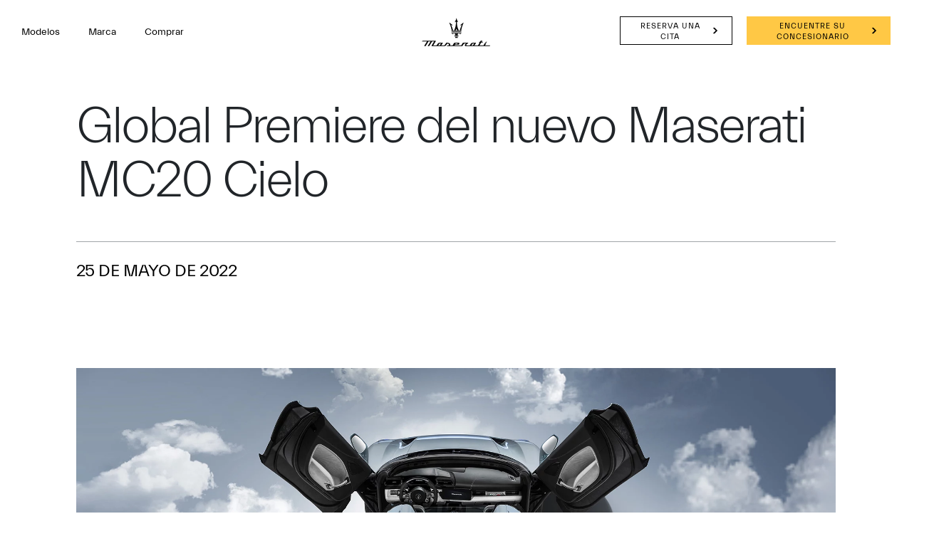

--- FILE ---
content_type: application/javascript;charset=utf-8
request_url: https://www.maserati.com/etc.clientlibs/maserati/clientlibs/clientlib-react.6fb32d3c093ebf0c89bf3c182f33c16a.js
body_size: 91479
content:
// React Development: https://cdnjs.cloudflare.com/ajax/libs/react/18.3.1/umd/react.development.min.js
!function(e,t){"object"==typeof exports&&"undefined"!=typeof module?t(exports):"function"==typeof define&&define.amd?define(["exports"],t):t((e=e||self).React={})}(this,function(e){"use strict";var g=Symbol.for("react.element"),N=Symbol.for("react.portal"),f=Symbol.for("react.fragment"),M=Symbol.for("react.strict_mode"),L=Symbol.for("react.profiler"),z=Symbol.for("react.provider"),a=Symbol.for("react.context"),d=Symbol.for("react.forward_ref"),i=Symbol.for("react.suspense"),U=Symbol.for("react.suspense_list"),y=Symbol.for("react.memo"),u=Symbol.for("react.lazy"),A=Symbol.for("react.offscreen"),V=Symbol.iterator,Y="@@iterator";function q(e){if(null===e||"object"!=typeof e)return null;e=V&&e[V]||e[Y];return"function"==typeof e?e:null}var W={current:null},o={transition:null},s={current:null,isBatchingLegacy:!1,didScheduleLegacyUpdate:!1},b={current:null},n={},r=null;function B(e){r=e}n.setExtraStackFrame=function(e){r=e},n.getCurrentStack=null;var H=!(n.getStackAddendum=function(){var e="",t=(r&&(e+=r),n.getCurrentStack);return t&&(e+=t()||""),e}),J=!1,Q=!1,X=!1,G=!1,c={ReactCurrentDispatcher:W,ReactCurrentBatchConfig:o,ReactCurrentOwner:b};function _(e){for(var t=arguments.length,n=new Array(1<t?t-1:0),r=1;r<t;r++)n[r-1]=arguments[r];K("warn",e,n)}function w(e){for(var t=arguments.length,n=new Array(1<t?t-1:0),r=1;r<t;r++)n[r-1]=arguments[r];K("error",e,n)}function K(e,t,n){var r=c.ReactDebugCurrentFrame.getStackAddendum(),r=(""!==r&&(t+="%s",n=n.concat([r])),n.map(function(e){return String(e)}));r.unshift("Warning: "+t),Function.prototype.apply.call(console[e],console,r)}c.ReactDebugCurrentFrame=n,c.ReactCurrentActQueue=s;var Z={};function ee(e,t){var e=e.constructor,e=e&&(e.displayName||e.name)||"ReactClass",n=e+"."+t;Z[n]||(w("Can't call %s on a component that is not yet mounted. This is a no-op, but it might indicate a bug in your application. Instead, assign to `this.state` directly or define a `state = {};` class property with the desired state in the %s component.",t,e),Z[n]=!0)}var te={isMounted:function(e){return!1},enqueueForceUpdate:function(e,t,n){ee(e,"forceUpdate")},enqueueReplaceState:function(e,t,n,r){ee(e,"replaceState")},enqueueSetState:function(e,t,n,r){ee(e,"setState")}},m=Object.assign,ne={};function l(e,t,n){this.props=e,this.context=t,this.refs=ne,this.updater=n||te}Object.freeze(ne),l.prototype.isReactComponent={},l.prototype.setState=function(e,t){if("object"!=typeof e&&"function"!=typeof e&&null!=e)throw new Error("setState(...): takes an object of state variables to update or a function which returns an object of state variables.");this.updater.enqueueSetState(this,e,t,"setState")},l.prototype.forceUpdate=function(e){this.updater.enqueueForceUpdate(this,e,"forceUpdate")};var t,re={isMounted:["isMounted","Instead, make sure to clean up subscriptions and pending requests in componentWillUnmount to prevent memory leaks."],replaceState:["replaceState","Refactor your code to use setState instead (see https://github.com/facebook/react/issues/3236)."]};for(t in re)re.hasOwnProperty(t)&&!function(e,t){Object.defineProperty(l.prototype,e,{get:function(){_("%s(...) is deprecated in plain JavaScript React classes. %s",t[0],t[1])}})}(t,re[t]);function oe(){}function ae(e,t,n){this.props=e,this.context=t,this.refs=ne,this.updater=n||te}oe.prototype=l.prototype;var p=ae.prototype=new oe;p.constructor=ae,m(p,l.prototype),p.isPureReactComponent=!0;var ie=Array.isArray;function k(e){return ie(e)}function ue(e){!function(){try{return}catch(e){return 1}}()||w("The provided key is an unsupported type %s. This value must be coerced to a string before before using it here.",(e=e,"function"==typeof Symbol&&Symbol.toStringTag&&e[Symbol.toStringTag]||e.constructor.name||"Object"))}function se(e){return e.displayName||"Context"}function C(e){if(null==e)return null;if("number"==typeof e.tag&&w("Received an unexpected object in getComponentNameFromType(). This is likely a bug in React. Please file an issue."),"function"==typeof e)return e.displayName||e.name||null;if("string"==typeof e)return e;switch(e){case f:return"Fragment";case N:return"Portal";case L:return"Profiler";case M:return"StrictMode";case i:return"Suspense";case U:return"SuspenseList"}if("object"==typeof e)switch(e.$$typeof){case a:return se(e)+".Consumer";case z:return se(e._context)+".Provider";case d:return n=(t=e).render,r="ForwardRef",(t=t.displayName)?t:""!==(t=n.displayName||n.name||"")?r+"("+t+")":r;case y:n=e.displayName||null;return null!==n?n:C(e.type)||"Memo";case u:t=e._payload,r=e._init;try{return C(r(t))}catch(e){return null}}var t,n,r;return null}var ce,le,R=Object.prototype.hasOwnProperty,fe={key:!0,ref:!0,__self:!0,__source:!0};function pe(e){if(R.call(e,"ref")){var t=Object.getOwnPropertyDescriptor(e,"ref").get;if(t&&t.isReactWarning)return}return void 0!==e.ref}function de(e){if(R.call(e,"key")){var t=Object.getOwnPropertyDescriptor(e,"key").get;if(t&&t.isReactWarning)return}return void 0!==e.key}var ye={},me=function(e,t,n,r,o,a,i){e={$$typeof:g,type:e,key:t,ref:n,props:i,_owner:a,_store:{}};return Object.defineProperty(e._store,"validated",{configurable:!1,enumerable:!1,writable:!0,value:!1}),Object.defineProperty(e,"_self",{configurable:!1,enumerable:!1,writable:!1,value:r}),Object.defineProperty(e,"_source",{configurable:!1,enumerable:!1,writable:!1,value:o}),Object.freeze&&(Object.freeze(e.props),Object.freeze(e)),e};function he(e,t,n){var r,o={},a=null,i=null,u=null,s=null;if(null!=t)for(r in pe(t)&&(i=t.ref,"string"==typeof(c=t).ref&&b.current&&c.__self&&b.current.stateNode!==c.__self&&(f=C(b.current.type),ye[f]||(w('Component "%s" contains the string ref "%s". Support for string refs will be removed in a future major release. This case cannot be automatically converted to an arrow function. We ask you to manually fix this case by using useRef() or createRef() instead. Learn more about using refs safely here: https://reactjs.org/link/strict-mode-string-ref',f,c.ref),ye[f]=!0))),de(t)&&(ue(t.key),a=""+t.key),u=void 0===t.__self?null:t.__self,s=void 0===t.__source?null:t.__source,t)R.call(t,r)&&!fe.hasOwnProperty(r)&&(o[r]=t[r]);var c,l,f,p,d=arguments.length-2;if(1==d)o.children=n;else if(1<d){for(var y=Array(d),m=0;m<d;m++)y[m]=arguments[m+2];Object.freeze&&Object.freeze(y),o.children=y}if(e&&e.defaultProps){var h=e.defaultProps;for(r in h)void 0===o[r]&&(o[r]=h[r])}function v(){le||(le=!0,w("%s: `ref` is not a prop. Trying to access it will result in `undefined` being returned. If you need to access the same value within the child component, you should pass it as a different prop. (https://reactjs.org/link/special-props)",l))}function g(){ce||(ce=!0,w("%s: `key` is not a prop. Trying to access it will result in `undefined` being returned. If you need to access the same value within the child component, you should pass it as a different prop. (https://reactjs.org/link/special-props)",p))}return(a||i)&&(c="function"==typeof e?e.displayName||e.name||"Unknown":e,a&&(f=o,p=c,g.isReactWarning=!0,Object.defineProperty(f,"key",{get:g,configurable:!0})),i&&(n=o,l=c,v.isReactWarning=!0,Object.defineProperty(n,"ref",{get:v,configurable:!0}))),me(e,a,i,u,s,b.current,o)}function S(e){return"object"==typeof e&&null!==e&&e.$$typeof===g}var ve=".",ge=":";var be=!1,_e=/\/+/g;function we(e){return e.replace(_e,"$&/")}function ke(e,t){return"object"==typeof e&&null!==e&&null!=e.key?(ue(e.key),e=""+e.key,n={"=":"=0",":":"=2"},"$"+e.replace(/[=:]/g,function(e){return n[e]})):t.toString(36);var n}function Ce(e,t,n,r,o){var a,i,u=typeof e,s=!1;if(null===(e="undefined"!=u&&"boolean"!=u?e:null))s=!0;else switch(u){case"string":case"number":s=!0;break;case"object":switch(e.$$typeof){case g:case N:s=!0}}if(s)return p=o(m=e),d=""===r?ve+ke(m,0):r,k(p)?(a="",Ce(p,t,a=null!=d?we(d)+"/":a,"",function(e){return e})):null!=p&&(S(p)&&(!p.key||m&&m.key===p.key||ue(p.key),m=n+(!(a=p).key||m&&m.key===p.key?"":we(""+p.key)+"/")+d,p=me(a.type,m,a.ref,a._self,a._source,a._owner,a.props)),t.push(p)),1;var c=0,l=""===r?ve:r+ge;if(k(e))for(var f=0;f<e.length;f++)c+=Ce(i=e[f],t,n,l+ke(i,f),o);else{var p,d=q(e);if("function"==typeof d)for(var y,m=e,h=(d===m.entries&&(be||_("Using Maps as children is not supported. Use an array of keyed ReactElements instead."),be=!0),d.call(m)),v=0;!(y=h.next()).done;)c+=Ce(i=y.value,t,n,l+ke(i,v++),o);else if("object"==u)throw p=String(e),new Error("Objects are not valid as a React child (found: "+("[object Object]"===p?"object with keys {"+Object.keys(e).join(", ")+"}":p)+"). If you meant to render a collection of children, use an array instead.")}return c}function Re(e,t,n){if(null==e)return e;var r=[],o=0;return Ce(e,r,"","",function(e){return t.call(n,e,o++)}),r}var h=-1,Se=0,Pe=1,je=2;function xe(n){var e,t;if(n._status===h&&((e=(0,n._result)()).then(function(e){var t;n._status!==Se&&n._status!==h||((t=n)._status=Pe,t._result=e)},function(e){var t;n._status!==Se&&n._status!==h||((t=n)._status=je,t._result=e)}),n._status===h&&((t=n)._status=Se,t._result=e)),n._status===Pe)return void 0===(t=n._result)&&w("lazy: Expected the result of a dynamic import() call. Instead received: %s\n\nYour code should look like: \n  const MyComponent = lazy(() => import('./MyComponent'))\n\nDid you accidentally put curly braces around the import?",t),"default"in t||w("lazy: Expected the result of a dynamic import() call. Instead received: %s\n\nYour code should look like: \n  const MyComponent = lazy(() => import('./MyComponent'))",t),t.default;throw n._result}function Oe(e){return"string"==typeof e||"function"==typeof e||(!!(e===f||e===L||G||e===M||e===i||e===U||X||e===A||H||J||Q)||"object"==typeof e&&null!==e&&(e.$$typeof===u||e.$$typeof===y||e.$$typeof===z||e.$$typeof===a||e.$$typeof===d||e.$$typeof===Me||void 0!==e.getModuleId))}function v(){var e=W.current;return null===e&&w("Invalid hook call. Hooks can only be called inside of the body of a function component. This could happen for one of the following reasons:\n1. You might have mismatching versions of React and the renderer (such as React DOM)\n2. You might be breaking the Rules of Hooks\n3. You might have more than one copy of React in the same app\nSee https://reactjs.org/link/invalid-hook-call for tips about how to debug and fix this problem."),e}var Te,Ee,$e,Ie,De,Fe,Ne,Me=Symbol.for("react.module.reference"),Le=0;function ze(){}var Ue,Ae=c.ReactCurrentDispatcher;function Ve(e){if(void 0===Ue)try{throw Error()}catch(e){var t=e.stack.trim().match(/\n( *(at )?)/);Ue=t&&t[1]||""}return"\n"+Ue+e}var Ye=!(ze.__reactDisabledLog=!0),qe=new("function"==typeof WeakMap?WeakMap:Map);function We(t,e){if(!t||Ye)return"";var n,r=qe.get(t);if(void 0!==r)return r;Ye=!0;var o,a,r=Error.prepareStackTrace;Error.prepareStackTrace=void 0,o=Ae.current,Ae.current=null,0===Le&&(Te=console.log,Ee=console.info,$e=console.warn,Ie=console.error,De=console.group,Fe=console.groupCollapsed,Ne=console.groupEnd,a={configurable:!0,enumerable:!0,value:ze,writable:!0},Object.defineProperties(console,{info:a,log:a,warn:a,error:a,group:a,groupCollapsed:a,groupEnd:a})),Le++;try{if(e){var i=function(){throw Error()};if(Object.defineProperty(i.prototype,"props",{set:function(){throw Error()}}),"object"==typeof Reflect&&Reflect.construct){try{Reflect.construct(i,[])}catch(e){n=e}Reflect.construct(t,[],i)}else{try{i.call()}catch(e){n=e}t.call(i.prototype)}}else{try{throw Error()}catch(e){n=e}t()}}catch(e){if(e&&n&&"string"==typeof e.stack){for(var u,s=e.stack.split("\n"),c=n.stack.split("\n"),l=s.length-1,f=c.length-1;1<=l&&0<=f&&s[l]!==c[f];)f--;for(;1<=l&&0<=f;l--,f--)if(s[l]!==c[f]){if(1!==l||1!==f)do{if(l--,--f<0||s[l]!==c[f])return u="\n"+s[l].replace(" at new "," at "),t.displayName&&u.includes("<anonymous>")&&(u=u.replace("<anonymous>",t.displayName)),"function"==typeof t&&qe.set(t,u),u}while(1<=l&&0<=f);break}}}finally{Ye=!1,Ae.current=o,0===--Le&&(a={configurable:!0,enumerable:!0,writable:!0},Object.defineProperties(console,{log:m({},a,{value:Te}),info:m({},a,{value:Ee}),warn:m({},a,{value:$e}),error:m({},a,{value:Ie}),group:m({},a,{value:De}),groupCollapsed:m({},a,{value:Fe}),groupEnd:m({},a,{value:Ne})})),Le<0&&w("disabledDepth fell below zero. This is a bug in React. Please file an issue."),Error.prepareStackTrace=r}e=t?t.displayName||t.name:"",i=e?Ve(e):"";return"function"==typeof t&&qe.set(t,i),i}function Be(e,t,n){if(null==e)return"";if("function"==typeof e)return We(e,!(!(r=(r=e).prototype)||!r.isReactComponent));var r;if("string"==typeof e)return Ve(e);switch(e){case i:return Ve("Suspense");case U:return Ve("SuspenseList")}if("object"==typeof e)switch(e.$$typeof){case d:return We(e.render,!1);case y:return Be(e.type,t,n);case u:var o=e._payload,a=e._init;try{return Be(a(o),t,n)}catch(e){}}return""}var He={},Je=c.ReactDebugCurrentFrame;function Qe(e){var t;e?(t=e._owner,e=Be(e.type,e._source,t?t.type:null),Je.setExtraStackFrame(e)):Je.setExtraStackFrame(null)}function P(e){var t;e?(t=e._owner,B(Be(e.type,e._source,t?t.type:null))):B(null)}function Xe(){if(b.current){var e=C(b.current.type);if(e)return"\n\nCheck the render method of `"+e+"`."}return""}var Ge=!1,Ke={};function Ze(e,t){var n;e._store&&!e._store.validated&&null==e.key&&(e._store.validated=!0,t=t,(n=Xe())||(t="string"==typeof t?t:t.displayName||t.name)&&(n="\n\nCheck the top-level render call using <"+t+">."),Ke[t=n]||(Ke[t]=!0,n="",e&&e._owner&&e._owner!==b.current&&(n=" It was passed a child from "+C(e._owner.type)+"."),P(e),w('Each child in a list should have a unique "key" prop.%s%s See https://reactjs.org/link/warning-keys for more information.',t,n),P(null)))}function et(e,t){if("object"==typeof e)if(k(e))for(var n=0;n<e.length;n++){var r=e[n];S(r)&&Ze(r,t)}else if(S(e))e._store&&(e._store.validated=!0);else if(e){var o=q(e);if("function"==typeof o&&o!==e.entries)for(var a,i=o.call(e);!(a=i.next()).done;)S(a.value)&&Ze(a.value,t)}}function tt(e){var t,n=e.type;if(null!=n&&"string"!=typeof n){if("function"==typeof n)t=n.propTypes;else{if("object"!=typeof n||n.$$typeof!==d&&n.$$typeof!==y)return;t=n.propTypes}if(t){var r,o=C(n),a=t,i=e.props,u="prop",s=o,c=e,l=Function.call.bind(R);for(r in a)if(l(a,r)){var f,p=void 0;try{if("function"!=typeof a[r])throw(f=Error((s||"React class")+": "+u+" type `"+r+"` is invalid; it must be a function, usually from the `prop-types` package, but received `"+typeof a[r]+"`.This often happens because of typos such as `PropTypes.function` instead of `PropTypes.func`.")).name="Invariant Violation",f;p=a[r](i,r,s,u,null,"SECRET_DO_NOT_PASS_THIS_OR_YOU_WILL_BE_FIRED")}catch(e){p=e}!p||p instanceof Error||(Qe(c),w("%s: type specification of %s `%s` is invalid; the type checker function must return `null` or an `Error` but returned a %s. You may have forgotten to pass an argument to the type checker creator (arrayOf, instanceOf, objectOf, oneOf, oneOfType, and shape all require an argument).",s||"React class",u,r,typeof p),Qe(null)),p instanceof Error&&!(p.message in He)&&(He[p.message]=!0,Qe(c),w("Failed %s type: %s",u,p.message),Qe(null))}}else void 0===n.PropTypes||Ge||(Ge=!0,w("Component %s declared `PropTypes` instead of `propTypes`. Did you misspell the property assignment?",C(n)||"Unknown"));"function"!=typeof n.getDefaultProps||n.getDefaultProps.isReactClassApproved||w("getDefaultProps is only used on classic React.createClass definitions. Use a static property named `defaultProps` instead.")}}function nt(e,t,n){var r,o,a=Oe(e),t=(a||(r="",(void 0===e||"object"==typeof e&&null!==e&&0===Object.keys(e).length)&&(r+=" You likely forgot to export your component from the file it's defined in, or you might have mixed up default and named imports."),r+=(null!=(t=t)&&void 0!==(t=t.__source)?"\n\nCheck your code at "+t.fileName.replace(/^.*[\\\/]/,"")+":"+t.lineNumber+".":"")||Xe(),null===e?o="null":k(e)?o="array":void 0!==e&&e.$$typeof===g?(o="<"+(C(e.type)||"Unknown")+" />",r=" Did you accidentally export a JSX literal instead of a component?"):o=typeof e,w("React.createElement: type is invalid -- expected a string (for built-in components) or a class/function (for composite components) but got: %s.%s",o,r)),he.apply(this,arguments));if(null==t)return t;if(a)for(var i=2;i<arguments.length;i++)et(arguments[i],e);if(e===f){for(var u=t,s=Object.keys(u.props),c=0;c<s.length;c++){var l=s[c];if("children"!==l&&"key"!==l){P(u),w("Invalid prop `%s` supplied to `React.Fragment`. React.Fragment can only have `key` and `children` props.",l),P(null);break}}null!==u.ref&&(P(u),w("Invalid attribute `ref` supplied to `React.Fragment`."),P(null))}else tt(t);return t}var rt=!1;var ot=!1,at=!1;function it(e,t){for(var n=e.length,r=(e.push(t),e),o=t,a=n;0<a;){var i=a-1>>>1,u=r[i];if(!(0<st(u,o)))return;r[i]=o,r[a]=u,a=i}}function j(e){return 0===e.length?null:e[0]}function ut(e){if(0!==e.length){var t=e[0],n=e.pop();if(n!==t){e[0]=n;for(var r=e,o=n,a=0,i=r.length,u=i>>>1;a<u;){var s=2*(a+1)-1,c=r[s],l=1+s,f=r[l];if(st(c,o)<0)a=l<i&&st(f,c)<0?(r[a]=f,r[l]=o,l):(r[a]=c,r[s]=o,s);else{if(!(l<i&&st(f,o)<0))return;r[a]=f,r[l]=o,a=l}}}}}function st(e,t){var n=e.sortIndex-t.sortIndex;return 0!=n?n:e.id-t.id}var ct,x,lt,ft,p="object"==typeof performance&&"function"==typeof performance.now,O=(x=p?(ct=performance,function(){return ct.now()}):(lt=Date,ft=lt.now(),function(){return lt.now()-ft}),[]),T=[],pt=1,E=null,$=3,dt=!1,I=!1,D=!1,yt="function"==typeof setTimeout?setTimeout:null,mt="function"==typeof clearTimeout?clearTimeout:null,ht="undefined"!=typeof setImmediate?setImmediate:null;"undefined"!=typeof navigator&&void 0!==navigator.scheduling&&void 0!==navigator.scheduling.isInputPending&&navigator.scheduling.isInputPending.bind(navigator.scheduling);function vt(e){for(var t=j(T);null!==t;){if(null===t.callback)ut(T);else{if(!(t.startTime<=e))return;ut(T),t.sortIndex=t.expirationTime,it(O,t)}t=j(T)}}function gt(e){var t;D=!1,vt(e),I||(null!==j(O)?(I=!0,Ot(bt)):null!==(t=j(T))&&Tt(gt,t.startTime-e))}function bt(e,t){I=!1,D&&(D=!1,Et()),dt=!0;var n=$;try{if(!at)return _t(e,t);try{return _t(e,t)}catch(e){throw null!==E&&(x(),E.isQueued=!1),e}}finally{E=null,$=n,dt=!1}}function _t(e,t){for(vt(n=t),E=j(O);null!==E&&!ot&&(!(E.expirationTime>n)||e&&!Pt());){var n,r=E.callback;"function"==typeof r?(E.callback=null,$=E.priorityLevel,r=r(E.expirationTime<=n),n=x(),"function"==typeof r?E.callback=r:E===j(O)&&ut(O),vt(n)):ut(O),E=j(O)}return null!==E||(null!==(t=j(T))&&Tt(gt,t.startTime-n),!1)}var wt=!1,kt=null,Ct=-1,Rt=5,St=-1;function Pt(){return!(x()-St<Rt)}function jt(){if(null!==kt){var e=x(),t=(St=e,!0);try{t=kt(!0,e)}finally{t?$t():(wt=!1,kt=null)}}else wt=!1}var xt;function Ot(e){kt=e,wt||(wt=!0,$t())}function Tt(e,t){Ct=yt(function(){e(x())},t)}function Et(){mt(Ct),Ct=-1}var $t="function"==typeof ht?function(){ht(jt)}:"undefined"!=typeof MessageChannel?(p=new MessageChannel,xt=p.port2,p.port1.onmessage=jt,function(){xt.postMessage(null)}):function(){yt(jt,0)},p={ReactCurrentDispatcher:W,ReactCurrentOwner:b,ReactCurrentBatchConfig:o,Scheduler:Object.freeze({__proto__:null,unstable_ImmediatePriority:1,unstable_UserBlockingPriority:2,unstable_NormalPriority:3,unstable_IdlePriority:5,unstable_LowPriority:4,unstable_runWithPriority:function(e,t){switch(e){case 1:case 2:case 3:case 4:case 5:break;default:e=3}var n=$;$=e;try{return t()}finally{$=n}},unstable_next:function(e){var t;switch($){case 1:case 2:case 3:t=3;break;default:t=$}var n=$;$=t;try{return e()}finally{$=n}},unstable_scheduleCallback:function(e,t,n){var r,o=x();switch(n="object"==typeof n&&null!==n&&"number"==typeof(n=n.delay)&&0<n?o+n:o,e){case 1:r=-1;break;case 2:r=250;break;case 5:r=1073741823;break;case 4:r=1e4;break;default:r=5e3}var a=n+r,t={id:pt++,callback:t,priorityLevel:e,startTime:n,expirationTime:a,sortIndex:-1};return o<n?(t.sortIndex=n,it(T,t),null===j(O)&&t===j(T)&&(D?Et():D=!0,Tt(gt,n-o))):(t.sortIndex=a,it(O,t),I||dt||(I=!0,Ot(bt))),t},unstable_cancelCallback:function(e){e.callback=null},unstable_wrapCallback:function(t){var n=$;return function(){var e=$;$=n;try{return t.apply(this,arguments)}finally{$=e}}},unstable_getCurrentPriorityLevel:function(){return $},unstable_shouldYield:Pt,unstable_requestPaint:function(){},unstable_continueExecution:function(){I||dt||(I=!0,Ot(bt))},unstable_pauseExecution:function(){},unstable_getFirstCallbackNode:function(){return j(O)},get unstable_now(){return x},unstable_forceFrameRate:function(e){e<0||125<e?console.error("forceFrameRate takes a positive int between 0 and 125, forcing frame rates higher than 125 fps is not supported"):Rt=0<e?Math.floor(1e3/e):5},unstable_Profiling:null})};p.ReactCurrentActQueue=s,p.ReactDebugCurrentFrame=n;var It=!1,Dt=null;var F=0,Ft=!1;function Nt(e){var t,r,o,n,a,i=F,u=(F++,null===s.current&&(s.current=[]),s.isBatchingLegacy);try{s.isBatchingLegacy=!0,t=e(),u||!s.didScheduleLegacyUpdate||null!==(a=s.current)&&(s.didScheduleLegacyUpdate=!1,Ut(a))}catch(e){throw Mt(i),e}finally{s.isBatchingLegacy=u}return null!==t&&"object"==typeof t&&"function"==typeof t.then?(r=t,o=!1,e={then:function(t,n){o=!0,r.then(function(e){Mt(i),0===F?Lt(e,t,n):t(e)},function(e){Mt(i),n(e)})}},Ft||"undefined"==typeof Promise||Promise.resolve().then(function(){}).then(function(){o||(Ft=!0,w("You called act(async () => ...) without await. This could lead to unexpected testing behaviour, interleaving multiple act calls and mixing their scopes. You should - await act(async () => ...);"))}),e):(n=t,Mt(i),0===F?(null!==(a=s.current)&&(Ut(a),s.current=null),{then:function(e,t){null===s.current?(s.current=[],Lt(n,e,t)):e(n)}}):{then:function(e,t){e(n)}})}function Mt(e){e!==F-1&&w("You seem to have overlapping act() calls, this is not supported. Be sure to await previous act() calls before making a new one. "),F=e}function Lt(e,t,n){var r=s.current;if(null!==r)try{Ut(r);var o=function(){0===r.length?(s.current=null,t(e)):Lt(e,t,n)};if(null===Dt)try{var a=("require"+Math.random()).slice(0,7),i=module&&module[a];Dt=i.call(module,"timers").setImmediate}catch(e){Dt=function(e){!1===It&&(It=!0,"undefined"==typeof MessageChannel&&w("This browser does not have a MessageChannel implementation, so enqueuing tasks via await act(async () => ...) will fail. Please file an issue at https://github.com/facebook/react/issues if you encounter this warning."));var t=new MessageChannel;t.port1.onmessage=e,t.port2.postMessage(void 0)}}Dt(o)}catch(e){n(e)}else t(e)}var zt=!1;function Ut(t){if(!zt){zt=!0;var n=0;try{for(;n<t.length;n++)for(var e=t[n];null!==(e=e(!0)););t.length=0}catch(e){throw t=t.slice(n+1),e}finally{zt=!1}}}function At(e,t,n){for(var r=function(e,t,n){if(null==e)throw new Error("React.cloneElement(...): The argument must be a React element, but you passed "+e+".");var r,o,a=m({},e.props),i=e.key,u=e.ref,s=e._self,c=e._source,l=e._owner;if(null!=t)for(r in pe(t)&&(u=t.ref,l=b.current),de(t)&&(ue(t.key),i=""+t.key),e.type&&e.type.defaultProps&&(o=e.type.defaultProps),t)R.call(t,r)&&!fe.hasOwnProperty(r)&&(void 0===t[r]&&void 0!==o?a[r]=o[r]:a[r]=t[r]);var f=arguments.length-2;if(1==f)a.children=n;else if(1<f){for(var p=Array(f),d=0;d<f;d++)p[d]=arguments[d+2];a.children=p}return me(e.type,i,u,s,c,l,a)}.apply(this,arguments),o=2;o<arguments.length;o++)et(arguments[o],r.type);return tt(r),r}function Vt(e){var t=nt.bind(null,e);return t.type=e,rt||(rt=!0,_("React.createFactory() is deprecated and will be removed in a future major release. Consider using JSX or use React.createElement() directly instead.")),Object.defineProperty(t,"type",{enumerable:!1,get:function(){return _("Factory.type is deprecated. Access the class directly before passing it to createFactory."),Object.defineProperty(this,"type",{value:e}),e}}),t}var Yt=nt;e.Children={map:Re,forEach:function(e,t,n){Re(e,function(){t.apply(this,arguments)},n)},count:function(e){var t=0;return Re(e,function(){t++}),t},toArray:function(e){return Re(e,function(e){return e})||[]},only:function(e){if(S(e))return e;throw new Error("React.Children.only expected to receive a single React element child.")}},e.Component=l,e.Fragment=f,e.Profiler=L,e.PureComponent=ae,e.StrictMode=M,e.Suspense=i,e.__SECRET_INTERNALS_DO_NOT_USE_OR_YOU_WILL_BE_FIRED=p,e.act=Nt,e.cloneElement=At,e.createContext=function(e){var t={$$typeof:a,_currentValue:e,_currentValue2:e,_threadCount:0,Provider:null,Consumer:null,_defaultValue:null,_globalName:null},n=!(t.Provider={$$typeof:z,_context:t}),r=!1,o=!1,e={$$typeof:a,_context:t};return Object.defineProperties(e,{Provider:{get:function(){return r||(r=!0,w("Rendering <Context.Consumer.Provider> is not supported and will be removed in a future major release. Did you mean to render <Context.Provider> instead?")),t.Provider},set:function(e){t.Provider=e}},_currentValue:{get:function(){return t._currentValue},set:function(e){t._currentValue=e}},_currentValue2:{get:function(){return t._currentValue2},set:function(e){t._currentValue2=e}},_threadCount:{get:function(){return t._threadCount},set:function(e){t._threadCount=e}},Consumer:{get:function(){return n||(n=!0,w("Rendering <Context.Consumer.Consumer> is not supported and will be removed in a future major release. Did you mean to render <Context.Consumer> instead?")),t.Consumer}},displayName:{get:function(){return t.displayName},set:function(e){o||(_("Setting `displayName` on Context.Consumer has no effect. You should set it directly on the context with Context.displayName = '%s'.",e),o=!0)}}}),t.Consumer=e,t._currentRenderer=null,t._currentRenderer2=null,t},e.createElement=Yt,e.createFactory=Vt,e.createRef=function(){var e={current:null};return Object.seal(e),e},e.forwardRef=function(t){null!=t&&t.$$typeof===y?w("forwardRef requires a render function but received a `memo` component. Instead of forwardRef(memo(...)), use memo(forwardRef(...))."):"function"!=typeof t?w("forwardRef requires a render function but was given %s.",null===t?"null":typeof t):0!==t.length&&2!==t.length&&w("forwardRef render functions accept exactly two parameters: props and ref. %s",1===t.length?"Did you forget to use the ref parameter?":"Any additional parameter will be undefined."),null==t||null==t.defaultProps&&null==t.propTypes||w("forwardRef render functions do not support propTypes or defaultProps. Did you accidentally pass a React component?");var n,e={$$typeof:d,render:t};return Object.defineProperty(e,"displayName",{enumerable:!1,configurable:!0,get:function(){return n},set:function(e){n=e,t.name||t.displayName||(t.displayName=e)}}),e},e.isValidElement=S,e.lazy=function(e){var t,n,r={$$typeof:u,_payload:{_status:h,_result:e},_init:xe};return Object.defineProperties(r,{defaultProps:{configurable:!0,get:function(){return t},set:function(e){w("React.lazy(...): It is not supported to assign `defaultProps` to a lazy component import. Either specify them where the component is defined, or create a wrapping component around it."),t=e,Object.defineProperty(r,"defaultProps",{enumerable:!0})}},propTypes:{configurable:!0,get:function(){return n},set:function(e){w("React.lazy(...): It is not supported to assign `propTypes` to a lazy component import. Either specify them where the component is defined, or create a wrapping component around it."),n=e,Object.defineProperty(r,"propTypes",{enumerable:!0})}}}),r},e.memo=function(t,e){Oe(t)||w("memo: The first argument must be a component. Instead received: %s",null===t?"null":typeof t);var n,e={$$typeof:y,type:t,compare:void 0===e?null:e};return Object.defineProperty(e,"displayName",{enumerable:!1,configurable:!0,get:function(){return n},set:function(e){n=e,t.name||t.displayName||(t.displayName=e)}}),e},e.startTransition=function(e,t){var n=o.transition,r=(o.transition={},o.transition);o.transition._updatedFibers=new Set;try{e()}finally{null===(o.transition=n)&&r._updatedFibers&&(10<r._updatedFibers.size&&_("Detected a large number of updates inside startTransition. If this is due to a subscription please re-write it to use React provided hooks. Otherwise concurrent mode guarantees are off the table."),r._updatedFibers.clear())}},e.unstable_act=Nt,e.useCallback=function(e,t){return v().useCallback(e,t)},e.useContext=function(e){var t,n=v();return void 0!==e._context&&((t=e._context).Consumer===e?w("Calling useContext(Context.Consumer) is not supported, may cause bugs, and will be removed in a future major release. Did you mean to call useContext(Context) instead?"):t.Provider===e&&w("Calling useContext(Context.Provider) is not supported. Did you mean to call useContext(Context) instead?")),n.useContext(e)},e.useDebugValue=function(e,t){return v().useDebugValue(e,t)},e.useDeferredValue=function(e){return v().useDeferredValue(e)},e.useEffect=function(e,t){return v().useEffect(e,t)},e.useId=function(){return v().useId()},e.useImperativeHandle=function(e,t,n){return v().useImperativeHandle(e,t,n)},e.useInsertionEffect=function(e,t){return v().useInsertionEffect(e,t)},e.useLayoutEffect=function(e,t){return v().useLayoutEffect(e,t)},e.useMemo=function(e,t){return v().useMemo(e,t)},e.useReducer=function(e,t,n){return v().useReducer(e,t,n)},e.useRef=function(e){return v().useRef(e)},e.useState=function(e){return v().useState(e)},e.useSyncExternalStore=function(e,t,n){return v().useSyncExternalStore(e,t,n)},e.useTransition=function(){return v().useTransition()},e.version="18.3.1"});

// React DOM : https://cdnjs.cloudflare.com/ajax/libs/react-dom/18.3.1/umd/react-dom.development.min.js

!function(e,t){"object"==typeof exports&&"undefined"!=typeof module?t(exports,require("react")):"function"==typeof define&&define.amd?define(["exports","react"],t):t((e=e||self).ReactDOM={},e.React)}(this,function(t,n){"use strict";var l=n.__SECRET_INTERNALS_DO_NOT_USE_OR_YOU_WILL_BE_FIRED,c=!1;function d(e){if(!c){for(var t=arguments.length,n=new Array(1<t?t-1:0),r=1;r<t;r++)n[r-1]=arguments[r];f("warn",e,n)}}function J(e){if(!c){for(var t=arguments.length,n=new Array(1<t?t-1:0),r=1;r<t;r++)n[r-1]=arguments[r];f("error",e,n)}}function f(e,t,n){var r=l.ReactDebugCurrentFrame.getStackAddendum(),r=(""!==r&&(t+="%s",n=n.concat([r])),n.map(function(e){return String(e)}));r.unshift("Warning: "+t),Function.prototype.apply.call(console[e],console,r)}var Q=0,q=1,ue=2,$=3,Z=4,X=5,ee=6,se=7,ce=8,de=9,fe=10,K=11,pe=12,G=13,he=14,te=15,me=16,ge=17,D=18,ye=19,ve=21,be=22,we=23,p=24,m=25,r=!1,N=!1,_=!1,I=!0,L=!0,z=!0,M=!0,O=!0,U=new Set,F={},A={};function j(e,t){W(e,t),W(e+"Capture",t)}function W(e,t){F[e]&&J("EventRegistry: More than one plugin attempted to publish the same registration name, `%s`.",e),F[e]=t;var n=e.toLowerCase();"onDoubleClick"===(A[n]=e)&&(A.ondblclick=e);for(var r=0;r<t.length;r++)U.add(t[r])}var B=!("undefined"==typeof window||void 0===window.document||void 0===window.document.createElement),H=Object.prototype.hasOwnProperty;function V(e){return"function"==typeof Symbol&&Symbol.toStringTag&&e[Symbol.toStringTag]||e.constructor.name||"Object"}function Y(){try{return}catch(e){return 1}}function ke(e,t){Y()&&J("The provided `%s` attribute is an unsupported type %s. This value must be coerced to a string before before using it here.",t,V(e))}function Se(e){Y()&&J("Form field values (value, checked, defaultValue, or defaultChecked props) must be strings, not %s. This value must be coerced to a string before before using it here.",V(e))}var xe=0,Ce=":A-Z_a-z\\u00C0-\\u00D6\\u00D8-\\u00F6\\u00F8-\\u02FF\\u0370-\\u037D\\u037F-\\u1FFF\\u200C-\\u200D\\u2070-\\u218F\\u2C00-\\u2FEF\\u3001-\\uD7FF\\uF900-\\uFDCF\\uFDF0-\\uFFFD",e=Ce+"\\-.0-9\\u00B7\\u0300-\\u036F\\u203F-\\u2040",Ee=new RegExp("^["+Ce+"]["+e+"]*$"),Te={},Re={};function Pe(e){if(H.call(Re,e))return 1;if(!H.call(Te,e)){if(Ee.test(e))return Re[e]=!0;Te[e]=!0,J("Invalid attribute name: `%s`",e)}}function De(e,t,n){return null!==t?t.type===xe:!n&&(2<e.length&&("o"===e[0]||"O"===e[0])&&("n"===e[1]||"N"===e[1]))}function Ne(e,t,n,r){if(null===n||n.type!==xe)switch(typeof t){case"function":case"symbol":return 1;case"boolean":return r?void 0:null!==n?!n.acceptsBooleans:"data-"!==(o=e.toLowerCase().slice(0,5))&&"aria-"!==o;var o;default:return}}function _e(e,t,n,r){if(null==t)return 1;if(Ne(e,t,n,r))return 1;if(!r&&null!==n)switch(n.type){case 3:return!t;case 4:return!1===t;case 5:return isNaN(t);case 6:return isNaN(t)||t<1}}function Ie(e){return Me.hasOwnProperty(e)?Me[e]:null}function Le(e,t,n,r,o,a,i){this.acceptsBooleans=2===t||3===t||4===t,this.attributeName=r,this.attributeNamespace=o,this.mustUseProperty=n,this.propertyName=e,this.type=t,this.sanitizeURL=a,this.removeEmptyString=i}function ze(e){return e[1].toUpperCase()}var Me={},Oe=(["children","dangerouslySetInnerHTML","defaultValue","defaultChecked","innerHTML","suppressContentEditableWarning","suppressHydrationWarning","style"].forEach(function(e){Me[e]=new Le(e,xe,!1,e,null,!1,!1)}),[["acceptCharset","accept-charset"],["className","class"],["htmlFor","for"],["httpEquiv","http-equiv"]].forEach(function(e){var t=e[0],e=e[1];Me[t]=new Le(t,1,!1,e,null,!1,!1)}),["contentEditable","draggable","spellCheck","value"].forEach(function(e){Me[e]=new Le(e,2,!1,e.toLowerCase(),null,!1,!1)}),["autoReverse","externalResourcesRequired","focusable","preserveAlpha"].forEach(function(e){Me[e]=new Le(e,2,!1,e,null,!1,!1)}),["allowFullScreen","async","autoFocus","autoPlay","controls","default","defer","disabled","disablePictureInPicture","disableRemotePlayback","formNoValidate","hidden","loop","noModule","noValidate","open","playsInline","readOnly","required","reversed","scoped","seamless","itemScope"].forEach(function(e){Me[e]=new Le(e,3,!1,e.toLowerCase(),null,!1,!1)}),["checked","multiple","muted","selected"].forEach(function(e){Me[e]=new Le(e,3,!0,e,null,!1,!1)}),["capture","download"].forEach(function(e){Me[e]=new Le(e,4,!1,e,null,!1,!1)}),["cols","rows","size","span"].forEach(function(e){Me[e]=new Le(e,6,!1,e,null,!1,!1)}),["rowSpan","start"].forEach(function(e){Me[e]=new Le(e,5,!1,e.toLowerCase(),null,!1,!1)}),/[\-\:]([a-z])/g),Ue=(["accent-height","alignment-baseline","arabic-form","baseline-shift","cap-height","clip-path","clip-rule","color-interpolation","color-interpolation-filters","color-profile","color-rendering","dominant-baseline","enable-background","fill-opacity","fill-rule","flood-color","flood-opacity","font-family","font-size","font-size-adjust","font-stretch","font-style","font-variant","font-weight","glyph-name","glyph-orientation-horizontal","glyph-orientation-vertical","horiz-adv-x","horiz-origin-x","image-rendering","letter-spacing","lighting-color","marker-end","marker-mid","marker-start","overline-position","overline-thickness","paint-order","panose-1","pointer-events","rendering-intent","shape-rendering","stop-color","stop-opacity","strikethrough-position","strikethrough-thickness","stroke-dasharray","stroke-dashoffset","stroke-linecap","stroke-linejoin","stroke-miterlimit","stroke-opacity","stroke-width","text-anchor","text-decoration","text-rendering","underline-position","underline-thickness","unicode-bidi","unicode-range","units-per-em","v-alphabetic","v-hanging","v-ideographic","v-mathematical","vector-effect","vert-adv-y","vert-origin-x","vert-origin-y","word-spacing","writing-mode","xmlns:xlink","x-height"].forEach(function(e){var t=e.replace(Oe,ze);Me[t]=new Le(t,1,!1,e,null,!1,!1)}),["xlink:actuate","xlink:arcrole","xlink:role","xlink:show","xlink:title","xlink:type"].forEach(function(e){var t=e.replace(Oe,ze);Me[t]=new Le(t,1,!1,e,"http://www.w3.org/1999/xlink",!1,!1)}),["xml:base","xml:lang","xml:space"].forEach(function(e){var t=e.replace(Oe,ze);Me[t]=new Le(t,1,!1,e,"http://www.w3.org/XML/1998/namespace",!1,!1)}),["tabIndex","crossOrigin"].forEach(function(e){Me[e]=new Le(e,1,!1,e.toLowerCase(),null,!1,!1)}),Me.xlinkHref=new Le("xlinkHref",1,!1,"xlink:href","http://www.w3.org/1999/xlink",!0,!1),["src","href","action","formAction"].forEach(function(e){Me[e]=new Le(e,1,!1,e.toLowerCase(),null,!0,!0)}),/^[\u0000-\u001F ]*j[\r\n\t]*a[\r\n\t]*v[\r\n\t]*a[\r\n\t]*s[\r\n\t]*c[\r\n\t]*r[\r\n\t]*i[\r\n\t]*p[\r\n\t]*t[\r\n\t]*\:/i),Fe=!1;function Ae(e){!Fe&&Ue.test(e)&&(Fe=!0,J("A future version of React will block javascript: URLs as a security precaution. Use event handlers instead if you can. If you need to generate unsafe HTML try using dangerouslySetInnerHTML instead. React was passed %s.",JSON.stringify(e)))}function je(e,t,n){if(Pe(t)){if(!e.hasAttribute(t))return void 0===n?void 0:null;e=e.getAttribute(t);return ke(n,t),e===""+n?n:e}}function We(e,t,n,r){var o=Ie(t);if(!De(t,o,r))if(_e(t,n,o,r)&&(n=null),r||null===o)Pe(t)&&(r=t,null===n?e.removeAttribute(r):(ke(n,t),e.setAttribute(r,""+n)));else{if(o.mustUseProperty)return t=o.propertyName,void(null===n?(r=o.type,e[t]=3!==r&&""):e[t]=n);var a,i,r=o.attributeName,t=o.attributeNamespace;null===n?e.removeAttribute(r):(3===(a=o.type)||4===a&&!0===n?i="":(ke(n,r),i=""+n,o.sanitizeURL&&Ae(i.toString())),t?e.setAttributeNS(t,r,i):e.setAttribute(r,i))}}var Be=Symbol.for("react.element"),He=Symbol.for("react.portal"),Ve=Symbol.for("react.fragment"),Ye=Symbol.for("react.strict_mode"),Qe=Symbol.for("react.profiler"),qe=Symbol.for("react.provider"),$e=Symbol.for("react.context"),Xe=Symbol.for("react.forward_ref"),Ke=Symbol.for("react.suspense"),Ge=Symbol.for("react.suspense_list"),Je=Symbol.for("react.memo"),Ze=Symbol.for("react.lazy"),et=(Symbol.for("react.scope"),Symbol.for("react.debug_trace_mode"),Symbol.for("react.offscreen")),tt=(Symbol.for("react.legacy_hidden"),Symbol.for("react.cache"),Symbol.for("react.tracing_marker"),Symbol.iterator),nt="@@iterator";function rt(e){if(null===e||"object"!=typeof e)return null;e=tt&&e[tt]||e[nt];return"function"==typeof e?e:null}var ot,at,it,lt,ut,st,ct,x=Object.assign,dt=0;function ft(){}var pt,ht=l.ReactCurrentDispatcher;function mt(e){if(void 0===pt)try{throw Error()}catch(e){var t=e.stack.trim().match(/\n( *(at )?)/);pt=t&&t[1]||""}return"\n"+pt+e}var gt=!(ft.__reactDisabledLog=!0),yt=new("function"==typeof WeakMap?WeakMap:Map);function vt(t,e){if(!t||gt)return"";var n,r=yt.get(t);if(void 0!==r)return r;gt=!0;var o,a,r=Error.prepareStackTrace;Error.prepareStackTrace=void 0,o=ht.current,ht.current=null,0===dt&&(ot=console.log,at=console.info,it=console.warn,lt=console.error,ut=console.group,st=console.groupCollapsed,ct=console.groupEnd,a={configurable:!0,enumerable:!0,value:ft,writable:!0},Object.defineProperties(console,{info:a,log:a,warn:a,error:a,group:a,groupCollapsed:a,groupEnd:a})),dt++;try{if(e){var i=function(){throw Error()};if(Object.defineProperty(i.prototype,"props",{set:function(){throw Error()}}),"object"==typeof Reflect&&Reflect.construct){try{Reflect.construct(i,[])}catch(e){n=e}Reflect.construct(t,[],i)}else{try{i.call()}catch(e){n=e}t.call(i.prototype)}}else{try{throw Error()}catch(e){n=e}t()}}catch(e){if(e&&n&&"string"==typeof e.stack){for(var l,u=e.stack.split("\n"),s=n.stack.split("\n"),c=u.length-1,d=s.length-1;1<=c&&0<=d&&u[c]!==s[d];)d--;for(;1<=c&&0<=d;c--,d--)if(u[c]!==s[d]){if(1!==c||1!==d)do{if(c--,--d<0||u[c]!==s[d])return l="\n"+u[c].replace(" at new "," at "),t.displayName&&l.includes("<anonymous>")&&(l=l.replace("<anonymous>",t.displayName)),"function"==typeof t&&yt.set(t,l),l}while(1<=c&&0<=d);break}}}finally{gt=!1,ht.current=o,0===--dt&&(a={configurable:!0,enumerable:!0,writable:!0},Object.defineProperties(console,{log:x({},a,{value:ot}),info:x({},a,{value:at}),warn:x({},a,{value:it}),error:x({},a,{value:lt}),group:x({},a,{value:ut}),groupCollapsed:x({},a,{value:st}),groupEnd:x({},a,{value:ct})})),dt<0&&J("disabledDepth fell below zero. This is a bug in React. Please file an issue."),Error.prepareStackTrace=r}e=t?t.displayName||t.name:"",i=e?mt(e):"";return"function"==typeof t&&yt.set(t,i),i}function bt(e){return vt(e,!1)}function wt(e){e._debugOwner&&e._debugOwner.type,e._debugSource;switch(e.tag){case X:return mt(e.type);case me:return mt("Lazy");case G:return mt("Suspense");case ye:return mt("SuspenseList");case Q:case ue:case te:return bt(e.type);case K:return bt(e.type.render);case q:return vt(e.type,!0);default:return""}}function kt(e){try{for(var t="",n=e;t+=wt(n),n=n.return;);return t}catch(e){return"\nError generating stack: "+e.message+"\n"+e.stack}}function St(e){return e.displayName||"Context"}function ne(e){if(null==e)return null;if("number"==typeof e.tag&&J("Received an unexpected object in getComponentNameFromType(). This is likely a bug in React. Please file an issue."),"function"==typeof e)return e.displayName||e.name||null;if("string"==typeof e)return e;switch(e){case Ve:return"Fragment";case He:return"Portal";case Qe:return"Profiler";case Ye:return"StrictMode";case Ke:return"Suspense";case Ge:return"SuspenseList"}if("object"==typeof e)switch(e.$$typeof){case $e:return St(e)+".Consumer";case qe:return St(e._context)+".Provider";case Xe:return n=(t=e).render,r="ForwardRef",(t=t.displayName)?t:""!==(t=n.displayName||n.name||"")?r+"("+t+")":r;case Je:n=e.displayName||null;return null!==n?n:ne(e.type)||"Memo";case Ze:t=e._payload,r=e._init;try{return ne(r(t))}catch(e){return null}}var t,n,r;return null}function xt(e){return e.displayName||"Context"}function C(e){var t,n,r=e.tag,o=e.type;switch(r){case p:return"Cache";case de:return xt(o)+".Consumer";case fe:return xt(o._context)+".Provider";case D:return"DehydratedFragment";case K:return t=o.render,n="ForwardRef",t=t.displayName||t.name||"",o.displayName||(""!==t?n+"("+t+")":n);case se:return"Fragment";case X:return o;case Z:return"Portal";case $:return"Root";case ee:return"Text";case me:return ne(o);case ce:return o===Ye?"StrictMode":"Mode";case be:return"Offscreen";case pe:return"Profiler";case ve:return"Scope";case G:return"Suspense";case ye:return"SuspenseList";case m:return"TracingMarker";case q:case Q:case ge:case ue:case he:case te:if("function"==typeof o)return o.displayName||o.name||null;if("string"==typeof o)return o}return null}var Ct=l.ReactDebugCurrentFrame,Et=null,Tt=!1;function Rt(){if(null===Et)return null;var e=Et._debugOwner;return null!=e?C(e):null}function Pt(){return null===Et?"":kt(Et)}function Dt(){Ct.getCurrentStack=null,Et=null,Tt=!1}function Nt(e){Ct.getCurrentStack=null===e?null:Pt,Et=e,Tt=!1}function _t(e){Tt=e}function It(e){switch(typeof e){case"boolean":case"number":case"string":case"undefined":return e;case"object":return Se(e),e;default:return""}}var Lt={button:!0,checkbox:!0,image:!0,hidden:!0,radio:!0,reset:!0,submit:!0};function zt(e,t){Lt[t.type]||t.onChange||t.onInput||t.readOnly||t.disabled||null==t.value||J("You provided a `value` prop to a form field without an `onChange` handler. This will render a read-only field. If the field should be mutable use `defaultValue`. Otherwise, set either `onChange` or `readOnly`."),t.onChange||t.readOnly||t.disabled||null==t.checked||J("You provided a `checked` prop to a form field without an `onChange` handler. This will render a read-only field. If the field should be mutable use `defaultChecked`. Otherwise, set either `onChange` or `readOnly`.")}function Mt(e){var t=e.type,e=e.nodeName;return e&&"input"===e.toLowerCase()&&("checkbox"===t||"radio"===t)}function Ot(e){return e._valueTracker}function Ut(e){Ot(e)||(e._valueTracker=function(e){var t,n,r=Mt(e)?"checked":"value",o=Object.getOwnPropertyDescriptor(e.constructor.prototype,r),a=(Se(e[r]),""+e[r]);if(!e.hasOwnProperty(r)&&void 0!==o&&"function"==typeof o.get&&"function"==typeof o.set)return t=o.get,n=o.set,Object.defineProperty(e,r,{configurable:!0,get:function(){return t.call(this)},set:function(e){Se(e),a=""+e,n.call(this,e)}}),Object.defineProperty(e,r,{enumerable:o.enumerable}),{getValue:function(){return a},setValue:function(e){Se(e),a=""+e},stopTracking:function(){e._valueTracker=null,delete e[r]}}}(e))}function Ft(e){if(e){var t=Ot(e);if(!t)return 1;var n,r=t.getValue(),e=(n="",(e=e)?Mt(e)?e.checked?"true":"false":e.value:n);return e!==r&&(t.setValue(e),1)}}function At(t){if(void 0===(t=t||("undefined"!=typeof document?document:void 0)))return null;try{return t.activeElement||t.body}catch(e){return t.body}}var jt=!1,Wt=!1,Bt=!1,Ht=!1;function Vt(e){return"checkbox"===e.type||"radio"===e.type?null!=e.checked:null!=e.value}function Yt(e,t){var n=t.checked;return x({},t,{defaultChecked:void 0,defaultValue:void 0,value:void 0,checked:null!=n?n:e._wrapperState.initialChecked})}function Qt(e,t){zt(0,t),void 0===t.checked||void 0===t.defaultChecked||Wt||(J("%s contains an input of type %s with both checked and defaultChecked props. Input elements must be either controlled or uncontrolled (specify either the checked prop, or the defaultChecked prop, but not both). Decide between using a controlled or uncontrolled input element and remove one of these props. More info: https://reactjs.org/link/controlled-components",Rt()||"A component",t.type),Wt=!0),void 0===t.value||void 0===t.defaultValue||jt||(J("%s contains an input of type %s with both value and defaultValue props. Input elements must be either controlled or uncontrolled (specify either the value prop, or the defaultValue prop, but not both). Decide between using a controlled or uncontrolled input element and remove one of these props. More info: https://reactjs.org/link/controlled-components",Rt()||"A component",t.type),jt=!0);var n=null==t.defaultValue?"":t.defaultValue;e._wrapperState={initialChecked:null!=t.checked?t.checked:t.defaultChecked,initialValue:It(null!=t.value?t.value:n),controlled:Vt(t)}}function qt(e,t){t=t.checked;null!=t&&We(e,"checked",t,!1)}function $t(e,t){var n=e,r=Vt(t),r=(n._wrapperState.controlled||!r||Ht||(J("A component is changing an uncontrolled input to be controlled. This is likely caused by the value changing from undefined to a defined value, which should not happen. Decide between using a controlled or uncontrolled input element for the lifetime of the component. More info: https://reactjs.org/link/controlled-components"),Ht=!0),!n._wrapperState.controlled||r||Bt||(J("A component is changing a controlled input to be uncontrolled. This is likely caused by the value changing from a defined to undefined, which should not happen. Decide between using a controlled or uncontrolled input element for the lifetime of the component. More info: https://reactjs.org/link/controlled-components"),Bt=!0),qt(e,t),It(t.value)),e=t.type;if(null!=r)"number"===e?(0===r&&""===n.value||n.value!=r)&&(n.value=""+r):n.value!==""+r&&(n.value=""+r);else if("submit"===e||"reset"===e)return void n.removeAttribute("value");t.hasOwnProperty("value")?Gt(n,t.type,r):t.hasOwnProperty("defaultValue")&&Gt(n,t.type,It(t.defaultValue)),null==t.checked&&null!=t.defaultChecked&&(n.defaultChecked=!!t.defaultChecked)}function Xt(e,t,n){if(t.hasOwnProperty("value")||t.hasOwnProperty("defaultValue")){var r=t.type;if(("submit"===r||"reset"===r)&&(void 0===t.value||null===t.value))return;r=""+e._wrapperState.initialValue;n||r!==e.value&&(e.value=r),e.defaultValue=r}t=e.name;""!==t&&(e.name=""),e.defaultChecked=!e.defaultChecked,e.defaultChecked=!!e._wrapperState.initialChecked,""!==t&&(e.name=t)}function Kt(e,t){$t(e,t);var n=e,e=t,t=e.name;if("radio"===e.type&&null!=t){for(var r=n;r.parentNode;)r=r.parentNode;ke(t,"name");for(var o=r.querySelectorAll("input[name="+JSON.stringify(""+t)+'][type="radio"]'),a=0;a<o.length;a++){var i=o[a];if(i!==n&&i.form===n.form){var l=Nc(i);if(!l)throw new Error("ReactDOMInput: Mixing React and non-React radio inputs with the same `name` is not supported.");Ft(i),$t(i,l)}}}}function Gt(e,t,n){"number"===t&&At(e.ownerDocument)===e||(null==n?e.defaultValue=""+e._wrapperState.initialValue:e.defaultValue!==""+n&&(e.defaultValue=""+n))}var Jt=!1,Zt=!1,en=!1;function tn(e,t){null==t.value&&("object"==typeof t.children&&null!==t.children?n.Children.forEach(t.children,function(e){null==e||"string"==typeof e||"number"==typeof e||Zt||(Zt=!0,J("Cannot infer the option value of complex children. Pass a `value` prop or use a plain string as children to <option>."))}):null==t.dangerouslySetInnerHTML||en||(en=!0,J("Pass a `value` prop if you set dangerouslyInnerHTML so React knows which value should be selected."))),null==t.selected||Jt||(J("Use the `defaultValue` or `value` props on <select> instead of setting `selected` on <option>."),Jt=!0)}var nn=Array.isArray;function rn(e){return nn(e)}function on(){var e=Rt();return e?"\n\nCheck the render method of `"+e+"`.":""}var an=!1,ln=["value","defaultValue"];function un(e,t,n,r){var o=e.options;if(t){for(var a=n,i={},l=0;l<a.length;l++)i["$"+a[l]]=!0;for(var u=0;u<o.length;u++){var s=i.hasOwnProperty("$"+o[u].value);o[u].selected!==s&&(o[u].selected=s),s&&r&&(o[u].defaultSelected=!0)}}else{for(var c=""+It(n),d=null,f=0;f<o.length;f++){if(o[f].value===c)return o[f].selected=!0,void(r&&(o[f].defaultSelected=!0));null!==d||o[f].disabled||(d=o[f])}null!==d&&(d.selected=!0)}}function sn(e,t){return x({},t,{value:void 0})}function cn(e,t){var n=t;zt(0,n);for(var r=0;r<ln.length;r++){var o,a=ln[r];null!=n[a]&&(o=rn(n[a]),n.multiple&&!o?J("The `%s` prop supplied to <select> must be an array if `multiple` is true.%s",a,on()):!n.multiple&&o&&J("The `%s` prop supplied to <select> must be a scalar value if `multiple` is false.%s",a,on()))}e._wrapperState={wasMultiple:!!t.multiple},void 0===t.value||void 0===t.defaultValue||an||(J("Select elements must be either controlled or uncontrolled (specify either the value prop, or the defaultValue prop, but not both). Decide between using a controlled or uncontrolled select element and remove one of these props. More info: https://reactjs.org/link/controlled-components"),an=!0)}var dn=!1;function fn(e,t){if(null!=t.dangerouslySetInnerHTML)throw new Error("`dangerouslySetInnerHTML` does not make sense on <textarea>.");return x({},t,{value:void 0,defaultValue:void 0,children:""+e._wrapperState.initialValue})}function pn(e,t){zt(0,t),void 0===t.value||void 0===t.defaultValue||dn||(J("%s contains a textarea with both value and defaultValue props. Textarea elements must be either controlled or uncontrolled (specify either the value prop, or the defaultValue prop, but not both). Decide between using a controlled or uncontrolled textarea and remove one of these props. More info: https://reactjs.org/link/controlled-components",Rt()||"A component"),dn=!0);var n=t.value;if(null==n){var r=t.children,t=t.defaultValue;if(null!=r){if(J("Use the `defaultValue` or `value` props instead of setting children on <textarea>."),null!=t)throw new Error("If you supply `defaultValue` on a <textarea>, do not pass children.");if(rn(r)){if(1<r.length)throw new Error("<textarea> can only have at most one child.");r=r[0]}t=r}n=t=null==t?"":t}e._wrapperState={initialValue:It(n)}}function hn(e,t){var n=It(t.value),r=It(t.defaultValue);null!=n&&((n=""+n)!==e.value&&(e.value=n),null==t.defaultValue&&e.defaultValue!==n&&(e.defaultValue=n)),null!=r&&(e.defaultValue=""+r)}function mn(e){var t=e.textContent;t===e._wrapperState.initialValue&&""!==t&&null!==t&&(e.value=t)}var gn="http://www.w3.org/1999/xhtml",yn="http://www.w3.org/2000/svg";function vn(e){switch(e){case"svg":return yn;case"math":return"http://www.w3.org/1998/Math/MathML";default:return gn}}function bn(e,t){return null==e||e===gn?vn(t):e===yn&&"foreignObject"===t?gn:e}function wn(e,t){if(t){var n=e.firstChild;if(n&&n===e.lastChild&&n.nodeType===En)return n.nodeValue=t}e.textContent=t}Sn=function(e,t){if(e.namespaceURI!==yn||"innerHTML"in e)e.innerHTML=t;else{(kn=kn||document.createElement("div")).innerHTML="<svg>"+t.valueOf().toString()+"</svg>";for(var n=kn.firstChild;e.firstChild;)e.removeChild(e.firstChild);for(;n.firstChild;)e.appendChild(n.firstChild)}};var kn,Sn,xn="undefined"!=typeof MSApp&&MSApp.execUnsafeLocalFunction?function(e,t,n,r){MSApp.execUnsafeLocalFunction(function(){return Sn(e,t,n,r)})}:Sn,Cn=1,En=3,Tn=8,Rn=9,Pn=11,Dn={animation:["animationDelay","animationDirection","animationDuration","animationFillMode","animationIterationCount","animationName","animationPlayState","animationTimingFunction"],background:["backgroundAttachment","backgroundClip","backgroundColor","backgroundImage","backgroundOrigin","backgroundPositionX","backgroundPositionY","backgroundRepeat","backgroundSize"],backgroundPosition:["backgroundPositionX","backgroundPositionY"],border:["borderBottomColor","borderBottomStyle","borderBottomWidth","borderImageOutset","borderImageRepeat","borderImageSlice","borderImageSource","borderImageWidth","borderLeftColor","borderLeftStyle","borderLeftWidth","borderRightColor","borderRightStyle","borderRightWidth","borderTopColor","borderTopStyle","borderTopWidth"],borderBlockEnd:["borderBlockEndColor","borderBlockEndStyle","borderBlockEndWidth"],borderBlockStart:["borderBlockStartColor","borderBlockStartStyle","borderBlockStartWidth"],borderBottom:["borderBottomColor","borderBottomStyle","borderBottomWidth"],borderColor:["borderBottomColor","borderLeftColor","borderRightColor","borderTopColor"],borderImage:["borderImageOutset","borderImageRepeat","borderImageSlice","borderImageSource","borderImageWidth"],borderInlineEnd:["borderInlineEndColor","borderInlineEndStyle","borderInlineEndWidth"],borderInlineStart:["borderInlineStartColor","borderInlineStartStyle","borderInlineStartWidth"],borderLeft:["borderLeftColor","borderLeftStyle","borderLeftWidth"],borderRadius:["borderBottomLeftRadius","borderBottomRightRadius","borderTopLeftRadius","borderTopRightRadius"],borderRight:["borderRightColor","borderRightStyle","borderRightWidth"],borderStyle:["borderBottomStyle","borderLeftStyle","borderRightStyle","borderTopStyle"],borderTop:["borderTopColor","borderTopStyle","borderTopWidth"],borderWidth:["borderBottomWidth","borderLeftWidth","borderRightWidth","borderTopWidth"],columnRule:["columnRuleColor","columnRuleStyle","columnRuleWidth"],columns:["columnCount","columnWidth"],flex:["flexBasis","flexGrow","flexShrink"],flexFlow:["flexDirection","flexWrap"],font:["fontFamily","fontFeatureSettings","fontKerning","fontLanguageOverride","fontSize","fontSizeAdjust","fontStretch","fontStyle","fontVariant","fontVariantAlternates","fontVariantCaps","fontVariantEastAsian","fontVariantLigatures","fontVariantNumeric","fontVariantPosition","fontWeight","lineHeight"],fontVariant:["fontVariantAlternates","fontVariantCaps","fontVariantEastAsian","fontVariantLigatures","fontVariantNumeric","fontVariantPosition"],gap:["columnGap","rowGap"],grid:["gridAutoColumns","gridAutoFlow","gridAutoRows","gridTemplateAreas","gridTemplateColumns","gridTemplateRows"],gridArea:["gridColumnEnd","gridColumnStart","gridRowEnd","gridRowStart"],gridColumn:["gridColumnEnd","gridColumnStart"],gridColumnGap:["columnGap"],gridGap:["columnGap","rowGap"],gridRow:["gridRowEnd","gridRowStart"],gridRowGap:["rowGap"],gridTemplate:["gridTemplateAreas","gridTemplateColumns","gridTemplateRows"],listStyle:["listStyleImage","listStylePosition","listStyleType"],margin:["marginBottom","marginLeft","marginRight","marginTop"],marker:["markerEnd","markerMid","markerStart"],mask:["maskClip","maskComposite","maskImage","maskMode","maskOrigin","maskPositionX","maskPositionY","maskRepeat","maskSize"],maskPosition:["maskPositionX","maskPositionY"],outline:["outlineColor","outlineStyle","outlineWidth"],overflow:["overflowX","overflowY"],padding:["paddingBottom","paddingLeft","paddingRight","paddingTop"],placeContent:["alignContent","justifyContent"],placeItems:["alignItems","justifyItems"],placeSelf:["alignSelf","justifySelf"],textDecoration:["textDecorationColor","textDecorationLine","textDecorationStyle"],textEmphasis:["textEmphasisColor","textEmphasisStyle"],transition:["transitionDelay","transitionDuration","transitionProperty","transitionTimingFunction"],wordWrap:["overflowWrap"]},Nn={animationIterationCount:!0,aspectRatio:!0,borderImageOutset:!0,borderImageSlice:!0,borderImageWidth:!0,boxFlex:!0,boxFlexGroup:!0,boxOrdinalGroup:!0,columnCount:!0,columns:!0,flex:!0,flexGrow:!0,flexPositive:!0,flexShrink:!0,flexNegative:!0,flexOrder:!0,gridArea:!0,gridRow:!0,gridRowEnd:!0,gridRowSpan:!0,gridRowStart:!0,gridColumn:!0,gridColumnEnd:!0,gridColumnSpan:!0,gridColumnStart:!0,fontWeight:!0,lineClamp:!0,lineHeight:!0,opacity:!0,order:!0,orphans:!0,tabSize:!0,widows:!0,zIndex:!0,zoom:!0,fillOpacity:!0,floodOpacity:!0,stopOpacity:!0,strokeDasharray:!0,strokeDashoffset:!0,strokeMiterlimit:!0,strokeOpacity:!0,strokeWidth:!0};var _n=["Webkit","ms","Moz","O"];function In(e,t,n){return null==t||"boolean"==typeof t||""===t?"":n||"number"!=typeof t||0===t||Nn.hasOwnProperty(e)&&Nn[e]?(n=t,e=e,Y()&&J("The provided `%s` CSS property is an unsupported type %s. This value must be coerced to a string before before using it here.",e,V(n)),(""+t).trim()):t+"px"}Object.keys(Nn).forEach(function(t){_n.forEach(function(e){Nn[e+(e=t).charAt(0).toUpperCase()+e.substring(1)]=Nn[t]})});var Ln=/([A-Z])/g,zn=/^ms-/;var Mn=/^(?:webkit|moz|o)[A-Z]/,On=/^-ms-/,Un=/-(.)/g,Fn=/;\s*$/,An={},jn={},Wn=!1,Bn=!1,Hn=function(e){return e.replace(Un,function(e,t){return t.toUpperCase()})},Vn=function(e,t){var n,r,o;-1<e.indexOf("-")?(n=e,An.hasOwnProperty(n)&&An[n]||(An[n]=!0,J("Unsupported style property %s. Did you mean %s?",n,Hn(n.replace(On,"ms-"))))):Mn.test(e)?(n=e,An.hasOwnProperty(n)&&An[n]||(An[n]=!0,J("Unsupported vendor-prefixed style property %s. Did you mean %s?",n,n.charAt(0).toUpperCase()+n.slice(1)))):Fn.test(t)&&(o=e,r=t,jn.hasOwnProperty(r)&&jn[r]||(jn[r]=!0,J('Style property values shouldn\'t contain a semicolon. Try "%s: %s" instead.',o,r.replace(Fn,"")))),"number"==typeof t&&(isNaN(t)?(o=e,Wn||(Wn=!0,J("`NaN` is an invalid value for the `%s` css style property.",o))):isFinite(t)||(r=e,Bn||(Bn=!0,J("`Infinity` is an invalid value for the `%s` css style property.",r))))};function Yn(e){var t,n,r,o="",a="";for(t in e)e.hasOwnProperty(t)&&(null!=(n=e[t])&&(o=(o+=a+((r=0===t.indexOf("--"))?t:t.replace(Ln,"-$1").toLowerCase().replace(zn,"-ms-"))+":")+In(t,n,r),a=";"));return o||null}function Qn(e,t){var n,r,o,a=e.style;for(n in t)t.hasOwnProperty(n)&&((r=0===n.indexOf("--"))||Vn(n,t[n]),o=In(n,t[n],r),"float"===n&&(n="cssFloat"),r?a.setProperty(n,o):a[n]=o)}function qn(e){var t,n={};for(t in e)for(var r=Dn[t]||[t],o=0;o<r.length;o++)n[r[o]]=t;return n}var $n=x({menuitem:!0},{area:!0,base:!0,br:!0,col:!0,embed:!0,hr:!0,img:!0,input:!0,keygen:!0,link:!0,meta:!0,param:!0,source:!0,track:!0,wbr:!0});function Xn(e,t){if(t){if($n[e]&&(null!=t.children||null!=t.dangerouslySetInnerHTML))throw new Error(e+" is a void element tag and must neither have `children` nor use `dangerouslySetInnerHTML`.");if(null!=t.dangerouslySetInnerHTML){if(null!=t.children)throw new Error("Can only set one of `children` or `props.dangerouslySetInnerHTML`.");if("object"!=typeof t.dangerouslySetInnerHTML||!("__html"in t.dangerouslySetInnerHTML))throw new Error("`props.dangerouslySetInnerHTML` must be in the form `{__html: ...}`. Please visit https://reactjs.org/link/dangerously-set-inner-html for more information.")}if(!t.suppressContentEditableWarning&&t.contentEditable&&null!=t.children&&J("A component is `contentEditable` and contains `children` managed by React. It is now your responsibility to guarantee that none of those nodes are unexpectedly modified or duplicated. This is probably not intentional."),null!=t.style&&"object"!=typeof t.style)throw new Error("The `style` prop expects a mapping from style properties to values, not a string. For example, style={{marginRight: spacing + 'em'}} when using JSX.")}}function Kn(e,t){if(-1===e.indexOf("-"))return"string"==typeof t.is;switch(e){case"annotation-xml":case"color-profile":case"font-face":case"font-face-src":case"font-face-uri":case"font-face-format":case"font-face-name":case"missing-glyph":return!1;default:return!0}}var Gn={accept:"accept",acceptcharset:"acceptCharset","accept-charset":"acceptCharset",accesskey:"accessKey",action:"action",allowfullscreen:"allowFullScreen",alt:"alt",as:"as",async:"async",autocapitalize:"autoCapitalize",autocomplete:"autoComplete",autocorrect:"autoCorrect",autofocus:"autoFocus",autoplay:"autoPlay",autosave:"autoSave",capture:"capture",cellpadding:"cellPadding",cellspacing:"cellSpacing",challenge:"challenge",charset:"charSet",checked:"checked",children:"children",cite:"cite",class:"className",classid:"classID",classname:"className",cols:"cols",colspan:"colSpan",content:"content",contenteditable:"contentEditable",contextmenu:"contextMenu",controls:"controls",controlslist:"controlsList",coords:"coords",crossorigin:"crossOrigin",dangerouslysetinnerhtml:"dangerouslySetInnerHTML",data:"data",datetime:"dateTime",default:"default",defaultchecked:"defaultChecked",defaultvalue:"defaultValue",defer:"defer",dir:"dir",disabled:"disabled",disablepictureinpicture:"disablePictureInPicture",disableremoteplayback:"disableRemotePlayback",download:"download",draggable:"draggable",enctype:"encType",enterkeyhint:"enterKeyHint",for:"htmlFor",form:"form",formmethod:"formMethod",formaction:"formAction",formenctype:"formEncType",formnovalidate:"formNoValidate",formtarget:"formTarget",frameborder:"frameBorder",headers:"headers",height:"height",hidden:"hidden",high:"high",href:"href",hreflang:"hrefLang",htmlfor:"htmlFor",httpequiv:"httpEquiv","http-equiv":"httpEquiv",icon:"icon",id:"id",imagesizes:"imageSizes",imagesrcset:"imageSrcSet",innerhtml:"innerHTML",inputmode:"inputMode",integrity:"integrity",is:"is",itemid:"itemID",itemprop:"itemProp",itemref:"itemRef",itemscope:"itemScope",itemtype:"itemType",keyparams:"keyParams",keytype:"keyType",kind:"kind",label:"label",lang:"lang",list:"list",loop:"loop",low:"low",manifest:"manifest",marginwidth:"marginWidth",marginheight:"marginHeight",max:"max",maxlength:"maxLength",media:"media",mediagroup:"mediaGroup",method:"method",min:"min",minlength:"minLength",multiple:"multiple",muted:"muted",name:"name",nomodule:"noModule",nonce:"nonce",novalidate:"noValidate",open:"open",optimum:"optimum",pattern:"pattern",placeholder:"placeholder",playsinline:"playsInline",poster:"poster",preload:"preload",profile:"profile",radiogroup:"radioGroup",readonly:"readOnly",referrerpolicy:"referrerPolicy",rel:"rel",required:"required",reversed:"reversed",role:"role",rows:"rows",rowspan:"rowSpan",sandbox:"sandbox",scope:"scope",scoped:"scoped",scrolling:"scrolling",seamless:"seamless",selected:"selected",shape:"shape",size:"size",sizes:"sizes",span:"span",spellcheck:"spellCheck",src:"src",srcdoc:"srcDoc",srclang:"srcLang",srcset:"srcSet",start:"start",step:"step",style:"style",summary:"summary",tabindex:"tabIndex",target:"target",title:"title",type:"type",usemap:"useMap",value:"value",width:"width",wmode:"wmode",wrap:"wrap",about:"about",accentheight:"accentHeight","accent-height":"accentHeight",accumulate:"accumulate",additive:"additive",alignmentbaseline:"alignmentBaseline","alignment-baseline":"alignmentBaseline",allowreorder:"allowReorder",alphabetic:"alphabetic",amplitude:"amplitude",arabicform:"arabicForm","arabic-form":"arabicForm",ascent:"ascent",attributename:"attributeName",attributetype:"attributeType",autoreverse:"autoReverse",azimuth:"azimuth",basefrequency:"baseFrequency",baselineshift:"baselineShift","baseline-shift":"baselineShift",baseprofile:"baseProfile",bbox:"bbox",begin:"begin",bias:"bias",by:"by",calcmode:"calcMode",capheight:"capHeight","cap-height":"capHeight",clip:"clip",clippath:"clipPath","clip-path":"clipPath",clippathunits:"clipPathUnits",cliprule:"clipRule","clip-rule":"clipRule",color:"color",colorinterpolation:"colorInterpolation","color-interpolation":"colorInterpolation",colorinterpolationfilters:"colorInterpolationFilters","color-interpolation-filters":"colorInterpolationFilters",colorprofile:"colorProfile","color-profile":"colorProfile",colorrendering:"colorRendering","color-rendering":"colorRendering",contentscripttype:"contentScriptType",contentstyletype:"contentStyleType",cursor:"cursor",cx:"cx",cy:"cy",d:"d",datatype:"datatype",decelerate:"decelerate",descent:"descent",diffuseconstant:"diffuseConstant",direction:"direction",display:"display",divisor:"divisor",dominantbaseline:"dominantBaseline","dominant-baseline":"dominantBaseline",dur:"dur",dx:"dx",dy:"dy",edgemode:"edgeMode",elevation:"elevation",enablebackground:"enableBackground","enable-background":"enableBackground",end:"end",exponent:"exponent",externalresourcesrequired:"externalResourcesRequired",fill:"fill",fillopacity:"fillOpacity","fill-opacity":"fillOpacity",fillrule:"fillRule","fill-rule":"fillRule",filter:"filter",filterres:"filterRes",filterunits:"filterUnits",floodopacity:"floodOpacity","flood-opacity":"floodOpacity",floodcolor:"floodColor","flood-color":"floodColor",focusable:"focusable",fontfamily:"fontFamily","font-family":"fontFamily",fontsize:"fontSize","font-size":"fontSize",fontsizeadjust:"fontSizeAdjust","font-size-adjust":"fontSizeAdjust",fontstretch:"fontStretch","font-stretch":"fontStretch",fontstyle:"fontStyle","font-style":"fontStyle",fontvariant:"fontVariant","font-variant":"fontVariant",fontweight:"fontWeight","font-weight":"fontWeight",format:"format",from:"from",fx:"fx",fy:"fy",g1:"g1",g2:"g2",glyphname:"glyphName","glyph-name":"glyphName",glyphorientationhorizontal:"glyphOrientationHorizontal","glyph-orientation-horizontal":"glyphOrientationHorizontal",glyphorientationvertical:"glyphOrientationVertical","glyph-orientation-vertical":"glyphOrientationVertical",glyphref:"glyphRef",gradienttransform:"gradientTransform",gradientunits:"gradientUnits",hanging:"hanging",horizadvx:"horizAdvX","horiz-adv-x":"horizAdvX",horizoriginx:"horizOriginX","horiz-origin-x":"horizOriginX",ideographic:"ideographic",imagerendering:"imageRendering","image-rendering":"imageRendering",in2:"in2",in:"in",inlist:"inlist",intercept:"intercept",k1:"k1",k2:"k2",k3:"k3",k4:"k4",k:"k",kernelmatrix:"kernelMatrix",kernelunitlength:"kernelUnitLength",kerning:"kerning",keypoints:"keyPoints",keysplines:"keySplines",keytimes:"keyTimes",lengthadjust:"lengthAdjust",letterspacing:"letterSpacing","letter-spacing":"letterSpacing",lightingcolor:"lightingColor","lighting-color":"lightingColor",limitingconeangle:"limitingConeAngle",local:"local",markerend:"markerEnd","marker-end":"markerEnd",markerheight:"markerHeight",markermid:"markerMid","marker-mid":"markerMid",markerstart:"markerStart","marker-start":"markerStart",markerunits:"markerUnits",markerwidth:"markerWidth",mask:"mask",maskcontentunits:"maskContentUnits",maskunits:"maskUnits",mathematical:"mathematical",mode:"mode",numoctaves:"numOctaves",offset:"offset",opacity:"opacity",operator:"operator",order:"order",orient:"orient",orientation:"orientation",origin:"origin",overflow:"overflow",overlineposition:"overlinePosition","overline-position":"overlinePosition",overlinethickness:"overlineThickness","overline-thickness":"overlineThickness",paintorder:"paintOrder","paint-order":"paintOrder",panose1:"panose1","panose-1":"panose1",pathlength:"pathLength",patterncontentunits:"patternContentUnits",patterntransform:"patternTransform",patternunits:"patternUnits",pointerevents:"pointerEvents","pointer-events":"pointerEvents",points:"points",pointsatx:"pointsAtX",pointsaty:"pointsAtY",pointsatz:"pointsAtZ",prefix:"prefix",preservealpha:"preserveAlpha",preserveaspectratio:"preserveAspectRatio",primitiveunits:"primitiveUnits",property:"property",r:"r",radius:"radius",refx:"refX",refy:"refY",renderingintent:"renderingIntent","rendering-intent":"renderingIntent",repeatcount:"repeatCount",repeatdur:"repeatDur",requiredextensions:"requiredExtensions",requiredfeatures:"requiredFeatures",resource:"resource",restart:"restart",result:"result",results:"results",rotate:"rotate",rx:"rx",ry:"ry",scale:"scale",security:"security",seed:"seed",shaperendering:"shapeRendering","shape-rendering":"shapeRendering",slope:"slope",spacing:"spacing",specularconstant:"specularConstant",specularexponent:"specularExponent",speed:"speed",spreadmethod:"spreadMethod",startoffset:"startOffset",stddeviation:"stdDeviation",stemh:"stemh",stemv:"stemv",stitchtiles:"stitchTiles",stopcolor:"stopColor","stop-color":"stopColor",stopopacity:"stopOpacity","stop-opacity":"stopOpacity",strikethroughposition:"strikethroughPosition","strikethrough-position":"strikethroughPosition",strikethroughthickness:"strikethroughThickness","strikethrough-thickness":"strikethroughThickness",string:"string",stroke:"stroke",strokedasharray:"strokeDasharray","stroke-dasharray":"strokeDasharray",strokedashoffset:"strokeDashoffset","stroke-dashoffset":"strokeDashoffset",strokelinecap:"strokeLinecap","stroke-linecap":"strokeLinecap",strokelinejoin:"strokeLinejoin","stroke-linejoin":"strokeLinejoin",strokemiterlimit:"strokeMiterlimit","stroke-miterlimit":"strokeMiterlimit",strokewidth:"strokeWidth","stroke-width":"strokeWidth",strokeopacity:"strokeOpacity","stroke-opacity":"strokeOpacity",suppresscontenteditablewarning:"suppressContentEditableWarning",suppresshydrationwarning:"suppressHydrationWarning",surfacescale:"surfaceScale",systemlanguage:"systemLanguage",tablevalues:"tableValues",targetx:"targetX",targety:"targetY",textanchor:"textAnchor","text-anchor":"textAnchor",textdecoration:"textDecoration","text-decoration":"textDecoration",textlength:"textLength",textrendering:"textRendering","text-rendering":"textRendering",to:"to",transform:"transform",typeof:"typeof",u1:"u1",u2:"u2",underlineposition:"underlinePosition","underline-position":"underlinePosition",underlinethickness:"underlineThickness","underline-thickness":"underlineThickness",unicode:"unicode",unicodebidi:"unicodeBidi","unicode-bidi":"unicodeBidi",unicoderange:"unicodeRange","unicode-range":"unicodeRange",unitsperem:"unitsPerEm","units-per-em":"unitsPerEm",unselectable:"unselectable",valphabetic:"vAlphabetic","v-alphabetic":"vAlphabetic",values:"values",vectoreffect:"vectorEffect","vector-effect":"vectorEffect",version:"version",vertadvy:"vertAdvY","vert-adv-y":"vertAdvY",vertoriginx:"vertOriginX","vert-origin-x":"vertOriginX",vertoriginy:"vertOriginY","vert-origin-y":"vertOriginY",vhanging:"vHanging","v-hanging":"vHanging",videographic:"vIdeographic","v-ideographic":"vIdeographic",viewbox:"viewBox",viewtarget:"viewTarget",visibility:"visibility",vmathematical:"vMathematical","v-mathematical":"vMathematical",vocab:"vocab",widths:"widths",wordspacing:"wordSpacing","word-spacing":"wordSpacing",writingmode:"writingMode","writing-mode":"writingMode",x1:"x1",x2:"x2",x:"x",xchannelselector:"xChannelSelector",xheight:"xHeight","x-height":"xHeight",xlinkactuate:"xlinkActuate","xlink:actuate":"xlinkActuate",xlinkarcrole:"xlinkArcrole","xlink:arcrole":"xlinkArcrole",xlinkhref:"xlinkHref","xlink:href":"xlinkHref",xlinkrole:"xlinkRole","xlink:role":"xlinkRole",xlinkshow:"xlinkShow","xlink:show":"xlinkShow",xlinktitle:"xlinkTitle","xlink:title":"xlinkTitle",xlinktype:"xlinkType","xlink:type":"xlinkType",xmlbase:"xmlBase","xml:base":"xmlBase",xmllang:"xmlLang","xml:lang":"xmlLang",xmlns:"xmlns","xml:space":"xmlSpace",xmlnsxlink:"xmlnsXlink","xmlns:xlink":"xmlnsXlink",xmlspace:"xmlSpace",y1:"y1",y2:"y2",y:"y",ychannelselector:"yChannelSelector",z:"z",zoomandpan:"zoomAndPan"},Jn={"aria-current":0,"aria-description":0,"aria-details":0,"aria-disabled":0,"aria-hidden":0,"aria-invalid":0,"aria-keyshortcuts":0,"aria-label":0,"aria-roledescription":0,"aria-autocomplete":0,"aria-checked":0,"aria-expanded":0,"aria-haspopup":0,"aria-level":0,"aria-modal":0,"aria-multiline":0,"aria-multiselectable":0,"aria-orientation":0,"aria-placeholder":0,"aria-pressed":0,"aria-readonly":0,"aria-required":0,"aria-selected":0,"aria-sort":0,"aria-valuemax":0,"aria-valuemin":0,"aria-valuenow":0,"aria-valuetext":0,"aria-atomic":0,"aria-busy":0,"aria-live":0,"aria-relevant":0,"aria-dropeffect":0,"aria-grabbed":0,"aria-activedescendant":0,"aria-colcount":0,"aria-colindex":0,"aria-colspan":0,"aria-controls":0,"aria-describedby":0,"aria-errormessage":0,"aria-flowto":0,"aria-labelledby":0,"aria-owns":0,"aria-posinset":0,"aria-rowcount":0,"aria-rowindex":0,"aria-rowspan":0,"aria-setsize":0},Zn={},er=new RegExp("^(aria)-["+e+"]*$"),tr=new RegExp("^(aria)[A-Z]["+e+"]*$");function nr(e,t){var n,r=[];for(n in t)(function(e){if(H.call(Zn,e)&&Zn[e])return!0;if(tr.test(e)){var t="aria-"+e.slice(4).toLowerCase(),t=Jn.hasOwnProperty(t)?t:null;if(null==t)return J("Invalid ARIA attribute `%s`. ARIA attributes follow the pattern aria-* and must be lowercase.",e),Zn[e]=!0;if(e!==t)return J("Invalid ARIA attribute `%s`. Did you mean `%s`?",e,t),Zn[e]=!0}if(er.test(e)){t=e.toLowerCase(),t=Jn.hasOwnProperty(t)?t:null;if(null==t)return!(Zn[e]=!0);if(e!==t)return J("Unknown ARIA attribute `%s`. Did you mean `%s`?",e,t),Zn[e]=!0}return!0})(n)||r.push(n);t=r.map(function(e){return"`"+e+"`"}).join(", ");1===r.length?J("Invalid aria prop %s on <%s> tag. For details, see https://reactjs.org/link/invalid-aria-props",t,e):1<r.length&&J("Invalid aria props %s on <%s> tag. For details, see https://reactjs.org/link/invalid-aria-props",t,e)}var rr=!1;var or={},ar=/^on./,ir=/^on[^A-Z]/,lr=new RegExp("^(aria)-["+e+"]*$"),ur=new RegExp("^(aria)[A-Z]["+e+"]*$"),sr=function(e,t,n,r){if(H.call(or,t)&&or[t])return!0;var o=t.toLowerCase();if("onfocusin"===o||"onfocusout"===o)return J("React uses onFocus and onBlur instead of onFocusIn and onFocusOut. All React events are normalized to bubble, so onFocusIn and onFocusOut are not needed/supported by React."),or[t]=!0;if(null!=r){var a=r.registrationNameDependencies,r=r.possibleRegistrationNames;if(a.hasOwnProperty(t))return!0;a=r.hasOwnProperty(o)?r[o]:null;if(null!=a)return J("Invalid event handler property `%s`. Did you mean `%s`?",t,a),or[t]=!0;if(ar.test(t))return J("Unknown event handler property `%s`. It will be ignored.",t),or[t]=!0}else if(ar.test(t))return ir.test(t)&&J("Invalid event handler property `%s`. React events use the camelCase naming convention, for example `onClick`.",t),or[t]=!0;if(lr.test(t)||ur.test(t))return!0;if("innerhtml"===o)return J("Directly setting property `innerHTML` is not permitted. For more information, lookup documentation on `dangerouslySetInnerHTML`."),or[t]=!0;if("aria"===o)return J("The `aria` attribute is reserved for future use in React. Pass individual `aria-` attributes instead."),or[t]=!0;if("is"===o&&null!=n&&"string"!=typeof n)return J("Received a `%s` for a string attribute `is`. If this is expected, cast the value to a string.",typeof n),or[t]=!0;if("number"==typeof n&&isNaN(n))return J("Received NaN for the `%s` attribute. If this is expected, cast the value to a string.",t),or[t]=!0;r=Ie(t),a=null!==r&&r.type===xe;if(Gn.hasOwnProperty(o)){var i=Gn[o];if(i!==t)return J("Invalid DOM property `%s`. Did you mean `%s`?",t,i),or[t]=!0}else if(!a&&t!==o)return J("React does not recognize the `%s` prop on a DOM element. If you intentionally want it to appear in the DOM as a custom attribute, spell it as lowercase `%s` instead. If you accidentally passed it from a parent component, remove it from the DOM element.",t,o),or[t]=!0;return"boolean"==typeof n&&Ne(t,n,r,!1)?(n?J('Received `%s` for a non-boolean attribute `%s`.\n\nIf you want to write it to the DOM, pass a string instead: %s="%s" or %s={value.toString()}.',n,t,t,n,t):J('Received `%s` for a non-boolean attribute `%s`.\n\nIf you want to write it to the DOM, pass a string instead: %s="%s" or %s={value.toString()}.\n\nIf you used to conditionally omit it with %s={condition && value}, pass %s={condition ? value : undefined} instead.',n,t,t,n,t,t,t),or[t]=!0):a||(Ne(t,n,r,!1)?!(or[t]=!0):"false"!==n&&"true"!==n||null===r||3!==r.type||(J("Received the string `%s` for the boolean attribute `%s`. %s Did you mean %s={%s}?",n,t,"false"===n?"The browser will interpret it as a truthy value.":'Although this works, it will not work as expected if you pass the string "false".',t,n),or[t]=!0))},cr=function(e,t,n){var r,o=[];for(r in t)sr(0,r,t[r],n)||o.push(r);var a=o.map(function(e){return"`"+e+"`"}).join(", ");1===o.length?J("Invalid value for prop %s on <%s> tag. Either remove it from the element, or pass a string or number value to keep it in the DOM. For details, see https://reactjs.org/link/attribute-behavior ",a,e):1<o.length&&J("Invalid values for props %s on <%s> tag. Either remove them from the element, or pass a string or number value to keep them in the DOM. For details, see https://reactjs.org/link/attribute-behavior ",a,e)};var dr=1,fr=2,pr=4,hr=dr|fr|pr,mr=null;function gr(e){e=e.target||e.srcElement||window;return(e=e.correspondingUseElement?e.correspondingUseElement:e).nodeType===En?e.parentNode:e}var yr=null,vr=null,br=null;function wr(e){e=Pc(e);if(e){if("function"!=typeof yr)throw new Error("setRestoreImplementation() needs to be called to handle a target for controlled events. This error is likely caused by a bug in React. Please file an issue.");var t=e.stateNode;t&&(t=Nc(t),yr(e.stateNode,e.type,t))}}function kr(e){vr?br?br.push(e):br=[e]:vr=e}function Sr(){if(vr){var e=vr,t=br;if(br=vr=null,wr(e),t)for(var n=0;n<t.length;n++)wr(t[n])}}var xr=function(e,t){return e(t)},Cr=function(){},Er=!1;function Tr(){null===vr&&null===br||(Cr(),Sr())}function Rr(e,t,n){if(Er)return e(t,n);Er=!0;try{xr(e,t,n)}finally{Er=!1,Tr()}}function Pr(e,t){var n=e.stateNode;if(null===n)return null;n=Nc(n);if(null===n)return null;var r=n[t];if(function(e,t,n){switch(e){case"onClick":case"onClickCapture":case"onDoubleClick":case"onDoubleClickCapture":case"onMouseDown":case"onMouseDownCapture":case"onMouseMove":case"onMouseMoveCapture":case"onMouseUp":case"onMouseUpCapture":case"onMouseEnter":return n.disabled&&("button"===(r=t)||"input"===r||"select"===r||"textarea"===r);default:return}var r}(t,e.type,n))return null;if(r&&"function"!=typeof r)throw new Error("Expected `"+t+"` listener to be a function, instead got a value of `"+typeof r+"` type.");return r}var Dr=!1;if(B)try{var Nr={};Object.defineProperty(Nr,"passive",{get:function(){Dr=!0}}),window.addEventListener("test",Nr,Nr),window.removeEventListener("test",Nr,Nr)}catch(e){Dr=!1}function _r(e,t,n,r,o,a,i,l,u){var s=Array.prototype.slice.call(arguments,3);try{t.apply(n,s)}catch(e){this.onError(e)}}var Ir,Ce=_r,Lr=("undefined"!=typeof window&&"function"==typeof window.dispatchEvent&&"undefined"!=typeof document&&"function"==typeof document.createEvent&&(Ir=document.createElement("react"),Ce=function(e,t,n,r,o,a,i,l,u){if("undefined"==typeof document||null===document)throw new Error("The `document` global was defined when React was initialized, but is not defined anymore. This can happen in a test environment if a component schedules an update from an asynchronous callback, but the test has already finished running. To solve this, you can either unmount the component at the end of your test (and ensure that any asynchronous operations get canceled in `componentWillUnmount`), or you can change the test itself to be asynchronous.");var s=document.createEvent("Event"),c=!1,d=!0,f=window.event,p=Object.getOwnPropertyDescriptor(window,"event");function h(){Ir.removeEventListener(k,y,!1),void 0!==window.event&&window.hasOwnProperty("event")&&(window.event=f)}var m,g=Array.prototype.slice.call(arguments,3);function y(){c=!0,h(),t.apply(n,g),d=!1}var v=!1,b=!1;function w(e){if(m=e.error,v=!0,null===m&&0===e.colno&&0===e.lineno&&(b=!0),e.defaultPrevented&&null!=m&&"object"==typeof m)try{m._suppressLogging=!0}catch(e){}}var k="react-"+(e||"invokeguardedcallback");if(window.addEventListener("error",w),Ir.addEventListener(k,y,!1),s.initEvent(k,!1,!1),Ir.dispatchEvent(s),p&&Object.defineProperty(window,"event",p),c&&d&&(v?b&&(m=new Error("A cross-origin error was thrown. React doesn't have access to the actual error object in development. See https://reactjs.org/link/crossorigin-error for more information.")):m=new Error("An error was thrown inside one of your components, but React doesn't know what it was. This is likely due to browser flakiness. React does its best to preserve the \"Pause on exceptions\" behavior of the DevTools, which requires some DEV-mode only tricks. It's possible that these don't work in your browser. Try triggering the error in production mode, or switching to a modern browser. If you suspect that this is actually an issue with React, please file an issue."),this.onError(m)),window.removeEventListener("error",w),!c)return h(),_r.apply(this,arguments)}),Ce),zr=!1,Mr=null,Or=!1,Ur=null,Fr={onError:function(e){zr=!0,Mr=e}};function Ar(e,t,n,r,o,a,i,l,u){zr=!1,Mr=null,Lr.apply(Fr,arguments)}function jr(){var e;if(zr)return e=Mr,zr=!1,Mr=null,e;throw new Error("clearCaughtError was called but no error was captured. This error is likely caused by a bug in React. Please file an issue.")}var e=n.__SECRET_INTERNALS_DO_NOT_USE_OR_YOU_WILL_BE_FIRED.Scheduler,Nr=e.unstable_cancelCallback,Ce=e.unstable_now,Wr=e.unstable_scheduleCallback,Br=e.unstable_shouldYield,Hr=e.unstable_requestPaint,Vr=(e.unstable_getFirstCallbackNode,e.unstable_runWithPriority,e.unstable_next,e.unstable_continueExecution,e.unstable_pauseExecution,e.unstable_getCurrentPriorityLevel),Yr=e.unstable_ImmediatePriority,Qr=e.unstable_UserBlockingPriority,qr=e.unstable_NormalPriority,$r=e.unstable_LowPriority,Xr=e.unstable_IdlePriority,Kr=(e.unstable_forceFrameRate,e.unstable_flushAllWithoutAsserting,e.unstable_yieldValue),e=e.unstable_setDisableYieldValue;function Gr(e){return e._reactInternals}var re=0,Jr=1,Zr=2,oe=4,eo=16,to=32,ae=128,no=256,ro=512,oo=1024,ao=2048,io=4096,lo=8192,uo=16384,so=ao|oe|64|ro|oo|uo,co=32767,fo=32768,po=65536,ho=131072,mo=1048576,go=2097152,yo=4194304,vo=8388608,bo=16777216,wo=33554432,ko=oe|oo|0,So=Zr|oe|eo|to|ro|io|lo,xo=64|oe|ro|lo,Co=ao|eo,Eo=yo|vo|go,To=l.ReactCurrentOwner;function Ro(e){var t=e,n=e;if(e.alternate)for(;t.return;)t=t.return;else for(var r=t;((t=r).flags&(Zr|io))!==re&&(n=t.return),r=t.return;);return t.tag===$?n:null}function Po(e){if(e.tag===G){var t=e.memoizedState;if(null!==t||null!==(e=e.alternate)&&(t=e.memoizedState),null!==t)return t.dehydrated}return null}function Do(e){return e.tag===$?e.stateNode.containerInfo:null}function No(e){if(Ro(e)!==e)throw new Error("Unable to find node on an unmounted component.")}function _o(e){var t=e.alternate;if(!t){var n=Ro(e);if(null===n)throw new Error("Unable to find node on an unmounted component.");return n!==e?null:e}for(var r=e,o=t;;){var a=r.return;if(null===a)break;var i=a.alternate;if(null===i){var l=a.return;if(null===l)break;r=o=l}else{if(a.child===i.child){for(var u=a.child;u;){if(u===r)return No(a),e;if(u===o)return No(a),t;u=u.sibling}throw new Error("Unable to find node on an unmounted component.")}if(r.return!==o.return)r=a,o=i;else{for(var s=!1,c=a.child;c;){if(c===r){s=!0,r=a,o=i;break}if(c===o){s=!0,o=a,r=i;break}c=c.sibling}if(!s){for(c=i.child;c;){if(c===r){s=!0,r=i,o=a;break}if(c===o){s=!0,o=i,r=a;break}c=c.sibling}if(!s)throw new Error("Child was not found in either parent set. This indicates a bug in React related to the return pointer. Please file an issue.")}}if(r.alternate!==o)throw new Error("Return fibers should always be each others' alternates. This error is likely caused by a bug in React. Please file an issue.")}}if(r.tag!==$)throw new Error("Unable to find node on an unmounted component.");return r.stateNode.current===r?e:t}function Io(e){e=_o(e);return null!==e?function e(t){if(t.tag===X||t.tag===ee)return t;var n=t.child;for(;null!==n;){var r=e(n);if(null!==r)return r;n=n.sibling}return null}(e):null}function Lo(e){e=_o(e);return null!==e?function e(t){if(t.tag===X||t.tag===ee)return t;var n=t.child;for(;null!==n;){if(n.tag!==Z){var r=e(n);if(null!==r)return r}n=n.sibling}return null}(e):null}var zo=Wr,Mo=Nr,Oo=Br,Uo=Hr,Fo=Ce,Ao=Vr,jo=Yr,Wo=Qr,Bo=qr,Ho=$r,Vo=Xr,Yo=Kr,Qo=e,qo=null,$o=null,g=null,Xo=!1,Ko="undefined"!=typeof __REACT_DEVTOOLS_GLOBAL_HOOK__;function Go(e){if("function"==typeof Yo&&(Qo(e),c=e),$o&&"function"==typeof $o.setStrictMode)try{$o.setStrictMode(qo,e)}catch(e){Xo||(Xo=!0,J("React instrumentation encountered an error: %s",e))}}function Jo(e){g=e}function Zo(){for(var e=new Map,t=1,n=0;n<pa;n++){var r=function(e){if(e&y)return"Sync";if(e&ma)return"InputContinuousHydration";if(e&ga)return"InputContinuous";if(e&ya)return"DefaultHydration";if(e&va)return"Default";if(e&ba)return"TransitionHydration";if(e&wa)return"Transition";if(e&Ua)return"Retry";if(e&Va)return"SelectiveHydration";if(e&Qa)return"IdleHydration";if(e&qa)return"Idle";if(e&$a)return"Offscreen"}(t);e.set(t,r),t*=2}return e}function ea(){null!==g&&"function"==typeof g.markCommitStopped&&g.markCommitStopped()}function ta(e){null!==g&&"function"==typeof g.markComponentRenderStarted&&g.markComponentRenderStarted(e)}function na(){null!==g&&"function"==typeof g.markComponentRenderStopped&&g.markComponentRenderStopped()}function ra(e){null!==g&&"function"==typeof g.markComponentLayoutEffectUnmountStarted&&g.markComponentLayoutEffectUnmountStarted(e)}function oa(){null!==g&&"function"==typeof g.markComponentLayoutEffectUnmountStopped&&g.markComponentLayoutEffectUnmountStopped()}function aa(e){null!==g&&"function"==typeof g.markRenderStarted&&g.markRenderStarted(e)}function ia(){null!==g&&"function"==typeof g.markRenderStopped&&g.markRenderStopped()}function la(e,t){null!==g&&"function"==typeof g.markStateUpdateScheduled&&g.markStateUpdateScheduled(e,t)}var E=0,b=1,w=2,ua=8,sa=16,ca=Math.clz32||function(e){e>>>=0;return 0!=e?31-(da(e)/fa|0)|0:32},da=Math.log,fa=Math.LN2;var pa=31,ie=0,ha=0,y=1,ma=2,ga=4,ya=8,va=16,ba=32,wa=4194240,ka=64,Sa=128,xa=256,Ca=512,Ea=1024,Ta=2048,Ra=4096,Pa=8192,Da=16384,Na=32768,_a=65536,Ia=131072,La=262144,za=524288,Ma=1048576,Oa=2097152,Ua=130023424,Fa=4194304,Aa=8388608,ja=16777216,Wa=33554432,Ba=67108864,Ha=Fa,Va=134217728,Ya=268435455,Qa=268435456,qa=536870912,$a=1073741824;var v=-1,Xa=ka,Ka=Fa;function Ga(e){switch(ii(e)){case y:return y;case ma:return ma;case ga:return ga;case ya:return ya;case va:return va;case ba:return ba;case ka:case Sa:case xa:case Ca:case Ea:case Ta:case Ra:case Pa:case Da:case Na:case _a:case Ia:case La:case za:case Ma:case Oa:return e&wa;case Fa:case Aa:case ja:case Wa:case Ba:return e&Ua;case Va:return Va;case Qa:return Qa;case qa:return qa;case $a:return $a;default:return J("Should have found matching lanes. This is a bug in React."),e}}function Ja(e,t){var n=e.pendingLanes;if(n===ie)return ie;var r=ie,o=e.suspendedLanes,a=e.pingedLanes,i=n&Ya;if(i!==ie?(l=i&~o)!==ie?r=Ga(l):(l=i&a)!==ie&&(r=Ga(l)):(i=n&~o)!==ie?r=Ga(i):a!==ie&&(r=Ga(a)),r===ie)return ie;if(t!==ie&&t!==r&&(t&o)===ie){var l=ii(r),i=ii(t);if(i<=l||l===va&&(i&wa)!==ie)return t}(r&ga)!==ie&&(r|=n&va);a=e.entangledLanes;if(a!==ie)for(var u=e.entanglements,s=r&a;0<s;){var c=ui(s);r|=u[c],s&=~(1<<c)}return r}function Za(e,t){for(var n=e.pendingLanes,r=e.suspendedLanes,o=e.pingedLanes,a=e.expirationTimes,i=n;0<i;){var l=ui(i),u=1<<l,s=a[l];s===v?(u&r)!==ie&&(u&o)===ie||(a[l]=function(e,t){switch(e){case y:case ma:case ga:return t+250;case ya:case va:case ba:case ka:case Sa:case xa:case Ca:case Ea:case Ta:case Ra:case Pa:case Da:case Na:case _a:case Ia:case La:case za:case Ma:case Oa:return t+5e3;case Fa:case Aa:case ja:case Wa:case Ba:return v;case Va:case Qa:case qa:case $a:return v;default:return J("Should have found matching lanes. This is a bug in React."),v}}(u,t)):s<=t&&(e.expiredLanes|=u),i&=~u}}function ei(e){e=e.pendingLanes&~$a;return e!==ie?e:e&$a?$a:ie}function ti(e){return(e&Ya)!==ie}function ni(e){return(e&Ua)===e}function ri(e,t){return(t&(ma|ga|ya|va))!==ie}function oi(e){return(e&wa)!==ie}function ai(){var e=Xa;return((Xa<<=1)&wa)===ie&&(Xa=ka),e}function ii(e){return e&-e}function li(e){return ii(e)}function ui(e){return 31-ca(e)}function si(e){return ui(e)}function ci(e,t){return(e&t)!==ie}function di(e,t){return(e&t)===t}function fi(e){for(var t=[],n=0;n<pa;n++)t.push(e);return t}function pi(e,t,n){e.pendingLanes|=t,t!==qa&&(e.suspendedLanes=ie,e.pingedLanes=ie),e.eventTimes[si(t)]=n}function hi(e,t){e.pingedLanes|=e.suspendedLanes&t}function mi(e,t){for(var n=e.entangledLanes|=t,r=e.entanglements,o=n;o;){var a=ui(o),i=1<<a;i&t|r[a]&t&&(r[a]|=t),o&=~i}}function gi(e,t,n){if(Ko)for(var r=e.pendingUpdatersLaneMap;0<n;){var o=si(n),a=1<<o;r[o].add(t),n&=~a}}function yi(e,t){if(Ko)for(var n=e.pendingUpdatersLaneMap,r=e.memoizedUpdaters;0<t;){var o=si(t),a=1<<o,o=n[o];0<o.size&&(o.forEach(function(e){var t=e.alternate;null!==t&&r.has(t)||r.add(e)}),o.clear()),t&=~a}}var vi,bi,wi,ki,Si,xi=y,Ci=ga,Ei=va,Ti=qa,Ri=ha;function Pi(){return Ri}function Di(e){Ri=e}function Ni(e,t){return 0!==e&&e<t}function _i(e){e=ii(e);return Ni(xi,e)?Ni(Ci,e)?ti(e)?Ei:Ti:Ci:xi}function Ii(e){return e.current.memoizedState.isDehydrated}var Li=!1,zi=[],Mi=null,Oi=null,Ui=null,Fi=new Map,Ai=new Map,ji=[],Wi=["mousedown","mouseup","touchcancel","touchend","touchstart","auxclick","dblclick","pointercancel","pointerdown","pointerup","dragend","dragstart","drop","compositionend","compositionstart","keydown","keypress","keyup","input","textInput","copy","cut","paste","click","change","contextmenu","reset","submit"];function Bi(e,t){switch(e){case"focusin":case"focusout":Mi=null;break;case"dragenter":case"dragleave":Oi=null;break;case"mouseover":case"mouseout":Ui=null;break;case"pointerover":case"pointerout":var n=t.pointerId;Fi.delete(n);break;case"gotpointercapture":case"lostpointercapture":n=t.pointerId;Ai.delete(n)}}function Hi(e,t,n,r,o,a){if(null===e||e.nativeEvent!==a)return n={blockedOn:t,domEventName:n,eventSystemFlags:r,nativeEvent:a,targetContainers:[o]},null!==t&&null!==(a=Pc(t))&&bi(a),n;e.eventSystemFlags|=r;t=e.targetContainers;return null!==o&&-1===t.indexOf(o)&&t.push(o),e}function Vi(e){var t=Rc(e.target);if(null!==t){var n=Ro(t);if(null!==n){t=n.tag;if(t===G){var r=Po(n);if(null!==r)return e.blockedOn=r,void Si(e.priority,function(){wi(n)})}else if(t===$)if(Ii(n.stateNode))return void(e.blockedOn=Do(n))}}e.blockedOn=null}function Yi(e){if(null===e.blockedOn){for(var t,n=e.targetContainers;0<n.length;){var r,o=n[0],o=rl(e.domEventName,e.eventSystemFlags,0,e.nativeEvent);if(null!==o)return null!==(r=Pc(o))&&bi(r),void(e.blockedOn=o);o=new(r=e.nativeEvent).constructor(r.type,r),t=o,null!==mr&&J("Expected currently replaying event to be null. This error is likely caused by a bug in React. Please file an issue."),mr=t,r.target.dispatchEvent(o),null===mr&&J("Expected currently replaying event to not be null. This error is likely caused by a bug in React. Please file an issue."),mr=null,n.shift()}return 1}}function Qi(e,t,n){Yi(e)&&n.delete(t)}function qi(){Li=!1,null!==Mi&&Yi(Mi)&&(Mi=null),null!==Oi&&Yi(Oi)&&(Oi=null),null!==Ui&&Yi(Ui)&&(Ui=null),Fi.forEach(Qi),Ai.forEach(Qi)}function $i(e,t){e.blockedOn===t&&(e.blockedOn=null,Li||(Li=!0,Wr(qr,qi)))}function Xi(t){if(0<zi.length){$i(zi[0],t);for(var e=1;e<zi.length;e++){var n=zi[e];n.blockedOn===t&&(n.blockedOn=null)}}null!==Mi&&$i(Mi,t),null!==Oi&&$i(Oi,t),null!==Ui&&$i(Ui,t);function r(e){return $i(e,t)}Fi.forEach(r),Ai.forEach(r);for(var o=0;o<ji.length;o++){var a=ji[o];a.blockedOn===t&&(a.blockedOn=null)}for(;0<ji.length;){var i=ji[0];if(null!==i.blockedOn)break;Vi(i),null===i.blockedOn&&ji.shift()}}var Ki=l.ReactCurrentBatchConfig,Gi=!0;function Ji(e){Gi=!!e}function Zi(e,t,n,r){var o=Ri,a=Ki.transition;Ki.transition=null;try{Di(xi),tl(e,t,n,r)}finally{Di(o),Ki.transition=a}}function el(e,t,n,r){var o=Ri,a=Ki.transition;Ki.transition=null;try{Di(Ci),tl(e,t,n,r)}finally{Di(o),Ki.transition=a}}function tl(e,t,n,r){if(Gi){var o=e,a=t,i=n,l=r,u=rl(0,0,0,l);if(null===u)es(o,a,l,nl,i),Bi(o,l);else if(function(e,t,n,r,o){switch(t){case"focusin":return Mi=Hi(Mi,e,t,n,r,o),1;case"dragenter":return Oi=Hi(Oi,e,t,n,r,o),1;case"mouseover":return Ui=Hi(Ui,e,t,n,r,o),1;case"pointerover":var a=o,i=a.pointerId;return Fi.set(i,Hi(Fi.get(i)||null,e,t,n,r,a)),1;case"gotpointercapture":i=o,a=i.pointerId;return Ai.set(a,Hi(Ai.get(a)||null,e,t,n,r,i)),1}}(u,o,a,i,l))l.stopPropagation();else if(Bi(o,l),a&pr&&function(e){return-1<Wi.indexOf(e)}(o)){for(;null!==u;){var s=Pc(u),s=(null!==s&&!function(e){vi(e)}(s),rl(0,0,0,l));if(null===s&&es(o,a,l,nl,i),s===u)break;u=s}null!==u&&l.stopPropagation()}else es(o,a,l,null,i)}}var nl=null;function rl(e,t,n,r){nl=null;r=Rc(gr(r));if(null!==r){var o=Ro(r);if(null===o)r=null;else{var a=o.tag;if(a===G){var i=Po(o);if(null!==i)return i;r=null}else if(a===$){if(Ii(o.stateNode))return Do(o);r=null}else o!==r&&(r=null)}}return nl=r,null}function ol(e){switch(e){case"cancel":case"click":case"close":case"contextmenu":case"copy":case"cut":case"auxclick":case"dblclick":case"dragend":case"dragstart":case"drop":case"focusin":case"focusout":case"input":case"invalid":case"keydown":case"keypress":case"keyup":case"mousedown":case"mouseup":case"paste":case"pause":case"play":case"pointercancel":case"pointerdown":case"pointerup":case"ratechange":case"reset":case"resize":case"seeked":case"submit":case"touchcancel":case"touchend":case"touchstart":case"volumechange":case"change":case"selectionchange":case"textInput":case"compositionstart":case"compositionend":case"compositionupdate":case"beforeblur":case"afterblur":case"beforeinput":case"blur":case"fullscreenchange":case"focus":case"hashchange":case"popstate":case"select":case"selectstart":return xi;case"drag":case"dragenter":case"dragexit":case"dragleave":case"dragover":case"mousemove":case"mouseout":case"mouseover":case"pointermove":case"pointerout":case"pointerover":case"scroll":case"toggle":case"touchmove":case"wheel":case"mouseenter":case"mouseleave":case"pointerenter":case"pointerleave":return Ci;case"message":switch(Ao()){case jo:return xi;case Wo:return Ci;case Bo:case Ho:return Ei;case Vo:return Ti;default:return Ei}default:return Ei}}var al=null,il=null,ll=null;function ul(){if(ll)return ll;for(var e=il,t=e.length,n=sl(),r=n.length,o=0;o<t&&e[o]===n[o];o++);for(var a=t-o,i=1;i<=a&&e[t-i]===n[r-i];i++);return ll=n.slice(o,1<i?1-i:void 0)}function sl(){return"value"in al?al.value:al.textContent}function cl(e){var t,n=e.keyCode;return"charCode"in e?0===(t=e.charCode)&&13===n&&(t=13):t=n,32<=(t=10===t?13:t)||13===t?t:0}function dl(){return!0}function fl(){return!1}function pl(l){function e(e,t,n,r,o){for(var a in this._reactName=e,this._targetInst=n,this.type=t,this.nativeEvent=r,this.target=o,this.currentTarget=null,l){var i;l.hasOwnProperty(a)&&(i=l[a],this[a]=i?i(r):r[a])}e=null!=r.defaultPrevented?r.defaultPrevented:!1===r.returnValue;return this.isDefaultPrevented=e?dl:fl,this.isPropagationStopped=fl,this}return x(e.prototype,{preventDefault:function(){this.defaultPrevented=!0;var e=this.nativeEvent;e&&(e.preventDefault?e.preventDefault():"unknown"!=typeof e.returnValue&&(e.returnValue=!1),this.isDefaultPrevented=dl)},stopPropagation:function(){var e=this.nativeEvent;e&&(e.stopPropagation?e.stopPropagation():"unknown"!=typeof e.cancelBubble&&(e.cancelBubble=!0),this.isPropagationStopped=dl)},persist:function(){},isPersistent:dl}),e}var hl,ml,gl,Nr={eventPhase:0,bubbles:0,cancelable:0,timeStamp:function(e){return e.timeStamp||Date.now()},defaultPrevented:0,isTrusted:0},yl=pl(Nr),Br=x({},Nr,{view:0,detail:0}),vl=pl(Br);var Hr=x({},Br,{screenX:0,screenY:0,clientX:0,clientY:0,pageX:0,pageY:0,ctrlKey:0,shiftKey:0,altKey:0,metaKey:0,getModifierState:Nl,button:0,buttons:0,relatedTarget:function(e){return void 0===e.relatedTarget?e.fromElement===e.srcElement?e.toElement:e.fromElement:e.relatedTarget},movementX:function(e){return"movementX"in e?e.movementX:((e=e)!==gl&&(ml=gl&&"mousemove"===e.type?(hl=e.screenX-gl.screenX,e.screenY-gl.screenY):hl=0,gl=e),hl)},movementY:function(e){return"movementY"in e?e.movementY:ml}}),bl=pl(Hr),wl=pl(x({},Hr,{dataTransfer:0})),kl=pl(x({},Br,{relatedTarget:0})),Sl=pl(x({},Nr,{animationName:0,elapsedTime:0,pseudoElement:0})),xl=pl(x({},Nr,{clipboardData:function(e){return("clipboardData"in e?e:window).clipboardData}})),Cl=pl(x({},Nr,{data:0})),El=Cl,Tl={Esc:"Escape",Spacebar:" ",Left:"ArrowLeft",Up:"ArrowUp",Right:"ArrowRight",Down:"ArrowDown",Del:"Delete",Win:"OS",Menu:"ContextMenu",Apps:"ContextMenu",Scroll:"ScrollLock",MozPrintableKey:"Unidentified"},Rl={8:"Backspace",9:"Tab",12:"Clear",13:"Enter",16:"Shift",17:"Control",18:"Alt",19:"Pause",20:"CapsLock",27:"Escape",32:" ",33:"PageUp",34:"PageDown",35:"End",36:"Home",37:"ArrowLeft",38:"ArrowUp",39:"ArrowRight",40:"ArrowDown",45:"Insert",46:"Delete",112:"F1",113:"F2",114:"F3",115:"F4",116:"F5",117:"F6",118:"F7",119:"F8",120:"F9",121:"F10",122:"F11",123:"F12",144:"NumLock",145:"ScrollLock",224:"Meta"};var Pl={Alt:"altKey",Control:"ctrlKey",Meta:"metaKey",Shift:"shiftKey"};function Dl(e){var t=this.nativeEvent;if(t.getModifierState)return t.getModifierState(e);e=Pl[e];return!!e&&!!t[e]}function Nl(e){return Dl}var _l=pl(x({},Br,{key:function(e){if(e.key){var t=Tl[e.key]||e.key;if("Unidentified"!==t)return t}return"keypress"===e.type?13===(t=cl(e))?"Enter":String.fromCharCode(t):"keydown"===e.type||"keyup"===e.type?Rl[e.keyCode]||"Unidentified":""},code:0,location:0,ctrlKey:0,shiftKey:0,altKey:0,metaKey:0,repeat:0,locale:0,getModifierState:Nl,charCode:function(e){return"keypress"===e.type?cl(e):0},keyCode:function(e){return"keydown"===e.type||"keyup"===e.type?e.keyCode:0},which:function(e){return"keypress"===e.type?cl(e):"keydown"===e.type||"keyup"===e.type?e.keyCode:0}})),Il=pl(x({},Hr,{pointerId:0,width:0,height:0,pressure:0,tangentialPressure:0,tiltX:0,tiltY:0,twist:0,pointerType:0,isPrimary:0})),Ll=pl(x({},Br,{touches:0,targetTouches:0,changedTouches:0,altKey:0,metaKey:0,ctrlKey:0,shiftKey:0,getModifierState:Nl})),zl=pl(x({},Nr,{propertyName:0,elapsedTime:0,pseudoElement:0})),Ml=pl(x({},Hr,{deltaX:function(e){return"deltaX"in e?e.deltaX:"wheelDeltaX"in e?-e.wheelDeltaX:0},deltaY:function(e){return"deltaY"in e?e.deltaY:"wheelDeltaY"in e?-e.wheelDeltaY:"wheelDelta"in e?-e.wheelDelta:0},deltaZ:0,deltaMode:0})),Ol=[9,13,27,32],Ul=B&&"CompositionEvent"in window,Vr=null,Fl=(B&&"documentMode"in document&&(Vr=document.documentMode),B&&"TextEvent"in window&&!Vr),Al=B&&(!Ul||Vr&&8<Vr&&Vr<=11),jl=String.fromCharCode(32);var Wl=!1;function Bl(e,t){switch(e){case"keyup":return-1!==Ol.indexOf(t.keyCode);case"keydown":return 229!==t.keyCode;case"keypress":case"mousedown":case"focusout":return 1;default:return}}function Hl(e){e=e.detail;return"object"==typeof e&&"data"in e?e.data:null}function Vl(e){return"ko"===e.locale}var Yl=!1;function Ql(e,t,n,r,o){var a,i,l;Ul?l=function(e){switch(e){case"compositionstart":return"onCompositionStart";case"compositionend":return"onCompositionEnd";case"compositionupdate":return"onCompositionUpdate"}}(t):Yl?Bl(t,r)&&(l="onCompositionEnd"):(i=r,"keydown"===t&&229===i.keyCode&&(l="onCompositionStart")),l&&(Al&&!Vl(r)&&(Yl||"onCompositionStart"!==l?"onCompositionEnd"===l&&Yl&&(a=ul()):(al=o,il=sl(),Yl=!0)),0<(i=ns(n,l)).length&&(n=new Cl(l,t,null,r,o),e.push({event:n,listeners:i}),a?n.data=a:null!==(l=Hl(r))&&(n.data=l)))}function ql(e,t){var n,r;if(Yl)return"compositionend"===e||!Ul&&Bl(e,t)?(n=ul(),ll=il=al=null,Yl=!1,n):null;switch(e){case"paste":return null;case"keypress":if(!((r=t).ctrlKey||r.altKey||r.metaKey)||r.ctrlKey&&r.altKey){if(t.char&&1<t.char.length)return t.char;if(t.which)return String.fromCharCode(t.which)}return null;case"compositionend":return Al&&!Vl(t)?null:t.data;default:return null}}function $l(e,t,n,r,o){t=(Fl?function(e,t){switch(e){case"compositionend":return Hl(t);case"keypress":return 32!==t.which?null:(Wl=!0,jl);case"textInput":var n=t.data;return n===jl&&Wl?null:n;default:return null}}:ql)(t,r);!t||0<(n=ns(n,"onBeforeInput")).length&&(r=new El("onBeforeInput","beforeinput",null,r,o),e.push({event:r,listeners:n}),r.data=t)}var Xl={color:!0,date:!0,datetime:!0,"datetime-local":!0,email:!0,month:!0,number:!0,password:!0,range:!0,search:!0,tel:!0,text:!0,time:!0,url:!0,week:!0};function Kl(e){var t=e&&e.nodeName&&e.nodeName.toLowerCase();return"input"===t?Xl[e.type]:"textarea"===t}function Gl(e,t,n,r){kr(r);t=ns(t,"onChange");0<t.length&&(n=new yl("onChange","change",null,n,r),e.push({event:n,listeners:t}))}var Jl=null,Zl=null;function eu(e){$u(e,0)}function tu(e){if(Ft(Dc(e)))return e}function nu(e,t){if("change"===e)return t}var ru=!1;function ou(){Jl&&(Jl.detachEvent("onpropertychange",au),Zl=Jl=null)}function au(e){var t;"value"===e.propertyName&&tu(Zl)&&(Gl(t=[],Zl,e,gr(e)),Rr(eu,t))}function iu(e,t,n){"focusin"===e?(ou(),Zl=n,(Jl=t).attachEvent("onpropertychange",au)):"focusout"===e&&ou()}function lu(e,t){if("selectionchange"===e||"keyup"===e||"keydown"===e)return tu(Zl)}function uu(e,t){if("click"===e)return tu(t)}function su(e,t){if("input"===e||"change"===e)return tu(t)}function cu(e,t,n,r,o){var a,i,l,u=n?Dc(n):window;if("select"===(i=(s=u).nodeName&&s.nodeName.toLowerCase())||"input"===i&&"file"===s.type?l=nu:Kl(u)?ru?l=su:(l=lu,a=iu):!(s=(i=u).nodeName)||"input"!==s.toLowerCase()||"checkbox"!==i.type&&"radio"!==i.type||(l=uu),l){var s=l(t,n);if(s)return void Gl(e,s,r,o)}a&&a(t,u,n),"focusout"===t&&(l=(i=u)._wrapperState)&&l.controlled&&"number"===i.type&&Gt(i,"number",i.value)}function du(e,t,n,r,o){var a,i,l,u,s,c="mouseover"===t||"pointerover"===t,d="mouseout"===t||"pointerout"===t;if(c&&r!==mr){var f=r.relatedTarget||r.fromElement;if(f&&(Rc(f)||Tc(f)))return}(d||c)&&(c=o.window===o?o:(f=o.ownerDocument)?f.defaultView||f.parentWindow:window,d?(a=n,null!==(i=(f=r.relatedTarget||r.toElement)?Rc(f):null)&&(i!==Ro(i)||i.tag!==X&&i.tag!==ee)&&(i=null)):(a=null,i=n),a!==i&&(d=bl,f="onMouseLeave",u="onMouseEnter",s="mouse","pointerout"!==t&&"pointerover"!==t||(d=Il,f="onPointerLeave",u="onPointerEnter",s="pointer"),t=null==a?c:Dc(a),c=null==i?c:Dc(i),(f=new d(f,s+"leave",a,r,o)).target=t,f.relatedTarget=c,l=null,Rc(o)===n&&((n=new d(u,s+"enter",i,r,o)).target=c,n.relatedTarget=t,l=n),d=e,u=f,s=l,r=i,c=(o=a)&&r?function(e,t){for(var n=e,r=t,o=0,a=n;a;a=rs(a))o++;for(var i=0,l=r;l;l=rs(l))i++;for(;0<o-i;)n=rs(n),o--;for(;0<i-o;)r=rs(r),i--;var u=o;for(;u--;){if(n===r||null!==r&&n===r.alternate)return n;n=rs(n),r=rs(r)}return null}(o,r):null,null!==o&&os(d,u,o,c,!1),null!==r&&null!==s&&os(d,s,r,c,!0)))}B&&(ru=function(e){if(!B)return!1;var t,n=(e="on"+e)in document;return n||((t=document.createElement("div")).setAttribute(e,"return;"),n="function"==typeof t[e]),n}("input")&&(!document.documentMode||9<document.documentMode));var fu="function"==typeof Object.is?Object.is:function(e,t){return e===t&&(0!==e||1/e==1/t)||e!=e&&t!=t};function pu(e,t){if(fu(e,t))return!0;if("object"!=typeof e||null===e||"object"!=typeof t||null===t)return!1;var n=Object.keys(e),r=Object.keys(t);if(n.length!==r.length)return!1;for(var o=0;o<n.length;o++){var a=n[o];if(!H.call(t,a)||!fu(e[a],t[a]))return!1}return!0}function hu(e){for(;e&&e.firstChild;)e=e.firstChild;return e}function mu(e,t){for(var n,r=hu(e),o=0;r;){if(r.nodeType===En){if(n=o+r.textContent.length,o<=t&&t<=n)return{node:r,offset:t-o};o=n}r=hu(function(e){for(;e;){if(e.nextSibling)return e.nextSibling;e=e.parentNode}}(r))}}function gu(e){var t=e.ownerDocument,t=t&&t.defaultView||window,t=t.getSelection&&t.getSelection();if(!t||0===t.rangeCount)return null;var n=t.anchorNode,r=t.anchorOffset,o=t.focusNode,t=t.focusOffset;try{n.nodeType,o.nodeType}catch(e){return null}var a=e,i=n,l=r,u=o,s=t,c=0,d=-1,f=-1,p=0,h=0,m=a,g=null;e:for(;;){for(var y=null;;){if(m!==i||0!==l&&m.nodeType!==En||(d=c+l),m!==u||0!==s&&m.nodeType!==En||(f=c+s),m.nodeType===En&&(c+=m.nodeValue.length),null===(y=m.firstChild))break;g=m,m=y}for(;;){if(m===a)break e;if(g===i&&++p===l&&(d=c),g===u&&++h===s&&(f=c),null!==(y=m.nextSibling))break;g=(m=g).parentNode}m=y}return-1!==d&&-1!==f?{start:d,end:f}:null}function yu(e){return e&&e.nodeType===En}function vu(e){return e&&e.ownerDocument&&function e(t,n){return!(!t||!n)&&(t===n||!yu(t)&&(yu(n)?e(t,n.parentNode):"contains"in t?t.contains(n):!!t.compareDocumentPosition&&!!(16&t.compareDocumentPosition(n))))}(e.ownerDocument.documentElement,e)}function bu(){for(var e=window,t=At();t instanceof e.HTMLIFrameElement;){if(!function(e){try{return"string"==typeof e.contentWindow.location.href}catch(e){return}}(t))return t;t=At((e=t.contentWindow).document)}return t}function wu(e){var t=e&&e.nodeName&&e.nodeName.toLowerCase();return t&&("input"===t&&("text"===e.type||"search"===e.type||"tel"===e.type||"url"===e.type||"password"===e.type)||"textarea"===t||"true"===e.contentEditable)}function ku(){var e=bu();return{focusedElem:e,selectionRange:wu(e)?function(e){e="selectionStart"in e?{start:e.selectionStart,end:e.selectionEnd}:gu(e);return e||{start:0,end:0}}(e):null}}function Su(e){var t=bu(),n=e.focusedElem,e=e.selectionRange;if(t!==n&&vu(n)){if(null!==e&&wu(n)){var t=n,r=e.start,o=e.end;if(void 0===o&&(o=r),"selectionStart"in t)t.selectionStart=r,t.selectionEnd=Math.min(o,t.value.length);else{r=t;o=e;var a,i,t=r.ownerDocument||document,e=t&&t.defaultView||window;e.getSelection&&(e=e.getSelection(),i=r.textContent.length,a=Math.min(o.start,i),o=void 0===o.end?a:Math.min(o.end,i),!e.extend&&o<a&&(i=o,o=a,a=i),i=mu(r,a),r=mu(r,o),i&&r&&(1===e.rangeCount&&e.anchorNode===i.node&&e.anchorOffset===i.offset&&e.focusNode===r.node&&e.focusOffset===r.offset||((t=t.createRange()).setStart(i.node,i.offset),e.removeAllRanges(),o<a?(e.addRange(t),e.extend(r.node,r.offset)):(t.setEnd(r.node,r.offset),e.addRange(t)))))}}for(var l=[],u=n;u=u.parentNode;)u.nodeType===Cn&&l.push({element:u,left:u.scrollLeft,top:u.scrollTop});"function"==typeof n.focus&&n.focus();for(var s=0;s<l.length;s++){var c=l[s];c.element.scrollLeft=c.left,c.element.scrollTop=c.top}}}var xu=B&&"documentMode"in document&&document.documentMode<=11;var Cu=null,Eu=null,Tu=null,Ru=!1;function Pu(e,t,n){var r=(r=n).window===r?r.document:r.nodeType===Rn?r:r.ownerDocument;Ru||null==Cu||Cu!==At(r)||(r="selectionStart"in(r=Cu)&&wu(r)?{start:r.selectionStart,end:r.selectionEnd}:{anchorNode:(r=(r.ownerDocument&&r.ownerDocument.defaultView||window).getSelection()).anchorNode,anchorOffset:r.anchorOffset,focusNode:r.focusNode,focusOffset:r.focusOffset},Tu&&pu(Tu,r)||(Tu=r,0<(r=ns(Eu,"onSelect")).length&&(t=new yl("onSelect","select",null,t,n),e.push({event:t,listeners:r}),t.target=Cu)))}function Du(e,t){var n={};return n[e.toLowerCase()]=t.toLowerCase(),n["Webkit"+e]="webkit"+t,n["Moz"+e]="moz"+t,n}var Nu={animationend:Du("Animation","AnimationEnd"),animationiteration:Du("Animation","AnimationIteration"),animationstart:Du("Animation","AnimationStart"),transitionend:Du("Transition","TransitionEnd")},_u={},Iu={};function Lu(e){if(_u[e])return _u[e];if(!Nu[e])return e;var t,n=Nu[e];for(t in n)if(n.hasOwnProperty(t)&&t in Iu)return _u[e]=n[t];return e}B&&(Iu=document.createElement("div").style,"AnimationEvent"in window||(delete Nu.animationend.animation,delete Nu.animationiteration.animation,delete Nu.animationstart.animation),"TransitionEvent"in window||delete Nu.transitionend.transition);var zu=Lu("animationend"),Mu=Lu("animationiteration"),Ou=Lu("animationstart"),Uu=Lu("transitionend"),Fu=new Map,Au=["abort","auxClick","cancel","canPlay","canPlayThrough","click","close","contextMenu","copy","cut","drag","dragEnd","dragEnter","dragExit","dragLeave","dragOver","dragStart","drop","durationChange","emptied","encrypted","ended","error","gotPointerCapture","input","invalid","keyDown","keyPress","keyUp","load","loadedData","loadedMetadata","loadStart","lostPointerCapture","mouseDown","mouseMove","mouseOut","mouseOver","mouseUp","paste","pause","play","playing","pointerCancel","pointerDown","pointerMove","pointerOut","pointerOver","pointerUp","progress","rateChange","reset","resize","seeked","seeking","stalled","submit","suspend","timeUpdate","touchCancel","touchEnd","touchStart","volumeChange","scroll","toggle","touchMove","waiting","wheel"];function ju(e,t){Fu.set(e,t),j(t,[e])}function Wu(e,t,n,r,o,a){var i=Fu.get(t);if(void 0!==i){var l=yl,u=t;switch(t){case"keypress":if(0===cl(r))return;case"keydown":case"keyup":l=_l;break;case"focusin":u="focus",l=kl;break;case"focusout":u="blur",l=kl;break;case"beforeblur":case"afterblur":l=kl;break;case"click":if(2===r.button)return;case"auxclick":case"dblclick":case"mousedown":case"mousemove":case"mouseup":case"mouseout":case"mouseover":case"contextmenu":l=bl;break;case"drag":case"dragend":case"dragenter":case"dragexit":case"dragleave":case"dragover":case"dragstart":case"drop":l=wl;break;case"touchcancel":case"touchend":case"touchmove":case"touchstart":l=Ll;break;case zu:case Mu:case Ou:l=Sl;break;case Uu:l=zl;break;case"scroll":l=vl;break;case"wheel":l=Ml;break;case"copy":case"cut":case"paste":l=xl;break;case"gotpointercapture":case"lostpointercapture":case"pointercancel":case"pointerdown":case"pointermove":case"pointerout":case"pointerover":case"pointerup":l=Il}var a=0!=(a&pr),n=function(e,t,n,r){var o=null!==t?t+"Capture":null,a=n?o:t,i=[],l=e,u=null;for(;null!==l;){var s=l,c=s.stateNode;if(s.tag===X&&null!==c&&(u=c,null!==a&&null!=(s=Pr(l,a))&&i.push(ts(l,s,u))),r)break;l=l.return}return i}(n,i,(r.type,a),!a&&"scroll"===t);0<n.length&&(a=new l(i,u,null,r,o),e.push({event:a,listeners:n}))}}for(var Bu=0;Bu<Au.length;Bu++){var Hu=Au[Bu];ju(Hu.toLowerCase(),"on"+(Hu[0].toUpperCase()+Hu.slice(1)))}function Vu(e,t,n,r,o,a){if(Wu(e,t,n,r,o,a),0==(a&hr)){du(e,t,n,r,o),cu(e,t,n,r,o);var i=e,a=t,l=n,u=r,s=o,c=l?Dc(l):window;switch(a){case"focusin":!Kl(c)&&"true"!==c.contentEditable||(Cu=c,Eu=l,Tu=null);break;case"focusout":Tu=Eu=Cu=null;break;case"mousedown":Ru=!0;break;case"contextmenu":case"mouseup":case"dragend":Ru=!1,Pu(i,u,s);break;case"selectionchange":if(xu)break;case"keydown":case"keyup":Pu(i,u,s)}Ql(a=e,e=t,t=n,n=r,r=o),$l(a,e,t,n,r)}}ju(zu,"onAnimationEnd"),ju(Mu,"onAnimationIteration"),ju(Ou,"onAnimationStart"),ju("dblclick","onDoubleClick"),ju("focusin","onFocus"),ju("focusout","onBlur"),ju(Uu,"onTransitionEnd"),W("onMouseEnter",["mouseout","mouseover"]),W("onMouseLeave",["mouseout","mouseover"]),W("onPointerEnter",["pointerout","pointerover"]),W("onPointerLeave",["pointerout","pointerover"]),j("onChange",["change","click","focusin","focusout","input","keydown","keyup","selectionchange"]),j("onSelect",["focusout","contextmenu","dragend","focusin","keydown","keyup","mousedown","mouseup","selectionchange"]),j("onBeforeInput",["compositionend","keypress","textInput","paste"]),j("onCompositionEnd",["compositionend","focusout","keydown","keypress","keyup","mousedown"]),j("onCompositionStart",["compositionstart","focusout","keydown","keypress","keyup","mousedown"]),j("onCompositionUpdate",["compositionupdate","focusout","keydown","keypress","keyup","mousedown"]);var Yu=["abort","canplay","canplaythrough","durationchange","emptied","encrypted","ended","error","loadeddata","loadedmetadata","loadstart","pause","play","playing","progress","ratechange","resize","seeked","seeking","stalled","suspend","timeupdate","volumechange","waiting"],Qu=new Set(["cancel","close","invalid","load","scroll","toggle"].concat(Yu));function qu(e,t,n){var r=e.type||"unknown-event";e.currentTarget=n,function(){var e;Ar.apply(this,arguments),zr&&(e=jr(),Or||(Or=!0,Ur=e))}(r,t,void 0,e),e.currentTarget=null}function $u(e,t){for(var n=0!=(t&pr),r=0;r<e.length;r++){var o=e[r];!function(e,t,n){var r;if(n)for(var o=t.length-1;0<=o;o--){var a=t[o],i=a.instance,l=a.currentTarget,a=a.listener;if(i!==r&&e.isPropagationStopped())return;qu(e,a,l),r=i}else for(var u=0;u<t.length;u++){var s=t[u],c=s.instance,d=s.currentTarget,s=s.listener;if(c!==r&&e.isPropagationStopped())return;qu(e,s,d),r=c}}(o.event,o.listeners,n)}if(Or)throw t=Ur,Or=!1,Ur=null,t}function T(e,t){Qu.has(e)||J('Did not expect a listenToNonDelegatedEvent() call for "%s". This is a bug in React. Please file an issue.',e);var n=function(e){var t=e[wc];void 0===t&&(t=e[wc]=new Set);return t}(t),r=e+"__"+"bubble";n.has(r)||(Ju(t,e,fr,!1),n.add(r))}function Xu(e,t,n){Qu.has(e)&&!t&&J('Did not expect a listenToNativeEvent() call for "%s" in the bubble phase. This is a bug in React. Please file an issue.',e);var r=0;t&&(r|=pr),Ju(n,e,r,t)}var Ku="_reactListening"+Math.random().toString(36).slice(2);function Gu(t){var e;t[Ku]||(t[Ku]=!0,U.forEach(function(e){"selectionchange"!==e&&(Qu.has(e)||Xu(e,!1,t),Xu(e,!0,t))}),null===(e=t.nodeType===Rn?t:t.ownerDocument)||e[Ku]||Xu("selectionchange",!(e[Ku]=!0),e))}function Ju(e,t,n,r){var o,n=function(e,t,n){var r;switch(ol(t)){case xi:r=Zi;break;case Ci:r=el;break;default:r=tl}return r.bind(null,t,n,e)}(e,t,n),a=!Dr||"touchstart"!==t&&"touchmove"!==t&&"wheel"!==t?void 0:!0;r?void 0!==a?(r=n,o=a,e.addEventListener(t,r,{capture:!0,passive:o})):(r=n,e.addEventListener(t,r,!0)):void 0!==a?(o=n,r=a,e.addEventListener(t,o,{passive:r})):(a=n,e.addEventListener(t,a,!1))}function Zu(e,t){return e===t||e.nodeType===Tn&&e.parentNode===t}function es(n,r,o,e,t){var a=e;if(0==(r&dr)&&0==(r&fr)){var i=t;if(null!==e){var l=e;e:for(;;){if(null===l)return;var u=l.tag;if(u===$||u===Z){var s=l.stateNode.containerInfo;if(Zu(s,i))break;if(u===Z)for(var c=l.return;null!==c;){var d=c.tag;if(d===$||d===Z)if(Zu(c.stateNode.containerInfo,i))return;c=c.return}for(;null!==s;){var f=Rc(s);if(null===f)return;var p=f.tag;if(p===X||p===ee){l=a=f;continue e}s=s.parentNode}}l=l.return}}}Rr(function(){return e=r,Vu(t=[],n,a,o,gr(o),e),void $u(t,e);var e,t})}function ts(e,t,n){return{instance:e,listener:t,currentTarget:n}}function ns(e,t){for(var n=t+"Capture",r=[],o=e;null!==o;){var a=o,i=a.stateNode;a.tag===X&&null!==i&&(a=i,null!=(i=Pr(o,n))&&r.unshift(ts(o,i,a)),null!=(i=Pr(o,t))&&r.push(ts(o,i,a))),o=o.return}return r}function rs(e){if(null===e)return null;for(;(e=e.return)&&e.tag!==X;);return e||null}function os(e,t,n,r,o){for(var a=t._reactName,i=[],l=n;null!==l&&l!==r;){var u=l,s=u.alternate,c=u.stateNode,u=u.tag;if(null!==s&&s===r)break;u===X&&null!==c&&(s=c,o?null!=(u=Pr(l,a))&&i.unshift(ts(l,u,s)):null!=(c=Pr(l,a))&&i.push(ts(l,c,s))),l=l.return}0!==i.length&&e.push({event:t,listeners:i})}var as=!1,is="dangerouslySetInnerHTML",ls="suppressContentEditableWarning",us="suppressHydrationWarning",ss="autoFocus",cs="children",ds="style",fs="__html",ps={dialog:!0,webview:!0},hs=function(e,t){var n,r;Kn(r=e,n=t)||nr(r,n),r=t,"input"!==(n=e)&&"textarea"!==n&&"select"!==n||null==r||null!==r.value||rr||(rr=!0,"select"===n&&r.multiple?J("`value` prop on `%s` should not be null. Consider using an empty array when `multiple` is set to `true` to clear the component or `undefined` for uncontrolled components.",n):J("`value` prop on `%s` should not be null. Consider using an empty string to clear the component or `undefined` for uncontrolled components.",n)),r={registrationNameDependencies:F,possibleRegistrationNames:A},Kn(n=e,e=t)||cr(n,e,r)},ms=B&&!document.documentMode,gs=function(e,t,n){as||(n=Ss(n),(t=Ss(t))!==n&&(as=!0,J("Prop `%s` did not match. Server: %s Client: %s",e,JSON.stringify(t),JSON.stringify(n))))},ys=function(e){var t;as||(as=!0,t=[],e.forEach(function(e){t.push(e)}),J("Extra attributes from the server: %s",t))},vs=function(e,t){!1===t?J("Expected `%s` listener to be a function, instead got `false`.\n\nIf you used to conditionally omit it with %s={condition && value}, pass %s={condition ? value : undefined} instead.",e,e,e):J("Expected `%s` listener to be a function, instead got a value of `%s` type.",e,typeof t)},bs=function(e,t){e=e.namespaceURI===gn?e.ownerDocument.createElement(e.tagName):e.ownerDocument.createElementNS(e.namespaceURI,e.tagName);return e.innerHTML=t,e.innerHTML},ws=/\r\n?/g,ks=/\u0000|\uFFFD/g;function Ss(e){var t;return t=e,Y()&&J("The provided HTML markup uses a value of unsupported type %s. This value must be coerced to a string before before using it here.",V(t)),("string"==typeof e?e:""+e).replace(ws,"\n").replace(ks,"")}function xs(e,t,n,r){t=Ss(t),e=Ss(e);if(e!==t&&(r&&!as&&(as=!0,J('Text content did not match. Server: "%s" Client: "%s"',e,t)),n))throw new Error("Text content does not match server-rendered HTML.")}function Cs(e){return e.nodeType===Rn?e:e.ownerDocument}function Es(){}function Ts(e){e.onclick=Es}function Rs(e,t,n){var r,o,a,i,l,u,s=Kn(t,n);switch(hs(t,n),t){case"dialog":T("cancel",e),T("close",e),r=n;break;case"iframe":case"object":case"embed":T("load",e),r=n;break;case"video":case"audio":for(var c=0;c<Yu.length;c++)T(Yu[c],e);r=n;break;case"source":T("error",e),r=n;break;case"img":case"image":case"link":T("error",e),T("load",e),r=n;break;case"details":T("toggle",e),r=n;break;case"input":Qt(e,n),r=Yt(e,n),T("invalid",e);break;case"option":tn(0,n),r=n;break;case"select":cn(e,n),r=sn(0,n),T("invalid",e);break;case"textarea":pn(e,n),r=fn(e,n),T("invalid",e);break;default:r=n}Xn(t,r);var d,f=t,p=e,h=r,m=s;for(d in h)h.hasOwnProperty(d)&&(o=h[d],d===ds?(o&&Object.freeze(o),Qn(p,o)):d===is?null!=(a=o?o[fs]:void 0)&&xn(p,a):d===cs?"string"==typeof o?"textarea"===f&&""===o||wn(p,o):"number"==typeof o&&wn(p,""+o):d!==ls&&d!==us&&d!==ss&&(F.hasOwnProperty(d)?null!=o&&("function"!=typeof o&&vs(d,o),"onScroll"===d&&T("scroll",p)):null!=o&&We(p,d,o,m)));switch(t){case"input":Ut(e),Xt(e,n,!1);break;case"textarea":Ut(e),mn(e);break;case"option":l=e,null!=(u=n).value&&l.setAttribute("value",""+It(u.value));break;case"select":l=n,(u=e).multiple=!!l.multiple,null!=(i=l.value)?un(u,!!l.multiple,i,!1):null!=l.defaultValue&&un(u,!!l.multiple,l.defaultValue,!0);break;default:"function"==typeof r.onClick&&Ts(e)}}function Ps(e,t,n,r){hs(t,r);var o,a,i,l,u=null;switch(t){case"input":o=Yt(e,n),a=Yt(e,r),u=[];break;case"select":o=sn(0,n),a=sn(0,r),u=[];break;case"textarea":o=fn(e,n),a=fn(e,r),u=[];break;default:a=r,"function"!=typeof(o=n).onClick&&"function"==typeof a.onClick&&Ts(e)}Xn(t,a);var s=null;for(i in o)if(!a.hasOwnProperty(i)&&o.hasOwnProperty(i)&&null!=o[i])if(i===ds){var c=o[i];for(l in c)c.hasOwnProperty(l)&&((s=s||{})[l]="")}else i!==is&&i!==cs&&i!==ls&&i!==us&&i!==ss&&(F.hasOwnProperty(i)?u=u||[]:(u=u||[]).push(i,null));for(i in a){var d,f,p=a[i],h=null!=o?o[i]:void 0;if(a.hasOwnProperty(i)&&p!==h&&(null!=p||null!=h))if(i===ds)if(p&&Object.freeze(p),h){for(l in h)!h.hasOwnProperty(l)||p&&p.hasOwnProperty(l)||((s=s||{})[l]="");for(l in p)p.hasOwnProperty(l)&&h[l]!==p[l]&&((s=s||{})[l]=p[l])}else s||(u=u||[]).push(i,s),s=p;else i===is?(d=p?p[fs]:void 0,f=h?h[fs]:void 0,null!=d&&f!==d&&(u=u||[]).push(i,d)):i===cs?"string"!=typeof p&&"number"!=typeof p||(u=u||[]).push(i,""+p):i!==ls&&i!==us&&(F.hasOwnProperty(i)?(null!=p&&("function"!=typeof p&&vs(i,p),"onScroll"===i&&T("scroll",e)),u||h===p||(u=[])):(u=u||[]).push(i,p))}if(s){var m=s,t=a[ds];if(t){var g,y=qn(m),v=qn(t),b={};for(g in y){var w,k=y[g],S=v[g];!S||k===S||b[w=k+","+S]||(b[w]=!0,J("%s a style property during rerender (%s) when a conflicting property is set (%s) can lead to styling bugs. To avoid this, don't mix shorthand and non-shorthand properties for the same value; instead, replace the shorthand with separate values.",null==(w=m[k])||"boolean"==typeof w||""===w?"Removing":"Updating",k,S))}}(u=u||[]).push(ds,s)}return u}function Ds(e,t,n,r,o){"input"===n&&"radio"===o.type&&null!=o.name&&qt(e,o);Kn(n,r);for(var a,i,l,u,r=Kn(n,o),s=e,c=t,d=r,f=0;f<c.length;f+=2){var p=c[f],h=c[f+1];p===ds?Qn(s,h):p===is?xn(s,h):p===cs?wn(s,h):We(s,p,h,d)}switch(n){case"input":$t(e,o);break;case"textarea":hn(e,o);break;case"select":i=o,l=(a=e)._wrapperState.wasMultiple,a._wrapperState.wasMultiple=!!i.multiple,null!=(u=i.value)?un(a,!!i.multiple,u,!1):l!==!!i.multiple&&(null!=i.defaultValue?un(a,!!i.multiple,i.defaultValue,!0):un(a,!!i.multiple,i.multiple?[]:"",!1))}}function Ns(e,t,n,r,o,a,i){var l=Kn(t,n);switch(hs(t,n),t){case"dialog":T("cancel",e),T("close",e);break;case"iframe":case"object":case"embed":T("load",e);break;case"video":case"audio":for(var u=0;u<Yu.length;u++)T(Yu[u],e);break;case"source":T("error",e);break;case"img":case"image":case"link":T("error",e),T("load",e);break;case"details":T("toggle",e);break;case"input":Qt(e,n),T("invalid",e);break;case"option":tn(0,n);break;case"select":cn(e,n),T("invalid",e);break;case"textarea":pn(e,n),T("invalid",e)}Xn(t,n);for(var s=new Set,c=e.attributes,d=0;d<c.length;d++)switch(c[d].name.toLowerCase()){case"value":case"checked":case"selected":break;default:s.add(c[d].name)}var f,p,h,m,g,y,v=null;for(f in n)n.hasOwnProperty(f)&&(p=n[f],f===cs?"string"==typeof p?e.textContent!==p&&(!0!==n[us]&&xs(e.textContent,p,a,i),v=[cs,p]):"number"==typeof p&&e.textContent!==""+p&&(!0!==n[us]&&xs(e.textContent,p,a,i),v=[cs,""+p]):F.hasOwnProperty(f)?null!=p&&("function"!=typeof p&&vs(f,p),"onScroll"===f&&T("scroll",e)):i&&"boolean"==typeof l&&(m=void 0,y=Ie(f),!0!==n[us]&&f!==ls&&f!==us&&"value"!==f&&"checked"!==f&&"selected"!==f&&(f===is?(h=e.innerHTML,null!=(g=p?p[fs]:void 0)&&(g=bs(e,g))!==h&&gs(f,h,g)):f===ds?(s.delete(f),ms&&(h=Yn(p))!==(m=e.getAttribute("style"))&&gs(f,m,h)):l?(s.delete(f.toLowerCase()),p!==(m=je(e,f,p))&&gs(f,m,p)):De(f,y,l)||_e(f,p,y,l)||(g=!1,p===(m=null!==y?(s.delete(y.attributeName),function(e,t,n,r){if(r.mustUseProperty)return e[r.propertyName];ke(n,t),r.sanitizeURL&&Ae(""+n);var o,a=r.attributeName,i=null;if(4===r.type){if(e.hasAttribute(a))return""===(o=e.getAttribute(a))||(!_e(t,n,r,!1)&&o===""+n?n:o)}else if(e.hasAttribute(a)){if(_e(t,n,r,!1))return e.getAttribute(a);if(3===r.type)return n;i=e.getAttribute(a)}return _e(t,n,r,!1)?null===i?n:i:i===""+n?n:i}(e,f,p,y)):((y=(y=r)===gn?vn(t):y)===gn?s.delete(f.toLowerCase()):(y=(y=f).toLowerCase(),null!==(y=Gn.hasOwnProperty(y)&&Gn[y]||null)&&y!==f&&(g=!0,s.delete(y)),s.delete(f)),je(e,f,p)))||g||gs(f,m,p)))));switch(i&&0<s.size&&!0!==n[us]&&ys(s),t){case"input":Ut(e),Xt(e,n,!0);break;case"textarea":Ut(e),mn(e);break;case"select":case"option":break;default:"function"==typeof n.onClick&&Ts(e)}return v}function _s(e,t){as||(as=!0,J("Did not expect server HTML to contain a <%s> in <%s>.",t.nodeName.toLowerCase(),e.nodeName.toLowerCase()))}function Is(e,t){as||(as=!0,J('Did not expect server HTML to contain the text node "%s" in <%s>.',t.nodeValue,e.nodeName.toLowerCase()))}function Ls(e,t){as||(as=!0,J("Expected server HTML to contain a matching <%s> in <%s>.",t,e.nodeName.toLowerCase()))}function zs(e,t){""===t||as||(as=!0,J('Expected server HTML to contain a matching text node for "%s" in <%s>.',t,e.nodeName.toLowerCase()))}var Ms=function(){},Os=function(){},Us=["address","applet","area","article","aside","base","basefont","bgsound","blockquote","body","br","button","caption","center","col","colgroup","dd","details","dir","div","dl","dt","embed","fieldset","figcaption","figure","footer","form","frame","frameset","h1","h2","h3","h4","h5","h6","head","header","hgroup","hr","html","iframe","img","input","isindex","li","link","listing","main","marquee","menu","menuitem","meta","nav","noembed","noframes","noscript","object","ol","p","param","plaintext","pre","script","section","select","source","style","summary","table","tbody","td","template","textarea","tfoot","th","thead","title","tr","track","ul","wbr","xmp"],Fs=["applet","caption","html","table","td","th","marquee","object","template","foreignObject","desc","title"],As=Fs.concat(["button"]),js=["dd","dt","li","option","optgroup","p","rp","rt"],Ws={current:null,formTag:null,aTagInScope:null,buttonTagInScope:null,nobrTagInScope:null,pTagInButtonScope:null,listItemTagAutoclosing:null,dlItemTagAutoclosing:null},Os=function(e,t){var e=x({},e||Ws),n={tag:t};return-1!==Fs.indexOf(t)&&(e.aTagInScope=null,e.buttonTagInScope=null,e.nobrTagInScope=null),-1!==As.indexOf(t)&&(e.pTagInButtonScope=null),-1!==Us.indexOf(t)&&"address"!==t&&"div"!==t&&"p"!==t&&(e.listItemTagAutoclosing=null,e.dlItemTagAutoclosing=null),e.current=n,"form"===t&&(e.formTag=n),"a"===t&&(e.aTagInScope=n),"button"===t&&(e.buttonTagInScope=n),"nobr"===t&&(e.nobrTagInScope=n),"p"===t&&(e.pTagInButtonScope=n),"li"===t&&(e.listItemTagAutoclosing=n),"dd"!==t&&"dt"!==t||(e.dlItemTagAutoclosing=n),e},Bs={},Ms=function(e,t,n){var r,o=(n=n||Ws).current,a=o&&o.tag,a=(null!=t&&(null!=e&&J("validateDOMNesting: when childText is passed, childTag should be null"),e="#text"),function(e,t){switch(t){case"select":return"option"===e||"optgroup"===e||"#text"===e;case"optgroup":return"option"===e||"#text"===e;case"option":return"#text"===e;case"tr":return"th"===e||"td"===e||"style"===e||"script"===e||"template"===e;case"tbody":case"thead":case"tfoot":return"tr"===e||"style"===e||"script"===e||"template"===e;case"colgroup":return"col"===e||"template"===e;case"table":return"caption"===e||"colgroup"===e||"tbody"===e||"tfoot"===e||"thead"===e||"style"===e||"script"===e||"template"===e;case"head":return"base"===e||"basefont"===e||"bgsound"===e||"link"===e||"meta"===e||"title"===e||"noscript"===e||"noframes"===e||"style"===e||"script"===e||"template"===e;case"html":return"head"===e||"body"===e||"frameset"===e;case"frameset":return"frame"===e;case"#document":return"html"===e}switch(e){case"h1":case"h2":case"h3":case"h4":case"h5":case"h6":return"h1"!==t&&"h2"!==t&&"h3"!==t&&"h4"!==t&&"h5"!==t&&"h6"!==t;case"rp":case"rt":return-1===js.indexOf(t);case"body":case"caption":case"col":case"colgroup":case"frameset":case"frame":case"head":case"html":case"tbody":case"td":case"tfoot":case"th":case"thead":case"tr":return null==t}return!0}(e,a)?null:o),o=a?null:function(e,t){switch(e){case"address":case"article":case"aside":case"blockquote":case"center":case"details":case"dialog":case"dir":case"div":case"dl":case"fieldset":case"figcaption":case"figure":case"footer":case"header":case"hgroup":case"main":case"menu":case"nav":case"ol":case"p":case"section":case"summary":case"ul":case"pre":case"listing":case"table":case"hr":case"xmp":case"h1":case"h2":case"h3":case"h4":case"h5":case"h6":return t.pTagInButtonScope;case"form":return t.formTag||t.pTagInButtonScope;case"li":return t.listItemTagAutoclosing;case"dd":case"dt":return t.dlItemTagAutoclosing;case"button":return t.buttonTagInScope;case"a":return t.aTagInScope;case"nobr":return t.nobrTagInScope}return null}(e,n),n=a||o;n&&(o=n.tag,Bs[n=!!a+"|"+e+"|"+o]||(Bs[n]=!0,n="","#text"===(r=e)?/\S/.test(t)?r="Text nodes":(r="Whitespace text nodes",n=" Make sure you don't have any extra whitespace between tags on each line of your source code."):r="<"+e+">",a?(t="","table"===o&&"tr"===e&&(t+=" Add a <tbody>, <thead> or <tfoot> to your code to match the DOM tree generated by the browser."),J("validateDOMNesting(...): %s cannot appear as a child of <%s>.%s%s",r,o,n,t)):J("validateDOMNesting(...): %s cannot appear as a descendant of <%s>.",r,o)))},Hs="suppressHydrationWarning",Vs="$",Ys="/$",Qs="$?",qs="$!",$s=null,Xs=null;function Ks(){$s=Gi,Xs=ku();return Ji(!1),null}function Gs(e,t,n,r,o){Ms(e,null,r.ancestorInfo),"string"!=typeof t.children&&"number"!=typeof t.children||(i=""+t.children,a=Os(r.ancestorInfo,e),Ms(null,i,a)),i=r.namespace,a=e,r=t,e=i,i=Cs(i=n),(e=e===gn?vn(a):e)===gn?((l=Kn(a,r))||a===a.toLowerCase()||J("<%s /> is using incorrect casing. Use PascalCase for React components, or lowercase for HTML elements.",a),"script"===a?((u=i.createElement("div")).innerHTML="<script><\/script>",s=u.firstChild,u=u.removeChild(s)):"string"==typeof r.is?u=i.createElement(a,{is:r.is}):(u=i.createElement(a),"select"===a&&(s=u,r.multiple?s.multiple=!0:r.size&&(s.size=r.size)))):u=i.createElementNS(e,a),e!==gn||l||"[object HTMLUnknownElement]"!==Object.prototype.toString.call(u)||H.call(ps,a)||(ps[a]=!0,J("The tag <%s> is unrecognized in this browser. If you meant to render a React component, start its name with an uppercase letter.",a));var a,i,l,u,s,n=u;return xc(o,n),_c(n,t),n}function Js(e,t){return"textarea"===e||"noscript"===e||"string"==typeof t.children||"number"==typeof t.children||"object"==typeof t.dangerouslySetInnerHTML&&null!==t.dangerouslySetInnerHTML&&null!=t.dangerouslySetInnerHTML.__html}function Zs(e,t,n,r){Ms(null,e,n.ancestorInfo);n=Cs(t).createTextNode(e);return xc(r,n),n}var ec="function"==typeof setTimeout?setTimeout:void 0,tc="function"==typeof clearTimeout?clearTimeout:void 0,nc=-1,rc="function"==typeof Promise?Promise:void 0,oc="function"==typeof queueMicrotask?queueMicrotask:void 0!==rc?function(e){return rc.resolve(null).then(e).catch(ac)}:ec;function ac(e){setTimeout(function(){throw e})}function ic(e){wn(e,"")}function lc(e,t){e.appendChild(t)}function uc(e,t){e.nodeType===Tn?(n=e.parentNode).insertBefore(t,e):(n=e).appendChild(t);var n,t=e._reactRootContainer;null==t&&null===n.onclick&&Ts(n)}function sc(e,t,n){e.insertBefore(t,n)}function cc(e,t,n){(e.nodeType===Tn?e.parentNode:e).insertBefore(t,n)}function dc(e,t){var n=t,r=0;do{var o=n.nextSibling;if(e.removeChild(n),o&&o.nodeType===Tn){var a=o.data;if(a===Ys){if(0===r)return e.removeChild(o),void Xi(t);r--}else a!==Vs&&a!==Qs&&a!==qs||r++}}while(n=o);Xi(t)}function fc(e){return e.data===Qs}function pc(e){return e.data===qs}function hc(e){for(;null!=e;e=e.nextSibling){var t=e.nodeType;if(t===Cn||t===En)break;if(t===Tn){t=e.data;if(t===Vs||t===qs||t===Qs)break;if(t===Ys)return null}}return e}function mc(e){return hc(e.nextSibling)}function gc(e){for(var t=e.previousSibling,n=0;t;){if(t.nodeType===Tn){var r=t.data;if(r===Vs||r===qs||r===Qs){if(0===n)return t;n--}else r===Ys&&n++}t=t.previousSibling}return null}var Yr=Math.random().toString(36).slice(2),yc="__reactFiber$"+Yr,vc="__reactProps$"+Yr,bc="__reactContainer$"+Yr,wc="__reactEvents$"+Yr,kc="__reactListeners$"+Yr,Sc="__reactHandles$"+Yr;function xc(e,t){t[yc]=e}function Cc(e,t){t[bc]=e}function Ec(e){e[bc]=null}function Tc(e){return!!e[bc]}function Rc(e){var t=e[yc];if(t)return t;for(var n=e.parentNode;n;){if(t=n[bc]||n[yc]){var r=t.alternate;if(null!==t.child||null!==r&&null!==r.child)for(var o=gc(e);null!==o;){var a=o[yc];if(a)return a;o=gc(o)}return t}n=(e=n).parentNode}return null}function Pc(e){e=e[yc]||e[bc];return e&&(e.tag===X||e.tag===ee||e.tag===G||e.tag===$)?e:null}function Dc(e){if(e.tag===X||e.tag===ee)return e.stateNode;throw new Error("getNodeFromInstance: Invalid argument.")}function Nc(e){return e[vc]||null}function _c(e,t){e[vc]=t}var Ic={},Lc=l.ReactDebugCurrentFrame;function zc(e){var t;e?(t=e._owner,e=function e(t,n,r){if(null==t)return"";if("function"==typeof t)return vt(t,!(!(o=(o=t).prototype)||!o.isReactComponent));var o;if("string"==typeof t)return mt(t);switch(t){case Ke:return mt("Suspense");case Ge:return mt("SuspenseList")}if("object"==typeof t)switch(t.$$typeof){case Xe:return bt(t.render);case Je:return e(t.type,n,r);case Ze:var a=t._payload,i=t._init;try{return e(i(a),n,r)}catch(e){}}return""}(e.type,e._source,t?t.type:null),Lc.setExtraStackFrame(e)):Lc.setExtraStackFrame(null)}function Mc(e,t,n,r,o){var a,i=Function.call.bind(H);for(a in e)if(i(e,a)){var l,u=void 0;try{if("function"!=typeof e[a])throw(l=Error((r||"React class")+": "+n+" type `"+a+"` is invalid; it must be a function, usually from the `prop-types` package, but received `"+typeof e[a]+"`.This often happens because of typos such as `PropTypes.function` instead of `PropTypes.func`.")).name="Invariant Violation",l;u=e[a](t,a,r,n,null,"SECRET_DO_NOT_PASS_THIS_OR_YOU_WILL_BE_FIRED")}catch(e){u=e}!u||u instanceof Error||(zc(o),J("%s: type specification of %s `%s` is invalid; the type checker function must return `null` or an `Error` but returned a %s. You may have forgotten to pass an argument to the type checker creator (arrayOf, instanceOf, objectOf, oneOf, oneOfType, and shape all require an argument).",r||"React class",n,a,typeof u),zc(null)),u instanceof Error&&!(u.message in Ic)&&(Ic[u.message]=!0,zc(o),J("Failed %s type: %s",n,u.message),zc(null))}}var Oc=[],Uc=[],Fc=-1;function Ac(e){return{current:e}}function jc(e,t){Fc<0?J("Unexpected pop."):(t!==Uc[Fc]&&J("Unexpected Fiber popped."),e.current=Oc[Fc],Oc[Fc]=null,Uc[Fc]=null,Fc--)}function Wc(e,t,n){Oc[++Fc]=e.current,Uc[Fc]=n,e.current=t}var Bc={},Hc={},Vc=(Object.freeze(Hc),Ac(Hc)),Yc=Ac(!1),Qc=Hc;function qc(e,t,n){return n&&Gc(t)?Qc:Vc.current}function $c(e,t,n){e=e.stateNode;e.__reactInternalMemoizedUnmaskedChildContext=t,e.__reactInternalMemoizedMaskedChildContext=n}function Xc(e,t){var n=e.type.contextTypes;if(!n)return Hc;var r=e.stateNode;if(r&&r.__reactInternalMemoizedUnmaskedChildContext===t)return r.__reactInternalMemoizedMaskedChildContext;var o,a={};for(o in n)a[o]=t[o];return Mc(n,a,"context",C(e)||"Unknown"),r&&$c(e,t,a),a}function Kc(){return Yc.current}function Gc(e){e=e.childContextTypes;return null!=e}function Jc(e){jc(Yc,e),jc(Vc,e)}function Zc(e){jc(Yc,e),jc(Vc,e)}function ed(e,t,n){if(Vc.current!==Hc)throw new Error("Unexpected context found on stack. This error is likely caused by a bug in React. Please file an issue.");Wc(Vc,t,e),Wc(Yc,n,e)}function td(e,t,n){var r=e.stateNode,o=t.childContextTypes;if("function"!=typeof r.getChildContext)return t=C(e)||"Unknown",Bc[t]||(Bc[t]=!0,J("%s.childContextTypes is specified but there is no getChildContext() method on the instance. You can either define getChildContext() on %s or remove childContextTypes from it.",t,t)),n;var a,t=r.getChildContext();for(a in t)if(!(a in o))throw new Error((C(e)||"Unknown")+'.getChildContext(): key "'+a+'" is not defined in childContextTypes.');return Mc(o,t,"child context",C(e)||"Unknown"),x({},n,t)}function nd(e){var t=e.stateNode,t=t&&t.__reactInternalMemoizedMergedChildContext||Hc;Qc=Vc.current,Wc(Vc,t,e),Wc(Yc,Yc.current,e)}function rd(e,t,n){var r=e.stateNode;if(!r)throw new Error("Expected to have an instance by this point. This error is likely caused by a bug in React. Please file an issue.");n?(t=td(e,t,Qc),r.__reactInternalMemoizedMergedChildContext=t,jc(Yc,e),jc(Vc,e),Wc(Vc,t,e)):jc(Yc,e),Wc(Yc,n,e)}function od(e){if(Ro(t=e)!==t||e.tag!==q)throw new Error("Expected subtree parent to be a mounted class component. This error is likely caused by a bug in React. Please file an issue.");var t,n=e;do{switch(n.tag){case $:return n.stateNode.context;case q:if(Gc(n.type))return n.stateNode.__reactInternalMemoizedMergedChildContext}}while(null!==(n=n.return));throw new Error("Found unexpected detached subtree parent. This error is likely caused by a bug in React. Please file an issue.")}var ad=0,id=1,ld=null,ud=!1,sd=!1;function cd(e){null===ld?ld=[e]:ld.push(e)}function dd(){ud&&fd()}function fd(){if(!sd&&null!==ld){sd=!0;var t=0,e=Ri;try{var n=ld;for(Di(xi);t<n.length;t++)for(var r=n[t];null!==(r=r(!0)););ld=null,ud=!1}catch(e){throw null!==ld&&(ld=ld.slice(t+1)),zo(jo,fd),e}finally{Di(e),sd=!1}}return null}var pd=[],hd=0,md=null,gd=0,yd=[],vd=0,bd=null,wd=1,kd="";function Sd(){var e=kd;return(wd&~(1<<Td(wd)-1)).toString(32)+e}function xd(e,t){Pd(),pd[hd++]=gd,pd[hd++]=md,md=e,gd=t}function Cd(e,t,n){Pd(),yd[vd++]=wd,yd[vd++]=kd,yd[vd++]=bd,bd=e;var r,o,a,e=wd,i=kd,l=Td(e)-1,e=e&~(1<<l),n=n+1,u=Td(t)+l;kd=30<u?(r=(e&(1<<(a=l-l%5))-1).toString(32),o=e>>a,a=l-a,t=Td(t)+a,wd=1<<t|(n<<a|o),r+i):(wd=1<<u|(n<<l|e),i)}function Ed(e){Pd(),null!==e.return&&(xd(e,1),Cd(e,1,0))}function Td(e){return 32-ca(e)}function Rd(e){for(;e===md;)md=pd[--hd],pd[hd]=null,gd=pd[--hd],pd[hd]=null;for(;e===bd;)bd=yd[--vd],yd[vd]=null,kd=yd[--vd],yd[vd]=null,wd=yd[--vd],yd[vd]=null}function Pd(){le||J("Expected to be hydrating. This is a bug in React. Please file an issue.")}var Dd=null,Nd=null,le=!1,_d=!1,Id=null;function Ld(){_d=!0}function zd(e){var t=e.stateNode.containerInfo;Nd=hc(t.firstChild),Dd=e,_d=!(le=!(Id=null))}function Md(e,t,n){Nd=hc(t.nextSibling),Dd=e,_d=!(le=!0),(Id=null)!==n&&(t=e,e=n,Pd(),yd[vd++]=wd,yd[vd++]=kd,yd[vd++]=bd,wd=e.id,kd=e.overflow,bd=t)}function Od(e,t){switch(e.tag){case $:a=e.stateNode.containerInfo,(i=t).nodeType===Cn?_s(a,i):i.nodeType!==Tn&&Is(a,i);break;case X:a=(e.mode&b)!==E;e.type,i=e.memoizedProps,r=e.stateNode,o=t,!a&&!0===i[Hs]||(o.nodeType===Cn?_s(r,o):o.nodeType!==Tn&&Is(r,o));break;case G:r=e.memoizedState;null!==r.dehydrated&&(o=r.dehydrated,n=t,null!==(o=o.parentNode)&&(n.nodeType===Cn?_s(o,n):n.nodeType!==Tn&&Is(o,n)))}var n,r,o,a,i}function Ud(e,t){Od(e,t);(n=Yb(X,null,null,E)).elementType="DELETED";n.stateNode=t;var n,t=(n.return=e).deletions;null===t?(e.deletions=[n],e.flags|=eo):t.push(n)}function Fd(e,t){var n,r,o;if(!_d)switch(e.tag){case $:var a=e.stateNode.containerInfo;switch(t.tag){case X:var i=t.type;t.pendingProps;Ls(a,i);break;case ee:i=t.pendingProps;zs(a,i)}break;case X:e.type;var l=e.memoizedProps,u=e.stateNode;switch(t.tag){case X:var s=t.type,c=(t.pendingProps,(e.mode&b)!==E);d=l,o=u,s=s,!c&&!0===d[Hs]||Ls(o,s);break;case ee:var c=t.pendingProps,d=(e.mode&b)!==E;o=l,s=u,r=c,!d&&!0===o[Hs]||zs(s,r)}break;case G:var f=e.memoizedState.dehydrated;if(null!==f)switch(t.tag){case X:var p=t.type;t.pendingProps;p=p,null!==(h=(h=f).parentNode)&&Ls(h,p);break;case ee:var h=t.pendingProps;p=h,null!==(n=(n=f).parentNode)&&zs(n,p)}}}function Ad(e,t){t.flags=t.flags&~io|Zr,Fd(e,t)}function jd(e,t){switch(e.tag){case X:var n=e.type,n=(e.pendingProps,n=n,(r=t).nodeType!==Cn||n.toLowerCase()!==r.nodeName.toLowerCase()?null:r);return null!==n?(e.stateNode=n,Dd=e,Nd=hc(n.firstChild),1):void 0;case ee:var r=e.pendingProps,o=(n=t,""===r||n.nodeType!==En?null:n);return null!==o?(e.stateNode=o,Dd=e,Nd=null,1):void 0;case G:var a=(o=t).nodeType!==Tn?null:o;return null!==a?(i={dehydrated:a,treeContext:(Pd(),null!==bd?{id:wd,overflow:kd}:null),retryLane:$a},e.memoizedState=i,i=a,(a=Yb(D,null,null,E)).stateNode=i,((i=a).return=e).child=i,Dd=e,Nd=null,1):void 0;default:return}var i,r}function Wd(e){return(e.mode&b)!==E&&(e.flags&ae)===re}function Bd(){throw new Error("Hydration failed because the initial UI does not match what was rendered on the server.")}function Hd(e){if(le){if(!(n=Nd))return Wd(e)&&(Fd(Dd,e),Bd()),Ad(Dd,e),le=!1,void(Dd=e);var t=n;if(!jd(e,n)){Wd(e)&&(Fd(Dd,e),Bd());var n=mc(t),r=Dd;if(!n||!jd(e,n))return Ad(Dd,e),le=!1,void(Dd=e);Ud(r,t)}}}function Vd(e,t,n){var r,o,a,i=e.stateNode,l=!_d,i=(i=i,r=e.type,o=e.memoizedProps,n=n,l=l,xc(a=e,i),_c(i,o),Ns(i,r,o,n.namespace,0,(a.mode&b)!==E,l));return null!==(e.updateQueue=i)}function Yd(e){var t,n,r,o,a=e.stateNode,i=e.memoizedProps,e=(n=i,xc(e=e,t=a),e.mode,t.nodeValue!==n);if(e){var l=Dd;if(null!==l)switch(l.tag){case $:l.stateNode.containerInfo;var u=(l.mode&b)!==E;xs(a.nodeValue,i,u,!0);break;case X:l.type;var u=l.memoizedProps,s=(l.stateNode,(l.mode&b)!==E);r=a,o=i,s=s,!0!==u[Hs]&&xs(r.nodeValue,o,s,!0)}}return e}function Qd(e){var t=e.memoizedState,t=null!==t?t.dehydrated:null;if(!t)throw new Error("Expected to have a hydrated suspense instance. This error is likely caused by a bug in React. Please file an issue.");xc(e,t)}function qd(e){e=e.memoizedState,e=null!==e?e.dehydrated:null;if(e){for(var t=e.nextSibling,n=0;t;){if(t.nodeType===Tn){var r=t.data;if(r===Ys){if(0===n)return mc(t);n--}else r!==Vs&&r!==qs&&r!==Qs||n++}t=t.nextSibling}return null}throw new Error("Expected to have a hydrated suspense instance. This error is likely caused by a bug in React. Please file an issue.")}function $d(e){for(var t=e.return;null!==t&&t.tag!==X&&t.tag!==$&&t.tag!==G;)t=t.return;Dd=t}function Xd(e){if(e!==Dd)return!1;if(!le)return $d(e),!(le=!0);if(e.tag!==$&&(e.tag!==X||"head"!==(n=e.type)&&"body"!==n&&!Js(e.type,e.memoizedProps))){var t=Nd;if(t)if(Wd(e))Kd(e),Bd();else for(;t;)Ud(e,t),t=mc(t)}var n;return $d(e),Nd=e.tag===G?qd(e):Dd?mc(e.stateNode):null,!0}function Kd(e){for(var t=Nd;t;)Od(e,t),t=mc(t)}function Gd(){Nd=Dd=null,_d=le=!1}function Jd(){null!==Id&&($v(Id),Id=null)}function Zd(e){null===Id?Id=[e]:Id.push(e)}var ef=l.ReactCurrentBatchConfig,tf=null;function nf(e){var t=[];return e.forEach(function(e){t.push(e)}),t.sort().join(", ")}var rf,of={recordUnsafeLifecycleWarnings:function(e,t){},flushPendingUnsafeLifecycleWarnings:function(){},recordLegacyContextWarning:function(e,t){},flushLegacyContextWarning:function(){},discardPendingWarnings:function(){}},af=[],lf=[],uf=[],sf=[],cf=[],df=[],ff=new Set,pf=(of.recordUnsafeLifecycleWarnings=function(e,t){ff.has(e.type)||("function"==typeof t.componentWillMount&&!0!==t.componentWillMount.__suppressDeprecationWarning&&af.push(e),e.mode&ua&&"function"==typeof t.UNSAFE_componentWillMount&&lf.push(e),"function"==typeof t.componentWillReceiveProps&&!0!==t.componentWillReceiveProps.__suppressDeprecationWarning&&uf.push(e),e.mode&ua&&"function"==typeof t.UNSAFE_componentWillReceiveProps&&sf.push(e),"function"==typeof t.componentWillUpdate&&!0!==t.componentWillUpdate.__suppressDeprecationWarning&&cf.push(e),e.mode&ua&&"function"==typeof t.UNSAFE_componentWillUpdate&&df.push(e))},of.flushPendingUnsafeLifecycleWarnings=function(){var t=new Set,n=(0<af.length&&(af.forEach(function(e){t.add(C(e)||"Component"),ff.add(e.type)}),af=[]),new Set),r=(0<lf.length&&(lf.forEach(function(e){n.add(C(e)||"Component"),ff.add(e.type)}),lf=[]),new Set),o=(0<uf.length&&(uf.forEach(function(e){r.add(C(e)||"Component"),ff.add(e.type)}),uf=[]),new Set),a=(0<sf.length&&(sf.forEach(function(e){o.add(C(e)||"Component"),ff.add(e.type)}),sf=[]),new Set),i=(0<cf.length&&(cf.forEach(function(e){a.add(C(e)||"Component"),ff.add(e.type)}),cf=[]),new Set);0<df.length&&(df.forEach(function(e){i.add(C(e)||"Component"),ff.add(e.type)}),df=[]),0<n.size&&J("Using UNSAFE_componentWillMount in strict mode is not recommended and may indicate bugs in your code. See https://reactjs.org/link/unsafe-component-lifecycles for details.\n\n* Move code with side effects to componentDidMount, and set initial state in the constructor.\n\nPlease update the following components: %s",nf(n)),0<o.size&&J("Using UNSAFE_componentWillReceiveProps in strict mode is not recommended and may indicate bugs in your code. See https://reactjs.org/link/unsafe-component-lifecycles for details.\n\n* Move data fetching code or side effects to componentDidUpdate.\n* If you're updating state whenever props change, refactor your code to use memoization techniques or move it to static getDerivedStateFromProps. Learn more at: https://reactjs.org/link/derived-state\n\nPlease update the following components: %s",nf(o)),0<i.size&&J("Using UNSAFE_componentWillUpdate in strict mode is not recommended and may indicate bugs in your code. See https://reactjs.org/link/unsafe-component-lifecycles for details.\n\n* Move data fetching code or side effects to componentDidUpdate.\n\nPlease update the following components: %s",nf(i)),0<t.size&&d("componentWillMount has been renamed, and is not recommended for use. See https://reactjs.org/link/unsafe-component-lifecycles for details.\n\n* Move code with side effects to componentDidMount, and set initial state in the constructor.\n* Rename componentWillMount to UNSAFE_componentWillMount to suppress this warning in non-strict mode. In React 18.x, only the UNSAFE_ name will work. To rename all deprecated lifecycles to their new names, you can run `npx react-codemod rename-unsafe-lifecycles` in your project source folder.\n\nPlease update the following components: %s",nf(t)),0<r.size&&d("componentWillReceiveProps has been renamed, and is not recommended for use. See https://reactjs.org/link/unsafe-component-lifecycles for details.\n\n* Move data fetching code or side effects to componentDidUpdate.\n* If you're updating state whenever props change, refactor your code to use memoization techniques or move it to static getDerivedStateFromProps. Learn more at: https://reactjs.org/link/derived-state\n* Rename componentWillReceiveProps to UNSAFE_componentWillReceiveProps to suppress this warning in non-strict mode. In React 18.x, only the UNSAFE_ name will work. To rename all deprecated lifecycles to their new names, you can run `npx react-codemod rename-unsafe-lifecycles` in your project source folder.\n\nPlease update the following components: %s",nf(r)),0<a.size&&d("componentWillUpdate has been renamed, and is not recommended for use. See https://reactjs.org/link/unsafe-component-lifecycles for details.\n\n* Move data fetching code or side effects to componentDidUpdate.\n* Rename componentWillUpdate to UNSAFE_componentWillUpdate to suppress this warning in non-strict mode. In React 18.x, only the UNSAFE_ name will work. To rename all deprecated lifecycles to their new names, you can run `npx react-codemod rename-unsafe-lifecycles` in your project source folder.\n\nPlease update the following components: %s",nf(a))},new Map),hf=new Set;of.recordLegacyContextWarning=function(e,t){var n,r=function(e){for(var t=null,n=e;null!==n;)n.mode&ua&&(t=n),n=n.return;return t}(e);null===r?J("Expected to find a StrictMode component in a strict mode tree. This error is likely caused by a bug in React. Please file an issue."):hf.has(e.type)||(n=pf.get(r),(null!=e.type.contextTypes||null!=e.type.childContextTypes||null!==t&&"function"==typeof t.getChildContext)&&(void 0===n&&pf.set(r,n=[]),n.push(e)))},of.flushLegacyContextWarning=function(){pf.forEach(function(e,t){if(0!==e.length){var n=e[0],r=new Set,e=(e.forEach(function(e){r.add(C(e)||"Component"),hf.add(e.type)}),nf(r));try{Nt(n),J("Legacy context API has been detected within a strict-mode tree.\n\nThe old API will be supported in all 16.x releases, but applications using it should migrate to the new version.\n\nPlease update the following components: %s\n\nLearn more about this warning here: https://reactjs.org/link/legacy-context",e)}finally{Dt()}}})},of.discardPendingWarnings=function(){af=[],lf=[],uf=[],sf=[],cf=[],df=[],pf=new Map};function mf(e,t,n){var r,o=n.ref;if(null!==o&&"function"!=typeof o&&"object"!=typeof o){if(!(!(e.mode&ua||L)||n._owner&&n._self&&n._owner.stateNode!==n._self||n._owner&&n._owner.tag!==q)&&("function"!=typeof n.type||(r=n.type).prototype&&r.prototype.isReactComponent)&&n._owner&&(r=C(e)||"Component",kf[r]||(J('Component "%s" contains the string ref "%s". Support for string refs will be removed in a future major release. We recommend using useRef() or createRef() instead. Learn more about using refs safely here: https://reactjs.org/link/strict-mode-string-ref',r,o),kf[r]=!0)),n._owner){var a,e=n._owner;if(e){if(e.tag!==q)throw new Error("Function components cannot have string refs. We recommend using useRef() instead. Learn more about using refs safely here: https://reactjs.org/link/strict-mode-string-ref");a=e.stateNode}if(!a)throw new Error("Missing owner for string ref "+o+". This error is likely caused by a bug in React. Please file an issue.");var i=a,l=(e=o,a="ref",Y()&&J("The provided `%s` prop is an unsupported type %s. This value must be coerced to a string before before using it here.",a,V(e)),""+o);if(null!==t&&null!==t.ref&&"function"==typeof t.ref&&t.ref._stringRef===l)return t.ref;e=function(e){var t=i.refs;null===e?delete t[l]:t[l]=e};return e._stringRef=l,e}if("string"!=typeof o)throw new Error("Expected ref to be a function, a string, an object returned by React.createRef(), or null.");if(!n._owner)throw new Error("Element ref was specified as a string ("+o+") but no owner was set. This could happen for one of the following reasons:\n1. You may be adding a ref to a function component\n2. You may be adding a ref to a component that was not created inside a component's render method\n3. You have multiple copies of React loaded\nSee https://reactjs.org/link/refs-must-have-owner for more information.")}return o}function gf(e,t){var n=Object.prototype.toString.call(t);throw new Error("Objects are not valid as a React child (found: "+("[object Object]"===n?"object with keys {"+Object.keys(t).join(", ")+"}":n)+"). If you meant to render a collection of children, use an array instead.")}function yf(e){e=C(e)||"Component";xf[e]||(xf[e]=!0,J("Functions are not valid as a React child. This may happen if you return a Component instead of <Component /> from render. Or maybe you meant to call this function rather than return it."))}function vf(e){var t=e._payload;return(0,e._init)(t)}function bf(W){function B(e,t){var n;W&&(null===(n=e.deletions)?(e.deletions=[t],e.flags|=eo):n.push(t))}function H(e,t){if(!W)return null;for(var n=t;null!==n;)B(e,n),n=n.sibling;return null}function V(e,t){for(var n=new Map,r=t;null!==r;)null!==r.key?n.set(r.key,r):n.set(r.index,r),r=r.sibling;return n}function Y(e,t){e=qb(e,t);return e.index=0,e.sibling=null,e}function Q(e,t,n){if(e.index=n,!W)return e.flags|=mo,t;var n=e.alternate;return null===n||(n=n.index)<t?(e.flags|=Zr,t):n}function q(e){return W&&null===e.alternate&&(e.flags|=Zr),e}function i(e,t,n,r){return null===t||t.tag!==ee?((r=Jb(n,e.mode,r)).return=e,r):((r=Y(t,n)).return=e,r)}function l(e,t,n,r){var o=n.type;if(o===Ve)return s(e,t,n.props.children,r,n.key);if(null!==t&&(t.elementType===o||Ob(t,n)||"object"==typeof o&&null!==o&&o.$$typeof===Ze&&vf(o)===t.type))return(o=Y(t,n.props)).ref=mf(e,t,n),o.return=e,o._debugSource=n._source,o._debugOwner=n._owner,o;o=Xb(n,e.mode,r);return o.ref=mf(e,t,n),o.return=e,o}function u(e,t,n,r){return null===t||t.tag!==Z||t.stateNode.containerInfo!==n.containerInfo||t.stateNode.implementation!==n.implementation?((r=Zb(n,e.mode,r)).return=e,r):((r=Y(t,n.children||[])).return=e,r)}function s(e,t,n,r,o){return null===t||t.tag!==se?((r=Kb(n,e.mode,r,o)).return=e,r):((o=Y(t,n)).return=e,o)}function $(e,t,n){var r;if("string"==typeof t&&""!==t||"number"==typeof t)return(r=Jb(""+t,e.mode,n)).return=e,r;if("object"==typeof t&&null!==t){switch(t.$$typeof){case Be:var o=Xb(t,e.mode,n);return o.ref=mf(e,null,t),o.return=e,o;case He:o=Zb(t,e.mode,n);return o.return=e,o;case Ze:o=t._payload;return $(e,(0,t._init)(o),n)}if(rn(t)||rt(t))return(r=Kb(t,e.mode,n,null)).return=e,r;gf(0,t)}return"function"==typeof t&&yf(e),null}function X(e,t,n,r){var o=null!==t?t.key:null;if("string"==typeof n&&""!==n||"number"==typeof n)return null!==o?null:i(e,t,""+n,r);if("object"==typeof n&&null!==n){switch(n.$$typeof){case Be:return n.key===o?l(e,t,n,r):null;case He:return n.key===o?u(e,t,n,r):null;case Ze:var a=n._payload;return X(e,t,(0,n._init)(a),r)}if(rn(n)||rt(n))return null!==o?null:s(e,t,n,r,null);gf(0,n)}return"function"==typeof n&&yf(e),null}function K(e,t,n,r,o){if("string"==typeof r&&""!==r||"number"==typeof r)return i(t,e.get(n)||null,""+r,o);if("object"==typeof r&&null!==r){switch(r.$$typeof){case Be:return l(t,e.get(null===r.key?n:r.key)||null,r,o);case He:return u(t,e.get(null===r.key?n:r.key)||null,r,o);case Ze:var a=r._payload;return K(e,t,n,(0,r._init)(a),o)}if(rn(r)||rt(r))return s(t,e.get(n)||null,r,o,null);gf(0,r)}return"function"==typeof r&&yf(t),null}function G(e,t,n){if("object"!=typeof e||null===e)return t;switch(e.$$typeof){case Be:case He:Cf(e,n);var r=e.key;if("string"!=typeof r)break;if(null===t){(t=new Set).add(r);break}if(!t.has(r)){t.add(r);break}J("Encountered two children with the same key, `%s`. Keys should be unique so that components maintain their identity across updates. Non-unique keys may cause children to be duplicated and/or omitted — the behavior is unsupported and could change in a future version.",r);break;case Ze:r=e._payload;G((0,e._init)(r),t,n)}return t}return function O(e,t,n,r){if("object"==typeof(n="object"==typeof n&&null!==n&&n.type===Ve&&null===n.key?n.props.children:n)&&null!==n){switch(n.$$typeof){case Be:return q(function(e,t,n,r){for(var o,a=n.key,i=t;null!==i;){if(i.key===a){var l,u=n.type;if(u===Ve){if(i.tag===se)return H(e,i.sibling),(l=Y(i,n.props.children)).return=e,l._debugSource=n._source,l._debugOwner=n._owner,l}else if(i.elementType===u||Ob(i,n)||"object"==typeof u&&null!==u&&u.$$typeof===Ze&&vf(u)===i.type)return H(e,i.sibling),(l=Y(i,n.props)).ref=mf(e,i,n),l.return=e,l._debugSource=n._source,l._debugOwner=n._owner,l;H(e,i);break}B(e,i),i=i.sibling}return n.type===Ve?(o=Kb(n.props.children,e.mode,r,n.key)).return=e:((o=Xb(n,e.mode,r)).ref=mf(e,t,n),o.return=e),o}(e,t,n,r));case He:return q(function(e,t,n,r){for(var o,a=n.key,i=t;null!==i;){if(i.key===a){if(i.tag===Z&&i.stateNode.containerInfo===n.containerInfo&&i.stateNode.implementation===n.implementation)return H(e,i.sibling),(o=Y(i,n.children||[])).return=e,o;H(e,i);break}B(e,i),i=i.sibling}return(t=Zb(n,e.mode,r)).return=e,t}(e,t,n,r));case Ze:var U=n._payload;return O(e,t,(0,n._init)(U),r)}if(rn(n)){for(var o=e,F=t,a=n,i=r,A=null,l=0;l<a.length;l++)A=G(a[l],A,o);for(var u=null,s=null,c=F,d=0,f=0,p=null;null!==c&&f<a.length;f++){c.index>f?(p=c,c=null):p=c.sibling;var h=X(o,c,a[f],i);if(null===h){null===c&&(c=p);break}W&&c&&null===h.alternate&&B(o,c),d=Q(h,d,f),null===s?u=h:s.sibling=h,s=h,c=p}if(f===a.length)return H(o,c),le&&xd(o,f),u;if(null===c){for(;f<a.length;f++){var m=$(o,a[f],i);null!==m&&(d=Q(m,d,f),null===s?u=m:s.sibling=m,s=m)}return le&&xd(o,f),u}for(var g=V(0,c);f<a.length;f++){var y=K(g,o,f,a[f],i);null!==y&&(W&&null!==y.alternate&&g.delete(null===y.key?f:y.key),d=Q(y,d,f),null===s?u=y:s.sibling=y,s=y)}return W&&g.forEach(function(e){return B(o,e)}),le&&xd(o,f),u}if(rt(n)){var v=e,F=t,b=n,w=r,k=rt(b);if("function"!=typeof k)throw new Error("An object is not an iterable. This error is likely caused by a bug in React. Please file an issue.");"function"==typeof Symbol&&"Generator"===b[Symbol.toStringTag]&&(wf||J("Using Generators as children is unsupported and will likely yield unexpected results because enumerating a generator mutates it. You may convert it to an array with `Array.from()` or the `[...spread]` operator before rendering. Keep in mind you might need to polyfill these features for older browsers."),wf=!0),b.entries===k&&(rf||J("Using Maps as children is not supported. Use an array of keyed ReactElements instead."),rf=!0);var S=k.call(b);if(S)for(var j=null,x=S.next();!x.done;x=S.next())j=G(x.value,j,v);var C=k.call(b);if(null==C)throw new Error("An iterable object provided no iterator.");for(var E=null,T=null,R=F,P=0,D=0,N=null,_=C.next();null!==R&&!_.done;D++,_=C.next()){R.index>D?(N=R,R=null):N=R.sibling;var I=X(v,R,_.value,w);if(null===I){null===R&&(R=N);break}W&&R&&null===I.alternate&&B(v,R),P=Q(I,P,D),null===T?E=I:T.sibling=I,T=I,R=N}if(_.done)return H(v,R),le&&xd(v,D),E;if(null===R){for(;!_.done;D++,_=C.next()){var L=$(v,_.value,w);null!==L&&(P=Q(L,P,D),null===T?E=L:T.sibling=L,T=L)}return le&&xd(v,D),E}for(var z=V(0,R);!_.done;D++,_=C.next()){var M=K(z,v,D,_.value,w);null!==M&&(W&&null!==M.alternate&&z.delete(null===M.key?D:M.key),P=Q(M,P,D),null===T?E=M:T.sibling=M,T=M)}return W&&z.forEach(function(e){return B(v,e)}),le&&xd(v,D),E}gf(0,n)}return"string"==typeof n&&""!==n||"number"==typeof n?q(function(e,t,n,r){if(null!==t&&t.tag===ee)return H(e,t.sibling),(o=Y(t,n)).return=e,o;H(e,t);var o=Jb(n,e.mode,r);return o.return=e,o}(e,t,""+n,r)):("function"==typeof n&&yf(e),H(e,t))}}var wf=rf=!1,kf={},Sf={},xf={},Cf=function(e,t){if(null!==e&&"object"==typeof e&&e._store&&!e._store.validated&&null==e.key){if("object"!=typeof e._store)throw new Error("React Component in warnForMissingKey should have a _store. This error is likely caused by a bug in React. Please file an issue.");e._store.validated=!0;e=C(t)||"Component";Sf[e]||(Sf[e]=!0,J('Each child in a list should have a unique "key" prop. See https://reactjs.org/link/warning-keys for more information.'))}},Ef=bf(!0),Tf=bf(!1);function Rf(e,t){for(var n,r,o,a=e.child;null!==a;)r=t,o=void 0,(n=a).flags&=Eo|Zr,null===(o=n.alternate)?(n.childLanes=ie,n.lanes=r,n.child=null,n.subtreeFlags=re,n.memoizedProps=null,n.memoizedState=null,n.updateQueue=null,n.dependencies=null,n.stateNode=null,n.selfBaseDuration=0,n.treeBaseDuration=0):(n.childLanes=o.childLanes,n.lanes=o.lanes,n.child=o.child,n.subtreeFlags=re,n.deletions=null,n.memoizedProps=o.memoizedProps,n.memoizedState=o.memoizedState,n.updateQueue=o.updateQueue,n.type=o.type,r=o.dependencies,n.dependencies=null===r?null:{lanes:r.lanes,firstContext:r.firstContext},n.selfBaseDuration=o.selfBaseDuration,n.treeBaseDuration=o.treeBaseDuration),a=a.sibling}var Pf=Ac(null),Df={},Nf=null,_f=null,If=null,Lf=!1;function zf(){If=_f=Nf=null,Lf=!1}function Mf(){Lf=!0}function Of(){Lf=!1}function Uf(e,t,n){Wc(Pf,t._currentValue,e),t._currentValue=n,void 0!==t._currentRenderer&&null!==t._currentRenderer&&t._currentRenderer!==Df&&J("Detected multiple renderers concurrently rendering the same context provider. This is currently unsupported."),t._currentRenderer=Df}function Ff(e,t){var n=Pf.current;jc(Pf,t),e._currentValue=n}function Af(e,t,n){for(var r=e;null!==r;){var o=r.alternate;if(di(r.childLanes,t)?null===o||di(o.childLanes,t)||(o.childLanes=o.childLanes|t):(r.childLanes=r.childLanes|t,null!==o&&(o.childLanes=o.childLanes|t)),r===n)break;r=r.return}r!==n&&J("Expected to find the propagation root when scheduling context work. This error is likely caused by a bug in React. Please file an issue.")}function jf(e,t,n){var r=e,o=t,a=n,i=r.child;for(null!==i&&(i.return=r);null!==i;){var l=void 0,u=i.dependencies;if(null!==u){l=i.child;for(var s=u.firstContext;null!==s;){if(s.context===o){i.tag===q&&(c=li(a),(c=tp(v,c)).tag=Kf,null!==(d=i.updateQueue)&&(d=d.shared,null===(f=d.pending)?c.next=c:(c.next=f.next,f.next=c),d.pending=c)),i.lanes=i.lanes|a;var c,d,f=i.alternate;null!==f&&(f.lanes=f.lanes|a),Af(i.return,a,r),u.lanes=u.lanes|a;break}s=s.next}}else if(i.tag===fe)l=i.type===r.type?null:i.child;else if(i.tag===D){var p=i.return;if(null===p)throw new Error("We just came from a parent so we must have had a parent. This is a bug in React.");p.lanes=p.lanes|a;var h=p.alternate;null!==h&&(h.lanes=h.lanes|a),Af(p,a,r),l=i.sibling}else l=i.child;if(null!==l)l.return=i;else for(l=i;null!==l;){if(l===r){l=null;break}var m=l.sibling;if(null!==m){m.return=l.return,l=m;break}l=l.return}i=l}}function Wf(e,t){If=_f=null;e=(Nf=e).dependencies;null!==e&&null!==e.firstContext&&(ci(e.lanes,t)&&Ug(),e.firstContext=null)}function Bf(e){Lf&&J("Context can only be read while React is rendering. In classes, you can read it in the render method or getDerivedStateFromProps. In function components, you can read it directly in the function body, but not inside Hooks like useReducer() or useMemo().");var t=e._currentValue;if(If!==e){e={context:e,memoizedValue:t,next:null};if(null===_f){if(null===Nf)throw new Error("Context can only be read while React is rendering. In classes, you can read it in the render method or getDerivedStateFromProps. In function components, you can read it directly in the function body, but not inside Hooks like useReducer() or useMemo().");_f=e,Nf.dependencies={lanes:ie,firstContext:e}}else _f=_f.next=e}return t}var Hf=null;function Vf(e){null===Hf?Hf=[e]:Hf.push(e)}function Yf(e,t,n,r){var o=t.interleaved;return null===o?(n.next=n,Vf(t)):(n.next=o.next,o.next=n),t.interleaved=n,$f(e,r)}function Qf(e,t){return $f(e,t)}var qf=$f;function $f(e,t){e.lanes=e.lanes|t;for(var n=e.alternate,r=(null!==n&&(n.lanes=n.lanes|t),null===n&&(e.flags&(Zr|io))!==re&&wb(e),e),o=e.return;null!==o;)o.childLanes=o.childLanes|t,null!==(n=o.alternate)?n.childLanes=n.childLanes|t:(o.flags&(Zr|io))!==re&&wb(e),o=(r=o).return;return r.tag===$?r.stateNode:null}var Xf=0,Kf=2,Gf=3,Jf=!1;function Zf(e){var t={baseState:e.memoizedState,firstBaseUpdate:null,lastBaseUpdate:null,shared:{pending:null,interleaved:null,lanes:ie},effects:null};e.updateQueue=t}function ep(e,t){var n=t.updateQueue,e=e.updateQueue;n===e&&(n={baseState:e.baseState,firstBaseUpdate:e.firstBaseUpdate,lastBaseUpdate:e.lastBaseUpdate,shared:e.shared,effects:e.effects},t.updateQueue=n)}function tp(e,t){return{eventTime:e,lane:t,tag:Xf,payload:null,callback:null,next:null}}function np(e,t,n){var r=e.updateQueue;if(null===r)return null;var o,r=r.shared;return sp!==r||up||(J("An update (setState, replaceState, or forceUpdate) was scheduled from inside an update function. Update functions should be pure, with zero side-effects. Consider using componentDidUpdate or a callback."),up=!0),(R&Gy)!==Xy?(null===(o=r.pending)?t.next=t:(t.next=o.next,o.next=t),r.pending=t,qf(e,n)):(o=e,e=t,t=n,null===(r=(n=r).interleaved)?(e.next=e,Vf(n)):(e.next=r.next,r.next=e),n.interleaved=e,$f(o,t))}function rp(e,t,n){var r,t=t.updateQueue;null!==t&&(t=t.shared,oi(n)&&(r=t.lanes,r=(r&=e.pendingLanes)|n,mi(e,t.lanes=r)))}function op(e,t){var n=e.updateQueue,r=e.alternate;if(null!==r){r=r.updateQueue;if(n===r){var o=null,a=null,i=n.firstBaseUpdate;if(null!==i){var l=i;do{var u={eventTime:l.eventTime,lane:l.lane,tag:l.tag,payload:l.payload,callback:l.callback,next:null}}while(null===a?o=a=u:(a.next=u,a=u),null!==(l=l.next));null===a?o=a=t:(a.next=t,a=t)}else o=a=t;return n={baseState:r.baseState,firstBaseUpdate:o,lastBaseUpdate:a,shared:r.shared,effects:r.effects},void(e.updateQueue=n)}}i=n.lastBaseUpdate;null===i?n.firstBaseUpdate=t:i.next=t,n.lastBaseUpdate=t}function ap(e,t,n,r){var o,a,i,l,u=e.updateQueue,s=(Jf=!1,sp=u.shared,u.firstBaseUpdate),c=u.lastBaseUpdate,d=u.shared.pending;if(null!==d&&(u.shared.pending=null,a=(o=d).next,(o.next=null)===c?s=a:c.next=a,c=o,null!==(i=e.alternate)&&(l=(i=i.updateQueue).lastBaseUpdate)!==c&&(null===l?i.firstBaseUpdate=a:l.next=a,i.lastBaseUpdate=o)),null!==s){for(var f=u.baseState,p=ie,h=null,m=null,g=null,y=s;;){var v,b=y.lane,w=y.eventTime;if(di(r,b)?(null!==g&&(v={eventTime:w,lane:ha,tag:y.tag,payload:y.payload,callback:y.callback,next:null},g=g.next=v),f=function(e,t,n,r,o){switch(t.tag){case 1:var a=t.payload;if("function"!=typeof a)return a;Mf();var i=a.call(o,n,r);if(e.mode&ua){Go(!0);try{a.call(o,n,r)}finally{Go(!1)}}return Of(),i;case Gf:e.flags=e.flags&~po|ae;case Xf:var l,a=t.payload;if("function"==typeof a){if(Mf(),l=a.call(o,n,r),e.mode&ua){Go(!0);try{a.call(o,n,r)}finally{Go(!1)}}Of()}else l=a;return null==l?n:x({},n,l);case Kf:return Jf=!0,n}return n}(e,y,f,t,n),null!==y.callback&&y.lane!==ha&&(e.flags|=64,null===(v=u.effects)?u.effects=[y]:v.push(y))):(w={eventTime:w,lane:b,tag:y.tag,payload:y.payload,callback:y.callback,next:null},null===g?(m=g=w,h=f):g=g.next=w,p|=b),null===(y=y.next)){if(null===(d=u.shared.pending))break;w=d,b=w.next;w.next=null,y=b,u.lastBaseUpdate=w,u.shared.pending=null}}null===g&&(h=f),u.baseState=h,u.firstBaseUpdate=m,u.lastBaseUpdate=g;var k=u.shared.interleaved;if(null!==k)for(var S=k;p|=S.lane,(S=S.next)!==k;);else null===s&&(u.shared.lanes=ie);ib(p),e.lanes=p,e.memoizedState=f}sp=null}function ip(){Jf=!1}function lp(e,t,n){var r=t.effects;if((t.effects=null)!==r)for(var o=0;o<r.length;o++){var a=r[o],i=a.callback;if(null!==i){a.callback=null,l=a=void 0;var a=i,l=n;if("function"!=typeof a)throw new Error("Invalid argument passed as callback. Expected a function. Instead received: "+a);a.call(l)}}}var up=!1,sp=null,cp={},dp=Ac(cp),fp=Ac(cp),pp=Ac(cp);function hp(e){if(e===cp)throw new Error("Expected host context to exist. This error is likely caused by a bug in React. Please file an issue.");return e}function mp(){return hp(pp.current)}function gp(e,t){Wc(pp,t,e),Wc(fp,e,e),Wc(dp,cp,e);t=function(e){var t=e.nodeType;switch(t){case Rn:case Pn:var n=t===Rn?"#document":"#fragment",r=e.documentElement,o=r?r.namespaceURI:bn(null,"");break;default:r=t===Tn?e.parentNode:e;o=bn(r.namespaceURI||null,n=r.tagName)}var a=n.toLowerCase();return{namespace:o,ancestorInfo:Os(null,a)}}(t);jc(dp,e),Wc(dp,t,e)}function yp(e){jc(dp,e),jc(fp,e),jc(pp,e)}function vp(){return hp(dp.current)}function bp(e){hp(pp.current);var t,n=hp(dp.current),r=(r=n,t=e.type,{namespace:bn(r.namespace,t),ancestorInfo:Os(r.ancestorInfo,t)});n!==r&&(Wc(fp,e,e),Wc(dp,r,e))}function wp(e){fp.current===e&&(jc(dp,e),jc(fp,e))}var kp=1,Sp=2,xp=Ac(0);function Cp(e,t){return 0!=(e&t)}function Ep(e,t){Wc(xp,t,e)}function Tp(e){jc(xp,e)}function Rp(e){for(var t=e;null!==t;){if(t.tag===G){var n=t.memoizedState;if(null!==n){n=n.dehydrated;if(null===n||fc(n)||pc(n))return t}}else if(t.tag===ye&&void 0!==t.memoizedProps.revealOrder){if((t.flags&ae)!==re)return t}else if(null!==t.child){t=(t.child.return=t).child;continue}if(t===e)return null;for(;null===t.sibling;){if(null===t.return||t.return===e)return null;t=t.return}t.sibling.return=t.return,t=t.sibling}return null}var Pp=0,Dp=1,Np=2,_p=4,Ip=8,Lp=[];function zp(){for(var e=0;e<Lp.length;e++)Lp[e]._workInProgressVersionPrimary=null;Lp.length=0}var Mp,s=l.ReactCurrentDispatcher,Op=l.ReactCurrentBatchConfig,Up=new Set,Fp=ie,k=null,Ap=null,jp=null,Wp=!1,Bp=!1,Hp=0,Vp=0,u=null,Yp=null,Qp=-1,qp=!1;function o(){var e=u;null===Yp?Yp=[e]:Yp.push(e)}function a(){var e=u;if(null!==Yp&&Yp[++Qp]!==e){var t=e,e=C(k);if(!Up.has(e)&&(Up.add(e),null!==Yp)){for(var n="",r=0;r<=Qp;r++){for(var o=Yp[r],a=r===Qp?t:o,i=r+1+". "+o;i.length<30;)i+=" ";n+=i+=a+"\n"}J("React has detected a change in the order of Hooks called by %s. This will lead to bugs and errors if not fixed. For more information, read the Rules of Hooks: https://reactjs.org/link/rules-of-hooks\n\n   Previous render            Next render\n   ------------------------------------------------------\n%s   ^^^^^^^^^^^^^^^^^^^^^^^^^^^^^^^^^^^^^^^^^^^^^^^^^^^^^^\n",e,n)}}}function $p(e){null==e||rn(e)||J("%s received a final argument that is not an array (instead, received `%s`). When specified, the final argument must be an array.",u,typeof e)}function Xp(){throw new Error("Invalid hook call. Hooks can only be called inside of the body of a function component. This could happen for one of the following reasons:\n1. You might have mismatching versions of React and the renderer (such as React DOM)\n2. You might be breaking the Rules of Hooks\n3. You might have more than one copy of React in the same app\nSee https://reactjs.org/link/invalid-hook-call for tips about how to debug and fix this problem.")}function Kp(e,t){if(!qp){if(null!==t){e.length!==t.length&&J("The final argument passed to %s changed size between renders. The order and size of this array must remain constant.\n\nPrevious: %s\nIncoming: %s",u,"["+t.join(", ")+"]","["+e.join(", ")+"]");for(var n=0;n<t.length&&n<e.length;n++)if(!fu(e[n],t[n]))return;return 1}J("%s received a final argument during this render, but not during the previous render. Even though the final argument is optional, its type cannot change between renders.",u)}}function Gp(e,t,n,r,o,a){Fp=a,k=t,Yp=null!==e?e._debugHookTypes:null,Qp=-1,qp=null!==e&&e.type!==t.type,t.memoizedState=null,t.updateQueue=null,t.lanes=ie,null!==e&&null!==e.memoizedState?s.current=am:s.current=null!==Yp?om:rm;var i=n(r,o);if(Bp){var l=0;do{if(Bp=!1,Hp=0,25<=l)throw new Error("Too many re-renders. React limits the number of renders to prevent an infinite loop.")}while(l+=1,qp=!1,jp=Ap=null,t.updateQueue=null,Qp=-1,s.current=im,i=n(r,o),Bp)}s.current=Zh,t._debugHookTypes=Yp;a=null!==Ap&&null!==Ap.next;if(Fp=ie,Qp=-1,(Yp=u=jp=Ap=k=null)!==e&&(e.flags&Eo)!=(t.flags&Eo)&&(e.mode&b)!==E&&J("Internal React error: Expected static flag was missing. Please notify the React team."),Wp=!1,a)throw new Error("Rendered fewer hooks than expected. This may be caused by an accidental early return statement.");return i}function Jp(){var e=0!==Hp;return Hp=0,e}function Zp(e,t,n){t.updateQueue=e.updateQueue,(t.mode&sa)!==E?t.flags&=~(wo|bo|ao|oe):t.flags&=~(ao|oe),e.lanes=e.lanes&~n}function eh(){if(s.current=Zh,Wp){for(var e=k.memoizedState;null!==e;){var t=e.queue;null!==t&&(t.pending=null),e=e.next}Wp=!1}Fp=ie,u=Yp=jp=Ap=k=null,Yh=!(Qp=-1),Bp=!1,Hp=0}function th(){var e={memoizedState:null,baseState:null,baseQueue:null,queue:null,next:null};return null===jp?k.memoizedState=jp=e:jp=jp.next=e,jp}function nh(){var e;if(e=null===Ap?null!==(e=k.alternate)?e.memoizedState:null:Ap.next,null!==(t=null===jp?k.memoizedState:jp.next))t=(jp=t).next,Ap=e;else{if(null===e)throw new Error("Rendered more hooks than during the previous render.");var t={memoizedState:(Ap=e).memoizedState,baseState:Ap.baseState,baseQueue:Ap.baseQueue,queue:Ap.queue,next:null};null===jp?k.memoizedState=jp=t:jp=jp.next=t}return jp}function rh(){return{lastEffect:null,stores:null}}function oh(e,t){return"function"==typeof t?t(e):t}function ah(e,t,n){var r=th(),n=void 0!==n?n(t):t,t=(r.memoizedState=r.baseState=n,{pending:null,interleaved:null,lanes:ie,dispatch:null,lastRenderedReducer:e,lastRenderedState:n}),e=(r.queue=t).dispatch=function(e,t,n){"function"==typeof arguments[3]&&J("State updates from the useState() and useReducer() Hooks don't support the second callback argument. To execute a side effect after rendering, declare it in the component body with useEffect().");var r=Bv(e),n={lane:r,action:n,hasEagerState:!1,eagerState:null,next:null};{var o;$h(e)?Xh(t,n):null!==(n=Yf(e,t,n,r))&&(o=Wv(),Vv(n,e,r,o),Kh(n,t,r))}Gh(e,r)}.bind(null,k,t);return[r.memoizedState,e]}function ih(e){var t=nh(),n=t.queue;if(null===n)throw new Error("Should have a queue. This is likely a bug in React. Please file an issue.");n.lastRenderedReducer=e;var r,o=Ap,a=o.baseQueue,i=n.pending;if(null!==i&&(null!==a&&(r=a.next,v=i.next,a.next=v,i.next=r),o.baseQueue!==a&&J("Internal error: Expected work-in-progress queue to be a clone. This is a bug in React."),o.baseQueue=a=i,n.pending=null),null!==a){var l=a.next,u=o.baseState,s=null,c=null,d=null,f=l;do{var p,h=f.lane}while(di(Fp,h)?(null!==d&&(p={lane:ha,action:f.action,hasEagerState:f.hasEagerState,eagerState:f.eagerState,next:null},d=d.next=p),u=f.hasEagerState?f.eagerState:e(u,f.action)):(p={lane:h,action:f.action,hasEagerState:f.hasEagerState,eagerState:f.eagerState,next:null},null===d?(c=d=p,s=u):d=d.next=p,k.lanes=k.lanes|h,ib(h)),null!==(f=f.next)&&f!==l);null===d?s=u:d.next=c,fu(u,t.memoizedState)||Ug(),t.memoizedState=u,t.baseState=s,t.baseQueue=d,n.lastRenderedState=u}var m=n.interleaved;if(null!==m){var g=m;do{var y=g.lane}while(k.lanes=k.lanes|y,ib(y),(g=g.next)!==m)}else null===a&&(n.lanes=ie);var v=n.dispatch;return[t.memoizedState,v]}function lh(e){var t=nh(),n=t.queue;if(null===n)throw new Error("Should have a queue. This is likely a bug in React. Please file an issue.");n.lastRenderedReducer=e;var r=n.dispatch,o=n.pending,a=t.memoizedState;if(null!==o){n.pending=null;var i=o.next,l=i;do{a=e(a,l.action),l=l.next}while(l!==i);fu(a,t.memoizedState)||Ug(),t.memoizedState=a,null===t.baseQueue&&(t.baseState=a),n.lastRenderedState=a}return[a,r]}function uh(e,t,n){var r=k,o=th();if(le){if(void 0===n)throw new Error("Missing getServerSnapshot, which is required for server-rendered content. Will revert to client rendering.");a=n(),Mp||a!==n()&&(J("The result of getServerSnapshot should be cached to avoid an infinite loop"),Mp=!0)}else{var a=t(),n=(Mp||(n=t(),fu(a,n)||(J("The result of getSnapshot should be cached to avoid an infinite loop"),Mp=!0)),iv);if(null===n)throw new Error("Expected a work-in-progress root. This is a bug in React. Please file an issue.");ri(0,Fp)||ch(r,t,a)}n={value:o.memoizedState=a,getSnapshot:t};return o.queue=n,xh(fh.bind(null,r,n,e),[e]),r.flags|=ao,vh(Dp|Ip,dh.bind(null,r,n,a,t),void 0,null),a}function sh(e,t){var n=k,r=nh(),o=t(),a=(Mp||(a=t(),fu(o,a)||(J("The result of getSnapshot should be cached to avoid an infinite loop"),Mp=!0)),r.memoizedState),a=!fu(a,o),r=(a&&(r.memoizedState=o,Ug()),r.queue);if(Ch(fh.bind(null,n,r,e),[e]),r.getSnapshot!==t||a||null!==jp&&jp.memoizedState.tag&Dp){n.flags|=ao,vh(Dp|Ip,dh.bind(null,n,r,o,t),void 0,null);e=iv;if(null===e)throw new Error("Expected a work-in-progress root. This is a bug in React. Please file an issue.");ri(0,Fp)||ch(n,t,o)}return o}function ch(e,t,n){e.flags|=uo;e={getSnapshot:t,value:n},t=k.updateQueue;null===t?(t=rh(),(k.updateQueue=t).stores=[e]):null===(n=t.stores)?t.stores=[e]:n.push(e)}function dh(e,t,n,r){t.value=n,t.getSnapshot=r,ph(t)&&hh(e)}function fh(e,t,n){return n(function(){ph(t)&&hh(e)})}function ph(e){var t=e.getSnapshot,e=e.value;try{var n=t();return!fu(e,n)}catch(e){return 1}}function hh(e){var t=Qf(e,y);null!==t&&Vv(t,e,y,v)}function mh(e){var t=th(),e=("function"==typeof e&&(e=e()),t.memoizedState=t.baseState=e,{pending:null,interleaved:null,lanes:ie,dispatch:null,lastRenderedReducer:oh,lastRenderedState:e}),e=(t.queue=e).dispatch=function(e,t,n){"function"==typeof arguments[3]&&J("State updates from the useState() and useReducer() Hooks don't support the second callback argument. To execute a side effect after rendering, declare it in the component body with useEffect().");var r,o=Bv(e),a={lane:o,action:n,hasEagerState:!1,eagerState:null,next:null};if($h(e))Xh(t,a);else{var i=e.alternate;if(e.lanes===ie&&(null===i||i.lanes===ie)){i=t.lastRenderedReducer;if(null!==i){r=s.current,s.current=tm;try{var l=t.lastRenderedState,u=i(l,n);if(a.hasEagerState=!0,a.eagerState=u,fu(u,l))return void function(e,t){var n=e.interleaved;null===n?(t.next=t,Vf(e)):(t.next=n.next,n.next=t),e.interleaved=t}(t,a)}catch(e){}finally{s.current=r}}}i=Yf(e,t,a,o);null!==i&&(n=Wv(),Vv(i,e,o,n),Kh(i,t,o))}Gh(e,o)}.bind(null,k,e);return[t.memoizedState,e]}function gh(){return ih(oh)}function yh(){return lh(oh)}function vh(e,t,n,r){e={tag:e,create:t,destroy:n,deps:r,next:null},t=k.updateQueue;return null===t?(t=rh(),(k.updateQueue=t).lastEffect=e.next=e):null===(n=t.lastEffect)?t.lastEffect=e.next=e:(r=n.next,(n.next=e).next=r,t.lastEffect=e),e}function bh(e){e={current:e};return th().memoizedState=e}function wh(){return nh().memoizedState}function kh(e,t,n,r){var o=th(),r=void 0===r?null:r;k.flags|=e,o.memoizedState=vh(Dp|t,n,void 0,r)}function Sh(e,t,n,r){var o=nh(),r=void 0===r?null:r,a=void 0;if(null!==Ap){var i=Ap.memoizedState,a=i.destroy;if(null!==r)if(Kp(r,i.deps))return void(o.memoizedState=vh(t,n,a,r))}k.flags|=e,o.memoizedState=vh(Dp|t,n,a,r)}function xh(e,t){return(k.mode&sa)!==E?kh(wo|ao|vo,Ip,e,t):kh(ao|vo,Ip,e,t)}function Ch(e,t){return Sh(ao,Ip,e,t)}function Eh(e,t){return kh(oe,Np,e,t)}function Th(e,t){return Sh(oe,Np,e,t)}function Rh(e,t){var n=oe;return n|=yo,(k.mode&sa)!==E&&(n|=bo),kh(n,_p,e,t)}function Ph(e,t){return Sh(oe,_p,e,t)}function Dh(e,t){var n,r,o;return"function"==typeof t?(n=t,o=e(),n(o),function(){n(null)}):null!=t?((r=t).hasOwnProperty("current")||J("Expected useImperativeHandle() first argument to either be a ref callback or React.createRef() object. Instead received: %s.","an object with keys {"+Object.keys(r).join(", ")+"}"),o=e(),r.current=o,function(){r.current=null}):void 0}function Nh(e,t,n){"function"!=typeof t&&J("Expected useImperativeHandle() second argument to be a function that creates a handle. Instead received: %s.",null!==t?typeof t:"null");var n=null!=n?n.concat([e]):null,r=oe;return r|=yo,(k.mode&sa)!==E&&(r|=bo),kh(r,_p,Dh.bind(null,t,e),n)}function _h(e,t,n){"function"!=typeof t&&J("Expected useImperativeHandle() second argument to be a function that creates a handle. Instead received: %s.",null!==t?typeof t:"null");n=null!=n?n.concat([e]):null;return Sh(oe,_p,Dh.bind(null,t,e),n)}function Ih(e,t){}var Lh=Ih;function zh(e,t){return th().memoizedState=[e,void 0===t?null:t],e}function Mh(e,t){var n=nh(),t=void 0===t?null:t,r=n.memoizedState;if(null!==r&&(null!==t&&Kp(t,r[1])))return r[0];return n.memoizedState=[e,t],e}function Oh(e,t){var n=th(),t=void 0===t?null:t,e=e();return n.memoizedState=[e,t],e}function Uh(e,t){var n=nh(),t=void 0===t?null:t,r=n.memoizedState;if(null!==r&&(null!==t&&Kp(t,r[1])))return r[0];r=e();return n.memoizedState=[r,t],r}function Fh(e){return th().memoizedState=e}function Ah(e){return Wh(nh(),Ap.memoizedState,e)}function jh(e){var t=nh();return null===Ap?t.memoizedState=e:Wh(t,Ap.memoizedState,e)}function Wh(e,t,n){var r;return!((Fp&(y|ga|va))===ie)?(fu(n,t)||(r=ai(),k.lanes=k.lanes|r,ib(r),e.baseState=!0),t):(e.baseState&&(e.baseState=!1,Ug()),e.memoizedState=n)}function Bh(){var e=mh(!1),t=e[0],e=e[1],e=function(e,t,n){var r=Ri,o=(Di((a=Ci,0!==(o=r)&&o<a?o:a)),e(!0),Op.transition),a=(Op.transition={},Op.transition);Op.transition._updatedFibers=new Set;try{e(!1),t()}finally{Di(r),null===(Op.transition=o)&&a._updatedFibers&&(10<a._updatedFibers.size&&d("Detected a large number of updates inside startTransition. If this is due to a subscription please re-write it to use React provided hooks. Otherwise concurrent mode guarantees are off the table."),a._updatedFibers.clear())}}.bind(null,e);return[t,th().memoizedState=e]}function Hh(){return[gh()[0],nh().memoizedState]}function Vh(){return[yh()[0],nh().memoizedState]}var Yh=!1;function Qh(){var e,t,n=th(),r=iv.identifierPrefix;return le?(e=":"+r+"R"+Sd(),0<(t=Hp++)&&(e+="H"+t.toString(32)),e+=":"):e=":"+r+"r"+(Vp++).toString(32)+":",n.memoizedState=e}function qh(){return nh().memoizedState}function $h(e){var t=e.alternate;return e===k||null!==t&&t===k}function Xh(e,t){Bp=Wp=!0;var n=e.pending;null===n?t.next=t:(t.next=n.next,n.next=t),e.pending=t}function Kh(e,t,n){var r;oi(n)&&(r=t.lanes,r=(r&=e.pendingLanes)|n,mi(e,t.lanes=r))}function Gh(e,t){la(e,t)}function Jh(){J("Context can only be read while React is rendering. In classes, you can read it in the render method or getDerivedStateFromProps. In function components, you can read it directly in the function body, but not inside Hooks like useReducer() or useMemo().")}function i(){J("Do not call Hooks inside useEffect(...), useMemo(...), or other built-in Hooks. You can only call Hooks at the top level of your React function. For more information, see https://reactjs.org/link/rules-of-hooks")}var Zh={readContext:Bf,useCallback:Xp,useContext:Xp,useEffect:Xp,useImperativeHandle:Xp,useInsertionEffect:Xp,useLayoutEffect:Xp,useMemo:Xp,useReducer:Xp,useRef:Xp,useState:Xp,useDebugValue:Xp,useDeferredValue:Xp,useTransition:Xp,useMutableSource:Xp,useSyncExternalStore:Xp,useId:Xp,unstable_isNewReconciler:r},em=null,tm=null,nm=null,rm={readContext:Bf,useCallback:function(e,t){return u="useCallback",o(),$p(t),zh(e,t)},useContext:function(e){return u="useContext",o(),Bf(e)},useEffect:function(e,t){return u="useEffect",o(),$p(t),xh(e,t)},useImperativeHandle:function(e,t,n){return u="useImperativeHandle",o(),$p(n),Nh(e,t,n)},useInsertionEffect:function(e,t){return u="useInsertionEffect",o(),$p(t),Eh(e,t)},useLayoutEffect:function(e,t){return u="useLayoutEffect",o(),$p(t),Rh(e,t)},useMemo:function(e,t){u="useMemo",o(),$p(t);var n=s.current;s.current=em;try{return Oh(e,t)}finally{s.current=n}},useReducer:function(e,t,n){u="useReducer",o();var r=s.current;s.current=em;try{return ah(e,t,n)}finally{s.current=r}},useRef:function(e){return u="useRef",o(),bh(e)},useState:function(e){u="useState",o();var t=s.current;s.current=em;try{return mh(e)}finally{s.current=t}},useDebugValue:function(e,t){u="useDebugValue",o()},useDeferredValue:function(e){return u="useDeferredValue",o(),Fh(e)},useTransition:function(){return u="useTransition",o(),Bh()},useMutableSource:function(e,t,n){u="useMutableSource",o()},useSyncExternalStore:function(e,t,n){return u="useSyncExternalStore",o(),uh(e,t,n)},useId:function(){return u="useId",o(),Qh()},unstable_isNewReconciler:r},om={readContext:Bf,useCallback:function(e,t){return u="useCallback",a(),zh(e,t)},useContext:function(e){return u="useContext",a(),Bf(e)},useEffect:function(e,t){return u="useEffect",a(),xh(e,t)},useImperativeHandle:function(e,t,n){return u="useImperativeHandle",a(),Nh(e,t,n)},useInsertionEffect:function(e,t){return u="useInsertionEffect",a(),Eh(e,t)},useLayoutEffect:function(e,t){return u="useLayoutEffect",a(),Rh(e,t)},useMemo:function(e,t){u="useMemo",a();var n=s.current;s.current=em;try{return Oh(e,t)}finally{s.current=n}},useReducer:function(e,t,n){u="useReducer",a();var r=s.current;s.current=em;try{return ah(e,t,n)}finally{s.current=r}},useRef:function(e){return u="useRef",a(),bh(e)},useState:function(e){u="useState",a();var t=s.current;s.current=em;try{return mh(e)}finally{s.current=t}},useDebugValue:function(e,t){u="useDebugValue",a()},useDeferredValue:function(e){return u="useDeferredValue",a(),Fh(e)},useTransition:function(){return u="useTransition",a(),Bh()},useMutableSource:function(e,t,n){u="useMutableSource",a()},useSyncExternalStore:function(e,t,n){return u="useSyncExternalStore",a(),uh(e,t,n)},useId:function(){return u="useId",a(),Qh()},unstable_isNewReconciler:r},am={readContext:Bf,useCallback:function(e,t){return u="useCallback",a(),Mh(e,t)},useContext:function(e){return u="useContext",a(),Bf(e)},useEffect:function(e,t){return u="useEffect",a(),Ch(e,t)},useImperativeHandle:function(e,t,n){return u="useImperativeHandle",a(),_h(e,t,n)},useInsertionEffect:function(e,t){return u="useInsertionEffect",a(),Th(e,t)},useLayoutEffect:function(e,t){return u="useLayoutEffect",a(),Ph(e,t)},useMemo:function(e,t){u="useMemo",a();var n=s.current;s.current=tm;try{return Uh(e,t)}finally{s.current=n}},useReducer:function(e,t,n){u="useReducer",a();var r=s.current;s.current=tm;try{return ih(e)}finally{s.current=r}},useRef:function(e){return u="useRef",a(),wh()},useState:function(e){u="useState",a();var t=s.current;s.current=tm;try{return gh()}finally{s.current=t}},useDebugValue:function(e,t){return u="useDebugValue",a(),Lh()},useDeferredValue:function(e){return u="useDeferredValue",a(),Ah(e)},useTransition:function(){return u="useTransition",a(),Hh()},useMutableSource:function(e,t,n){u="useMutableSource",a()},useSyncExternalStore:function(e,t,n){return u="useSyncExternalStore",a(),sh(e,t)},useId:function(){return u="useId",a(),qh()},unstable_isNewReconciler:r},im={readContext:Bf,useCallback:function(e,t){return u="useCallback",a(),Mh(e,t)},useContext:function(e){return u="useContext",a(),Bf(e)},useEffect:function(e,t){return u="useEffect",a(),Ch(e,t)},useImperativeHandle:function(e,t,n){return u="useImperativeHandle",a(),_h(e,t,n)},useInsertionEffect:function(e,t){return u="useInsertionEffect",a(),Th(e,t)},useLayoutEffect:function(e,t){return u="useLayoutEffect",a(),Ph(e,t)},useMemo:function(e,t){u="useMemo",a();var n=s.current;s.current=nm;try{return Uh(e,t)}finally{s.current=n}},useReducer:function(e,t,n){u="useReducer",a();var r=s.current;s.current=nm;try{return lh(e)}finally{s.current=r}},useRef:function(e){return u="useRef",a(),wh()},useState:function(e){u="useState",a();var t=s.current;s.current=nm;try{return yh()}finally{s.current=t}},useDebugValue:function(e,t){return u="useDebugValue",a(),Lh()},useDeferredValue:function(e){return u="useDeferredValue",a(),jh(e)},useTransition:function(){return u="useTransition",a(),Vh()},useMutableSource:function(e,t,n){u="useMutableSource",a()},useSyncExternalStore:function(e,t,n){return u="useSyncExternalStore",a(),sh(e,t)},useId:function(){return u="useId",a(),qh()},unstable_isNewReconciler:r},em={readContext:function(e){return Jh(),Bf(e)},useCallback:function(e,t){return u="useCallback",i(),o(),zh(e,t)},useContext:function(e){return u="useContext",i(),o(),Bf(e)},useEffect:function(e,t){return u="useEffect",i(),o(),xh(e,t)},useImperativeHandle:function(e,t,n){return u="useImperativeHandle",i(),o(),Nh(e,t,n)},useInsertionEffect:function(e,t){return u="useInsertionEffect",i(),o(),Eh(e,t)},useLayoutEffect:function(e,t){return u="useLayoutEffect",i(),o(),Rh(e,t)},useMemo:function(e,t){u="useMemo",i(),o();var n=s.current;s.current=em;try{return Oh(e,t)}finally{s.current=n}},useReducer:function(e,t,n){u="useReducer",i(),o();var r=s.current;s.current=em;try{return ah(e,t,n)}finally{s.current=r}},useRef:function(e){return u="useRef",i(),o(),bh(e)},useState:function(e){u="useState",i(),o();var t=s.current;s.current=em;try{return mh(e)}finally{s.current=t}},useDebugValue:function(e,t){u="useDebugValue",i(),o()},useDeferredValue:function(e){return u="useDeferredValue",i(),o(),Fh(e)},useTransition:function(){return u="useTransition",i(),o(),Bh()},useMutableSource:function(e,t,n){u="useMutableSource",i(),o()},useSyncExternalStore:function(e,t,n){return u="useSyncExternalStore",i(),o(),uh(e,t,n)},useId:function(){return u="useId",i(),o(),Qh()},unstable_isNewReconciler:r},tm={readContext:function(e){return Jh(),Bf(e)},useCallback:function(e,t){return u="useCallback",i(),a(),Mh(e,t)},useContext:function(e){return u="useContext",i(),a(),Bf(e)},useEffect:function(e,t){return u="useEffect",i(),a(),Ch(e,t)},useImperativeHandle:function(e,t,n){return u="useImperativeHandle",i(),a(),_h(e,t,n)},useInsertionEffect:function(e,t){return u="useInsertionEffect",i(),a(),Th(e,t)},useLayoutEffect:function(e,t){return u="useLayoutEffect",i(),a(),Ph(e,t)},useMemo:function(e,t){u="useMemo",i(),a();var n=s.current;s.current=tm;try{return Uh(e,t)}finally{s.current=n}},useReducer:function(e,t,n){u="useReducer",i(),a();var r=s.current;s.current=tm;try{return ih(e)}finally{s.current=r}},useRef:function(e){return u="useRef",i(),a(),wh()},useState:function(e){u="useState",i(),a();var t=s.current;s.current=tm;try{return gh()}finally{s.current=t}},useDebugValue:function(e,t){return u="useDebugValue",i(),a(),Lh()},useDeferredValue:function(e){return u="useDeferredValue",i(),a(),Ah(e)},useTransition:function(){return u="useTransition",i(),a(),Hh()},useMutableSource:function(e,t,n){u="useMutableSource",i(),a()},useSyncExternalStore:function(e,t,n){return u="useSyncExternalStore",i(),a(),sh(e,t)},useId:function(){return u="useId",i(),a(),qh()},unstable_isNewReconciler:r},nm={readContext:function(e){return Jh(),Bf(e)},useCallback:function(e,t){return u="useCallback",i(),a(),Mh(e,t)},useContext:function(e){return u="useContext",i(),a(),Bf(e)},useEffect:function(e,t){return u="useEffect",i(),a(),Ch(e,t)},useImperativeHandle:function(e,t,n){return u="useImperativeHandle",i(),a(),_h(e,t,n)},useInsertionEffect:function(e,t){return u="useInsertionEffect",i(),a(),Th(e,t)},useLayoutEffect:function(e,t){return u="useLayoutEffect",i(),a(),Ph(e,t)},useMemo:function(e,t){u="useMemo",i(),a();var n=s.current;s.current=tm;try{return Uh(e,t)}finally{s.current=n}},useReducer:function(e,t,n){u="useReducer",i(),a();var r=s.current;s.current=tm;try{return lh(e)}finally{s.current=r}},useRef:function(e){return u="useRef",i(),a(),wh()},useState:function(e){u="useState",i(),a();var t=s.current;s.current=tm;try{return yh()}finally{s.current=t}},useDebugValue:function(e,t){return u="useDebugValue",i(),a(),Lh()},useDeferredValue:function(e){return u="useDeferredValue",i(),a(),jh(e)},useTransition:function(){return u="useTransition",i(),a(),Vh()},useMutableSource:function(e,t,n){u="useMutableSource",i(),a()},useSyncExternalStore:function(e,t,n){return u="useSyncExternalStore",i(),a(),sh(e,t)},useId:function(){return u="useId",i(),a(),qh()},unstable_isNewReconciler:r},lm=Ce,um=0,sm=-1,cm=-1,dm=-1,fm=!1,pm=!1;function hm(){um=lm()}function mm(e){cm=lm(),e.actualStartTime<0&&(e.actualStartTime=lm())}function gm(){cm=-1}function ym(e,t){var n;0<=cm&&(n=lm()-cm,e.actualDuration+=n,t&&(e.selfBaseDuration=n),cm=-1)}function vm(e){if(0<=sm)for(var t=lm()-sm,n=(sm=-1,e.return);null!==n;){switch(n.tag){case $:return void(n.stateNode.effectDuration+=t);case pe:return void(n.stateNode.effectDuration+=t)}n=n.return}}function bm(e){if(0<=dm)for(var t=lm()-dm,n=(dm=-1,e.return);null!==n;){switch(n.tag){case $:var r=n.stateNode;return void(null!==r&&(r.passiveEffectDuration+=t));case pe:r=n.stateNode;return void(null!==r&&(r.passiveEffectDuration+=t))}n=n.return}}function wm(){sm=lm()}function km(){dm=lm()}function Sm(e){for(var t=e.child;t;)e.actualDuration+=t.actualDuration,t=t.sibling}function xm(e,t){if(e&&e.defaultProps){var n,r=x({},t),o=e.defaultProps;for(n in o)void 0===r[n]&&(r[n]=o[n]);return r}return t}var Cm={},Em=new Set,Tm=new Set,Rm=new Set,Pm=new Set,Dm=new Set,Nm=new Set,_m=new Set,Im=new Set,Lm=new Set,zm=new Set,Mm=function(e,t){var n;null===e||"function"==typeof e||zm.has(n=t+"_"+e)||(zm.add(n),J("%s(...): Expected the last optional `callback` argument to be a function. Instead received: %s.",t,e))},Om=function(e,t){void 0===t&&(t=ne(e)||"Component",Nm.has(t)||(Nm.add(t),J("%s.getDerivedStateFromProps(): A valid state object (or null) must be returned. You have returned undefined.",t)))};function Um(e,t,n,r){var o=e.memoizedState,a=n(r,o);if(e.mode&ua){Go(!0);try{a=n(r,o)}finally{Go(!1)}}Om(t,a);n=null==a?o:x({},o,a);e.memoizedState=n,e.lanes===ie&&(e.updateQueue.baseState=n)}Object.defineProperty(Cm,"_processChildContext",{enumerable:!1,value:function(){throw new Error("_processChildContext is not available in React 16+. This likely means you have multiple copies of React and are attempting to nest a React 15 tree inside a React 16 tree using unstable_renderSubtreeIntoContainer, which isn't supported. Try to make sure you have only one copy of React (and ideally, switch to ReactDOM.createPortal).")}}),Object.freeze(Cm);var Fm={isMounted:function(e){var t,n=To.current;return null!==n&&n.tag===q&&((t=n.stateNode)._warnedAboutRefsInRender||J("%s is accessing isMounted inside its render() function. render() should be a pure function of props and state. It should never access something that requires stale data from the previous render, such as refs. Move this logic to componentDidMount and componentDidUpdate instead.",C(n)||"A component"),t._warnedAboutRefsInRender=!0),!!(n=Gr(e))&&Ro(n)===n},enqueueSetState:function(e,t,n){var e=Gr(e),r=Wv(),o=Bv(e),a=tp(r,o),t=(a.payload=t,null!=n&&(Mm(n,"setState"),a.callback=n),np(e,a,o));null!==t&&(Vv(t,e,o,r),rp(t,e,o)),la(e,o)},enqueueReplaceState:function(e,t,n){var e=Gr(e),r=Wv(),o=Bv(e),a=tp(r,o),t=(a.tag=1,a.payload=t,null!=n&&(Mm(n,"replaceState"),a.callback=n),np(e,a,o));null!==t&&(Vv(t,e,o,r),rp(t,e,o)),la(e,o)},enqueueForceUpdate:function(e,t){var e=Gr(e),n=Wv(),r=Bv(e),o=tp(n,r),t=(o.tag=Kf,null!=t&&(Mm(t,"forceUpdate"),o.callback=t),np(e,o,r));null!==t&&(Vv(t,e,r,n),rp(t,e,r)),o=e,n=r,null!==g&&"function"==typeof g.markForceUpdateScheduled&&g.markForceUpdateScheduled(o,n)}};function Am(e,t,n,r,o,a,i){var l=e.stateNode;if("function"!=typeof l.shouldComponentUpdate)return!t.prototype||!t.prototype.isPureReactComponent||(!pu(n,r)||!pu(o,a));n=l.shouldComponentUpdate(r,a,i);if(e.mode&ua){Go(!0);try{n=l.shouldComponentUpdate(r,a,i)}finally{Go(!1)}}return void 0===n&&J("%s.shouldComponentUpdate(): Returned undefined instead of a boolean value. Make sure to return true or false.",ne(t)||"Component"),n}function jm(e,t){t.updater=Fm,(e.stateNode=t)._reactInternals=e,t._reactInternalInstance=Cm}function Wm(e,t,n){var r=!1,o=Hc,a=Hc,i=t.contextType,l=("contextType"in t&&(null===i||void 0!==i&&i.$$typeof===$e&&void 0===i._context||Im.has(t)||(Im.add(t),l="",l=void 0===i?" However, it is set to undefined. This can be caused by a typo or by mixing up named and default imports. This can also happen due to a circular dependency, so try moving the createContext() call to a separate file.":"object"!=typeof i?" However, it is set to a "+typeof i+".":i.$$typeof===qe?" Did you accidentally pass the Context.Provider instead?":void 0!==i._context?" Did you accidentally pass the Context.Consumer instead?":" However, it is set to an object with keys {"+Object.keys(i).join(", ")+"}.",J("%s defines an invalid contextType. contextType should point to the Context object returned by React.createContext().%s",ne(t)||"Component",l))),new t(n,a="object"==typeof i&&null!==i?Bf(i):(o=qc(0,t,!0),(r=null!=t.contextTypes)?Xc(e,o):Hc)));if(e.mode&ua){Go(!0);try{l=new t(n,a)}finally{Go(!1)}}var u,i=e.memoizedState=null!==l.state&&void 0!==l.state?l.state:null;jm(e,l),"function"==typeof t.getDerivedStateFromProps&&null===i&&(n=ne(t)||"Component",Tm.has(n)||(Tm.add(n),J("`%s` uses `getDerivedStateFromProps` but its initial state is %s. This is not recommended. Instead, define the initial state by assigning an object to `this.state` in the constructor of `%s`. This ensures that `getDerivedStateFromProps` arguments have a consistent shape.",n,null===l.state?"null":"undefined",n))),"function"!=typeof t.getDerivedStateFromProps&&"function"!=typeof l.getSnapshotBeforeUpdate||(u=n=i=null,"function"==typeof l.componentWillMount&&!0!==l.componentWillMount.__suppressDeprecationWarning?i="componentWillMount":"function"==typeof l.UNSAFE_componentWillMount&&(i="UNSAFE_componentWillMount"),"function"==typeof l.componentWillReceiveProps&&!0!==l.componentWillReceiveProps.__suppressDeprecationWarning?n="componentWillReceiveProps":"function"==typeof l.UNSAFE_componentWillReceiveProps&&(n="UNSAFE_componentWillReceiveProps"),"function"==typeof l.componentWillUpdate&&!0!==l.componentWillUpdate.__suppressDeprecationWarning?u="componentWillUpdate":"function"==typeof l.UNSAFE_componentWillUpdate&&(u="UNSAFE_componentWillUpdate"),null===i&&null===n&&null===u||(l=ne(t)||"Component",t="function"==typeof t.getDerivedStateFromProps?"getDerivedStateFromProps()":"getSnapshotBeforeUpdate()",Pm.has(l)||(Pm.add(l),J("Unsafe legacy lifecycles will not be called for components using new component APIs.\n\n%s uses %s but also contains the following legacy lifecycles:%s%s%s\n\nThe above lifecycles should be removed. Learn more about this warning here:\nhttps://reactjs.org/link/unsafe-component-lifecycles",l,t,null!==i?"\n  "+i:"",null!==n?"\n  "+n:"",null!==u?"\n  "+u:"")))),r&&$c(e,o,a)}function Bm(e,t,n,r){var o=t.state;"function"==typeof t.componentWillReceiveProps&&t.componentWillReceiveProps(n,r),"function"==typeof t.UNSAFE_componentWillReceiveProps&&t.UNSAFE_componentWillReceiveProps(n,r),t.state!==o&&(n=C(e)||"Component",Em.has(n)||(Em.add(n),J("%s.componentWillReceiveProps(): Assigning directly to this.state is deprecated (except inside a component's constructor). Use setState instead.",n)),Fm.enqueueReplaceState(t,t.state,null))}function Hm(e,t,n,r){a=t,l=n,o=(i=e).stateNode,u=ne(a)||"Component",o.render||(a.prototype&&"function"==typeof a.prototype.render?J("%s(...): No `render` method found on the returned component instance: did you accidentally return an object from the constructor?",u):J("%s(...): No `render` method found on the returned component instance: you may have forgotten to define `render`.",u)),!o.getInitialState||o.getInitialState.isReactClassApproved||o.state||J("getInitialState was defined on %s, a plain JavaScript class. This is only supported for classes created using React.createClass. Did you mean to define a state property instead?",u),o.getDefaultProps&&!o.getDefaultProps.isReactClassApproved&&J("getDefaultProps was defined on %s, a plain JavaScript class. This is only supported for classes created using React.createClass. Use a static property to define defaultProps instead.",u),o.propTypes&&J("propTypes was defined as an instance property on %s. Use a static property to define propTypes instead.",u),o.contextType&&J("contextType was defined as an instance property on %s. Use a static property to define contextType instead.",u),a.childContextTypes&&!Lm.has(a)&&(i.mode&ua)===E&&(Lm.add(a),J("%s uses the legacy childContextTypes API which is no longer supported and will be removed in the next major release. Use React.createContext() instead\n\n.Learn more about this warning here: https://reactjs.org/link/legacy-context",u)),a.contextTypes&&!Lm.has(a)&&(i.mode&ua)===E&&(Lm.add(a),J("%s uses the legacy contextTypes API which is no longer supported and will be removed in the next major release. Use React.createContext() with static contextType instead.\n\nLearn more about this warning here: https://reactjs.org/link/legacy-context",u)),o.contextTypes&&J("contextTypes was defined as an instance property on %s. Use a static property to define contextTypes instead.",u),a.contextType&&a.contextTypes&&!_m.has(a)&&(_m.add(a),J("%s declares both contextTypes and contextType static properties. The legacy contextTypes property will be ignored.",u)),"function"==typeof o.componentShouldUpdate&&J("%s has a method called componentShouldUpdate(). Did you mean shouldComponentUpdate()? The name is phrased as a question because the function is expected to return a value.",u),a.prototype&&a.prototype.isPureReactComponent&&void 0!==o.shouldComponentUpdate&&J("%s has a method called shouldComponentUpdate(). shouldComponentUpdate should not be used when extending React.PureComponent. Please extend React.Component if shouldComponentUpdate is used.",ne(a)||"A pure component"),"function"==typeof o.componentDidUnmount&&J("%s has a method called componentDidUnmount(). But there is no such lifecycle method. Did you mean componentWillUnmount()?",u),"function"==typeof o.componentDidReceiveProps&&J("%s has a method called componentDidReceiveProps(). But there is no such lifecycle method. If you meant to update the state in response to changing props, use componentWillReceiveProps(). If you meant to fetch data or run side-effects or mutations after React has updated the UI, use componentDidUpdate().",u),"function"==typeof o.componentWillRecieveProps&&J("%s has a method called componentWillRecieveProps(). Did you mean componentWillReceiveProps()?",u),"function"==typeof o.UNSAFE_componentWillRecieveProps&&J("%s has a method called UNSAFE_componentWillRecieveProps(). Did you mean UNSAFE_componentWillReceiveProps()?",u),i=o.props!==l,void 0!==o.props&&i&&J("%s(...): When calling super() in `%s`, make sure to pass up the same props that your component's constructor was passed.",u,u),o.defaultProps&&J("Setting defaultProps as an instance property on %s is not supported and will be ignored. Instead, define defaultProps as a static property on %s.",u,u),"function"!=typeof o.getSnapshotBeforeUpdate||"function"==typeof o.componentDidUpdate||Rm.has(a)||(Rm.add(a),J("%s: getSnapshotBeforeUpdate() should be used with componentDidUpdate(). This component defines getSnapshotBeforeUpdate() only.",ne(a))),"function"==typeof o.getDerivedStateFromProps&&J("%s: getDerivedStateFromProps() is defined as an instance method and will be ignored. Instead, declare it as a static method.",u),"function"==typeof o.getDerivedStateFromError&&J("%s: getDerivedStateFromError() is defined as an instance method and will be ignored. Instead, declare it as a static method.",u),"function"==typeof a.getSnapshotBeforeUpdate&&J("%s: getSnapshotBeforeUpdate() is defined as a static method and will be ignored. Instead, declare it as an instance method.",u),(l=o.state)&&("object"!=typeof l||rn(l))&&J("%s.state: must be set to an object or null",u),"function"==typeof o.getChildContext&&"object"!=typeof a.childContextTypes&&J("%s.getChildContext(): childContextTypes must be defined in order to use getChildContext().",u);var o,a,i=e.stateNode,l=(i.props=n,i.state=e.memoizedState,i.refs={},Zf(e),t.contextType),u=("object"==typeof l&&null!==l?i.context=Bf(l):(o=qc(0,t,!0),i.context=Xc(e,o)),i.state===n&&(a=ne(t)||"Component",Dm.has(a)||(Dm.add(a),J("%s: It is not recommended to assign props directly to state because updates to props won't be reflected in state. In most cases, it is better to use props directly.",a))),e.mode&ua&&of.recordLegacyContextWarning(e,i),of.recordUnsafeLifecycleWarnings(e,i),i.state=e.memoizedState,t.getDerivedStateFromProps);"function"==typeof u&&(Um(e,t,u,n),i.state=e.memoizedState),"function"==typeof t.getDerivedStateFromProps||"function"==typeof i.getSnapshotBeforeUpdate||"function"!=typeof i.UNSAFE_componentWillMount&&"function"!=typeof i.componentWillMount||(l=e,a=(o=i).state,"function"==typeof o.componentWillMount&&o.componentWillMount(),"function"==typeof o.UNSAFE_componentWillMount&&o.UNSAFE_componentWillMount(),a!==o.state&&(J("%s.componentWillMount(): Assigning directly to this.state is deprecated (except inside a component's constructor). Use setState instead.",C(l)||"Component"),Fm.enqueueReplaceState(o,o.state,null)),ap(e,n,i,r),i.state=e.memoizedState),"function"==typeof i.componentDidMount&&(u=oe,u|=yo,(e.mode&sa)!==E&&(u|=bo),e.flags|=u)}function Vm(e,t){return{value:e,source:t,stack:kt(t),digest:null}}function Ym(e,t,n){return{value:e,source:null,stack:null!=n?n:null,digest:null!=t?t:null}}function Qm(e,t){try{var n=t.value,r=t.source,o=t.stack,a=null!==o?o:"";if(null!=n&&n._suppressLogging){if(e.tag===q)return;console.error(n)}var i=r?C(r):null,l=(i?"The above error occurred in the <"+i+"> component:":"The above error occurred in one of your React components:")+"\n"+a+"\n\n"+(e.tag===$?"Consider adding an error boundary to your tree to customize error handling behavior.\nVisit https://reactjs.org/link/error-boundaries to learn more about error boundaries.":"React will try to recreate this component tree from scratch using the error boundary you provided, "+(C(e)||"Anonymous")+".");console.error(l)}catch(e){setTimeout(function(){throw e})}}var qm="function"==typeof WeakMap?WeakMap:Map;function $m(e,t,n){var n=tp(v,n),r=(n.tag=Gf,n.payload={element:null},t.value);return n.callback=function(){hb(r),Qm(e,t)},n}function Xm(n,r,e){var t,e=tp(v,e),o=(e.tag=Gf,n.type.getDerivedStateFromError),a=("function"==typeof o&&(t=r.value,e.payload=function(){return o(t)},e.callback=function(){Ub(n),Qm(n,r)}),n.stateNode);return null!==a&&"function"==typeof a.componentDidCatch&&(e.callback=function(){Ub(n),Qm(n,r),"function"!=typeof o&&(e=this,null===Ev?Ev=new Set([e]):Ev.add(e));var e=r.value,t=r.stack;this.componentDidCatch(e,{componentStack:null!==t?t:""}),"function"==typeof o||ci(n.lanes,y)||J("%s: Error boundaries should implement getDerivedStateFromError(). In that method, return a state update to display an error message or fallback UI.",C(n)||"Unknown")}),e}function Km(e,t,n){var r,o=e.pingCache;null===o?(o=e.pingCache=new qm,r=new Set,o.set(t,r)):void 0===(r=o.get(t))&&(r=new Set,o.set(t,r)),r.has(n)||(r.add(n),o=function(e,t,n){var r=e.pingCache;null!==r&&r.delete(t);r=Wv();hi(e,n),function(e){e.tag!==ad&&Hy()&&null===$y.current&&J("A suspended resource finished loading inside a test, but the event was not wrapped in act(...).\n\nWhen testing, code that resolves suspended data should be wrapped into act(...):\n\nact(() => {\n  /* finish loading suspended data */\n});\n/* assert on the output */\n\nThis ensures that you're testing the behavior the user would see in the browser. Learn more at https://reactjs.org/link/wrap-tests-with-act")}(e),iv===e&&di(lv,n)&&(cv===rv||cv===nv&&ni(lv)&&Fo()-yv<vv?nb(e,ie):hv|=n);Yv(e,r)}.bind(null,e,t,n),Ko&&xb(e,n),t.then(o,o))}function Gm(e){var t,n,r=e;do{if(r.tag===G&&(n=void 0,null!==(n=(t=r).memoizedState)?null!==n.dehydrated:(t.memoizedProps,1)))return r}while(null!==(r=r.return));return null}function Jm(e,t,n,r,o){(e.mode&b)===E?e===t?e.flags|=po:(e.flags|=ae,n.flags|=ho,n.flags&=~(so|fo),n.tag===q&&(null===n.alternate?n.tag=ge:((t=tp(v,y)).tag=Kf,np(n,t,y))),n.lanes=n.lanes|y):(e.flags|=po,e.lanes=o)}function Zm(e,t,n,r,o){if(n.flags|=fo,Ko&&xb(e,o),null!==r&&"object"==typeof r&&"function"==typeof r.then){var a=r,i=(i=(u=n).tag,(u.mode&b)!==E||i!==Q&&i!==K&&i!==te||((i=u.alternate)?(u.updateQueue=i.updateQueue,u.memoizedState=i.memoizedState,u.lanes=i.lanes):(u.updateQueue=null,u.memoizedState=null)),le&&n.mode&b&&Ld(),Gm(t));if(null!==i)return i.flags&=~no,Jm(i,t,n,0,o),i.mode&b&&Km(e,a,o),u=a,void(null===(l=(i=i).updateQueue)?((s=new Set).add(u),i.updateQueue=s):l.add(u));if((o&y)===ie)return Km(e,a,o),void lb();r=new Error("A component suspended while responding to synchronous input. This will cause the UI to be replaced with a loading indicator. To fix, updates that suspend should be wrapped with startTransition.")}else if(le&&n.mode&b){Ld();i=Gm(t);if(null!==i)return(i.flags&po)===re&&(i.flags|=no),Jm(i,t,n,0,o),void Zd(Vm(r,n))}var l,u,i,s=r=Vm(r,n),c=(cv!==rv&&(cv=tv),null===mv?mv=[s]:mv.push(s),t);do{switch(c.tag){case $:var d=r,f=(c.flags|=po,li(o)),d=(c.lanes=c.lanes|f,$m(c,d,f));return void op(c,d);case q:var f=r,d=c.type,p=c.stateNode;if((c.flags&ae)!==re||"function"!=typeof d.getDerivedStateFromError&&(null===p||"function"!=typeof p.componentDidCatch||pb(p)))break;return c.flags|=po,p=li(o),c.lanes=c.lanes|p,void op(c,Xm(c,f,p))}}while(null!==(c=c.return))}var eg,tg=l.ReactCurrentOwner,ng=!1;function rg(e,t,n,r){t.child=null===e?Tf(t,null,n,r):Ef(t,e.child,n,r)}function og(e,t,n,r,o){t.type!==t.elementType&&(l=n.propTypes)&&Mc(l,r,"prop",ne(n));var a,i,l=n.render,n=t.ref;if(Wf(t,o),ta(t),tg.current=t,_t(!0),a=Gp(e,t,l,r,n,o),i=Jp(),t.mode&ua){Go(!0);try{a=Gp(e,t,l,r,n,o),i=Jp()}finally{Go(!1)}}return _t(!1),na(),null===e||ng?(le&&i&&Ed(t),t.flags|=Jr,rg(e,t,a,o),t.child):(Zp(e,t,o),Ag(e,t,o))}function ag(e,t,n,r,o){if(null===e){var a=n.type;if("function"==typeof(i=a)&&!Qb(i)&&void 0===i.defaultProps&&null===n.compare&&void 0===n.defaultProps)return i=Lb(i=a),t.tag=te,t.type=i,mg(t,a),ig(e,t,i,r,o);var i=a.propTypes,a=(i&&Mc(i,r,"prop",ne(a)),void 0!==n.defaultProps&&(i=ne(a)||"Unknown",xg[i]||(J("%s: Support for defaultProps will be removed from memo components in a future major release. Use JavaScript default parameters instead.",i),xg[i]=!0)),$b(n.type,null,r,t,t.mode,o));return a.ref=t.ref,(a.return=t).child=a}var i=n.type,a=i.propTypes,l=(a&&Mc(a,r,"prop",ne(i)),e.child);if(!jg(e,o)){var u=l.memoizedProps,n=n.compare;if((n=null!==n?n:pu)(u,r)&&e.ref===t.ref)return Ag(e,t,o)}t.flags|=Jr;n=qb(l,r);return n.ref=t.ref,(n.return=t).child=n}function ig(e,t,n,r,o){if(t.type!==t.elementType){var a=t.elementType;if(a.$$typeof===Ze){var i=a,l=i._payload,i=i._init;try{a=i(l)}catch(e){a=null}i=a&&a.propTypes;i&&Mc(i,r,"prop",ne(a))}}if(null!==e){l=e.memoizedProps;if(pu(l,r)&&e.ref===t.ref&&t.type===e.type){if(ng=!1,t.pendingProps=r=l,!jg(e,o))return t.lanes=e.lanes,Ag(e,t,o);(e.flags&ho)!==re&&(ng=!0)}}return sg(e,t,n,r,o)}function lg(e,t,n){var r,o=t.pendingProps,a=o.children,i=null!==e?e.memoizedState:null;if("hidden"===o.mode||N)if((t.mode&b)===E)t.memoizedState={baseLanes:ie,cachePool:null,transitions:null},eb(t,n);else{if(!ci(n,$a))return o=null!==i?i.baseLanes|n:n,t.lanes=t.childLanes=$a,t.memoizedState={baseLanes:o,cachePool:null,transitions:null},t.updateQueue=null,eb(t,o),null;t.memoizedState={baseLanes:ie,cachePool:null,transitions:null},eb(t,null!==i?i.baseLanes:n)}else null!==i?(r=i.baseLanes|n,t.memoizedState=null):r=n,eb(t,r);return rg(e,t,a,n),t.child}function ug(e,t){var n=t.ref;(null===e&&null!==n||null!==e&&e.ref!==n)&&(t.flags|=ro,t.flags|=go)}function sg(e,t,n,r,o){t.type!==t.elementType&&(l=n.propTypes)&&Mc(l,r,"prop",ne(n));var a,i,l=Xc(t,qc(0,n,!0));if(Wf(t,o),ta(t),tg.current=t,_t(!0),a=Gp(e,t,n,r,l,o),i=Jp(),t.mode&ua){Go(!0);try{a=Gp(e,t,n,r,l,o),i=Jp()}finally{Go(!1)}}return _t(!1),na(),null===e||ng?(le&&i&&Ed(t),t.flags|=Jr,rg(e,t,a,o),t.child):(Zp(e,t,o),Ag(e,t,o))}function cg(e,t,n,r,o){switch(mw(t)){case!1:var a=t.stateNode,i=new t.type(t.memoizedProps,a.context).state;a.updater.enqueueSetState(a,i,null);break;case!0:t.flags|=ae,t.flags|=po;a=new Error("Simulated error coming from DevTools"),i=li(o),a=(t.lanes=t.lanes|i,Xm(t,Vm(a,t),i));op(t,a)}var l;t.type!==t.elementType&&(c=n.propTypes)&&Mc(c,r,"prop",ne(n)),Gc(n)?(l=!0,nd(t)):l=!1,Wf(t,o);var u,s,c,d,f,p,h,m,g,y,v,b,w=null===t.stateNode?(Fg(e,t),Wm(t,n,r),Hm(t,n,r,o),!0):null===e?(c=n,d=r,f=o,p=(s=t).stateNode,h=s.memoizedProps,p.props=h,m=p.context,g=c.contextType,y=Hc,y="object"==typeof g&&null!==g?Bf(g):Xc(s,qc(0,c,!0)),(v="function"==typeof(g=c.getDerivedStateFromProps)||"function"==typeof p.getSnapshotBeforeUpdate)||"function"!=typeof p.UNSAFE_componentWillReceiveProps&&"function"!=typeof p.componentWillReceiveProps||h===d&&m===y||Bm(s,p,d,y),ip(),m=s.memoizedState,b=p.state=m,ap(s,d,p,f),b=s.memoizedState,h!==d||m!==b||Kc()||Jf?("function"==typeof g&&(Um(s,c,g,d),b=s.memoizedState),(f=Jf||Am(s,c,h,d,m,b,y))?(v||"function"!=typeof p.UNSAFE_componentWillMount&&"function"!=typeof p.componentWillMount||("function"==typeof p.componentWillMount&&p.componentWillMount(),"function"==typeof p.UNSAFE_componentWillMount&&p.UNSAFE_componentWillMount()),"function"==typeof p.componentDidMount&&(g=oe,g|=yo,(s.mode&sa)!==E&&(g|=bo),s.flags|=g)):("function"==typeof p.componentDidMount&&(c=oe,c|=yo,(s.mode&sa)!==E&&(c|=bo),s.flags|=c),s.memoizedProps=d,s.memoizedState=b),p.props=d,p.state=b,p.context=y,f):("function"==typeof p.componentDidMount&&(f=oe,f|=yo,(s.mode&sa)!==E&&(f|=bo),s.flags|=f),!1)):(h=e,m=n,v=r,g=o,b=(d=t).stateNode,ep(h,d),y=d.memoizedProps,p=d.type===d.elementType?y:xm(d.type,y),b.props=p,s=d.pendingProps,f=b.context,w=m.contextType,u=Hc,u="object"==typeof w&&null!==w?Bf(w):Xc(d,qc(0,m,!0)),(k="function"==typeof(w=m.getDerivedStateFromProps)||"function"==typeof b.getSnapshotBeforeUpdate)||"function"!=typeof b.UNSAFE_componentWillReceiveProps&&"function"!=typeof b.componentWillReceiveProps||y===s&&f===u||Bm(d,b,v,u),ip(),f=d.memoizedState,S=b.state=f,ap(d,v,b,g),S=d.memoizedState,y!==s||f!==S||Kc()||Jf?("function"==typeof w&&(Um(d,m,w,v),S=d.memoizedState),(g=Jf||Am(d,m,p,v,f,S,u)||!1)?(k||"function"!=typeof b.UNSAFE_componentWillUpdate&&"function"!=typeof b.componentWillUpdate||("function"==typeof b.componentWillUpdate&&b.componentWillUpdate(v,S,u),"function"==typeof b.UNSAFE_componentWillUpdate&&b.UNSAFE_componentWillUpdate(v,S,u)),"function"==typeof b.componentDidUpdate&&(d.flags|=oe),"function"==typeof b.getSnapshotBeforeUpdate&&(d.flags|=oo)):("function"!=typeof b.componentDidUpdate||y===h.memoizedProps&&f===h.memoizedState||(d.flags|=oe),"function"!=typeof b.getSnapshotBeforeUpdate||y===h.memoizedProps&&f===h.memoizedState||(d.flags|=oo),d.memoizedProps=v,d.memoizedState=S),b.props=v,b.state=S,b.context=u,g):("function"!=typeof b.componentDidUpdate||y===h.memoizedProps&&f===h.memoizedState||(d.flags|=oe),"function"!=typeof b.getSnapshotBeforeUpdate||y===h.memoizedProps&&f===h.memoizedState||(d.flags|=oo),!1)),k=dg(e,t,n,w,l,o),S=t.stateNode;return w&&S.props!==r&&(wg||J("It looks like %s is reassigning its own `this.props` while rendering. This is not supported and can lead to confusing bugs.",C(t)||"a component"),wg=!0),k}function dg(e,t,n,r,o,a){ug(e,t);var i=(t.flags&ae)!==re;if(!r&&!i)return o&&rd(t,n,!1),Ag(e,t,a);var l,u,s,r=t.stateNode;if(tg.current=t,i&&"function"!=typeof n.getDerivedStateFromError)l=null,gm();else{if(ta(t),_t(!0),l=r.render(),t.mode&ua){Go(!0);try{r.render()}finally{Go(!1)}}_t(!1),na()}return t.flags|=Jr,null!==e&&i?(i=l,s=a,(u=t).child=Ef(u,e.child,null,s),u.child=Ef(u,null,i,s)):rg(e,t,l,a),t.memoizedState=r.state,o&&rd(t,n,!0),t.child}function fg(e){var t=e.stateNode;t.pendingContext?ed(e,t.pendingContext,t.pendingContext!==t.context):t.context&&ed(e,t.context,!1),gp(e,t.containerInfo)}function pg(e,t,n,r,o){return Gd(),Zd(o),t.flags|=no,rg(e,t,n,r),t.child}function hg(e,t,n,r){Fg(e,t);var o,e=t.pendingProps,a=n._payload,i=(0,n._init)(a),n=(t.type=i,t.tag=function(e){{if("function"==typeof e)return Qb(e)?q:Q;if(null!=e){e=e.$$typeof;if(e===Xe)return K;if(e===Je)return he}}return ue}(i)),l=xm(i,e);switch(n){case Q:return mg(t,i),t.type=i=Lb(i),sg(null,t,i,l,r);case q:return t.type=i=zb(i),cg(null,t,i,l,r);case K:return t.type=i=Mb(i),og(null,t,i,l,r);case he:return t.type!==t.elementType&&(o=i.propTypes)&&Mc(o,l,"prop",ne(i)),ag(null,t,i,xm(i.type,l),r)}a="";throw null!==i&&"object"==typeof i&&i.$$typeof===Ze&&(a=" Did you wrap a component in React.lazy() more than once?"),new Error("Element type is invalid. Received a promise that resolves to: "+i+". Lazy element type must resolve to a class or function."+a)}function mg(e,t){var n,r;t&&t.childContextTypes&&J("%s(...): childContextTypes cannot be defined on a function component.",t.displayName||t.name||"Component"),null!==e.ref&&(r="",(n=Rt())&&(r+="\n\nCheck the render method of `"+n+"`."),n=n||"",(e=e._debugSource)&&(n=e.fileName+":"+e.lineNumber),eg[n]||(eg[n]=!0,J("Function components cannot be given refs. Attempts to access this ref will fail. Did you mean to use React.forwardRef()?%s",r))),void 0!==t.defaultProps&&(e=ne(t)||"Unknown",xg[e]||(J("%s: Support for defaultProps will be removed from function components in a future major release. Use JavaScript default parameters instead.",e),xg[e]=!0)),"function"==typeof t.getDerivedStateFromProps&&(n=ne(t)||"Unknown",bg[n]||(J("%s: Function components do not support getDerivedStateFromProps.",n),bg[n]=!0)),"object"==typeof t.contextType&&null!==t.contextType&&(r=ne(t)||"Unknown",vg[r]||(J("%s: Function components do not support contextType.",r),vg[r]=!0))}var gg={},yg={},vg={},bg={},wg=!(eg={}),kg={},Sg={},xg={},Cg={dehydrated:null,treeContext:null,retryLane:ha};function Eg(e){return{baseLanes:e,cachePool:null,transitions:null}}function Tg(e,t,n){var r=t.pendingProps,o=(gw(t)&&(t.flags|=ae),xp.current),a=!1,i=(t.flags&ae)!==re;if(i||(u=o,(null===(l=e)||null!==l.memoizedState)&&Cp(u,Sp))?(a=!0,t.flags&=~ae):null!==e&&null===e.memoizedState||(o|=kp),Ep(t,o&=1),null===e){Hd(t);var l=t.memoizedState;if(null!==l){var u=l.dehydrated;if(null!==u)return o=u,((s=t).mode&b)===E?(J("Cannot hydrate Suspense in legacy mode. Switch from ReactDOM.hydrate(element, container) to ReactDOMClient.hydrateRoot(container, <App />).render(element) or remove the Suspense components from the server rendered components."),s.lanes=y):pc(o)?s.lanes=ya:s.lanes=$a,null}var o=r.children,s=r.fallback;return a?(c=function(e,t,n,r){var o,a=e.mode,i=e.child,t={mode:"hidden",children:t};i=((a&b)===E&&null!==i?((o=i).childLanes=ie,o.pendingProps=t,e.mode&w&&(o.actualDuration=0,o.actualStartTime=-1,o.selfBaseDuration=0,o.treeBaseDuration=0)):o=Pg(t,a),Kb(n,a,r,null));return o.return=e,i.return=e,o.sibling=i,e.child=o,i}(t,o,s,n),t.child.memoizedState=Eg(n),t.memoizedState=Cg,c):Rg(t,o)}var c=e.memoizedState;if(null!==c){o=c.dehydrated;if(null!==o){var d=e,f=t,p=r,h=n;if(i=i)return f.flags&no?(f.flags&=~no,i=Ym(new Error("There was an error while hydrating this Suspense boundary. Switched to client rendering.")),Ng(d,f,h,i)):null!==f.memoizedState?(f.child=d.child,f.flags|=ae,null):(i=p.children,g=p.fallback,i=function(e,t,n,r,o){var a=t.mode,n=Pg({mode:"visible",children:n},a),r=Kb(r,a,o,null);r.flags|=Zr,n.return=t,r.return=t,n.sibling=r,t.child=n,(t.mode&b)!==E&&Ef(t,e.child,null,o);return r}(d,f,i,g,h),f.child.memoizedState=Eg(h),f.memoizedState=Cg,i);if(le&&J("We should not be hydrating here. This is a bug in React. Please file a bug."),(f.mode&b)===E)return Ng(d,f,h,null);if(pc(o))return g=function(e){var t,n,r;return(e=e.nextSibling&&e.nextSibling.dataset)&&(t=e.dgst,n=e.msg,r=e.stck),{message:n,digest:t,stack:r}}(o),i=g.digest,m=g.message,g=g.stack,m=Ym(m?new Error(m):new Error("The server could not finish this Suspense boundary, likely due to an error during server rendering. Switched to client rendering."),i,g),Ng(d,f,h,m);var m,i=ci(h,d.childLanes);if(ng||i)return null!==(g=iv)&&(m=function(e,t){var n;switch(ii(t)){case ga:n=ma;break;case va:n=ya;break;case ka:case Sa:case xa:case Ca:case Ea:case Ta:case Ra:case Pa:case Da:case Na:case _a:case Ia:case La:case za:case Ma:case Oa:case Fa:case Aa:case ja:case Wa:case Ba:n=ba;break;case qa:n=Qa;break;default:n=ha}return(n&(e.suspendedLanes|t))!==ha?ha:n}(g,h))!==ha&&m!==c.retryLane&&(c.retryLane=m,i=v,Qf(d,m),Vv(g,d,m,i)),lb(),g=Ym(new Error("This Suspense boundary received an update before it finished hydrating. This caused the boundary to switch to client rendering. The usual way to fix this is to wrap the original update in startTransition.")),Ng(d,f,h,g);else if(fc(o)){f.flags|=ae,f.child=d.child,m=function(e){var t=e.memoizedState,n=ha;null!==t&&(n=t.retryLane);gb(e,n)}.bind(null,d);{var g=o;var d=m;g._reactRetry=d}return null}else return Md(f,o,c.treeContext),i=p.children,(h=Rg(f,i)).flags|=io,h}}return a?(m=r.fallback,d=r.children,o=function(e,t,n,r,o){var a,i=t.mode,e=e.child,l=e.sibling,n={mode:"hidden",children:n};{var u;(i&b)===E&&t.child!==e?(u=t.child,(u=u).childLanes=ie,u.pendingProps=n,t.mode&w&&(u.actualDuration=0,u.actualStartTime=-1,u.selfBaseDuration=e.selfBaseDuration,u.treeBaseDuration=e.treeBaseDuration),t.deletions=null):(u=Dg(e,n)).subtreeFlags=e.subtreeFlags&Eo}null!==l?a=qb(l,r):(a=Kb(r,i,o,null)).flags|=Zr;return a.return=t,u.return=t,u.sibling=a,t.child=u,a}(e,t,d,m,n),p=t.child,f=e.child.memoizedState,p.memoizedState=null===f?Eg(n):{baseLanes:f.baseLanes|n,cachePool:null,transitions:f.transitions},p.childLanes=e.childLanes&~n,t.memoizedState=Cg,o):(i=r.children,h=function(e,t,n,r){var e=e.child,o=e.sibling,e=Dg(e,{mode:"visible",children:n});(t.mode&b)===E&&(e.lanes=r);e.return=t,(e.sibling=null)!==o&&(null===(n=t.deletions)?(t.deletions=[o],t.flags|=eo):n.push(o));return t.child=e}(e,t,i,n),t.memoizedState=null,h)}function Rg(e,t){t=Pg({mode:"visible",children:t},e.mode);return(t.return=e).child=t}function Pg(e,t){return Gb(e,t,ie,null)}function Dg(e,t){return qb(e,t)}function Ng(e,t,n,r){null!==r&&Zd(r),Ef(t,e.child,null,n);r=Rg(t,t.pendingProps.children);return r.flags|=Zr,t.memoizedState=null,r}function _g(e,t,n){e.lanes=e.lanes|t;var r=e.alternate;null!==r&&(r.lanes=r.lanes|t),Af(e.return,t,n)}function Ig(e,t){var n=rn(e),e=!n&&"function"==typeof rt(e);if(!n&&!e)return 1;J("A nested %s was passed to row #%s in <SuspenseList />. Wrap it in an additional SuspenseList to configure its revealOrder: <SuspenseList revealOrder=...> ... <SuspenseList revealOrder=...>{%s}</SuspenseList> ... </SuspenseList>",e=n?"array":"iterable",t,e)}function Lg(e,t,n,r,o){var a=e.memoizedState;null===a?e.memoizedState={isBackwards:t,rendering:null,renderingStartTime:0,last:r,tail:n,tailMode:o}:(a.isBackwards=t,a.rendering=null,a.renderingStartTime=0,a.last=r,a.tail=n,a.tailMode=o)}function zg(e,t,n){var r,o=t.pendingProps,a=o.revealOrder,i=o.tail,o=o.children,l=a;if(void 0!==l&&"forwards"!==l&&"backwards"!==l&&"together"!==l&&!kg[l])if(kg[l]=!0,"string"==typeof l)switch(l.toLowerCase()){case"together":case"forwards":case"backwards":J('"%s" is not a valid value for revealOrder on <SuspenseList />. Use lowercase "%s" instead.',l,l.toLowerCase());break;case"forward":case"backward":J('"%s" is not a valid value for revealOrder on <SuspenseList />. React uses the -s suffix in the spelling. Use "%ss" instead.',l,l.toLowerCase());break;default:J('"%s" is not a supported revealOrder on <SuspenseList />. Did you mean "together", "forwards" or "backwards"?',l)}else J('%s is not a supported value for revealOrder on <SuspenseList />. Did you mean "together", "forwards" or "backwards"?',l);u=a,void 0===(r=i)||Sg[r]||("collapsed"!==r&&"hidden"!==r?(Sg[r]=!0,J('"%s" is not a supported value for tail on <SuspenseList />. Did you mean "collapsed" or "hidden"?',r)):"forwards"!==u&&"backwards"!==u&&(Sg[r]=!0,J('<SuspenseList tail="%s" /> is only valid if revealOrder is "forwards" or "backwards". Did you mean to specify revealOrder="forwards"?',r))),function(e,t){if(("forwards"===t||"backwards"===t)&&null!=e&&!1!==e)if(rn(e)){for(var n=0;n<e.length;n++)if(!Ig(e[n],n))return}else{var r=rt(e);if("function"==typeof r){var o=r.call(e);if(o)for(var a=o.next(),i=0;!a.done;a=o.next()){if(!Ig(a.value,i))return;i++}}else J('A single row was passed to a <SuspenseList revealOrder="%s" />. This is not useful since it needs multiple rows. Did you mean to pass multiple children or an array?',t)}}(o,a),rg(e,t,o,n);var u=xp.current;if(Cp(u,Sp)?(u=1&u|Sp,t.flags|=ae):(null!==e&&(e.flags&ae)!==re&&function(e,t,n){for(var r=t;null!==r;){if(r.tag===G)null!==r.memoizedState&&_g(r,n,e);else if(r.tag===ye)_g(r,n,e);else if(null!==r.child){r=(r.child.return=r).child;continue}if(r===e)return;for(;null===r.sibling;){if(null===r.return||r.return===e)return;r=r.return}r.sibling.return=r.return,r=r.sibling}}(t,t.child,n),u&=1),Ep(t,u),(t.mode&b)===E)t.memoizedState=null;else switch(a){case"forwards":var s,c=function(e){for(var t=e,n=null;null!==t;){var r=t.alternate;null!==r&&null===Rp(r)&&(n=t),t=t.sibling}return n}(t.child);null===c?(s=t.child,t.child=null):(s=c.sibling,c.sibling=null),Lg(t,!1,s,c,i);break;case"backwards":var d=null,f=t.child;for(t.child=null;null!==f;){var p=f.alternate;if(null!==p&&null===Rp(p)){t.child=f;break}p=f.sibling;f.sibling=d,d=f,f=p}Lg(t,!0,d,null,i);break;case"together":Lg(t,!1,null,null,void 0);break;default:t.memoizedState=null}return t.child}var Mg=!1;var Og=!1;function Ug(){ng=!0}function Fg(e,t){(t.mode&b)===E&&null!==e&&(e.alternate=null,t.alternate=null,t.flags|=Zr)}function Ag(e,t,n){if(null!==e&&(t.dependencies=e.dependencies),gm(),ib(t.lanes),!ci(n,t.childLanes))return null;var n=e,r=t;if(null!==n&&r.child!==n.child)throw new Error("Resuming work not yet implemented.");if(null!==r.child){var o=r.child,a=qb(o,o.pendingProps);for((r.child=a).return=r;null!==o.sibling;)o=o.sibling,(a=a.sibling=qb(o,o.pendingProps)).return=r;a.sibling=null}return t.child}function jg(e,t){return!!ci(e.lanes,t)}function Wg(e,t,n){if(t._debugNeedsRemount&&null!==e){var O=e,r=t,o=$b(t.type,t.key,t.pendingProps,t._debugOwner||null,t.mode,t.lanes),a=r.return;if(null===a)throw new Error("Cannot swap the root fiber.");if(O.alternate=null,r.alternate=null,o.index=r.index,o.sibling=r.sibling,o.return=r.return,o.ref=r.ref,r===a.child)a.child=o;else{var i=a.child;if(null===i)throw new Error("Expected parent to have a child.");for(;i.sibling!==r;)if(null===(i=i.sibling))throw new Error("Expected to find the previous sibling.");i.sibling=o}var U=a.deletions;return null===U?(a.deletions=[O],a.flags|=eo):U.push(O),o.flags|=Zr,o}var l,F,u,s,c,d,f;if(null!==e)if(e.memoizedProps!==t.pendingProps||Kc()||t.type!==e.type)ng=!0;else{if(!jg(e,n)&&(t.flags&ae)===re){ng=!1;var p=e,h=t,m=n;switch(h.tag){case $:fg(h);h.stateNode;Gd();break;case X:bp(h);break;case q:Gc(h.type)&&nd(h);break;case Z:gp(h,h.stateNode.containerInfo);break;case fe:var g=h.memoizedProps.value;Uf(h,h.type._context,g);break;case pe:ci(m,h.childLanes)&&(h.flags|=oe);g=h.stateNode;g.effectDuration=0,g.passiveEffectDuration=0;break;case G:var g=h.memoizedState;if(null!==g)return null!==g.dehydrated?(Ep(h,1&xp.current),h.flags|=ae,null):ci(m,h.child.childLanes)?Tg(p,h,m):(Ep(h,1&xp.current),null!==(g=Ag(p,h,m))?g.sibling:null);else Ep(h,1&xp.current);break;case ye:var g=(p.flags&ae)!==re,A=ci(m,h.childLanes);if(g){if(A)return zg(p,h,m);h.flags|=ae}g=h.memoizedState;if(null!==g&&(g.rendering=null,g.tail=null,g.lastEffect=null),Ep(h,xp.current),A)break;return null;case be:case we:return h.lanes=ie,lg(p,h,m)}return Ag(p,h,m)}ng=(e.flags&ho)!==re}else ng=!1,le&&(a=t,Pd(),(a.flags&mo)!==re)&&(U=t.index,Pd(),Cd(t,gd,U));switch(t.lanes=ie,t.tag){case ue:var y=e,v=t,b=t.type,w=n;Fg(y,v);var y=v.pendingProps,j=Xc(v,qc(0,b,!1));if(Wf(v,w),ta(v),b.prototype&&"function"==typeof b.prototype.render&&(S=ne(b)||"Unknown",gg[S]||(J("The <%s /> component appears to have a render method, but doesn't extend React.Component. This is likely to cause errors. Change %s to extend React.Component instead.",S,S),gg[S]=!0)),v.mode&ua&&of.recordLegacyContextWarning(v,null),_t(!0),S=Gp(null,tg.current=v,b,y,j,w),W=Jp(),_t(!1),na(),v.flags|=Jr,"object"==typeof S&&null!==S&&"function"==typeof S.render&&void 0===S.$$typeof&&(k=ne(b)||"Unknown",yg[k]||(J("The <%s /> component appears to be a function component that returns a class instance. Change %s to a class that extends React.Component instead. If you can't use a class try assigning the prototype on the function as a workaround. `%s.prototype = React.Component.prototype`. Don't use an arrow function since it cannot be called with `new` by React.",k,k,k),yg[k]=!0)),"object"==typeof S&&null!==S&&"function"==typeof S.render&&void 0===S.$$typeof)return k=ne(b)||"Unknown",yg[k]||(J("The <%s /> component appears to be a function component that returns a class instance. Change %s to a class that extends React.Component instead. If you can't use a class try assigning the prototype on the function as a workaround. `%s.prototype = React.Component.prototype`. Don't use an arrow function since it cannot be called with `new` by React.",k,k,k),yg[k]=!0),v.tag=q,v.memoizedState=null,v.updateQueue=null,k=!1,Gc(b)?(k=!0,nd(v)):k=!1,v.memoizedState=null!==S.state&&void 0!==S.state?S.state:null,Zf(v),jm(v,S),Hm(v,b,y,w),dg(null,v,b,!0,k,w);if(v.tag=Q,v.mode&ua){Go(!0);try{S=Gp(null,v,b,y,j,w),W=Jp()}finally{Go(!1)}}return le&&W&&Ed(v),rg(null,v,S,w),mg(v,b),v.child;case me:return hg(e,t,t.elementType,n);case Q:var k=t.type,y=t.pendingProps;return sg(e,t,k,t.elementType===k?y:xm(k,y),n);case q:var j=t.type,W=t.pendingProps;return cg(e,t,j,t.elementType===j?W:xm(j,W),n);case $:var S=e,w=t,b=n;if(fg(w),null===S)throw new Error("Should have a current fiber. This is a bug in React.");var v=w.pendingProps,x=w.memoizedState,B=x.element,v=(ep(S,w),ap(w,v,null,b),w.memoizedState),C=(w.stateNode,v.element);if(x.isDehydrated){x={element:C,isDehydrated:!1,cache:v.cache,pendingSuspenseBoundaries:v.pendingSuspenseBoundaries,transitions:v.transitions},v=w.updateQueue;if(v.baseState=x,w.memoizedState=x,w.flags&no)return pg(S,w,C,b,Vm(new Error("There was an error while hydrating. Because the error happened outside of a Suspense boundary, the entire root will switch to client rendering."),w));if(C!==B)return pg(S,w,C,b,Vm(new Error("This root received an early update, before anything was able hydrate. Switched the entire root to client rendering."),w));zd(w);for(var v=Tf(w,null,C,b),H=w.child=v;H;)H.flags=H.flags&~Zr|io,H=H.sibling}else{if(Gd(),C===B)return Ag(S,w,b);rg(S,w,C,b)}return w.child;case X:return x=e,B=n,bp(C=t),null===x&&Hd(C),s=C.type,c=C.pendingProps,d=null!==x?x.memoizedProps:null,f=c.children,Js(s,c)?f=null:null!==d&&Js(s,d)&&(C.flags|=to),ug(x,C),rg(x,C,f,B),C.child;case ee:return c=t,null===e&&Hd(c),null;case G:return Tg(e,t,n);case Z:return s=e,d=n,gp(f=t,f.stateNode.containerInfo),E=f.pendingProps,null===s?f.child=Ef(f,null,E,d):rg(s,f,E,d),f.child;case K:var E=t.type,T=t.pendingProps,T=t.elementType===E?T:xm(E,T);return og(e,t,E,T,n);case se:return rg(e,T=t,T.pendingProps,n),T.child;case ce:return rg(e,u=t,u.pendingProps.children,n),u.child;case pe:return u=e,R=n,(P=t).flags|=oe,(V=P.stateNode).effectDuration=0,V.passiveEffectDuration=0,rg(u,P,P.pendingProps.children,R),P.child;case fe:var V=e,R=t,P=n,D=R.type._context,N=R.pendingProps,_=R.memoizedProps,Y=N.value,I=("value"in N||Mg||(Mg=!0,J("The `value` prop is required for the `<Context.Provider>`. Did you misspell it or forget to pass it?")),R.type.propTypes);if(I&&Mc(I,N,"prop","Context.Provider"),Uf(R,D,Y),null!==_){I=_.value;if(fu(I,Y)){if(_.children===N.children&&!Kc())return Ag(V,R,P)}else jf(R,D,P)}return rg(V,R,N.children,P),R.child;case de:return I=e,Y=n,void 0===(D=(_=t).type)._context?D===D.Consumer||Og||(Og=!0,J("Rendering <Context> directly is not supported and will be removed in a future major release. Did you mean to render <Context.Consumer> instead?")):D=D._context,"function"!=typeof(N=_.pendingProps.children)&&J("A context consumer was rendered with multiple children, or a child that isn't a function. A context consumer expects a single child that is a function. If you did pass a function, make sure there is no trailing or leading whitespace around it."),Wf(_,Y),D=Bf(D),ta(_),tg.current=_,_t(!0),N=N(D),_t(!1),na(),_.flags|=Jr,rg(I,_,N,Y),_.child;case he:var L=t.type,z=xm(L,t.pendingProps);return t.type!==t.elementType&&(M=L.propTypes)&&Mc(M,z,"prop",ne(L)),z=xm(L.type,z),ag(e,t,L,z,n);case te:return ig(e,t,t.type,t.pendingProps,n);case ge:var M=t.type,L=t.pendingProps,z=t.elementType===M?L:xm(M,L);return L=M,M=z,z=n,Fg(e,l=t),l.tag=q,Gc(L)?(F=!0,nd(l)):F=!1,Wf(l,z),Wm(l,L,M),Hm(l,L,M,z),dg(null,l,L,!0,F,z);case ye:return zg(e,t,n);case ve:break;case be:return lg(e,t,n)}throw new Error("Unknown unit of work tag ("+t.tag+"). This error is likely caused by a bug in React. Please file an issue.")}function Bg(e){e.flags|=oe}function Hg(e){e.flags|=ro,e.flags|=go}function Vg(e,t){if(!le)switch(e.tailMode){case"hidden":for(var n=e.tail,r=null;null!==n;)null!==n.alternate&&(r=n),n=n.sibling;null===r?e.tail=null:r.sibling=null;break;case"collapsed":for(var o=e.tail,a=null;null!==o;)null!==o.alternate&&(a=o),o=o.sibling;null===a?t||null===e.tail?e.tail=null:e.tail.sibling=null:a.sibling=null}}function Yg(e){var t=null!==e.alternate&&e.alternate.child===e.child,n=ie,r=re;if(t){if((e.mode&w)!==E){for(var o=e.selfBaseDuration,a=e.child;null!==a;)n|=a.lanes|a.childLanes,r=(r|=a.subtreeFlags&Eo)|a.flags&Eo,o+=a.treeBaseDuration,a=a.sibling;e.treeBaseDuration=o}else for(var i=e.child;null!==i;)n|=i.lanes|i.childLanes,r=(r|=i.subtreeFlags&Eo)|i.flags&Eo,i.return=e,i=i.sibling;e.subtreeFlags|=r}else{if((e.mode&w)!==E){for(var l=e.actualDuration,u=e.selfBaseDuration,s=e.child;null!==s;)n|=s.lanes|s.childLanes,r=(r|=s.subtreeFlags)|s.flags,l+=s.actualDuration,u+=s.treeBaseDuration,s=s.sibling;e.actualDuration=l,e.treeBaseDuration=u}else for(var c=e.child;null!==c;)n|=c.lanes|c.childLanes,r=(r|=c.subtreeFlags)|c.flags,c.return=e,c=c.sibling;e.subtreeFlags|=r}e.childLanes=n}function Qg(e,t,n){if(le&&null!==Nd&&(t.mode&b)!==E&&(t.flags&ae)===re)return Kd(t),Gd(),t.flags|=no|fo|po,!1;var r=Xd(t);if(null===n||null===n.dehydrated)return Jd(),!0;if(null!==e)return Gd(),(t.flags&ae)===re&&(t.memoizedState=null),t.flags|=oe,Yg(t),(t.mode&w)!==E&&null!==n&&null!==(e=t.child)&&(t.treeBaseDuration-=e.treeBaseDuration),!1;if(r)return Qd(t),Yg(t),(t.mode&w)!==E&&null!==n&&null!==(e=t.child)&&(t.treeBaseDuration-=e.treeBaseDuration),!1;throw new Error("A dehydrated suspense component was completed without a hydrated node. This is probably a bug in React.")}function qg(e,t,n){var r=t.pendingProps;switch(Rd(t),t.tag){case ue:case me:case te:case Q:case K:case se:case ce:case pe:case de:case he:return Yg(t),null;case q:return Gc(t.type)&&Jc(t),Yg(t),null;case $:var o=t.stateNode;return yp(t),Zc(t),zp(),o.pendingContext&&(o.context=o.pendingContext,o.pendingContext=null),null!==e&&null!==e.child||(Xd(t)?Bg(t):null===e||e.memoizedState.isDehydrated&&(t.flags&no)===re||(t.flags|=oo,Jd())),Yg(t),null;case X:wp(t);var o=mp(),a=t.type;if(null!==e&&null!=t.stateNode)Kg(e,t,a,r),e.ref!==t.ref&&Hg(t);else{if(!r){if(null===t.stateNode)throw new Error("We must have new props for new mounts. This error is likely caused by a bug in React. Please file an issue.");return Yg(t),null}var i=vp();Xd(t)?Vd(t,0,i)&&Bg(t):(o=Gs(a,r,o,i,t),Xg(o,t),function(e,t,n){switch(Rs(e,t,n),t){case"button":case"input":case"select":case"textarea":return n.autoFocus;case"img":return 1;default:return}}(t.stateNode=o,a,r)&&Bg(t)),null!==t.ref&&Hg(t)}return Yg(t),null;case ee:i=r;if(e&&null!=t.stateNode){o=e.memoizedProps;Gg(0,t,o,i)}else{if("string"!=typeof i&&null===t.stateNode)throw new Error("We must have new props for new mounts. This error is likely caused by a bug in React. Please file an issue.");a=mp(),o=vp();Xd(t)?Yd(t)&&Bg(t):t.stateNode=Zs(i,a,o,t)}return Yg(t),null;case G:Tp(t);i=t.memoizedState;if(null===e||null!==e.memoizedState&&null!==e.memoizedState.dehydrated)if(!Qg(e,t,i))return t.flags&po?t:null;if((t.flags&ae)!==re)return t.lanes=n,(t.mode&w)!==E&&Sm(t),t;a=null!==i;return a!=(null!==e&&null!==e.memoizedState)&&a&&(t.child.flags|=lo,(t.mode&b)!==E&&(null===e&&(!0!==t.memoizedProps.unstable_avoidThisFallback||!_)||Cp(xp.current,kp)?cv===Zy&&(cv=nv):lb())),null!==t.updateQueue&&(t.flags|=oe),Yg(t),(t.mode&w)!==E&&a&&null!==(o=t.child)&&(t.treeBaseDuration-=o.treeBaseDuration),null;case Z:return yp(t),null===e&&Gu(t.stateNode.containerInfo),Yg(t),null;case fe:return Ff(t.type._context,t),Yg(t),null;case ge:return Gc(t.type)&&Jc(t),Yg(t),null;case ye:Tp(t);var l=t.memoizedState;if(null===l)return Yg(t),null;var u=(t.flags&ae)!==re,i=l.rendering;if(null===i)if(u)Vg(l,!1);else{if(!(cv===Zy&&(null===e||(e.flags&ae)===re)))for(var s=t.child;null!==s;){var c=Rp(s);if(null!==c)return u=!0,t.flags|=ae,Vg(l,!1),null!==(c=c.updateQueue)&&(t.updateQueue=c,t.flags|=oe),t.subtreeFlags=re,Rf(t,n),Ep(t,1&xp.current|Sp),t.child;s=s.sibling}null!==l.tail&&Fo()>bv&&(t.flags|=ae,Vg(l,!(u=!0)),t.lanes=Ha)}else{if(!u){var a=Rp(i);if(null!==a){t.flags|=ae;u=!0,o=a.updateQueue;if(null!==o&&(t.updateQueue=o,t.flags|=oe),Vg(l,!0),null===l.tail&&"hidden"===l.tailMode&&!i.alternate&&!le)return Yg(t),null}else 2*Fo()-l.renderingStartTime>bv&&n!==$a&&(t.flags|=ae,Vg(l,!(u=!0)),t.lanes=Ha)}l.isBackwards?(i.sibling=t.child,t.child=i):(null!==(a=l.last)?a.sibling=i:t.child=i,l.last=i)}return null!==l.tail?(o=l.tail,l.rendering=o,l.tail=o.sibling,l.renderingStartTime=Fo(),o.sibling=null,a=xp.current,u?a=1&a|Sp:a&=1,Ep(t,a),o):(Yg(t),null);case ve:break;case be:case we:tb(t);i=null!==t.memoizedState;return null===e||null!==e.memoizedState==i||N||(t.flags|=lo),i&&(t.mode&b)!==E?ci(uv,$a)&&(Yg(t),t.subtreeFlags&(Zr|oe)&&(t.flags|=lo)):Yg(t),null;case p:case m:return null}throw new Error("Unknown unit of work tag ("+t.tag+"). This error is likely caused by a bug in React. Please file an issue.")}function $g(e,t){switch(Rd(t),t.tag){case q:var n=t.type.childContextTypes;null!=n&&Jc(t);break;case $:t.stateNode;yp(t),Zc(t),zp();break;case X:wp(t);break;case Z:yp(t);break;case G:case ye:Tp(t);break;case fe:Ff(t.type._context,t);break;case be:case we:tb(t)}}var Xg=function(e,t,n,r){for(var o,a=t.child;null!==a;){if(a.tag===X||a.tag===ee)o=a.stateNode,e.appendChild(o);else if(a.tag!==Z&&null!==a.child){a=(a.child.return=a).child;continue}if(a===t)return;for(;null===a.sibling;){if(null===a.return||a.return===t)return;a=a.return}a.sibling.return=a.return,a=a.sibling}},Kg=function(e,t,n,r,o){var a,i,l,e=e.memoizedProps;e!==r&&(a=t.stateNode,i=vp(),a=a,n=n,e=e,i=i,typeof(r=r).children==typeof e.children||"string"!=typeof r.children&&"number"!=typeof r.children||(l=""+r.children,i=Os(i.ancestorInfo,n),Ms(null,l,i)),l=Ps(a,n,e,r),(t.updateQueue=l)&&Bg(t))},Gg=function(e,t,n,r){n!==r&&Bg(t)},Jg=null,Jg=new Set,Zg=!1,ey=!1,ty="function"==typeof WeakSet?WeakSet:Set,S=null,ny=null,ry=null;function oy(e,t){if(t.props=e.memoizedProps,t.state=e.memoizedState,e.mode&w)try{wm(),t.componentWillUnmount()}finally{vm(e)}else t.componentWillUnmount()}function ay(t,n){try{py(_p,t)}catch(e){P(t,n,e)}}function iy(t,n,e){try{oy(t,e)}catch(e){P(t,n,e)}}function ly(t,n){try{yy(t)}catch(e){P(t,n,e)}}function uy(t,n){var e,r=t.ref;if(null!==r)if("function"==typeof r){try{if(M&&O&&t.mode&w)try{wm(),e=r(null)}finally{vm(t)}else e=r(null)}catch(e){P(t,n,e)}"function"==typeof e&&J("Unexpected return value from a callback ref in %s. A callback ref should not return a function.",C(t))}else r.current=null}function sy(t,n,e){try{e()}catch(e){P(t,n,e)}}var cy=!1;function dy(e,t){for(Ks(e.containerInfo),S=t;null!==S;){var n=S,r=n.child;(n.subtreeFlags&ko)!==re&&null!==r?(r.return=n,S=r):function(){for(;null!==S;){var t=S;Nt(t);try{!function(e){var t=e.alternate;if((e.flags&oo)!==re){switch(Nt(e),e.tag){case Q:case K:case te:break;case q:var n,r,o;null!==t&&(r=t.memoizedProps,o=t.memoizedState,n=e.stateNode,e.type!==e.elementType||wg||(n.props!==e.memoizedProps&&J("Expected %s props to match memoized props before getSnapshotBeforeUpdate. This might either be because of a bug in React, or because a component reassigns its own `this.props`. Please file an issue.",C(e)||"instance"),n.state!==e.memoizedState&&J("Expected %s state to match memoized state before getSnapshotBeforeUpdate. This might either be because of a bug in React, or because a component reassigns its own `this.state`. Please file an issue.",C(e)||"instance")),r=n.getSnapshotBeforeUpdate(e.elementType===e.type?r:xm(e.type,r),o),o=Jg,void 0!==r||o.has(e.type)||(o.add(e.type),J("%s.getSnapshotBeforeUpdate(): A snapshot value (or null) must be returned. You have returned undefined.",C(e))),n.__reactInternalSnapshotBeforeUpdate=r);break;case $:!function(e){e.nodeType===Cn?e.textContent="":e.nodeType===Rn&&e.documentElement&&e.removeChild(e.documentElement)}(e.stateNode.containerInfo);break;case X:case ee:case Z:case ge:break;default:throw new Error("This unit of work tag should not have side-effects. This error is likely caused by a bug in React. Please file an issue.")}Dt()}}(t)}catch(e){P(t,t.return,e)}Dt();var e=t.sibling;if(null!==e)return e.return=t.return,S=e;S=t.return}}()}e=cy;return cy=!1,e}function fy(e,t,n){var r,o=t.updateQueue,o=null!==o?o.lastEffect:null;if(null!==o){var a,i=o.next,l=i;do{(l.tag&e)===e&&(a=l.destroy,(l.destroy=void 0)!==a&&((e&Ip)!==Pp?(r=t,null!==g&&"function"==typeof g.markComponentPassiveEffectUnmountStarted&&g.markComponentPassiveEffectUnmountStarted(r)):(e&_p)!==Pp&&ra(t),(e&Np)!==Pp&&Db(!0),sy(t,n,a),(e&Np)!==Pp&&Db(!1),(e&Ip)!==Pp?null!==g&&"function"==typeof g.markComponentPassiveEffectUnmountStopped&&g.markComponentPassiveEffectUnmountStopped():(e&_p)!==Pp&&oa())),l=l.next}while(l!==i)}}function py(e,t){var n,r=t.updateQueue,r=null!==r?r.lastEffect:null;if(null!==r){var o,a,i=r.next,l=i;do{(l.tag&e)===e&&((e&Ip)!==Pp?(n=t,null!==g&&"function"==typeof g.markComponentPassiveEffectMountStarted&&g.markComponentPassiveEffectMountStarted(n)):(e&_p)!==Pp&&(n=t,null!==g&&"function"==typeof g.markComponentLayoutEffectMountStarted&&g.markComponentLayoutEffectMountStarted(n)),o=l.create,(e&Np)!==Pp&&Db(!0),l.destroy=o(),(e&Np)!==Pp&&Db(!1),(e&Ip)!==Pp?null!==g&&"function"==typeof g.markComponentPassiveEffectMountStopped&&g.markComponentPassiveEffectMountStopped():(e&_p)!==Pp&&null!==g&&"function"==typeof g.markComponentLayoutEffectMountStopped&&g.markComponentLayoutEffectMountStopped(),void 0!==(o=l.destroy)&&"function"!=typeof o&&(a=void 0,J("%s must not return anything besides a function, which is used for clean-up.%s",a=(l.tag&_p)!==re?"useLayoutEffect":(l.tag&Np)!==re?"useInsertionEffect":"useEffect",null===o?" You returned null. If your effect does not require clean up, return undefined (or nothing).":"function"==typeof o.then?"\n\nIt looks like you wrote "+a+"(async () => ...) or returned a Promise. Instead, write the async function inside your effect and call it immediately:\n\n"+a+"(() => {\n  async function fetchData() {\n    // You can await here\n    const response = await MyAPI.getData(someId);\n    // ...\n  }\n  fetchData();\n}, [someId]); // Or [] if effect doesn't need props or state\n\nLearn more about data fetching with Hooks: https://reactjs.org/link/hooks-data-fetching":" You returned: "+o))),l=l.next}while(l!==i)}}function hy(e,t,n){if((n.flags&xo)!==re)switch(n.tag){case Q:case K:case te:if(!ey)if(n.mode&w)try{wm(),py(_p|Dp,n)}finally{vm(n)}else py(_p|Dp,n);break;case q:var r=n.stateNode;if(n.flags&oe&&!ey)if(null===t)if(n.type!==n.elementType||wg||(r.props!==n.memoizedProps&&J("Expected %s props to match memoized props before componentDidMount. This might either be because of a bug in React, or because a component reassigns its own `this.props`. Please file an issue.",C(n)||"instance"),r.state!==n.memoizedState&&J("Expected %s state to match memoized state before componentDidMount. This might either be because of a bug in React, or because a component reassigns its own `this.state`. Please file an issue.",C(n)||"instance")),n.mode&w)try{wm(),r.componentDidMount()}finally{vm(n)}else r.componentDidMount();else{var o=n.elementType===n.type?t.memoizedProps:xm(n.type,t.memoizedProps),a=t.memoizedState;if(n.type!==n.elementType||wg||(r.props!==n.memoizedProps&&J("Expected %s props to match memoized props before componentDidUpdate. This might either be because of a bug in React, or because a component reassigns its own `this.props`. Please file an issue.",C(n)||"instance"),r.state!==n.memoizedState&&J("Expected %s state to match memoized state before componentDidUpdate. This might either be because of a bug in React, or because a component reassigns its own `this.state`. Please file an issue.",C(n)||"instance")),n.mode&w)try{wm(),r.componentDidUpdate(o,a,r.__reactInternalSnapshotBeforeUpdate)}finally{vm(n)}else r.componentDidUpdate(o,a,r.__reactInternalSnapshotBeforeUpdate)}o=n.updateQueue;null!==o&&(n.type!==n.elementType||wg||(r.props!==n.memoizedProps&&J("Expected %s props to match memoized props before processing the update queue. This might either be because of a bug in React, or because a component reassigns its own `this.props`. Please file an issue.",C(n)||"instance"),r.state!==n.memoizedState&&J("Expected %s state to match memoized state before processing the update queue. This might either be because of a bug in React, or because a component reassigns its own `this.state`. Please file an issue.",C(n)||"instance")),lp(0,o,r));break;case $:a=n.updateQueue;if(null!==a){var i=null;if(null!==n.child)switch(n.child.tag){case X:case q:i=n.child.stateNode}lp(0,a,i)}break;case X:o=n.stateNode;null===t&&n.flags&oe&&!function(e,t,n){switch(t){case"button":case"input":case"select":case"textarea":return n.autoFocus&&e.focus();case"img":n.src&&(e.src=n.src)}}(o,n.type,n.memoizedProps);break;case ee:case Z:break;case pe:var r=n.memoizedProps,a=r.onCommit,o=r.onRender,l=n.stateNode.effectDuration,r=um,u=fm?"nested-update":null===t?"mount":"update",s=("function"==typeof o&&o(n.memoizedProps.id,u,n.actualDuration,n.treeBaseDuration,n.actualStartTime,r),"function"==typeof a&&a(n.memoizedProps.id,u,l,r),Dv.push(n),Tv||(Tv=!0,Tb(Bo,function(){return fb(),null})),n.return);e:for(;null!==s;){switch(s.tag){case $:s.stateNode.effectDuration+=l;break e;case pe:s.stateNode.effectDuration+=l;break e}s=s.return}break;case G:if(null===(o=n).memoizedState&&null!==(o=o.alternate)&&null!==(o=o.memoizedState)&&null!==(o=o.dehydrated)){a=o;Xi(a)}break;case ye:case ge:case ve:case be:case we:case m:break;default:throw new Error("This unit of work tag should not have side-effects. This error is likely caused by a bug in React. Please file an issue.")}ey||n.flags&ro&&yy(n)}function my(e){switch(e.tag){case Q:case K:case te:if(e.mode&w)try{wm(),ay(e,e.return)}finally{vm(e)}else ay(e,e.return);break;case q:var t=e.stateNode;if("function"==typeof t.componentDidMount){var n=e,r=e.return;try{t.componentDidMount()}catch(e){P(n,r,e)}}ly(e,e.return);break;case X:ly(e,e.return)}}function gy(t,e){for(var n,r,o,a,i=null,l=t;;){if(l.tag===X){if(null===i){i=l;try{var u=l.stateNode;e?"function"==typeof(a=(a=u).style).setProperty?a.setProperty("display","none","important"):a.display="none":(r=l.stateNode,o=null!=(o=(o=l.memoizedProps).style)&&o.hasOwnProperty("display")?o.display:null,r.style.display=In("display",o))}catch(e){P(t,t.return,e)}}}else if(l.tag===ee){if(null===i)try{var s=l.stateNode;e?s.nodeValue="":(n=l.memoizedProps,s.nodeValue=n)}catch(e){P(t,t.return,e)}}else if((l.tag!==be&&l.tag!==we||null===l.memoizedState||l===t)&&null!==l.child){l=(l.child.return=l).child;continue}if(l===t)return;for(;null===l.sibling;){if(null===l.return||l.return===t)return;i===l&&(i=null),l=l.return}i===l&&(i=null),l.sibling.return=l.return,l=l.sibling}}function yy(e){var t=e.ref;if(null!==t){var n,r=e.stateNode;if(e.tag,r=r,"function"==typeof t){if(e.mode&w)try{wm(),n=t(r)}finally{vm(e)}else n=t(r);"function"==typeof n&&J("Unexpected return value from a callback ref in %s. A callback ref should not return a function.",C(e))}else t.hasOwnProperty("current")||J("Unexpected ref object provided for %s. Use either a ref-setter function or React.createRef().",C(e)),t.current=r}}function vy(e){var t=e.alternate;null!==t&&(e.alternate=null,vy(t)),e.child=null,e.deletions=null,e.sibling=null,e.tag===X&&null!==(t=e.stateNode)&&(delete(t=t)[yc],delete t[vc],delete t[wc],delete t[kc],delete t[Sc]),e.stateNode=null,e._debugOwner=null,e.return=null,e.dependencies=null,e.memoizedProps=null,e.memoizedState=null,e.pendingProps=null,e.stateNode=null,e.updateQueue=null}function by(e){return e.tag===X||e.tag===$||e.tag===Z}function wy(e){var t=e;e:for(;;){for(;null===t.sibling;){if(null===t.return||by(t.return))return null;t=t.return}for(t.sibling.return=t.return,t=t.sibling;t.tag!==X&&t.tag!==ee&&t.tag!==D;){if(t.flags&Zr)continue e;if(null===t.child||t.tag===Z)continue e;t=(t.child.return=t).child}if(!(t.flags&Zr))return t.stateNode}}function ky(e){var t=function(e){for(var t=e.return;null!==t;){if(by(t))return t;t=t.return}throw new Error("Expected to find a host parent. This error is likely caused by a bug in React. Please file an issue.")}(e);switch(t.tag){case X:var n=t.stateNode;t.flags&to&&(ic(n),t.flags&=~to),!function e(t,n,r){var o=t.tag;var a=o===X||o===ee;if(a){a=t.stateNode;n?sc(r,a,n):lc(r,a)}else if(o!==Z){a=t.child;if(null!==a){e(a,n,r);for(var i=a.sibling;null!==i;)e(i,n,r),i=i.sibling}}}(e,wy(e),n);break;case $:case Z:n=t.stateNode.containerInfo;!function e(t,n,r){var o=t.tag;var a=o===X||o===ee;if(a){a=t.stateNode;n?cc(r,a,n):uc(r,a)}else if(o!==Z){a=t.child;if(null!==a){e(a,n,r);for(var i=a.sibling;null!==i;)e(i,n,r),i=i.sibling}}}(e,wy(e),n);break;default:throw new Error("Invalid host parent fiber. This error is likely caused by a bug in React. Please file an issue.")}}var Sy=null,xy=!1;function Cy(e,t,n){for(var r=n.child;null!==r;)Ey(e,t,r),r=r.sibling}function Ey(e,t,n){var r=n;if($o&&"function"==typeof $o.onCommitFiberUnmount)try{$o.onCommitFiberUnmount(qo,r)}catch(e){Xo||(Xo=!0,J("React instrumentation encountered an error: %s",e))}switch(n.tag){case X:ey||uy(n,t);case ee:var o=Sy,a=xy;return Sy=null,Cy(e,t,n),xy=a,void(null!==(Sy=o)&&(xy?(a=Sy,o=n.stateNode,(a.nodeType===Tn?a.parentNode:a).removeChild(o)):(a=Sy,o=n.stateNode,a.removeChild(o))));case D:return void(null!==Sy&&(xy?(a=Sy,o=n.stateNode,a.nodeType===Tn?dc(a.parentNode,o):a.nodeType===Cn&&dc(a,o),Xi(a)):dc(Sy,n.stateNode)));case Z:var i=Sy,l=xy;return Sy=n.stateNode.containerInfo,xy=!0,Cy(e,t,n),Sy=i,void(xy=l);case Q:case K:case he:case te:if(!ey){var i=n.updateQueue;if(null!==i){var l=i.lastEffect;if(null!==l){var u=l.next,s=u;do{var c=s,d=c.destroy,c=c.tag}while(void 0!==d&&((c&Np)!==Pp?sy(n,t,d):(c&_p)!==Pp&&(ra(n),n.mode&w?(wm(),sy(n,t,d),vm(n)):sy(n,t,d),oa())),(s=s.next)!==u)}}}return void Cy(e,t,n);case q:return ey||(uy(n,t),"function"==typeof(i=n.stateNode).componentWillUnmount&&iy(n,t,i)),void Cy(e,t,n);case ve:return void Cy(e,t,n);case be:n.mode&b?(ey=(l=ey)||null!==n.memoizedState,Cy(e,t,n),ey=l):Cy(e,t,n);break;default:Cy(e,t,n)}}function Ty(n){var r,e=n.updateQueue;null!==e&&((n.updateQueue=null)===(r=n.stateNode)&&(r=n.stateNode=new ty),e.forEach(function(e){var t=function(e,t){var n,r=ha;switch(e.tag){case G:n=e.stateNode;var o=e.memoizedState;null!==o&&(r=o.retryLane);break;case ye:n=e.stateNode;break;default:throw new Error("Pinged unknown suspense boundary type. This is probably a bug in React.")}null!==n&&n.delete(t);gb(e,r)}.bind(null,n,e);if(!r.has(e)){if(r.add(e),Ko){if(null===ny||null===ry)throw Error("Expected finished root and lanes to be set. This is a bug in React.");xb(ry,ny)}e.then(t,t)}}))}function Ry(e,t){var n=t.deletions;if(null!==n)for(var r=0;r<n.length;r++){var o=n[r];try{i=u=l=i=a=void 0;var a=e,i=t,l=o,u=i;e:for(;null!==u;){switch(u.tag){case X:Sy=u.stateNode,xy=!1;break e;case $:case Z:Sy=u.stateNode.containerInfo,xy=!0;break e}u=u.return}if(null===Sy)throw new Error("Expected to find a host parent. This error is likely caused by a bug in React. Please file an issue.");Ey(a,i,l),xy=!1,(Sy=null)!==(i=(a=l).alternate)&&(i.return=null),a.return=null}catch(e){P(o,t,e)}}var s=Et;if(t.subtreeFlags&So)for(var c=t.child;null!==c;)Nt(c),Py(c,e),c=c.sibling;Nt(s)}function Py(t,e){var n=t.alternate,r=t.flags;switch(t.tag){case Q:case K:case he:case te:if(Ry(e,t),Dy(t),r&oe){try{fy(Np|Dp,t,t.return),py(Np|Dp,t)}catch(e){P(t,t.return,e)}if(t.mode&w){try{wm(),fy(_p|Dp,t,t.return)}catch(e){P(t,t.return,e)}vm(t)}else try{fy(_p|Dp,t,t.return)}catch(e){P(t,t.return,e)}}return;case q:return Ry(e,t),Dy(t),void(r&ro&&null!==n&&uy(n,n.return));case X:if(Ry(e,t),Dy(t),r&ro&&null!==n&&uy(n,n.return),t.flags&to){var o=t.stateNode;try{ic(o)}catch(e){P(t,t.return,e)}}if(r&oe){o=t.stateNode;if(null!=o){var a=t.memoizedProps,i=null!==n?n.memoizedProps:a,l=t.type,u=t.updateQueue;if((t.updateQueue=null)!==u)try{Ds(s=o,u,l,i,c=a),_c(s,c)}catch(e){P(t,t.return,e)}}}return;case ee:if(Ry(e,t),Dy(t),r&oe){if(null===t.stateNode)throw new Error("This should have a text node initialized. This error is likely caused by a bug in React. Please file an issue.");u=t.stateNode,l=t.memoizedProps;null!==n&&n.memoizedProps;try{u.nodeValue=l}catch(e){P(t,t.return,e)}}return;case $:if(Ry(e,t),Dy(t),r&oe)if(null!==n)if(n.memoizedState.isDehydrated)try{Xi(e.containerInfo)}catch(e){P(t,t.return,e)}return;case Z:return Ry(e,t),void Dy(t);case G:Ry(e,t),Dy(t);var s,i=t.child;if(i.flags&lo&&(a=i.stateNode,s=null!==i.memoizedState,!(a.isHidden=s)||null!==i.alternate&&null!==i.alternate.memoizedState||(yv=Fo())),r&oe){try{t.memoizedState}catch(e){P(t,t.return,e)}Ty(t)}return;case be:var c=null!==n&&null!==n.memoizedState;if(t.mode&b?(ey=(d=ey)||c,Ry(e,t),ey=d):Ry(e,t),Dy(t),r&lo){var d=t.stateNode,f=null!==t.memoizedState,p=t;if((d.isHidden=f)&&!c&&(p.mode&b)!==E)for(var h=(S=p).child;null!==h;){v=y=g=m=void 0;for(var m=S=h;null!==S;){var g=S,y=g.child;switch(g.tag){case Q:case K:case he:case te:if(g.mode&w)try{wm(),fy(_p,g,g.return)}finally{vm(g)}else fy(_p,g,g.return);break;case q:uy(g,g.return);var v=g.stateNode;"function"==typeof v.componentWillUnmount&&iy(g,g.return,v);break;case X:uy(g,g.return);break;case be:if(null===g.memoizedState)break;Iy(m);continue}null!==y?(y.return=g,S=y):Iy(m)}h=h.sibling}gy(p,f)}return;case ye:return Ry(e,t),Dy(t),void(r&oe&&Ty(t));case ve:return;default:Ry(e,t),Dy(t)}}function Dy(t){var e=t.flags;if(e&Zr){try{ky(t)}catch(e){P(t,t.return,e)}t.flags&=~Zr}e&io&&(t.flags&=~io)}function Ny(e,t,n){!function e(t,n,r){var o=(t.mode&b)!==E;for(;null!==S;){var a=S,i=a.child;if(a.tag===be&&o){var l=null!==a.memoizedState,l=l||Zg;if(l)_y(t);else{for(var u=a.alternate,u=null!==u&&null!==u.memoizedState,u=u||ey,s=Zg,c=ey,d=(Zg=l,(ey=u)&&!c&&Ly(S=a),i);null!==d;)e(S=d,n,r),d=d.sibling;S=a,Zg=s,ey=c,_y(t)}}else(a.subtreeFlags&xo)!==re&&null!==i?(i.return=a,S=i):_y(t)}}(S=e,ry=t,ny=n),ry=ny=null}function _y(e){for(;null!==S;){var t=S;if((t.flags&xo)!==re){var n=t.alternate;Nt(t);try{hy(0,n,t)}catch(e){P(t,t.return,e)}Dt()}if(t===e)return void(S=null);n=t.sibling;if(null!==n)return n.return=t.return,void(S=n);S=t.return}}function Iy(e){for(;null!==S;){var t=S;if(t===e)return void(S=null);var n=t.sibling;if(null!==n)return n.return=t.return,void(S=n);S=t.return}}function Ly(e){for(;null!==S;){var t=S,n=t.child;if(t.tag===be)if(null!==t.memoizedState){zy(e);continue}null!==n?(n.return=t,S=n):zy(e)}}function zy(e){for(;null!==S;){var t=S;Nt(t);try{my(t)}catch(e){P(t,t.return,e)}if(Dt(),t===e)return void(S=null);var n=t.sibling;if(null!==n)return n.return=t.return,void(S=n);S=t.return}}function My(e,t){for(var n=S=t;null!==S;){var r=S,o=r.child;(r.subtreeFlags&Co)!==re&&null!==o?(o.return=r,S=o):function(e){for(;null!==S;){var t=S;if((t.flags&ao)!==re){Nt(t);try{!function(e){switch(e.tag){case Q:case K:case te:if(e.mode&w){km();try{py(Ip|Dp,e)}finally{bm(e)}}else py(Ip|Dp,e)}}(t)}catch(e){P(t,t.return,e)}Dt()}if(t===e)return S=null;var n=t.sibling;if(null!==n)return n.return=t.return,S=n;S=t.return}}(n)}}function Oy(e){for(S=e;null!==S;){var t=S,n=t.child;if((S.flags&eo)!==re){var r=t.deletions;if(null!==r){for(var o=0;o<r.length;o++){var a=r[o];!function(e,t){for(;null!==S;){var n=S,r=(Nt(n),!function(e,t){switch(e.tag){case Q:case K:case te:e.mode&w?(km(),fy(Ip,e,t),bm(e)):fy(Ip,e,t)}}(n,t),Dt(),n.child);null!==r?(r.return=n,S=r):function(e){for(;null!==S;){var t=S,n=t.sibling,r=t.return;if(vy(t),t===e)return S=null;if(null!==n)return n.return=r,S=n;S=r}}(e)}}(S=a,t)}var i=t.alternate;if(null!==i){var l=i.child;if(null!==l){i.child=null;do{var u=l.sibling}while((l.sibling=null)!==(l=u))}}S=t}}(t.subtreeFlags&Co)!==re&&null!==n?(n.return=t,S=n):function(){for(;null!==S;){var e=S,t=((e.flags&ao)!==re&&(Nt(e),function(e){switch(e.tag){case Q:case K:case te:e.mode&w?(km(),fy(Ip|Dp,e,e.return),bm(e)):fy(Ip|Dp,e,e.return)}}(e),Dt()),e.sibling);if(null!==t)return t.return=e.return,S=t;S=e.return}}()}}function Uy(t){switch(t.tag){case Q:case K:case te:try{py(_p|Dp,t)}catch(e){P(t,t.return,e)}break;case q:var e=t.stateNode;try{e.componentDidMount()}catch(e){P(t,t.return,e)}}}function Fy(t){switch(t.tag){case Q:case K:case te:try{py(Ip|Dp,t)}catch(e){P(t,t.return,e)}}}function Ay(t){switch(t.tag){case Q:case K:case te:try{fy(_p|Dp,t,t.return)}catch(e){P(t,t.return,e)}break;case q:var e=t.stateNode;"function"==typeof e.componentWillUnmount&&iy(t,t.return,e)}}function jy(t){switch(t.tag){case Q:case K:case te:try{fy(Ip|Dp,t,t.return)}catch(e){P(t,t.return,e)}}}"function"==typeof Symbol&&Symbol.for&&((Qr=Symbol.for)("selector.component"),Qr("selector.has_pseudo_class"),Qr("selector.role"),Qr("selector.test_id"),Qr("selector.text"));var Wy=[];var By=l.ReactCurrentActQueue;function Hy(){var e="undefined"!=typeof IS_REACT_ACT_ENVIRONMENT?IS_REACT_ACT_ENVIRONMENT:void 0;return e||null===By.current||J("The current testing environment is not configured to support act(...)"),e}var Vy=Math.ceil,Yy=l.ReactCurrentDispatcher,Qy=l.ReactCurrentOwner,qy=l.ReactCurrentBatchConfig,$y=l.ReactCurrentActQueue,Xy=0,Ky=1,Gy=2,Jy=4,Zy=0,ev=1,tv=2,nv=3,rv=4,ov=5,av=6,R=Xy,iv=null,h=null,lv=ie,uv=ie,sv=Ac(ie),cv=Zy,dv=null,fv=ie,pv=ie,hv=ie,mv=null,gv=null,yv=0,vv=500,bv=1/0,wv=500,kv=null;function Sv(){bv=Fo()+wv}var xv=!1,Cv=null,Ev=null,Tv=!1,Rv=null,Pv=ie,Dv=[],Nv=50,_v=0,Iv=null,Lv=!1,zv=!1,Mv=50,Ov=0,Uv=null,Fv=v,Av=ie,jv=!1;function Wv(){return(R&(Gy|Jy))!==Xy?Fo():Fv!==v?Fv:Fv=Fo()}function Bv(e){var t;return(e.mode&b)===E?y:(R&Gy)!==Xy&&lv!==ie?li(lv):ef.transition!==tf?(null!==qy.transition&&((t=qy.transition)._updatedFibers||(t._updatedFibers=new Set),t._updatedFibers.add(e)),Av=Av===ha?ai():Av):Ri!==ha?Ri:void 0===(t=window.event)?Ei:ol(t.type)}function Hv(e){return(e.mode&b)===E?y:(e=Ka,((Ka<<=1)&Ua)===ie&&(Ka=Fa),e)}function Vv(e,t,n,r){if(Nv<_v)throw _v=0,Iv=null,new Error("Maximum update depth exceeded. This can happen when a component repeatedly calls setState inside componentWillUpdate or componentDidUpdate. React limits the number of nested updates to prevent infinite loops.");if(Mv<Ov&&(Ov=0,Uv=null,J("Maximum update depth exceeded. This can happen when a component calls setState inside useEffect, but useEffect either doesn't have a dependency array, or one of the dependencies changes on every render.")),jv&&J("useInsertionEffect must not schedule updates."),Lv&&(zv=!0),pi(e,n,r),(R&Gy)!==ie&&e===iv){var o=t;if(Tt&&!Yh)switch(o.tag){case Q:case K:case te:var a=h&&C(h)||"Unknown",i=a;Cb.has(i)||(Cb.add(i),J("Cannot update a component (`%s`) while rendering a different component (`%s`). To locate the bad setState() call inside `%s`, follow the stack trace as described in https://reactjs.org/link/setstate-in-render",C(o)||"Unknown",a,a));break;case q:Sb||(J("Cannot update during an existing state transition (such as within `render`). Render methods should be a pure function of props and state."),Sb=!0)}}else Ko&&gi(e,t,n),function(e){if(e.mode&b){if(!Hy())return}else{if(!function(){var e="undefined"!=typeof IS_REACT_ACT_ENVIRONMENT?IS_REACT_ACT_ENVIRONMENT:void 0;return"undefined"!=typeof jest&&!1!==e}())return;if(R!==Xy)return;if(e.tag!==Q&&e.tag!==K&&e.tag!==te)return}if(null===$y.current){var t=Et;try{Nt(e),J("An update to %s inside a test was not wrapped in act(...).\n\nWhen testing, code that causes React state updates should be wrapped into act(...):\n\nact(() => {\n  /* fire events that update state */\n});\n/* assert on the output */\n\nThis ensures that you're testing the behavior the user would see in the browser. Learn more at https://reactjs.org/link/wrap-tests-with-act",C(e))}finally{t?Nt(e):Dt()}}}(t),e===iv&&((R&Gy)===Xy&&(pv|=n),cv===rv&&Xv(e,lv)),Yv(e,r),n!==y||R!==Xy||(t.mode&b)!==E||$y.isBatchingLegacy||(Sv(),dd())}function Yv(e,t){var n=e.callbackNode,t=(Za(e,t),Ja(e,e===iv?lv:ie));if(t===ie)return null!==n&&Rb(n),e.callbackNode=null,void(e.callbackPriority=ha);var r,o,a=ii(t),i=e.callbackPriority;if(i!==a||null!==$y.current&&n!==Eb){if(null!=n&&Rb(n),a===y)e.tag===ad?(null!==$y.isBatchingLegacy&&($y.didScheduleLegacyUpdate=!0),o=Kv.bind(null,e),ud=!0,cd(o)):cd(Kv.bind(null,e)),null!==$y.current?$y.current.push(fd):oc(function(){(R&(Gy|Jy))===Xy&&fd()}),o=null;else{switch(_i(t)){case xi:r=jo;break;case Ci:r=Wo;break;case Ei:r=Bo;break;case Ti:r=Vo;break;default:r=Bo}o=Tb(r,Qv.bind(null,e))}e.callbackPriority=a,e.callbackNode=o}else null==n&&i!==y&&J("Expected scheduled callback to exist. This error is likely caused by a bug in React. Please file an issue.")}function Qv(e,t){if(pm=fm=!1,Fv=v,Av=ie,(R&(Gy|Jy))!==Xy)throw new Error("Should not already be working.");var n=e.callbackNode,r=fb();if(r&&e.callbackNode!==n)return null;r=Ja(e,e===iv?lv:ie);if(r===ie)return null;t=!(ri(0,r)||(r&e.expiredLanes)!==ie||t);if((t=(t?function(t,e){var n=R,r=(R|=Gy,ob());{var o;iv===t&&lv===e||(Ko&&(0<(o=t.memoizedUpdaters).size&&(xb(t,lv),o.clear()),yi(t,e)),kv=null,Sv(),nb(t,e))}aa(e);for(;;)try{!function(){for(;null!==h&&!Oo();)sb(h)}();break}catch(e){rb(t,e)}return zf(),ab(r),R=n,null!==h?(null!==g&&"function"==typeof g.markRenderYielded&&g.markRenderYielded(),Zy):(ia(),iv=null,lv=ie,cv)}:ub)(e,r))!==Zy){if(t!==tv||(o=ei(e))!==ie&&(t=qv(e,r=o)),t===ev)throw o=dv,nb(e,ie),Xv(e,r),Yv(e,Fo()),o;if(t===av)Xv(e,r);else{var o=!ri(0,r),a=e.current.alternate;if(o&&!function(e){var t=e;for(;;){if(t.flags&uo){var n=t.updateQueue;if(null!==n){var r=n.stores;if(null!==r)for(var o=0;o<r.length;o++){var a=r[o],i=a.getSnapshot,a=a.value;try{if(!fu(i(),a))return}catch(e){return}}}}n=t.child;if(t.subtreeFlags&uo&&null!==n)n.return=t,t=n;else{if(t===e)return 1;for(;null===t.sibling;){if(null===t.return||t.return===e)return 1;t=t.return}t.sibling.return=t.return,t=t.sibling}}return 1}(a))if((t=ub(e,r))!==tv||(o=ei(e))!==ie&&(t=qv(e,r=o)),t===ev)throw o=dv,nb(e,ie),Xv(e,r),Yv(e,Fo()),o;e.finishedWork=a,e.finishedLanes=r;var i=e,l=r;switch(t){case Zy:case ev:throw new Error("Root did not complete. This is a bug in React.");case tv:db(i,gv,kv);break;case nv:if(Xv(i,l),ni(l)&&!Pb()){var u=yv+vv-Fo();if(10<u){if(Ja(i,ie)!==ie)break;var s=i.suspendedLanes;if(!di(s,l)){Wv();hi(i,s);break}i.timeoutHandle=ec(db.bind(null,i,gv,kv),u);break}}db(i,gv,kv);break;case rv:if(Xv(i,l),function(e){return(e&wa)===e}(l))break;if(!Pb()){s=function(e,t){for(var n=e.eventTimes,r=v;0<t;){var o=ui(t),a=n[o];r<a&&(r=a),t&=~(1<<o)}return r}(i,l),u=Fo()-s,s=function(e){return e<120?120:e<480?480:e<1080?1080:e<1920?1920:e<3e3?3e3:e<4320?4320:1960*Vy(e/1960)}(u)-u;if(10<s){i.timeoutHandle=ec(db.bind(null,i,gv,kv),s);break}}db(i,gv,kv);break;case ov:db(i,gv,kv);break;default:throw new Error("Unknown root exit status.")}}}return Yv(e,Fo()),e.callbackNode===n?Qv.bind(null,e):null}function qv(e,t){var n=mv,e=(Ii(e)&&(nb(e,t).flags|=no,J("An error occurred during hydration. The server HTML was replaced with client content in <%s>.",e.containerInfo.nodeName.toLowerCase())),ub(e,t));return e!==tv&&(t=gv,gv=n,null!==t&&$v(t)),e}function $v(e){null===gv?gv=e:gv.push.apply(gv,e)}function Xv(e,t){t=t&~hv&~pv;e.suspendedLanes|=t,e.pingedLanes&=~t;for(var n=e.expirationTimes,r=t;0<r;){var o=ui(r),a=1<<o;n[o]=v,r&=~a}}function Kv(e){if(fm=pm,pm=!1,(R&(Gy|Jy))!==Xy)throw new Error("Should not already be working.");fb();var t=Ja(e,ie);if(!ci(t,y))return Yv(e,Fo()),null;var n=ub(e,t);if(e.tag===ad||n!==tv||(r=ei(e))!==ie&&(n=qv(e,t=r)),n===ev)throw r=dv,nb(e,ie),Xv(e,t),Yv(e,Fo()),r;if(n===av)throw new Error("Root did not complete. This is a bug in React.");var r=e.current.alternate;return e.finishedWork=r,e.finishedLanes=t,db(e,gv,kv),Yv(e,Fo()),null}function Gv(e,t){var n=R;R|=Ky;try{return e(t)}finally{(R=n)!==Xy||$y.isBatchingLegacy||(Sv(),dd())}}function Jv(e){null!==Rv&&Rv.tag===ad&&(R&(Gy|Jy))===Xy&&fb();var t=R,n=(R|=Ky,qy.transition),r=Ri;try{return qy.transition=null,Di(xi),e?e():void 0}finally{Di(r),qy.transition=n,((R=t)&(Gy|Jy))===Xy&&fd()}}function Zv(){return(R&(Gy|Jy))!==Xy}function eb(e,t){Wc(sv,uv,e),uv|=t,0}function tb(e){uv=sv.current,jc(sv,e)}function nb(e,t){e.finishedWork=null,e.finishedLanes=ie;var n=e.timeoutHandle;if(n!==nc&&(e.timeoutHandle=nc,tc(n)),null!==h)for(var r=h.return;null!==r;){r.alternate;$g(0,r),r=r.return}n=qb((iv=e).current,null);if(h=n,lv=uv=t,cv=Zy,hv=pv=fv=ie,(gv=mv=dv=null)!==Hf){for(var o=0;o<Hf.length;o++){var a,i,l,u=Hf[o],s=u.interleaved;null!==s&&(u.interleaved=null,a=s.next,null!==(i=u.pending)&&(l=i.next,i.next=a,s.next=l),u.pending=s)}Hf=null}return of.discardPendingWarnings(),n}function rb(e,t){do{var n=h;try{if(zf(),eh(),Dt(),(Qy.current=null)===n||null===n.return)return cv=ev,dv=t,void(h=null);M&&n.mode&w&&ym(n,!0),z&&(na(),null!==t&&"object"==typeof t&&"function"==typeof t.then?(i=n,l=t,u=lv,null!==g&&"function"==typeof g.markComponentSuspended&&g.markComponentSuspended(i,l,u)):(r=n,o=t,a=lv,null!==g&&"function"==typeof g.markComponentErrored&&g.markComponentErrored(r,o,a))),Zm(e,n.return,n,t,lv),cb(n)}catch(e){t=e,h===n&&null!==n?(n=n.return,h=n):n=h;continue}return}while(1);var r,o,a,i,l,u}function ob(){var e=Yy.current;return Yy.current=Zh,null===e?Zh:e}function ab(e){Yy.current=e}function ib(e){fv|=e}function lb(){cv!==Zy&&cv!==nv&&cv!==tv||(cv=rv),null!==iv&&(ti(fv)||ti(pv))&&Xv(iv,lv)}function ub(t,e){var n,r=R,o=(R|=Gy,ob());for(iv===t&&lv===e||(Ko&&(0<(n=t.memoizedUpdaters).size&&(xb(t,lv),n.clear()),yi(t,e)),kv=null,nb(t,e)),aa(e);;)try{for(;null!==h;)sb(h);break}catch(e){rb(t,e)}if(zf(),R=r,ab(o),null!==h)throw new Error("Cannot commit an incomplete root. This error is likely caused by a bug in React. Please file an issue.");return ia(),iv=null,lv=ie,cv}function sb(e){var t,n=e.alternate;Nt(e),(e.mode&w)!==E?(mm(e),t=kb(n,e,uv),ym(e,!0)):t=kb(n,e,uv),Dt(),e.memoizedProps=e.pendingProps,null===t?cb(e):h=t,Qy.current=null}function cb(e){var t=e;do{var n=t.alternate,r=t.return;if((t.flags&fo)===re){Nt(t);var o=void 0;if((t.mode&w)===E?o=qg(n,t,uv):(mm(t),o=qg(n,t,uv),ym(t,!1)),Dt(),null!==o)return void(h=o)}else{n=function(e){switch(Rd(e),e.tag){case q:Gc(e.type)&&Jc(e);var t=e.flags;return t&po?(e.flags=t&~po|ae,(e.mode&w)!==E&&Sm(e),e):null;case $:e.stateNode;yp(e),Zc(e),zp();t=e.flags;return(t&po)!==re&&(t&ae)===re?(e.flags=t&~po|ae,e):null;case X:return wp(e),null;case G:Tp(e);t=e.memoizedState;if(null!==t&&null!==t.dehydrated){if(null===e.alternate)throw new Error("Threw in newly mounted dehydrated component. This is likely a bug in React. Please file an issue.");Gd()}t=e.flags;return t&po?(e.flags=t&~po|ae,(e.mode&w)!==E&&Sm(e),e):null;case ye:return Tp(e),null;case Z:return yp(e),null;case fe:return Ff(e.type._context,e),null;case be:case we:return tb(e),null;default:return null}}(t);if(null!==n)return n.flags&=co,void(h=n);if((t.mode&w)!==E){ym(t,!1);for(var a=t.actualDuration,i=t.child;null!==i;)a+=i.actualDuration,i=i.sibling;t.actualDuration=a}if(null===r)return cv=av,void(h=null);r.flags|=fo,r.subtreeFlags=re,r.deletions=null}o=t.sibling;if(null!==o)return void(h=o)}while(h=t=r,null!==t);cv===Zy&&(cv=ov)}function db(e,t,n){var r=Ri,o=qy.transition;try{qy.transition=null,Di(xi),!function(e,t,n,r){for(;fb(),null!==Rv;);if(of.flushLegacyContextWarning(),of.flushPendingUnsafeLifecycleWarnings(),(R&(Gy|Jy))!==Xy)throw new Error("Should not already be working.");var o=e.finishedWork,a=e.finishedLanes;{if(function(e){null!==g&&"function"==typeof g.markCommitStarted&&g.markCommitStarted(e)}(a),null===o)return ea();a===ie&&J("root.finishedLanes should not be empty during a commit. This is a bug in React.")}if(e.finishedWork=null,e.finishedLanes=ie,o===e.current)throw new Error("Cannot commit the same tree as before. This error is likely caused by a bug in React. Please file an issue.");e.callbackNode=null,e.callbackPriority=ha;var i=o.lanes|o.childLanes;(function(e,t){for(var n=e.pendingLanes&~t,r=(e.pendingLanes=t,e.suspendedLanes=ie,e.pingedLanes=ie,e.expiredLanes&=t,e.mutableReadLanes&=t,e.entangledLanes&=t,e.entanglements),o=e.eventTimes,a=e.expirationTimes,i=n;0<i;){var l=ui(i),u=1<<l;r[l]=ie,o[l]=v,a[l]=v,i&=~u}})(e,i),e===iv&&(h=iv=null,lv=ie);(o.subtreeFlags&Co)===re&&(o.flags&Co)===re||Tv||(Tv=!0,Tb(Bo,function(){return fb(),null}));var n=(o.subtreeFlags&(ko|So|xo|Co))!==re,l=(o.flags&(ko|So|xo|Co))!==re;n||l?(n=qy.transition,qy.transition=null,l=Ri,Di(xi),u=R,R|=Jy,Qy.current=null,dy(e,o),hm(),function(e,t,n){ny=n,ry=e,Nt(t),Py(t,e),Nt(t),ry=ny=null}(e,o,a),e.containerInfo,Su(Xs),Ji($s),Xs=$s=null,e.current=o,function(e){null!==g&&"function"==typeof g.markLayoutEffectsStarted&&g.markLayoutEffectsStarted(e)}(a),Ny(o,e,a),null!==g&&"function"==typeof g.markLayoutEffectsStopped&&g.markLayoutEffectsStopped(),Uo(),R=u,Di(l),qy.transition=n):(e.current=o,hm());var u=Tv;Tv?(Tv=!1,Rv=e,Pv=a):(Ov=0,Uv=null);(i=e.pendingLanes)===ie&&(Ev=null);u||yb(e.current,!1);(function(e,t){if($o&&"function"==typeof $o.onCommitFiberRoot)try{var n,r=(e.current.flags&ae)===ae;if(M){switch(t){case xi:n=jo;break;case Ci:n=Wo;break;case Ei:n=Bo;break;case Ti:n=Vo;break;default:n=Bo}$o.onCommitFiberRoot(qo,e,n,r)}else $o.onCommitFiberRoot(qo,e,void 0,r)}catch(e){Xo||(Xo=!0,J("React instrumentation encountered an error: %s",e))}})(o.stateNode,r),Ko&&e.memoizedUpdaters.clear();if(Wy.forEach(function(e){return e()}),Yv(e,Fo()),null!==t)for(var s=e.onRecoverableError,c=0;c<t.length;c++){var d=t[c],f=d.stack,p=d.digest;s(d.value,{componentStack:f,digest:p})}if(xv)throw xv=!1,l=Cv,Cv=null,l;ci(Pv,y)&&e.tag!==ad&&fb();ci(i=e.pendingLanes,y)?(pm=!0,e===Iv?_v++:(_v=0,Iv=e)):_v=0;fd(),ea()}(e,t,n,r)}finally{qy.transition=o,Di(r)}return null}function fb(){if(null!==Rv){var e=_i(Pv),t=(e=e,0===(t=Ei)||e<t?t:e),e=qy.transition,n=Ri;try{if(qy.transition=null,Di(t),null===Rv)return!1;var r=Rv,o=Pv;if(Rv=null,Pv=ie,(R&(Gy|Jy))!==Xy)throw new Error("Cannot flush passive effects while already rendering.");zv=!(Lv=!0);var a=o,o=(null!==g&&"function"==typeof g.markPassiveEffectsStarted&&g.markPassiveEffectsStarted(a),R),i=(R|=Jy,Oy(r.current),My(0,r.current),Dv);Dv=[];for(var l=0;l<i.length;l++){u=void 0;s=void 0;c=void 0;d=void 0;c=void 0;f=void 0;p=void 0;h=void 0;var u=i[l];if((u.flags&oe)!==re&&u.tag===pe){var s=u.stateNode.passiveEffectDuration,c=u.memoizedProps,d=c.id,c=c.onPostCommit,f=um,p=null===u.alternate?"mount":"update",h=(fm&&(p="nested-update"),"function"==typeof c&&c(d,p,s,f),u.return);e:for(;null!==h;){switch(h.tag){case $:h.stateNode.passiveEffectDuration+=s;break e;case pe:h.stateNode.passiveEffectDuration+=s;break e}h=h.return}}}null!==g&&"function"==typeof g.markPassiveEffectsStopped&&g.markPassiveEffectsStopped(),yb(r.current,!0),R=o,fd(),zv?r===Uv?Ov++:(Ov=0,Uv=r):Ov=0,zv=Lv=!1;var m=r;if($o&&"function"==typeof $o.onPostCommitFiberRoot)try{$o.onPostCommitFiberRoot(qo,m)}catch(e){Xo||(Xo=!0,J("React instrumentation encountered an error: %s",e))}return(o=r.current.stateNode).effectDuration=0,!(o.passiveEffectDuration=0)}finally{Di(n),qy.transition=e}}var t;return!1}function pb(e){return null!==Ev&&Ev.has(e)}var hb=function(e){xv||(xv=!0,Cv=e)};function mb(e,t,n){e=np(e,$m(e,Vm(n,t),y),y),n=Wv();null!==e&&(pi(e,y,n),Yv(e,n))}function P(e,t,n){var r;if(r=n,Ar(null,function(){throw r}),jr(),Db(!1),e.tag===$)mb(e,e,n);else{for(var o=null,o=t;null!==o;){if(o.tag===$)return void mb(o,e,n);if(o.tag===q){var a=o.type,i=o.stateNode;if("function"==typeof a.getDerivedStateFromError||"function"==typeof i.componentDidCatch&&!pb(i))return a=np(o,Xm(o,Vm(n,e),y),y),i=Wv(),void(null!==a&&(pi(a,y,i),Yv(a,i)))}o=o.return}J("Internal React error: Attempted to capture a commit phase error inside a detached tree. This indicates a bug in React. Likely causes include deleting the same fiber more than once, committing an already-finished tree, or an inconsistent return pointer.\n\nError message:\n\n%s",n)}}function gb(e,t){t===ha&&(t=Hv(e));var n=Wv(),e=Qf(e,t);null!==e&&(pi(e,t,n),Yv(e,n))}function yb(e,t){Nt(e),vb(e,bo,Ay),t&&vb(e,wo,jy),vb(e,bo,Uy),t&&vb(e,wo,Fy),Dt()}function vb(e,t,n){for(var r=e,o=null;null!==r;)var a=r.subtreeFlags&t,r=r!==o&&null!==r.child&&a!==re?r.child:((r.flags&t)!==re&&n(r),null!==r.sibling?r.sibling:o=r.return)}var bb=null;function wb(e){if((R&Gy)===Xy&&e.mode&b){var t=e.tag;if(t===ue||t===$||t===q||t===Q||t===K||t===he||t===te){t=C(e)||"ReactComponent";if(null!==bb){if(bb.has(t))return;bb.add(t)}else bb=new Set([t]);t=Et;try{Nt(e),J("Can't perform a React state update on a component that hasn't mounted yet. This indicates that you have a side-effect in your render function that asynchronously later calls tries to update the component. Move this work to useEffect instead.")}finally{t?Nt(e):Dt()}}}}var kb=function(t,n,r){var o=ew(null,n);try{return Wg(t,n,r)}catch(e){if(_d||null!==e&&"object"==typeof e&&"function"==typeof e.then)throw e;throw zf(),eh(),$g(0,n),ew(n,o),n.mode&w&&mm(n),Ar(null,Wg,null,t,n,r),zr&&"object"==typeof(o=jr())&&null!==o&&o._suppressLogging&&"object"==typeof e&&null!==e&&!e._suppressLogging&&(e._suppressLogging=!0),e}},Sb=!1;function xb(t,n){Ko&&t.memoizedUpdaters.forEach(function(e){gi(t,e,n)})}var Cb=new Set,Eb={};function Tb(e,t){var n=$y.current;return null!==n?(n.push(t),Eb):zo(e,t)}function Rb(e){e!==Eb&&Mo(e)}function Pb(){return null!==$y.current}function Db(e){jv=e}function Nb(e){_b=e}var _b=null,Ib=null;function Lb(e){if(null===_b)return e;var t=_b(e);return void 0===t?e:t.current}function zb(e){return Lb(e)}function Mb(e){if(null===_b)return e;var t=_b(e);if(void 0!==t)return t.current;if(null!=e&&"function"==typeof e.render){var t=Lb(e.render);if(e.render!==t)return t={$$typeof:Xe,render:t},void 0!==e.displayName&&(t.displayName=e.displayName),t}return e}function Ob(e,t){if(null===_b)return!1;var n=e.elementType,r=t.type,o=!1,a="object"==typeof r&&null!==r?r.$$typeof:null;switch(e.tag){case q:"function"==typeof r&&(o=!0);break;case Q:("function"==typeof r||a===Ze)&&(o=!0);break;case K:(a===Xe||a===Ze)&&(o=!0);break;case he:case te:(a===Je||a===Ze)&&(o=!0);break;default:return!1}if(o){t=_b(n);if(void 0!==t&&t===_b(r))return!0}return!1}function Ub(e){null!==_b&&"function"==typeof WeakSet&&(Ib=null===Ib?new WeakSet:Ib).add(e)}function Fb(e,t){var n,r;null!==_b&&(n=t.staleFamilies,r=t.updatedFamilies,fb(),Jv(function(){!function e(t,n,r){{var o=t.alternate,a=t.child,i=t.sibling,l=t.tag,u=t.type,s=null;switch(l){case Q:case te:case q:s=u;break;case K:s=u.render}if(null===_b)throw new Error("Expected resolveFamily to be set during hot reload.");var c,d=!1,f=!1;null===s||void 0!==(c=_b(s))&&(r.has(c)?f=!0:n.has(c)&&(l===q?f=!0:d=!0)),(f=null!==Ib&&(Ib.has(t)||null!==o&&Ib.has(o))?!0:f)&&(t._debugNeedsRemount=!0),!f&&!d||null!==(c=Qf(t,y))&&Vv(c,t,y,v),null===a||f||e(a,n,r),null!==i&&e(i,n,r)}}(e.current,r,n)}))}function Ab(e,t){e.context===Hc&&(fb(),Jv(function(){uw(t,e,null,null)}))}function jb(e,t){var n=new Set,t=new Set(t.map(function(e){return e.current}));return function e(t,n,r){{var o=t.child,a=t.sibling,i=t.tag,l=t.type,u=null;switch(i){case Q:case te:case q:u=l;break;case K:u=l.render}i=!1;(i=null!==u&&n.has(u)?!0:i)?Bb(t,r):null!==o&&e(o,n,r),null!==a&&e(a,n,r)}}(e.current,t,n),n}var Wb;function Bb(e,t){if(!function(e,t){var n=e,r=!1;for(;;){if(n.tag===X)r=!0,t.add(n.stateNode);else if(null!==n.child){n=(n.child.return=n).child;continue}if(n===e)return r;for(;null===n.sibling;){if(null===n.return||n.return===e)return r;n=n.return}n.sibling.return=n.return,n=n.sibling}return!1}(e,t))for(var n=e;;){switch(n.tag){case X:return void t.add(n.stateNode);case Z:case $:return void t.add(n.stateNode.containerInfo)}if(null===n.return)throw new Error("Expected to reach root first.");n=n.return}}Wb=!1;try{var Hb=Object.preventExtensions({});new Map([[Hb,null]]),new Set([Hb])}catch(e){Wb=!0}function Vb(e,t,n,r){this.tag=e,this.key=n,this.elementType=null,this.type=null,this.stateNode=null,this.return=null,this.child=null,this.sibling=null,this.index=0,this.ref=null,this.pendingProps=t,this.memoizedProps=null,this.updateQueue=null,this.memoizedState=null,this.dependencies=null,this.mode=r,this.flags=re,this.subtreeFlags=re,this.deletions=null,this.lanes=ie,this.childLanes=ie,this.alternate=null,this.actualDuration=Number.NaN,this.actualStartTime=Number.NaN,this.selfBaseDuration=Number.NaN,this.treeBaseDuration=Number.NaN,this.actualDuration=0,this.actualStartTime=-1,this.selfBaseDuration=0,this.treeBaseDuration=0,this._debugSource=null,this._debugOwner=null,this._debugNeedsRemount=!1,this._debugHookTypes=null,Wb||"function"!=typeof Object.preventExtensions||Object.preventExtensions(this)}var Yb=function(e,t,n,r){return new Vb(e,t,n,r)};function Qb(e){e=e.prototype;return e&&e.isReactComponent}function qb(e,t){var n=e.alternate,t=(null===n?((n=Yb(e.tag,t,e.key,e.mode)).elementType=e.elementType,n.type=e.type,n.stateNode=e.stateNode,n._debugSource=e._debugSource,n._debugOwner=e._debugOwner,n._debugHookTypes=e._debugHookTypes,(n.alternate=e).alternate=n):(n.pendingProps=t,n.type=e.type,n.flags=re,n.subtreeFlags=re,n.deletions=null,n.actualDuration=0,n.actualStartTime=-1),n.flags=e.flags&Eo,n.childLanes=e.childLanes,n.lanes=e.lanes,n.child=e.child,n.memoizedProps=e.memoizedProps,n.memoizedState=e.memoizedState,n.updateQueue=e.updateQueue,e.dependencies);switch(n.dependencies=null===t?null:{lanes:t.lanes,firstContext:t.firstContext},n.sibling=e.sibling,n.index=e.index,n.ref=e.ref,n.selfBaseDuration=e.selfBaseDuration,n.treeBaseDuration=e.treeBaseDuration,n._debugNeedsRemount=e._debugNeedsRemount,n.tag){case ue:case Q:case te:n.type=Lb(e.type);break;case q:n.type=zb(e.type);break;case K:n.type=Mb(e.type)}return n}function $b(e,t,n,r,o,a){var i=ue,l=e;if("function"==typeof e)l=Qb(e)?(i=q,zb(l)):Lb(l);else if("string"==typeof e)i=X;else e:switch(e){case Ve:return Kb(n.children,o,a,t);case Ye:i=ce,((o|=ua)&b)!==E&&(o|=sa);break;case Qe:var u=n,s=o,c=a,d=t;return"string"!=typeof u.id&&J('Profiler must specify an "id" of type `string` as a prop. Received the type `%s` instead.',typeof u.id),(u=Yb(pe,u,d,s|w)).elementType=Qe,u.lanes=c,u.stateNode={effectDuration:0,passiveEffectDuration:0},u;case Ke:d=n,s=a;return(d=Yb(G,d,t,o)).elementType=Ke,d.lanes=s,d;case Ge:c=n,u=a;return(c=Yb(ye,c,t,o)).elementType=Ge,c.lanes=u,c;case et:return Gb(n,o,a,t);default:if("object"==typeof e&&null!==e)switch(e.$$typeof){case qe:i=fe;break e;case $e:i=de;break e;case Xe:i=K,l=Mb(l);break e;case Je:i=he;break e;case Ze:i=me,l=null;break e}var f="",p=((void 0===e||"object"==typeof e&&null!==e&&0===Object.keys(e).length)&&(f+=" You likely forgot to export your component from the file it's defined in, or you might have mixed up default and named imports."),r?C(r):null);throw p&&(f+="\n\nCheck the render method of `"+p+"`."),new Error("Element type is invalid: expected a string (for built-in components) or a class/function (for composite components) but got: "+(null==e?e:typeof e)+"."+f)}var h=Yb(i,n,t,o);return h.elementType=e,h.type=l,h.lanes=a,h._debugOwner=r,h}function Xb(e,t,n){var r=e._owner,r=$b(e.type,e.key,e.props,r,t,n);return r._debugSource=e._source,r._debugOwner=e._owner,r}function Kb(e,t,n,r){e=Yb(se,e,r,t);return e.lanes=n,e}function Gb(e,t,n,r){e=Yb(be,e,r,t);e.elementType=et,e.lanes=n;return e.stateNode={isHidden:!1},e}function Jb(e,t,n){e=Yb(ee,e,null,t);return e.lanes=n,e}function Zb(e,t,n){var r=null!==e.children?e.children:[],r=Yb(Z,r,e.key,t);return r.lanes=n,r.stateNode={containerInfo:e.containerInfo,pendingChildren:null,implementation:e.implementation},r}function ew(e,t){return(e=null===e?Yb(ue,null,null,E):e).tag=t.tag,e.key=t.key,e.elementType=t.elementType,e.type=t.type,e.stateNode=t.stateNode,e.return=t.return,e.child=t.child,e.sibling=t.sibling,e.index=t.index,e.ref=t.ref,e.pendingProps=t.pendingProps,e.memoizedProps=t.memoizedProps,e.updateQueue=t.updateQueue,e.memoizedState=t.memoizedState,e.dependencies=t.dependencies,e.mode=t.mode,e.flags=t.flags,e.subtreeFlags=t.subtreeFlags,e.deletions=t.deletions,e.lanes=t.lanes,e.childLanes=t.childLanes,e.alternate=t.alternate,e.actualDuration=t.actualDuration,e.actualStartTime=t.actualStartTime,e.selfBaseDuration=t.selfBaseDuration,e.treeBaseDuration=t.treeBaseDuration,e._debugSource=t._debugSource,e._debugOwner=t._debugOwner,e._debugNeedsRemount=t._debugNeedsRemount,e._debugHookTypes=t._debugHookTypes,e}function tw(e,t,n,r,o){this.tag=t,this.containerInfo=e,this.pendingChildren=null,this.current=null,this.pingCache=null,this.finishedWork=null,this.timeoutHandle=nc,this.context=null,this.pendingContext=null,this.callbackNode=null,this.callbackPriority=ha,this.eventTimes=fi(ie),this.expirationTimes=fi(v),this.pendingLanes=ie,this.suspendedLanes=ie,this.pingedLanes=ie,this.expiredLanes=ie,this.mutableReadLanes=ie,this.finishedLanes=ie,this.entangledLanes=ie,this.entanglements=fi(ie),this.identifierPrefix=r,this.onRecoverableError=o,this.mutableSourceEagerHydrationData=null,this.effectDuration=0,this.passiveEffectDuration=0,this.memoizedUpdaters=new Set;for(var a=this.pendingUpdatersLaneMap=[],i=0;i<pa;i++)a.push(new Set);switch(t){case id:this._debugRootType=n?"hydrateRoot()":"createRoot()";break;case ad:this._debugRootType=n?"hydrate()":"render()"}}function nw(e,t,n,r,o,a,i,l,u){var s,e=new tw(e,t,n,l,u),u=(l=a,t===id?(s=b,!0===l&&(s=s|ua|sa)):s=E,Ko&&(s|=w),Yb($,null,null,s));return(e.current=u).stateNode=e,u.memoizedState={element:r,isDehydrated:n,cache:null,transitions:null,pendingSuspenseBoundaries:null},Zf(u),e}var rw="18.3.1";function ow(e,t,n,r){var o,r=3<arguments.length&&void 0!==r?r:null;return o=r,Y()&&J("The provided key is an unsupported type %s. This value must be coerced to a string before before using it here.",V(o)),{$$typeof:He,key:null==r?null:""+r,children:e,containerInfo:t,implementation:n}}function aw(e){if(!e)return Hc;var e=Gr(e),t=od(e);if(e.tag===q){var n=e.type;if(Gc(n))return td(e,n,t)}return t}function iw(e,t,n,r,o,a,i){return nw(e,t,!1,null,0,r,0,a,i)}function lw(e,t,n,r,o,a,i,l,u){var n=nw(n,r,!0,e,0,a,0,l,u),r=(n.context=aw(null),n.current),e=Wv(),a=Bv(r),l=tp(e,a);return l.callback=null!=t?t:null,np(r,l,a),u=a,t=e,pi(r=n,r.current.lanes=u,t),Yv(r,t),n}function uw(e,t,n,r){var o=t,a=e;if($o&&"function"==typeof $o.onScheduleFiberRoot)try{$o.onScheduleFiberRoot(qo,o,a)}catch(e){Xo||(Xo=!0,J("React instrumentation encountered an error: %s",e))}var o=t.current,a=Wv(),i=Bv(o),l=(l=i,null!==g&&"function"==typeof g.markRenderScheduled&&g.markRenderScheduled(l),aw(n)),n=(null===t.context?t.context=l:t.pendingContext=l,Tt&&null!==Et&&!pw&&(pw=!0,J("Render methods should be a pure function of props and state; triggering nested component updates from render is not allowed. If necessary, trigger nested updates in componentDidUpdate.\n\nCheck the render method of %s.",C(Et)||"Unknown")),tp(a,i)),t=(n.payload={element:e},null!==(r=void 0===r?null:r)&&("function"!=typeof r&&J("render(...): Expected the last optional `callback` argument to be a function. Instead received: %s.",r),n.callback=r),np(o,n,i));null!==t&&(Vv(t,o,i,a),rp(t,o,i))}function sw(e){e=e.current;return e.child?(e.child.tag,e.child.stateNode):null}function cw(e,t){var e=e.memoizedState;null!==e&&null!==e.dehydrated&&(e.retryLane=(e=e.retryLane,t=t,e!==ha&&e<t?e:t))}function dw(e,t){cw(e,t);e=e.alternate;e&&cw(e,t)}function fw(e){e=Lo(e);return null===e?null:e.stateNode}var pw=!1,hw={},mw=function(e){return null};var gw=function(e){return!1};function yw(e,t){return kw(e,t,0)}function vw(e,t,n){if(t.length===n.length){for(var r=0;r<n.length-1;r++)if(t[r]!==n[r])return void d("copyWithRename() expects paths to be the same except for the deepest key");return Sw(e,t,n,0)}d("copyWithRename() expects paths of the same length")}function bw(e,t,n){return xw(e,t,0,n)}function ww(e,t){for(var n=e.memoizedState;null!==n&&0<t;)n=n.next,t--;return n}var kw=function(e,t,n){var r=t[n],o=rn(e)?e.slice():x({},e);return n+1===t.length?rn(o)?o.splice(r,1):delete o[r]:o[r]=kw(e[r],t,n+1),o},Sw=function(e,t,n,r){var o=t[r],a=rn(e)?e.slice():x({},e);return r+1===t.length?(a[n[r]]=a[o],rn(a)?a.splice(o,1):delete a[o]):a[o]=Sw(e[o],t,n,r+1),a},xw=function(e,t,n,r){if(n>=t.length)return r;var o=t[n],a=rn(e)?e.slice():x({},e);return a[o]=xw(e[o],t,n+1,r),a},Cw=function(e,t,n,r){t=ww(e,t);null!==t&&(n=bw(t.memoizedState,n,r),t.memoizedState=n,t.baseState=n,e.memoizedProps=x({},e.memoizedProps),null!==(r=Qf(e,y))&&Vv(r,e,y,v))},Ew=function(e,t,n){var t=ww(e,t);null!==t&&(n=yw(t.memoizedState,n),t.memoizedState=n,t.baseState=n,e.memoizedProps=x({},e.memoizedProps),null!==(t=Qf(e,y))&&Vv(t,e,y,v))},Tw=function(e,t,n,r){t=ww(e,t);null!==t&&(n=vw(t.memoizedState,n,r),t.memoizedState=n,t.baseState=n,e.memoizedProps=x({},e.memoizedProps),null!==(r=Qf(e,y))&&Vv(r,e,y,v))},Rw=function(e,t,n){e.pendingProps=bw(e.memoizedProps,t,n),e.alternate&&(e.alternate.pendingProps=e.pendingProps);t=Qf(e,y);null!==t&&Vv(t,e,y,v)},Pw=function(e,t){e.pendingProps=yw(e.memoizedProps,t),e.alternate&&(e.alternate.pendingProps=e.pendingProps);t=Qf(e,y);null!==t&&Vv(t,e,y,v)},Dw=function(e,t,n){e.pendingProps=vw(e.memoizedProps,t,n),e.alternate&&(e.alternate.pendingProps=e.pendingProps);t=Qf(e,y);null!==t&&Vv(t,e,y,v)},Nw=function(e){var t=Qf(e,y);null!==t&&Vv(t,e,y,v)},_w=function(e){mw=e},Iw=function(e){gw=e};function Lw(e){e=Io(e);return null===e?null:e.stateNode}function zw(e){return null}function Mw(){return Et}var Ow="function"==typeof reportError?reportError:function(e){console.error(e)};function Uw(e){this._internalRoot=e}function Fw(e){this._internalRoot=e}function Aw(e){return e&&(e.nodeType===Cn||e.nodeType===Rn||e.nodeType===Pn||!I)}function jw(e){return!(!e||e.nodeType!==Cn&&e.nodeType!==Rn&&e.nodeType!==Pn&&(e.nodeType!==Tn||" react-mount-point-unstable "!==e.nodeValue))}function Ww(e){e.nodeType===Cn&&e.tagName&&"BODY"===e.tagName.toUpperCase()&&J("createRoot(): Creating roots directly with document.body is discouraged, since its children are often manipulated by third-party scripts and browser extensions. This may lead to subtle reconciliation issues. Try using a container element created for your app."),Tc(e)&&(e._reactRootContainer?J("You are calling ReactDOMClient.createRoot() on a container that was previously passed to ReactDOM.render(). This is not supported."):J("You are calling ReactDOMClient.createRoot() on a container that has already been passed to createRoot() before. Instead, call root.render() on the existing root instead if you want to update it."))}Fw.prototype.render=Uw.prototype.render=function(e){var t=this._internalRoot;if(null===t)throw new Error("Cannot update an unmounted root.");"function"==typeof arguments[1]?J("render(...): does not support the second callback argument. To execute a side effect after rendering, declare it in a component body with useEffect()."):Aw(arguments[1])?J("You passed a container to the second argument of root.render(...). You don't need to pass it again since you already passed it to create the root."):void 0!==arguments[1]&&J("You passed a second argument to root.render(...) but it only accepts one argument.");var n,r=t.containerInfo;r.nodeType!==Tn&&(n=fw(t.current))&&n.parentNode!==r&&J("render(...): It looks like the React-rendered content of the root container was removed without using React. This is not supported and will cause errors. Instead, call root.unmount() to empty a root's container."),uw(e,t,null,null)},Fw.prototype.unmount=Uw.prototype.unmount=function(){"function"==typeof arguments[0]&&J("unmount(...): does not support a callback argument. To execute a side effect after rendering, declare it in a component body with useEffect().");var e,t=this._internalRoot;null!==t&&(this._internalRoot=null,e=t.containerInfo,Zv()&&J("Attempted to synchronously unmount a root while React was already rendering. React cannot finish unmounting the root until the current render has completed, which may lead to a race condition."),Jv(function(){uw(null,t,null,null)}),Ec(e))};var Bw=l.ReactCurrentOwner;function Hw(e){return e?e.nodeType===Rn?e.documentElement:e.firstChild:null}function Vw(){}function Yw(e,t,n,r,o){Qw(n),u="render",null!==(a=void 0===o?null:o)&&"function"!=typeof a&&J("%s(...): Expected the last optional `callback` argument to be a function. Instead received: %s.",u,a);var a,i,l,u=n._reactRootContainer;return u?("function"==typeof o&&(i=o,o=function(){var e=sw(l);i.call(e)}),uw(t,l=u,e,o)):l=function(e,t,n,r,o){var a,i,l,u;if(o)return"function"==typeof r&&(a=r,r=function(){var e=sw(i);a.call(e)}),i=lw(t,r,e,ad,0,!1,0,"",Vw),Cc((e._reactRootContainer=i).current,e),Gu(e.nodeType===Tn?e.parentNode:e),Jv(),i;for(;l=e.lastChild;)e.removeChild(l);"function"==typeof r&&(u=r,r=function(){var e=sw(s);u.call(e)});var s=iw(e,ad,0,!1,0,"",Vw);return Cc((e._reactRootContainer=s).current,e),Gu(e.nodeType===Tn?e.parentNode:e),Jv(function(){uw(t,s,n,r)}),s}(n,t,e,o,r),sw(l)}var Qw=function(e){e._reactRootContainer&&e.nodeType!==Tn&&(t=fw(e._reactRootContainer.current))&&t.parentNode!==e&&J("render(...): It looks like the React-rendered content of this container was removed without using React. This is not supported and will cause errors. Instead, call ReactDOM.unmountComponentAtNode to empty a container.");var t=!!e._reactRootContainer,n=Hw(e);n&&Pc(n)&&!t&&J("render(...): Replacing React-rendered children with a new root component. If you intended to update the children of this node, you should instead have the existing children update their state and render the new components instead of calling ReactDOM.render."),e.nodeType===Cn&&e.tagName&&"BODY"===e.tagName.toUpperCase()&&J("render(): Rendering components directly into document.body is discouraged, since its children are often manipulated by third-party scripts and browser extensions. This may lead to subtle reconciliation issues. Try rendering into a container element created for your app.")},qw=!(Fw.prototype.unstable_scheduleHydration=function(e){if(e){for(var t=ki(),e={blockedOn:null,target:e,priority:t},n=0;n<ji.length&&Ni(t,ji[n].priority);n++);ji.splice(n,0,e),0===n&&Vi(e)}});var $w=!1;vi=function(n){switch(n.tag){case $:var e=n.stateNode;Ii(e)&&(t=Ga(e.pendingLanes),e=e,(t=t)!==ie&&(mi(e,t|y),Yv(e,Fo()),(R&(Gy|Jy))===Xy&&(Sv(),fd())));break;case G:Jv(function(){var e,t=Qf(n,y);null!==t&&(e=Wv(),Vv(t,n,y,e))}),dw(n,y)}var t},bi=function(e){var t,n;e.tag===G&&(null!==(n=Qf(e,t=Va))&&Vv(n,e,t,Wv()),dw(e,t))},wi=function(e){var t,n;e.tag===G&&(null!==(n=Qf(e,t=Bv(e)))&&Vv(n,e,t,Wv()),dw(e,t))},ki=Pi,Si=function(e,t){var n=Ri;try{return Ri=e,t()}finally{Ri=n}},"function"==typeof Map&&null!=Map.prototype&&"function"==typeof Map.prototype.forEach&&"function"==typeof Set&&null!=Set.prototype&&"function"==typeof Set.prototype.clear&&"function"==typeof Set.prototype.forEach||J("React depends on Map and Set built-in types. Make sure that you load a polyfill in older browsers. https://reactjs.org/link/react-polyfills"),yr=function(e,t,n){switch(t){case"input":return void Kt(e,n);case"textarea":return void hn(e,n);case"select":return r=e,void(null!=(a=(o=n).value)&&un(r,!!o.multiple,a,!1))}var r,o,a},Cr=Jv;$r={usingClientEntryPoint:!1,Events:[Pc,Dc,Nc,kr,Sr,xr=Gv]};!function(e){var t=e.findFiberByHostInstance,n=l.ReactCurrentDispatcher,e={bundleType:e.bundleType,version:e.version,rendererPackageName:e.rendererPackageName,rendererConfig:e.rendererConfig,overrideHookState:Cw,overrideHookStateDeletePath:Ew,overrideHookStateRenamePath:Tw,overrideProps:Rw,overridePropsDeletePath:Pw,overridePropsRenamePath:Dw,setErrorHandler:_w,setSuspenseHandler:Iw,scheduleUpdate:Nw,currentDispatcherRef:n,findHostInstanceByFiber:Lw,findFiberByHostInstance:t||zw,findHostInstancesForRefresh:jb,scheduleRefresh:Fb,scheduleRoot:Ab,setRefreshHandler:Nb,getCurrentFiber:Mw,reconcilerVersion:rw};if("undefined"==typeof __REACT_DEVTOOLS_GLOBAL_HOOK__)return!1;if((n=__REACT_DEVTOOLS_GLOBAL_HOOK__).isDisabled)return!0;if(!n.supportsFiber)return J("The installed version of React DevTools is too old and will not work with the current version of React. Please update React DevTools. https://reactjs.org/link/react-devtools"),!0;try{z&&(e=x({},e,{getLaneLabelMap:Zo,injectProfilingHooks:Jo})),qo=n.inject(e),$o=n}catch(e){J("React instrumentation encountered an error: %s.",e)}return!!n.checkDCE}({findFiberByHostInstance:Rc,bundleType:1,version:rw,rendererPackageName:"react-dom"})&&B&&window.top===window.self&&(-1<navigator.userAgent.indexOf("Chrome")&&-1===navigator.userAgent.indexOf("Edge")||-1<navigator.userAgent.indexOf("Firefox"))&&(Xr=window.location.protocol,/^(https?|file):$/.test(Xr)&&console.info("%cDownload the React DevTools for a better development experience: https://reactjs.org/link/react-devtools"+("file:"===Xr?"\nYou might need to use a local HTTP server (instead of file://): https://reactjs.org/link/react-devtools-faq":""),"font-weight:bold")),t.__SECRET_INTERNALS_DO_NOT_USE_OR_YOU_WILL_BE_FIRED=$r,t.createPortal=function(e,t){if(Aw(t))return ow(e,t,null,2<arguments.length&&void 0!==arguments[2]?arguments[2]:null);throw new Error("Target container is not a DOM element.")},t.createRoot=function(e,t){if(!Aw(e))throw new Error("createRoot(...): Target container is not a DOM element.");Ww(e);var n=!1,r="",o=Ow;return null!=t&&(t.hydrate?d("hydrate through createRoot is deprecated. Use ReactDOMClient.hydrateRoot(container, <App />) instead."):"object"==typeof t&&null!==t&&t.$$typeof===Be&&J("You passed a JSX element to createRoot. You probably meant to call root.render instead. Example usage:\n\n  let root = createRoot(domContainer);\n  root.render(<App />);"),!0===t.unstable_strictMode&&(n=!0),void 0!==t.identifierPrefix&&(r=t.identifierPrefix),void 0!==t.onRecoverableError&&(o=t.onRecoverableError),void 0!==t.transitionCallbacks&&t.transitionCallbacks),Cc((t=iw(e,id,0,n,0,r,o)).current,e),Gu(e.nodeType===Tn?e.parentNode:e),new Uw(t)},t.findDOMNode=function(e){if(qw||(qw=!0,J("findDOMNode is deprecated and will be removed in the next major release. Instead, add a ref directly to the element you want to reference. Learn more about using refs safely here: https://reactjs.org/link/strict-mode-find-node")),null!==(t=Bw.current)&&null!==t.stateNode&&(t.stateNode._warnedAboutRefsInRender||J("%s is accessing findDOMNode inside its render(). render() should be a pure function of props and state. It should never access something that requires stale data from the previous render, such as refs. Move this logic to componentDidMount and componentDidUpdate instead.",ne(t.type)||"A component"),t.stateNode._warnedAboutRefsInRender=!0),null==e)return null;if(e.nodeType===Cn)return e;var t=e,e="findDOMNode",n=Gr(t);if(void 0===n)throw"function"==typeof t.render?new Error("Unable to find node on an unmounted component."):(t=Object.keys(t).join(","),new Error("Argument appears to not be a ReactComponent. Keys: "+t));if(null===(t=Io(n)))return null;if(t.mode&ua){var r=C(n)||"Component";if(!hw[r]){hw[r]=!0;var o=Et;try{Nt(t),n.mode&ua?J("%s is deprecated in StrictMode. %s was passed an instance of %s which is inside StrictMode. Instead, add a ref directly to the element you want to reference. Learn more about using refs safely here: https://reactjs.org/link/strict-mode-find-node",e,e,r):J("%s is deprecated in StrictMode. %s was passed an instance of %s which renders StrictMode children. Instead, add a ref directly to the element you want to reference. Learn more about using refs safely here: https://reactjs.org/link/strict-mode-find-node",e,e,r)}finally{o?Nt(o):Dt()}}}return t.stateNode},t.flushSync=function(e){return Zv()&&J("flushSync was called from inside a lifecycle method. React cannot flush when React is already rendering. Consider moving this call to a scheduler task or micro task."),Jv(e)},t.hydrate=function(e,t,n){if(J("ReactDOM.hydrate is no longer supported in React 18. Use hydrateRoot instead. Until you switch to the new API, your app will behave as if it's running React 17. Learn more: https://reactjs.org/link/switch-to-createroot"),jw(t))return Tc(t)&&void 0===t._reactRootContainer&&J("You are calling ReactDOM.hydrate() on a container that was previously passed to ReactDOMClient.createRoot(). This is not supported. Did you mean to call hydrateRoot(container, element)?"),Yw(null,e,t,!0,n);throw new Error("Target container is not a DOM element.")},t.hydrateRoot=function(e,t,n){if(!Aw(e))throw new Error("hydrateRoot(...): Target container is not a DOM element.");Ww(e),void 0===t&&J("Must provide initial children as second argument to hydrateRoot. Example usage: hydrateRoot(domContainer, <App />)");var r,o,a=null!=n&&n.hydratedSources||null,i=!1,l="",u=Ow,s=(null!=n&&(!0===n.unstable_strictMode&&(i=!0),void 0!==n.identifierPrefix&&(l=n.identifierPrefix),void 0!==n.onRecoverableError&&(u=n.onRecoverableError)),lw(t,null,e,id,0,i,0,l,u));if(Cc(s.current,e),Gu(e),a)for(var c=0;c<a.length;c++){var d=a[c];r=s,o=(o=void 0,(d=d)._getVersion)(d._source),null==r.mutableSourceEagerHydrationData?r.mutableSourceEagerHydrationData=[d,o]:r.mutableSourceEagerHydrationData.push(d,o)}return new Fw(s)},t.render=function(e,t,n){if(J("ReactDOM.render is no longer supported in React 18. Use createRoot instead. Until you switch to the new API, your app will behave as if it's running React 17. Learn more: https://reactjs.org/link/switch-to-createroot"),jw(t))return Tc(t)&&void 0===t._reactRootContainer&&J("You are calling ReactDOM.render() on a container that was previously passed to ReactDOMClient.createRoot(). This is not supported. Did you mean to call root.render(element)?"),Yw(null,e,t,!1,n);throw new Error("Target container is not a DOM element.")},t.unmountComponentAtNode=function(e){if($w||($w=!0,J("unmountComponentAtNode is deprecated and will be removed in the next major release. Switch to the createRoot API. Learn more: https://reactjs.org/link/switch-to-createroot")),jw(e))return Tc(e)&&void 0===e._reactRootContainer&&J("You are calling ReactDOM.unmountComponentAtNode() on a container that was previously passed to ReactDOMClient.createRoot(). This is not supported. Did you mean to call root.unmount()?"),e._reactRootContainer?((t=Hw(e))&&!Pc(t)&&J("unmountComponentAtNode(): The node you're attempting to unmount was rendered by another copy of React."),Jv(function(){Yw(null,null,e,!1,function(){e._reactRootContainer=null,Ec(e)})}),!0):(t=!(!(t=Hw(e))||!Pc(t)),n=e.nodeType===Cn&&jw(e.parentNode)&&!!e.parentNode._reactRootContainer,t&&J("unmountComponentAtNode(): The node you're attempting to unmount was rendered by React and is not a top-level container. %s",n?"You may have accidentally passed in a React root node instead of its container.":"Instead, have the parent component update its state and rerender in order to remove this component."),!1);var t,n;throw new Error("unmountComponentAtNode(...): Target container is not a DOM element.")},t.unstable_batchedUpdates=Gv,t.unstable_renderSubtreeIntoContainer=function(e,t,n,r){if(J("ReactDOM.unstable_renderSubtreeIntoContainer() is no longer supported in React 18. Consider using a portal instead. Until you switch to the createRoot API, your app will behave as if it's running React 17. Learn more: https://reactjs.org/link/switch-to-createroot"),!jw(n))throw new Error("Target container is not a DOM element.");if(null==e||void 0===e._reactInternals)throw new Error("parentComponent must be a valid React Component");return Yw(e,t,n,!1,r)},t.version=rw});
window.postMessage({ type: "reactScriptLoaded", message: "React has loaded!" }, "*");
// React has been loaded successfully

--- FILE ---
content_type: application/javascript;charset=UTF-8
request_url: https://wtl.maserati.com/wtl/countryStateProvDealers.jsp?countryCodes=192&zip=undefined&callback=jQuery220048372583428514115_1770127476212&_=1770127476213
body_size: 465
content:
jQuery220048372583428514115_1770127476212([{"dealerList":[{"zip":"20100","country":"192","code":"70167","address":"Pascual Gattas & San Francisco Punta del Este","vendita":true,"lng":"-54.941704","city":"MALDONADO","chatEnabled":false,"chatDealer":false,"assistenza":true,"stateProv":"Uruguay","eCommerceEnabled":false,"phone":"+598 42492732","emailAddr":"avaya@alfalider.com.uy","name":"MASERATI URUGUAY","fax":"+598","lat":"-34.943300","selected":false,"RemoteTD":false}],"descr":"Uruguay","stateProvList":[],"code":"192","orderCountryDealer":"0"}]);

--- FILE ---
content_type: application/javascript;charset=utf-8
request_url: https://www.maserati.com/etc.clientlibs/maserati/clientlibs/clientlib-vendorRedesign.d7761adc8554a533d1540be17e1c014c.js
body_size: 273135
content:
!function(e){var t={};function n(i){if(t[i])return t[i].exports;var r=t[i]={i:i,l:!1,exports:{}};return e[i].call(r.exports,r,r.exports,n),r.l=!0,r.exports}n.m=e,n.c=t,n.d=function(e,t,i){n.o(e,t)||Object.defineProperty(e,t,{enumerable:!0,get:i})},n.r=function(e){"undefined"!=typeof Symbol&&Symbol.toStringTag&&Object.defineProperty(e,Symbol.toStringTag,{value:"Module"}),Object.defineProperty(e,"__esModule",{value:!0})},n.t=function(e,t){if(1&t&&(e=n(e)),8&t)return e;if(4&t&&"object"==typeof e&&e&&e.__esModule)return e;var i=Object.create(null);if(n.r(i),Object.defineProperty(i,"default",{enumerable:!0,value:e}),2&t&&"string"!=typeof e)for(var r in e)n.d(i,r,function(t){return e[t]}.bind(null,r));return i},n.n=function(e){var t=e&&e.__esModule?function(){return e.default}:function(){return e};return n.d(t,"a",t),t},n.o=function(e,t){return Object.prototype.hasOwnProperty.call(e,t)},n.p="",n(n.s=803)}({17:function(e,t){e.exports=function(e){function t(e){"undefined"!=typeof console&&(console.error||console.log)("[Script Loader]",e)}try{"undefined"!=typeof execScript&&"undefined"!=typeof attachEvent&&"undefined"==typeof addEventListener?execScript(e):"undefined"!=typeof eval?eval.call(null,e):t("EvalError: No eval function available")}catch(e){t(e)}}},23:function(e,t){var n;n=function(){return this}();try{n=n||new Function("return this")()}catch(e){"object"==typeof window&&(n=window)}e.exports=n},307:function(e,t,n){(function(t){e.exports=t.$=n(308)}).call(this,n(23))},308:function(e,t,n){var i,r,o;
/*!
 * jQuery JavaScript Library v2.2.0
 * http://jquery.com/
 *
 * Includes Sizzle.js
 * http://sizzlejs.com/
 *
 * Copyright jQuery Foundation and other contributors
 * Released under the MIT license
 * http://jquery.org/license
 *
 * Date: 2016-01-08T20:02Z
 */r="undefined"!=typeof window?window:this,o=function(n,r){var o=[],a=n.document,s=o.slice,d=o.concat,l=o.push,u=o.indexOf,c={},h=c.toString,f=c.hasOwnProperty,p={},m=function(e,t){return new m.fn.init(e,t)},g=/^[\s\uFEFF\xA0]+|[\s\uFEFF\xA0]+$/g,v=/^-ms-/,b=/-([\da-z])/gi,y=function(e,t){return t.toUpperCase()};function T(e){var t=!!e&&"length"in e&&e.length,n=m.type(e);return"function"!==n&&!m.isWindow(e)&&("array"===n||0===t||"number"==typeof t&&t>0&&t-1 in e)}m.fn=m.prototype={jquery:"2.2.0",constructor:m,selector:"",length:0,toArray:function(){return s.call(this)},get:function(e){return null!=e?e<0?this[e+this.length]:this[e]:s.call(this)},pushStack:function(e){var t=m.merge(this.constructor(),e);return t.prevObject=this,t.context=this.context,t},each:function(e){return m.each(this,e)},map:function(e){return this.pushStack(m.map(this,(function(t,n){return e.call(t,n,t)})))},slice:function(){return this.pushStack(s.apply(this,arguments))},first:function(){return this.eq(0)},last:function(){return this.eq(-1)},eq:function(e){var t=this.length,n=+e+(e<0?t:0);return this.pushStack(n>=0&&n<t?[this[n]]:[])},end:function(){return this.prevObject||this.constructor()},push:l,sort:o.sort,splice:o.splice},m.extend=m.fn.extend=function(){var e,t,n,i,r,o,a=arguments[0]||{},s=1,d=arguments.length,l=!1;for("boolean"==typeof a&&(l=a,a=arguments[s]||{},s++),"object"==typeof a||m.isFunction(a)||(a={}),s===d&&(a=this,s--);s<d;s++)if(null!=(e=arguments[s]))for(t in e)n=a[t],a!==(i=e[t])&&(l&&i&&(m.isPlainObject(i)||(r=m.isArray(i)))?(r?(r=!1,o=n&&m.isArray(n)?n:[]):o=n&&m.isPlainObject(n)?n:{},a[t]=m.extend(l,o,i)):void 0!==i&&(a[t]=i));return a},m.extend({expando:"jQuery"+("2.2.0"+Math.random()).replace(/\D/g,""),isReady:!0,error:function(e){throw new Error(e)},noop:function(){},isFunction:function(e){return"function"===m.type(e)},isArray:Array.isArray,isWindow:function(e){return null!=e&&e===e.window},isNumeric:function(e){var t=e&&e.toString();return!m.isArray(e)&&t-parseFloat(t)+1>=0},isPlainObject:function(e){return!("object"!==m.type(e)||e.nodeType||m.isWindow(e)||e.constructor&&!f.call(e.constructor.prototype,"isPrototypeOf"))},isEmptyObject:function(e){var t;for(t in e)return!1;return!0},type:function(e){return null==e?e+"":"object"==typeof e||"function"==typeof e?c[h.call(e)]||"object":typeof e},globalEval:function(e){var t,n=eval;(e=m.trim(e))&&(1===e.indexOf("use strict")?((t=a.createElement("script")).text=e,a.head.appendChild(t).parentNode.removeChild(t)):n(e))},camelCase:function(e){return e.replace(v,"ms-").replace(b,y)},nodeName:function(e,t){return e.nodeName&&e.nodeName.toLowerCase()===t.toLowerCase()},each:function(e,t){var n,i=0;if(T(e))for(n=e.length;i<n&&!1!==t.call(e[i],i,e[i]);i++);else for(i in e)if(!1===t.call(e[i],i,e[i]))break;return e},trim:function(e){return null==e?"":(e+"").replace(g,"")},makeArray:function(e,t){var n=t||[];return null!=e&&(T(Object(e))?m.merge(n,"string"==typeof e?[e]:e):l.call(n,e)),n},inArray:function(e,t,n){return null==t?-1:u.call(t,e,n)},merge:function(e,t){for(var n=+t.length,i=0,r=e.length;i<n;i++)e[r++]=t[i];return e.length=r,e},grep:function(e,t,n){for(var i=[],r=0,o=e.length,a=!n;r<o;r++)!t(e[r],r)!==a&&i.push(e[r]);return i},map:function(e,t,n){var i,r,o=0,a=[];if(T(e))for(i=e.length;o<i;o++)null!=(r=t(e[o],o,n))&&a.push(r);else for(o in e)null!=(r=t(e[o],o,n))&&a.push(r);return d.apply([],a)},guid:1,proxy:function(e,t){var n,i,r;if("string"==typeof t&&(n=e[t],t=e,e=n),m.isFunction(e))return i=s.call(arguments,2),(r=function(){return e.apply(t||this,i.concat(s.call(arguments)))}).guid=e.guid=e.guid||m.guid++,r},now:Date.now,support:p}),"function"==typeof Symbol&&(m.fn[Symbol.iterator]=o[Symbol.iterator]),m.each("Boolean Number String Function Array Date RegExp Object Error Symbol".split(" "),(function(e,t){c["[object "+t+"]"]=t.toLowerCase()}));var w=
/*!
 * Sizzle CSS Selector Engine v2.2.1
 * http://sizzlejs.com/
 *
 * Copyright jQuery Foundation and other contributors
 * Released under the MIT license
 * http://jquery.org/license
 *
 * Date: 2015-10-17
 */
function(e){var t,n,i,r,o,a,s,d,l,u,c,h,f,p,m,g,v,b,y,T="sizzle"+1*new Date,w=e.document,$=0,S=0,_=re(),C=re(),x=re(),A=function(e,t){return e===t&&(c=!0),0},P={}.hasOwnProperty,E=[],k=E.pop,M=E.push,I=E.push,D=E.slice,O=function(e,t){for(var n=0,i=e.length;n<i;n++)if(e[n]===t)return n;return-1},L="checked|selected|async|autofocus|autoplay|controls|defer|disabled|hidden|ismap|loop|multiple|open|readonly|required|scoped",H="[\\x20\\t\\r\\n\\f]",R="(?:\\\\.|[\\w-]|[^\\x00-\\xa0])+",N="\\["+H+"*("+R+")(?:"+H+"*([*^$|!~]?=)"+H+"*(?:'((?:\\\\.|[^\\\\'])*)'|\"((?:\\\\.|[^\\\\\"])*)\"|("+R+"))|)"+H+"*\\]",B=":("+R+")(?:\\((('((?:\\\\.|[^\\\\'])*)'|\"((?:\\\\.|[^\\\\\"])*)\")|((?:\\\\.|[^\\\\()[\\]]|"+N+")*)|.*)\\)|)",W=new RegExp(H+"+","g"),G=new RegExp("^"+H+"+|((?:^|[^\\\\])(?:\\\\.)*)"+H+"+$","g"),F=new RegExp("^"+H+"*,"+H+"*"),z=new RegExp("^"+H+"*([>+~]|"+H+")"+H+"*"),j=new RegExp("="+H+"*([^\\]'\"]*?)"+H+"*\\]","g"),V=new RegExp(B),U=new RegExp("^"+R+"$"),Y={ID:new RegExp("^#("+R+")"),CLASS:new RegExp("^\\.("+R+")"),TAG:new RegExp("^("+R+"|[*])"),ATTR:new RegExp("^"+N),PSEUDO:new RegExp("^"+B),CHILD:new RegExp("^:(only|first|last|nth|nth-last)-(child|of-type)(?:\\("+H+"*(even|odd|(([+-]|)(\\d*)n|)"+H+"*(?:([+-]|)"+H+"*(\\d+)|))"+H+"*\\)|)","i"),bool:new RegExp("^(?:"+L+")$","i"),needsContext:new RegExp("^"+H+"*[>+~]|:(even|odd|eq|gt|lt|nth|first|last)(?:\\("+H+"*((?:-\\d)?\\d*)"+H+"*\\)|)(?=[^-]|$)","i")},X=/^(?:input|select|textarea|button)$/i,q=/^h\d$/i,K=/^[^{]+\{\s*\[native \w/,Q=/^(?:#([\w-]+)|(\w+)|\.([\w-]+))$/,J=/[+~]/,Z=/'|\\/g,ee=new RegExp("\\\\([\\da-f]{1,6}"+H+"?|("+H+")|.)","ig"),te=function(e,t,n){var i="0x"+t-65536;return i!=i||n?t:i<0?String.fromCharCode(i+65536):String.fromCharCode(i>>10|55296,1023&i|56320)},ne=function(){h()};try{I.apply(E=D.call(w.childNodes),w.childNodes),E[w.childNodes.length].nodeType}catch(e){I={apply:E.length?function(e,t){M.apply(e,D.call(t))}:function(e,t){for(var n=e.length,i=0;e[n++]=t[i++];);e.length=n-1}}}function ie(e,t,i,r){var o,s,l,u,c,p,v,b,$=t&&t.ownerDocument,S=t?t.nodeType:9;if(i=i||[],"string"!=typeof e||!e||1!==S&&9!==S&&11!==S)return i;if(!r&&((t?t.ownerDocument||t:w)!==f&&h(t),t=t||f,m)){if(11!==S&&(p=Q.exec(e)))if(o=p[1]){if(9===S){if(!(l=t.getElementById(o)))return i;if(l.id===o)return i.push(l),i}else if($&&(l=$.getElementById(o))&&y(t,l)&&l.id===o)return i.push(l),i}else{if(p[2])return I.apply(i,t.getElementsByTagName(e)),i;if((o=p[3])&&n.getElementsByClassName&&t.getElementsByClassName)return I.apply(i,t.getElementsByClassName(o)),i}if(n.qsa&&!x[e+" "]&&(!g||!g.test(e))){if(1!==S)$=t,b=e;else if("object"!==t.nodeName.toLowerCase()){for((u=t.getAttribute("id"))?u=u.replace(Z,"\\$&"):t.setAttribute("id",u=T),s=(v=a(e)).length,c=U.test(u)?"#"+u:"[id='"+u+"']";s--;)v[s]=c+" "+pe(v[s]);b=v.join(","),$=J.test(e)&&he(t.parentNode)||t}if(b)try{return I.apply(i,$.querySelectorAll(b)),i}catch(e){}finally{u===T&&t.removeAttribute("id")}}}return d(e.replace(G,"$1"),t,i,r)}function re(){var e=[];return function t(n,r){return e.push(n+" ")>i.cacheLength&&delete t[e.shift()],t[n+" "]=r}}function oe(e){return e[T]=!0,e}function ae(e){var t=f.createElement("div");try{return!!e(t)}catch(e){return!1}finally{t.parentNode&&t.parentNode.removeChild(t),t=null}}function se(e,t){for(var n=e.split("|"),r=n.length;r--;)i.attrHandle[n[r]]=t}function de(e,t){var n=t&&e,i=n&&1===e.nodeType&&1===t.nodeType&&(~t.sourceIndex||1<<31)-(~e.sourceIndex||1<<31);if(i)return i;if(n)for(;n=n.nextSibling;)if(n===t)return-1;return e?1:-1}function le(e){return function(t){return"input"===t.nodeName.toLowerCase()&&t.type===e}}function ue(e){return function(t){var n=t.nodeName.toLowerCase();return("input"===n||"button"===n)&&t.type===e}}function ce(e){return oe((function(t){return t=+t,oe((function(n,i){for(var r,o=e([],n.length,t),a=o.length;a--;)n[r=o[a]]&&(n[r]=!(i[r]=n[r]))}))}))}function he(e){return e&&void 0!==e.getElementsByTagName&&e}for(t in n=ie.support={},o=ie.isXML=function(e){var t=e&&(e.ownerDocument||e).documentElement;return!!t&&"HTML"!==t.nodeName},h=ie.setDocument=function(e){var t,r,a=e?e.ownerDocument||e:w;return a!==f&&9===a.nodeType&&a.documentElement?(p=(f=a).documentElement,m=!o(f),(r=f.defaultView)&&r.top!==r&&(r.addEventListener?r.addEventListener("unload",ne,!1):r.attachEvent&&r.attachEvent("onunload",ne)),n.attributes=ae((function(e){return e.className="i",!e.getAttribute("className")})),n.getElementsByTagName=ae((function(e){return e.appendChild(f.createComment("")),!e.getElementsByTagName("*").length})),n.getElementsByClassName=K.test(f.getElementsByClassName),n.getById=ae((function(e){return p.appendChild(e).id=T,!f.getElementsByName||!f.getElementsByName(T).length})),n.getById?(i.find.ID=function(e,t){if(void 0!==t.getElementById&&m){var n=t.getElementById(e);return n?[n]:[]}},i.filter.ID=function(e){var t=e.replace(ee,te);return function(e){return e.getAttribute("id")===t}}):(delete i.find.ID,i.filter.ID=function(e){var t=e.replace(ee,te);return function(e){var n=void 0!==e.getAttributeNode&&e.getAttributeNode("id");return n&&n.value===t}}),i.find.TAG=n.getElementsByTagName?function(e,t){return void 0!==t.getElementsByTagName?t.getElementsByTagName(e):n.qsa?t.querySelectorAll(e):void 0}:function(e,t){var n,i=[],r=0,o=t.getElementsByTagName(e);if("*"===e){for(;n=o[r++];)1===n.nodeType&&i.push(n);return i}return o},i.find.CLASS=n.getElementsByClassName&&function(e,t){if(void 0!==t.getElementsByClassName&&m)return t.getElementsByClassName(e)},v=[],g=[],(n.qsa=K.test(f.querySelectorAll))&&(ae((function(e){p.appendChild(e).innerHTML="<a id='"+T+"'></a><select id='"+T+"-\r\\' msallowcapture=''><option selected=''></option></select>",e.querySelectorAll("[msallowcapture^='']").length&&g.push("[*^$]="+H+"*(?:''|\"\")"),e.querySelectorAll("[selected]").length||g.push("\\["+H+"*(?:value|"+L+")"),e.querySelectorAll("[id~="+T+"-]").length||g.push("~="),e.querySelectorAll(":checked").length||g.push(":checked"),e.querySelectorAll("a#"+T+"+*").length||g.push(".#.+[+~]")})),ae((function(e){var t=f.createElement("input");t.setAttribute("type","hidden"),e.appendChild(t).setAttribute("name","D"),e.querySelectorAll("[name=d]").length&&g.push("name"+H+"*[*^$|!~]?="),e.querySelectorAll(":enabled").length||g.push(":enabled",":disabled"),e.querySelectorAll("*,:x"),g.push(",.*:")}))),(n.matchesSelector=K.test(b=p.matches||p.webkitMatchesSelector||p.mozMatchesSelector||p.oMatchesSelector||p.msMatchesSelector))&&ae((function(e){n.disconnectedMatch=b.call(e,"div"),b.call(e,"[s!='']:x"),v.push("!=",B)})),g=g.length&&new RegExp(g.join("|")),v=v.length&&new RegExp(v.join("|")),t=K.test(p.compareDocumentPosition),y=t||K.test(p.contains)?function(e,t){var n=9===e.nodeType?e.documentElement:e,i=t&&t.parentNode;return e===i||!(!i||1!==i.nodeType||!(n.contains?n.contains(i):e.compareDocumentPosition&&16&e.compareDocumentPosition(i)))}:function(e,t){if(t)for(;t=t.parentNode;)if(t===e)return!0;return!1},A=t?function(e,t){if(e===t)return c=!0,0;var i=!e.compareDocumentPosition-!t.compareDocumentPosition;return i||(1&(i=(e.ownerDocument||e)===(t.ownerDocument||t)?e.compareDocumentPosition(t):1)||!n.sortDetached&&t.compareDocumentPosition(e)===i?e===f||e.ownerDocument===w&&y(w,e)?-1:t===f||t.ownerDocument===w&&y(w,t)?1:u?O(u,e)-O(u,t):0:4&i?-1:1)}:function(e,t){if(e===t)return c=!0,0;var n,i=0,r=e.parentNode,o=t.parentNode,a=[e],s=[t];if(!r||!o)return e===f?-1:t===f?1:r?-1:o?1:u?O(u,e)-O(u,t):0;if(r===o)return de(e,t);for(n=e;n=n.parentNode;)a.unshift(n);for(n=t;n=n.parentNode;)s.unshift(n);for(;a[i]===s[i];)i++;return i?de(a[i],s[i]):a[i]===w?-1:s[i]===w?1:0},f):f},ie.matches=function(e,t){return ie(e,null,null,t)},ie.matchesSelector=function(e,t){if((e.ownerDocument||e)!==f&&h(e),t=t.replace(j,"='$1']"),n.matchesSelector&&m&&!x[t+" "]&&(!v||!v.test(t))&&(!g||!g.test(t)))try{var i=b.call(e,t);if(i||n.disconnectedMatch||e.document&&11!==e.document.nodeType)return i}catch(e){}return ie(t,f,null,[e]).length>0},ie.contains=function(e,t){return(e.ownerDocument||e)!==f&&h(e),y(e,t)},ie.attr=function(e,t){(e.ownerDocument||e)!==f&&h(e);var r=i.attrHandle[t.toLowerCase()],o=r&&P.call(i.attrHandle,t.toLowerCase())?r(e,t,!m):void 0;return void 0!==o?o:n.attributes||!m?e.getAttribute(t):(o=e.getAttributeNode(t))&&o.specified?o.value:null},ie.error=function(e){throw new Error("Syntax error, unrecognized expression: "+e)},ie.uniqueSort=function(e){var t,i=[],r=0,o=0;if(c=!n.detectDuplicates,u=!n.sortStable&&e.slice(0),e.sort(A),c){for(;t=e[o++];)t===e[o]&&(r=i.push(o));for(;r--;)e.splice(i[r],1)}return u=null,e},r=ie.getText=function(e){var t,n="",i=0,o=e.nodeType;if(o){if(1===o||9===o||11===o){if("string"==typeof e.textContent)return e.textContent;for(e=e.firstChild;e;e=e.nextSibling)n+=r(e)}else if(3===o||4===o)return e.nodeValue}else for(;t=e[i++];)n+=r(t);return n},(i=ie.selectors={cacheLength:50,createPseudo:oe,match:Y,attrHandle:{},find:{},relative:{">":{dir:"parentNode",first:!0}," ":{dir:"parentNode"},"+":{dir:"previousSibling",first:!0},"~":{dir:"previousSibling"}},preFilter:{ATTR:function(e){return e[1]=e[1].replace(ee,te),e[3]=(e[3]||e[4]||e[5]||"").replace(ee,te),"~="===e[2]&&(e[3]=" "+e[3]+" "),e.slice(0,4)},CHILD:function(e){return e[1]=e[1].toLowerCase(),"nth"===e[1].slice(0,3)?(e[3]||ie.error(e[0]),e[4]=+(e[4]?e[5]+(e[6]||1):2*("even"===e[3]||"odd"===e[3])),e[5]=+(e[7]+e[8]||"odd"===e[3])):e[3]&&ie.error(e[0]),e},PSEUDO:function(e){var t,n=!e[6]&&e[2];return Y.CHILD.test(e[0])?null:(e[3]?e[2]=e[4]||e[5]||"":n&&V.test(n)&&(t=a(n,!0))&&(t=n.indexOf(")",n.length-t)-n.length)&&(e[0]=e[0].slice(0,t),e[2]=n.slice(0,t)),e.slice(0,3))}},filter:{TAG:function(e){var t=e.replace(ee,te).toLowerCase();return"*"===e?function(){return!0}:function(e){return e.nodeName&&e.nodeName.toLowerCase()===t}},CLASS:function(e){var t=_[e+" "];return t||(t=new RegExp("(^|"+H+")"+e+"("+H+"|$)"))&&_(e,(function(e){return t.test("string"==typeof e.className&&e.className||void 0!==e.getAttribute&&e.getAttribute("class")||"")}))},ATTR:function(e,t,n){return function(i){var r=ie.attr(i,e);return null==r?"!="===t:!t||(r+="","="===t?r===n:"!="===t?r!==n:"^="===t?n&&0===r.indexOf(n):"*="===t?n&&r.indexOf(n)>-1:"$="===t?n&&r.slice(-n.length)===n:"~="===t?(" "+r.replace(W," ")+" ").indexOf(n)>-1:"|="===t&&(r===n||r.slice(0,n.length+1)===n+"-"))}},CHILD:function(e,t,n,i,r){var o="nth"!==e.slice(0,3),a="last"!==e.slice(-4),s="of-type"===t;return 1===i&&0===r?function(e){return!!e.parentNode}:function(t,n,d){var l,u,c,h,f,p,m=o!==a?"nextSibling":"previousSibling",g=t.parentNode,v=s&&t.nodeName.toLowerCase(),b=!d&&!s,y=!1;if(g){if(o){for(;m;){for(h=t;h=h[m];)if(s?h.nodeName.toLowerCase()===v:1===h.nodeType)return!1;p=m="only"===e&&!p&&"nextSibling"}return!0}if(p=[a?g.firstChild:g.lastChild],a&&b){for(y=(f=(l=(u=(c=(h=g)[T]||(h[T]={}))[h.uniqueID]||(c[h.uniqueID]={}))[e]||[])[0]===$&&l[1])&&l[2],h=f&&g.childNodes[f];h=++f&&h&&h[m]||(y=f=0)||p.pop();)if(1===h.nodeType&&++y&&h===t){u[e]=[$,f,y];break}}else if(b&&(y=f=(l=(u=(c=(h=t)[T]||(h[T]={}))[h.uniqueID]||(c[h.uniqueID]={}))[e]||[])[0]===$&&l[1]),!1===y)for(;(h=++f&&h&&h[m]||(y=f=0)||p.pop())&&((s?h.nodeName.toLowerCase()!==v:1!==h.nodeType)||!++y||(b&&((u=(c=h[T]||(h[T]={}))[h.uniqueID]||(c[h.uniqueID]={}))[e]=[$,y]),h!==t)););return(y-=r)===i||y%i==0&&y/i>=0}}},PSEUDO:function(e,t){var n,r=i.pseudos[e]||i.setFilters[e.toLowerCase()]||ie.error("unsupported pseudo: "+e);return r[T]?r(t):r.length>1?(n=[e,e,"",t],i.setFilters.hasOwnProperty(e.toLowerCase())?oe((function(e,n){for(var i,o=r(e,t),a=o.length;a--;)e[i=O(e,o[a])]=!(n[i]=o[a])})):function(e){return r(e,0,n)}):r}},pseudos:{not:oe((function(e){var t=[],n=[],i=s(e.replace(G,"$1"));return i[T]?oe((function(e,t,n,r){for(var o,a=i(e,null,r,[]),s=e.length;s--;)(o=a[s])&&(e[s]=!(t[s]=o))})):function(e,r,o){return t[0]=e,i(t,null,o,n),t[0]=null,!n.pop()}})),has:oe((function(e){return function(t){return ie(e,t).length>0}})),contains:oe((function(e){return e=e.replace(ee,te),function(t){return(t.textContent||t.innerText||r(t)).indexOf(e)>-1}})),lang:oe((function(e){return U.test(e||"")||ie.error("unsupported lang: "+e),e=e.replace(ee,te).toLowerCase(),function(t){var n;do{if(n=m?t.lang:t.getAttribute("xml:lang")||t.getAttribute("lang"))return(n=n.toLowerCase())===e||0===n.indexOf(e+"-")}while((t=t.parentNode)&&1===t.nodeType);return!1}})),target:function(t){var n=e.location&&e.location.hash;return n&&n.slice(1)===t.id},root:function(e){return e===p},focus:function(e){return e===f.activeElement&&(!f.hasFocus||f.hasFocus())&&!!(e.type||e.href||~e.tabIndex)},enabled:function(e){return!1===e.disabled},disabled:function(e){return!0===e.disabled},checked:function(e){var t=e.nodeName.toLowerCase();return"input"===t&&!!e.checked||"option"===t&&!!e.selected},selected:function(e){return e.parentNode&&e.parentNode.selectedIndex,!0===e.selected},empty:function(e){for(e=e.firstChild;e;e=e.nextSibling)if(e.nodeType<6)return!1;return!0},parent:function(e){return!i.pseudos.empty(e)},header:function(e){return q.test(e.nodeName)},input:function(e){return X.test(e.nodeName)},button:function(e){var t=e.nodeName.toLowerCase();return"input"===t&&"button"===e.type||"button"===t},text:function(e){var t;return"input"===e.nodeName.toLowerCase()&&"text"===e.type&&(null==(t=e.getAttribute("type"))||"text"===t.toLowerCase())},first:ce((function(){return[0]})),last:ce((function(e,t){return[t-1]})),eq:ce((function(e,t,n){return[n<0?n+t:n]})),even:ce((function(e,t){for(var n=0;n<t;n+=2)e.push(n);return e})),odd:ce((function(e,t){for(var n=1;n<t;n+=2)e.push(n);return e})),lt:ce((function(e,t,n){for(var i=n<0?n+t:n;--i>=0;)e.push(i);return e})),gt:ce((function(e,t,n){for(var i=n<0?n+t:n;++i<t;)e.push(i);return e}))}}).pseudos.nth=i.pseudos.eq,{radio:!0,checkbox:!0,file:!0,password:!0,image:!0})i.pseudos[t]=le(t);for(t in{submit:!0,reset:!0})i.pseudos[t]=ue(t);function fe(){}function pe(e){for(var t=0,n=e.length,i="";t<n;t++)i+=e[t].value;return i}function me(e,t,n){var i=t.dir,r=n&&"parentNode"===i,o=S++;return t.first?function(t,n,o){for(;t=t[i];)if(1===t.nodeType||r)return e(t,n,o)}:function(t,n,a){var s,d,l,u=[$,o];if(a){for(;t=t[i];)if((1===t.nodeType||r)&&e(t,n,a))return!0}else for(;t=t[i];)if(1===t.nodeType||r){if((s=(d=(l=t[T]||(t[T]={}))[t.uniqueID]||(l[t.uniqueID]={}))[i])&&s[0]===$&&s[1]===o)return u[2]=s[2];if(d[i]=u,u[2]=e(t,n,a))return!0}}}function ge(e){return e.length>1?function(t,n,i){for(var r=e.length;r--;)if(!e[r](t,n,i))return!1;return!0}:e[0]}function ve(e,t,n,i,r){for(var o,a=[],s=0,d=e.length,l=null!=t;s<d;s++)(o=e[s])&&(n&&!n(o,i,r)||(a.push(o),l&&t.push(s)));return a}function be(e,t,n,i,r,o){return i&&!i[T]&&(i=be(i)),r&&!r[T]&&(r=be(r,o)),oe((function(o,a,s,d){var l,u,c,h=[],f=[],p=a.length,m=o||function(e,t,n){for(var i=0,r=t.length;i<r;i++)ie(e,t[i],n);return n}(t||"*",s.nodeType?[s]:s,[]),g=!e||!o&&t?m:ve(m,h,e,s,d),v=n?r||(o?e:p||i)?[]:a:g;if(n&&n(g,v,s,d),i)for(l=ve(v,f),i(l,[],s,d),u=l.length;u--;)(c=l[u])&&(v[f[u]]=!(g[f[u]]=c));if(o){if(r||e){if(r){for(l=[],u=v.length;u--;)(c=v[u])&&l.push(g[u]=c);r(null,v=[],l,d)}for(u=v.length;u--;)(c=v[u])&&(l=r?O(o,c):h[u])>-1&&(o[l]=!(a[l]=c))}}else v=ve(v===a?v.splice(p,v.length):v),r?r(null,a,v,d):I.apply(a,v)}))}function ye(e){for(var t,n,r,o=e.length,a=i.relative[e[0].type],s=a||i.relative[" "],d=a?1:0,u=me((function(e){return e===t}),s,!0),c=me((function(e){return O(t,e)>-1}),s,!0),h=[function(e,n,i){var r=!a&&(i||n!==l)||((t=n).nodeType?u(e,n,i):c(e,n,i));return t=null,r}];d<o;d++)if(n=i.relative[e[d].type])h=[me(ge(h),n)];else{if((n=i.filter[e[d].type].apply(null,e[d].matches))[T]){for(r=++d;r<o&&!i.relative[e[r].type];r++);return be(d>1&&ge(h),d>1&&pe(e.slice(0,d-1).concat({value:" "===e[d-2].type?"*":""})).replace(G,"$1"),n,d<r&&ye(e.slice(d,r)),r<o&&ye(e=e.slice(r)),r<o&&pe(e))}h.push(n)}return ge(h)}return fe.prototype=i.filters=i.pseudos,i.setFilters=new fe,a=ie.tokenize=function(e,t){var n,r,o,a,s,d,l,u=C[e+" "];if(u)return t?0:u.slice(0);for(s=e,d=[],l=i.preFilter;s;){for(a in n&&!(r=F.exec(s))||(r&&(s=s.slice(r[0].length)||s),d.push(o=[])),n=!1,(r=z.exec(s))&&(n=r.shift(),o.push({value:n,type:r[0].replace(G," ")}),s=s.slice(n.length)),i.filter)!(r=Y[a].exec(s))||l[a]&&!(r=l[a](r))||(n=r.shift(),o.push({value:n,type:a,matches:r}),s=s.slice(n.length));if(!n)break}return t?s.length:s?ie.error(e):C(e,d).slice(0)},s=ie.compile=function(e,t){var n,r=[],o=[],s=x[e+" "];if(!s){for(t||(t=a(e)),n=t.length;n--;)(s=ye(t[n]))[T]?r.push(s):o.push(s);(s=x(e,function(e,t){var n=t.length>0,r=e.length>0,o=function(o,a,s,d,u){var c,p,g,v=0,b="0",y=o&&[],T=[],w=l,S=o||r&&i.find.TAG("*",u),_=$+=null==w?1:Math.random()||.1,C=S.length;for(u&&(l=a===f||a||u);b!==C&&null!=(c=S[b]);b++){if(r&&c){for(p=0,a||c.ownerDocument===f||(h(c),s=!m);g=e[p++];)if(g(c,a||f,s)){d.push(c);break}u&&($=_)}n&&((c=!g&&c)&&v--,o&&y.push(c))}if(v+=b,n&&b!==v){for(p=0;g=t[p++];)g(y,T,a,s);if(o){if(v>0)for(;b--;)y[b]||T[b]||(T[b]=k.call(d));T=ve(T)}I.apply(d,T),u&&!o&&T.length>0&&v+t.length>1&&ie.uniqueSort(d)}return u&&($=_,l=w),y};return n?oe(o):o}(o,r))).selector=e}return s},d=ie.select=function(e,t,r,o){var d,l,u,c,h,f="function"==typeof e&&e,p=!o&&a(e=f.selector||e);if(r=r||[],1===p.length){if((l=p[0]=p[0].slice(0)).length>2&&"ID"===(u=l[0]).type&&n.getById&&9===t.nodeType&&m&&i.relative[l[1].type]){if(!(t=(i.find.ID(u.matches[0].replace(ee,te),t)||[])[0]))return r;f&&(t=t.parentNode),e=e.slice(l.shift().value.length)}for(d=Y.needsContext.test(e)?0:l.length;d--&&(u=l[d],!i.relative[c=u.type]);)if((h=i.find[c])&&(o=h(u.matches[0].replace(ee,te),J.test(l[0].type)&&he(t.parentNode)||t))){if(l.splice(d,1),!(e=o.length&&pe(l)))return I.apply(r,o),r;break}}return(f||s(e,p))(o,t,!m,r,!t||J.test(e)&&he(t.parentNode)||t),r},n.sortStable=T.split("").sort(A).join("")===T,n.detectDuplicates=!!c,h(),n.sortDetached=ae((function(e){return 1&e.compareDocumentPosition(f.createElement("div"))})),ae((function(e){return e.innerHTML="<a href='#'></a>","#"===e.firstChild.getAttribute("href")}))||se("type|href|height|width",(function(e,t,n){if(!n)return e.getAttribute(t,"type"===t.toLowerCase()?1:2)})),n.attributes&&ae((function(e){return e.innerHTML="<input/>",e.firstChild.setAttribute("value",""),""===e.firstChild.getAttribute("value")}))||se("value",(function(e,t,n){if(!n&&"input"===e.nodeName.toLowerCase())return e.defaultValue})),ae((function(e){return null==e.getAttribute("disabled")}))||se(L,(function(e,t,n){var i;if(!n)return!0===e[t]?t.toLowerCase():(i=e.getAttributeNode(t))&&i.specified?i.value:null})),ie}(n);m.find=w,m.expr=w.selectors,m.expr[":"]=m.expr.pseudos,m.uniqueSort=m.unique=w.uniqueSort,m.text=w.getText,m.isXMLDoc=w.isXML,m.contains=w.contains;var $=function(e,t,n){for(var i=[],r=void 0!==n;(e=e[t])&&9!==e.nodeType;)if(1===e.nodeType){if(r&&m(e).is(n))break;i.push(e)}return i},S=function(e,t){for(var n=[];e;e=e.nextSibling)1===e.nodeType&&e!==t&&n.push(e);return n},_=m.expr.match.needsContext,C=/^<([\w-]+)\s*\/?>(?:<\/\1>|)$/,x=/^.[^:#\[\.,]*$/;function A(e,t,n){if(m.isFunction(t))return m.grep(e,(function(e,i){return!!t.call(e,i,e)!==n}));if(t.nodeType)return m.grep(e,(function(e){return e===t!==n}));if("string"==typeof t){if(x.test(t))return m.filter(t,e,n);t=m.filter(t,e)}return m.grep(e,(function(e){return u.call(t,e)>-1!==n}))}m.filter=function(e,t,n){var i=t[0];return n&&(e=":not("+e+")"),1===t.length&&1===i.nodeType?m.find.matchesSelector(i,e)?[i]:[]:m.find.matches(e,m.grep(t,(function(e){return 1===e.nodeType})))},m.fn.extend({find:function(e){var t,n=this.length,i=[],r=this;if("string"!=typeof e)return this.pushStack(m(e).filter((function(){for(t=0;t<n;t++)if(m.contains(r[t],this))return!0})));for(t=0;t<n;t++)m.find(e,r[t],i);return(i=this.pushStack(n>1?m.unique(i):i)).selector=this.selector?this.selector+" "+e:e,i},filter:function(e){return this.pushStack(A(this,e||[],!1))},not:function(e){return this.pushStack(A(this,e||[],!0))},is:function(e){return!!A(this,"string"==typeof e&&_.test(e)?m(e):e||[],!1).length}});var P,E=/^(?:\s*(<[\w\W]+>)[^>]*|#([\w-]*))$/;(m.fn.init=function(e,t,n){var i,r;if(!e)return this;if(n=n||P,"string"==typeof e){if(!(i="<"===e[0]&&">"===e[e.length-1]&&e.length>=3?[null,e,null]:E.exec(e))||!i[1]&&t)return!t||t.jquery?(t||n).find(e):this.constructor(t).find(e);if(i[1]){if(t=t instanceof m?t[0]:t,m.merge(this,m.parseHTML(i[1],t&&t.nodeType?t.ownerDocument||t:a,!0)),C.test(i[1])&&m.isPlainObject(t))for(i in t)m.isFunction(this[i])?this[i](t[i]):this.attr(i,t[i]);return this}return(r=a.getElementById(i[2]))&&r.parentNode&&(this.length=1,this[0]=r),this.context=a,this.selector=e,this}return e.nodeType?(this.context=this[0]=e,this.length=1,this):m.isFunction(e)?void 0!==n.ready?n.ready(e):e(m):(void 0!==e.selector&&(this.selector=e.selector,this.context=e.context),m.makeArray(e,this))}).prototype=m.fn,P=m(a);var k=/^(?:parents|prev(?:Until|All))/,M={children:!0,contents:!0,next:!0,prev:!0};function I(e,t){for(;(e=e[t])&&1!==e.nodeType;);return e}m.fn.extend({has:function(e){var t=m(e,this),n=t.length;return this.filter((function(){for(var e=0;e<n;e++)if(m.contains(this,t[e]))return!0}))},closest:function(e,t){for(var n,i=0,r=this.length,o=[],a=_.test(e)||"string"!=typeof e?m(e,t||this.context):0;i<r;i++)for(n=this[i];n&&n!==t;n=n.parentNode)if(n.nodeType<11&&(a?a.index(n)>-1:1===n.nodeType&&m.find.matchesSelector(n,e))){o.push(n);break}return this.pushStack(o.length>1?m.uniqueSort(o):o)},index:function(e){return e?"string"==typeof e?u.call(m(e),this[0]):u.call(this,e.jquery?e[0]:e):this[0]&&this[0].parentNode?this.first().prevAll().length:-1},add:function(e,t){return this.pushStack(m.uniqueSort(m.merge(this.get(),m(e,t))))},addBack:function(e){return this.add(null==e?this.prevObject:this.prevObject.filter(e))}}),m.each({parent:function(e){var t=e.parentNode;return t&&11!==t.nodeType?t:null},parents:function(e){return $(e,"parentNode")},parentsUntil:function(e,t,n){return $(e,"parentNode",n)},next:function(e){return I(e,"nextSibling")},prev:function(e){return I(e,"previousSibling")},nextAll:function(e){return $(e,"nextSibling")},prevAll:function(e){return $(e,"previousSibling")},nextUntil:function(e,t,n){return $(e,"nextSibling",n)},prevUntil:function(e,t,n){return $(e,"previousSibling",n)},siblings:function(e){return S((e.parentNode||{}).firstChild,e)},children:function(e){return S(e.firstChild)},contents:function(e){return e.contentDocument||m.merge([],e.childNodes)}},(function(e,t){m.fn[e]=function(n,i){var r=m.map(this,t,n);return"Until"!==e.slice(-5)&&(i=n),i&&"string"==typeof i&&(r=m.filter(i,r)),this.length>1&&(M[e]||m.uniqueSort(r),k.test(e)&&r.reverse()),this.pushStack(r)}}));var D,O=/\S+/g;function L(){a.removeEventListener("DOMContentLoaded",L),n.removeEventListener("load",L),m.ready()}m.Callbacks=function(e){e="string"==typeof e?function(e){var t={};return m.each(e.match(O)||[],(function(e,n){t[n]=!0})),t}(e):m.extend({},e);var t,n,i,r,o=[],a=[],s=-1,d=function(){for(r=e.once,i=t=!0;a.length;s=-1)for(n=a.shift();++s<o.length;)!1===o[s].apply(n[0],n[1])&&e.stopOnFalse&&(s=o.length,n=!1);e.memory||(n=!1),t=!1,r&&(o=n?[]:"")},l={add:function(){return o&&(n&&!t&&(s=o.length-1,a.push(n)),function t(n){m.each(n,(function(n,i){m.isFunction(i)?e.unique&&l.has(i)||o.push(i):i&&i.length&&"string"!==m.type(i)&&t(i)}))}(arguments),n&&!t&&d()),this},remove:function(){return m.each(arguments,(function(e,t){for(var n;(n=m.inArray(t,o,n))>-1;)o.splice(n,1),n<=s&&s--})),this},has:function(e){return e?m.inArray(e,o)>-1:o.length>0},empty:function(){return o&&(o=[]),this},disable:function(){return r=a=[],o=n="",this},disabled:function(){return!o},lock:function(){return r=a=[],n||(o=n=""),this},locked:function(){return!!r},fireWith:function(e,n){return r||(n=[e,(n=n||[]).slice?n.slice():n],a.push(n),t||d()),this},fire:function(){return l.fireWith(this,arguments),this},fired:function(){return!!i}};return l},m.extend({Deferred:function(e){var t=[["resolve","done",m.Callbacks("once memory"),"resolved"],["reject","fail",m.Callbacks("once memory"),"rejected"],["notify","progress",m.Callbacks("memory")]],n="pending",i={state:function(){return n},always:function(){return r.done(arguments).fail(arguments),this},then:function(){var e=arguments;return m.Deferred((function(n){m.each(t,(function(t,o){var a=m.isFunction(e[t])&&e[t];r[o[1]]((function(){var e=a&&a.apply(this,arguments);e&&m.isFunction(e.promise)?e.promise().progress(n.notify).done(n.resolve).fail(n.reject):n[o[0]+"With"](this===i?n.promise():this,a?[e]:arguments)}))})),e=null})).promise()},promise:function(e){return null!=e?m.extend(e,i):i}},r={};return i.pipe=i.then,m.each(t,(function(e,o){var a=o[2],s=o[3];i[o[1]]=a.add,s&&a.add((function(){n=s}),t[1^e][2].disable,t[2][2].lock),r[o[0]]=function(){return r[o[0]+"With"](this===r?i:this,arguments),this},r[o[0]+"With"]=a.fireWith})),i.promise(r),e&&e.call(r,r),r},when:function(e){var t,n,i,r=0,o=s.call(arguments),a=o.length,d=1!==a||e&&m.isFunction(e.promise)?a:0,l=1===d?e:m.Deferred(),u=function(e,n,i){return function(r){n[e]=this,i[e]=arguments.length>1?s.call(arguments):r,i===t?l.notifyWith(n,i):--d||l.resolveWith(n,i)}};if(a>1)for(t=new Array(a),n=new Array(a),i=new Array(a);r<a;r++)o[r]&&m.isFunction(o[r].promise)?o[r].promise().progress(u(r,n,t)).done(u(r,i,o)).fail(l.reject):--d;return d||l.resolveWith(i,o),l.promise()}}),m.fn.ready=function(e){return m.ready.promise().done(e),this},m.extend({isReady:!1,readyWait:1,holdReady:function(e){e?m.readyWait++:m.ready(!0)},ready:function(e){(!0===e?--m.readyWait:m.isReady)||(m.isReady=!0,!0!==e&&--m.readyWait>0||(D.resolveWith(a,[m]),m.fn.triggerHandler&&(m(a).triggerHandler("ready"),m(a).off("ready"))))}}),m.ready.promise=function(e){return D||(D=m.Deferred(),"complete"===a.readyState||"loading"!==a.readyState&&!a.documentElement.doScroll?n.setTimeout(m.ready):(a.addEventListener("DOMContentLoaded",L),n.addEventListener("load",L))),D.promise(e)},m.ready.promise();var H=function(e,t,n,i,r,o,a){var s=0,d=e.length,l=null==n;if("object"===m.type(n))for(s in r=!0,n)H(e,t,s,n[s],!0,o,a);else if(void 0!==i&&(r=!0,m.isFunction(i)||(a=!0),l&&(a?(t.call(e,i),t=null):(l=t,t=function(e,t,n){return l.call(m(e),n)})),t))for(;s<d;s++)t(e[s],n,a?i:i.call(e[s],s,t(e[s],n)));return r?e:l?t.call(e):d?t(e[0],n):o},R=function(e){return 1===e.nodeType||9===e.nodeType||!+e.nodeType};function N(){this.expando=m.expando+N.uid++}N.uid=1,N.prototype={register:function(e,t){var n=t||{};return e.nodeType?e[this.expando]=n:Object.defineProperty(e,this.expando,{value:n,writable:!0,configurable:!0}),e[this.expando]},cache:function(e){if(!R(e))return{};var t=e[this.expando];return t||(t={},R(e)&&(e.nodeType?e[this.expando]=t:Object.defineProperty(e,this.expando,{value:t,configurable:!0}))),t},set:function(e,t,n){var i,r=this.cache(e);if("string"==typeof t)r[t]=n;else for(i in t)r[i]=t[i];return r},get:function(e,t){return void 0===t?this.cache(e):e[this.expando]&&e[this.expando][t]},access:function(e,t,n){var i;return void 0===t||t&&"string"==typeof t&&void 0===n?void 0!==(i=this.get(e,t))?i:this.get(e,m.camelCase(t)):(this.set(e,t,n),void 0!==n?n:t)},remove:function(e,t){var n,i,r,o=e[this.expando];if(void 0!==o){if(void 0===t)this.register(e);else{m.isArray(t)?i=t.concat(t.map(m.camelCase)):(r=m.camelCase(t),i=t in o?[t,r]:(i=r)in o?[i]:i.match(O)||[]),n=i.length;for(;n--;)delete o[i[n]]}(void 0===t||m.isEmptyObject(o))&&(e.nodeType?e[this.expando]=void 0:delete e[this.expando])}},hasData:function(e){var t=e[this.expando];return void 0!==t&&!m.isEmptyObject(t)}};var B=new N,W=new N,G=/^(?:\{[\w\W]*\}|\[[\w\W]*\])$/,F=/[A-Z]/g;function z(e,t,n){var i;if(void 0===n&&1===e.nodeType)if(i="data-"+t.replace(F,"-$&").toLowerCase(),"string"==typeof(n=e.getAttribute(i))){try{n="true"===n||"false"!==n&&("null"===n?null:+n+""===n?+n:G.test(n)?m.parseJSON(n):n)}catch(e){}W.set(e,t,n)}else n=void 0;return n}m.extend({hasData:function(e){return W.hasData(e)||B.hasData(e)},data:function(e,t,n){return W.access(e,t,n)},removeData:function(e,t){W.remove(e,t)},_data:function(e,t,n){return B.access(e,t,n)},_removeData:function(e,t){B.remove(e,t)}}),m.fn.extend({data:function(e,t){var n,i,r,o=this[0],a=o&&o.attributes;if(void 0===e){if(this.length&&(r=W.get(o),1===o.nodeType&&!B.get(o,"hasDataAttrs"))){for(n=a.length;n--;)a[n]&&0===(i=a[n].name).indexOf("data-")&&(i=m.camelCase(i.slice(5)),z(o,i,r[i]));B.set(o,"hasDataAttrs",!0)}return r}return"object"==typeof e?this.each((function(){W.set(this,e)})):H(this,(function(t){var n,i;if(o&&void 0===t)return void 0!==(n=W.get(o,e)||W.get(o,e.replace(F,"-$&").toLowerCase()))?n:(i=m.camelCase(e),void 0!==(n=W.get(o,i))||void 0!==(n=z(o,i,void 0))?n:void 0);i=m.camelCase(e),this.each((function(){var n=W.get(this,i);W.set(this,i,t),e.indexOf("-")>-1&&void 0!==n&&W.set(this,e,t)}))}),null,t,arguments.length>1,null,!0)},removeData:function(e){return this.each((function(){W.remove(this,e)}))}}),m.extend({queue:function(e,t,n){var i;if(e)return t=(t||"fx")+"queue",i=B.get(e,t),n&&(!i||m.isArray(n)?i=B.access(e,t,m.makeArray(n)):i.push(n)),i||[]},dequeue:function(e,t){t=t||"fx";var n=m.queue(e,t),i=n.length,r=n.shift(),o=m._queueHooks(e,t);"inprogress"===r&&(r=n.shift(),i--),r&&("fx"===t&&n.unshift("inprogress"),delete o.stop,r.call(e,(function(){m.dequeue(e,t)}),o)),!i&&o&&o.empty.fire()},_queueHooks:function(e,t){var n=t+"queueHooks";return B.get(e,n)||B.access(e,n,{empty:m.Callbacks("once memory").add((function(){B.remove(e,[t+"queue",n])}))})}}),m.fn.extend({queue:function(e,t){var n=2;return"string"!=typeof e&&(t=e,e="fx",n--),arguments.length<n?m.queue(this[0],e):void 0===t?this:this.each((function(){var n=m.queue(this,e,t);m._queueHooks(this,e),"fx"===e&&"inprogress"!==n[0]&&m.dequeue(this,e)}))},dequeue:function(e){return this.each((function(){m.dequeue(this,e)}))},clearQueue:function(e){return this.queue(e||"fx",[])},promise:function(e,t){var n,i=1,r=m.Deferred(),o=this,a=this.length,s=function(){--i||r.resolveWith(o,[o])};for("string"!=typeof e&&(t=e,e=void 0),e=e||"fx";a--;)(n=B.get(o[a],e+"queueHooks"))&&n.empty&&(i++,n.empty.add(s));return s(),r.promise(t)}});var j=/[+-]?(?:\d*\.|)\d+(?:[eE][+-]?\d+|)/.source,V=new RegExp("^(?:([+-])=|)("+j+")([a-z%]*)$","i"),U=["Top","Right","Bottom","Left"],Y=function(e,t){return e=t||e,"none"===m.css(e,"display")||!m.contains(e.ownerDocument,e)};function X(e,t,n,i){var r,o=1,a=20,s=i?function(){return i.cur()}:function(){return m.css(e,t,"")},d=s(),l=n&&n[3]||(m.cssNumber[t]?"":"px"),u=(m.cssNumber[t]||"px"!==l&&+d)&&V.exec(m.css(e,t));if(u&&u[3]!==l){l=l||u[3],n=n||[],u=+d||1;do{u/=o=o||".5",m.style(e,t,u+l)}while(o!==(o=s()/d)&&1!==o&&--a)}return n&&(u=+u||+d||0,r=n[1]?u+(n[1]+1)*n[2]:+n[2],i&&(i.unit=l,i.start=u,i.end=r)),r}var q=/^(?:checkbox|radio)$/i,K=/<([\w:-]+)/,Q=/^$|\/(?:java|ecma)script/i,J={option:[1,"<select multiple='multiple'>","</select>"],thead:[1,"<table>","</table>"],col:[2,"<table><colgroup>","</colgroup></table>"],tr:[2,"<table><tbody>","</tbody></table>"],td:[3,"<table><tbody><tr>","</tr></tbody></table>"],_default:[0,"",""]};function Z(e,t){var n=void 0!==e.getElementsByTagName?e.getElementsByTagName(t||"*"):void 0!==e.querySelectorAll?e.querySelectorAll(t||"*"):[];return void 0===t||t&&m.nodeName(e,t)?m.merge([e],n):n}function ee(e,t){for(var n=0,i=e.length;n<i;n++)B.set(e[n],"globalEval",!t||B.get(t[n],"globalEval"))}J.optgroup=J.option,J.tbody=J.tfoot=J.colgroup=J.caption=J.thead,J.th=J.td;var te,ne,ie=/<|&#?\w+;/;function re(e,t,n,i,r){for(var o,a,s,d,l,u,c=t.createDocumentFragment(),h=[],f=0,p=e.length;f<p;f++)if((o=e[f])||0===o)if("object"===m.type(o))m.merge(h,o.nodeType?[o]:o);else if(ie.test(o)){for(a=a||c.appendChild(t.createElement("div")),s=(K.exec(o)||["",""])[1].toLowerCase(),d=J[s]||J._default,a.innerHTML=d[1]+m.htmlPrefilter(o)+d[2],u=d[0];u--;)a=a.lastChild;m.merge(h,a.childNodes),(a=c.firstChild).textContent=""}else h.push(t.createTextNode(o));for(c.textContent="",f=0;o=h[f++];)if(i&&m.inArray(o,i)>-1)r&&r.push(o);else if(l=m.contains(o.ownerDocument,o),a=Z(c.appendChild(o),"script"),l&&ee(a),n)for(u=0;o=a[u++];)Q.test(o.type||"")&&n.push(o);return c}te=a.createDocumentFragment().appendChild(a.createElement("div")),(ne=a.createElement("input")).setAttribute("type","radio"),ne.setAttribute("checked","checked"),ne.setAttribute("name","t"),te.appendChild(ne),p.checkClone=te.cloneNode(!0).cloneNode(!0).lastChild.checked,te.innerHTML="<textarea>x</textarea>",p.noCloneChecked=!!te.cloneNode(!0).lastChild.defaultValue;var oe=/^key/,ae=/^(?:mouse|pointer|contextmenu|drag|drop)|click/,se=/^([^.]*)(?:\.(.+)|)/;function de(){return!0}function le(){return!1}function ue(){try{return a.activeElement}catch(e){}}function ce(e,t,n,i,r,o){var a,s;if("object"==typeof t){for(s in"string"!=typeof n&&(i=i||n,n=void 0),t)ce(e,s,n,i,t[s],o);return e}if(null==i&&null==r?(r=n,i=n=void 0):null==r&&("string"==typeof n?(r=i,i=void 0):(r=i,i=n,n=void 0)),!1===r)r=le;else if(!r)return this;return 1===o&&(a=r,(r=function(e){return m().off(e),a.apply(this,arguments)}).guid=a.guid||(a.guid=m.guid++)),e.each((function(){m.event.add(this,t,r,i,n)}))}m.event={global:{},add:function(e,t,n,i,r){var o,a,s,d,l,u,c,h,f,p,g,v=B.get(e);if(v)for(n.handler&&(n=(o=n).handler,r=o.selector),n.guid||(n.guid=m.guid++),(d=v.events)||(d=v.events={}),(a=v.handle)||(a=v.handle=function(t){return void 0!==m&&m.event.triggered!==t.type?m.event.dispatch.apply(e,arguments):void 0}),l=(t=(t||"").match(O)||[""]).length;l--;)f=g=(s=se.exec(t[l])||[])[1],p=(s[2]||"").split(".").sort(),f&&(c=m.event.special[f]||{},f=(r?c.delegateType:c.bindType)||f,c=m.event.special[f]||{},u=m.extend({type:f,origType:g,data:i,handler:n,guid:n.guid,selector:r,needsContext:r&&m.expr.match.needsContext.test(r),namespace:p.join(".")},o),(h=d[f])||((h=d[f]=[]).delegateCount=0,c.setup&&!1!==c.setup.call(e,i,p,a)||e.addEventListener&&e.addEventListener(f,a)),c.add&&(c.add.call(e,u),u.handler.guid||(u.handler.guid=n.guid)),r?h.splice(h.delegateCount++,0,u):h.push(u),m.event.global[f]=!0)},remove:function(e,t,n,i,r){var o,a,s,d,l,u,c,h,f,p,g,v=B.hasData(e)&&B.get(e);if(v&&(d=v.events)){for(l=(t=(t||"").match(O)||[""]).length;l--;)if(f=g=(s=se.exec(t[l])||[])[1],p=(s[2]||"").split(".").sort(),f){for(c=m.event.special[f]||{},h=d[f=(i?c.delegateType:c.bindType)||f]||[],s=s[2]&&new RegExp("(^|\\.)"+p.join("\\.(?:.*\\.|)")+"(\\.|$)"),a=o=h.length;o--;)u=h[o],!r&&g!==u.origType||n&&n.guid!==u.guid||s&&!s.test(u.namespace)||i&&i!==u.selector&&("**"!==i||!u.selector)||(h.splice(o,1),u.selector&&h.delegateCount--,c.remove&&c.remove.call(e,u));a&&!h.length&&(c.teardown&&!1!==c.teardown.call(e,p,v.handle)||m.removeEvent(e,f,v.handle),delete d[f])}else for(f in d)m.event.remove(e,f+t[l],n,i,!0);m.isEmptyObject(d)&&B.remove(e,"handle events")}},dispatch:function(e){e=m.event.fix(e);var t,n,i,r,o,a=[],d=s.call(arguments),l=(B.get(this,"events")||{})[e.type]||[],u=m.event.special[e.type]||{};if(d[0]=e,e.delegateTarget=this,!u.preDispatch||!1!==u.preDispatch.call(this,e)){for(a=m.event.handlers.call(this,e,l),t=0;(r=a[t++])&&!e.isPropagationStopped();)for(e.currentTarget=r.elem,n=0;(o=r.handlers[n++])&&!e.isImmediatePropagationStopped();)e.rnamespace&&!e.rnamespace.test(o.namespace)||(e.handleObj=o,e.data=o.data,void 0!==(i=((m.event.special[o.origType]||{}).handle||o.handler).apply(r.elem,d))&&!1===(e.result=i)&&(e.preventDefault(),e.stopPropagation()));return u.postDispatch&&u.postDispatch.call(this,e),e.result}},handlers:function(e,t){var n,i,r,o,a=[],s=t.delegateCount,d=e.target;if(s&&d.nodeType&&("click"!==e.type||isNaN(e.button)||e.button<1))for(;d!==this;d=d.parentNode||this)if(1===d.nodeType&&(!0!==d.disabled||"click"!==e.type)){for(i=[],n=0;n<s;n++)void 0===i[r=(o=t[n]).selector+" "]&&(i[r]=o.needsContext?m(r,this).index(d)>-1:m.find(r,this,null,[d]).length),i[r]&&i.push(o);i.length&&a.push({elem:d,handlers:i})}return s<t.length&&a.push({elem:this,handlers:t.slice(s)}),a},props:"altKey bubbles cancelable ctrlKey currentTarget detail eventPhase metaKey relatedTarget shiftKey target timeStamp view which".split(" "),fixHooks:{},keyHooks:{props:"char charCode key keyCode".split(" "),filter:function(e,t){return null==e.which&&(e.which=null!=t.charCode?t.charCode:t.keyCode),e}},mouseHooks:{props:"button buttons clientX clientY offsetX offsetY pageX pageY screenX screenY toElement".split(" "),filter:function(e,t){var n,i,r,o=t.button;return null==e.pageX&&null!=t.clientX&&(i=(n=e.target.ownerDocument||a).documentElement,r=n.body,e.pageX=t.clientX+(i&&i.scrollLeft||r&&r.scrollLeft||0)-(i&&i.clientLeft||r&&r.clientLeft||0),e.pageY=t.clientY+(i&&i.scrollTop||r&&r.scrollTop||0)-(i&&i.clientTop||r&&r.clientTop||0)),e.which||void 0===o||(e.which=1&o?1:2&o?3:4&o?2:0),e}},fix:function(e){if(e[m.expando])return e;var t,n,i,r=e.type,o=e,s=this.fixHooks[r];for(s||(this.fixHooks[r]=s=ae.test(r)?this.mouseHooks:oe.test(r)?this.keyHooks:{}),i=s.props?this.props.concat(s.props):this.props,e=new m.Event(o),t=i.length;t--;)e[n=i[t]]=o[n];return e.target||(e.target=a),3===e.target.nodeType&&(e.target=e.target.parentNode),s.filter?s.filter(e,o):e},special:{load:{noBubble:!0},focus:{trigger:function(){if(this!==ue()&&this.focus)return this.focus(),!1},delegateType:"focusin"},blur:{trigger:function(){if(this===ue()&&this.blur)return this.blur(),!1},delegateType:"focusout"},click:{trigger:function(){if("checkbox"===this.type&&this.click&&m.nodeName(this,"input"))return this.click(),!1},_default:function(e){return m.nodeName(e.target,"a")}},beforeunload:{postDispatch:function(e){void 0!==e.result&&e.originalEvent&&(e.originalEvent.returnValue=e.result)}}}},m.removeEvent=function(e,t,n){e.removeEventListener&&e.removeEventListener(t,n)},m.Event=function(e,t){if(!(this instanceof m.Event))return new m.Event(e,t);e&&e.type?(this.originalEvent=e,this.type=e.type,this.isDefaultPrevented=e.defaultPrevented||void 0===e.defaultPrevented&&!1===e.returnValue?de:le):this.type=e,t&&m.extend(this,t),this.timeStamp=e&&e.timeStamp||m.now(),this[m.expando]=!0},m.Event.prototype={constructor:m.Event,isDefaultPrevented:le,isPropagationStopped:le,isImmediatePropagationStopped:le,preventDefault:function(){var e=this.originalEvent;this.isDefaultPrevented=de,e&&e.preventDefault()},stopPropagation:function(){var e=this.originalEvent;this.isPropagationStopped=de,e&&e.stopPropagation()},stopImmediatePropagation:function(){var e=this.originalEvent;this.isImmediatePropagationStopped=de,e&&e.stopImmediatePropagation(),this.stopPropagation()}},m.each({mouseenter:"mouseover",mouseleave:"mouseout",pointerenter:"pointerover",pointerleave:"pointerout"},(function(e,t){m.event.special[e]={delegateType:t,bindType:t,handle:function(e){var n,i=this,r=e.relatedTarget,o=e.handleObj;return r&&(r===i||m.contains(i,r))||(e.type=o.origType,n=o.handler.apply(this,arguments),e.type=t),n}}})),m.fn.extend({on:function(e,t,n,i){return ce(this,e,t,n,i)},one:function(e,t,n,i){return ce(this,e,t,n,i,1)},off:function(e,t,n){var i,r;if(e&&e.preventDefault&&e.handleObj)return i=e.handleObj,m(e.delegateTarget).off(i.namespace?i.origType+"."+i.namespace:i.origType,i.selector,i.handler),this;if("object"==typeof e){for(r in e)this.off(r,t,e[r]);return this}return!1!==t&&"function"!=typeof t||(n=t,t=void 0),!1===n&&(n=le),this.each((function(){m.event.remove(this,e,n,t)}))}});var he=/<(?!area|br|col|embed|hr|img|input|link|meta|param)(([\w:-]+)[^>]*)\/>/gi,fe=/<script|<style|<link/i,pe=/checked\s*(?:[^=]|=\s*.checked.)/i,me=/^true\/(.*)/,ge=/^\s*<!(?:\[CDATA\[|--)|(?:\]\]|--)>\s*$/g;function ve(e,t){return m.nodeName(e,"table")&&m.nodeName(11!==t.nodeType?t:t.firstChild,"tr")&&e.getElementsByTagName("tbody")[0]||e}function be(e){return e.type=(null!==e.getAttribute("type"))+"/"+e.type,e}function ye(e){var t=me.exec(e.type);return t?e.type=t[1]:e.removeAttribute("type"),e}function Te(e,t){var n,i,r,o,a,s,d,l;if(1===t.nodeType){if(B.hasData(e)&&(o=B.access(e),a=B.set(t,o),l=o.events))for(r in delete a.handle,a.events={},l)for(n=0,i=l[r].length;n<i;n++)m.event.add(t,r,l[r][n]);W.hasData(e)&&(s=W.access(e),d=m.extend({},s),W.set(t,d))}}function we(e,t,n,i){t=d.apply([],t);var r,o,a,s,l,u,c=0,h=e.length,f=h-1,g=t[0],v=m.isFunction(g);if(v||h>1&&"string"==typeof g&&!p.checkClone&&pe.test(g))return e.each((function(r){var o=e.eq(r);v&&(t[0]=g.call(this,r,o.html())),we(o,t,n,i)}));if(h&&(o=(r=re(t,e[0].ownerDocument,!1,e,i)).firstChild,1===r.childNodes.length&&(r=o),o||i)){for(s=(a=m.map(Z(r,"script"),be)).length;c<h;c++)l=r,c!==f&&(l=m.clone(l,!0,!0),s&&m.merge(a,Z(l,"script"))),n.call(e[c],l,c);if(s)for(u=a[a.length-1].ownerDocument,m.map(a,ye),c=0;c<s;c++)l=a[c],Q.test(l.type||"")&&!B.access(l,"globalEval")&&m.contains(u,l)&&(l.src?m._evalUrl&&m._evalUrl(l.src):m.globalEval(l.textContent.replace(ge,"")))}return e}function $e(e,t,n){for(var i,r=t?m.filter(t,e):e,o=0;null!=(i=r[o]);o++)n||1!==i.nodeType||m.cleanData(Z(i)),i.parentNode&&(n&&m.contains(i.ownerDocument,i)&&ee(Z(i,"script")),i.parentNode.removeChild(i));return e}m.extend({htmlPrefilter:function(e){return e.replace(he,"<$1></$2>")},clone:function(e,t,n){var i,r,o,a,s,d,l,u=e.cloneNode(!0),c=m.contains(e.ownerDocument,e);if(!(p.noCloneChecked||1!==e.nodeType&&11!==e.nodeType||m.isXMLDoc(e)))for(a=Z(u),i=0,r=(o=Z(e)).length;i<r;i++)s=o[i],d=a[i],l=void 0,"input"===(l=d.nodeName.toLowerCase())&&q.test(s.type)?d.checked=s.checked:"input"!==l&&"textarea"!==l||(d.defaultValue=s.defaultValue);if(t)if(n)for(o=o||Z(e),a=a||Z(u),i=0,r=o.length;i<r;i++)Te(o[i],a[i]);else Te(e,u);return(a=Z(u,"script")).length>0&&ee(a,!c&&Z(e,"script")),u},cleanData:function(e){for(var t,n,i,r=m.event.special,o=0;void 0!==(n=e[o]);o++)if(R(n)){if(t=n[B.expando]){if(t.events)for(i in t.events)r[i]?m.event.remove(n,i):m.removeEvent(n,i,t.handle);n[B.expando]=void 0}n[W.expando]&&(n[W.expando]=void 0)}}}),m.fn.extend({domManip:we,detach:function(e){return $e(this,e,!0)},remove:function(e){return $e(this,e)},text:function(e){return H(this,(function(e){return void 0===e?m.text(this):this.empty().each((function(){1!==this.nodeType&&11!==this.nodeType&&9!==this.nodeType||(this.textContent=e)}))}),null,e,arguments.length)},append:function(){return we(this,arguments,(function(e){1!==this.nodeType&&11!==this.nodeType&&9!==this.nodeType||ve(this,e).appendChild(e)}))},prepend:function(){return we(this,arguments,(function(e){if(1===this.nodeType||11===this.nodeType||9===this.nodeType){var t=ve(this,e);t.insertBefore(e,t.firstChild)}}))},before:function(){return we(this,arguments,(function(e){this.parentNode&&this.parentNode.insertBefore(e,this)}))},after:function(){return we(this,arguments,(function(e){this.parentNode&&this.parentNode.insertBefore(e,this.nextSibling)}))},empty:function(){for(var e,t=0;null!=(e=this[t]);t++)1===e.nodeType&&(m.cleanData(Z(e,!1)),e.textContent="");return this},clone:function(e,t){return e=null!=e&&e,t=null==t?e:t,this.map((function(){return m.clone(this,e,t)}))},html:function(e){return H(this,(function(e){var t=this[0]||{},n=0,i=this.length;if(void 0===e&&1===t.nodeType)return t.innerHTML;if("string"==typeof e&&!fe.test(e)&&!J[(K.exec(e)||["",""])[1].toLowerCase()]){e=m.htmlPrefilter(e);try{for(;n<i;n++)1===(t=this[n]||{}).nodeType&&(m.cleanData(Z(t,!1)),t.innerHTML=e);t=0}catch(e){}}t&&this.empty().append(e)}),null,e,arguments.length)},replaceWith:function(){var e=[];return we(this,arguments,(function(t){var n=this.parentNode;m.inArray(this,e)<0&&(m.cleanData(Z(this)),n&&n.replaceChild(t,this))}),e)}}),m.each({appendTo:"append",prependTo:"prepend",insertBefore:"before",insertAfter:"after",replaceAll:"replaceWith"},(function(e,t){m.fn[e]=function(e){for(var n,i=[],r=m(e),o=r.length-1,a=0;a<=o;a++)n=a===o?this:this.clone(!0),m(r[a])[t](n),l.apply(i,n.get());return this.pushStack(i)}}));var Se,_e={HTML:"block",BODY:"block"};function Ce(e,t){var n=m(t.createElement(e)).appendTo(t.body),i=m.css(n[0],"display");return n.detach(),i}function xe(e){var t=a,n=_e[e];return n||("none"!==(n=Ce(e,t))&&n||((t=(Se=(Se||m("<iframe frameborder='0' width='0' height='0'/>")).appendTo(t.documentElement))[0].contentDocument).write(),t.close(),n=Ce(e,t),Se.detach()),_e[e]=n),n}var Ae=/^margin/,Pe=new RegExp("^("+j+")(?!px)[a-z%]+$","i"),Ee=function(e){var t=e.ownerDocument.defaultView;return t.opener||(t=n),t.getComputedStyle(e)},ke=function(e,t,n,i){var r,o,a={};for(o in t)a[o]=e.style[o],e.style[o]=t[o];for(o in r=n.apply(e,i||[]),t)e.style[o]=a[o];return r},Me=a.documentElement;function Ie(e,t,n){var i,r,o,a,s=e.style;return(n=n||Ee(e))&&(""!==(a=n.getPropertyValue(t)||n[t])||m.contains(e.ownerDocument,e)||(a=m.style(e,t)),!p.pixelMarginRight()&&Pe.test(a)&&Ae.test(t)&&(i=s.width,r=s.minWidth,o=s.maxWidth,s.minWidth=s.maxWidth=s.width=a,a=n.width,s.width=i,s.minWidth=r,s.maxWidth=o)),void 0!==a?a+"":a}function De(e,t){return{get:function(){if(!e())return(this.get=t).apply(this,arguments);delete this.get}}}!function(){var e,t,i,r,o=a.createElement("div"),s=a.createElement("div");function d(){s.style.cssText="-webkit-box-sizing:border-box;-moz-box-sizing:border-box;box-sizing:border-box;position:relative;display:block;margin:auto;border:1px;padding:1px;top:1%;width:50%",s.innerHTML="",Me.appendChild(o);var a=n.getComputedStyle(s);e="1%"!==a.top,r="2px"===a.marginLeft,t="4px"===a.width,s.style.marginRight="50%",i="4px"===a.marginRight,Me.removeChild(o)}s.style&&(s.style.backgroundClip="content-box",s.cloneNode(!0).style.backgroundClip="",p.clearCloneStyle="content-box"===s.style.backgroundClip,o.style.cssText="border:0;width:8px;height:0;top:0;left:-9999px;padding:0;margin-top:1px;position:absolute",o.appendChild(s),m.extend(p,{pixelPosition:function(){return d(),e},boxSizingReliable:function(){return null==t&&d(),t},pixelMarginRight:function(){return null==t&&d(),i},reliableMarginLeft:function(){return null==t&&d(),r},reliableMarginRight:function(){var e,t=s.appendChild(a.createElement("div"));return t.style.cssText=s.style.cssText="-webkit-box-sizing:content-box;box-sizing:content-box;display:block;margin:0;border:0;padding:0",t.style.marginRight=t.style.width="0",s.style.width="1px",Me.appendChild(o),e=!parseFloat(n.getComputedStyle(t).marginRight),Me.removeChild(o),s.removeChild(t),e}}))}();var Oe=/^(none|table(?!-c[ea]).+)/,Le={position:"absolute",visibility:"hidden",display:"block"},He={letterSpacing:"0",fontWeight:"400"},Re=["Webkit","O","Moz","ms"],Ne=a.createElement("div").style;function Be(e){if(e in Ne)return e;for(var t=e[0].toUpperCase()+e.slice(1),n=Re.length;n--;)if((e=Re[n]+t)in Ne)return e}function We(e,t,n){var i=V.exec(t);return i?Math.max(0,i[2]-(n||0))+(i[3]||"px"):t}function Ge(e,t,n,i,r){for(var o=n===(i?"border":"content")?4:"width"===t?1:0,a=0;o<4;o+=2)"margin"===n&&(a+=m.css(e,n+U[o],!0,r)),i?("content"===n&&(a-=m.css(e,"padding"+U[o],!0,r)),"margin"!==n&&(a-=m.css(e,"border"+U[o]+"Width",!0,r))):(a+=m.css(e,"padding"+U[o],!0,r),"padding"!==n&&(a+=m.css(e,"border"+U[o]+"Width",!0,r)));return a}function Fe(e,t,i){var r=!0,o="width"===t?e.offsetWidth:e.offsetHeight,s=Ee(e),d="border-box"===m.css(e,"boxSizing",!1,s);if(a.msFullscreenElement&&n.top!==n&&e.getClientRects().length&&(o=Math.round(100*e.getBoundingClientRect()[t])),o<=0||null==o){if(((o=Ie(e,t,s))<0||null==o)&&(o=e.style[t]),Pe.test(o))return o;r=d&&(p.boxSizingReliable()||o===e.style[t]),o=parseFloat(o)||0}return o+Ge(e,t,i||(d?"border":"content"),r,s)+"px"}function ze(e,t){for(var n,i,r,o=[],a=0,s=e.length;a<s;a++)(i=e[a]).style&&(o[a]=B.get(i,"olddisplay"),n=i.style.display,t?(o[a]||"none"!==n||(i.style.display=""),""===i.style.display&&Y(i)&&(o[a]=B.access(i,"olddisplay",xe(i.nodeName)))):(r=Y(i),"none"===n&&r||B.set(i,"olddisplay",r?n:m.css(i,"display"))));for(a=0;a<s;a++)(i=e[a]).style&&(t&&"none"!==i.style.display&&""!==i.style.display||(i.style.display=t?o[a]||"":"none"));return e}function je(e,t,n,i,r){return new je.prototype.init(e,t,n,i,r)}m.extend({cssHooks:{opacity:{get:function(e,t){if(t){var n=Ie(e,"opacity");return""===n?"1":n}}}},cssNumber:{animationIterationCount:!0,columnCount:!0,fillOpacity:!0,flexGrow:!0,flexShrink:!0,fontWeight:!0,lineHeight:!0,opacity:!0,order:!0,orphans:!0,widows:!0,zIndex:!0,zoom:!0},cssProps:{float:"cssFloat"},style:function(e,t,n,i){if(e&&3!==e.nodeType&&8!==e.nodeType&&e.style){var r,o,a,s=m.camelCase(t),d=e.style;if(t=m.cssProps[s]||(m.cssProps[s]=Be(s)||s),a=m.cssHooks[t]||m.cssHooks[s],void 0===n)return a&&"get"in a&&void 0!==(r=a.get(e,!1,i))?r:d[t];"string"==(o=typeof n)&&(r=V.exec(n))&&r[1]&&(n=X(e,t,r),o="number"),null!=n&&n==n&&("number"===o&&(n+=r&&r[3]||(m.cssNumber[s]?"":"px")),p.clearCloneStyle||""!==n||0!==t.indexOf("background")||(d[t]="inherit"),a&&"set"in a&&void 0===(n=a.set(e,n,i))||(d[t]=n))}},css:function(e,t,n,i){var r,o,a,s=m.camelCase(t);return t=m.cssProps[s]||(m.cssProps[s]=Be(s)||s),(a=m.cssHooks[t]||m.cssHooks[s])&&"get"in a&&(r=a.get(e,!0,n)),void 0===r&&(r=Ie(e,t,i)),"normal"===r&&t in He&&(r=He[t]),""===n||n?(o=parseFloat(r),!0===n||isFinite(o)?o||0:r):r}}),m.each(["height","width"],(function(e,t){m.cssHooks[t]={get:function(e,n,i){if(n)return Oe.test(m.css(e,"display"))&&0===e.offsetWidth?ke(e,Le,(function(){return Fe(e,t,i)})):Fe(e,t,i)},set:function(e,n,i){var r,o=i&&Ee(e),a=i&&Ge(e,t,i,"border-box"===m.css(e,"boxSizing",!1,o),o);return a&&(r=V.exec(n))&&"px"!==(r[3]||"px")&&(e.style[t]=n,n=m.css(e,t)),We(0,n,a)}}})),m.cssHooks.marginLeft=De(p.reliableMarginLeft,(function(e,t){if(t)return(parseFloat(Ie(e,"marginLeft"))||e.getBoundingClientRect().left-ke(e,{marginLeft:0},(function(){return e.getBoundingClientRect().left})))+"px"})),m.cssHooks.marginRight=De(p.reliableMarginRight,(function(e,t){if(t)return ke(e,{display:"inline-block"},Ie,[e,"marginRight"])})),m.each({margin:"",padding:"",border:"Width"},(function(e,t){m.cssHooks[e+t]={expand:function(n){for(var i=0,r={},o="string"==typeof n?n.split(" "):[n];i<4;i++)r[e+U[i]+t]=o[i]||o[i-2]||o[0];return r}},Ae.test(e)||(m.cssHooks[e+t].set=We)})),m.fn.extend({css:function(e,t){return H(this,(function(e,t,n){var i,r,o={},a=0;if(m.isArray(t)){for(i=Ee(e),r=t.length;a<r;a++)o[t[a]]=m.css(e,t[a],!1,i);return o}return void 0!==n?m.style(e,t,n):m.css(e,t)}),e,t,arguments.length>1)},show:function(){return ze(this,!0)},hide:function(){return ze(this)},toggle:function(e){return"boolean"==typeof e?e?this.show():this.hide():this.each((function(){Y(this)?m(this).show():m(this).hide()}))}}),m.Tween=je,je.prototype={constructor:je,init:function(e,t,n,i,r,o){this.elem=e,this.prop=n,this.easing=r||m.easing._default,this.options=t,this.start=this.now=this.cur(),this.end=i,this.unit=o||(m.cssNumber[n]?"":"px")},cur:function(){var e=je.propHooks[this.prop];return e&&e.get?e.get(this):je.propHooks._default.get(this)},run:function(e){var t,n=je.propHooks[this.prop];return this.options.duration?this.pos=t=m.easing[this.easing](e,this.options.duration*e,0,1,this.options.duration):this.pos=t=e,this.now=(this.end-this.start)*t+this.start,this.options.step&&this.options.step.call(this.elem,this.now,this),n&&n.set?n.set(this):je.propHooks._default.set(this),this}},je.prototype.init.prototype=je.prototype,je.propHooks={_default:{get:function(e){var t;return 1!==e.elem.nodeType||null!=e.elem[e.prop]&&null==e.elem.style[e.prop]?e.elem[e.prop]:(t=m.css(e.elem,e.prop,""))&&"auto"!==t?t:0},set:function(e){m.fx.step[e.prop]?m.fx.step[e.prop](e):1!==e.elem.nodeType||null==e.elem.style[m.cssProps[e.prop]]&&!m.cssHooks[e.prop]?e.elem[e.prop]=e.now:m.style(e.elem,e.prop,e.now+e.unit)}}},je.propHooks.scrollTop=je.propHooks.scrollLeft={set:function(e){e.elem.nodeType&&e.elem.parentNode&&(e.elem[e.prop]=e.now)}},m.easing={linear:function(e){return e},swing:function(e){return.5-Math.cos(e*Math.PI)/2},_default:"swing"},m.fx=je.prototype.init,m.fx.step={};var Ve,Ue,Ye=/^(?:toggle|show|hide)$/,Xe=/queueHooks$/;function qe(){return n.setTimeout((function(){Ve=void 0})),Ve=m.now()}function Ke(e,t){var n,i=0,r={height:e};for(t=t?1:0;i<4;i+=2-t)r["margin"+(n=U[i])]=r["padding"+n]=e;return t&&(r.opacity=r.width=e),r}function Qe(e,t,n){for(var i,r=(Je.tweeners[t]||[]).concat(Je.tweeners["*"]),o=0,a=r.length;o<a;o++)if(i=r[o].call(n,t,e))return i}function Je(e,t,n){var i,r,o=0,a=Je.prefilters.length,s=m.Deferred().always((function(){delete d.elem})),d=function(){if(r)return!1;for(var t=Ve||qe(),n=Math.max(0,l.startTime+l.duration-t),i=1-(n/l.duration||0),o=0,a=l.tweens.length;o<a;o++)l.tweens[o].run(i);return s.notifyWith(e,[l,i,n]),i<1&&a?n:(s.resolveWith(e,[l]),!1)},l=s.promise({elem:e,props:m.extend({},t),opts:m.extend(!0,{specialEasing:{},easing:m.easing._default},n),originalProperties:t,originalOptions:n,startTime:Ve||qe(),duration:n.duration,tweens:[],createTween:function(t,n){var i=m.Tween(e,l.opts,t,n,l.opts.specialEasing[t]||l.opts.easing);return l.tweens.push(i),i},stop:function(t){var n=0,i=t?l.tweens.length:0;if(r)return this;for(r=!0;n<i;n++)l.tweens[n].run(1);return t?(s.notifyWith(e,[l,1,0]),s.resolveWith(e,[l,t])):s.rejectWith(e,[l,t]),this}}),u=l.props;for(function(e,t){var n,i,r,o,a;for(n in e)if(r=t[i=m.camelCase(n)],o=e[n],m.isArray(o)&&(r=o[1],o=e[n]=o[0]),n!==i&&(e[i]=o,delete e[n]),(a=m.cssHooks[i])&&"expand"in a)for(n in o=a.expand(o),delete e[i],o)n in e||(e[n]=o[n],t[n]=r);else t[i]=r}(u,l.opts.specialEasing);o<a;o++)if(i=Je.prefilters[o].call(l,e,u,l.opts))return m.isFunction(i.stop)&&(m._queueHooks(l.elem,l.opts.queue).stop=m.proxy(i.stop,i)),i;return m.map(u,Qe,l),m.isFunction(l.opts.start)&&l.opts.start.call(e,l),m.fx.timer(m.extend(d,{elem:e,anim:l,queue:l.opts.queue})),l.progress(l.opts.progress).done(l.opts.done,l.opts.complete).fail(l.opts.fail).always(l.opts.always)}m.Animation=m.extend(Je,{tweeners:{"*":[function(e,t){var n=this.createTween(e,t);return X(n.elem,e,V.exec(t),n),n}]},tweener:function(e,t){m.isFunction(e)?(t=e,e=["*"]):e=e.match(O);for(var n,i=0,r=e.length;i<r;i++)n=e[i],Je.tweeners[n]=Je.tweeners[n]||[],Je.tweeners[n].unshift(t)},prefilters:[function(e,t,n){var i,r,o,a,s,d,l,u=this,c={},h=e.style,f=e.nodeType&&Y(e),p=B.get(e,"fxshow");for(i in n.queue||(null==(s=m._queueHooks(e,"fx")).unqueued&&(s.unqueued=0,d=s.empty.fire,s.empty.fire=function(){s.unqueued||d()}),s.unqueued++,u.always((function(){u.always((function(){s.unqueued--,m.queue(e,"fx").length||s.empty.fire()}))}))),1===e.nodeType&&("height"in t||"width"in t)&&(n.overflow=[h.overflow,h.overflowX,h.overflowY],"inline"===("none"===(l=m.css(e,"display"))?B.get(e,"olddisplay")||xe(e.nodeName):l)&&"none"===m.css(e,"float")&&(h.display="inline-block")),n.overflow&&(h.overflow="hidden",u.always((function(){h.overflow=n.overflow[0],h.overflowX=n.overflow[1],h.overflowY=n.overflow[2]}))),t)if(r=t[i],Ye.exec(r)){if(delete t[i],o=o||"toggle"===r,r===(f?"hide":"show")){if("show"!==r||!p||void 0===p[i])continue;f=!0}c[i]=p&&p[i]||m.style(e,i)}else l=void 0;if(m.isEmptyObject(c))"inline"===("none"===l?xe(e.nodeName):l)&&(h.display=l);else for(i in p?"hidden"in p&&(f=p.hidden):p=B.access(e,"fxshow",{}),o&&(p.hidden=!f),f?m(e).show():u.done((function(){m(e).hide()})),u.done((function(){var t;for(t in B.remove(e,"fxshow"),c)m.style(e,t,c[t])})),c)a=Qe(f?p[i]:0,i,u),i in p||(p[i]=a.start,f&&(a.end=a.start,a.start="width"===i||"height"===i?1:0))}],prefilter:function(e,t){t?Je.prefilters.unshift(e):Je.prefilters.push(e)}}),m.speed=function(e,t,n){var i=e&&"object"==typeof e?m.extend({},e):{complete:n||!n&&t||m.isFunction(e)&&e,duration:e,easing:n&&t||t&&!m.isFunction(t)&&t};return i.duration=m.fx.off?0:"number"==typeof i.duration?i.duration:i.duration in m.fx.speeds?m.fx.speeds[i.duration]:m.fx.speeds._default,null!=i.queue&&!0!==i.queue||(i.queue="fx"),i.old=i.complete,i.complete=function(){m.isFunction(i.old)&&i.old.call(this),i.queue&&m.dequeue(this,i.queue)},i},m.fn.extend({fadeTo:function(e,t,n,i){return this.filter(Y).css("opacity",0).show().end().animate({opacity:t},e,n,i)},animate:function(e,t,n,i){var r=m.isEmptyObject(e),o=m.speed(t,n,i),a=function(){var t=Je(this,m.extend({},e),o);(r||B.get(this,"finish"))&&t.stop(!0)};return a.finish=a,r||!1===o.queue?this.each(a):this.queue(o.queue,a)},stop:function(e,t,n){var i=function(e){var t=e.stop;delete e.stop,t(n)};return"string"!=typeof e&&(n=t,t=e,e=void 0),t&&!1!==e&&this.queue(e||"fx",[]),this.each((function(){var t=!0,r=null!=e&&e+"queueHooks",o=m.timers,a=B.get(this);if(r)a[r]&&a[r].stop&&i(a[r]);else for(r in a)a[r]&&a[r].stop&&Xe.test(r)&&i(a[r]);for(r=o.length;r--;)o[r].elem!==this||null!=e&&o[r].queue!==e||(o[r].anim.stop(n),t=!1,o.splice(r,1));!t&&n||m.dequeue(this,e)}))},finish:function(e){return!1!==e&&(e=e||"fx"),this.each((function(){var t,n=B.get(this),i=n[e+"queue"],r=n[e+"queueHooks"],o=m.timers,a=i?i.length:0;for(n.finish=!0,m.queue(this,e,[]),r&&r.stop&&r.stop.call(this,!0),t=o.length;t--;)o[t].elem===this&&o[t].queue===e&&(o[t].anim.stop(!0),o.splice(t,1));for(t=0;t<a;t++)i[t]&&i[t].finish&&i[t].finish.call(this);delete n.finish}))}}),m.each(["toggle","show","hide"],(function(e,t){var n=m.fn[t];m.fn[t]=function(e,i,r){return null==e||"boolean"==typeof e?n.apply(this,arguments):this.animate(Ke(t,!0),e,i,r)}})),m.each({slideDown:Ke("show"),slideUp:Ke("hide"),slideToggle:Ke("toggle"),fadeIn:{opacity:"show"},fadeOut:{opacity:"hide"},fadeToggle:{opacity:"toggle"}},(function(e,t){m.fn[e]=function(e,n,i){return this.animate(t,e,n,i)}})),m.timers=[],m.fx.tick=function(){var e,t=0,n=m.timers;for(Ve=m.now();t<n.length;t++)(e=n[t])()||n[t]!==e||n.splice(t--,1);n.length||m.fx.stop(),Ve=void 0},m.fx.timer=function(e){m.timers.push(e),e()?m.fx.start():m.timers.pop()},m.fx.interval=13,m.fx.start=function(){Ue||(Ue=n.setInterval(m.fx.tick,m.fx.interval))},m.fx.stop=function(){n.clearInterval(Ue),Ue=null},m.fx.speeds={slow:600,fast:200,_default:400},m.fn.delay=function(e,t){return e=m.fx&&m.fx.speeds[e]||e,t=t||"fx",this.queue(t,(function(t,i){var r=n.setTimeout(t,e);i.stop=function(){n.clearTimeout(r)}}))},function(){var e=a.createElement("input"),t=a.createElement("select"),n=t.appendChild(a.createElement("option"));e.type="checkbox",p.checkOn=""!==e.value,p.optSelected=n.selected,t.disabled=!0,p.optDisabled=!n.disabled,(e=a.createElement("input")).value="t",e.type="radio",p.radioValue="t"===e.value}();var Ze,et=m.expr.attrHandle;m.fn.extend({attr:function(e,t){return H(this,m.attr,e,t,arguments.length>1)},removeAttr:function(e){return this.each((function(){m.removeAttr(this,e)}))}}),m.extend({attr:function(e,t,n){var i,r,o=e.nodeType;if(3!==o&&8!==o&&2!==o)return void 0===e.getAttribute?m.prop(e,t,n):(1===o&&m.isXMLDoc(e)||(t=t.toLowerCase(),r=m.attrHooks[t]||(m.expr.match.bool.test(t)?Ze:void 0)),void 0!==n?null===n?void m.removeAttr(e,t):r&&"set"in r&&void 0!==(i=r.set(e,n,t))?i:(e.setAttribute(t,n+""),n):r&&"get"in r&&null!==(i=r.get(e,t))?i:null==(i=m.find.attr(e,t))?void 0:i)},attrHooks:{type:{set:function(e,t){if(!p.radioValue&&"radio"===t&&m.nodeName(e,"input")){var n=e.value;return e.setAttribute("type",t),n&&(e.value=n),t}}}},removeAttr:function(e,t){var n,i,r=0,o=t&&t.match(O);if(o&&1===e.nodeType)for(;n=o[r++];)i=m.propFix[n]||n,m.expr.match.bool.test(n)&&(e[i]=!1),e.removeAttribute(n)}}),Ze={set:function(e,t,n){return!1===t?m.removeAttr(e,n):e.setAttribute(n,n),n}},m.each(m.expr.match.bool.source.match(/\w+/g),(function(e,t){var n=et[t]||m.find.attr;et[t]=function(e,t,i){var r,o;return i||(o=et[t],et[t]=r,r=null!=n(e,t,i)?t.toLowerCase():null,et[t]=o),r}}));var tt=/^(?:input|select|textarea|button)$/i,nt=/^(?:a|area)$/i;m.fn.extend({prop:function(e,t){return H(this,m.prop,e,t,arguments.length>1)},removeProp:function(e){return this.each((function(){delete this[m.propFix[e]||e]}))}}),m.extend({prop:function(e,t,n){var i,r,o=e.nodeType;if(3!==o&&8!==o&&2!==o)return 1===o&&m.isXMLDoc(e)||(t=m.propFix[t]||t,r=m.propHooks[t]),void 0!==n?r&&"set"in r&&void 0!==(i=r.set(e,n,t))?i:e[t]=n:r&&"get"in r&&null!==(i=r.get(e,t))?i:e[t]},propHooks:{tabIndex:{get:function(e){var t=m.find.attr(e,"tabindex");return t?parseInt(t,10):tt.test(e.nodeName)||nt.test(e.nodeName)&&e.href?0:-1}}},propFix:{for:"htmlFor",class:"className"}}),p.optSelected||(m.propHooks.selected={get:function(e){var t=e.parentNode;return t&&t.parentNode&&t.parentNode.selectedIndex,null}}),m.each(["tabIndex","readOnly","maxLength","cellSpacing","cellPadding","rowSpan","colSpan","useMap","frameBorder","contentEditable"],(function(){m.propFix[this.toLowerCase()]=this}));var it=/[\t\r\n\f]/g;function rt(e){return e.getAttribute&&e.getAttribute("class")||""}m.fn.extend({addClass:function(e){var t,n,i,r,o,a,s,d=0;if(m.isFunction(e))return this.each((function(t){m(this).addClass(e.call(this,t,rt(this)))}));if("string"==typeof e&&e)for(t=e.match(O)||[];n=this[d++];)if(r=rt(n),i=1===n.nodeType&&(" "+r+" ").replace(it," ")){for(a=0;o=t[a++];)i.indexOf(" "+o+" ")<0&&(i+=o+" ");r!==(s=m.trim(i))&&n.setAttribute("class",s)}return this},removeClass:function(e){var t,n,i,r,o,a,s,d=0;if(m.isFunction(e))return this.each((function(t){m(this).removeClass(e.call(this,t,rt(this)))}));if(!arguments.length)return this.attr("class","");if("string"==typeof e&&e)for(t=e.match(O)||[];n=this[d++];)if(r=rt(n),i=1===n.nodeType&&(" "+r+" ").replace(it," ")){for(a=0;o=t[a++];)for(;i.indexOf(" "+o+" ")>-1;)i=i.replace(" "+o+" "," ");r!==(s=m.trim(i))&&n.setAttribute("class",s)}return this},toggleClass:function(e,t){var n=typeof e;return"boolean"==typeof t&&"string"===n?t?this.addClass(e):this.removeClass(e):m.isFunction(e)?this.each((function(n){m(this).toggleClass(e.call(this,n,rt(this),t),t)})):this.each((function(){var t,i,r,o;if("string"===n)for(i=0,r=m(this),o=e.match(O)||[];t=o[i++];)r.hasClass(t)?r.removeClass(t):r.addClass(t);else void 0!==e&&"boolean"!==n||((t=rt(this))&&B.set(this,"__className__",t),this.setAttribute&&this.setAttribute("class",t||!1===e?"":B.get(this,"__className__")||""))}))},hasClass:function(e){var t,n,i=0;for(t=" "+e+" ";n=this[i++];)if(1===n.nodeType&&(" "+rt(n)+" ").replace(it," ").indexOf(t)>-1)return!0;return!1}});var ot=/\r/g;m.fn.extend({val:function(e){var t,n,i,r=this[0];return arguments.length?(i=m.isFunction(e),this.each((function(n){var r;1===this.nodeType&&(null==(r=i?e.call(this,n,m(this).val()):e)?r="":"number"==typeof r?r+="":m.isArray(r)&&(r=m.map(r,(function(e){return null==e?"":e+""}))),(t=m.valHooks[this.type]||m.valHooks[this.nodeName.toLowerCase()])&&"set"in t&&void 0!==t.set(this,r,"value")||(this.value=r))}))):r?(t=m.valHooks[r.type]||m.valHooks[r.nodeName.toLowerCase()])&&"get"in t&&void 0!==(n=t.get(r,"value"))?n:"string"==typeof(n=r.value)?n.replace(ot,""):null==n?"":n:void 0}}),m.extend({valHooks:{option:{get:function(e){return m.trim(e.value)}},select:{get:function(e){for(var t,n,i=e.options,r=e.selectedIndex,o="select-one"===e.type||r<0,a=o?null:[],s=o?r+1:i.length,d=r<0?s:o?r:0;d<s;d++)if(((n=i[d]).selected||d===r)&&(p.optDisabled?!n.disabled:null===n.getAttribute("disabled"))&&(!n.parentNode.disabled||!m.nodeName(n.parentNode,"optgroup"))){if(t=m(n).val(),o)return t;a.push(t)}return a},set:function(e,t){for(var n,i,r=e.options,o=m.makeArray(t),a=r.length;a--;)((i=r[a]).selected=m.inArray(m.valHooks.option.get(i),o)>-1)&&(n=!0);return n||(e.selectedIndex=-1),o}}}}),m.each(["radio","checkbox"],(function(){m.valHooks[this]={set:function(e,t){if(m.isArray(t))return e.checked=m.inArray(m(e).val(),t)>-1}},p.checkOn||(m.valHooks[this].get=function(e){return null===e.getAttribute("value")?"on":e.value})}));var at=/^(?:focusinfocus|focusoutblur)$/;m.extend(m.event,{trigger:function(e,t,i,r){var o,s,d,l,u,c,h,p=[i||a],g=f.call(e,"type")?e.type:e,v=f.call(e,"namespace")?e.namespace.split("."):[];if(s=d=i=i||a,3!==i.nodeType&&8!==i.nodeType&&!at.test(g+m.event.triggered)&&(g.indexOf(".")>-1&&(v=g.split("."),g=v.shift(),v.sort()),u=g.indexOf(":")<0&&"on"+g,(e=e[m.expando]?e:new m.Event(g,"object"==typeof e&&e)).isTrigger=r?2:3,e.namespace=v.join("."),e.rnamespace=e.namespace?new RegExp("(^|\\.)"+v.join("\\.(?:.*\\.|)")+"(\\.|$)"):null,e.result=void 0,e.target||(e.target=i),t=null==t?[e]:m.makeArray(t,[e]),h=m.event.special[g]||{},r||!h.trigger||!1!==h.trigger.apply(i,t))){if(!r&&!h.noBubble&&!m.isWindow(i)){for(l=h.delegateType||g,at.test(l+g)||(s=s.parentNode);s;s=s.parentNode)p.push(s),d=s;d===(i.ownerDocument||a)&&p.push(d.defaultView||d.parentWindow||n)}for(o=0;(s=p[o++])&&!e.isPropagationStopped();)e.type=o>1?l:h.bindType||g,(c=(B.get(s,"events")||{})[e.type]&&B.get(s,"handle"))&&c.apply(s,t),(c=u&&s[u])&&c.apply&&R(s)&&(e.result=c.apply(s,t),!1===e.result&&e.preventDefault());return e.type=g,r||e.isDefaultPrevented()||h._default&&!1!==h._default.apply(p.pop(),t)||!R(i)||u&&m.isFunction(i[g])&&!m.isWindow(i)&&((d=i[u])&&(i[u]=null),m.event.triggered=g,i[g](),m.event.triggered=void 0,d&&(i[u]=d)),e.result}},simulate:function(e,t,n){var i=m.extend(new m.Event,n,{type:e,isSimulated:!0});m.event.trigger(i,null,t),i.isDefaultPrevented()&&n.preventDefault()}}),m.fn.extend({trigger:function(e,t){return this.each((function(){m.event.trigger(e,t,this)}))},triggerHandler:function(e,t){var n=this[0];if(n)return m.event.trigger(e,t,n,!0)}}),m.each("blur focus focusin focusout load resize scroll unload click dblclick mousedown mouseup mousemove mouseover mouseout mouseenter mouseleave change select submit keydown keypress keyup error contextmenu".split(" "),(function(e,t){m.fn[t]=function(e,n){return arguments.length>0?this.on(t,null,e,n):this.trigger(t)}})),m.fn.extend({hover:function(e,t){return this.mouseenter(e).mouseleave(t||e)}}),p.focusin="onfocusin"in n,p.focusin||m.each({focus:"focusin",blur:"focusout"},(function(e,t){var n=function(e){m.event.simulate(t,e.target,m.event.fix(e))};m.event.special[t]={setup:function(){var i=this.ownerDocument||this,r=B.access(i,t);r||i.addEventListener(e,n,!0),B.access(i,t,(r||0)+1)},teardown:function(){var i=this.ownerDocument||this,r=B.access(i,t)-1;r?B.access(i,t,r):(i.removeEventListener(e,n,!0),B.remove(i,t))}}}));var st=n.location,dt=m.now(),lt=/\?/;m.parseJSON=function(e){return JSON.parse(e+"")},m.parseXML=function(e){var t;if(!e||"string"!=typeof e)return null;try{t=(new n.DOMParser).parseFromString(e,"text/xml")}catch(e){t=void 0}return t&&!t.getElementsByTagName("parsererror").length||m.error("Invalid XML: "+e),t};var ut=/#.*$/,ct=/([?&])_=[^&]*/,ht=/^(.*?):[ \t]*([^\r\n]*)$/gm,ft=/^(?:GET|HEAD)$/,pt=/^\/\//,mt={},gt={},vt="*/".concat("*"),bt=a.createElement("a");function yt(e){return function(t,n){"string"!=typeof t&&(n=t,t="*");var i,r=0,o=t.toLowerCase().match(O)||[];if(m.isFunction(n))for(;i=o[r++];)"+"===i[0]?(i=i.slice(1)||"*",(e[i]=e[i]||[]).unshift(n)):(e[i]=e[i]||[]).push(n)}}function Tt(e,t,n,i){var r={},o=e===gt;function a(s){var d;return r[s]=!0,m.each(e[s]||[],(function(e,s){var l=s(t,n,i);return"string"!=typeof l||o||r[l]?o?!(d=l):void 0:(t.dataTypes.unshift(l),a(l),!1)})),d}return a(t.dataTypes[0])||!r["*"]&&a("*")}function wt(e,t){var n,i,r=m.ajaxSettings.flatOptions||{};for(n in t)void 0!==t[n]&&((r[n]?e:i||(i={}))[n]=t[n]);return i&&m.extend(!0,e,i),e}bt.href=st.href,m.extend({active:0,lastModified:{},etag:{},ajaxSettings:{url:st.href,type:"GET",isLocal:/^(?:about|app|app-storage|.+-extension|file|res|widget):$/.test(st.protocol),global:!0,processData:!0,async:!0,contentType:"application/x-www-form-urlencoded; charset=UTF-8",accepts:{"*":vt,text:"text/plain",html:"text/html",xml:"application/xml, text/xml",json:"application/json, text/javascript"},contents:{xml:/\bxml\b/,html:/\bhtml/,json:/\bjson\b/},responseFields:{xml:"responseXML",text:"responseText",json:"responseJSON"},converters:{"* text":String,"text html":!0,"text json":m.parseJSON,"text xml":m.parseXML},flatOptions:{url:!0,context:!0}},ajaxSetup:function(e,t){return t?wt(wt(e,m.ajaxSettings),t):wt(m.ajaxSettings,e)},ajaxPrefilter:yt(mt),ajaxTransport:yt(gt),ajax:function(e,t){"object"==typeof e&&(t=e,e=void 0),t=t||{};var i,r,o,s,d,l,u,c,h=m.ajaxSetup({},t),f=h.context||h,p=h.context&&(f.nodeType||f.jquery)?m(f):m.event,g=m.Deferred(),v=m.Callbacks("once memory"),b=h.statusCode||{},y={},T={},w=0,$="canceled",S={readyState:0,getResponseHeader:function(e){var t;if(2===w){if(!s)for(s={};t=ht.exec(o);)s[t[1].toLowerCase()]=t[2];t=s[e.toLowerCase()]}return null==t?null:t},getAllResponseHeaders:function(){return 2===w?o:null},setRequestHeader:function(e,t){var n=e.toLowerCase();return w||(e=T[n]=T[n]||e,y[e]=t),this},overrideMimeType:function(e){return w||(h.mimeType=e),this},statusCode:function(e){var t;if(e)if(w<2)for(t in e)b[t]=[b[t],e[t]];else S.always(e[S.status]);return this},abort:function(e){var t=e||$;return i&&i.abort(t),_(0,t),this}};if(g.promise(S).complete=v.add,S.success=S.done,S.error=S.fail,h.url=((e||h.url||st.href)+"").replace(ut,"").replace(pt,st.protocol+"//"),h.type=t.method||t.type||h.method||h.type,h.dataTypes=m.trim(h.dataType||"*").toLowerCase().match(O)||[""],null==h.crossDomain){l=a.createElement("a");try{l.href=h.url,l.href=l.href,h.crossDomain=bt.protocol+"//"+bt.host!=l.protocol+"//"+l.host}catch(e){h.crossDomain=!0}}if(h.data&&h.processData&&"string"!=typeof h.data&&(h.data=m.param(h.data,h.traditional)),Tt(mt,h,t,S),2===w)return S;for(c in(u=m.event&&h.global)&&0==m.active++&&m.event.trigger("ajaxStart"),h.type=h.type.toUpperCase(),h.hasContent=!ft.test(h.type),r=h.url,h.hasContent||(h.data&&(r=h.url+=(lt.test(r)?"&":"?")+h.data,delete h.data),!1===h.cache&&(h.url=ct.test(r)?r.replace(ct,"$1_="+dt++):r+(lt.test(r)?"&":"?")+"_="+dt++)),h.ifModified&&(m.lastModified[r]&&S.setRequestHeader("If-Modified-Since",m.lastModified[r]),m.etag[r]&&S.setRequestHeader("If-None-Match",m.etag[r])),(h.data&&h.hasContent&&!1!==h.contentType||t.contentType)&&S.setRequestHeader("Content-Type",h.contentType),S.setRequestHeader("Accept",h.dataTypes[0]&&h.accepts[h.dataTypes[0]]?h.accepts[h.dataTypes[0]]+("*"!==h.dataTypes[0]?", "+vt+"; q=0.01":""):h.accepts["*"]),h.headers)S.setRequestHeader(c,h.headers[c]);if(h.beforeSend&&(!1===h.beforeSend.call(f,S,h)||2===w))return S.abort();for(c in $="abort",{success:1,error:1,complete:1})S[c](h[c]);if(i=Tt(gt,h,t,S)){if(S.readyState=1,u&&p.trigger("ajaxSend",[S,h]),2===w)return S;h.async&&h.timeout>0&&(d=n.setTimeout((function(){S.abort("timeout")}),h.timeout));try{w=1,i.send(y,_)}catch(e){if(!(w<2))throw e;_(-1,e)}}else _(-1,"No Transport");function _(e,t,a,s){var l,c,y,T,$,_=t;2!==w&&(w=2,d&&n.clearTimeout(d),i=void 0,o=s||"",S.readyState=e>0?4:0,l=e>=200&&e<300||304===e,a&&(T=function(e,t,n){for(var i,r,o,a,s=e.contents,d=e.dataTypes;"*"===d[0];)d.shift(),void 0===i&&(i=e.mimeType||t.getResponseHeader("Content-Type"));if(i)for(r in s)if(s[r]&&s[r].test(i)){d.unshift(r);break}if(d[0]in n)o=d[0];else{for(r in n){if(!d[0]||e.converters[r+" "+d[0]]){o=r;break}a||(a=r)}o=o||a}if(o)return o!==d[0]&&d.unshift(o),n[o]}(h,S,a)),T=function(e,t,n,i){var r,o,a,s,d,l={},u=e.dataTypes.slice();if(u[1])for(a in e.converters)l[a.toLowerCase()]=e.converters[a];for(o=u.shift();o;)if(e.responseFields[o]&&(n[e.responseFields[o]]=t),!d&&i&&e.dataFilter&&(t=e.dataFilter(t,e.dataType)),d=o,o=u.shift())if("*"===o)o=d;else if("*"!==d&&d!==o){if(!(a=l[d+" "+o]||l["* "+o]))for(r in l)if((s=r.split(" "))[1]===o&&(a=l[d+" "+s[0]]||l["* "+s[0]])){!0===a?a=l[r]:!0!==l[r]&&(o=s[0],u.unshift(s[1]));break}if(!0!==a)if(a&&e.throws)t=a(t);else try{t=a(t)}catch(e){return{state:"parsererror",error:a?e:"No conversion from "+d+" to "+o}}}return{state:"success",data:t}}(h,T,S,l),l?(h.ifModified&&(($=S.getResponseHeader("Last-Modified"))&&(m.lastModified[r]=$),($=S.getResponseHeader("etag"))&&(m.etag[r]=$)),204===e||"HEAD"===h.type?_="nocontent":304===e?_="notmodified":(_=T.state,c=T.data,l=!(y=T.error))):(y=_,!e&&_||(_="error",e<0&&(e=0))),S.status=e,S.statusText=(t||_)+"",l?g.resolveWith(f,[c,_,S]):g.rejectWith(f,[S,_,y]),S.statusCode(b),b=void 0,u&&p.trigger(l?"ajaxSuccess":"ajaxError",[S,h,l?c:y]),v.fireWith(f,[S,_]),u&&(p.trigger("ajaxComplete",[S,h]),--m.active||m.event.trigger("ajaxStop")))}return S},getJSON:function(e,t,n){return m.get(e,t,n,"json")},getScript:function(e,t){return m.get(e,void 0,t,"script")}}),m.each(["get","post"],(function(e,t){m[t]=function(e,n,i,r){return m.isFunction(n)&&(r=r||i,i=n,n=void 0),m.ajax(m.extend({url:e,type:t,dataType:r,data:n,success:i},m.isPlainObject(e)&&e))}})),m._evalUrl=function(e){return m.ajax({url:e,type:"GET",dataType:"script",async:!1,global:!1,throws:!0})},m.fn.extend({wrapAll:function(e){var t;return m.isFunction(e)?this.each((function(t){m(this).wrapAll(e.call(this,t))})):(this[0]&&(t=m(e,this[0].ownerDocument).eq(0).clone(!0),this[0].parentNode&&t.insertBefore(this[0]),t.map((function(){for(var e=this;e.firstElementChild;)e=e.firstElementChild;return e})).append(this)),this)},wrapInner:function(e){return m.isFunction(e)?this.each((function(t){m(this).wrapInner(e.call(this,t))})):this.each((function(){var t=m(this),n=t.contents();n.length?n.wrapAll(e):t.append(e)}))},wrap:function(e){var t=m.isFunction(e);return this.each((function(n){m(this).wrapAll(t?e.call(this,n):e)}))},unwrap:function(){return this.parent().each((function(){m.nodeName(this,"body")||m(this).replaceWith(this.childNodes)})).end()}}),m.expr.filters.hidden=function(e){return!m.expr.filters.visible(e)},m.expr.filters.visible=function(e){return e.offsetWidth>0||e.offsetHeight>0||e.getClientRects().length>0};var $t=/%20/g,St=/\[\]$/,_t=/\r?\n/g,Ct=/^(?:submit|button|image|reset|file)$/i,xt=/^(?:input|select|textarea|keygen)/i;function At(e,t,n,i){var r;if(m.isArray(t))m.each(t,(function(t,r){n||St.test(e)?i(e,r):At(e+"["+("object"==typeof r&&null!=r?t:"")+"]",r,n,i)}));else if(n||"object"!==m.type(t))i(e,t);else for(r in t)At(e+"["+r+"]",t[r],n,i)}m.param=function(e,t){var n,i=[],r=function(e,t){t=m.isFunction(t)?t():null==t?"":t,i[i.length]=encodeURIComponent(e)+"="+encodeURIComponent(t)};if(void 0===t&&(t=m.ajaxSettings&&m.ajaxSettings.traditional),m.isArray(e)||e.jquery&&!m.isPlainObject(e))m.each(e,(function(){r(this.name,this.value)}));else for(n in e)At(n,e[n],t,r);return i.join("&").replace($t,"+")},m.fn.extend({serialize:function(){return m.param(this.serializeArray())},serializeArray:function(){return this.map((function(){var e=m.prop(this,"elements");return e?m.makeArray(e):this})).filter((function(){var e=this.type;return this.name&&!m(this).is(":disabled")&&xt.test(this.nodeName)&&!Ct.test(e)&&(this.checked||!q.test(e))})).map((function(e,t){var n=m(this).val();return null==n?null:m.isArray(n)?m.map(n,(function(e){return{name:t.name,value:e.replace(_t,"\r\n")}})):{name:t.name,value:n.replace(_t,"\r\n")}})).get()}}),m.ajaxSettings.xhr=function(){try{return new n.XMLHttpRequest}catch(e){}};var Pt={0:200,1223:204},Et=m.ajaxSettings.xhr();p.cors=!!Et&&"withCredentials"in Et,p.ajax=Et=!!Et,m.ajaxTransport((function(e){var t,i;if(p.cors||Et&&!e.crossDomain)return{send:function(r,o){var a,s=e.xhr();if(s.open(e.type,e.url,e.async,e.username,e.password),e.xhrFields)for(a in e.xhrFields)s[a]=e.xhrFields[a];for(a in e.mimeType&&s.overrideMimeType&&s.overrideMimeType(e.mimeType),e.crossDomain||r["X-Requested-With"]||(r["X-Requested-With"]="XMLHttpRequest"),r)s.setRequestHeader(a,r[a]);t=function(e){return function(){t&&(t=i=s.onload=s.onerror=s.onabort=s.onreadystatechange=null,"abort"===e?s.abort():"error"===e?"number"!=typeof s.status?o(0,"error"):o(s.status,s.statusText):o(Pt[s.status]||s.status,s.statusText,"text"!==(s.responseType||"text")||"string"!=typeof s.responseText?{binary:s.response}:{text:s.responseText},s.getAllResponseHeaders()))}},s.onload=t(),i=s.onerror=t("error"),void 0!==s.onabort?s.onabort=i:s.onreadystatechange=function(){4===s.readyState&&n.setTimeout((function(){t&&i()}))},t=t("abort");try{s.send(e.hasContent&&e.data||null)}catch(e){if(t)throw e}},abort:function(){t&&t()}}})),m.ajaxSetup({accepts:{script:"text/javascript, application/javascript, application/ecmascript, application/x-ecmascript"},contents:{script:/\b(?:java|ecma)script\b/},converters:{"text script":function(e){return m.globalEval(e),e}}}),m.ajaxPrefilter("script",(function(e){void 0===e.cache&&(e.cache=!1),e.crossDomain&&(e.type="GET")})),m.ajaxTransport("script",(function(e){var t,n;if(e.crossDomain)return{send:function(i,r){t=m("<script>").prop({charset:e.scriptCharset,src:e.url}).on("load error",n=function(e){t.remove(),n=null,e&&r("error"===e.type?404:200,e.type)}),a.head.appendChild(t[0])},abort:function(){n&&n()}}}));var kt,Mt=[],It=/(=)\?(?=&|$)|\?\?/;m.ajaxSetup({jsonp:"callback",jsonpCallback:function(){var e=Mt.pop()||m.expando+"_"+dt++;return this[e]=!0,e}}),m.ajaxPrefilter("json jsonp",(function(e,t,i){var r,o,a,s=!1!==e.jsonp&&(It.test(e.url)?"url":"string"==typeof e.data&&0===(e.contentType||"").indexOf("application/x-www-form-urlencoded")&&It.test(e.data)&&"data");if(s||"jsonp"===e.dataTypes[0])return r=e.jsonpCallback=m.isFunction(e.jsonpCallback)?e.jsonpCallback():e.jsonpCallback,s?e[s]=e[s].replace(It,"$1"+r):!1!==e.jsonp&&(e.url+=(lt.test(e.url)?"&":"?")+e.jsonp+"="+r),e.converters["script json"]=function(){return a||m.error(r+" was not called"),a[0]},e.dataTypes[0]="json",o=n[r],n[r]=function(){a=arguments},i.always((function(){void 0===o?m(n).removeProp(r):n[r]=o,e[r]&&(e.jsonpCallback=t.jsonpCallback,Mt.push(r)),a&&m.isFunction(o)&&o(a[0]),a=o=void 0})),"script"})),p.createHTMLDocument=((kt=a.implementation.createHTMLDocument("").body).innerHTML="<form></form><form></form>",2===kt.childNodes.length),m.parseHTML=function(e,t,n){if(!e||"string"!=typeof e)return null;"boolean"==typeof t&&(n=t,t=!1),t=t||(p.createHTMLDocument?a.implementation.createHTMLDocument(""):a);var i=C.exec(e),r=!n&&[];return i?[t.createElement(i[1])]:(i=re([e],t,r),r&&r.length&&m(r).remove(),m.merge([],i.childNodes))};var Dt=m.fn.load;function Ot(e){return m.isWindow(e)?e:9===e.nodeType&&e.defaultView}m.fn.load=function(e,t,n){if("string"!=typeof e&&Dt)return Dt.apply(this,arguments);var i,r,o,a=this,s=e.indexOf(" ");return s>-1&&(i=m.trim(e.slice(s)),e=e.slice(0,s)),m.isFunction(t)?(n=t,t=void 0):t&&"object"==typeof t&&(r="POST"),a.length>0&&m.ajax({url:e,type:r||"GET",dataType:"html",data:t}).done((function(e){o=arguments,a.html(i?m("<div>").append(m.parseHTML(e)).find(i):e)})).always(n&&function(e,t){a.each((function(){n.apply(a,o||[e.responseText,t,e])}))}),this},m.each(["ajaxStart","ajaxStop","ajaxComplete","ajaxError","ajaxSuccess","ajaxSend"],(function(e,t){m.fn[t]=function(e){return this.on(t,e)}})),m.expr.filters.animated=function(e){return m.grep(m.timers,(function(t){return e===t.elem})).length},m.offset={setOffset:function(e,t,n){var i,r,o,a,s,d,l=m.css(e,"position"),u=m(e),c={};"static"===l&&(e.style.position="relative"),s=u.offset(),o=m.css(e,"top"),d=m.css(e,"left"),("absolute"===l||"fixed"===l)&&(o+d).indexOf("auto")>-1?(a=(i=u.position()).top,r=i.left):(a=parseFloat(o)||0,r=parseFloat(d)||0),m.isFunction(t)&&(t=t.call(e,n,m.extend({},s))),null!=t.top&&(c.top=t.top-s.top+a),null!=t.left&&(c.left=t.left-s.left+r),"using"in t?t.using.call(e,c):u.css(c)}},m.fn.extend({offset:function(e){if(arguments.length)return void 0===e?this:this.each((function(t){m.offset.setOffset(this,e,t)}));var t,n,i=this[0],r={top:0,left:0},o=i&&i.ownerDocument;return o?(t=o.documentElement,m.contains(t,i)?(r=i.getBoundingClientRect(),n=Ot(o),{top:r.top+n.pageYOffset-t.clientTop,left:r.left+n.pageXOffset-t.clientLeft}):r):void 0},position:function(){if(this[0]){var e,t,n=this[0],i={top:0,left:0};return"fixed"===m.css(n,"position")?t=n.getBoundingClientRect():(e=this.offsetParent(),t=this.offset(),m.nodeName(e[0],"html")||(i=e.offset()),i.top+=m.css(e[0],"borderTopWidth",!0)-e.scrollTop(),i.left+=m.css(e[0],"borderLeftWidth",!0)-e.scrollLeft()),{top:t.top-i.top-m.css(n,"marginTop",!0),left:t.left-i.left-m.css(n,"marginLeft",!0)}}},offsetParent:function(){return this.map((function(){for(var e=this.offsetParent;e&&"static"===m.css(e,"position");)e=e.offsetParent;return e||Me}))}}),m.each({scrollLeft:"pageXOffset",scrollTop:"pageYOffset"},(function(e,t){var n="pageYOffset"===t;m.fn[e]=function(i){return H(this,(function(e,i,r){var o=Ot(e);if(void 0===r)return o?o[t]:e[i];o?o.scrollTo(n?o.pageXOffset:r,n?r:o.pageYOffset):e[i]=r}),e,i,arguments.length)}})),m.each(["top","left"],(function(e,t){m.cssHooks[t]=De(p.pixelPosition,(function(e,n){if(n)return n=Ie(e,t),Pe.test(n)?m(e).position()[t]+"px":n}))})),m.each({Height:"height",Width:"width"},(function(e,t){m.each({padding:"inner"+e,content:t,"":"outer"+e},(function(n,i){m.fn[i]=function(i,r){var o=arguments.length&&(n||"boolean"!=typeof i),a=n||(!0===i||!0===r?"margin":"border");return H(this,(function(t,n,i){var r;return m.isWindow(t)?t.document.documentElement["client"+e]:9===t.nodeType?(r=t.documentElement,Math.max(t.body["scroll"+e],r["scroll"+e],t.body["offset"+e],r["offset"+e],r["client"+e])):void 0===i?m.css(t,n,a):m.style(t,n,i,a)}),t,o?i:void 0,o,null)}}))})),m.fn.extend({bind:function(e,t,n){return this.on(e,null,t,n)},unbind:function(e,t){return this.off(e,null,t)},delegate:function(e,t,n,i){return this.on(t,e,n,i)},undelegate:function(e,t,n){return 1===arguments.length?this.off(e,"**"):this.off(t,e||"**",n)},size:function(){return this.length}}),m.fn.andSelf=m.fn.addBack,void 0===(i=function(){return m}.apply(t,[]))||(e.exports=i);var Lt=n.jQuery,Ht=n.$;return m.noConflict=function(e){return n.$===m&&(n.$=Ht),e&&n.jQuery===m&&(n.jQuery=Lt),m},r||(n.jQuery=n.$=m),m},"object"==typeof e.exports?e.exports=r.document?o(r,!0):function(e){if(!e.document)throw new Error("jQuery requires a window with a document");return o(e)}:o(r)},309:function(e,t,n){n(17)(n(310))},310:function(e,t){e.exports='(function ($) {\n    $.fn.changeElementType = function (newType) {\n        var attrs, events, elem, $elem;\n        for (var i = 0, il = this.length; i < il; i++) {\n            attrs = {};\n            events = {};\n            $elem = $(elem = this[i]);\n\n            $.each(elem.attributes, function (index, attr) {\n                attrs[attr.nodeName] = attr.nodeValue;\n            });\n\n            $.each($._data(elem, \'events\'), function (index, event) {\n                events[event[0].type] = event[0].handler;\n            });\n\n            $elem.replaceWith($elem = $("<" + newType + "/>", attrs).append($elem.contents()));\n            $.each(events, function (index, event) { $elem.bind(index, event); });\n            this[i] = $elem[0];\n        }\n        return this;\n    };\n})(jQuery);'},311:function(e,t,n){n(17)(n(312))},312:function(e,t){e.exports='/*\n * YoutubeBackground - A wrapper for the Youtube API - Great for fullscreen background videos or just regular videos.\n *\n * Licensed under the MIT license:\n * www.opensource.org/licenses/mit-license.php\n *\n *\n * Version:  1.0.1\n *\n */\n// github.com/rochestb/jQuery.YoutubeBackground\n"function" != typeof Object.create &&\n  (Object.create = function (e) {\n    function t() {}\n    return (t.prototype = e), new t();\n  }),\n  (function (e, t, o) {\n    var a = function (e) {\n        var a = o.createElement("script"),\n          i = o.getElementsByTagName("head")[0];\n        "file://" == t.location.origin\n          ? (a.src = "http://www.youtube.com/iframe_api")\n          : (a.src = "//www.youtube.com/iframe_api"),\n          i.appendChild(a),\n          (i = null),\n          (a = null),\n          n(e);\n      },\n      n = function (o) {\n        "undefined" == typeof YT && "undefined" == typeof t.loadingPlayer\n          ? ((t.loadingPlayer = !0),\n            (t.dfd = e.Deferred()),\n            (t.onYouTubeIframeAPIReady = function () {\n              (t.onYouTubeIframeAPIReady = null), t.dfd.resolve("done"), o();\n            }))\n          : "object" == typeof YT\n          ? o()\n          : t.dfd.done(function (e) {\n              o();\n            });\n      };\n    (YTPlayer = {\n      player: null,\n      defaults: {\n        ratio: 16 / 9,\n        videoId: "LSmgKRx5pBo",\n        mute: !0,\n        repeat: !0,\n        width: e(t).width(),\n        playButtonClass: "YTPlayer-play",\n        pauseButtonClass: "YTPlayer-pause",\n        muteButtonClass: "YTPlayer-mute",\n        volumeUpClass: "YTPlayer-volume-up",\n        volumeDownClass: "YTPlayer-volume-down",\n        start: 0,\n        pauseOnScroll: !1,\n        fitToBackground: !0,\n        playerVars: {\n          iv_load_policy: 3,\n          modestbranding: 1,\n          autoplay: 1,\n          controls: 0,\n          showinfo: 0,\n          wmode: "opaque",\n          branding: 0,\n          autohide: 0,\n          rel: 0,\n          ecver: 2,\n        },\n        events: null,\n      },\n      init: function (o, n) {\n        var i = this;\n        return (\n          (i.userOptions = n),\n          (i.$body = e("body")),\n          (i.$node = e(o)),\n          (i.$window = e(t)),\n          (i.defaults.events = {\n            onReady: function (e) {\n              i.player.setPlaybackQuality("hd1080"),\n                i.onPlayerReady(e),\n                i.options.pauseOnScroll && i.pauseOnScroll(),\n                "function" == typeof i.options.callback &&\n                  i.options.callback.call(this);\n            },\n            onStateChange: function (e) {\n              1 === e.data\n                ? (i.$node.find("img").fadeOut(400), i.$node.addClass("loaded"))\n                : 0 === e.data &&\n                  i.options.repeat &&\n                  i.player.seekTo(i.options.start);\n            },\n          }),\n          (i.options = e.extend(!0, {}, i.defaults, i.userOptions)),\n          (i.options.height = Math.ceil(i.options.width / i.options.ratio)),\n          (i.ID = new Date().getTime()),\n          (i.holderID = "YTPlayer-ID-" + i.ID),\n          i.options.fitToBackground\n            ? i.createBackgroundVideo()\n            : i.createContainerVideo(),\n          i.$window.on("resize.YTplayer" + i.ID, function () {\n            i.resize(i);\n          }),\n          a(i.onYouTubeIframeAPIReady.bind(i)),\n          i.resize(i),\n          i\n        );\n      },\n      pauseOnScroll: function () {\n        var e = this;\n        e.$window.on("scroll.YTplayer" + e.ID, function () {\n          var t = e.player.getPlayerState();\n          1 === t && e.player.pauseVideo();\n        }),\n          e.$window.scrollStopped(function () {\n            var t = e.player.getPlayerState();\n            2 === t && e.player.playVideo();\n          });\n      },\n      createContainerVideo: function () {\n        var t = this,\n          o = e(\n            \'<div id="ytplayer-container\' +\n              t.ID +\n              \'" >                                    <div id="\' +\n              t.holderID +\n              \'" class="ytplayer-player"></div>                                     </div>                                     <div id="ytplayer-shield" class="ytplayer-shield"></div>\'\n          );\n        t.$node.append(o), (t.$YTPlayerString = o), (o = null);\n      },\n      createBackgroundVideo: function () {\n        var t = this,\n          o = e(\n            \'<div id="ytplayer-container\' +\n              t.ID +\n              \'" class="ytplayer-container background">                                    <div id="\' +\n              t.holderID +\n              \'" class="ytplayer-player"></div>                                    </div>                                    <div id="ytplayer-shield" class="ytplayer-shield"></div>\'\n          );\n        t.$node.append(o), (t.$YTPlayerString = o), (o = null);\n      },\n      resize: function (o) {\n        var a = e(t);\n        o.options.fitToBackground || (a = o.$node);\n        var n,\n          i,\n          l = a.width(),\n          r = a.height(),\n          d = e("#" + o.holderID);\n        l / o.options.ratio < r\n          ? ((n = Math.ceil(r * o.options.ratio)),\n            d\n              .width(n)\n              .height(r)\n              .css({ left: (l - n) / 2, top: 0 }))\n          : ((i = Math.ceil(l / o.options.ratio)),\n            d\n              .width(l)\n              .height(i)\n              .css({ left: 0, top: (r - i) / 2 })),\n          (d = null),\n          (a = null);\n      },\n      onYouTubeIframeAPIReady: function () {\n        var e = this;\n        e.player = new t.YT.Player(e.holderID, e.options);\n      },\n      onPlayerReady: function (e) {\n        this.options.mute && e.target.mute(), e.target.playVideo();\n      },\n      getPlayer: function () {\n        return this.player;\n      },\n      destroy: function () {\n        var o = this;\n        o.$node\n          .removeData("yt-init")\n          .removeData("ytPlayer")\n          .removeClass("loaded"),\n          o.$YTPlayerString.remove(),\n          e(t).off("resize.YTplayer" + o.ID),\n          e(t).off("scroll.YTplayer" + o.ID),\n          (o.$body = null),\n          (o.$node = null),\n          (o.$YTPlayerString = null),\n          o.player.destroy(),\n          (o.player = null);\n      },\n    }),\n      (e.fn.scrollStopped = function (t) {\n        var o = e(this),\n          a = this;\n        o.scroll(function () {\n          o.data("scrollTimeout") && clearTimeout(o.data("scrollTimeout")),\n            o.data("scrollTimeout", setTimeout(t, 250, a));\n        });\n      }),\n      (e.fn.YTPlayer = function (t) {\n        return this.each(function () {\n          var o = this;\n          e(o).data("yt-init", !0);\n          var a = Object.create(YTPlayer);\n          a.init(o, t), e.data(o, "ytPlayer", a);\n        });\n      });\n  })(jQuery, window, document);\n'},313:function(e,t){!function(){if("undefined"!=typeof window)try{var e=new window.CustomEvent("test",{cancelable:!0});if(e.preventDefault(),!0!==e.defaultPrevented)throw new Error("Could not prevent default")}catch(e){var t=function(e,t){var n,i;return(t=t||{}).bubbles=!!t.bubbles,t.cancelable=!!t.cancelable,(n=document.createEvent("CustomEvent")).initCustomEvent(e,t.bubbles,t.cancelable,t.detail),i=n.preventDefault,n.preventDefault=function(){i.call(this);try{Object.defineProperty(this,"defaultPrevented",{get:function(){return!0}})}catch(e){this.defaultPrevented=!0}},n};t.prototype=window.Event.prototype,window.CustomEvent=t}}()},314:function(e,t,n){n(17)(n(315))},315:function(e,t){e.exports='"use strict";var geoip2=function(){var e={};function t(e,t,r,n){this.successCallback=e,this.errorCallback=t,this.type=n}t.prototype.returnSuccess=function(e){this.successCallback&&"function"==typeof this.successCallback&&this.successCallback(this.fillInObject(JSON.parse(e)))},t.prototype.returnError=function(e){this.errorCallback&&"function"==typeof this.errorCallback&&(e||(e={error:"Unknown error"}),this.errorCallback(e))};var r={country:[["continent","Object","names","Object"],["country","Object","names","Object"],["registered_country","Object","names","Object"],["represented_country","Object","names","Object"],["traits","Object"]],city:[["city","Object","names","Object"],["continent","Object","names","Object"],["country","Object","names","Object"],["location","Object"],["postal","Object"],["registered_country","Object","names","Object"],["represented_country","Object","names","Object"],["subdivisions","Array",0,"Object","names","Object"],["traits","Object"]]};return t.prototype.fillInObject=function(e){for(var t="country"===this.type?r.country:r.city,n=0;n<t.length;n++)for(var o=t[n],s=e,i=0;i<o.length;i+=2){var c=o[i];s[c]||(s[c]="Object"===o[i+1]?{}:[]),s=s[c]}try{Object.defineProperty(e.continent,"continent_code",{enumerable:!1,get:function(){return this.code},set:function(e){this.code=e}})}catch(t){e.continent.code&&(e.continent.continent_code=e.continent.code)}if("country"!==this.type)try{Object.defineProperty(e,"most_specific_subdivision",{enumerable:!1,get:function(){return this.subdivisions[this.subdivisions.length-1]},set:function(e){this.subdivisions[this.subdivisions.length-1]=e}})}catch(t){e.most_specific_subdivision=e.subdivisions[e.subdivisions.length-1]}return e},t.prototype.getGeoIPResult=function(){var e,t=this,r=new window.XMLHttpRequest,n="https://geoip-js.com/geoip/v2.1/"+this.type+"/me?",o={referrer:location.protocol+"//"+location.hostname};if(!this.alreadyRan){for(e in this.alreadyRan=1,o)o.hasOwnProperty(e)&&o[e]&&(n+=e+"="+encodeURIComponent(o[e])+"&");n=n.substring(0,n.length-1),r.open("GET",n,!0),r.onload=function(){if(void 0===r.status||200===r.status)t.returnSuccess(r.responseText);else{var e,n=r.hasOwnProperty("contentType")?r.contentType:r.getResponseHeader("Content-Type");if(/json/.test(n)&&r.responseText.length)try{e=JSON.parse(r.responseText)}catch(t){e={code:"HTTP_ERROR",error:"The server returned a "+r.status+" status with an invalid JSON body."}}else e=r.responseText.length?{code:"HTTP_ERROR",error:"The server returned a "+r.status+" status with the following body: "+r.responseText}:{code:"HTTP_ERROR",error:"The server returned a "+r.status+" status but either the server did not return a body or this browser is a version of Internet Explorer that hides error bodies."};t.returnError(e)}},r.ontimeout=function(){t.returnError({code:"HTTP_TIMEOUT",error:"The request to the GeoIP2 web service timed out."})},r.onerror=function(){t.returnError({code:"HTTP_ERROR",error:"There was a network error receiving the response from the GeoIP2 web service."})},r.send(null)}},e.country=function(e,r,n){new t(e,r,n,"country").getGeoIPResult()},e.city=function(e,r,n){new t(e,r,n,"city").getGeoIPResult()},e.insights=function(e,r,n){new t(e,r,n,"insights").getGeoIPResult()},e}();\n//# sourceMappingURL=geoip2.js.map\nwindow.geoip2 = geoip2;\n'},316:function(e,t,n){var i,r,o;!function(a){"use strict";r=[n(4)],void 0===(o="function"==typeof(i=function(e){var t=window.Slick||{};(n=0,t=function(t,i){var r,o=this;o.defaults={accessibility:!0,adaptiveHeight:!1,appendArrows:e(t),appendDots:e(t),arrows:!0,asNavFor:null,prevArrow:'<button class="slick-prev" aria-label="Previous" type="button">Previous</button>',nextArrow:'<button class="slick-next" aria-label="Next" type="button">Next</button>',autoplay:!1,autoplaySpeed:3e3,centerMode:!1,centerPadding:"50px",cssEase:"ease",customPaging:function(t,n){return e('<button type="button" />').text(n+1)},dots:!1,dotsClass:"slick-dots",draggable:!0,easing:"linear",edgeFriction:.35,fade:!1,focusOnSelect:!1,focusOnChange:!1,infinite:!0,initialSlide:0,lazyLoad:"ondemand",mobileFirst:!1,pauseOnHover:!0,pauseOnFocus:!0,pauseOnDotsHover:!1,respondTo:"window",responsive:null,rows:1,rtl:!1,slide:"",slidesPerRow:1,slidesToShow:1,slidesToScroll:1,speed:500,swipe:!0,swipeToSlide:!1,touchMove:!0,touchThreshold:5,useCSS:!0,useTransform:!0,variableWidth:!1,vertical:!1,verticalSwiping:!1,waitForAnimate:!0,zIndex:1e3},o.initials={animating:!1,dragging:!1,autoPlayTimer:null,currentDirection:0,currentLeft:null,currentSlide:0,direction:1,$dots:null,listWidth:null,listHeight:null,loadIndex:0,$nextArrow:null,$prevArrow:null,scrolling:!1,slideCount:null,slideWidth:null,$slideTrack:null,$slides:null,sliding:!1,slideOffset:0,swipeLeft:null,swiping:!1,$list:null,touchObject:{},transformsEnabled:!1,unslicked:!1},e.extend(o,o.initials),o.activeBreakpoint=null,o.animType=null,o.animProp=null,o.breakpoints=[],o.breakpointSettings=[],o.cssTransitions=!1,o.focussed=!1,o.interrupted=!1,o.hidden="hidden",o.paused=!0,o.positionProp=null,o.respondTo=null,o.rowCount=1,o.shouldClick=!0,o.$slider=e(t),o.$slidesCache=null,o.transformType=null,o.transitionType=null,o.visibilityChange="visibilitychange",o.windowWidth=0,o.windowTimer=null,r=e(t).data("slick")||{},o.options=e.extend({},o.defaults,i,r),o.currentSlide=o.options.initialSlide,o.originalSettings=o.options,void 0!==document.mozHidden?(o.hidden="mozHidden",o.visibilityChange="mozvisibilitychange"):void 0!==document.webkitHidden&&(o.hidden="webkitHidden",o.visibilityChange="webkitvisibilitychange"),o.autoPlay=e.proxy(o.autoPlay,o),o.autoPlayClear=e.proxy(o.autoPlayClear,o),o.autoPlayIterator=e.proxy(o.autoPlayIterator,o),o.changeSlide=e.proxy(o.changeSlide,o),o.clickHandler=e.proxy(o.clickHandler,o),o.selectHandler=e.proxy(o.selectHandler,o),o.setPosition=e.proxy(o.setPosition,o),o.swipeHandler=e.proxy(o.swipeHandler,o),o.dragHandler=e.proxy(o.dragHandler,o),o.keyHandler=e.proxy(o.keyHandler,o),o.instanceUid=n++,o.htmlExpr=/^(?:\s*(<[\w\W]+>)[^>]*)$/,o.registerBreakpoints(),o.init(!0)}).prototype.activateADA=function(){this.$slideTrack.find(".slick-active").attr({"aria-hidden":"false"}).find("a, input, button, select").attr({tabindex:"0"})},t.prototype.addSlide=t.prototype.slickAdd=function(t,n,i){var r=this;if("boolean"==typeof n)i=n,n=null;else if(n<0||n>=r.slideCount)return!1;r.unload(),"number"==typeof n?0===n&&0===r.$slides.length?e(t).appendTo(r.$slideTrack):i?e(t).insertBefore(r.$slides.eq(n)):e(t).insertAfter(r.$slides.eq(n)):!0===i?e(t).prependTo(r.$slideTrack):e(t).appendTo(r.$slideTrack),r.$slides=r.$slideTrack.children(this.options.slide),r.$slideTrack.children(this.options.slide).detach(),r.$slideTrack.append(r.$slides),r.$slides.each((function(t,n){e(n).attr("data-slick-index",t)})),r.$slidesCache=r.$slides,r.reinit()},t.prototype.animateHeight=function(){var e=this;if(1===e.options.slidesToShow&&!0===e.options.adaptiveHeight&&!1===e.options.vertical){var t=e.$slides.eq(e.currentSlide).outerHeight(!0);e.$list.animate({height:t},e.options.speed)}},t.prototype.animateSlide=function(t,n){var i={},r=this;r.animateHeight(),!0===r.options.rtl&&!1===r.options.vertical&&(t=-t),!1===r.transformsEnabled?!1===r.options.vertical?r.$slideTrack.animate({left:t},r.options.speed,r.options.easing,n):r.$slideTrack.animate({top:t},r.options.speed,r.options.easing,n):!1===r.cssTransitions?(!0===r.options.rtl&&(r.currentLeft=-r.currentLeft),e({animStart:r.currentLeft}).animate({animStart:t},{duration:r.options.speed,easing:r.options.easing,step:function(e){e=Math.ceil(e),!1===r.options.vertical?(i[r.animType]="translate("+e+"px, 0px)",r.$slideTrack.css(i)):(i[r.animType]="translate(0px,"+e+"px)",r.$slideTrack.css(i))},complete:function(){n&&n.call()}})):(r.applyTransition(),t=Math.ceil(t),!1===r.options.vertical?i[r.animType]="translate3d("+t+"px, 0px, 0px)":i[r.animType]="translate3d(0px,"+t+"px, 0px)",r.$slideTrack.css(i),n&&setTimeout((function(){r.disableTransition(),n.call()}),r.options.speed))},t.prototype.getNavTarget=function(){var t=this.options.asNavFor;return t&&null!==t&&(t=e(t).not(this.$slider)),t},t.prototype.asNavFor=function(t){var n=this.getNavTarget();null!==n&&"object"==typeof n&&n.each((function(){var n=e(this).slick("getSlick");n.unslicked||n.slideHandler(t,!0)}))},t.prototype.applyTransition=function(e){var t=this,n={};!1===t.options.fade?n[t.transitionType]=t.transformType+" "+t.options.speed+"ms "+t.options.cssEase:n[t.transitionType]="opacity "+t.options.speed+"ms "+t.options.cssEase,!1===t.options.fade?t.$slideTrack.css(n):t.$slides.eq(e).css(n)},t.prototype.autoPlay=function(){var e=this;e.autoPlayClear(),e.slideCount>e.options.slidesToShow&&(e.autoPlayTimer=setInterval(e.autoPlayIterator,e.options.autoplaySpeed))},t.prototype.autoPlayClear=function(){this.autoPlayTimer&&clearInterval(this.autoPlayTimer)},t.prototype.autoPlayIterator=function(){var e=this,t=e.currentSlide+e.options.slidesToScroll;e.paused||e.interrupted||e.focussed||(!1===e.options.infinite&&(1===e.direction&&e.currentSlide+1===e.slideCount-1?e.direction=0:0===e.direction&&(t=e.currentSlide-e.options.slidesToScroll,e.currentSlide-1==0&&(e.direction=1))),e.slideHandler(t))},t.prototype.buildArrows=function(){var t=this;!0===t.options.arrows&&(t.$prevArrow=e(t.options.prevArrow).addClass("slick-arrow"),t.$nextArrow=e(t.options.nextArrow).addClass("slick-arrow"),t.slideCount>t.options.slidesToShow?(t.$prevArrow.removeClass("slick-hidden").removeAttr("aria-hidden tabindex"),t.$nextArrow.removeClass("slick-hidden").removeAttr("aria-hidden tabindex"),t.htmlExpr.test(t.options.prevArrow)&&t.$prevArrow.prependTo(t.options.appendArrows),t.htmlExpr.test(t.options.nextArrow)&&t.$nextArrow.appendTo(t.options.appendArrows),!0!==t.options.infinite&&t.$prevArrow.addClass("slick-disabled").attr("aria-disabled","true")):t.$prevArrow.add(t.$nextArrow).addClass("slick-hidden").attr({"aria-disabled":"true",tabindex:"-1"}))},t.prototype.buildDots=function(){var t,n,i=this;if(!0===i.options.dots&&i.slideCount>i.options.slidesToShow){for(i.$slider.addClass("slick-dotted"),n=e("<ul />").addClass(i.options.dotsClass),t=0;t<=i.getDotCount();t+=1)n.append(e("<li />").append(i.options.customPaging.call(this,i,t)));i.$dots=n.appendTo(i.options.appendDots),i.$dots.find("li").first().addClass("slick-active")}},t.prototype.buildOut=function(){var t=this;t.$slides=t.$slider.children(t.options.slide+":not(.slick-cloned)").addClass("slick-slide"),t.slideCount=t.$slides.length,t.$slides.each((function(t,n){e(n).attr("data-slick-index",t).data("originalStyling",e(n).attr("style")||"")})),t.$slider.addClass("slick-slider"),t.$slideTrack=0===t.slideCount?e('<div class="slick-track"/>').appendTo(t.$slider):t.$slides.wrapAll('<div class="slick-track"/>').parent(),t.$list=t.$slideTrack.wrap('<div class="slick-list"/>').parent(),t.$slideTrack.css("opacity",0),!0!==t.options.centerMode&&!0!==t.options.swipeToSlide||(t.options.slidesToScroll=1),e("img[data-lazy]",t.$slider).not("[src]").addClass("slick-loading"),t.setupInfinite(),t.buildArrows(),t.buildDots(),t.updateDots(),t.setSlideClasses("number"==typeof t.currentSlide?t.currentSlide:0),!0===t.options.draggable&&t.$list.addClass("draggable")},t.prototype.buildRows=function(){var e,t,n,i,r,o,a,s=this;if(i=document.createDocumentFragment(),o=s.$slider.children(),s.options.rows>0){for(a=s.options.slidesPerRow*s.options.rows,r=Math.ceil(o.length/a),e=0;e<r;e++){var d=document.createElement("div");for(t=0;t<s.options.rows;t++){var l=document.createElement("div");for(n=0;n<s.options.slidesPerRow;n++){var u=e*a+(t*s.options.slidesPerRow+n);o.get(u)&&l.appendChild(o.get(u))}d.appendChild(l)}i.appendChild(d)}s.$slider.empty().append(i),s.$slider.children().children().children().css({width:100/s.options.slidesPerRow+"%",display:"inline-block"})}},t.prototype.checkResponsive=function(t,n){var i,r,o,a=this,s=!1,d=a.$slider.width(),l=window.innerWidth||e(window).width();if("window"===a.respondTo?o=l:"slider"===a.respondTo?o=d:"min"===a.respondTo&&(o=Math.min(l,d)),a.options.responsive&&a.options.responsive.length&&null!==a.options.responsive){for(i in r=null,a.breakpoints)a.breakpoints.hasOwnProperty(i)&&(!1===a.originalSettings.mobileFirst?o<a.breakpoints[i]&&(r=a.breakpoints[i]):o>a.breakpoints[i]&&(r=a.breakpoints[i]));null!==r?null!==a.activeBreakpoint?(r!==a.activeBreakpoint||n)&&(a.activeBreakpoint=r,"unslick"===a.breakpointSettings[r]?a.unslick(r):(a.options=e.extend({},a.originalSettings,a.breakpointSettings[r]),!0===t&&(a.currentSlide=a.options.initialSlide),a.refresh(t)),s=r):(a.activeBreakpoint=r,"unslick"===a.breakpointSettings[r]?a.unslick(r):(a.options=e.extend({},a.originalSettings,a.breakpointSettings[r]),!0===t&&(a.currentSlide=a.options.initialSlide),a.refresh(t)),s=r):null!==a.activeBreakpoint&&(a.activeBreakpoint=null,a.options=a.originalSettings,!0===t&&(a.currentSlide=a.options.initialSlide),a.refresh(t),s=r),t||!1===s||a.$slider.trigger("breakpoint",[a,s])}},t.prototype.changeSlide=function(t,n){var i,r,o=this,a=e(t.currentTarget);switch(a.is("a")&&t.preventDefault(),a.is("li")||(a=a.closest("li")),i=o.slideCount%o.options.slidesToScroll!=0?0:(o.slideCount-o.currentSlide)%o.options.slidesToScroll,t.data.message){case"previous":r=0===i?o.options.slidesToScroll:o.options.slidesToShow-i,o.slideCount>o.options.slidesToShow&&o.slideHandler(o.currentSlide-r,!1,n);break;case"next":r=0===i?o.options.slidesToScroll:i,o.slideCount>o.options.slidesToShow&&o.slideHandler(o.currentSlide+r,!1,n);break;case"index":var s=0===t.data.index?0:t.data.index||a.index()*o.options.slidesToScroll;o.slideHandler(o.checkNavigable(s),!1,n),a.children().trigger("focus");break;default:return}},t.prototype.checkNavigable=function(e){var t,n;if(n=0,e>(t=this.getNavigableIndexes())[t.length-1])e=t[t.length-1];else for(var i in t){if(e<t[i]){e=n;break}n=t[i]}return e},t.prototype.cleanUpEvents=function(){var t=this;t.options.dots&&null!==t.$dots&&(e("li",t.$dots).off("click.slick",t.changeSlide).off("mouseenter.slick",e.proxy(t.interrupt,t,!0)).off("mouseleave.slick",e.proxy(t.interrupt,t,!1)),!0===t.options.accessibility&&t.$dots.off("keydown.slick",t.keyHandler)),t.$slider.off("focus.slick blur.slick"),!0===t.options.arrows&&t.slideCount>t.options.slidesToShow&&(t.$prevArrow&&t.$prevArrow.off("click.slick",t.changeSlide),t.$nextArrow&&t.$nextArrow.off("click.slick",t.changeSlide),!0===t.options.accessibility&&(t.$prevArrow&&t.$prevArrow.off("keydown.slick",t.keyHandler),t.$nextArrow&&t.$nextArrow.off("keydown.slick",t.keyHandler))),t.$list.off("touchstart.slick mousedown.slick",t.swipeHandler),t.$list.off("touchmove.slick mousemove.slick",t.swipeHandler),t.$list.off("touchend.slick mouseup.slick",t.swipeHandler),t.$list.off("touchcancel.slick mouseleave.slick",t.swipeHandler),t.$list.off("click.slick",t.clickHandler),e(document).off(t.visibilityChange,t.visibility),t.cleanUpSlideEvents(),!0===t.options.accessibility&&t.$list.off("keydown.slick",t.keyHandler),!0===t.options.focusOnSelect&&e(t.$slideTrack).children().off("click.slick",t.selectHandler),e(window).off("orientationchange.slick.slick-"+t.instanceUid,t.orientationChange),e(window).off("resize.slick.slick-"+t.instanceUid,t.resize),e("[draggable!=true]",t.$slideTrack).off("dragstart",t.preventDefault),e(window).off("load.slick.slick-"+t.instanceUid,t.setPosition)},t.prototype.cleanUpSlideEvents=function(){var t=this;t.$list.off("mouseenter.slick",e.proxy(t.interrupt,t,!0)),t.$list.off("mouseleave.slick",e.proxy(t.interrupt,t,!1))},t.prototype.cleanUpRows=function(){var e,t=this;t.options.rows>0&&((e=t.$slides.children().children()).removeAttr("style"),t.$slider.empty().append(e))},t.prototype.clickHandler=function(e){!1===this.shouldClick&&(e.stopImmediatePropagation(),e.stopPropagation(),e.preventDefault())},t.prototype.destroy=function(t){var n=this;n.autoPlayClear(),n.touchObject={},n.cleanUpEvents(),e(".slick-cloned",n.$slider).detach(),n.$dots&&n.$dots.remove(),n.$prevArrow&&n.$prevArrow.length&&(n.$prevArrow.removeClass("slick-disabled slick-arrow slick-hidden").removeAttr("aria-hidden aria-disabled tabindex").css("display",""),n.htmlExpr.test(n.options.prevArrow)&&n.$prevArrow.remove()),n.$nextArrow&&n.$nextArrow.length&&(n.$nextArrow.removeClass("slick-disabled slick-arrow slick-hidden").removeAttr("aria-hidden aria-disabled tabindex").css("display",""),n.htmlExpr.test(n.options.nextArrow)&&n.$nextArrow.remove()),n.$slides&&(n.$slides.removeClass("slick-slide slick-active slick-center slick-visible slick-current").removeAttr("aria-hidden").removeAttr("data-slick-index").each((function(){e(this).attr("style",e(this).data("originalStyling"))})),n.$slideTrack.children(this.options.slide).detach(),n.$slideTrack.detach(),n.$list.detach(),n.$slider.append(n.$slides)),n.cleanUpRows(),n.$slider.removeClass("slick-slider"),n.$slider.removeClass("slick-initialized"),n.$slider.removeClass("slick-dotted"),n.unslicked=!0,t||n.$slider.trigger("destroy",[n])},t.prototype.disableTransition=function(e){var t=this,n={};n[t.transitionType]="",!1===t.options.fade?t.$slideTrack.css(n):t.$slides.eq(e).css(n)},t.prototype.fadeSlide=function(e,t){var n=this;!1===n.cssTransitions?(n.$slides.eq(e).css({zIndex:n.options.zIndex}),n.$slides.eq(e).animate({opacity:1},n.options.speed,n.options.easing,t)):(n.applyTransition(e),n.$slides.eq(e).css({opacity:1,zIndex:n.options.zIndex}),t&&setTimeout((function(){n.disableTransition(e),t.call()}),n.options.speed))},t.prototype.fadeSlideOut=function(e){var t=this;!1===t.cssTransitions?t.$slides.eq(e).animate({opacity:0,zIndex:t.options.zIndex-2},t.options.speed,t.options.easing):(t.applyTransition(e),t.$slides.eq(e).css({opacity:0,zIndex:t.options.zIndex-2}))},t.prototype.filterSlides=t.prototype.slickFilter=function(e){var t=this;null!==e&&(t.$slidesCache=t.$slides,t.unload(),t.$slideTrack.children(this.options.slide).detach(),t.$slidesCache.filter(e).appendTo(t.$slideTrack),t.reinit())},t.prototype.focusHandler=function(){var t=this;t.$slider.off("focus.slick blur.slick").on("focus.slick blur.slick","*",(function(n){n.stopImmediatePropagation();var i=e(this);setTimeout((function(){t.options.pauseOnFocus&&(t.focussed=i.is(":focus"),t.autoPlay())}),0)}))},t.prototype.getCurrent=t.prototype.slickCurrentSlide=function(){return this.currentSlide},t.prototype.getDotCount=function(){var e=this,t=0,n=0,i=0;if(!0===e.options.infinite)if(e.slideCount<=e.options.slidesToShow)++i;else for(;t<e.slideCount;)++i,t=n+e.options.slidesToScroll,n+=e.options.slidesToScroll<=e.options.slidesToShow?e.options.slidesToScroll:e.options.slidesToShow;else if(!0===e.options.centerMode)i=e.slideCount;else if(e.options.asNavFor)for(;t<e.slideCount;)++i,t=n+e.options.slidesToScroll,n+=e.options.slidesToScroll<=e.options.slidesToShow?e.options.slidesToScroll:e.options.slidesToShow;else i=1+Math.ceil((e.slideCount-e.options.slidesToShow)/e.options.slidesToScroll);return i-1},t.prototype.getLeft=function(e){var t,n,i,r,o=this,a=0;return o.slideOffset=0,n=o.$slides.first().outerHeight(!0),!0===o.options.infinite?(o.slideCount>o.options.slidesToShow&&(o.slideOffset=o.slideWidth*o.options.slidesToShow*-1,r=-1,!0===o.options.vertical&&!0===o.options.centerMode&&(2===o.options.slidesToShow?r=-1.5:1===o.options.slidesToShow&&(r=-2)),a=n*o.options.slidesToShow*r),o.slideCount%o.options.slidesToScroll!=0&&e+o.options.slidesToScroll>o.slideCount&&o.slideCount>o.options.slidesToShow&&(e>o.slideCount?(o.slideOffset=(o.options.slidesToShow-(e-o.slideCount))*o.slideWidth*-1,a=(o.options.slidesToShow-(e-o.slideCount))*n*-1):(o.slideOffset=o.slideCount%o.options.slidesToScroll*o.slideWidth*-1,a=o.slideCount%o.options.slidesToScroll*n*-1))):e+o.options.slidesToShow>o.slideCount&&(o.slideOffset=(e+o.options.slidesToShow-o.slideCount)*o.slideWidth,a=(e+o.options.slidesToShow-o.slideCount)*n),o.slideCount<=o.options.slidesToShow&&(o.slideOffset=0,a=0),!0===o.options.centerMode&&o.slideCount<=o.options.slidesToShow?o.slideOffset=o.slideWidth*Math.floor(o.options.slidesToShow)/2-o.slideWidth*o.slideCount/2:!0===o.options.centerMode&&!0===o.options.infinite?o.slideOffset+=o.slideWidth*Math.floor(o.options.slidesToShow/2)-o.slideWidth:!0===o.options.centerMode&&(o.slideOffset=0,o.slideOffset+=o.slideWidth*Math.floor(o.options.slidesToShow/2)),t=!1===o.options.vertical?e*o.slideWidth*-1+o.slideOffset:e*n*-1+a,!0===o.options.variableWidth&&(i=o.slideCount<=o.options.slidesToShow||!1===o.options.infinite?o.$slideTrack.children(".slick-slide").eq(e):o.$slideTrack.children(".slick-slide").eq(e+o.options.slidesToShow),t=!0===o.options.rtl?i[0]?-1*(o.$slideTrack.width()-i[0].offsetLeft-i.width()):0:i[0]?-1*i[0].offsetLeft:0,!0===o.options.centerMode&&(i=o.slideCount<=o.options.slidesToShow||!1===o.options.infinite?o.$slideTrack.children(".slick-slide").eq(e):o.$slideTrack.children(".slick-slide").eq(e+o.options.slidesToShow+1),t=!0===o.options.rtl?i[0]?-1*(o.$slideTrack.width()-i[0].offsetLeft-i.width()):0:i[0]?-1*i[0].offsetLeft:0,t+=(o.$list.width()-i.outerWidth())/2)),t},t.prototype.getOption=t.prototype.slickGetOption=function(e){return this.options[e]},t.prototype.getNavigableIndexes=function(){var e,t=this,n=0,i=0,r=[];for(!1===t.options.infinite?e=t.slideCount:(n=-1*t.options.slidesToScroll,i=-1*t.options.slidesToScroll,e=2*t.slideCount);n<e;)r.push(n),n=i+t.options.slidesToScroll,i+=t.options.slidesToScroll<=t.options.slidesToShow?t.options.slidesToScroll:t.options.slidesToShow;return r},t.prototype.getSlick=function(){return this},t.prototype.getSlideCount=function(){var t,n,i=this;return n=!0===i.options.centerMode?i.slideWidth*Math.floor(i.options.slidesToShow/2):0,!0===i.options.swipeToSlide?(i.$slideTrack.find(".slick-slide").each((function(r,o){if(o.offsetLeft-n+e(o).outerWidth()/2>-1*i.swipeLeft)return t=o,!1})),Math.abs(e(t).attr("data-slick-index")-i.currentSlide)||1):i.options.slidesToScroll},t.prototype.goTo=t.prototype.slickGoTo=function(e,t){this.changeSlide({data:{message:"index",index:parseInt(e)}},t)},t.prototype.init=function(t){var n=this;e(n.$slider).hasClass("slick-initialized")||(e(n.$slider).addClass("slick-initialized"),n.buildRows(),n.buildOut(),n.setProps(),n.startLoad(),n.loadSlider(),n.initializeEvents(),n.updateArrows(),n.updateDots(),n.checkResponsive(!0),n.focusHandler()),t&&n.$slider.trigger("init",[n]),!0===n.options.accessibility&&n.initADA(),n.options.autoplay&&(n.paused=!1,n.autoPlay())},t.prototype.initADA=function(){var t=this,n=Math.ceil(t.slideCount/t.options.slidesToShow),i=t.getNavigableIndexes().filter((function(e){return e>=0&&e<t.slideCount}));t.$slides.add(t.$slideTrack.find(".slick-cloned")).attr({"aria-hidden":"true",tabindex:"-1"}).find("a, input, button, select").attr({tabindex:"-1"}),null!==t.$dots&&(t.$slides.not(t.$slideTrack.find(".slick-cloned")).each((function(n){var r=i.indexOf(n);if(e(this).attr({role:"tabpanel",id:"slick-slide"+t.instanceUid+n,tabindex:-1}),-1!==r){var o="slick-slide-control"+t.instanceUid+r;e("#"+o).length&&e(this).attr({"aria-describedby":o})}})),t.$dots.attr("role","tablist").find("li").each((function(r){var o=i[r];e(this).attr({role:"presentation"}),e(this).find("button").first().attr({role:"tab",id:"slick-slide-control"+t.instanceUid+r,"aria-controls":"slick-slide"+t.instanceUid+o,"aria-label":r+1+" of "+n,"aria-selected":null,tabindex:"-1"})})).eq(t.currentSlide).find("button").attr({"aria-selected":"true",tabindex:"0"}).end());for(var r=t.currentSlide,o=r+t.options.slidesToShow;r<o;r++)t.options.focusOnChange?t.$slides.eq(r).attr({tabindex:"0"}):t.$slides.eq(r).removeAttr("tabindex");t.activateADA()},t.prototype.initArrowEvents=function(){var e=this;!0===e.options.arrows&&e.slideCount>e.options.slidesToShow&&(e.$prevArrow.off("click.slick").on("click.slick",{message:"previous"},e.changeSlide),e.$nextArrow.off("click.slick").on("click.slick",{message:"next"},e.changeSlide),!0===e.options.accessibility&&(e.$prevArrow.on("keydown.slick",e.keyHandler),e.$nextArrow.on("keydown.slick",e.keyHandler)))},t.prototype.initDotEvents=function(){var t=this;!0===t.options.dots&&t.slideCount>t.options.slidesToShow&&(e("li",t.$dots).on("click.slick",{message:"index"},t.changeSlide),!0===t.options.accessibility&&t.$dots.on("keydown.slick",t.keyHandler)),!0===t.options.dots&&!0===t.options.pauseOnDotsHover&&t.slideCount>t.options.slidesToShow&&e("li",t.$dots).on("mouseenter.slick",e.proxy(t.interrupt,t,!0)).on("mouseleave.slick",e.proxy(t.interrupt,t,!1))},t.prototype.initSlideEvents=function(){var t=this;t.options.pauseOnHover&&(t.$list.on("mouseenter.slick",e.proxy(t.interrupt,t,!0)),t.$list.on("mouseleave.slick",e.proxy(t.interrupt,t,!1)))},t.prototype.initializeEvents=function(){var t=this;t.initArrowEvents(),t.initDotEvents(),t.initSlideEvents(),t.$list.on("touchstart.slick mousedown.slick",{action:"start"},t.swipeHandler),t.$list.on("touchmove.slick mousemove.slick",{action:"move"},t.swipeHandler),t.$list.on("touchend.slick mouseup.slick",{action:"end"},t.swipeHandler),t.$list.on("touchcancel.slick mouseleave.slick",{action:"end"},t.swipeHandler),t.$list.on("click.slick",t.clickHandler),e(document).on(t.visibilityChange,e.proxy(t.visibility,t)),!0===t.options.accessibility&&t.$list.on("keydown.slick",t.keyHandler),!0===t.options.focusOnSelect&&e(t.$slideTrack).children().on("click.slick",t.selectHandler),e(window).on("orientationchange.slick.slick-"+t.instanceUid,e.proxy(t.orientationChange,t)),e(window).on("resize.slick.slick-"+t.instanceUid,e.proxy(t.resize,t)),e("[draggable!=true]",t.$slideTrack).on("dragstart",t.preventDefault),e(window).on("load.slick.slick-"+t.instanceUid,t.setPosition),e(t.setPosition)},t.prototype.initUI=function(){var e=this;!0===e.options.arrows&&e.slideCount>e.options.slidesToShow&&(e.$prevArrow.show(),e.$nextArrow.show()),!0===e.options.dots&&e.slideCount>e.options.slidesToShow&&e.$dots.show()},t.prototype.keyHandler=function(e){var t=this;e.target.tagName.match("TEXTAREA|INPUT|SELECT")||(37===e.keyCode&&!0===t.options.accessibility?t.changeSlide({data:{message:!0===t.options.rtl?"next":"previous"}}):39===e.keyCode&&!0===t.options.accessibility&&t.changeSlide({data:{message:!0===t.options.rtl?"previous":"next"}}))},t.prototype.lazyLoad=function(){var t,n,i,r=this;function o(t){e("img[data-lazy]",t).each((function(){var t=e(this),n=e(this).attr("data-lazy"),i=e(this).attr("data-srcset"),o=e(this).attr("data-sizes")||r.$slider.attr("data-sizes"),a=document.createElement("img");a.onload=function(){t.animate({opacity:0},100,(function(){i&&(t.attr("srcset",i),o&&t.attr("sizes",o)),t.attr("src",n).animate({opacity:1},200,(function(){t.removeAttr("data-lazy data-srcset data-sizes").removeClass("slick-loading")})),r.$slider.trigger("lazyLoaded",[r,t,n])}))},a.onerror=function(){t.removeAttr("data-lazy").removeClass("slick-loading").addClass("slick-lazyload-error"),r.$slider.trigger("lazyLoadError",[r,t,n])},a.src=n}))}if(!0===r.options.centerMode?!0===r.options.infinite?i=(n=r.currentSlide+(r.options.slidesToShow/2+1))+r.options.slidesToShow+2:(n=Math.max(0,r.currentSlide-(r.options.slidesToShow/2+1)),i=r.options.slidesToShow/2+1+2+r.currentSlide):(n=r.options.infinite?r.options.slidesToShow+r.currentSlide:r.currentSlide,i=Math.ceil(n+r.options.slidesToShow),!0===r.options.fade&&(n>0&&n--,i<=r.slideCount&&i++)),t=r.$slider.find(".slick-slide").slice(n,i),"anticipated"===r.options.lazyLoad)for(var a=n-1,s=i,d=r.$slider.find(".slick-slide"),l=0;l<r.options.slidesToScroll;l++)a<0&&(a=r.slideCount-1),t=(t=t.add(d.eq(a))).add(d.eq(s)),a--,s++;o(t),r.slideCount<=r.options.slidesToShow?o(r.$slider.find(".slick-slide")):r.currentSlide>=r.slideCount-r.options.slidesToShow?o(r.$slider.find(".slick-cloned").slice(0,r.options.slidesToShow)):0===r.currentSlide&&o(r.$slider.find(".slick-cloned").slice(-1*r.options.slidesToShow))},t.prototype.loadSlider=function(){var e=this;e.setPosition(),e.$slideTrack.css({opacity:1}),e.$slider.removeClass("slick-loading"),e.initUI(),"progressive"===e.options.lazyLoad&&e.progressiveLazyLoad()},t.prototype.next=t.prototype.slickNext=function(){this.changeSlide({data:{message:"next"}})},t.prototype.orientationChange=function(){this.checkResponsive(),this.setPosition()},t.prototype.pause=t.prototype.slickPause=function(){this.autoPlayClear(),this.paused=!0},t.prototype.play=t.prototype.slickPlay=function(){var e=this;e.autoPlay(),e.options.autoplay=!0,e.paused=!1,e.focussed=!1,e.interrupted=!1},t.prototype.postSlide=function(t){var n=this;n.unslicked||(n.$slider.trigger("afterChange",[n,t]),n.animating=!1,n.slideCount>n.options.slidesToShow&&n.setPosition(),n.swipeLeft=null,n.options.autoplay&&n.autoPlay(),!0===n.options.accessibility&&(n.initADA(),n.options.focusOnChange&&e(n.$slides.get(n.currentSlide)).attr("tabindex",0).focus()))},t.prototype.prev=t.prototype.slickPrev=function(){this.changeSlide({data:{message:"previous"}})},t.prototype.preventDefault=function(e){e.preventDefault()},t.prototype.progressiveLazyLoad=function(t){t=t||1;var n,i,r,o,a,s=this,d=e("img[data-lazy]",s.$slider);d.length?(n=d.first(),i=n.attr("data-lazy"),r=n.attr("data-srcset"),o=n.attr("data-sizes")||s.$slider.attr("data-sizes"),(a=document.createElement("img")).onload=function(){r&&(n.attr("srcset",r),o&&n.attr("sizes",o)),n.attr("src",i).removeAttr("data-lazy data-srcset data-sizes").removeClass("slick-loading"),!0===s.options.adaptiveHeight&&s.setPosition(),s.$slider.trigger("lazyLoaded",[s,n,i]),s.progressiveLazyLoad()},a.onerror=function(){t<3?setTimeout((function(){s.progressiveLazyLoad(t+1)}),500):(n.removeAttr("data-lazy").removeClass("slick-loading").addClass("slick-lazyload-error"),s.$slider.trigger("lazyLoadError",[s,n,i]),s.progressiveLazyLoad())},a.src=i):s.$slider.trigger("allImagesLoaded",[s])},t.prototype.refresh=function(t){var n,i,r=this;i=r.slideCount-r.options.slidesToShow,!r.options.infinite&&r.currentSlide>i&&(r.currentSlide=i),r.slideCount<=r.options.slidesToShow&&(r.currentSlide=0),n=r.currentSlide,r.destroy(!0),e.extend(r,r.initials,{currentSlide:n}),r.init(),t||r.changeSlide({data:{message:"index",index:n}},!1)},t.prototype.registerBreakpoints=function(){var t,n,i,r=this,o=r.options.responsive||null;if("array"===e.type(o)&&o.length){for(t in r.respondTo=r.options.respondTo||"window",o)if(i=r.breakpoints.length-1,o.hasOwnProperty(t)){for(n=o[t].breakpoint;i>=0;)r.breakpoints[i]&&r.breakpoints[i]===n&&r.breakpoints.splice(i,1),i--;r.breakpoints.push(n),r.breakpointSettings[n]=o[t].settings}r.breakpoints.sort((function(e,t){return r.options.mobileFirst?e-t:t-e}))}},t.prototype.reinit=function(){var t=this;t.$slides=t.$slideTrack.children(t.options.slide).addClass("slick-slide"),t.slideCount=t.$slides.length,t.currentSlide>=t.slideCount&&0!==t.currentSlide&&(t.currentSlide=t.currentSlide-t.options.slidesToScroll),t.slideCount<=t.options.slidesToShow&&(t.currentSlide=0),t.registerBreakpoints(),t.setProps(),t.setupInfinite(),t.buildArrows(),t.updateArrows(),t.initArrowEvents(),t.buildDots(),t.updateDots(),t.initDotEvents(),t.cleanUpSlideEvents(),t.initSlideEvents(),t.checkResponsive(!1,!0),!0===t.options.focusOnSelect&&e(t.$slideTrack).children().on("click.slick",t.selectHandler),t.setSlideClasses("number"==typeof t.currentSlide?t.currentSlide:0),t.setPosition(),t.focusHandler(),t.paused=!t.options.autoplay,t.autoPlay(),t.$slider.trigger("reInit",[t])},t.prototype.resize=function(){var t=this;e(window).width()!==t.windowWidth&&(clearTimeout(t.windowDelay),t.windowDelay=window.setTimeout((function(){t.windowWidth=e(window).width(),t.checkResponsive(),t.unslicked||t.setPosition()}),50))},t.prototype.removeSlide=t.prototype.slickRemove=function(e,t,n){var i=this;if(e="boolean"==typeof e?!0===(t=e)?0:i.slideCount-1:!0===t?--e:e,i.slideCount<1||e<0||e>i.slideCount-1)return!1;i.unload(),!0===n?i.$slideTrack.children().remove():i.$slideTrack.children(this.options.slide).eq(e).remove(),i.$slides=i.$slideTrack.children(this.options.slide),i.$slideTrack.children(this.options.slide).detach(),i.$slideTrack.append(i.$slides),i.$slidesCache=i.$slides,i.reinit()},t.prototype.setCSS=function(e){var t,n,i=this,r={};!0===i.options.rtl&&(e=-e),t="left"==i.positionProp?Math.ceil(e)+"px":"0px",n="top"==i.positionProp?Math.ceil(e)+"px":"0px",r[i.positionProp]=e,!1===i.transformsEnabled?i.$slideTrack.css(r):(r={},!1===i.cssTransitions?(r[i.animType]="translate("+t+", "+n+")",i.$slideTrack.css(r)):(r[i.animType]="translate3d("+t+", "+n+", 0px)",i.$slideTrack.css(r)))},t.prototype.setDimensions=function(){var e=this;!1===e.options.vertical?!0===e.options.centerMode&&e.$list.css({padding:"0px "+e.options.centerPadding}):(e.$list.height(e.$slides.first().outerHeight(!0)*e.options.slidesToShow),!0===e.options.centerMode&&e.$list.css({padding:e.options.centerPadding+" 0px"})),e.listWidth=e.$list.width(),e.listHeight=e.$list.height(),!1===e.options.vertical&&!1===e.options.variableWidth?(e.slideWidth=Math.ceil(e.listWidth/e.options.slidesToShow),e.$slideTrack.width(Math.ceil(e.slideWidth*e.$slideTrack.children(".slick-slide").length))):!0===e.options.variableWidth?e.$slideTrack.width(5e3*e.slideCount):(e.slideWidth=Math.ceil(e.listWidth),e.$slideTrack.height(Math.ceil(e.$slides.first().outerHeight(!0)*e.$slideTrack.children(".slick-slide").length)));var t=e.$slides.first().outerWidth(!0)-e.$slides.first().width();!1===e.options.variableWidth&&e.$slideTrack.children(".slick-slide").width(e.slideWidth-t)},t.prototype.setFade=function(){var t,n=this;n.$slides.each((function(i,r){t=n.slideWidth*i*-1,!0===n.options.rtl?e(r).css({position:"relative",right:t,top:0,zIndex:n.options.zIndex-2,opacity:0}):e(r).css({position:"relative",left:t,top:0,zIndex:n.options.zIndex-2,opacity:0})})),n.$slides.eq(n.currentSlide).css({zIndex:n.options.zIndex-1,opacity:1})},t.prototype.setHeight=function(){var e=this;if(1===e.options.slidesToShow&&!0===e.options.adaptiveHeight&&!1===e.options.vertical){var t=e.$slides.eq(e.currentSlide).outerHeight(!0);e.$list.css("height",t)}},t.prototype.setOption=t.prototype.slickSetOption=function(){var t,n,i,r,o,a=this,s=!1;if("object"===e.type(arguments[0])?(i=arguments[0],s=arguments[1],o="multiple"):"string"===e.type(arguments[0])&&(i=arguments[0],r=arguments[1],s=arguments[2],"responsive"===arguments[0]&&"array"===e.type(arguments[1])?o="responsive":void 0!==arguments[1]&&(o="single")),"single"===o)a.options[i]=r;else if("multiple"===o)e.each(i,(function(e,t){a.options[e]=t}));else if("responsive"===o)for(n in r)if("array"!==e.type(a.options.responsive))a.options.responsive=[r[n]];else{for(t=a.options.responsive.length-1;t>=0;)a.options.responsive[t].breakpoint===r[n].breakpoint&&a.options.responsive.splice(t,1),t--;a.options.responsive.push(r[n])}s&&(a.unload(),a.reinit())},t.prototype.setPosition=function(){var e=this;e.setDimensions(),e.setHeight(),!1===e.options.fade?e.setCSS(e.getLeft(e.currentSlide)):e.setFade(),e.$slider.trigger("setPosition",[e])},t.prototype.setProps=function(){var e=this,t=document.body.style;e.positionProp=!0===e.options.vertical?"top":"left","top"===e.positionProp?e.$slider.addClass("slick-vertical"):e.$slider.removeClass("slick-vertical"),void 0===t.WebkitTransition&&void 0===t.MozTransition&&void 0===t.msTransition||!0===e.options.useCSS&&(e.cssTransitions=!0),e.options.fade&&("number"==typeof e.options.zIndex?e.options.zIndex<3&&(e.options.zIndex=3):e.options.zIndex=e.defaults.zIndex),void 0!==t.OTransform&&(e.animType="OTransform",e.transformType="-o-transform",e.transitionType="OTransition",void 0===t.perspectiveProperty&&void 0===t.webkitPerspective&&(e.animType=!1)),void 0!==t.MozTransform&&(e.animType="MozTransform",e.transformType="-moz-transform",e.transitionType="MozTransition",void 0===t.perspectiveProperty&&void 0===t.MozPerspective&&(e.animType=!1)),void 0!==t.webkitTransform&&(e.animType="webkitTransform",e.transformType="-webkit-transform",e.transitionType="webkitTransition",void 0===t.perspectiveProperty&&void 0===t.webkitPerspective&&(e.animType=!1)),void 0!==t.msTransform&&(e.animType="msTransform",e.transformType="-ms-transform",e.transitionType="msTransition",void 0===t.msTransform&&(e.animType=!1)),void 0!==t.transform&&!1!==e.animType&&(e.animType="transform",e.transformType="transform",e.transitionType="transition"),e.transformsEnabled=e.options.useTransform&&null!==e.animType&&!1!==e.animType},t.prototype.setSlideClasses=function(e){var t,n,i,r,o=this;if(n=o.$slider.find(".slick-slide").removeClass("slick-active slick-center slick-current").attr("aria-hidden","true"),o.$slides.eq(e).addClass("slick-current"),!0===o.options.centerMode){var a=o.options.slidesToShow%2==0?1:0;t=Math.floor(o.options.slidesToShow/2),!0===o.options.infinite&&(e>=t&&e<=o.slideCount-1-t?o.$slides.slice(e-t+a,e+t+1).addClass("slick-active").attr("aria-hidden","false"):(i=o.options.slidesToShow+e,n.slice(i-t+1+a,i+t+2).addClass("slick-active").attr("aria-hidden","false")),0===e?n.eq(n.length-1-o.options.slidesToShow).addClass("slick-center"):e===o.slideCount-1&&n.eq(o.options.slidesToShow).addClass("slick-center")),o.$slides.eq(e).addClass("slick-center")}else e>=0&&e<=o.slideCount-o.options.slidesToShow?o.$slides.slice(e,e+o.options.slidesToShow).addClass("slick-active").attr("aria-hidden","false"):n.length<=o.options.slidesToShow?n.addClass("slick-active").attr("aria-hidden","false"):(r=o.slideCount%o.options.slidesToShow,i=!0===o.options.infinite?o.options.slidesToShow+e:e,o.options.slidesToShow==o.options.slidesToScroll&&o.slideCount-e<o.options.slidesToShow?n.slice(i-(o.options.slidesToShow-r),i+r).addClass("slick-active").attr("aria-hidden","false"):n.slice(i,i+o.options.slidesToShow).addClass("slick-active").attr("aria-hidden","false"));"ondemand"!==o.options.lazyLoad&&"anticipated"!==o.options.lazyLoad||o.lazyLoad()},t.prototype.setupInfinite=function(){var t,n,i,r=this;if(!0===r.options.fade&&(r.options.centerMode=!1),!0===r.options.infinite&&!1===r.options.fade&&(n=null,r.slideCount>r.options.slidesToShow)){for(i=!0===r.options.centerMode?r.options.slidesToShow+1:r.options.slidesToShow,t=r.slideCount;t>r.slideCount-i;t-=1)n=t-1,e(r.$slides[n]).clone(!0).attr("id","").attr("data-slick-index",n-r.slideCount).prependTo(r.$slideTrack).addClass("slick-cloned");for(t=0;t<i+r.slideCount;t+=1)n=t,e(r.$slides[n]).clone(!0).attr("id","").attr("data-slick-index",n+r.slideCount).appendTo(r.$slideTrack).addClass("slick-cloned");r.$slideTrack.find(".slick-cloned").find("[id]").each((function(){e(this).attr("id","")}))}},t.prototype.interrupt=function(e){e||this.autoPlay(),this.interrupted=e},t.prototype.selectHandler=function(t){var n=this,i=e(t.target).is(".slick-slide")?e(t.target):e(t.target).parents(".slick-slide"),r=parseInt(i.attr("data-slick-index"));r||(r=0),n.slideCount<=n.options.slidesToShow?n.slideHandler(r,!1,!0):n.slideHandler(r)},t.prototype.slideHandler=function(e,t,n){var i,r,o,a,s,d,l=this;if(t=t||!1,!(!0===l.animating&&!0===l.options.waitForAnimate||!0===l.options.fade&&l.currentSlide===e))if(!1===t&&l.asNavFor(e),i=e,s=l.getLeft(i),a=l.getLeft(l.currentSlide),l.currentLeft=null===l.swipeLeft?a:l.swipeLeft,!1===l.options.infinite&&!1===l.options.centerMode&&(e<0||e>l.getDotCount()*l.options.slidesToScroll))!1===l.options.fade&&(i=l.currentSlide,!0!==n&&l.slideCount>l.options.slidesToShow?l.animateSlide(a,(function(){l.postSlide(i)})):l.postSlide(i));else if(!1===l.options.infinite&&!0===l.options.centerMode&&(e<0||e>l.slideCount-l.options.slidesToScroll))!1===l.options.fade&&(i=l.currentSlide,!0!==n&&l.slideCount>l.options.slidesToShow?l.animateSlide(a,(function(){l.postSlide(i)})):l.postSlide(i));else{if(l.options.autoplay&&clearInterval(l.autoPlayTimer),r=i<0?l.slideCount%l.options.slidesToScroll!=0?l.slideCount-l.slideCount%l.options.slidesToScroll:l.slideCount+i:i>=l.slideCount?l.slideCount%l.options.slidesToScroll!=0?0:i-l.slideCount:i,l.animating=!0,l.$slider.trigger("beforeChange",[l,l.currentSlide,r]),o=l.currentSlide,l.currentSlide=r,l.setSlideClasses(l.currentSlide),l.options.asNavFor&&(d=(d=l.getNavTarget()).slick("getSlick")).slideCount<=d.options.slidesToShow&&d.setSlideClasses(l.currentSlide),l.updateDots(),l.updateArrows(),!0===l.options.fade)return!0!==n?(l.fadeSlideOut(o),l.fadeSlide(r,(function(){l.postSlide(r)}))):l.postSlide(r),void l.animateHeight();!0!==n&&l.slideCount>l.options.slidesToShow?l.animateSlide(s,(function(){l.postSlide(r)})):l.postSlide(r)}},t.prototype.startLoad=function(){var e=this;!0===e.options.arrows&&e.slideCount>e.options.slidesToShow&&(e.$prevArrow.hide(),e.$nextArrow.hide()),!0===e.options.dots&&e.slideCount>e.options.slidesToShow&&e.$dots.hide(),e.$slider.addClass("slick-loading")},t.prototype.swipeDirection=function(){var e,t,n,i,r=this;return e=r.touchObject.startX-r.touchObject.curX,t=r.touchObject.startY-r.touchObject.curY,n=Math.atan2(t,e),(i=Math.round(180*n/Math.PI))<0&&(i=360-Math.abs(i)),i<=45&&i>=0||i<=360&&i>=315?!1===r.options.rtl?"left":"right":i>=135&&i<=225?!1===r.options.rtl?"right":"left":!0===r.options.verticalSwiping?i>=35&&i<=135?"down":"up":"vertical"},t.prototype.swipeEnd=function(e){var t,n,i=this;if(i.dragging=!1,i.swiping=!1,i.scrolling)return i.scrolling=!1,!1;if(i.interrupted=!1,i.shouldClick=!(i.touchObject.swipeLength>10),void 0===i.touchObject.curX)return!1;if(!0===i.touchObject.edgeHit&&i.$slider.trigger("edge",[i,i.swipeDirection()]),i.touchObject.swipeLength>=i.touchObject.minSwipe){switch(n=i.swipeDirection()){case"left":case"down":t=i.options.swipeToSlide?i.checkNavigable(i.currentSlide+i.getSlideCount()):i.currentSlide+i.getSlideCount(),i.currentDirection=0;break;case"right":case"up":t=i.options.swipeToSlide?i.checkNavigable(i.currentSlide-i.getSlideCount()):i.currentSlide-i.getSlideCount(),i.currentDirection=1}"vertical"!=n&&(i.slideHandler(t),i.touchObject={},i.$slider.trigger("swipe",[i,n]))}else i.touchObject.startX!==i.touchObject.curX&&(i.slideHandler(i.currentSlide),i.touchObject={})},t.prototype.swipeHandler=function(e){var t=this;if(!(!1===t.options.swipe||"ontouchend"in document&&!1===t.options.swipe||!1===t.options.draggable&&-1!==e.type.indexOf("mouse")))switch(t.touchObject.fingerCount=e.originalEvent&&void 0!==e.originalEvent.touches?e.originalEvent.touches.length:1,t.touchObject.minSwipe=t.listWidth/t.options.touchThreshold,!0===t.options.verticalSwiping&&(t.touchObject.minSwipe=t.listHeight/t.options.touchThreshold),e.data.action){case"start":t.swipeStart(e);break;case"move":t.swipeMove(e);break;case"end":t.swipeEnd(e)}},t.prototype.swipeMove=function(e){var t,n,i,r,o,a,s=this;return o=void 0!==e.originalEvent?e.originalEvent.touches:null,!(!s.dragging||s.scrolling||o&&1!==o.length)&&(t=s.getLeft(s.currentSlide),s.touchObject.curX=void 0!==o?o[0].pageX:e.clientX,s.touchObject.curY=void 0!==o?o[0].pageY:e.clientY,s.touchObject.swipeLength=Math.round(Math.sqrt(Math.pow(s.touchObject.curX-s.touchObject.startX,2))),a=Math.round(Math.sqrt(Math.pow(s.touchObject.curY-s.touchObject.startY,2))),!s.options.verticalSwiping&&!s.swiping&&a>4?(s.scrolling=!0,!1):(!0===s.options.verticalSwiping&&(s.touchObject.swipeLength=a),n=s.swipeDirection(),void 0!==e.originalEvent&&s.touchObject.swipeLength>4&&(s.swiping=!0,e.preventDefault()),r=(!1===s.options.rtl?1:-1)*(s.touchObject.curX>s.touchObject.startX?1:-1),!0===s.options.verticalSwiping&&(r=s.touchObject.curY>s.touchObject.startY?1:-1),i=s.touchObject.swipeLength,s.touchObject.edgeHit=!1,!1===s.options.infinite&&(0===s.currentSlide&&"right"===n||s.currentSlide>=s.getDotCount()&&"left"===n)&&(i=s.touchObject.swipeLength*s.options.edgeFriction,s.touchObject.edgeHit=!0),!1===s.options.vertical?s.swipeLeft=t+i*r:s.swipeLeft=t+i*(s.$list.height()/s.listWidth)*r,!0===s.options.verticalSwiping&&(s.swipeLeft=t+i*r),!0!==s.options.fade&&!1!==s.options.touchMove&&(!0===s.animating?(s.swipeLeft=null,!1):void s.setCSS(s.swipeLeft))))},t.prototype.swipeStart=function(e){var t,n=this;if(n.interrupted=!0,1!==n.touchObject.fingerCount||n.slideCount<=n.options.slidesToShow)return n.touchObject={},!1;void 0!==e.originalEvent&&void 0!==e.originalEvent.touches&&(t=e.originalEvent.touches[0]),n.touchObject.startX=n.touchObject.curX=void 0!==t?t.pageX:e.clientX,n.touchObject.startY=n.touchObject.curY=void 0!==t?t.pageY:e.clientY,n.dragging=!0},t.prototype.unfilterSlides=t.prototype.slickUnfilter=function(){var e=this;null!==e.$slidesCache&&(e.unload(),e.$slideTrack.children(this.options.slide).detach(),e.$slidesCache.appendTo(e.$slideTrack),e.reinit())},t.prototype.unload=function(){var t=this;e(".slick-cloned",t.$slider).remove(),t.$dots&&t.$dots.remove(),t.$prevArrow&&t.htmlExpr.test(t.options.prevArrow)&&t.$prevArrow.remove(),t.$nextArrow&&t.htmlExpr.test(t.options.nextArrow)&&t.$nextArrow.remove(),t.$slides.removeClass("slick-slide slick-active slick-visible slick-current").attr("aria-hidden","true").css("width","")},t.prototype.unslick=function(e){var t=this;t.$slider.trigger("unslick",[t,e]),t.destroy()},t.prototype.updateArrows=function(){var e=this;Math.floor(e.options.slidesToShow/2),!0===e.options.arrows&&e.slideCount>e.options.slidesToShow&&!e.options.infinite&&(e.$prevArrow.removeClass("slick-disabled").attr("aria-disabled","false"),e.$nextArrow.removeClass("slick-disabled").attr("aria-disabled","false"),0===e.currentSlide?(e.$prevArrow.addClass("slick-disabled").attr("aria-disabled","true"),e.$nextArrow.removeClass("slick-disabled").attr("aria-disabled","false")):(e.currentSlide>=e.slideCount-e.options.slidesToShow&&!1===e.options.centerMode||e.currentSlide>=e.slideCount-1&&!0===e.options.centerMode)&&(e.$nextArrow.addClass("slick-disabled").attr("aria-disabled","true"),e.$prevArrow.removeClass("slick-disabled").attr("aria-disabled","false")))},t.prototype.updateDots=function(){var e=this;null!==e.$dots&&(e.$dots.find("li").removeClass("slick-active").end(),e.$dots.find("li").eq(Math.floor(e.currentSlide/e.options.slidesToScroll)).addClass("slick-active"))},t.prototype.visibility=function(){var e=this;e.options.autoplay&&(document[e.hidden]?e.interrupted=!0:e.interrupted=!1)},e.fn.slick=function(){var e,n,i=this,r=arguments[0],o=Array.prototype.slice.call(arguments,1),a=i.length;for(e=0;e<a;e++)if("object"==typeof r||void 0===r?i[e].slick=new t(i[e],r):n=i[e].slick[r].apply(i[e].slick,o),void 0!==n)return n;return i};var n})?i.apply(t,r):i)||(e.exports=o)}()},4:function(e,t,n){(function(t){e.exports=t.jQuery=n(307)}).call(this,n(23))},639:function(e,t,n){n(17)(n(640))},640:function(e,t){e.exports='/*! jQuery UI - v1.11.4 - 2017-11-13\n* http://jqueryui.com\n* Includes: core.js, widget.js, mouse.js, position.js, draggable.js, resizable.js, button.js, dialog.js\n* Copyright jQuery Foundation and other contributors; Licensed MIT */\n\n(function(t){"function"==typeof define&&define.amd?define(["jquery"],t):t(jQuery)})(function(t){function e(e,s){var n,o,a,r=e.nodeName.toLowerCase();return"area"===r?(n=e.parentNode,o=n.name,e.href&&o&&"map"===n.nodeName.toLowerCase()?(a=t("img[usemap=\'#"+o+"\']")[0],!!a&&i(a)):!1):(/^(input|select|textarea|button|object)$/.test(r)?!e.disabled:"a"===r?e.href||s:s)&&i(e)}function i(e){return t.expr.filters.visible(e)&&!t(e).parents().addBack().filter(function(){return"hidden"===t.css(this,"visibility")}).length}t.ui=t.ui||{},t.extend(t.ui,{version:"1.11.4",keyCode:{BACKSPACE:8,COMMA:188,DELETE:46,DOWN:40,END:35,ENTER:13,ESCAPE:27,HOME:36,LEFT:37,PAGE_DOWN:34,PAGE_UP:33,PERIOD:190,RIGHT:39,SPACE:32,TAB:9,UP:38}}),t.fn.extend({scrollParent:function(e){var i=this.css("position"),s="absolute"===i,n=e?/(auto|scroll|hidden)/:/(auto|scroll)/,o=this.parents().filter(function(){var e=t(this);return s&&"static"===e.css("position")?!1:n.test(e.css("overflow")+e.css("overflow-y")+e.css("overflow-x"))}).eq(0);return"fixed"!==i&&o.length?o:t(this[0].ownerDocument||document)},uniqueId:function(){var t=0;return function(){return this.each(function(){this.id||(this.id="ui-id-"+ ++t)})}}(),removeUniqueId:function(){return this.each(function(){/^ui-id-\\d+$/.test(this.id)&&t(this).removeAttr("id")})}}),t.extend(t.expr[":"],{data:t.expr.createPseudo?t.expr.createPseudo(function(e){return function(i){return!!t.data(i,e)}}):function(e,i,s){return!!t.data(e,s[3])},focusable:function(i){return e(i,!isNaN(t.attr(i,"tabindex")))},tabbable:function(i){var s=t.attr(i,"tabindex"),n=isNaN(s);return(n||s>=0)&&e(i,!n)}}),t("<a>").outerWidth(1).jquery||t.each(["Width","Height"],function(e,i){function s(e,i,s,o){return t.each(n,function(){i-=parseFloat(t.css(e,"padding"+this))||0,s&&(i-=parseFloat(t.css(e,"border"+this+"Width"))||0),o&&(i-=parseFloat(t.css(e,"margin"+this))||0)}),i}var n="Width"===i?["Left","Right"]:["Top","Bottom"],o=i.toLowerCase(),a={innerWidth:t.fn.innerWidth,innerHeight:t.fn.innerHeight,outerWidth:t.fn.outerWidth,outerHeight:t.fn.outerHeight};t.fn["inner"+i]=function(e){return void 0===e?a["inner"+i].call(this):this.each(function(){t(this).css(o,s(this,e)+"px")})},t.fn["outer"+i]=function(e,n){return"number"!=typeof e?a["outer"+i].call(this,e):this.each(function(){t(this).css(o,s(this,e,!0,n)+"px")})}}),t.fn.addBack||(t.fn.addBack=function(t){return this.add(null==t?this.prevObject:this.prevObject.filter(t))}),t("<a>").data("a-b","a").removeData("a-b").data("a-b")&&(t.fn.removeData=function(e){return function(i){return arguments.length?e.call(this,t.camelCase(i)):e.call(this)}}(t.fn.removeData)),t.ui.ie=!!/msie [\\w.]+/.exec(navigator.userAgent.toLowerCase()),t.fn.extend({focus:function(e){return function(i,s){return"number"==typeof i?this.each(function(){var e=this;setTimeout(function(){t(e).focus(),s&&s.call(e)},i)}):e.apply(this,arguments)}}(t.fn.focus),disableSelection:function(){var t="onselectstart"in document.createElement("div")?"selectstart":"mousedown";return function(){return this.bind(t+".ui-disableSelection",function(t){t.preventDefault()})}}(),enableSelection:function(){return this.unbind(".ui-disableSelection")},zIndex:function(e){if(void 0!==e)return this.css("zIndex",e);if(this.length)for(var i,s,n=t(this[0]);n.length&&n[0]!==document;){if(i=n.css("position"),("absolute"===i||"relative"===i||"fixed"===i)&&(s=parseInt(n.css("zIndex"),10),!isNaN(s)&&0!==s))return s;n=n.parent()}return 0}}),t.ui.plugin={add:function(e,i,s){var n,o=t.ui[e].prototype;for(n in s)o.plugins[n]=o.plugins[n]||[],o.plugins[n].push([i,s[n]])},call:function(t,e,i,s){var n,o=t.plugins[e];if(o&&(s||t.element[0].parentNode&&11!==t.element[0].parentNode.nodeType))for(n=0;o.length>n;n++)t.options[o[n][0]]&&o[n][1].apply(t.element,i)}};var s=0,n=Array.prototype.slice;t.cleanData=function(e){return function(i){var s,n,o;for(o=0;null!=(n=i[o]);o++)try{s=t._data(n,"events"),s&&s.remove&&t(n).triggerHandler("remove")}catch(a){}e(i)}}(t.cleanData),t.widget=function(e,i,s){var n,o,a,r,l={},h=e.split(".")[0];return e=e.split(".")[1],n=h+"-"+e,s||(s=i,i=t.Widget),t.expr[":"][n.toLowerCase()]=function(e){return!!t.data(e,n)},t[h]=t[h]||{},o=t[h][e],a=t[h][e]=function(t,e){return this._createWidget?(arguments.length&&this._createWidget(t,e),void 0):new a(t,e)},t.extend(a,o,{version:s.version,_proto:t.extend({},s),_childConstructors:[]}),r=new i,r.options=t.widget.extend({},r.options),t.each(s,function(e,s){return t.isFunction(s)?(l[e]=function(){var t=function(){return i.prototype[e].apply(this,arguments)},n=function(t){return i.prototype[e].apply(this,t)};return function(){var e,i=this._super,o=this._superApply;return this._super=t,this._superApply=n,e=s.apply(this,arguments),this._super=i,this._superApply=o,e}}(),void 0):(l[e]=s,void 0)}),a.prototype=t.widget.extend(r,{widgetEventPrefix:o?r.widgetEventPrefix||e:e},l,{constructor:a,namespace:h,widgetName:e,widgetFullName:n}),o?(t.each(o._childConstructors,function(e,i){var s=i.prototype;t.widget(s.namespace+"."+s.widgetName,a,i._proto)}),delete o._childConstructors):i._childConstructors.push(a),t.widget.bridge(e,a),a},t.widget.extend=function(e){for(var i,s,o=n.call(arguments,1),a=0,r=o.length;r>a;a++)for(i in o[a])s=o[a][i],o[a].hasOwnProperty(i)&&void 0!==s&&(e[i]=t.isPlainObject(s)?t.isPlainObject(e[i])?t.widget.extend({},e[i],s):t.widget.extend({},s):s);return e},t.widget.bridge=function(e,i){var s=i.prototype.widgetFullName||e;t.fn[e]=function(o){var a="string"==typeof o,r=n.call(arguments,1),l=this;return a?this.each(function(){var i,n=t.data(this,s);return"instance"===o?(l=n,!1):n?t.isFunction(n[o])&&"_"!==o.charAt(0)?(i=n[o].apply(n,r),i!==n&&void 0!==i?(l=i&&i.jquery?l.pushStack(i.get()):i,!1):void 0):t.error("no such method \'"+o+"\' for "+e+" widget instance"):t.error("cannot call methods on "+e+" prior to initialization; "+"attempted to call method \'"+o+"\'")}):(r.length&&(o=t.widget.extend.apply(null,[o].concat(r))),this.each(function(){var e=t.data(this,s);e?(e.option(o||{}),e._init&&e._init()):t.data(this,s,new i(o,this))})),l}},t.Widget=function(){},t.Widget._childConstructors=[],t.Widget.prototype={widgetName:"widget",widgetEventPrefix:"",defaultElement:"<div>",options:{disabled:!1,create:null},_createWidget:function(e,i){i=t(i||this.defaultElement||this)[0],this.element=t(i),this.uuid=s++,this.eventNamespace="."+this.widgetName+this.uuid,this.bindings=t(),this.hoverable=t(),this.focusable=t(),i!==this&&(t.data(i,this.widgetFullName,this),this._on(!0,this.element,{remove:function(t){t.target===i&&this.destroy()}}),this.document=t(i.style?i.ownerDocument:i.document||i),this.window=t(this.document[0].defaultView||this.document[0].parentWindow)),this.options=t.widget.extend({},this.options,this._getCreateOptions(),e),this._create(),this._trigger("create",null,this._getCreateEventData()),this._init()},_getCreateOptions:t.noop,_getCreateEventData:t.noop,_create:t.noop,_init:t.noop,destroy:function(){this._destroy(),this.element.unbind(this.eventNamespace).removeData(this.widgetFullName).removeData(t.camelCase(this.widgetFullName)),this.widget().unbind(this.eventNamespace).removeAttr("aria-disabled").removeClass(this.widgetFullName+"-disabled "+"ui-state-disabled"),this.bindings.unbind(this.eventNamespace),this.hoverable.removeClass("ui-state-hover"),this.focusable.removeClass("ui-state-focus")},_destroy:t.noop,widget:function(){return this.element},option:function(e,i){var s,n,o,a=e;if(0===arguments.length)return t.widget.extend({},this.options);if("string"==typeof e)if(a={},s=e.split("."),e=s.shift(),s.length){for(n=a[e]=t.widget.extend({},this.options[e]),o=0;s.length-1>o;o++)n[s[o]]=n[s[o]]||{},n=n[s[o]];if(e=s.pop(),1===arguments.length)return void 0===n[e]?null:n[e];n[e]=i}else{if(1===arguments.length)return void 0===this.options[e]?null:this.options[e];a[e]=i}return this._setOptions(a),this},_setOptions:function(t){var e;for(e in t)this._setOption(e,t[e]);return this},_setOption:function(t,e){return this.options[t]=e,"disabled"===t&&(this.widget().toggleClass(this.widgetFullName+"-disabled",!!e),e&&(this.hoverable.removeClass("ui-state-hover"),this.focusable.removeClass("ui-state-focus"))),this},enable:function(){return this._setOptions({disabled:!1})},disable:function(){return this._setOptions({disabled:!0})},_on:function(e,i,s){var n,o=this;"boolean"!=typeof e&&(s=i,i=e,e=!1),s?(i=n=t(i),this.bindings=this.bindings.add(i)):(s=i,i=this.element,n=this.widget()),t.each(s,function(s,a){function r(){return e||o.options.disabled!==!0&&!t(this).hasClass("ui-state-disabled")?("string"==typeof a?o[a]:a).apply(o,arguments):void 0}"string"!=typeof a&&(r.guid=a.guid=a.guid||r.guid||t.guid++);var l=s.match(/^([\\w:-]*)\\s*(.*)$/),h=l[1]+o.eventNamespace,c=l[2];c?n.delegate(c,h,r):i.bind(h,r)})},_off:function(e,i){i=(i||"").split(" ").join(this.eventNamespace+" ")+this.eventNamespace,e.unbind(i).undelegate(i),this.bindings=t(this.bindings.not(e).get()),this.focusable=t(this.focusable.not(e).get()),this.hoverable=t(this.hoverable.not(e).get())},_delay:function(t,e){function i(){return("string"==typeof t?s[t]:t).apply(s,arguments)}var s=this;return setTimeout(i,e||0)},_hoverable:function(e){this.hoverable=this.hoverable.add(e),this._on(e,{mouseenter:function(e){t(e.currentTarget).addClass("ui-state-hover")},mouseleave:function(e){t(e.currentTarget).removeClass("ui-state-hover")}})},_focusable:function(e){this.focusable=this.focusable.add(e),this._on(e,{focusin:function(e){t(e.currentTarget).addClass("ui-state-focus")},focusout:function(e){t(e.currentTarget).removeClass("ui-state-focus")}})},_trigger:function(e,i,s){var n,o,a=this.options[e];if(s=s||{},i=t.Event(i),i.type=(e===this.widgetEventPrefix?e:this.widgetEventPrefix+e).toLowerCase(),i.target=this.element[0],o=i.originalEvent)for(n in o)n in i||(i[n]=o[n]);return this.element.trigger(i,s),!(t.isFunction(a)&&a.apply(this.element[0],[i].concat(s))===!1||i.isDefaultPrevented())}},t.each({show:"fadeIn",hide:"fadeOut"},function(e,i){t.Widget.prototype["_"+e]=function(s,n,o){"string"==typeof n&&(n={effect:n});var a,r=n?n===!0||"number"==typeof n?i:n.effect||i:e;n=n||{},"number"==typeof n&&(n={duration:n}),a=!t.isEmptyObject(n),n.complete=o,n.delay&&s.delay(n.delay),a&&t.effects&&t.effects.effect[r]?s[e](n):r!==e&&s[r]?s[r](n.duration,n.easing,o):s.queue(function(i){t(this)[e](),o&&o.call(s[0]),i()})}}),t.widget;var o=!1;t(document).mouseup(function(){o=!1}),t.widget("ui.mouse",{version:"1.11.4",options:{cancel:"input,textarea,button,select,option",distance:1,delay:0},_mouseInit:function(){var e=this;this.element.bind("mousedown."+this.widgetName,function(t){return e._mouseDown(t)}).bind("click."+this.widgetName,function(i){return!0===t.data(i.target,e.widgetName+".preventClickEvent")?(t.removeData(i.target,e.widgetName+".preventClickEvent"),i.stopImmediatePropagation(),!1):void 0}),this.started=!1},_mouseDestroy:function(){this.element.unbind("."+this.widgetName),this._mouseMoveDelegate&&this.document.unbind("mousemove."+this.widgetName,this._mouseMoveDelegate).unbind("mouseup."+this.widgetName,this._mouseUpDelegate)},_mouseDown:function(e){if(!o){this._mouseMoved=!1,this._mouseStarted&&this._mouseUp(e),this._mouseDownEvent=e;var i=this,s=1===e.which,n="string"==typeof this.options.cancel&&e.target.nodeName?t(e.target).closest(this.options.cancel).length:!1;return s&&!n&&this._mouseCapture(e)?(this.mouseDelayMet=!this.options.delay,this.mouseDelayMet||(this._mouseDelayTimer=setTimeout(function(){i.mouseDelayMet=!0},this.options.delay)),this._mouseDistanceMet(e)&&this._mouseDelayMet(e)&&(this._mouseStarted=this._mouseStart(e)!==!1,!this._mouseStarted)?(e.preventDefault(),!0):(!0===t.data(e.target,this.widgetName+".preventClickEvent")&&t.removeData(e.target,this.widgetName+".preventClickEvent"),this._mouseMoveDelegate=function(t){return i._mouseMove(t)},this._mouseUpDelegate=function(t){return i._mouseUp(t)},this.document.bind("mousemove."+this.widgetName,this._mouseMoveDelegate).bind("mouseup."+this.widgetName,this._mouseUpDelegate),e.preventDefault(),o=!0,!0)):!0}},_mouseMove:function(e){if(this._mouseMoved){if(t.ui.ie&&(!document.documentMode||9>document.documentMode)&&!e.button)return this._mouseUp(e);if(!e.which)return this._mouseUp(e)}return(e.which||e.button)&&(this._mouseMoved=!0),this._mouseStarted?(this._mouseDrag(e),e.preventDefault()):(this._mouseDistanceMet(e)&&this._mouseDelayMet(e)&&(this._mouseStarted=this._mouseStart(this._mouseDownEvent,e)!==!1,this._mouseStarted?this._mouseDrag(e):this._mouseUp(e)),!this._mouseStarted)},_mouseUp:function(e){return this.document.unbind("mousemove."+this.widgetName,this._mouseMoveDelegate).unbind("mouseup."+this.widgetName,this._mouseUpDelegate),this._mouseStarted&&(this._mouseStarted=!1,e.target===this._mouseDownEvent.target&&t.data(e.target,this.widgetName+".preventClickEvent",!0),this._mouseStop(e)),o=!1,!1},_mouseDistanceMet:function(t){return Math.max(Math.abs(this._mouseDownEvent.pageX-t.pageX),Math.abs(this._mouseDownEvent.pageY-t.pageY))>=this.options.distance},_mouseDelayMet:function(){return this.mouseDelayMet},_mouseStart:function(){},_mouseDrag:function(){},_mouseStop:function(){},_mouseCapture:function(){return!0}}),function(){function e(t,e,i){return[parseFloat(t[0])*(p.test(t[0])?e/100:1),parseFloat(t[1])*(p.test(t[1])?i/100:1)]}function i(e,i){return parseInt(t.css(e,i),10)||0}function s(e){var i=e[0];return 9===i.nodeType?{width:e.width(),height:e.height(),offset:{top:0,left:0}}:t.isWindow(i)?{width:e.width(),height:e.height(),offset:{top:e.scrollTop(),left:e.scrollLeft()}}:i.preventDefault?{width:0,height:0,offset:{top:i.pageY,left:i.pageX}}:{width:e.outerWidth(),height:e.outerHeight(),offset:e.offset()}}t.ui=t.ui||{};var n,o,a=Math.max,r=Math.abs,l=Math.round,h=/left|center|right/,c=/top|center|bottom/,u=/[\\+\\-]\\d+(\\.[\\d]+)?%?/,d=/^\\w+/,p=/%$/,f=t.fn.position;t.position={scrollbarWidth:function(){if(void 0!==n)return n;var e,i,s=t("<div style=\'display:block;position:absolute;width:50px;height:50px;overflow:hidden;\'><div style=\'height:100px;width:auto;\'></div></div>"),o=s.children()[0];return t("body").append(s),e=o.offsetWidth,s.css("overflow","scroll"),i=o.offsetWidth,e===i&&(i=s[0].clientWidth),s.remove(),n=e-i},getScrollInfo:function(e){var i=e.isWindow||e.isDocument?"":e.element.css("overflow-x"),s=e.isWindow||e.isDocument?"":e.element.css("overflow-y"),n="scroll"===i||"auto"===i&&e.width<e.element[0].scrollWidth,o="scroll"===s||"auto"===s&&e.height<e.element[0].scrollHeight;return{width:o?t.position.scrollbarWidth():0,height:n?t.position.scrollbarWidth():0}},getWithinInfo:function(e){var i=t(e||window),s=t.isWindow(i[0]),n=!!i[0]&&9===i[0].nodeType;return{element:i,isWindow:s,isDocument:n,offset:i.offset()||{left:0,top:0},scrollLeft:i.scrollLeft(),scrollTop:i.scrollTop(),width:s||n?i.width():i.outerWidth(),height:s||n?i.height():i.outerHeight()}}},t.fn.position=function(n){if(!n||!n.of)return f.apply(this,arguments);n=t.extend({},n);var p,g,m,_,v,b,y=t(n.of),w=t.position.getWithinInfo(n.within),k=t.position.getScrollInfo(w),x=(n.collision||"flip").split(" "),C={};return b=s(y),y[0].preventDefault&&(n.at="left top"),g=b.width,m=b.height,_=b.offset,v=t.extend({},_),t.each(["my","at"],function(){var t,e,i=(n[this]||"").split(" ");1===i.length&&(i=h.test(i[0])?i.concat(["center"]):c.test(i[0])?["center"].concat(i):["center","center"]),i[0]=h.test(i[0])?i[0]:"center",i[1]=c.test(i[1])?i[1]:"center",t=u.exec(i[0]),e=u.exec(i[1]),C[this]=[t?t[0]:0,e?e[0]:0],n[this]=[d.exec(i[0])[0],d.exec(i[1])[0]]}),1===x.length&&(x[1]=x[0]),"right"===n.at[0]?v.left+=g:"center"===n.at[0]&&(v.left+=g/2),"bottom"===n.at[1]?v.top+=m:"center"===n.at[1]&&(v.top+=m/2),p=e(C.at,g,m),v.left+=p[0],v.top+=p[1],this.each(function(){var s,h,c=t(this),u=c.outerWidth(),d=c.outerHeight(),f=i(this,"marginLeft"),b=i(this,"marginTop"),D=u+f+i(this,"marginRight")+k.width,T=d+b+i(this,"marginBottom")+k.height,I=t.extend({},v),M=e(C.my,c.outerWidth(),c.outerHeight());"right"===n.my[0]?I.left-=u:"center"===n.my[0]&&(I.left-=u/2),"bottom"===n.my[1]?I.top-=d:"center"===n.my[1]&&(I.top-=d/2),I.left+=M[0],I.top+=M[1],o||(I.left=l(I.left),I.top=l(I.top)),s={marginLeft:f,marginTop:b},t.each(["left","top"],function(e,i){t.ui.position[x[e]]&&t.ui.position[x[e]][i](I,{targetWidth:g,targetHeight:m,elemWidth:u,elemHeight:d,collisionPosition:s,collisionWidth:D,collisionHeight:T,offset:[p[0]+M[0],p[1]+M[1]],my:n.my,at:n.at,within:w,elem:c})}),n.using&&(h=function(t){var e=_.left-I.left,i=e+g-u,s=_.top-I.top,o=s+m-d,l={target:{element:y,left:_.left,top:_.top,width:g,height:m},element:{element:c,left:I.left,top:I.top,width:u,height:d},horizontal:0>i?"left":e>0?"right":"center",vertical:0>o?"top":s>0?"bottom":"middle"};u>g&&g>r(e+i)&&(l.horizontal="center"),d>m&&m>r(s+o)&&(l.vertical="middle"),l.important=a(r(e),r(i))>a(r(s),r(o))?"horizontal":"vertical",n.using.call(this,t,l)}),c.offset(t.extend(I,{using:h}))})},t.ui.position={fit:{left:function(t,e){var i,s=e.within,n=s.isWindow?s.scrollLeft:s.offset.left,o=s.width,r=t.left-e.collisionPosition.marginLeft,l=n-r,h=r+e.collisionWidth-o-n;e.collisionWidth>o?l>0&&0>=h?(i=t.left+l+e.collisionWidth-o-n,t.left+=l-i):t.left=h>0&&0>=l?n:l>h?n+o-e.collisionWidth:n:l>0?t.left+=l:h>0?t.left-=h:t.left=a(t.left-r,t.left)},top:function(t,e){var i,s=e.within,n=s.isWindow?s.scrollTop:s.offset.top,o=e.within.height,r=t.top-e.collisionPosition.marginTop,l=n-r,h=r+e.collisionHeight-o-n;e.collisionHeight>o?l>0&&0>=h?(i=t.top+l+e.collisionHeight-o-n,t.top+=l-i):t.top=h>0&&0>=l?n:l>h?n+o-e.collisionHeight:n:l>0?t.top+=l:h>0?t.top-=h:t.top=a(t.top-r,t.top)}},flip:{left:function(t,e){var i,s,n=e.within,o=n.offset.left+n.scrollLeft,a=n.width,l=n.isWindow?n.scrollLeft:n.offset.left,h=t.left-e.collisionPosition.marginLeft,c=h-l,u=h+e.collisionWidth-a-l,d="left"===e.my[0]?-e.elemWidth:"right"===e.my[0]?e.elemWidth:0,p="left"===e.at[0]?e.targetWidth:"right"===e.at[0]?-e.targetWidth:0,f=-2*e.offset[0];0>c?(i=t.left+d+p+f+e.collisionWidth-a-o,(0>i||r(c)>i)&&(t.left+=d+p+f)):u>0&&(s=t.left-e.collisionPosition.marginLeft+d+p+f-l,(s>0||u>r(s))&&(t.left+=d+p+f))},top:function(t,e){var i,s,n=e.within,o=n.offset.top+n.scrollTop,a=n.height,l=n.isWindow?n.scrollTop:n.offset.top,h=t.top-e.collisionPosition.marginTop,c=h-l,u=h+e.collisionHeight-a-l,d="top"===e.my[1],p=d?-e.elemHeight:"bottom"===e.my[1]?e.elemHeight:0,f="top"===e.at[1]?e.targetHeight:"bottom"===e.at[1]?-e.targetHeight:0,g=-2*e.offset[1];0>c?(s=t.top+p+f+g+e.collisionHeight-a-o,(0>s||r(c)>s)&&(t.top+=p+f+g)):u>0&&(i=t.top-e.collisionPosition.marginTop+p+f+g-l,(i>0||u>r(i))&&(t.top+=p+f+g))}},flipfit:{left:function(){t.ui.position.flip.left.apply(this,arguments),t.ui.position.fit.left.apply(this,arguments)},top:function(){t.ui.position.flip.top.apply(this,arguments),t.ui.position.fit.top.apply(this,arguments)}}},function(){var e,i,s,n,a,r=document.getElementsByTagName("body")[0],l=document.createElement("div");e=document.createElement(r?"div":"body"),s={visibility:"hidden",width:0,height:0,border:0,margin:0,background:"none"},r&&t.extend(s,{position:"absolute",left:"-1000px",top:"-1000px"});for(a in s)e.style[a]=s[a];e.appendChild(l),i=r||document.documentElement,i.insertBefore(e,i.firstChild),l.style.cssText="position: absolute; left: 10.7432222px;",n=t(l).offset().left,o=n>10&&11>n,e.innerHTML="",i.removeChild(e)}()}(),t.ui.position,t.widget("ui.draggable",t.ui.mouse,{version:"1.11.4",widgetEventPrefix:"drag",options:{addClasses:!0,appendTo:"parent",axis:!1,connectToSortable:!1,containment:!1,cursor:"auto",cursorAt:!1,grid:!1,handle:!1,helper:"original",iframeFix:!1,opacity:!1,refreshPositions:!1,revert:!1,revertDuration:500,scope:"default",scroll:!0,scrollSensitivity:20,scrollSpeed:20,snap:!1,snapMode:"both",snapTolerance:20,stack:!1,zIndex:!1,drag:null,start:null,stop:null},_create:function(){"original"===this.options.helper&&this._setPositionRelative(),this.options.addClasses&&this.element.addClass("ui-draggable"),this.options.disabled&&this.element.addClass("ui-draggable-disabled"),this._setHandleClassName(),this._mouseInit()},_setOption:function(t,e){this._super(t,e),"handle"===t&&(this._removeHandleClassName(),this._setHandleClassName())},_destroy:function(){return(this.helper||this.element).is(".ui-draggable-dragging")?(this.destroyOnClear=!0,void 0):(this.element.removeClass("ui-draggable ui-draggable-dragging ui-draggable-disabled"),this._removeHandleClassName(),this._mouseDestroy(),void 0)},_mouseCapture:function(e){var i=this.options;return this._blurActiveElement(e),this.helper||i.disabled||t(e.target).closest(".ui-resizable-handle").length>0?!1:(this.handle=this._getHandle(e),this.handle?(this._blockFrames(i.iframeFix===!0?"iframe":i.iframeFix),!0):!1)},_blockFrames:function(e){this.iframeBlocks=this.document.find(e).map(function(){var e=t(this);return t("<div>").css("position","absolute").appendTo(e.parent()).outerWidth(e.outerWidth()).outerHeight(e.outerHeight()).offset(e.offset())[0]})},_unblockFrames:function(){this.iframeBlocks&&(this.iframeBlocks.remove(),delete this.iframeBlocks)},_blurActiveElement:function(e){var i=this.document[0];if(this.handleElement.is(e.target))try{i.activeElement&&"body"!==i.activeElement.nodeName.toLowerCase()&&t(i.activeElement).blur()}catch(s){}},_mouseStart:function(e){var i=this.options;return this.helper=this._createHelper(e),this.helper.addClass("ui-draggable-dragging"),this._cacheHelperProportions(),t.ui.ddmanager&&(t.ui.ddmanager.current=this),this._cacheMargins(),this.cssPosition=this.helper.css("position"),this.scrollParent=this.helper.scrollParent(!0),this.offsetParent=this.helper.offsetParent(),this.hasFixedAncestor=this.helper.parents().filter(function(){return"fixed"===t(this).css("position")}).length>0,this.positionAbs=this.element.offset(),this._refreshOffsets(e),this.originalPosition=this.position=this._generatePosition(e,!1),this.originalPageX=e.pageX,this.originalPageY=e.pageY,i.cursorAt&&this._adjustOffsetFromHelper(i.cursorAt),this._setContainment(),this._trigger("start",e)===!1?(this._clear(),!1):(this._cacheHelperProportions(),t.ui.ddmanager&&!i.dropBehaviour&&t.ui.ddmanager.prepareOffsets(this,e),this._normalizeRightBottom(),this._mouseDrag(e,!0),t.ui.ddmanager&&t.ui.ddmanager.dragStart(this,e),!0)},_refreshOffsets:function(t){this.offset={top:this.positionAbs.top-this.margins.top,left:this.positionAbs.left-this.margins.left,scroll:!1,parent:this._getParentOffset(),relative:this._getRelativeOffset()},this.offset.click={left:t.pageX-this.offset.left,top:t.pageY-this.offset.top}},_mouseDrag:function(e,i){if(this.hasFixedAncestor&&(this.offset.parent=this._getParentOffset()),this.position=this._generatePosition(e,!0),this.positionAbs=this._convertPositionTo("absolute"),!i){var s=this._uiHash();if(this._trigger("drag",e,s)===!1)return this._mouseUp({}),!1;this.position=s.position}return this.helper[0].style.left=this.position.left+"px",this.helper[0].style.top=this.position.top+"px",t.ui.ddmanager&&t.ui.ddmanager.drag(this,e),!1},_mouseStop:function(e){var i=this,s=!1;return t.ui.ddmanager&&!this.options.dropBehaviour&&(s=t.ui.ddmanager.drop(this,e)),this.dropped&&(s=this.dropped,this.dropped=!1),"invalid"===this.options.revert&&!s||"valid"===this.options.revert&&s||this.options.revert===!0||t.isFunction(this.options.revert)&&this.options.revert.call(this.element,s)?t(this.helper).animate(this.originalPosition,parseInt(this.options.revertDuration,10),function(){i._trigger("stop",e)!==!1&&i._clear()}):this._trigger("stop",e)!==!1&&this._clear(),!1},_mouseUp:function(e){return this._unblockFrames(),t.ui.ddmanager&&t.ui.ddmanager.dragStop(this,e),this.handleElement.is(e.target)&&this.element.focus(),t.ui.mouse.prototype._mouseUp.call(this,e)},cancel:function(){return this.helper.is(".ui-draggable-dragging")?this._mouseUp({}):this._clear(),this},_getHandle:function(e){return this.options.handle?!!t(e.target).closest(this.element.find(this.options.handle)).length:!0},_setHandleClassName:function(){this.handleElement=this.options.handle?this.element.find(this.options.handle):this.element,this.handleElement.addClass("ui-draggable-handle")},_removeHandleClassName:function(){this.handleElement.removeClass("ui-draggable-handle")},_createHelper:function(e){var i=this.options,s=t.isFunction(i.helper),n=s?t(i.helper.apply(this.element[0],[e])):"clone"===i.helper?this.element.clone().removeAttr("id"):this.element;return n.parents("body").length||n.appendTo("parent"===i.appendTo?this.element[0].parentNode:i.appendTo),s&&n[0]===this.element[0]&&this._setPositionRelative(),n[0]===this.element[0]||/(fixed|absolute)/.test(n.css("position"))||n.css("position","absolute"),n},_setPositionRelative:function(){/^(?:r|a|f)/.test(this.element.css("position"))||(this.element[0].style.position="relative")},_adjustOffsetFromHelper:function(e){"string"==typeof e&&(e=e.split(" ")),t.isArray(e)&&(e={left:+e[0],top:+e[1]||0}),"left"in e&&(this.offset.click.left=e.left+this.margins.left),"right"in e&&(this.offset.click.left=this.helperProportions.width-e.right+this.margins.left),"top"in e&&(this.offset.click.top=e.top+this.margins.top),"bottom"in e&&(this.offset.click.top=this.helperProportions.height-e.bottom+this.margins.top)},_isRootNode:function(t){return/(html|body)/i.test(t.tagName)||t===this.document[0]},_getParentOffset:function(){var e=this.offsetParent.offset(),i=this.document[0];return"absolute"===this.cssPosition&&this.scrollParent[0]!==i&&t.contains(this.scrollParent[0],this.offsetParent[0])&&(e.left+=this.scrollParent.scrollLeft(),e.top+=this.scrollParent.scrollTop()),this._isRootNode(this.offsetParent[0])&&(e={top:0,left:0}),{top:e.top+(parseInt(this.offsetParent.css("borderTopWidth"),10)||0),left:e.left+(parseInt(this.offsetParent.css("borderLeftWidth"),10)||0)}},_getRelativeOffset:function(){if("relative"!==this.cssPosition)return{top:0,left:0};var t=this.element.position(),e=this._isRootNode(this.scrollParent[0]);return{top:t.top-(parseInt(this.helper.css("top"),10)||0)+(e?0:this.scrollParent.scrollTop()),left:t.left-(parseInt(this.helper.css("left"),10)||0)+(e?0:this.scrollParent.scrollLeft())}},_cacheMargins:function(){this.margins={left:parseInt(this.element.css("marginLeft"),10)||0,top:parseInt(this.element.css("marginTop"),10)||0,right:parseInt(this.element.css("marginRight"),10)||0,bottom:parseInt(this.element.css("marginBottom"),10)||0}},_cacheHelperProportions:function(){this.helperProportions={width:this.helper.outerWidth(),height:this.helper.outerHeight()}},_setContainment:function(){var e,i,s,n=this.options,o=this.document[0];return this.relativeContainer=null,n.containment?"window"===n.containment?(this.containment=[t(window).scrollLeft()-this.offset.relative.left-this.offset.parent.left,t(window).scrollTop()-this.offset.relative.top-this.offset.parent.top,t(window).scrollLeft()+t(window).width()-this.helperProportions.width-this.margins.left,t(window).scrollTop()+(t(window).height()||o.body.parentNode.scrollHeight)-this.helperProportions.height-this.margins.top],void 0):"document"===n.containment?(this.containment=[0,0,t(o).width()-this.helperProportions.width-this.margins.left,(t(o).height()||o.body.parentNode.scrollHeight)-this.helperProportions.height-this.margins.top],void 0):n.containment.constructor===Array?(this.containment=n.containment,void 0):("parent"===n.containment&&(n.containment=this.helper[0].parentNode),i=t(n.containment),s=i[0],s&&(e=/(scroll|auto)/.test(i.css("overflow")),this.containment=[(parseInt(i.css("borderLeftWidth"),10)||0)+(parseInt(i.css("paddingLeft"),10)||0),(parseInt(i.css("borderTopWidth"),10)||0)+(parseInt(i.css("paddingTop"),10)||0),(e?Math.max(s.scrollWidth,s.offsetWidth):s.offsetWidth)-(parseInt(i.css("borderRightWidth"),10)||0)-(parseInt(i.css("paddingRight"),10)||0)-this.helperProportions.width-this.margins.left-this.margins.right,(e?Math.max(s.scrollHeight,s.offsetHeight):s.offsetHeight)-(parseInt(i.css("borderBottomWidth"),10)||0)-(parseInt(i.css("paddingBottom"),10)||0)-this.helperProportions.height-this.margins.top-this.margins.bottom],this.relativeContainer=i),void 0):(this.containment=null,void 0)},_convertPositionTo:function(t,e){e||(e=this.position);var i="absolute"===t?1:-1,s=this._isRootNode(this.scrollParent[0]);return{top:e.top+this.offset.relative.top*i+this.offset.parent.top*i-("fixed"===this.cssPosition?-this.offset.scroll.top:s?0:this.offset.scroll.top)*i,left:e.left+this.offset.relative.left*i+this.offset.parent.left*i-("fixed"===this.cssPosition?-this.offset.scroll.left:s?0:this.offset.scroll.left)*i}},_generatePosition:function(t,e){var i,s,n,o,a=this.options,r=this._isRootNode(this.scrollParent[0]),l=t.pageX,h=t.pageY;return r&&this.offset.scroll||(this.offset.scroll={top:this.scrollParent.scrollTop(),left:this.scrollParent.scrollLeft()}),e&&(this.containment&&(this.relativeContainer?(s=this.relativeContainer.offset(),i=[this.containment[0]+s.left,this.containment[1]+s.top,this.containment[2]+s.left,this.containment[3]+s.top]):i=this.containment,t.pageX-this.offset.click.left<i[0]&&(l=i[0]+this.offset.click.left),t.pageY-this.offset.click.top<i[1]&&(h=i[1]+this.offset.click.top),t.pageX-this.offset.click.left>i[2]&&(l=i[2]+this.offset.click.left),t.pageY-this.offset.click.top>i[3]&&(h=i[3]+this.offset.click.top)),a.grid&&(n=a.grid[1]?this.originalPageY+Math.round((h-this.originalPageY)/a.grid[1])*a.grid[1]:this.originalPageY,h=i?n-this.offset.click.top>=i[1]||n-this.offset.click.top>i[3]?n:n-this.offset.click.top>=i[1]?n-a.grid[1]:n+a.grid[1]:n,o=a.grid[0]?this.originalPageX+Math.round((l-this.originalPageX)/a.grid[0])*a.grid[0]:this.originalPageX,l=i?o-this.offset.click.left>=i[0]||o-this.offset.click.left>i[2]?o:o-this.offset.click.left>=i[0]?o-a.grid[0]:o+a.grid[0]:o),"y"===a.axis&&(l=this.originalPageX),"x"===a.axis&&(h=this.originalPageY)),{top:h-this.offset.click.top-this.offset.relative.top-this.offset.parent.top+("fixed"===this.cssPosition?-this.offset.scroll.top:r?0:this.offset.scroll.top),left:l-this.offset.click.left-this.offset.relative.left-this.offset.parent.left+("fixed"===this.cssPosition?-this.offset.scroll.left:r?0:this.offset.scroll.left)}},_clear:function(){this.helper.removeClass("ui-draggable-dragging"),this.helper[0]===this.element[0]||this.cancelHelperRemoval||this.helper.remove(),this.helper=null,this.cancelHelperRemoval=!1,this.destroyOnClear&&this.destroy()},_normalizeRightBottom:function(){"y"!==this.options.axis&&"auto"!==this.helper.css("right")&&(this.helper.width(this.helper.width()),this.helper.css("right","auto")),"x"!==this.options.axis&&"auto"!==this.helper.css("bottom")&&(this.helper.height(this.helper.height()),this.helper.css("bottom","auto"))},_trigger:function(e,i,s){return s=s||this._uiHash(),t.ui.plugin.call(this,e,[i,s,this],!0),/^(drag|start|stop)/.test(e)&&(this.positionAbs=this._convertPositionTo("absolute"),s.offset=this.positionAbs),t.Widget.prototype._trigger.call(this,e,i,s)},plugins:{},_uiHash:function(){return{helper:this.helper,position:this.position,originalPosition:this.originalPosition,offset:this.positionAbs}}}),t.ui.plugin.add("draggable","connectToSortable",{start:function(e,i,s){var n=t.extend({},i,{item:s.element});s.sortables=[],t(s.options.connectToSortable).each(function(){var i=t(this).sortable("instance");i&&!i.options.disabled&&(s.sortables.push(i),i.refreshPositions(),i._trigger("activate",e,n))})},stop:function(e,i,s){var n=t.extend({},i,{item:s.element});s.cancelHelperRemoval=!1,t.each(s.sortables,function(){var t=this;t.isOver?(t.isOver=0,s.cancelHelperRemoval=!0,t.cancelHelperRemoval=!1,t._storedCSS={position:t.placeholder.css("position"),top:t.placeholder.css("top"),left:t.placeholder.css("left")},t._mouseStop(e),t.options.helper=t.options._helper):(t.cancelHelperRemoval=!0,t._trigger("deactivate",e,n))})},drag:function(e,i,s){t.each(s.sortables,function(){var n=!1,o=this;o.positionAbs=s.positionAbs,o.helperProportions=s.helperProportions,o.offset.click=s.offset.click,o._intersectsWith(o.containerCache)&&(n=!0,t.each(s.sortables,function(){return this.positionAbs=s.positionAbs,this.helperProportions=s.helperProportions,this.offset.click=s.offset.click,this!==o&&this._intersectsWith(this.containerCache)&&t.contains(o.element[0],this.element[0])&&(n=!1),n\n})),n?(o.isOver||(o.isOver=1,s._parent=i.helper.parent(),o.currentItem=i.helper.appendTo(o.element).data("ui-sortable-item",!0),o.options._helper=o.options.helper,o.options.helper=function(){return i.helper[0]},e.target=o.currentItem[0],o._mouseCapture(e,!0),o._mouseStart(e,!0,!0),o.offset.click.top=s.offset.click.top,o.offset.click.left=s.offset.click.left,o.offset.parent.left-=s.offset.parent.left-o.offset.parent.left,o.offset.parent.top-=s.offset.parent.top-o.offset.parent.top,s._trigger("toSortable",e),s.dropped=o.element,t.each(s.sortables,function(){this.refreshPositions()}),s.currentItem=s.element,o.fromOutside=s),o.currentItem&&(o._mouseDrag(e),i.position=o.position)):o.isOver&&(o.isOver=0,o.cancelHelperRemoval=!0,o.options._revert=o.options.revert,o.options.revert=!1,o._trigger("out",e,o._uiHash(o)),o._mouseStop(e,!0),o.options.revert=o.options._revert,o.options.helper=o.options._helper,o.placeholder&&o.placeholder.remove(),i.helper.appendTo(s._parent),s._refreshOffsets(e),i.position=s._generatePosition(e,!0),s._trigger("fromSortable",e),s.dropped=!1,t.each(s.sortables,function(){this.refreshPositions()}))})}}),t.ui.plugin.add("draggable","cursor",{start:function(e,i,s){var n=t("body"),o=s.options;n.css("cursor")&&(o._cursor=n.css("cursor")),n.css("cursor",o.cursor)},stop:function(e,i,s){var n=s.options;n._cursor&&t("body").css("cursor",n._cursor)}}),t.ui.plugin.add("draggable","opacity",{start:function(e,i,s){var n=t(i.helper),o=s.options;n.css("opacity")&&(o._opacity=n.css("opacity")),n.css("opacity",o.opacity)},stop:function(e,i,s){var n=s.options;n._opacity&&t(i.helper).css("opacity",n._opacity)}}),t.ui.plugin.add("draggable","scroll",{start:function(t,e,i){i.scrollParentNotHidden||(i.scrollParentNotHidden=i.helper.scrollParent(!1)),i.scrollParentNotHidden[0]!==i.document[0]&&"HTML"!==i.scrollParentNotHidden[0].tagName&&(i.overflowOffset=i.scrollParentNotHidden.offset())},drag:function(e,i,s){var n=s.options,o=!1,a=s.scrollParentNotHidden[0],r=s.document[0];a!==r&&"HTML"!==a.tagName?(n.axis&&"x"===n.axis||(s.overflowOffset.top+a.offsetHeight-e.pageY<n.scrollSensitivity?a.scrollTop=o=a.scrollTop+n.scrollSpeed:e.pageY-s.overflowOffset.top<n.scrollSensitivity&&(a.scrollTop=o=a.scrollTop-n.scrollSpeed)),n.axis&&"y"===n.axis||(s.overflowOffset.left+a.offsetWidth-e.pageX<n.scrollSensitivity?a.scrollLeft=o=a.scrollLeft+n.scrollSpeed:e.pageX-s.overflowOffset.left<n.scrollSensitivity&&(a.scrollLeft=o=a.scrollLeft-n.scrollSpeed))):(n.axis&&"x"===n.axis||(e.pageY-t(r).scrollTop()<n.scrollSensitivity?o=t(r).scrollTop(t(r).scrollTop()-n.scrollSpeed):t(window).height()-(e.pageY-t(r).scrollTop())<n.scrollSensitivity&&(o=t(r).scrollTop(t(r).scrollTop()+n.scrollSpeed))),n.axis&&"y"===n.axis||(e.pageX-t(r).scrollLeft()<n.scrollSensitivity?o=t(r).scrollLeft(t(r).scrollLeft()-n.scrollSpeed):t(window).width()-(e.pageX-t(r).scrollLeft())<n.scrollSensitivity&&(o=t(r).scrollLeft(t(r).scrollLeft()+n.scrollSpeed)))),o!==!1&&t.ui.ddmanager&&!n.dropBehaviour&&t.ui.ddmanager.prepareOffsets(s,e)}}),t.ui.plugin.add("draggable","snap",{start:function(e,i,s){var n=s.options;s.snapElements=[],t(n.snap.constructor!==String?n.snap.items||":data(ui-draggable)":n.snap).each(function(){var e=t(this),i=e.offset();this!==s.element[0]&&s.snapElements.push({item:this,width:e.outerWidth(),height:e.outerHeight(),top:i.top,left:i.left})})},drag:function(e,i,s){var n,o,a,r,l,h,c,u,d,p,f=s.options,g=f.snapTolerance,m=i.offset.left,_=m+s.helperProportions.width,v=i.offset.top,b=v+s.helperProportions.height;for(d=s.snapElements.length-1;d>=0;d--)l=s.snapElements[d].left-s.margins.left,h=l+s.snapElements[d].width,c=s.snapElements[d].top-s.margins.top,u=c+s.snapElements[d].height,l-g>_||m>h+g||c-g>b||v>u+g||!t.contains(s.snapElements[d].item.ownerDocument,s.snapElements[d].item)?(s.snapElements[d].snapping&&s.options.snap.release&&s.options.snap.release.call(s.element,e,t.extend(s._uiHash(),{snapItem:s.snapElements[d].item})),s.snapElements[d].snapping=!1):("inner"!==f.snapMode&&(n=g>=Math.abs(c-b),o=g>=Math.abs(u-v),a=g>=Math.abs(l-_),r=g>=Math.abs(h-m),n&&(i.position.top=s._convertPositionTo("relative",{top:c-s.helperProportions.height,left:0}).top),o&&(i.position.top=s._convertPositionTo("relative",{top:u,left:0}).top),a&&(i.position.left=s._convertPositionTo("relative",{top:0,left:l-s.helperProportions.width}).left),r&&(i.position.left=s._convertPositionTo("relative",{top:0,left:h}).left)),p=n||o||a||r,"outer"!==f.snapMode&&(n=g>=Math.abs(c-v),o=g>=Math.abs(u-b),a=g>=Math.abs(l-m),r=g>=Math.abs(h-_),n&&(i.position.top=s._convertPositionTo("relative",{top:c,left:0}).top),o&&(i.position.top=s._convertPositionTo("relative",{top:u-s.helperProportions.height,left:0}).top),a&&(i.position.left=s._convertPositionTo("relative",{top:0,left:l}).left),r&&(i.position.left=s._convertPositionTo("relative",{top:0,left:h-s.helperProportions.width}).left)),!s.snapElements[d].snapping&&(n||o||a||r||p)&&s.options.snap.snap&&s.options.snap.snap.call(s.element,e,t.extend(s._uiHash(),{snapItem:s.snapElements[d].item})),s.snapElements[d].snapping=n||o||a||r||p)}}),t.ui.plugin.add("draggable","stack",{start:function(e,i,s){var n,o=s.options,a=t.makeArray(t(o.stack)).sort(function(e,i){return(parseInt(t(e).css("zIndex"),10)||0)-(parseInt(t(i).css("zIndex"),10)||0)});a.length&&(n=parseInt(t(a[0]).css("zIndex"),10)||0,t(a).each(function(e){t(this).css("zIndex",n+e)}),this.css("zIndex",n+a.length))}}),t.ui.plugin.add("draggable","zIndex",{start:function(e,i,s){var n=t(i.helper),o=s.options;n.css("zIndex")&&(o._zIndex=n.css("zIndex")),n.css("zIndex",o.zIndex)},stop:function(e,i,s){var n=s.options;n._zIndex&&t(i.helper).css("zIndex",n._zIndex)}}),t.ui.draggable,t.widget("ui.resizable",t.ui.mouse,{version:"1.11.4",widgetEventPrefix:"resize",options:{alsoResize:!1,animate:!1,animateDuration:"slow",animateEasing:"swing",aspectRatio:!1,autoHide:!1,containment:!1,ghost:!1,grid:!1,handles:"e,s,se",helper:!1,maxHeight:null,maxWidth:null,minHeight:10,minWidth:10,zIndex:90,resize:null,start:null,stop:null},_num:function(t){return parseInt(t,10)||0},_isNumber:function(t){return!isNaN(parseInt(t,10))},_hasScroll:function(e,i){if("hidden"===t(e).css("overflow"))return!1;var s=i&&"left"===i?"scrollLeft":"scrollTop",n=!1;return e[s]>0?!0:(e[s]=1,n=e[s]>0,e[s]=0,n)},_create:function(){var e,i,s,n,o,a=this,r=this.options;if(this.element.addClass("ui-resizable"),t.extend(this,{_aspectRatio:!!r.aspectRatio,aspectRatio:r.aspectRatio,originalElement:this.element,_proportionallyResizeElements:[],_helper:r.helper||r.ghost||r.animate?r.helper||"ui-resizable-helper":null}),this.element[0].nodeName.match(/^(canvas|textarea|input|select|button|img)$/i)&&(this.element.wrap(t("<div class=\'ui-wrapper\' style=\'overflow: hidden;\'></div>").css({position:this.element.css("position"),width:this.element.outerWidth(),height:this.element.outerHeight(),top:this.element.css("top"),left:this.element.css("left")})),this.element=this.element.parent().data("ui-resizable",this.element.resizable("instance")),this.elementIsWrapper=!0,this.element.css({marginLeft:this.originalElement.css("marginLeft"),marginTop:this.originalElement.css("marginTop"),marginRight:this.originalElement.css("marginRight"),marginBottom:this.originalElement.css("marginBottom")}),this.originalElement.css({marginLeft:0,marginTop:0,marginRight:0,marginBottom:0}),this.originalResizeStyle=this.originalElement.css("resize"),this.originalElement.css("resize","none"),this._proportionallyResizeElements.push(this.originalElement.css({position:"static",zoom:1,display:"block"})),this.originalElement.css({margin:this.originalElement.css("margin")}),this._proportionallyResize()),this.handles=r.handles||(t(".ui-resizable-handle",this.element).length?{n:".ui-resizable-n",e:".ui-resizable-e",s:".ui-resizable-s",w:".ui-resizable-w",se:".ui-resizable-se",sw:".ui-resizable-sw",ne:".ui-resizable-ne",nw:".ui-resizable-nw"}:"e,s,se"),this._handles=t(),this.handles.constructor===String)for("all"===this.handles&&(this.handles="n,e,s,w,se,sw,ne,nw"),e=this.handles.split(","),this.handles={},i=0;e.length>i;i++)s=t.trim(e[i]),o="ui-resizable-"+s,n=t("<div class=\'ui-resizable-handle "+o+"\'></div>"),n.css({zIndex:r.zIndex}),"se"===s&&n.addClass("ui-icon ui-icon-gripsmall-diagonal-se"),this.handles[s]=".ui-resizable-"+s,this.element.append(n);this._renderAxis=function(e){var i,s,n,o;e=e||this.element;for(i in this.handles)this.handles[i].constructor===String?this.handles[i]=this.element.children(this.handles[i]).first().show():(this.handles[i].jquery||this.handles[i].nodeType)&&(this.handles[i]=t(this.handles[i]),this._on(this.handles[i],{mousedown:a._mouseDown})),this.elementIsWrapper&&this.originalElement[0].nodeName.match(/^(textarea|input|select|button)$/i)&&(s=t(this.handles[i],this.element),o=/sw|ne|nw|se|n|s/.test(i)?s.outerHeight():s.outerWidth(),n=["padding",/ne|nw|n/.test(i)?"Top":/se|sw|s/.test(i)?"Bottom":/^e$/.test(i)?"Right":"Left"].join(""),e.css(n,o),this._proportionallyResize()),this._handles=this._handles.add(this.handles[i])},this._renderAxis(this.element),this._handles=this._handles.add(this.element.find(".ui-resizable-handle")),this._handles.disableSelection(),this._handles.mouseover(function(){a.resizing||(this.className&&(n=this.className.match(/ui-resizable-(se|sw|ne|nw|n|e|s|w)/i)),a.axis=n&&n[1]?n[1]:"se")}),r.autoHide&&(this._handles.hide(),t(this.element).addClass("ui-resizable-autohide").mouseenter(function(){r.disabled||(t(this).removeClass("ui-resizable-autohide"),a._handles.show())}).mouseleave(function(){r.disabled||a.resizing||(t(this).addClass("ui-resizable-autohide"),a._handles.hide())})),this._mouseInit()},_destroy:function(){this._mouseDestroy();var e,i=function(e){t(e).removeClass("ui-resizable ui-resizable-disabled ui-resizable-resizing").removeData("resizable").removeData("ui-resizable").unbind(".resizable").find(".ui-resizable-handle").remove()};return this.elementIsWrapper&&(i(this.element),e=this.element,this.originalElement.css({position:e.css("position"),width:e.outerWidth(),height:e.outerHeight(),top:e.css("top"),left:e.css("left")}).insertAfter(e),e.remove()),this.originalElement.css("resize",this.originalResizeStyle),i(this.originalElement),this},_mouseCapture:function(e){var i,s,n=!1;for(i in this.handles)s=t(this.handles[i])[0],(s===e.target||t.contains(s,e.target))&&(n=!0);return!this.options.disabled&&n},_mouseStart:function(e){var i,s,n,o=this.options,a=this.element;return this.resizing=!0,this._renderProxy(),i=this._num(this.helper.css("left")),s=this._num(this.helper.css("top")),o.containment&&(i+=t(o.containment).scrollLeft()||0,s+=t(o.containment).scrollTop()||0),this.offset=this.helper.offset(),this.position={left:i,top:s},this.size=this._helper?{width:this.helper.width(),height:this.helper.height()}:{width:a.width(),height:a.height()},this.originalSize=this._helper?{width:a.outerWidth(),height:a.outerHeight()}:{width:a.width(),height:a.height()},this.sizeDiff={width:a.outerWidth()-a.width(),height:a.outerHeight()-a.height()},this.originalPosition={left:i,top:s},this.originalMousePosition={left:e.pageX,top:e.pageY},this.aspectRatio="number"==typeof o.aspectRatio?o.aspectRatio:this.originalSize.width/this.originalSize.height||1,n=t(".ui-resizable-"+this.axis).css("cursor"),t("body").css("cursor","auto"===n?this.axis+"-resize":n),a.addClass("ui-resizable-resizing"),this._propagate("start",e),!0},_mouseDrag:function(e){var i,s,n=this.originalMousePosition,o=this.axis,a=e.pageX-n.left||0,r=e.pageY-n.top||0,l=this._change[o];return this._updatePrevProperties(),l?(i=l.apply(this,[e,a,r]),this._updateVirtualBoundaries(e.shiftKey),(this._aspectRatio||e.shiftKey)&&(i=this._updateRatio(i,e)),i=this._respectSize(i,e),this._updateCache(i),this._propagate("resize",e),s=this._applyChanges(),!this._helper&&this._proportionallyResizeElements.length&&this._proportionallyResize(),t.isEmptyObject(s)||(this._updatePrevProperties(),this._trigger("resize",e,this.ui()),this._applyChanges()),!1):!1},_mouseStop:function(e){this.resizing=!1;var i,s,n,o,a,r,l,h=this.options,c=this;return this._helper&&(i=this._proportionallyResizeElements,s=i.length&&/textarea/i.test(i[0].nodeName),n=s&&this._hasScroll(i[0],"left")?0:c.sizeDiff.height,o=s?0:c.sizeDiff.width,a={width:c.helper.width()-o,height:c.helper.height()-n},r=parseInt(c.element.css("left"),10)+(c.position.left-c.originalPosition.left)||null,l=parseInt(c.element.css("top"),10)+(c.position.top-c.originalPosition.top)||null,h.animate||this.element.css(t.extend(a,{top:l,left:r})),c.helper.height(c.size.height),c.helper.width(c.size.width),this._helper&&!h.animate&&this._proportionallyResize()),t("body").css("cursor","auto"),this.element.removeClass("ui-resizable-resizing"),this._propagate("stop",e),this._helper&&this.helper.remove(),!1},_updatePrevProperties:function(){this.prevPosition={top:this.position.top,left:this.position.left},this.prevSize={width:this.size.width,height:this.size.height}},_applyChanges:function(){var t={};return this.position.top!==this.prevPosition.top&&(t.top=this.position.top+"px"),this.position.left!==this.prevPosition.left&&(t.left=this.position.left+"px"),this.size.width!==this.prevSize.width&&(t.width=this.size.width+"px"),this.size.height!==this.prevSize.height&&(t.height=this.size.height+"px"),this.helper.css(t),t},_updateVirtualBoundaries:function(t){var e,i,s,n,o,a=this.options;o={minWidth:this._isNumber(a.minWidth)?a.minWidth:0,maxWidth:this._isNumber(a.maxWidth)?a.maxWidth:1/0,minHeight:this._isNumber(a.minHeight)?a.minHeight:0,maxHeight:this._isNumber(a.maxHeight)?a.maxHeight:1/0},(this._aspectRatio||t)&&(e=o.minHeight*this.aspectRatio,s=o.minWidth/this.aspectRatio,i=o.maxHeight*this.aspectRatio,n=o.maxWidth/this.aspectRatio,e>o.minWidth&&(o.minWidth=e),s>o.minHeight&&(o.minHeight=s),o.maxWidth>i&&(o.maxWidth=i),o.maxHeight>n&&(o.maxHeight=n)),this._vBoundaries=o},_updateCache:function(t){this.offset=this.helper.offset(),this._isNumber(t.left)&&(this.position.left=t.left),this._isNumber(t.top)&&(this.position.top=t.top),this._isNumber(t.height)&&(this.size.height=t.height),this._isNumber(t.width)&&(this.size.width=t.width)},_updateRatio:function(t){var e=this.position,i=this.size,s=this.axis;return this._isNumber(t.height)?t.width=t.height*this.aspectRatio:this._isNumber(t.width)&&(t.height=t.width/this.aspectRatio),"sw"===s&&(t.left=e.left+(i.width-t.width),t.top=null),"nw"===s&&(t.top=e.top+(i.height-t.height),t.left=e.left+(i.width-t.width)),t},_respectSize:function(t){var e=this._vBoundaries,i=this.axis,s=this._isNumber(t.width)&&e.maxWidth&&e.maxWidth<t.width,n=this._isNumber(t.height)&&e.maxHeight&&e.maxHeight<t.height,o=this._isNumber(t.width)&&e.minWidth&&e.minWidth>t.width,a=this._isNumber(t.height)&&e.minHeight&&e.minHeight>t.height,r=this.originalPosition.left+this.originalSize.width,l=this.position.top+this.size.height,h=/sw|nw|w/.test(i),c=/nw|ne|n/.test(i);return o&&(t.width=e.minWidth),a&&(t.height=e.minHeight),s&&(t.width=e.maxWidth),n&&(t.height=e.maxHeight),o&&h&&(t.left=r-e.minWidth),s&&h&&(t.left=r-e.maxWidth),a&&c&&(t.top=l-e.minHeight),n&&c&&(t.top=l-e.maxHeight),t.width||t.height||t.left||!t.top?t.width||t.height||t.top||!t.left||(t.left=null):t.top=null,t},_getPaddingPlusBorderDimensions:function(t){for(var e=0,i=[],s=[t.css("borderTopWidth"),t.css("borderRightWidth"),t.css("borderBottomWidth"),t.css("borderLeftWidth")],n=[t.css("paddingTop"),t.css("paddingRight"),t.css("paddingBottom"),t.css("paddingLeft")];4>e;e++)i[e]=parseInt(s[e],10)||0,i[e]+=parseInt(n[e],10)||0;return{height:i[0]+i[2],width:i[1]+i[3]}},_proportionallyResize:function(){if(this._proportionallyResizeElements.length)for(var t,e=0,i=this.helper||this.element;this._proportionallyResizeElements.length>e;e++)t=this._proportionallyResizeElements[e],this.outerDimensions||(this.outerDimensions=this._getPaddingPlusBorderDimensions(t)),t.css({height:i.height()-this.outerDimensions.height||0,width:i.width()-this.outerDimensions.width||0})},_renderProxy:function(){var e=this.element,i=this.options;this.elementOffset=e.offset(),this._helper?(this.helper=this.helper||t("<div style=\'overflow:hidden;\'></div>"),this.helper.addClass(this._helper).css({width:this.element.outerWidth()-1,height:this.element.outerHeight()-1,position:"absolute",left:this.elementOffset.left+"px",top:this.elementOffset.top+"px",zIndex:++i.zIndex}),this.helper.appendTo("body").disableSelection()):this.helper=this.element},_change:{e:function(t,e){return{width:this.originalSize.width+e}},w:function(t,e){var i=this.originalSize,s=this.originalPosition;return{left:s.left+e,width:i.width-e}},n:function(t,e,i){var s=this.originalSize,n=this.originalPosition;return{top:n.top+i,height:s.height-i}},s:function(t,e,i){return{height:this.originalSize.height+i}},se:function(e,i,s){return t.extend(this._change.s.apply(this,arguments),this._change.e.apply(this,[e,i,s]))},sw:function(e,i,s){return t.extend(this._change.s.apply(this,arguments),this._change.w.apply(this,[e,i,s]))},ne:function(e,i,s){return t.extend(this._change.n.apply(this,arguments),this._change.e.apply(this,[e,i,s]))},nw:function(e,i,s){return t.extend(this._change.n.apply(this,arguments),this._change.w.apply(this,[e,i,s]))}},_propagate:function(e,i){t.ui.plugin.call(this,e,[i,this.ui()]),"resize"!==e&&this._trigger(e,i,this.ui())},plugins:{},ui:function(){return{originalElement:this.originalElement,element:this.element,helper:this.helper,position:this.position,size:this.size,originalSize:this.originalSize,originalPosition:this.originalPosition}}}),t.ui.plugin.add("resizable","animate",{stop:function(e){var i=t(this).resizable("instance"),s=i.options,n=i._proportionallyResizeElements,o=n.length&&/textarea/i.test(n[0].nodeName),a=o&&i._hasScroll(n[0],"left")?0:i.sizeDiff.height,r=o?0:i.sizeDiff.width,l={width:i.size.width-r,height:i.size.height-a},h=parseInt(i.element.css("left"),10)+(i.position.left-i.originalPosition.left)||null,c=parseInt(i.element.css("top"),10)+(i.position.top-i.originalPosition.top)||null;i.element.animate(t.extend(l,c&&h?{top:c,left:h}:{}),{duration:s.animateDuration,easing:s.animateEasing,step:function(){var s={width:parseInt(i.element.css("width"),10),height:parseInt(i.element.css("height"),10),top:parseInt(i.element.css("top"),10),left:parseInt(i.element.css("left"),10)};n&&n.length&&t(n[0]).css({width:s.width,height:s.height}),i._updateCache(s),i._propagate("resize",e)}})}}),t.ui.plugin.add("resizable","containment",{start:function(){var e,i,s,n,o,a,r,l=t(this).resizable("instance"),h=l.options,c=l.element,u=h.containment,d=u instanceof t?u.get(0):/parent/.test(u)?c.parent().get(0):u;d&&(l.containerElement=t(d),/document/.test(u)||u===document?(l.containerOffset={left:0,top:0},l.containerPosition={left:0,top:0},l.parentData={element:t(document),left:0,top:0,width:t(document).width(),height:t(document).height()||document.body.parentNode.scrollHeight}):(e=t(d),i=[],t(["Top","Right","Left","Bottom"]).each(function(t,s){i[t]=l._num(e.css("padding"+s))}),l.containerOffset=e.offset(),l.containerPosition=e.position(),l.containerSize={height:e.innerHeight()-i[3],width:e.innerWidth()-i[1]},s=l.containerOffset,n=l.containerSize.height,o=l.containerSize.width,a=l._hasScroll(d,"left")?d.scrollWidth:o,r=l._hasScroll(d)?d.scrollHeight:n,l.parentData={element:d,left:s.left,top:s.top,width:a,height:r}))},resize:function(e){var i,s,n,o,a=t(this).resizable("instance"),r=a.options,l=a.containerOffset,h=a.position,c=a._aspectRatio||e.shiftKey,u={top:0,left:0},d=a.containerElement,p=!0;d[0]!==document&&/static/.test(d.css("position"))&&(u=l),h.left<(a._helper?l.left:0)&&(a.size.width=a.size.width+(a._helper?a.position.left-l.left:a.position.left-u.left),c&&(a.size.height=a.size.width/a.aspectRatio,p=!1),a.position.left=r.helper?l.left:0),h.top<(a._helper?l.top:0)&&(a.size.height=a.size.height+(a._helper?a.position.top-l.top:a.position.top),c&&(a.size.width=a.size.height*a.aspectRatio,p=!1),a.position.top=a._helper?l.top:0),n=a.containerElement.get(0)===a.element.parent().get(0),o=/relative|absolute/.test(a.containerElement.css("position")),n&&o?(a.offset.left=a.parentData.left+a.position.left,a.offset.top=a.parentData.top+a.position.top):(a.offset.left=a.element.offset().left,a.offset.top=a.element.offset().top),i=Math.abs(a.sizeDiff.width+(a._helper?a.offset.left-u.left:a.offset.left-l.left)),s=Math.abs(a.sizeDiff.height+(a._helper?a.offset.top-u.top:a.offset.top-l.top)),i+a.size.width>=a.parentData.width&&(a.size.width=a.parentData.width-i,c&&(a.size.height=a.size.width/a.aspectRatio,p=!1)),s+a.size.height>=a.parentData.height&&(a.size.height=a.parentData.height-s,c&&(a.size.width=a.size.height*a.aspectRatio,p=!1)),p||(a.position.left=a.prevPosition.left,a.position.top=a.prevPosition.top,a.size.width=a.prevSize.width,a.size.height=a.prevSize.height)},stop:function(){var e=t(this).resizable("instance"),i=e.options,s=e.containerOffset,n=e.containerPosition,o=e.containerElement,a=t(e.helper),r=a.offset(),l=a.outerWidth()-e.sizeDiff.width,h=a.outerHeight()-e.sizeDiff.height;e._helper&&!i.animate&&/relative/.test(o.css("position"))&&t(this).css({left:r.left-n.left-s.left,width:l,height:h}),e._helper&&!i.animate&&/static/.test(o.css("position"))&&t(this).css({left:r.left-n.left-s.left,width:l,height:h})}}),t.ui.plugin.add("resizable","alsoResize",{start:function(){var e=t(this).resizable("instance"),i=e.options;t(i.alsoResize).each(function(){var e=t(this);e.data("ui-resizable-alsoresize",{width:parseInt(e.width(),10),height:parseInt(e.height(),10),left:parseInt(e.css("left"),10),top:parseInt(e.css("top"),10)})})},resize:function(e,i){var s=t(this).resizable("instance"),n=s.options,o=s.originalSize,a=s.originalPosition,r={height:s.size.height-o.height||0,width:s.size.width-o.width||0,top:s.position.top-a.top||0,left:s.position.left-a.left||0};t(n.alsoResize).each(function(){var e=t(this),s=t(this).data("ui-resizable-alsoresize"),n={},o=e.parents(i.originalElement[0]).length?["width","height"]:["width","height","top","left"];t.each(o,function(t,e){var i=(s[e]||0)+(r[e]||0);i&&i>=0&&(n[e]=i||null)}),e.css(n)})},stop:function(){t(this).removeData("resizable-alsoresize")}}),t.ui.plugin.add("resizable","ghost",{start:function(){var e=t(this).resizable("instance"),i=e.options,s=e.size;e.ghost=e.originalElement.clone(),e.ghost.css({opacity:.25,display:"block",position:"relative",height:s.height,width:s.width,margin:0,left:0,top:0}).addClass("ui-resizable-ghost").addClass("string"==typeof i.ghost?i.ghost:""),e.ghost.appendTo(e.helper)},resize:function(){var e=t(this).resizable("instance");e.ghost&&e.ghost.css({position:"relative",height:e.size.height,width:e.size.width})},stop:function(){var e=t(this).resizable("instance");e.ghost&&e.helper&&e.helper.get(0).removeChild(e.ghost.get(0))}}),t.ui.plugin.add("resizable","grid",{resize:function(){var e,i=t(this).resizable("instance"),s=i.options,n=i.size,o=i.originalSize,a=i.originalPosition,r=i.axis,l="number"==typeof s.grid?[s.grid,s.grid]:s.grid,h=l[0]||1,c=l[1]||1,u=Math.round((n.width-o.width)/h)*h,d=Math.round((n.height-o.height)/c)*c,p=o.width+u,f=o.height+d,g=s.maxWidth&&p>s.maxWidth,m=s.maxHeight&&f>s.maxHeight,_=s.minWidth&&s.minWidth>p,v=s.minHeight&&s.minHeight>f;s.grid=l,_&&(p+=h),v&&(f+=c),g&&(p-=h),m&&(f-=c),/^(se|s|e)$/.test(r)?(i.size.width=p,i.size.height=f):/^(ne)$/.test(r)?(i.size.width=p,i.size.height=f,i.position.top=a.top-d):/^(sw)$/.test(r)?(i.size.width=p,i.size.height=f,i.position.left=a.left-u):((0>=f-c||0>=p-h)&&(e=i._getPaddingPlusBorderDimensions(this)),f-c>0?(i.size.height=f,i.position.top=a.top-d):(f=c-e.height,i.size.height=f,i.position.top=a.top+o.height-f),p-h>0?(i.size.width=p,i.position.left=a.left-u):(p=h-e.width,i.size.width=p,i.position.left=a.left+o.width-p))}}),t.ui.resizable;var a,r="ui-button ui-widget ui-state-default ui-corner-all",l="ui-button-icons-only ui-button-icon-only ui-button-text-icons ui-button-text-icon-primary ui-button-text-icon-secondary ui-button-text-only",h=function(){var e=t(this);setTimeout(function(){e.find(":ui-button").button("refresh")},1)},c=function(e){var i=e.name,s=e.form,n=t([]);return i&&(i=i.replace(/\'/g,"\\\\\'"),n=s?t(s).find("[name=\'"+i+"\'][type=radio]"):t("[name=\'"+i+"\'][type=radio]",e.ownerDocument).filter(function(){return!this.form})),n};t.widget("ui.button",{version:"1.11.4",defaultElement:"<button>",options:{disabled:null,text:!0,label:null,icons:{primary:null,secondary:null}},_create:function(){this.element.closest("form").unbind("reset"+this.eventNamespace).bind("reset"+this.eventNamespace,h),"boolean"!=typeof this.options.disabled?this.options.disabled=!!this.element.prop("disabled"):this.element.prop("disabled",this.options.disabled),this._determineButtonType(),this.hasTitle=!!this.buttonElement.attr("title");var e=this,i=this.options,s="checkbox"===this.type||"radio"===this.type,n=s?"":"ui-state-active";null===i.label&&(i.label="input"===this.type?this.buttonElement.val():this.buttonElement.html()),this._hoverable(this.buttonElement),this.buttonElement.addClass(r).attr("role","button").bind("mouseenter"+this.eventNamespace,function(){i.disabled||this===a&&t(this).addClass("ui-state-active")}).bind("mouseleave"+this.eventNamespace,function(){i.disabled||t(this).removeClass(n)}).bind("click"+this.eventNamespace,function(t){i.disabled&&(t.preventDefault(),t.stopImmediatePropagation())}),this._on({focus:function(){this.buttonElement.addClass("ui-state-focus")},blur:function(){this.buttonElement.removeClass("ui-state-focus")}}),s&&this.element.bind("change"+this.eventNamespace,function(){e.refresh()}),"checkbox"===this.type?this.buttonElement.bind("click"+this.eventNamespace,function(){return i.disabled?!1:void 0}):"radio"===this.type?this.buttonElement.bind("click"+this.eventNamespace,function(){if(i.disabled)return!1;t(this).addClass("ui-state-active"),e.buttonElement.attr("aria-pressed","true");var s=e.element[0];c(s).not(s).map(function(){return t(this).button("widget")[0]}).removeClass("ui-state-active").attr("aria-pressed","false")}):(this.buttonElement.bind("mousedown"+this.eventNamespace,function(){return i.disabled?!1:(t(this).addClass("ui-state-active"),a=this,e.document.one("mouseup",function(){a=null}),void 0)}).bind("mouseup"+this.eventNamespace,function(){return i.disabled?!1:(t(this).removeClass("ui-state-active"),void 0)}).bind("keydown"+this.eventNamespace,function(e){return i.disabled?!1:((e.keyCode===t.ui.keyCode.SPACE||e.keyCode===t.ui.keyCode.ENTER)&&t(this).addClass("ui-state-active"),void 0)}).bind("keyup"+this.eventNamespace+" blur"+this.eventNamespace,function(){t(this).removeClass("ui-state-active")}),this.buttonElement.is("a")&&this.buttonElement.keyup(function(e){e.keyCode===t.ui.keyCode.SPACE&&t(this).click()})),this._setOption("disabled",i.disabled),this._resetButton()},_determineButtonType:function(){var t,e,i;this.type=this.element.is("[type=checkbox]")?"checkbox":this.element.is("[type=radio]")?"radio":this.element.is("input")?"input":"button","checkbox"===this.type||"radio"===this.type?(t=this.element.parents().last(),e="label[for=\'"+this.element.attr("id")+"\']",this.buttonElement=t.find(e),this.buttonElement.length||(t=t.length?t.siblings():this.element.siblings(),this.buttonElement=t.filter(e),this.buttonElement.length||(this.buttonElement=t.find(e))),this.element.addClass("ui-helper-hidden-accessible"),i=this.element.is(":checked"),i&&this.buttonElement.addClass("ui-state-active"),this.buttonElement.prop("aria-pressed",i)):this.buttonElement=this.element},widget:function(){return this.buttonElement},_destroy:function(){this.element.removeClass("ui-helper-hidden-accessible"),this.buttonElement.removeClass(r+" ui-state-active "+l).removeAttr("role").removeAttr("aria-pressed").html(this.buttonElement.find(".ui-button-text").html()),this.hasTitle||this.buttonElement.removeAttr("title")},_setOption:function(t,e){return this._super(t,e),"disabled"===t?(this.widget().toggleClass("ui-state-disabled",!!e),this.element.prop("disabled",!!e),e&&("checkbox"===this.type||"radio"===this.type?this.buttonElement.removeClass("ui-state-focus"):this.buttonElement.removeClass("ui-state-focus ui-state-active")),void 0):(this._resetButton(),void 0)},refresh:function(){var e=this.element.is("input, button")?this.element.is(":disabled"):this.element.hasClass("ui-button-disabled");e!==this.options.disabled&&this._setOption("disabled",e),"radio"===this.type?c(this.element[0]).each(function(){t(this).is(":checked")?t(this).button("widget").addClass("ui-state-active").attr("aria-pressed","true"):t(this).button("widget").removeClass("ui-state-active").attr("aria-pressed","false")}):"checkbox"===this.type&&(this.element.is(":checked")?this.buttonElement.addClass("ui-state-active").attr("aria-pressed","true"):this.buttonElement.removeClass("ui-state-active").attr("aria-pressed","false"))},_resetButton:function(){if("input"===this.type)return this.options.label&&this.element.val(this.options.label),void 0;var e=this.buttonElement.removeClass(l),i=t("<span></span>",this.document[0]).addClass("ui-button-text").html(this.options.label).appendTo(e.empty()).text(),s=this.options.icons,n=s.primary&&s.secondary,o=[];s.primary||s.secondary?(this.options.text&&o.push("ui-button-text-icon"+(n?"s":s.primary?"-primary":"-secondary")),s.primary&&e.prepend("<span class=\'ui-button-icon-primary ui-icon "+s.primary+"\'></span>"),s.secondary&&e.append("<span class=\'ui-button-icon-secondary ui-icon "+s.secondary+"\'></span>"),this.options.text||(o.push(n?"ui-button-icons-only":"ui-button-icon-only"),this.hasTitle||e.attr("title",t.trim(i)))):o.push("ui-button-text-only"),e.addClass(o.join(" "))}}),t.widget("ui.buttonset",{version:"1.11.4",options:{items:"button, input[type=button], input[type=submit], input[type=reset], input[type=checkbox], input[type=radio], a, :data(ui-button)"},_create:function(){this.element.addClass("ui-buttonset")},_init:function(){this.refresh()},_setOption:function(t,e){"disabled"===t&&this.buttons.button("option",t,e),this._super(t,e)},refresh:function(){var e="rtl"===this.element.css("direction"),i=this.element.find(this.options.items),s=i.filter(":ui-button");i.not(":ui-button").button(),s.button("refresh"),this.buttons=i.map(function(){return t(this).button("widget")[0]}).removeClass("ui-corner-all ui-corner-left ui-corner-right").filter(":first").addClass(e?"ui-corner-right":"ui-corner-left").end().filter(":last").addClass(e?"ui-corner-left":"ui-corner-right").end().end()},_destroy:function(){this.element.removeClass("ui-buttonset"),this.buttons.map(function(){return t(this).button("widget")[0]}).removeClass("ui-corner-left ui-corner-right").end().button("destroy")}}),t.ui.button,t.widget("ui.dialog",{version:"1.11.4",options:{appendTo:"body",autoOpen:!0,buttons:[],closeOnEscape:!0,closeText:"Close",dialogClass:"",draggable:!0,hide:null,height:"auto",maxHeight:null,maxWidth:null,minHeight:150,minWidth:150,modal:!1,position:{my:"center",at:"center",of:window,collision:"fit",using:function(e){var i=t(this).css(e).offset().top;0>i&&t(this).css("top",e.top-i)}},resizable:!0,show:null,title:null,width:300,beforeClose:null,close:null,drag:null,dragStart:null,dragStop:null,focus:null,open:null,resize:null,resizeStart:null,resizeStop:null},sizeRelatedOptions:{buttons:!0,height:!0,maxHeight:!0,maxWidth:!0,minHeight:!0,minWidth:!0,width:!0},resizableRelatedOptions:{maxHeight:!0,maxWidth:!0,minHeight:!0,minWidth:!0},_create:function(){this.originalCss={display:this.element[0].style.display,width:this.element[0].style.width,minHeight:this.element[0].style.minHeight,maxHeight:this.element[0].style.maxHeight,height:this.element[0].style.height},this.originalPosition={parent:this.element.parent(),index:this.element.parent().children().index(this.element)},this.originalTitle=this.element.attr("title"),this.options.title=this.options.title||this.originalTitle,this._createWrapper(),this.element.show().removeAttr("title").addClass("ui-dialog-content ui-widget-content").appendTo(this.uiDialog),this._createTitlebar(),this._createButtonPane(),this.options.draggable&&t.fn.draggable&&this._makeDraggable(),this.options.resizable&&t.fn.resizable&&this._makeResizable(),this._isOpen=!1,this._trackFocus()\n},_init:function(){this.options.autoOpen&&this.open()},_appendTo:function(){var e=this.options.appendTo;return e&&(e.jquery||e.nodeType)?t(e):this.document.find(e||"body").eq(0)},_destroy:function(){var t,e=this.originalPosition;this._untrackInstance(),this._destroyOverlay(),this.element.removeUniqueId().removeClass("ui-dialog-content ui-widget-content").css(this.originalCss).detach(),this.uiDialog.stop(!0,!0).remove(),this.originalTitle&&this.element.attr("title",this.originalTitle),t=e.parent.children().eq(e.index),t.length&&t[0]!==this.element[0]?t.before(this.element):e.parent.append(this.element)},widget:function(){return this.uiDialog},disable:t.noop,enable:t.noop,close:function(e){var i,s=this;if(this._isOpen&&this._trigger("beforeClose",e)!==!1){if(this._isOpen=!1,this._focusedElement=null,this._destroyOverlay(),this._untrackInstance(),!this.opener.filter(":focusable").focus().length)try{i=this.document[0].activeElement,i&&"body"!==i.nodeName.toLowerCase()&&t(i).blur()}catch(n){}this._hide(this.uiDialog,this.options.hide,function(){s._trigger("close",e)})}},isOpen:function(){return this._isOpen},moveToTop:function(){this._moveToTop()},_moveToTop:function(e,i){var s=!1,n=this.uiDialog.siblings(".ui-front:visible").map(function(){return+t(this).css("z-index")}).get(),o=Math.max.apply(null,n);return o>=+this.uiDialog.css("z-index")&&(this.uiDialog.css("z-index",o+1),s=!0),s&&!i&&this._trigger("focus",e),s},open:function(){var e=this;return this._isOpen?(this._moveToTop()&&this._focusTabbable(),void 0):(this._isOpen=!0,this.opener=t(this.document[0].activeElement),this._size(),this._position(),this._createOverlay(),this._moveToTop(null,!0),this.overlay&&this.overlay.css("z-index",this.uiDialog.css("z-index")-1),this._show(this.uiDialog,this.options.show,function(){e._focusTabbable(),e._trigger("focus")}),this._makeFocusTarget(),this._trigger("open"),void 0)},_focusTabbable:function(){var t=this._focusedElement;t||(t=this.element.find("[autofocus]")),t.length||(t=this.element.find(":tabbable")),t.length||(t=this.uiDialogButtonPane.find(":tabbable")),t.length||(t=this.uiDialogTitlebarClose.filter(":tabbable")),t.length||(t=this.uiDialog),t.eq(0).focus()},_keepFocus:function(e){function i(){var e=this.document[0].activeElement,i=this.uiDialog[0]===e||t.contains(this.uiDialog[0],e);i||this._focusTabbable()}e.preventDefault(),i.call(this),this._delay(i)},_createWrapper:function(){this.uiDialog=t("<div>").addClass("ui-dialog ui-widget ui-widget-content ui-corner-all ui-front "+this.options.dialogClass).hide().attr({tabIndex:-1,role:"dialog"}).appendTo(this._appendTo()),this._on(this.uiDialog,{keydown:function(e){if(this.options.closeOnEscape&&!e.isDefaultPrevented()&&e.keyCode&&e.keyCode===t.ui.keyCode.ESCAPE)return e.preventDefault(),this.close(e),void 0;if(e.keyCode===t.ui.keyCode.TAB&&!e.isDefaultPrevented()){var i=this.uiDialog.find(":tabbable"),s=i.filter(":first"),n=i.filter(":last");e.target!==n[0]&&e.target!==this.uiDialog[0]||e.shiftKey?e.target!==s[0]&&e.target!==this.uiDialog[0]||!e.shiftKey||(this._delay(function(){n.focus()}),e.preventDefault()):(this._delay(function(){s.focus()}),e.preventDefault())}},mousedown:function(t){this._moveToTop(t)&&this._focusTabbable()}}),this.element.find("[aria-describedby]").length||this.uiDialog.attr({"aria-describedby":this.element.uniqueId().attr("id")})},_createTitlebar:function(){var e;this.uiDialogTitlebar=t("<div>").addClass("ui-dialog-titlebar ui-widget-header ui-corner-all ui-helper-clearfix").prependTo(this.uiDialog),this._on(this.uiDialogTitlebar,{mousedown:function(e){t(e.target).closest(".ui-dialog-titlebar-close")||this.uiDialog.focus()}}),this.uiDialogTitlebarClose=t("<button type=\'button\'></button>").button({label:this.options.closeText,icons:{primary:"ui-icon-closethick"},text:!1}).addClass("ui-dialog-titlebar-close").appendTo(this.uiDialogTitlebar),this._on(this.uiDialogTitlebarClose,{click:function(t){t.preventDefault(),this.close(t)}}),e=t("<span>").uniqueId().addClass("ui-dialog-title").prependTo(this.uiDialogTitlebar),this._title(e),this.uiDialog.attr({"aria-labelledby":e.attr("id")})},_title:function(t){this.options.title||t.html("&#160;"),t.text(this.options.title)},_createButtonPane:function(){this.uiDialogButtonPane=t("<div>").addClass("ui-dialog-buttonpane ui-widget-content ui-helper-clearfix"),this.uiButtonSet=t("<div>").addClass("ui-dialog-buttonset").appendTo(this.uiDialogButtonPane),this._createButtons()},_createButtons:function(){var e=this,i=this.options.buttons;return this.uiDialogButtonPane.remove(),this.uiButtonSet.empty(),t.isEmptyObject(i)||t.isArray(i)&&!i.length?(this.uiDialog.removeClass("ui-dialog-buttons"),void 0):(t.each(i,function(i,s){var n,o;s=t.isFunction(s)?{click:s,text:i}:s,s=t.extend({type:"button"},s),n=s.click,s.click=function(){n.apply(e.element[0],arguments)},o={icons:s.icons,text:s.showText},delete s.icons,delete s.showText,t("<button></button>",s).button(o).appendTo(e.uiButtonSet)}),this.uiDialog.addClass("ui-dialog-buttons"),this.uiDialogButtonPane.appendTo(this.uiDialog),void 0)},_makeDraggable:function(){function e(t){return{position:t.position,offset:t.offset}}var i=this,s=this.options;this.uiDialog.draggable({cancel:".ui-dialog-content, .ui-dialog-titlebar-close",handle:".ui-dialog-titlebar",containment:"document",start:function(s,n){t(this).addClass("ui-dialog-dragging"),i._blockFrames(),i._trigger("dragStart",s,e(n))},drag:function(t,s){i._trigger("drag",t,e(s))},stop:function(n,o){var a=o.offset.left-i.document.scrollLeft(),r=o.offset.top-i.document.scrollTop();s.position={my:"left top",at:"left"+(a>=0?"+":"")+a+" "+"top"+(r>=0?"+":"")+r,of:i.window},t(this).removeClass("ui-dialog-dragging"),i._unblockFrames(),i._trigger("dragStop",n,e(o))}})},_makeResizable:function(){function e(t){return{originalPosition:t.originalPosition,originalSize:t.originalSize,position:t.position,size:t.size}}var i=this,s=this.options,n=s.resizable,o=this.uiDialog.css("position"),a="string"==typeof n?n:"n,e,s,w,se,sw,ne,nw";this.uiDialog.resizable({cancel:".ui-dialog-content",containment:"document",alsoResize:this.element,maxWidth:s.maxWidth,maxHeight:s.maxHeight,minWidth:s.minWidth,minHeight:this._minHeight(),handles:a,start:function(s,n){t(this).addClass("ui-dialog-resizing"),i._blockFrames(),i._trigger("resizeStart",s,e(n))},resize:function(t,s){i._trigger("resize",t,e(s))},stop:function(n,o){var a=i.uiDialog.offset(),r=a.left-i.document.scrollLeft(),l=a.top-i.document.scrollTop();s.height=i.uiDialog.height(),s.width=i.uiDialog.width(),s.position={my:"left top",at:"left"+(r>=0?"+":"")+r+" "+"top"+(l>=0?"+":"")+l,of:i.window},t(this).removeClass("ui-dialog-resizing"),i._unblockFrames(),i._trigger("resizeStop",n,e(o))}}).css("position",o)},_trackFocus:function(){this._on(this.widget(),{focusin:function(e){this._makeFocusTarget(),this._focusedElement=t(e.target)}})},_makeFocusTarget:function(){this._untrackInstance(),this._trackingInstances().unshift(this)},_untrackInstance:function(){var e=this._trackingInstances(),i=t.inArray(this,e);-1!==i&&e.splice(i,1)},_trackingInstances:function(){var t=this.document.data("ui-dialog-instances");return t||(t=[],this.document.data("ui-dialog-instances",t)),t},_minHeight:function(){var t=this.options;return"auto"===t.height?t.minHeight:Math.min(t.minHeight,t.height)},_position:function(){var t=this.uiDialog.is(":visible");t||this.uiDialog.show(),this.uiDialog.position(this.options.position),t||this.uiDialog.hide()},_setOptions:function(e){var i=this,s=!1,n={};t.each(e,function(t,e){i._setOption(t,e),t in i.sizeRelatedOptions&&(s=!0),t in i.resizableRelatedOptions&&(n[t]=e)}),s&&(this._size(),this._position()),this.uiDialog.is(":data(ui-resizable)")&&this.uiDialog.resizable("option",n)},_setOption:function(t,e){var i,s,n=this.uiDialog;"dialogClass"===t&&n.removeClass(this.options.dialogClass).addClass(e),"disabled"!==t&&(this._super(t,e),"appendTo"===t&&this.uiDialog.appendTo(this._appendTo()),"buttons"===t&&this._createButtons(),"closeText"===t&&this.uiDialogTitlebarClose.button({label:""+e}),"draggable"===t&&(i=n.is(":data(ui-draggable)"),i&&!e&&n.draggable("destroy"),!i&&e&&this._makeDraggable()),"position"===t&&this._position(),"resizable"===t&&(s=n.is(":data(ui-resizable)"),s&&!e&&n.resizable("destroy"),s&&"string"==typeof e&&n.resizable("option","handles",e),s||e===!1||this._makeResizable()),"title"===t&&this._title(this.uiDialogTitlebar.find(".ui-dialog-title")))},_size:function(){var t,e,i,s=this.options;this.element.show().css({width:"auto",minHeight:0,maxHeight:"none",height:0}),s.minWidth>s.width&&(s.width=s.minWidth),t=this.uiDialog.css({height:"auto",width:s.width}).outerHeight(),e=Math.max(0,s.minHeight-t),i="number"==typeof s.maxHeight?Math.max(0,s.maxHeight-t):"none","auto"===s.height?this.element.css({minHeight:e,maxHeight:i,height:"auto"}):this.element.height(Math.max(0,s.height-t)),this.uiDialog.is(":data(ui-resizable)")&&this.uiDialog.resizable("option","minHeight",this._minHeight())},_blockFrames:function(){this.iframeBlocks=this.document.find("iframe").map(function(){var e=t(this);return t("<div>").css({position:"absolute",width:e.outerWidth(),height:e.outerHeight()}).appendTo(e.parent()).offset(e.offset())[0]})},_unblockFrames:function(){this.iframeBlocks&&(this.iframeBlocks.remove(),delete this.iframeBlocks)},_allowInteraction:function(e){return t(e.target).closest(".ui-dialog").length?!0:!!t(e.target).closest(".ui-datepicker").length},_createOverlay:function(){if(this.options.modal){var e=!0;this._delay(function(){e=!1}),this.document.data("ui-dialog-overlays")||this._on(this.document,{focusin:function(t){e||this._allowInteraction(t)||(t.preventDefault(),this._trackingInstances()[0]._focusTabbable())}}),this.overlay=t("<div>").addClass("ui-widget-overlay ui-front").appendTo(this._appendTo()),this._on(this.overlay,{mousedown:"_keepFocus"}),this.document.data("ui-dialog-overlays",(this.document.data("ui-dialog-overlays")||0)+1)}},_destroyOverlay:function(){if(this.options.modal&&this.overlay){var t=this.document.data("ui-dialog-overlays")-1;t?this.document.data("ui-dialog-overlays",t):this.document.unbind("focusin").removeData("ui-dialog-overlays"),this.overlay.remove(),this.overlay=null}}})});'},641:function(e,t,n){n(17)(n(642))},642:function(e,t){e.exports='var DateFormatter;\n!function () {\n    "use strict";\n    var D, s, r, a, n;\n    D = function (e, t) {\n        return "string" == typeof e && "string" == typeof t && e.toLowerCase() === t.toLowerCase()\n    }, s = function (e, t, a) {\n        var n = a || "0", r = e.toString();\n        return r.length < t ? s(n + r, t) : r\n    }, r = function (e) {\n        var t, a;\n        for (e = e || {}, t = 1; t < arguments.length; t++) if (a = arguments[t]) for (var n in a) a.hasOwnProperty(n) && ("object" == typeof a[n] ? r(e[n], a[n]) : e[n] = a[n]);\n        return e\n    }, a = function (e, t) {\n        for (var a = 0; a < t.length; a++) if (t[a].toLowerCase() === e.toLowerCase()) return a;\n        return -1\n    }, n = {\n        dateSettings: {\n            days: ["Sunday", "Monday", "Tuesday", "Wednesday", "Thursday", "Friday", "Saturday"],\n            daysShort: ["Sun", "Mon", "Tue", "Wed", "Thu", "Fri", "Sat"],\n            months: ["January", "February", "March", "April", "May", "June", "July", "August", "September", "October", "November", "December"],\n            monthsShort: ["Jan", "Feb", "Mar", "Apr", "May", "Jun", "Jul", "Aug", "Sep", "Oct", "Nov", "Dec"],\n            meridiem: ["AM", "PM"],\n            ordinal: function (e) {\n                var t = e % 10, a = {1: "st", 2: "nd", 3: "rd"};\n                return 1 !== Math.floor(e % 100 / 10) && a[t] ? a[t] : "th"\n            }\n        },\n        separators: /[ \\-+\\/\\.T:@]/g,\n        validParts: /[dDjlNSwzWFmMntLoYyaABgGhHisueTIOPZcrU]/g,\n        intParts: /[djwNzmnyYhHgGis]/g,\n        tzParts: /\\b(?:[PMCEA][SDP]T|(?:Pacific|Mountain|Central|Eastern|Atlantic) (?:Standard|Daylight|Prevailing) Time|(?:GMT|UTC)(?:[-+]\\d{4})?)\\b/g,\n        tzClip: /[^-+\\dA-Z]/g\n    }, (DateFormatter = function (e) {\n        var t = this, a = r(n, e);\n        t.dateSettings = a.dateSettings, t.separators = a.separators, t.validParts = a.validParts, t.intParts = a.intParts, t.tzParts = a.tzParts, t.tzClip = a.tzClip\n    }).prototype = {\n        constructor: DateFormatter, getMonth: function (e) {\n            var t;\n            return 0 === (t = a(e, this.dateSettings.monthsShort) + 1) && (t = a(e, this.dateSettings.months) + 1), t\n        }, parseDate: function (e, t) {\n            var a, n, r, o, i, s, d, u, l, f, c = this, m = !1, h = !1, g = c.dateSettings,\n                p = {date: null, year: null, month: null, day: null, hour: 0, min: 0, sec: 0};\n            if (!e) return null;\n            if (e instanceof Date) return e;\n            if ("U" === t) return (r = parseInt(e)) ? new Date(1e3 * r) : e;\n            switch (typeof e) {\n                case"number":\n                    return new Date(e);\n                case"string":\n                    break;\n                default:\n                    return null\n            }\n            if (!(a = t.match(c.validParts)) || 0 === a.length) throw new Error("Invalid date format definition.");\n            for (n = e.replace(c.separators, "\\0").split("\\0"), r = 0; r < n.length; r++) switch (o = n[r], i = parseInt(o), a[r]) {\n                case"y":\n                case"Y":\n                    if (!i) return null;\n                    l = o.length, p.year = 2 === l ? parseInt((i < 70 ? "20" : "19") + o) : i, m = !0;\n                    break;\n                case"m":\n                case"n":\n                case"M":\n                case"F":\n                    if (isNaN(i)) {\n                        if (!(0 < (s = c.getMonth(o)))) return null;\n                        p.month = s\n                    } else {\n                        if (!(1 <= i && i <= 12)) return null;\n                        p.month = i\n                    }\n                    m = !0;\n                    break;\n                case"d":\n                case"j":\n                    if (!(1 <= i && i <= 31)) return null;\n                    p.day = i, m = !0;\n                    break;\n                case"g":\n                case"h":\n                    if (f = n[d = -1 < a.indexOf("a") ? a.indexOf("a") : -1 < a.indexOf("A") ? a.indexOf("A") : -1], -1 < d) u = D(f, g.meridiem[0]) ? 0 : D(f, g.meridiem[1]) ? 12 : -1, 1 <= i && i <= 12 && -1 < u ? p.hour = i + u - 1 : 0 <= i && i <= 23 && (p.hour = i); else {\n                        if (!(0 <= i && i <= 23)) return null;\n                        p.hour = i\n                    }\n                    h = !0;\n                    break;\n                case"G":\n                case"H":\n                    if (!(0 <= i && i <= 23)) return null;\n                    p.hour = i, h = !0;\n                    break;\n                case"i":\n                    if (!(0 <= i && i <= 59)) return null;\n                    p.min = i, h = !0;\n                    break;\n                case"s":\n                    if (!(0 <= i && i <= 59)) return null;\n                    p.sec = i, h = !0\n            }\n            if (!0 === m && p.year && p.month && p.day) p.date = new Date(p.year, p.month - 1, p.day, p.hour, p.min, p.sec, 0); else {\n                if (!0 !== h) return null;\n                p.date = new Date(0, 0, 0, p.hour, p.min, p.sec, 0)\n            }\n            return p.date\n        }, guessDate: function (e, t) {\n            if ("string" != typeof e) return e;\n            var a, n, r, o, i, s, d = e.replace(this.separators, "\\0").split("\\0"), u = t.match(this.validParts),\n                l = new Date, f = 0;\n            if (!/^[djmn]/g.test(u[0])) return e;\n            for (r = 0; r < d.length; r++) {\n                if (f = 2, i = d[r], s = parseInt(i.substr(0, 2)), isNaN(s)) return null;\n                switch (r) {\n                    case 0:\n                        "m" === u[0] || "n" === u[0] ? l.setMonth(s - 1) : l.setDate(s);\n                        break;\n                    case 1:\n                        "m" === u[0] || "n" === u[0] ? l.setDate(s) : l.setMonth(s - 1);\n                        break;\n                    case 2:\n                        if (n = l.getFullYear(), f = (a = i.length) < 4 ? a : 4, !(n = parseInt(a < 4 ? n.toString().substr(0, 4 - a) + i : i.substr(0, 4)))) return null;\n                        l.setFullYear(n);\n                        break;\n                    case 3:\n                        l.setHours(s);\n                        break;\n                    case 4:\n                        l.setMinutes(s);\n                        break;\n                    case 5:\n                        l.setSeconds(s)\n                }\n                0 < (o = i.substr(f)).length && d.splice(r + 1, 0, o)\n            }\n            return l\n        }, parseFormat: function (e, n) {\n            var a, t = this, r = t.dateSettings, o = /\\\\?(.?)/gi, i = function (e, t) {\n                return a[e] ? a[e]() : t\n            };\n            return a = {\n                d: function () {\n                    return s(a.j(), 2)\n                }, D: function () {\n                    return r.daysShort[a.w()]\n                }, j: function () {\n                    return n.getDate()\n                }, l: function () {\n                    return r.days[a.w()]\n                }, N: function () {\n                    return a.w() || 7\n                }, w: function () {\n                    return n.getDay()\n                }, z: function () {\n                    var e = new Date(a.Y(), a.n() - 1, a.j()), t = new Date(a.Y(), 0, 1);\n                    return Math.round((e - t) / 864e5)\n                }, W: function () {\n                    var e = new Date(a.Y(), a.n() - 1, a.j() - a.N() + 3), t = new Date(e.getFullYear(), 0, 4);\n                    return s(1 + Math.round((e - t) / 864e5 / 7), 2)\n                }, F: function () {\n                    return r.months[n.getMonth()]\n                }, m: function () {\n                    return s(a.n(), 2)\n                }, M: function () {\n                    return r.monthsShort[n.getMonth()]\n                }, n: function () {\n                    return n.getMonth() + 1\n                }, t: function () {\n                    return new Date(a.Y(), a.n(), 0).getDate()\n                }, L: function () {\n                    var e = a.Y();\n                    return e % 4 == 0 && e % 100 != 0 || e % 400 == 0 ? 1 : 0\n                }, o: function () {\n                    var e = a.n(), t = a.W();\n                    return a.Y() + (12 === e && t < 9 ? 1 : 1 === e && 9 < t ? -1 : 0)\n                }, Y: function () {\n                    return n.getFullYear()\n                }, y: function () {\n                    return a.Y().toString().slice(-2)\n                }, a: function () {\n                    return a.A().toLowerCase()\n                }, A: function () {\n                    var e = a.G() < 12 ? 0 : 1;\n                    return r.meridiem[e]\n                }, B: function () {\n                    var e = 3600 * n.getUTCHours(), t = 60 * n.getUTCMinutes(), a = n.getUTCSeconds();\n                    return s(Math.floor((e + t + a + 3600) / 86.4) % 1e3, 3)\n                }, g: function () {\n                    return a.G() % 12 || 12\n                }, G: function () {\n                    return n.getHours()\n                }, h: function () {\n                    return s(a.g(), 2)\n                }, H: function () {\n                    return s(a.G(), 2)\n                }, i: function () {\n                    return s(n.getMinutes(), 2)\n                }, s: function () {\n                    return s(n.getSeconds(), 2)\n                }, u: function () {\n                    return s(1e3 * n.getMilliseconds(), 6)\n                }, e: function () {\n                    return /\\((.*)\\)/.exec(String(n))[1] || "Coordinated Universal Time"\n                }, I: function () {\n                    return new Date(a.Y(), 0) - Date.UTC(a.Y(), 0) != new Date(a.Y(), 6) - Date.UTC(a.Y(), 6) ? 1 : 0\n                }, O: function () {\n                    var e = n.getTimezoneOffset(), t = Math.abs(e);\n                    return (0 < e ? "-" : "+") + s(100 * Math.floor(t / 60) + t % 60, 4)\n                }, P: function () {\n                    var e = a.O();\n                    return e.substr(0, 3) + ":" + e.substr(3, 2)\n                }, T: function () {\n                    return (String(n).match(t.tzParts) || [""]).pop().replace(t.tzClip, "") || "UTC"\n                }, Z: function () {\n                    return 60 * -n.getTimezoneOffset()\n                }, c: function () {\n                    return "Y-m-d\\\\TH:i:sP".replace(o, i)\n                }, r: function () {\n                    return "D, d M Y H:i:s O".replace(o, i)\n                }, U: function () {\n                    return n.getTime() / 1e3 || 0\n                }\n            }, i(e, e)\n        }, formatDate: function (e, t) {\n            var a, n, r, o, i, s = "";\n            if ("string" == typeof e && !(e = this.parseDate(e, t))) return null;\n            if (e instanceof Date) {\n                for (r = t.length, a = 0; a < r; a++) "S" !== (i = t.charAt(a)) && "\\\\" !== i && (0 < a && "\\\\" === t.charAt(a - 1) ? s += i : (o = this.parseFormat(i, e), a !== r - 1 && this.intParts.test(i) && "S" === t.charAt(a + 1) && (n = parseInt(o) || 0, o += this.dateSettings.ordinal(n)), s += o));\n                return s\n            }\n            return ""\n        }\n    }\n}();\nvar datetimepickerFactory = function (L) {\n    "use strict";\n    var s = {\n        i18n: {\n            ar: {\n                months: ["كانون الثاني", "شباط", "آذار", "نيسان", "مايو", "حزيران", "تموز", "آب", "أيلول", "تشرين الأول", "تشرين الثاني", "كانون الأول"],\n                dayOfWeekShort: ["ن", "ث", "ع", "خ", "ج", "س", "ح"],\n                dayOfWeek: ["الأحد", "الاثنين", "الثلاثاء", "الأربعاء", "الخميس", "الجمعة", "السبت", "الأحد"]\n            },\n            ro: {\n                months: ["Ianuarie", "Februarie", "Martie", "Aprilie", "Mai", "Iunie", "Iulie", "August", "Septembrie", "Octombrie", "Noiembrie", "Decembrie"],\n                dayOfWeekShort: ["Du", "Lu", "Ma", "Mi", "Jo", "Vi", "Sâ"],\n                dayOfWeek: ["Duminică", "Luni", "Marţi", "Miercuri", "Joi", "Vineri", "Sâmbătă"]\n            },\n            id: {\n                months: ["Januari", "Februari", "Maret", "April", "Mei", "Juni", "Juli", "Agustus", "September", "Oktober", "November", "Desember"],\n                dayOfWeekShort: ["Min", "Sen", "Sel", "Rab", "Kam", "Jum", "Sab"],\n                dayOfWeek: ["Minggu", "Senin", "Selasa", "Rabu", "Kamis", "Jumat", "Sabtu"]\n            },\n            is: {\n                months: ["Janúar", "Febrúar", "Mars", "Apríl", "Maí", "Júní", "Júlí", "Ágúst", "September", "Október", "Nóvember", "Desember"],\n                dayOfWeekShort: ["Sun", "Mán", "Þrið", "Mið", "Fim", "Fös", "Lau"],\n                dayOfWeek: ["Sunnudagur", "Mánudagur", "Þriðjudagur", "Miðvikudagur", "Fimmtudagur", "Föstudagur", "Laugardagur"]\n            },\n            bg: {\n                months: ["Януари", "Февруари", "Март", "Април", "Май", "Юни", "Юли", "Август", "Септември", "Октомври", "Ноември", "Декември"],\n                dayOfWeekShort: ["Нд", "Пн", "Вт", "Ср", "Чт", "Пт", "Сб"],\n                dayOfWeek: ["Неделя", "Понеделник", "Вторник", "Сряда", "Четвъртък", "Петък", "Събота"]\n            },\n            fa: {\n                months: ["فروردین", "اردیبهشت", "خرداد", "تیر", "مرداد", "شهریور", "مهر", "آبان", "آذر", "دی", "بهمن", "اسفند"],\n                dayOfWeekShort: ["یکشنبه", "دوشنبه", "سه شنبه", "چهارشنبه", "پنجشنبه", "جمعه", "شنبه"],\n                dayOfWeek: ["یک‌شنبه", "دوشنبه", "سه‌شنبه", "چهارشنبه", "پنج‌شنبه", "جمعه", "شنبه", "یک‌شنبه"]\n            },\n            ru: {\n                months: ["Январь", "Февраль", "Март", "Апрель", "Май", "Июнь", "Июль", "Август", "Сентябрь", "Октябрь", "Ноябрь", "Декабрь"],\n                dayOfWeekShort: ["Вс", "Пн", "Вт", "Ср", "Чт", "Пт", "Сб"],\n                dayOfWeek: ["Воскресенье", "Понедельник", "Вторник", "Среда", "Четверг", "Пятница", "Суббота"]\n            },\n            uk: {\n                months: ["Січень", "Лютий", "Березень", "Квітень", "Травень", "Червень", "Липень", "Серпень", "Вересень", "Жовтень", "Листопад", "Грудень"],\n                dayOfWeekShort: ["Ндл", "Пнд", "Втр", "Срд", "Чтв", "Птн", "Сбт"],\n                dayOfWeek: ["Неділя", "Понеділок", "Вівторок", "Середа", "Четвер", "П\'ятниця", "Субота"]\n            },\n            en: {\n                months: ["January", "February", "March", "April", "May", "June", "July", "August", "September", "October", "November", "December"],\n                dayOfWeekShort: ["Sun", "Mon", "Tue", "Wed", "Thu", "Fri", "Sat"],\n                dayOfWeek: ["Sunday", "Monday", "Tuesday", "Wednesday", "Thursday", "Friday", "Saturday"]\n            },\n            el: {\n                months: ["Ιανουάριος", "Φεβρουάριος", "Μάρτιος", "Απρίλιος", "Μάιος", "Ιούνιος", "Ιούλιος", "Αύγουστος", "Σεπτέμβριος", "Οκτώβριος", "Νοέμβριος", "Δεκέμβριος"],\n                dayOfWeekShort: ["Κυρ", "Δευ", "Τρι", "Τετ", "Πεμ", "Παρ", "Σαβ"],\n                dayOfWeek: ["Κυριακή", "Δευτέρα", "Τρίτη", "Τετάρτη", "Πέμπτη", "Παρασκευή", "Σάββατο"]\n            },\n            de: {\n                months: ["Januar", "Februar", "März", "April", "Mai", "Juni", "Juli", "August", "September", "Oktober", "November", "Dezember"],\n                dayOfWeekShort: ["So", "Mo", "Di", "Mi", "Do", "Fr", "Sa"],\n                dayOfWeek: ["Sonntag", "Montag", "Dienstag", "Mittwoch", "Donnerstag", "Freitag", "Samstag"]\n            },\n            nl: {\n                months: ["januari", "februari", "maart", "april", "mei", "juni", "juli", "augustus", "september", "oktober", "november", "december"],\n                dayOfWeekShort: ["zo", "ma", "di", "wo", "do", "vr", "za"],\n                dayOfWeek: ["zondag", "maandag", "dinsdag", "woensdag", "donderdag", "vrijdag", "zaterdag"]\n            },\n            tr: {\n                months: ["Ocak", "Şubat", "Mart", "Nisan", "Mayıs", "Haziran", "Temmuz", "Ağustos", "Eylül", "Ekim", "Kasım", "Aralık"],\n                dayOfWeekShort: ["Paz", "Pts", "Sal", "Çar", "Per", "Cum", "Cts"],\n                dayOfWeek: ["Pazar", "Pazartesi", "Salı", "Çarşamba", "Perşembe", "Cuma", "Cumartesi"]\n            },\n            fr: {\n                months: ["Janvier", "Février", "Mars", "Avril", "Mai", "Juin", "Juillet", "Août", "Septembre", "Octobre", "Novembre", "Décembre"],\n                dayOfWeekShort: ["Dim", "Lun", "Mar", "Mer", "Jeu", "Ven", "Sam"],\n                dayOfWeek: ["dimanche", "lundi", "mardi", "mercredi", "jeudi", "vendredi", "samedi"]\n            },\n            es: {\n                months: ["Enero", "Febrero", "Marzo", "Abril", "Mayo", "Junio", "Julio", "Agosto", "Septiembre", "Octubre", "Noviembre", "Diciembre"],\n                dayOfWeekShort: ["Dom", "Lun", "Mar", "Mié", "Jue", "Vie", "Sáb"],\n                dayOfWeek: ["Domingo", "Lunes", "Martes", "Miércoles", "Jueves", "Viernes", "Sábado"]\n            },\n            th: {\n                months: ["มกราคม", "กุมภาพันธ์", "มีนาคม", "เมษายน", "พฤษภาคม", "มิถุนายน", "กรกฎาคม", "สิงหาคม", "กันยายน", "ตุลาคม", "พฤศจิกายน", "ธันวาคม"],\n                dayOfWeekShort: ["อา.", "จ.", "อ.", "พ.", "พฤ.", "ศ.", "ส."],\n                dayOfWeek: ["อาทิตย์", "จันทร์", "อังคาร", "พุธ", "พฤหัส", "ศุกร์", "เสาร์", "อาทิตย์"]\n            },\n            pl: {\n                months: ["styczeń", "luty", "marzec", "kwiecień", "maj", "czerwiec", "lipiec", "sierpień", "wrzesień", "październik", "listopad", "grudzień"],\n                dayOfWeekShort: ["nd", "pn", "wt", "śr", "cz", "pt", "sb"],\n                dayOfWeek: ["niedziela", "poniedziałek", "wtorek", "środa", "czwartek", "piątek", "sobota"]\n            },\n            pt: {\n                months: ["Janeiro", "Fevereiro", "Março", "Abril", "Maio", "Junho", "Julho", "Agosto", "Setembro", "Outubro", "Novembro", "Dezembro"],\n                dayOfWeekShort: ["Dom", "Seg", "Ter", "Qua", "Qui", "Sex", "Sab"],\n                dayOfWeek: ["Domingo", "Segunda", "Terça", "Quarta", "Quinta", "Sexta", "Sábado"]\n            },\n            ch: {\n                months: ["一月", "二月", "三月", "四月", "五月", "六月", "七月", "八月", "九月", "十月", "十一月", "十二月"],\n                dayOfWeekShort: ["日", "一", "二", "三", "四", "五", "六"]\n            },\n            se: {\n                months: ["Januari", "Februari", "Mars", "April", "Maj", "Juni", "Juli", "Augusti", "September", "Oktober", "November", "December"],\n                dayOfWeekShort: ["Sön", "Mån", "Tis", "Ons", "Tor", "Fre", "Lör"]\n            },\n            km: {\n                months: ["មករា​", "កុម្ភៈ", "មិនា​", "មេសា​", "ឧសភា​", "មិថុនា​", "កក្កដា​", "សីហា​", "កញ្ញា​", "តុលា​", "វិច្ឆិកា", "ធ្នូ​"],\n                dayOfWeekShort: ["អាទិ​", "ច័ន្ទ​", "អង្គារ​", "ពុធ​", "ព្រហ​​", "សុក្រ​", "សៅរ៍"],\n                dayOfWeek: ["អាទិត្យ​", "ច័ន្ទ​", "អង្គារ​", "ពុធ​", "ព្រហស្បតិ៍​", "សុក្រ​", "សៅរ៍"]\n            },\n            kr: {\n                months: ["1월", "2월", "3월", "4월", "5월", "6월", "7월", "8월", "9월", "10월", "11월", "12월"],\n                dayOfWeekShort: ["일", "월", "화", "수", "목", "금", "토"],\n                dayOfWeek: ["일요일", "월요일", "화요일", "수요일", "목요일", "금요일", "토요일"]\n            },\n            it: {\n                months: ["Gennaio", "Febbraio", "Marzo", "Aprile", "Maggio", "Giugno", "Luglio", "Agosto", "Settembre", "Ottobre", "Novembre", "Dicembre"],\n                dayOfWeekShort: ["Dom", "Lun", "Mar", "Mer", "Gio", "Ven", "Sab"],\n                dayOfWeek: ["Domenica", "Lunedì", "Martedì", "Mercoledì", "Giovedì", "Venerdì", "Sabato"]\n            },\n            da: {\n                months: ["Januar", "Februar", "Marts", "April", "Maj", "Juni", "Juli", "August", "September", "Oktober", "November", "December"],\n                dayOfWeekShort: ["Søn", "Man", "Tir", "Ons", "Tor", "Fre", "Lør"],\n                dayOfWeek: ["søndag", "mandag", "tirsdag", "onsdag", "torsdag", "fredag", "lørdag"]\n            },\n            no: {\n                months: ["Januar", "Februar", "Mars", "April", "Mai", "Juni", "Juli", "August", "September", "Oktober", "November", "Desember"],\n                dayOfWeekShort: ["Søn", "Man", "Tir", "Ons", "Tor", "Fre", "Lør"],\n                dayOfWeek: ["Søndag", "Mandag", "Tirsdag", "Onsdag", "Torsdag", "Fredag", "Lørdag"]\n            },\n            ja: {\n                months: ["1月", "2月", "3月", "4月", "5月", "6月", "7月", "8月", "9月", "10月", "11月", "12月"],\n                dayOfWeekShort: ["日", "月", "火", "水", "木", "金", "土"],\n                dayOfWeek: ["日曜", "月曜", "火曜", "水曜", "木曜", "金曜", "土曜"]\n            },\n            vi: {\n                months: ["Tháng 1", "Tháng 2", "Tháng 3", "Tháng 4", "Tháng 5", "Tháng 6", "Tháng 7", "Tháng 8", "Tháng 9", "Tháng 10", "Tháng 11", "Tháng 12"],\n                dayOfWeekShort: ["CN", "T2", "T3", "T4", "T5", "T6", "T7"],\n                dayOfWeek: ["Chủ nhật", "Thứ hai", "Thứ ba", "Thứ tư", "Thứ năm", "Thứ sáu", "Thứ bảy"]\n            },\n            sl: {\n                months: ["Januar", "Februar", "Marec", "April", "Maj", "Junij", "Julij", "Avgust", "September", "Oktober", "November", "December"],\n                dayOfWeekShort: ["Ned", "Pon", "Tor", "Sre", "Čet", "Pet", "Sob"],\n                dayOfWeek: ["Nedelja", "Ponedeljek", "Torek", "Sreda", "Četrtek", "Petek", "Sobota"]\n            },\n            cs: {\n                months: ["Leden", "Únor", "Březen", "Duben", "Květen", "Červen", "Červenec", "Srpen", "Září", "Říjen", "Listopad", "Prosinec"],\n                dayOfWeekShort: ["Ne", "Po", "Út", "St", "Čt", "Pá", "So"]\n            },\n            hu: {\n                months: ["Január", "Február", "Március", "Április", "Május", "Június", "Július", "Augusztus", "Szeptember", "Október", "November", "December"],\n                dayOfWeekShort: ["Va", "Hé", "Ke", "Sze", "Cs", "Pé", "Szo"],\n                dayOfWeek: ["vasárnap", "hétfő", "kedd", "szerda", "csütörtök", "péntek", "szombat"]\n            },\n            az: {\n                months: ["Yanvar", "Fevral", "Mart", "Aprel", "May", "Iyun", "Iyul", "Avqust", "Sentyabr", "Oktyabr", "Noyabr", "Dekabr"],\n                dayOfWeekShort: ["B", "Be", "Ça", "Ç", "Ca", "C", "Ş"],\n                dayOfWeek: ["Bazar", "Bazar ertəsi", "Çərşənbə axşamı", "Çərşənbə", "Cümə axşamı", "Cümə", "Şənbə"]\n            },\n            bs: {\n                months: ["Januar", "Februar", "Mart", "April", "Maj", "Jun", "Jul", "Avgust", "Septembar", "Oktobar", "Novembar", "Decembar"],\n                dayOfWeekShort: ["Ned", "Pon", "Uto", "Sri", "Čet", "Pet", "Sub"],\n                dayOfWeek: ["Nedjelja", "Ponedjeljak", "Utorak", "Srijeda", "Četvrtak", "Petak", "Subota"]\n            },\n            ca: {\n                months: ["Gener", "Febrer", "Març", "Abril", "Maig", "Juny", "Juliol", "Agost", "Setembre", "Octubre", "Novembre", "Desembre"],\n                dayOfWeekShort: ["Dg", "Dl", "Dt", "Dc", "Dj", "Dv", "Ds"],\n                dayOfWeek: ["Diumenge", "Dilluns", "Dimarts", "Dimecres", "Dijous", "Divendres", "Dissabte"]\n            },\n            "en-GB": {\n                months: ["January", "February", "March", "April", "May", "June", "July", "August", "September", "October", "November", "December"],\n                dayOfWeekShort: ["Sun", "Mon", "Tue", "Wed", "Thu", "Fri", "Sat"],\n                dayOfWeek: ["Sunday", "Monday", "Tuesday", "Wednesday", "Thursday", "Friday", "Saturday"]\n            },\n            et: {\n                months: ["Jaanuar", "Veebruar", "Märts", "Aprill", "Mai", "Juuni", "Juuli", "August", "September", "Oktoober", "November", "Detsember"],\n                dayOfWeekShort: ["P", "E", "T", "K", "N", "R", "L"],\n                dayOfWeek: ["Pühapäev", "Esmaspäev", "Teisipäev", "Kolmapäev", "Neljapäev", "Reede", "Laupäev"]\n            },\n            eu: {\n                months: ["Urtarrila", "Otsaila", "Martxoa", "Apirila", "Maiatza", "Ekaina", "Uztaila", "Abuztua", "Iraila", "Urria", "Azaroa", "Abendua"],\n                dayOfWeekShort: ["Ig.", "Al.", "Ar.", "Az.", "Og.", "Or.", "La."],\n                dayOfWeek: ["Igandea", "Astelehena", "Asteartea", "Asteazkena", "Osteguna", "Ostirala", "Larunbata"]\n            },\n            fi: {\n                months: ["Tammikuu", "Helmikuu", "Maaliskuu", "Huhtikuu", "Toukokuu", "Kesäkuu", "Heinäkuu", "Elokuu", "Syyskuu", "Lokakuu", "Marraskuu", "Joulukuu"],\n                dayOfWeekShort: ["Su", "Ma", "Ti", "Ke", "To", "Pe", "La"],\n                dayOfWeek: ["sunnuntai", "maanantai", "tiistai", "keskiviikko", "torstai", "perjantai", "lauantai"]\n            },\n            gl: {\n                months: ["Xan", "Feb", "Maz", "Abr", "Mai", "Xun", "Xul", "Ago", "Set", "Out", "Nov", "Dec"],\n                dayOfWeekShort: ["Dom", "Lun", "Mar", "Mer", "Xov", "Ven", "Sab"],\n                dayOfWeek: ["Domingo", "Luns", "Martes", "Mércores", "Xoves", "Venres", "Sábado"]\n            },\n            hr: {\n                months: ["Siječanj", "Veljača", "Ožujak", "Travanj", "Svibanj", "Lipanj", "Srpanj", "Kolovoz", "Rujan", "Listopad", "Studeni", "Prosinac"],\n                dayOfWeekShort: ["Ned", "Pon", "Uto", "Sri", "Čet", "Pet", "Sub"],\n                dayOfWeek: ["Nedjelja", "Ponedjeljak", "Utorak", "Srijeda", "Četvrtak", "Petak", "Subota"]\n            },\n            ko: {\n                months: ["1월", "2월", "3월", "4월", "5월", "6월", "7월", "8월", "9월", "10월", "11월", "12월"],\n                dayOfWeekShort: ["일", "월", "화", "수", "목", "금", "토"],\n                dayOfWeek: ["일요일", "월요일", "화요일", "수요일", "목요일", "금요일", "토요일"]\n            },\n            lt: {\n                months: ["Sausio", "Vasario", "Kovo", "Balandžio", "Gegužės", "Birželio", "Liepos", "Rugpjūčio", "Rugsėjo", "Spalio", "Lapkričio", "Gruodžio"],\n                dayOfWeekShort: ["Sek", "Pir", "Ant", "Tre", "Ket", "Pen", "Šeš"],\n                dayOfWeek: ["Sekmadienis", "Pirmadienis", "Antradienis", "Trečiadienis", "Ketvirtadienis", "Penktadienis", "Šeštadienis"]\n            },\n            lv: {\n                months: ["Janvāris", "Februāris", "Marts", "Aprīlis ", "Maijs", "Jūnijs", "Jūlijs", "Augusts", "Septembris", "Oktobris", "Novembris", "Decembris"],\n                dayOfWeekShort: ["Sv", "Pr", "Ot", "Tr", "Ct", "Pk", "St"],\n                dayOfWeek: ["Svētdiena", "Pirmdiena", "Otrdiena", "Trešdiena", "Ceturtdiena", "Piektdiena", "Sestdiena"]\n            },\n            mk: {\n                months: ["јануари", "февруари", "март", "април", "мај", "јуни", "јули", "август", "септември", "октомври", "ноември", "декември"],\n                dayOfWeekShort: ["нед", "пон", "вто", "сре", "чет", "пет", "саб"],\n                dayOfWeek: ["Недела", "Понеделник", "Вторник", "Среда", "Четврток", "Петок", "Сабота"]\n            },\n            mn: {\n                months: ["1-р сар", "2-р сар", "3-р сар", "4-р сар", "5-р сар", "6-р сар", "7-р сар", "8-р сар", "9-р сар", "10-р сар", "11-р сар", "12-р сар"],\n                dayOfWeekShort: ["Дав", "Мяг", "Лха", "Пүр", "Бсн", "Бям", "Ням"],\n                dayOfWeek: ["Даваа", "Мягмар", "Лхагва", "Пүрэв", "Баасан", "Бямба", "Ням"]\n            },\n            "pt-BR": {\n                months: ["Janeiro", "Fevereiro", "Março", "Abril", "Maio", "Junho", "Julho", "Agosto", "Setembro", "Outubro", "Novembro", "Dezembro"],\n                dayOfWeekShort: ["Dom", "Seg", "Ter", "Qua", "Qui", "Sex", "Sáb"],\n                dayOfWeek: ["Domingo", "Segunda", "Terça", "Quarta", "Quinta", "Sexta", "Sábado"]\n            },\n            sk: {\n                months: ["Január", "Február", "Marec", "Apríl", "Máj", "Jún", "Júl", "August", "September", "Október", "November", "December"],\n                dayOfWeekShort: ["Ne", "Po", "Ut", "St", "Št", "Pi", "So"],\n                dayOfWeek: ["Nedeľa", "Pondelok", "Utorok", "Streda", "Štvrtok", "Piatok", "Sobota"]\n            },\n            sq: {\n                months: ["Janar", "Shkurt", "Mars", "Prill", "Maj", "Qershor", "Korrik", "Gusht", "Shtator", "Tetor", "Nëntor", "Dhjetor"],\n                dayOfWeekShort: ["Die", "Hën", "Mar", "Mër", "Enj", "Pre", "Shtu"],\n                dayOfWeek: ["E Diel", "E Hënë", "E Martē", "E Mërkurë", "E Enjte", "E Premte", "E Shtunë"]\n            },\n            "sr-YU": {\n                months: ["Januar", "Februar", "Mart", "April", "Maj", "Jun", "Jul", "Avgust", "Septembar", "Oktobar", "Novembar", "Decembar"],\n                dayOfWeekShort: ["Ned", "Pon", "Uto", "Sre", "čet", "Pet", "Sub"],\n                dayOfWeek: ["Nedelja", "Ponedeljak", "Utorak", "Sreda", "Četvrtak", "Petak", "Subota"]\n            },\n            sr: {\n                months: ["јануар", "фебруар", "март", "април", "мај", "јун", "јул", "август", "септембар", "октобар", "новембар", "децембар"],\n                dayOfWeekShort: ["нед", "пон", "уто", "сре", "чет", "пет", "суб"],\n                dayOfWeek: ["Недеља", "Понедељак", "Уторак", "Среда", "Четвртак", "Петак", "Субота"]\n            },\n            sv: {\n                months: ["Januari", "Februari", "Mars", "April", "Maj", "Juni", "Juli", "Augusti", "September", "Oktober", "November", "December"],\n                dayOfWeekShort: ["Sön", "Mån", "Tis", "Ons", "Tor", "Fre", "Lör"],\n                dayOfWeek: ["Söndag", "Måndag", "Tisdag", "Onsdag", "Torsdag", "Fredag", "Lördag"]\n            },\n            "zh-TW": {\n                months: ["一月", "二月", "三月", "四月", "五月", "六月", "七月", "八月", "九月", "十月", "十一月", "十二月"],\n                dayOfWeekShort: ["日", "一", "二", "三", "四", "五", "六"],\n                dayOfWeek: ["星期日", "星期一", "星期二", "星期三", "星期四", "星期五", "星期六"]\n            },\n            zh: {\n                months: ["一月", "二月", "三月", "四月", "五月", "六月", "七月", "八月", "九月", "十月", "十一月", "十二月"],\n                dayOfWeekShort: ["日", "一", "二", "三", "四", "五", "六"],\n                dayOfWeek: ["星期日", "星期一", "星期二", "星期三", "星期四", "星期五", "星期六"]\n            },\n            ug: {\n                months: ["1-ئاي", "2-ئاي", "3-ئاي", "4-ئاي", "5-ئاي", "6-ئاي", "7-ئاي", "8-ئاي", "9-ئاي", "10-ئاي", "11-ئاي", "12-ئاي"],\n                dayOfWeek: ["يەكشەنبە", "دۈشەنبە", "سەيشەنبە", "چارشەنبە", "پەيشەنبە", "جۈمە", "شەنبە"]\n            },\n            he: {\n                months: ["ינואר", "פברואר", "מרץ", "אפריל", "מאי", "יוני", "יולי", "אוגוסט", "ספטמבר", "אוקטובר", "נובמבר", "דצמבר"],\n                dayOfWeekShort: ["א\'", "ב\'", "ג\'", "ד\'", "ה\'", "ו\'", "שבת"],\n                dayOfWeek: ["ראשון", "שני", "שלישי", "רביעי", "חמישי", "שישי", "שבת", "ראשון"]\n            },\n            hy: {\n                months: ["Հունվար", "Փետրվար", "Մարտ", "Ապրիլ", "Մայիս", "Հունիս", "Հուլիս", "Օգոստոս", "Սեպտեմբեր", "Հոկտեմբեր", "Նոյեմբեր", "Դեկտեմբեր"],\n                dayOfWeekShort: ["Կի", "Երկ", "Երք", "Չոր", "Հնգ", "Ուրբ", "Շբթ"],\n                dayOfWeek: ["Կիրակի", "Երկուշաբթի", "Երեքշաբթի", "Չորեքշաբթի", "Հինգշաբթի", "Ուրբաթ", "Շաբաթ"]\n            },\n            kg: {\n                months: ["Үчтүн айы", "Бирдин айы", "Жалган Куран", "Чын Куран", "Бугу", "Кулжа", "Теке", "Баш Оона", "Аяк Оона", "Тогуздун айы", "Жетинин айы", "Бештин айы"],\n                dayOfWeekShort: ["Жек", "Дүй", "Шей", "Шар", "Бей", "Жум", "Ише"],\n                dayOfWeek: ["Жекшемб", "Дүйшөмб", "Шейшемб", "Шаршемб", "Бейшемби", "Жума", "Ишенб"]\n            },\n            rm: {\n                months: ["Schaner", "Favrer", "Mars", "Avrigl", "Matg", "Zercladur", "Fanadur", "Avust", "Settember", "October", "November", "December"],\n                dayOfWeekShort: ["Du", "Gli", "Ma", "Me", "Gie", "Ve", "So"],\n                dayOfWeek: ["Dumengia", "Glindesdi", "Mardi", "Mesemna", "Gievgia", "Venderdi", "Sonda"]\n            },\n            ka: {\n                months: ["იანვარი", "თებერვალი", "მარტი", "აპრილი", "მაისი", "ივნისი", "ივლისი", "აგვისტო", "სექტემბერი", "ოქტომბერი", "ნოემბერი", "დეკემბერი"],\n                dayOfWeekShort: ["კვ", "ორშ", "სამშ", "ოთხ", "ხუთ", "პარ", "შაბ"],\n                dayOfWeek: ["კვირა", "ორშაბათი", "სამშაბათი", "ოთხშაბათი", "ხუთშაბათი", "პარასკევი", "შაბათი"]\n            }\n        },\n        ownerDocument: document,\n        contentWindow: window,\n        value: "",\n        rtl: !1,\n        format: "Y/m/d H:i",\n        formatTime: "H:i",\n        formatDate: "Y/m/d",\n        startDate: !1,\n        step: 60,\n        monthChangeSpinner: !0,\n        closeOnDateSelect: !1,\n        closeOnTimeSelect: !0,\n        closeOnWithoutClick: !0,\n        closeOnInputClick: !0,\n        openOnFocus: !0,\n        timepicker: !0,\n        datepicker: !0,\n        weeks: !1,\n        defaultTime: !1,\n        defaultDate: !1,\n        minDate: !1,\n        maxDate: !1,\n        minTime: !1,\n        maxTime: !1,\n        minDateTime: !1,\n        maxDateTime: !1,\n        allowTimes: [],\n        opened: !1,\n        initTime: !0,\n        inline: !1,\n        theme: "",\n        touchMovedThreshold: 5,\n        onSelectDate: function () {\n        },\n        onSelectTime: function () {\n        },\n        onChangeMonth: function () {\n        },\n        onGetWeekOfYear: function () {\n        },\n        onChangeYear: function () {\n        },\n        onChangeDateTime: function () {\n        },\n        onShow: function () {\n        },\n        onClose: function () {\n        },\n        onGenerate: function () {\n        },\n        withoutCopyright: !0,\n        inverseButton: !1,\n        hours12: !1,\n        next: "xdsoft_next",\n        prev: "xdsoft_prev",\n        dayOfWeekStart: 0,\n        parentID: "body",\n        timeHeightInTimePicker: 25,\n        timepickerScrollbar: !0,\n        todayButton: !0,\n        prevButton: !0,\n        nextButton: !0,\n        defaultSelect: !0,\n        scrollMonth: !0,\n        scrollTime: !0,\n        scrollInput: !0,\n        lazyInit: !1,\n        mask: !1,\n        validateOnBlur: !0,\n        allowBlank: !0,\n        yearStart: 1950,\n        yearEnd: 2050,\n        monthStart: 0,\n        monthEnd: 11,\n        style: "",\n        id: "",\n        fixed: !1,\n        roundTime: "round",\n        className: "",\n        weekends: [],\n        highlightedDates: [],\n        highlightedPeriods: [],\n        allowDates: [],\n        allowDateRe: null,\n        disabledDates: [],\n        disabledWeekDays: [],\n        yearOffset: 0,\n        beforeShowDay: null,\n        enterLikeTab: !0,\n        showApplyButton: !1,\n        insideParent: !1\n    }, E = null, n = null, R = "en", a = {meridiem: ["AM", "PM"]}, r = function () {\n        var e = s.i18n[R], t = {\n            days: e.dayOfWeek,\n            daysShort: e.dayOfWeekShort,\n            months: e.months,\n            monthsShort: L.map(e.months, function (e) {\n                return e.substring(0, 3)\n            })\n        };\n        "function" == typeof DateFormatter && (E = n = new DateFormatter({dateSettings: L.extend({}, a, t)}))\n    }, o = {\n        moment: {\n            default_options: {format: "YYYY/MM/DD HH:mm", formatDate: "YYYY/MM/DD", formatTime: "HH:mm"},\n            formatter: {\n                parseDate: function (e, t) {\n                    if (i(t)) return n.parseDate(e, t);\n                    var a = moment(e, t);\n                    return !!a.isValid() && a.toDate()\n                }, formatDate: function (e, t) {\n                    return i(t) ? n.formatDate(e, t) : moment(e).format(t)\n                }, formatMask: function (e) {\n                    return e.replace(/Y{4}/g, "9999").replace(/Y{2}/g, "99").replace(/M{2}/g, "19").replace(/D{2}/g, "39").replace(/H{2}/g, "29").replace(/m{2}/g, "59").replace(/s{2}/g, "59")\n                }\n            }\n        }\n    };\n    L.datetimepicker = {\n        setLocale: function (e) {\n            var t = s.i18n[e] ? e : "en";\n            R !== t && (R = t, r())\n        }, setDateFormatter: function (e) {\n            if ("string" == typeof e && o.hasOwnProperty(e)) {\n                var t = o[e];\n                L.extend(s, t.default_options), E = t.formatter\n            } else E = e\n        }\n    };\n    var t = {\n        RFC_2822: "D, d M Y H:i:s O",\n        ATOM: "Y-m-dTH:i:sP",\n        ISO_8601: "Y-m-dTH:i:sO",\n        RFC_822: "D, d M y H:i:s O",\n        RFC_850: "l, d-M-y H:i:s T",\n        RFC_1036: "D, d M y H:i:s O",\n        RFC_1123: "D, d M Y H:i:s O",\n        RSS: "D, d M Y H:i:s O",\n        W3C: "Y-m-dTH:i:sP"\n    }, i = function (e) {\n        return -1 !== Object.values(t).indexOf(e)\n    };\n\n    function m(e, t, a) {\n        this.date = e, this.desc = t, this.style = a\n    }\n\n    L.extend(L.datetimepicker, t), r(), window.getComputedStyle || (window.getComputedStyle = function (a) {\n        return this.el = a, this.getPropertyValue = function (e) {\n            var t = /(-([a-z]))/g;\n            return "float" === e && (e = "styleFloat"), t.test(e) && (e = e.replace(t, function (e, t, a) {\n                return a.toUpperCase()\n            })), a.currentStyle[e] || null\n        }, this\n    }), Array.prototype.indexOf || (Array.prototype.indexOf = function (e, t) {\n        var a, n;\n        for (a = t || 0, n = this.length; a < n; a += 1) if (this[a] === e) return a;\n        return -1\n    }), Date.prototype.countDaysInMonth = function () {\n        return new Date(this.getFullYear(), this.getMonth() + 1, 0).getDate()\n    }, L.fn.xdsoftScroller = function (D, y) {\n        return this.each(function () {\n            var o, i, s, d, u, l = L(this), a = function (e) {\n                var t, a = {x: 0, y: 0};\n                return "touchstart" === e.type || "touchmove" === e.type || "touchend" === e.type || "touchcancel" === e.type ? (t = e.originalEvent.touches[0] || e.originalEvent.changedTouches[0], a.x = t.clientX, a.y = t.clientY) : "mousedown" !== e.type && "mouseup" !== e.type && "mousemove" !== e.type && "mouseover" !== e.type && "mouseout" !== e.type && "mouseenter" !== e.type && "mouseleave" !== e.type || (a.x = e.clientX, a.y = e.clientY), a\n            }, f = 0, c = 100, n = !1, r = 0, m = 0, h = 0, t = !1, g = 0, p = function () {\n            };\n            "hide" !== y ? (L(this).hasClass("xdsoft_scroller_box") || (o = l.children().eq(0), f = Math.abs(parseInt(o.css("marginTop"), 10)), i = l[0].clientHeight, s = o[0].offsetHeight, d = L(\'<div class="xdsoft_scrollbar"></div>\'), u = L(\'<div class="xdsoft_scroller"></div>\'), d.append(u), l.addClass("xdsoft_scroller_box").append(d), p = function (e) {\n                var t = a(e).y - r + g;\n                t < 0 && (t = 0), t + u[0].offsetHeight > h && (t = h - u[0].offsetHeight), l.trigger("scroll_element.xdsoft_scroller", [c ? t / c : 0])\n            }, u.on("touchstart.xdsoft_scroller mousedown.xdsoft_scroller", function (e) {\n                i || l.trigger("resize_scroll.xdsoft_scroller", [y]), r = a(e).y, g = parseInt(u.css("marginTop"), 10), h = d[0].offsetHeight, "mousedown" === e.type || "touchstart" === e.type ? (D.ownerDocument && L(D.ownerDocument.body).addClass("xdsoft_noselect"), L([D.ownerDocument.body, D.contentWindow]).on("touchend mouseup.xdsoft_scroller", function e() {\n                    L([D.ownerDocument.body, D.contentWindow]).off("touchend mouseup.xdsoft_scroller", e).off("mousemove.xdsoft_scroller", p).removeClass("xdsoft_noselect")\n                }), L(D.ownerDocument.body).on("mousemove.xdsoft_scroller", p)) : (t = !0, e.stopPropagation(), e.preventDefault())\n            }).on("touchmove", function (e) {\n                t && (e.preventDefault(), p(e))\n            }).on("touchend touchcancel", function () {\n                t = !1, g = 0\n            }), l.on("scroll_element.xdsoft_scroller", function (e, t) {\n                i || l.trigger("resize_scroll.xdsoft_scroller", [t, !0]), t = 1 < t ? 1 : t < 0 || isNaN(t) ? 0 : t, f = parseFloat(Math.abs((o[0].offsetHeight - i) * t).toFixed(4)), u.css("marginTop", c * t), o.css("marginTop", -f)\n            }).on("resize_scroll.xdsoft_scroller", function (e, t, a) {\n                var n, r;\n                i = l[0].clientHeight, s = o[0].offsetHeight, r = (n = i / s) * d[0].offsetHeight, 1 < n ? u.hide() : (u.show(), u.css("height", parseInt(10 < r ? r : 10, 10)), c = d[0].offsetHeight - u[0].offsetHeight, !0 !== a && l.trigger("scroll_element.xdsoft_scroller", [t || f / (s - i)]))\n            }), l.on("mousewheel", function (e) {\n                var t, a,\n                    n = (t = e.originalEvent, a = 0, "detail" in t && (a = t.detail), "wheelDelta" in t && (a = -t.wheelDelta / 120), "wheelDeltaY" in t && (a = -t.wheelDeltaY / 120), "axis" in t && t.axis === t.HORIZONTAL_AXIS && (a = 0), a *= 10, "deltaY" in t && (a = t.deltaY), a && t.deltaMode && (1 === t.deltaMode ? a *= 40 : a *= 800), a),\n                    r = Math.max(0, f - n);\n                return l.trigger("scroll_element.xdsoft_scroller", [r / (s - i)]), e.stopPropagation(), !1\n            }), l.on("touchstart", function (e) {\n                n = a(e), m = f\n            }), l.on("touchmove", function (e) {\n                if (n) {\n                    e.preventDefault();\n                    var t = a(e);\n                    l.trigger("scroll_element.xdsoft_scroller", [(m - (t.y - n.y)) / (s - i)])\n                }\n            }), l.on("touchend touchcancel", function () {\n                n = !1, m = 0\n            })), l.trigger("resize_scroll.xdsoft_scroller", [y])) : l.find(".xdsoft_scrollbar").hide()\n        })\n    }, L.fn.datetimepicker = function (H, a) {\n        var n, r, o = this, p = 17, D = 13, y = 27, v = 37, b = 38, k = 39, x = 40, T = 9, S = 116, M = 65, w = 67,\n            j = 86, J = 90, z = 89, N = !1, I = L.isPlainObject(H) || !H ? L.extend(!0, {}, s, H) : L.extend(!0, {}, s),\n            i = 0;\n        return n = function (O) {\n            var t, n, a, r, W, h, _ = L(\'<div class="xdsoft_datetimepicker xdsoft_noselect"></div>\'),\n                e = L(\'<div class="xdsoft_copyright"><a target="_blank" href="http://xdsoft.net/jqplugins/datetimepicker/">xdsoft.net</a></div>\'),\n                g = L(\'<div class="xdsoft_datepicker active"></div>\'),\n                F = L(\'<div class="xdsoft_monthpicker"><button type="button" class="xdsoft_prev"></button><button type="button" class="xdsoft_today_button"></button><div class="xdsoft_label xdsoft_month"><span></span><i></i></div><div class="xdsoft_label xdsoft_year"><span></span><i></i></div><button type="button" class="xdsoft_next"></button></div>\'),\n                C = L(\'<div class="xdsoft_calendar"></div>\'),\n                o = L(\'<div class="xdsoft_timepicker active"><button type="button" class="xdsoft_prev"></button><div class="xdsoft_time_box"></div><button type="button" class="xdsoft_next"></button></div>\'),\n                u = o.find(".xdsoft_time_box").eq(0), P = L(\'<div class="xdsoft_time_variant"></div>\'),\n                i = L(\'<button type="button" class="xdsoft_save_selected blue-gradient-button">Save Selected</button>\'),\n                Y = L(\'<div class="xdsoft_select xdsoft_monthselect"><div></div></div>\'),\n                A = L(\'<div class="xdsoft_select xdsoft_yearselect"><div></div></div>\'), s = !1, d = 0;\n            I.id && _.attr("id", I.id), I.style && _.attr("style", I.style), I.weeks && _.addClass("xdsoft_showweeks"), I.rtl && _.addClass("xdsoft_rtl"), _.addClass("xdsoft_" + I.theme), _.addClass(I.className), F.find(".xdsoft_month span").after(Y), F.find(".xdsoft_year span").after(A), F.find(".xdsoft_month,.xdsoft_year").on("touchstart mousedown.xdsoft", function (e) {\n                var t, a, n = L(this).find(".xdsoft_select").eq(0), r = 0, o = 0, i = n.is(":visible");\n                for (F.find(".xdsoft_select").hide(), W.currentTime && (r = W.currentTime[L(this).hasClass("xdsoft_month") ? "getMonth" : "getFullYear"]()), n[i ? "hide" : "show"](), t = n.find("div.xdsoft_option"), a = 0; a < t.length && t.eq(a).data("value") !== r; a += 1) o += t[0].offsetHeight;\n                return n.xdsoftScroller(I, o / (n.children()[0].offsetHeight - n[0].clientHeight)), e.stopPropagation(), !1\n            });\n            var l = function (e) {\n                var t = e.originalEvent, a = t.touches ? t.touches[0] : t;\n                this.touchStartPosition = this.touchStartPosition || a;\n                var n = Math.abs(this.touchStartPosition.clientX - a.clientX),\n                    r = Math.abs(this.touchStartPosition.clientY - a.clientY);\n                Math.sqrt(n * n + r * r) > I.touchMovedThreshold && (this.touchMoved = !0)\n            };\n\n            function f() {\n                var e, t = !1;\n                return I.startDate ? t = W.strToDate(I.startDate) : (t = I.value || (O && O.val && O.val() ? O.val() : "")) ? (t = W.strToDateTime(t), I.yearOffset && (t = new Date(t.getFullYear() - I.yearOffset, t.getMonth(), t.getDate(), t.getHours(), t.getMinutes(), t.getSeconds(), t.getMilliseconds()))) : I.defaultDate && (t = W.strToDateTime(I.defaultDate), I.defaultTime && (e = W.strtotime(I.defaultTime), t.setHours(e.getHours()), t.setMinutes(e.getMinutes()))), t && W.isValidDate(t) ? _.data("changed", !0) : t = "", t || 0\n            }\n\n            function c(m) {\n                var h = function (e, t) {\n                    var a = e.replace(/([\\[\\]\\/\\{\\}\\(\\)\\-\\.\\+]{1})/g, "\\\\$1").replace(/_/g, "{digit+}").replace(/([0-9]{1})/g, "{digit$1}").replace(/\\{digit([0-9]{1})\\}/g, "[0-$1_]{1}").replace(/\\{digit[\\+]\\}/g, "[0-9_]{1}");\n                    return new RegExp(a).test(t)\n                }, g = function (e, t) {\n                    if (!(e = "string" == typeof e || e instanceof String ? m.ownerDocument.getElementById(e) : e)) return !1;\n                    if (e.createTextRange) {\n                        var a = e.createTextRange();\n                        return a.collapse(!0), a.moveEnd("character", t), a.moveStart("character", t), a.select(), !0\n                    }\n                    return !!e.setSelectionRange && (e.setSelectionRange(t, t), !0)\n                };\n                m.mask && O.off("keydown.xdsoft"), !0 === m.mask && (E.formatMask ? m.mask = E.formatMask(m.format) : m.mask = m.format.replace(/Y/g, "9999").replace(/F/g, "9999").replace(/m/g, "19").replace(/d/g, "39").replace(/H/g, "29").replace(/i/g, "59").replace(/s/g, "59")), "string" === L.type(m.mask) && (h(m.mask, O.val()) || (O.val(m.mask.replace(/[0-9]/g, "_")), g(O[0], 0)), O.on("paste.xdsoft", function (e) {\n                    var t = (e.clipboardData || e.originalEvent.clipboardData || window.clipboardData).getData("text"),\n                        a = this.value, n = this.selectionStart;\n                    return a = a.substr(0, n) + t + a.substr(n + t.length), n += t.length, h(m.mask, a) ? (this.value = a, g(this, n)) : "" === L.trim(a) ? this.value = m.mask.replace(/[0-9]/g, "_") : O.trigger("error_input.xdsoft"), e.preventDefault(), !1\n                }), O.on("keydown.xdsoft", function (e) {\n                    var t, a = this.value, n = e.which, r = this.selectionStart, o = this.selectionEnd, i = r !== o;\n                    if (48 <= n && n <= 57 || 96 <= n && n <= 105 || 8 === n || 46 === n) {\n                        for (t = 8 === n || 46 === n ? "_" : String.fromCharCode(96 <= n && n <= 105 ? n - 48 : n), 8 === n && r && !i && (r -= 1); ;) {\n                            var s = m.mask.substr(r, 1), d = r < m.mask.length, u = 0 < r;\n                            if (!(/[^0-9_]/.test(s) && d && u)) break;\n                            r += 8 !== n || i ? 1 : -1\n                        }\n                        if (e.metaKey && (i = !(r = 0)), i) {\n                            var l = o - r, f = m.mask.replace(/[0-9]/g, "_"), c = f.substr(r, l).substr(1);\n                            a = a.substr(0, r) + (t + c) + a.substr(r + l)\n                        } else {\n                            a = a.substr(0, r) + t + a.substr(r + 1)\n                        }\n                        if ("" === L.trim(a)) a = f; else if (r === m.mask.length) return e.preventDefault(), !1;\n                        for (r += 8 === n ? 0 : 1; /[^0-9_]/.test(m.mask.substr(r, 1)) && r < m.mask.length && 0 < r;) r += 8 === n ? 0 : 1;\n                        h(m.mask, a) ? (this.value = a, g(this, r)) : "" === L.trim(a) ? this.value = m.mask.replace(/[0-9]/g, "_") : O.trigger("error_input.xdsoft")\n                    } else if (-1 !== [M, w, j, J, z].indexOf(n) && N || -1 !== [y, b, x, v, k, S, p, T, D].indexOf(n)) return !0;\n                    return e.preventDefault(), !1\n                }))\n            }\n\n            F.find(".xdsoft_select").xdsoftScroller(I).on("touchstart mousedown.xdsoft", function (e) {\n                var t = e.originalEvent;\n                this.touchMoved = !1, this.touchStartPosition = t.touches ? t.touches[0] : t, e.stopPropagation(), e.preventDefault()\n            }).on("touchmove", ".xdsoft_option", l).on("touchend mousedown.xdsoft", ".xdsoft_option", function () {\n                if (!this.touchMoved) {\n                    void 0 !== W.currentTime && null !== W.currentTime || (W.currentTime = W.now());\n                    var e = W.currentTime.getFullYear();\n                    W && W.currentTime && W.currentTime[L(this).parent().parent().hasClass("xdsoft_monthselect") ? "setMonth" : "setFullYear"](L(this).data("value")), L(this).parent().parent().hide(), _.trigger("xchange.xdsoft"), I.onChangeMonth && L.isFunction(I.onChangeMonth) && I.onChangeMonth.call(_, W.currentTime, _.data("input")), e !== W.currentTime.getFullYear() && L.isFunction(I.onChangeYear) && I.onChangeYear.call(_, W.currentTime, _.data("input"))\n                }\n            }), _.getValue = function () {\n                return W.getCurrentTime()\n            }, _.setOptions = function (e) {\n                var l = {};\n                I = L.extend(!0, {}, I, e), e.allowTimes && L.isArray(e.allowTimes) && e.allowTimes.length && (I.allowTimes = L.extend(!0, [], e.allowTimes)), e.weekends && L.isArray(e.weekends) && e.weekends.length && (I.weekends = L.extend(!0, [], e.weekends)), e.allowDates && L.isArray(e.allowDates) && e.allowDates.length && (I.allowDates = L.extend(!0, [], e.allowDates)), e.allowDateRe && "[object String]" === Object.prototype.toString.call(e.allowDateRe) && (I.allowDateRe = new RegExp(e.allowDateRe)), e.highlightedDates && L.isArray(e.highlightedDates) && e.highlightedDates.length && (L.each(e.highlightedDates, function (e, t) {\n                    var a, n = L.map(t.split(","), L.trim), r = new m(E.parseDate(n[0], I.formatDate), n[1], n[2]),\n                        o = E.formatDate(r.date, I.formatDate);\n                    void 0 !== l[o] ? (a = l[o].desc) && a.length && r.desc && r.desc.length && (l[o].desc = a + "\\n" + r.desc) : l[o] = r\n                }), I.highlightedDates = L.extend(!0, [], l)), e.highlightedPeriods && L.isArray(e.highlightedPeriods) && e.highlightedPeriods.length && (l = L.extend(!0, [], I.highlightedDates), L.each(e.highlightedPeriods, function (e, t) {\n                    var a, n, r, o, i, s, d;\n                    if (L.isArray(t)) a = t[0], n = t[1], r = t[2], d = t[3]; else {\n                        var u = L.map(t.split(","), L.trim);\n                        a = E.parseDate(u[0], I.formatDate), n = E.parseDate(u[1], I.formatDate), r = u[2], d = u[3]\n                    }\n                    for (; a <= n;) o = new m(a, r, d), i = E.formatDate(a, I.formatDate), a.setDate(a.getDate() + 1), void 0 !== l[i] ? (s = l[i].desc) && s.length && o.desc && o.desc.length && (l[i].desc = s + "\\n" + o.desc) : l[i] = o\n                }), I.highlightedDates = L.extend(!0, [], l)), e.disabledDates && L.isArray(e.disabledDates) && e.disabledDates.length && (I.disabledDates = L.extend(!0, [], e.disabledDates)), e.disabledWeekDays && L.isArray(e.disabledWeekDays) && e.disabledWeekDays.length && (I.disabledWeekDays = L.extend(!0, [], e.disabledWeekDays)), !I.open && !I.opened || I.inline || O.trigger("open.xdsoft"), I.inline && (s = !0, _.addClass("xdsoft_inline"), O.after(_).hide()), I.inverseButton && (I.next = "xdsoft_prev", I.prev = "xdsoft_next"), I.datepicker ? g.addClass("active") : g.removeClass("active"), I.timepicker ? o.addClass("active") : o.removeClass("active"), I.value && (W.setCurrentTime(I.value), O && O.val && O.val(W.str)), isNaN(I.dayOfWeekStart) ? I.dayOfWeekStart = 0 : I.dayOfWeekStart = parseInt(I.dayOfWeekStart, 10) % 7, I.timepickerScrollbar || u.xdsoftScroller(I, "hide"), I.minDate && /^[\\+\\-](.*)$/.test(I.minDate) && (I.minDate = E.formatDate(W.strToDateTime(I.minDate), I.formatDate)), I.maxDate && /^[\\+\\-](.*)$/.test(I.maxDate) && (I.maxDate = E.formatDate(W.strToDateTime(I.maxDate), I.formatDate)), I.minDateTime && /^\\+(.*)$/.test(I.minDateTime) && (I.minDateTime = W.strToDateTime(I.minDateTime).dateFormat(I.formatDate)), I.maxDateTime && /^\\+(.*)$/.test(I.maxDateTime) && (I.maxDateTime = W.strToDateTime(I.maxDateTime).dateFormat(I.formatDate)), i.toggle(I.showApplyButton), F.find(".xdsoft_today_button").css("visibility", I.todayButton ? "visible" : "hidden"), F.find("." + I.prev).css("visibility", I.prevButton ? "visible" : "hidden"), F.find("." + I.next).css("visibility", I.nextButton ? "visible" : "hidden"), c(I), I.validateOnBlur && O.off("blur.xdsoft").on("blur.xdsoft", function () {\n                    if (I.allowBlank && (!L.trim(L(this).val()).length || "string" == typeof I.mask && L.trim(L(this).val()) === I.mask.replace(/[0-9]/g, "_"))) L(this).val(null), _.data("xdsoft_datetime").empty(); else {\n                        var e = E.parseDate(L(this).val(), I.format);\n                        if (e) L(this).val(E.formatDate(e, I.format)); else {\n                            var t = +[L(this).val()[0], L(this).val()[1]].join(""),\n                                a = +[L(this).val()[2], L(this).val()[3]].join("");\n                            !I.datepicker && I.timepicker && 0 <= t && t < 24 && 0 <= a && a < 60 ? L(this).val([t, a].map(function (e) {\n                                return 9 < e ? e : "0" + e\n                            }).join(":")) : L(this).val(E.formatDate(W.now(), I.format))\n                        }\n                        _.data("xdsoft_datetime").setCurrentTime(L(this).val())\n                    }\n                    _.trigger("changedatetime.xdsoft"), _.trigger("close.xdsoft")\n                }), I.dayOfWeekStartPrev = 0 === I.dayOfWeekStart ? 6 : I.dayOfWeekStart - 1, _.trigger("xchange.xdsoft").trigger("afterOpen.xdsoft")\n            }, _.data("options", I).on("touchstart mousedown.xdsoft", function (e) {\n                return e.stopPropagation(), e.preventDefault(), A.hide(), Y.hide(), !1\n            }), u.append(P), u.xdsoftScroller(I), _.on("afterOpen.xdsoft", function () {\n                u.xdsoftScroller(I)\n            }), _.append(g).append(o), !0 !== I.withoutCopyright && _.append(e), g.append(F).append(C).append(i), I.insideParent ? L(O).parent().append(_) : L(I.parentID).append(_), W = new function () {\n                var r = this;\n                r.now = function (e) {\n                    var t, a, n = new Date;\n                    return !e && I.defaultDate && (t = r.strToDateTime(I.defaultDate), n.setFullYear(t.getFullYear()), n.setMonth(t.getMonth()), n.setDate(t.getDate())), n.setFullYear(n.getFullYear()), !e && I.defaultTime && (a = r.strtotime(I.defaultTime), n.setHours(a.getHours()), n.setMinutes(a.getMinutes()), n.setSeconds(a.getSeconds()), n.setMilliseconds(a.getMilliseconds())), n\n                }, r.isValidDate = function (e) {\n                    return "[object Date]" === Object.prototype.toString.call(e) && !isNaN(e.getTime())\n                }, r.setCurrentTime = function (e, t) {\n                    "string" == typeof e ? r.currentTime = r.strToDateTime(e) : r.isValidDate(e) ? r.currentTime = e : e || t || !I.allowBlank || I.inline ? r.currentTime = r.now() : r.currentTime = null, _.trigger("xchange.xdsoft")\n                }, r.empty = function () {\n                    r.currentTime = null\n                }, r.getCurrentTime = function () {\n                    return r.currentTime\n                }, r.nextMonth = function () {\n                    void 0 !== r.currentTime && null !== r.currentTime || (r.currentTime = r.now());\n                    var e, t = r.currentTime.getMonth() + 1;\n                    return 12 === t && (r.currentTime.setFullYear(r.currentTime.getFullYear() + 1), t = 0), e = r.currentTime.getFullYear(), r.currentTime.setDate(Math.min(new Date(r.currentTime.getFullYear(), t + 1, 0).getDate(), r.currentTime.getDate())), r.currentTime.setMonth(t), I.onChangeMonth && L.isFunction(I.onChangeMonth) && I.onChangeMonth.call(_, W.currentTime, _.data("input")), e !== r.currentTime.getFullYear() && L.isFunction(I.onChangeYear) && I.onChangeYear.call(_, W.currentTime, _.data("input")), _.trigger("xchange.xdsoft"), t\n                }, r.prevMonth = function () {\n                    void 0 !== r.currentTime && null !== r.currentTime || (r.currentTime = r.now());\n                    var e = r.currentTime.getMonth() - 1;\n                    return -1 === e && (r.currentTime.setFullYear(r.currentTime.getFullYear() - 1), e = 11), r.currentTime.setDate(Math.min(new Date(r.currentTime.getFullYear(), e + 1, 0).getDate(), r.currentTime.getDate())), r.currentTime.setMonth(e), I.onChangeMonth && L.isFunction(I.onChangeMonth) && I.onChangeMonth.call(_, W.currentTime, _.data("input")), _.trigger("xchange.xdsoft"), e\n                }, r.getWeekOfYear = function (e) {\n                    if (I.onGetWeekOfYear && L.isFunction(I.onGetWeekOfYear)) {\n                        var t = I.onGetWeekOfYear.call(_, e);\n                        if (void 0 !== t) return t\n                    }\n                    var a = new Date(e.getFullYear(), 0, 1);\n                    return 4 !== a.getDay() && a.setMonth(0, 1 + (4 - a.getDay() + 7) % 7), Math.ceil(((e - a) / 864e5 + a.getDay() + 1) / 7)\n                }, r.strToDateTime = function (e) {\n                    var t, a, n = [];\n                    return e && e instanceof Date && r.isValidDate(e) ? e : ((n = /^([+-]{1})(.*)$/.exec(e)) && (n[2] = E.parseDate(n[2], I.formatDate)), a = n && n[2] ? (t = n[2].getTime() - 6e4 * n[2].getTimezoneOffset(), new Date(r.now(!0).getTime() + parseInt(n[1] + "1", 10) * t)) : e ? E.parseDate(e, I.format) : r.now(), r.isValidDate(a) || (a = r.now()), a)\n                }, r.strToDate = function (e) {\n                    if (e && e instanceof Date && r.isValidDate(e)) return e;\n                    var t = e ? E.parseDate(e, I.formatDate) : r.now(!0);\n                    return r.isValidDate(t) || (t = r.now(!0)), t\n                }, r.strtotime = function (e) {\n                    if (e && e instanceof Date && r.isValidDate(e)) return e;\n                    var t = e ? E.parseDate(e, I.formatTime) : r.now(!0);\n                    return r.isValidDate(t) || (t = r.now(!0)), t\n                }, r.str = function () {\n                    var e = I.format;\n                    return I.yearOffset && (e = (e = e.replace("Y", r.currentTime.getFullYear() + I.yearOffset)).replace("y", String(r.currentTime.getFullYear() + I.yearOffset).substring(2, 4))), E.formatDate(r.currentTime, e)\n                }, r.currentTime = this.now()\n            }, i.on("touchend click", function (e) {\n                e.preventDefault(), _.data("changed", !0), W.setCurrentTime(f()), O.val(W.str()), _.trigger("close.xdsoft")\n            }), F.find(".xdsoft_today_button").on("touchend mousedown.xdsoft", function () {\n                _.data("changed", !0), W.setCurrentTime(0, !0), _.trigger("afterOpen.xdsoft")\n            }).on("dblclick.xdsoft", function () {\n                var e, t, a = W.getCurrentTime();\n                a = new Date(a.getFullYear(), a.getMonth(), a.getDate()), e = W.strToDate(I.minDate), a < (e = new Date(e.getFullYear(), e.getMonth(), e.getDate())) || (t = W.strToDate(I.maxDate), (t = new Date(t.getFullYear(), t.getMonth(), t.getDate())) < a || (O.val(W.str()), O.trigger("change"), _.trigger("close.xdsoft")))\n            }), F.find(".xdsoft_prev,.xdsoft_next").on("touchend mousedown.xdsoft", function () {\n                var a = L(this), n = 0, r = !1;\n                !function e(t) {\n                    a.hasClass(I.next) ? W.nextMonth() : a.hasClass(I.prev) && W.prevMonth(), I.monthChangeSpinner && (r || (n = setTimeout(e, t || 100)))\n                }(500), L([I.ownerDocument.body, I.contentWindow]).on("touchend mouseup.xdsoft", function e() {\n                    clearTimeout(n), r = !0, L([I.ownerDocument.body, I.contentWindow]).off("touchend mouseup.xdsoft", e)\n                })\n            }), o.find(".xdsoft_prev,.xdsoft_next").on("touchend mousedown.xdsoft", function () {\n                var o = L(this), i = 0, s = !1, d = 110;\n                !function e(t) {\n                    var a = u[0].clientHeight, n = P[0].offsetHeight, r = Math.abs(parseInt(P.css("marginTop"), 10));\n                    o.hasClass(I.next) && n - a - I.timeHeightInTimePicker >= r ? P.css("marginTop", "-" + (r + I.timeHeightInTimePicker) + "px") : o.hasClass(I.prev) && 0 <= r - I.timeHeightInTimePicker && P.css("marginTop", "-" + (r - I.timeHeightInTimePicker) + "px"), u.trigger("scroll_element.xdsoft_scroller", [Math.abs(parseInt(P[0].style.marginTop, 10) / (n - a))]), d = 10 < d ? 10 : d - 10, s || (i = setTimeout(e, t || d))\n                }(500), L([I.ownerDocument.body, I.contentWindow]).on("touchend mouseup.xdsoft", function e() {\n                    clearTimeout(i), s = !0, L([I.ownerDocument.body, I.contentWindow]).off("touchend mouseup.xdsoft", e)\n                })\n            }), t = 0, _.on("xchange.xdsoft", function (e) {\n                clearTimeout(t), t = setTimeout(function () {\n                    void 0 !== W.currentTime && null !== W.currentTime || (W.currentTime = W.now());\n                    for (var e, t, a, n, r, o, i, s, d, u, l = "", f = new Date(W.currentTime.getFullYear(), W.currentTime.getMonth(), 1, 12, 0, 0), c = 0, m = W.now(), h = !1, g = !1, p = !1, D = !1, y = [], v = !0, b = ""; f.getDay() !== I.dayOfWeekStart;) f.setDate(f.getDate() - 1);\n                    for (l += "<table><thead><tr>", I.weeks && (l += "<th></th>"), e = 0; e < 7; e += 1) l += "<th>" + I.i18n[R].dayOfWeekShort[(e + I.dayOfWeekStart) % 7] + "</th>";\n                    for (l += "</tr></thead>", l += "<tbody>", !1 !== I.maxDate && (h = W.strToDate(I.maxDate), h = new Date(h.getFullYear(), h.getMonth(), h.getDate(), 23, 59, 59, 999)), !1 !== I.minDate && (g = W.strToDate(I.minDate), g = new Date(g.getFullYear(), g.getMonth(), g.getDate())), !1 !== I.minDateTime && (p = W.strToDate(I.minDateTime), p = new Date(p.getFullYear(), p.getMonth(), p.getDate(), p.getHours(), p.getMinutes(), p.getSeconds())), !1 !== I.maxDateTime && (D = W.strToDate(I.maxDateTime), D = new Date(D.getFullYear(), D.getMonth(), D.getDate(), D.getHours(), D.getMinutes(), D.getSeconds())), !1 !== D && (u = 31 * (12 * D.getFullYear() + D.getMonth()) + D.getDate()); c < W.currentTime.countDaysInMonth() || f.getDay() !== I.dayOfWeekStart || W.currentTime.getMonth() === f.getMonth();) {\n                        y = [], c += 1, a = f.getDay(), n = f.getDate(), r = f.getFullYear(), M = f.getMonth(), o = W.getWeekOfYear(f), d = "", y.push("xdsoft_date"), i = I.beforeShowDay && L.isFunction(I.beforeShowDay.call) ? I.beforeShowDay.call(_, f) : null, I.allowDateRe && "[object RegExp]" === Object.prototype.toString.call(I.allowDateRe) && (I.allowDateRe.test(E.formatDate(f, I.formatDate)) || y.push("xdsoft_disabled")), I.allowDates && 0 < I.allowDates.length && -1 === I.allowDates.indexOf(E.formatDate(f, I.formatDate)) && y.push("xdsoft_disabled");\n                        var k = 31 * (12 * f.getFullYear() + f.getMonth()) + f.getDate();\n                        (!1 !== h && h < f || !1 !== p && f < p || !1 !== g && f < g || !1 !== D && u < k || i && !1 === i[0]) && y.push("xdsoft_disabled"), -1 !== I.disabledDates.indexOf(E.formatDate(f, I.formatDate)) && y.push("xdsoft_disabled"), -1 !== I.disabledWeekDays.indexOf(a) && y.push("xdsoft_disabled"), O.is("[disabled]") && y.push("xdsoft_disabled"), i && "" !== i[1] && y.push(i[1]), W.currentTime.getMonth() !== M && y.push("xdsoft_other_month"), (I.defaultSelect || _.data("changed")) && E.formatDate(W.currentTime, I.formatDate) === E.formatDate(f, I.formatDate) && y.push("xdsoft_current"), E.formatDate(m, I.formatDate) === E.formatDate(f, I.formatDate) && y.push("xdsoft_today"), 0 !== f.getDay() && 6 !== f.getDay() && -1 === I.weekends.indexOf(E.formatDate(f, I.formatDate)) || y.push("xdsoft_weekend"), void 0 !== I.highlightedDates[E.formatDate(f, I.formatDate)] && (t = I.highlightedDates[E.formatDate(f, I.formatDate)], y.push(void 0 === t.style ? "xdsoft_highlighted_default" : t.style), d = void 0 === t.desc ? "" : t.desc), I.beforeShowDay && L.isFunction(I.beforeShowDay) && y.push(I.beforeShowDay(f)), v && (l += "<tr>", v = !1, I.weeks && (l += "<th>" + o + "</th>")), l += \'<td data-date="\' + n + \'" data-month="\' + M + \'" data-year="\' + r + \'" class="xdsoft_date xdsoft_day_of_week\' + f.getDay() + " " + y.join(" ") + \'" title="\' + d + \'"><div>\' + n + "</div></td>", f.getDay() === I.dayOfWeekStartPrev && (l += "</tr>", v = !0), f.setDate(n + 1)\n                    }\n                    l += "</tbody></table>", C.html(l), F.find(".xdsoft_label span").eq(0).text(I.i18n[R].months[W.currentTime.getMonth()]), F.find(".xdsoft_label span").eq(1).text(W.currentTime.getFullYear() + I.yearOffset), M = b = "";\n                    var x = 0;\n                    if (!1 !== I.minTime) {\n                        var T = W.strtotime(I.minTime);\n                        x = 60 * T.getHours() + T.getMinutes()\n                    }\n                    var S = 1440;\n                    if (!1 !== I.maxTime) {\n                        T = W.strtotime(I.maxTime);\n                        S = 60 * T.getHours() + T.getMinutes()\n                    }\n                    if (!1 !== I.minDateTime) {\n                        T = W.strToDateTime(I.minDateTime);\n                        if (E.formatDate(W.currentTime, I.formatDate) === E.formatDate(T, I.formatDate)) {\n                            var M = 60 * T.getHours() + T.getMinutes();\n                            x < M && (x = M)\n                        }\n                    }\n                    if (!1 !== I.maxDateTime) {\n                        T = W.strToDateTime(I.maxDateTime);\n                        if (E.formatDate(W.currentTime, I.formatDate) === E.formatDate(T, I.formatDate)) (M = 60 * T.getHours() + T.getMinutes()) < S && (S = M)\n                    }\n                    if (s = function (e, t) {\n                        var a, n = W.now(), r = I.allowTimes && L.isArray(I.allowTimes) && I.allowTimes.length;\n                        n.setHours(e), e = parseInt(n.getHours(), 10), n.setMinutes(t), t = parseInt(n.getMinutes(), 10), y = [];\n                        var o = 60 * e + t;\n                        (O.is("[disabled]") || S <= o || o < x) && y.push("xdsoft_disabled"), (a = new Date(W.currentTime)).setHours(parseInt(W.currentTime.getHours(), 10)), r || a.setMinutes(Math[I.roundTime](W.currentTime.getMinutes() / I.step) * I.step), (I.initTime || I.defaultSelect || _.data("changed")) && a.getHours() === parseInt(e, 10) && (!r && 59 < I.step || a.getMinutes() === parseInt(t, 10)) && (I.defaultSelect || _.data("changed") ? y.push("xdsoft_current") : I.initTime && y.push("xdsoft_init_time")), parseInt(m.getHours(), 10) === parseInt(e, 10) && parseInt(m.getMinutes(), 10) === parseInt(t, 10) && y.push("xdsoft_today"), b += \'<div class="xdsoft_time \' + y.join(" ") + \'" data-hour="\' + e + \'" data-minute="\' + t + \'">\' + E.formatDate(n, I.formatTime) + "</div>"\n                    }, I.allowTimes && L.isArray(I.allowTimes) && I.allowTimes.length) for (c = 0; c < I.allowTimes.length; c += 1) s(W.strtotime(I.allowTimes[c]).getHours(), M = W.strtotime(I.allowTimes[c]).getMinutes()); else for (e = c = 0; c < (I.hours12 ? 12 : 24); c += 1) for (e = 0; e < 60; e += I.step) {\n                        var w = 60 * c + e;\n                        w < x || (S <= w || s((c < 10 ? "0" : "") + c, M = (e < 10 ? "0" : "") + e))\n                    }\n                    for (P.html(b), H = "", c = parseInt(I.yearStart, 10); c <= parseInt(I.yearEnd, 10); c += 1) H += \'<div class="xdsoft_option \' + (W.currentTime.getFullYear() === c ? "xdsoft_current" : "") + \'" data-value="\' + c + \'">\' + (c + I.yearOffset) + "</div>";\n                    for (A.children().eq(0).html(H), c = parseInt(I.monthStart, 10), H = ""; c <= parseInt(I.monthEnd, 10); c += 1) H += \'<div class="xdsoft_option \' + (W.currentTime.getMonth() === c ? "xdsoft_current" : "") + \'" data-value="\' + c + \'">\' + I.i18n[R].months[c] + "</div>";\n                    Y.children().eq(0).html(H), L(_).trigger("generate.xdsoft")\n                }, 10), e.stopPropagation()\n            }).on("afterOpen.xdsoft", function () {\n                var e, t, a, n;\n                I.timepicker && (P.find(".xdsoft_current").length ? e = ".xdsoft_current" : P.find(".xdsoft_init_time").length && (e = ".xdsoft_init_time"), e ? (t = u[0].clientHeight, (a = P[0].offsetHeight) - t < (n = P.find(e).index() * I.timeHeightInTimePicker + 1) && (n = a - t), u.trigger("scroll_element.xdsoft_scroller", [parseInt(n, 10) / (a - t)])) : u.trigger("scroll_element.xdsoft_scroller", [0]))\n            }), n = 0, C.on("touchend click.xdsoft", "td", function (e) {\n                e.stopPropagation(), n += 1;\n                var t = L(this), a = W.currentTime;\n                if (null == a && (W.currentTime = W.now(), a = W.currentTime), t.hasClass("xdsoft_disabled")) return !1;\n                a.setDate(1), a.setFullYear(t.data("year")), a.setMonth(t.data("month")), a.setDate(t.data("date")), _.trigger("select.xdsoft", [a]), O.val(W.str()), I.onSelectDate && L.isFunction(I.onSelectDate) && I.onSelectDate.call(_, W.currentTime, _.data("input"), e), _.data("changed", !0), _.trigger("xchange.xdsoft"), _.trigger("changedatetime.xdsoft"), (1 < n || !0 === I.closeOnDateSelect || !1 === I.closeOnDateSelect && !I.timepicker) && !I.inline && _.trigger("close.xdsoft"), setTimeout(function () {\n                    n = 0\n                }, 200)\n            }), P.on("touchstart", "div", function (e) {\n                this.touchMoved = !1\n            }).on("touchmove", "div", l).on("touchend click.xdsoft", "div", function (e) {\n                if (!this.touchMoved) {\n                    e.stopPropagation();\n                    var t = L(this), a = W.currentTime;\n                    if (null == a && (W.currentTime = W.now(), a = W.currentTime), t.hasClass("xdsoft_disabled")) return !1;\n                    a.setHours(t.data("hour")), a.setMinutes(t.data("minute")), _.trigger("select.xdsoft", [a]), _.data("input").val(W.str()), I.onSelectTime && L.isFunction(I.onSelectTime) && I.onSelectTime.call(_, W.currentTime, _.data("input"), e), _.data("changed", !0), _.trigger("xchange.xdsoft"), _.trigger("changedatetime.xdsoft"), !0 !== I.inline && !0 === I.closeOnTimeSelect && _.trigger("close.xdsoft")\n                }\n            }), g.on("mousewheel.xdsoft", function (e) {\n                return !I.scrollMonth || (e.deltaY < 0 ? W.nextMonth() : W.prevMonth(), !1)\n            }), O.on("mousewheel.xdsoft", function (e) {\n                return !I.scrollInput || (!I.datepicker && I.timepicker ? (0 <= (a = P.find(".xdsoft_current").length ? P.find(".xdsoft_current").eq(0).index() : 0) + e.deltaY && a + e.deltaY < P.children().length && (a += e.deltaY), P.children().eq(a).length && P.children().eq(a).trigger("mousedown"), !1) : I.datepicker && !I.timepicker ? (g.trigger(e, [e.deltaY, e.deltaX, e.deltaY]), O.val && O.val(W.str()), _.trigger("changedatetime.xdsoft"), !1) : void 0)\n            }), _.on("changedatetime.xdsoft", function (e) {\n                if (I.onChangeDateTime && L.isFunction(I.onChangeDateTime)) {\n                    var t = _.data("input");\n                    I.onChangeDateTime.call(_, W.currentTime, t, e), delete I.value, t.trigger("change")\n                }\n            }).on("generate.xdsoft", function () {\n                I.onGenerate && L.isFunction(I.onGenerate) && I.onGenerate.call(_, W.currentTime, _.data("input")), s && (_.trigger("afterOpen.xdsoft"), s = !1)\n            }).on("click.xdsoft", function (e) {\n                e.stopPropagation()\n            }), a = 0, h = function (e, t) {\n                do {\n                    if (!(e = e.parentNode) || !1 === t(e)) break\n                } while ("HTML" !== e.nodeName)\n            }, r = function () {\n                var e, t, a, n, r, o, i, s, d, u, l, f, c;\n                if (e = (s = _.data("input")).offset(), t = s[0], u = "top", a = e.top + t.offsetHeight - 1, n = e.left, r = "absolute", d = L(I.contentWindow).width(), f = L(I.contentWindow).height(), c = L(I.contentWindow).scrollTop(), I.ownerDocument.documentElement.clientWidth - e.left < g.parent().outerWidth(!0)) {\n                    var m = g.parent().outerWidth(!0) - t.offsetWidth;\n                    n -= m\n                }\n                "rtl" === s.parent().css("direction") && (n -= _.outerWidth() - s.outerWidth()), I.fixed ? (a -= c, n -= L(I.contentWindow).scrollLeft(), r = "fixed") : (i = !1, h(t, function (e) {\n                    return null !== e && ("fixed" === I.contentWindow.getComputedStyle(e).getPropertyValue("position") ? !(i = !0) : void 0)\n                }), i && !I.insideParent ? (r = "fixed", a + _.outerHeight() > f + c ? (u = "bottom", a = f + c - e.top) : a -= c) : a + _[0].offsetHeight > f + c && (a = e.top - _[0].offsetHeight + 1), a < 0 && (a = 0), n + t.offsetWidth > d && (n = d - t.offsetWidth)), o = _[0], h(o, function (e) {\n                    if ("relative" === I.contentWindow.getComputedStyle(e).getPropertyValue("position") && d >= e.offsetWidth) return n -= (d - e.offsetWidth) / 2, !1\n                }), l = {\n                    position: r,\n                    left: I.insideParent ? t.offsetLeft : n,\n                    top: "",\n                    bottom: ""\n                }, I.insideParent ? l[u] = t.offsetTop + t.offsetHeight : l[u] = a, _.css(l)\n            }, _.on("open.xdsoft", function (e) {\n                var t = !0;\n                I.onShow && L.isFunction(I.onShow) && (t = I.onShow.call(_, W.currentTime, _.data("input"), e)), !1 !== t && (_.show(), r(), L(I.contentWindow).off("resize.xdsoft", r).on("resize.xdsoft", r), I.closeOnWithoutClick && L([I.ownerDocument.body, I.contentWindow]).on("touchstart mousedown.xdsoft", function e() {\n                    _.trigger("close.xdsoft"), L([I.ownerDocument.body, I.contentWindow]).off("touchstart mousedown.xdsoft", e)\n                }))\n            }).on("close.xdsoft", function (e) {\n                var t = !0;\n                F.find(".xdsoft_month,.xdsoft_year").find(".xdsoft_select").hide(), I.onClose && L.isFunction(I.onClose) && (t = I.onClose.call(_, W.currentTime, _.data("input"), e)), !1 === t || I.opened || I.inline || _.hide(), e.stopPropagation()\n            }).on("toggle.xdsoft", function () {\n                _.is(":visible") ? _.trigger("close.xdsoft") : _.trigger("open.xdsoft")\n            }).data("input", O), d = 0, _.data("xdsoft_datetime", W), _.setOptions(I), W.setCurrentTime(f()), O.data("xdsoft_datetimepicker", _).on("open.xdsoft focusin.xdsoft mousedown.xdsoft touchstart", function () {\n                O.is(":disabled") || O.data("xdsoft_datetimepicker").is(":visible") && I.closeOnInputClick || I.openOnFocus && (clearTimeout(d), d = setTimeout(function () {\n                    O.is(":disabled") || (s = !0, W.setCurrentTime(f(), !0), I.mask && c(I), _.trigger("open.xdsoft"))\n                }, 100))\n            }).on("keydown.xdsoft", function (e) {\n                var t, a = e.which;\n                return -1 !== [D].indexOf(a) && I.enterLikeTab ? (t = L("input:visible,textarea:visible,button:visible,a:visible"), _.trigger("close.xdsoft"), t.eq(t.index(this) + 1).focus(), !1) : -1 !== [T].indexOf(a) ? (_.trigger("close.xdsoft"), !0) : void 0\n            }).on("blur.xdsoft", function () {\n                _.trigger("close.xdsoft")\n            })\n        }, r = function (e) {\n            var t = e.data("xdsoft_datetimepicker");\n            t && (t.data("xdsoft_datetime", null), t.remove(), e.data("xdsoft_datetimepicker", null).off(".xdsoft"), L(I.contentWindow).off("resize.xdsoft"), L([I.contentWindow, I.ownerDocument.body]).off("mousedown.xdsoft touchstart"), e.unmousewheel && e.unmousewheel())\n        }, L(I.ownerDocument).off("keydown.xdsoftctrl keyup.xdsoftctrl").off("keydown.xdsoftcmd keyup.xdsoftcmd").on("keydown.xdsoftctrl", function (e) {\n            e.keyCode === p && (N = !0)\n        }).on("keyup.xdsoftctrl", function (e) {\n            e.keyCode === p && (N = !1)\n        }).on("keydown.xdsoftcmd", function (e) {\n            91 === e.keyCode && !0\n        }).on("keyup.xdsoftcmd", function (e) {\n            91 === e.keyCode && !1\n        }), this.each(function () {\n            var t, e = L(this).data("xdsoft_datetimepicker");\n            if (e) {\n                if ("string" === L.type(H)) switch (H) {\n                    case"show":\n                        L(this).select().focus(), e.trigger("open.xdsoft");\n                        break;\n                    case"hide":\n                        e.trigger("close.xdsoft");\n                        break;\n                    case"toggle":\n                        e.trigger("toggle.xdsoft");\n                        break;\n                    case"destroy":\n                        r(L(this));\n                        break;\n                    case"reset":\n                        this.value = this.defaultValue, this.value && e.data("xdsoft_datetime").isValidDate(E.parseDate(this.value, I.format)) || e.data("changed", !1), e.data("xdsoft_datetime").setCurrentTime(this.value);\n                        break;\n                    case"validate":\n                        e.data("input").trigger("blur.xdsoft");\n                        break;\n                    default:\n                        e[H] && L.isFunction(e[H]) && (o = e[H](a))\n                } else e.setOptions(H);\n                return 0\n            }\n            "string" !== L.type(H) && (!I.lazyInit || I.open || I.inline ? n(L(this)) : (t = L(this)).on("open.xdsoft focusin.xdsoft mousedown.xdsoft touchstart", function e() {\n                t.is(":disabled") || t.data("xdsoft_datetimepicker") || (clearTimeout(i), i = setTimeout(function () {\n                    t.data("xdsoft_datetimepicker") || n(t), t.off("open.xdsoft focusin.xdsoft mousedown.xdsoft touchstart", e).trigger("open.xdsoft")\n                }, 100))\n            }))\n        }), o\n    }, L.fn.datetimepicker.defaults = s\n};\n!function (e) {\n    "function" == typeof define && define.amd ? define(["jquery", "jquery-mousewheel"], e) : "object" == typeof exports ? module.exports = e(require("jquery")) : e(jQuery)\n}(datetimepickerFactory), function (e) {\n    "function" == typeof define && define.amd ? define(["jquery"], e) : "object" == typeof exports ? module.exports = e : e(jQuery)\n}(function (c) {\n    var m, h, e = ["wheel", "mousewheel", "DOMMouseScroll", "MozMousePixelScroll"],\n        t = "onwheel" in document || 9 <= document.documentMode ? ["wheel"] : ["mousewheel", "DomMouseScroll", "MozMousePixelScroll"],\n        g = Array.prototype.slice;\n    if (c.event.fixHooks) for (var a = e.length; a;) c.event.fixHooks[e[--a]] = c.event.mouseHooks;\n    var p = c.event.special.mousewheel = {\n        version: "3.1.12", setup: function () {\n            if (this.addEventListener) for (var e = t.length; e;) this.addEventListener(t[--e], n, !1); else this.onmousewheel = n;\n            c.data(this, "mousewheel-line-height", p.getLineHeight(this)), c.data(this, "mousewheel-page-height", p.getPageHeight(this))\n        }, teardown: function () {\n            if (this.removeEventListener) for (var e = t.length; e;) this.removeEventListener(t[--e], n, !1); else this.onmousewheel = null;\n            c.removeData(this, "mousewheel-line-height"), c.removeData(this, "mousewheel-page-height")\n        }, getLineHeight: function (e) {\n            var t = c(e), a = t["offsetParent" in c.fn ? "offsetParent" : "parent"]();\n            return a.length || (a = c("body")), parseInt(a.css("fontSize"), 10) || parseInt(t.css("fontSize"), 10) || 16\n        }, getPageHeight: function (e) {\n            return c(e).height()\n        }, settings: {adjustOldDeltas: !0, normalizeOffset: !0}\n    };\n\n    function n(e) {\n        var t, a = e || window.event, n = g.call(arguments, 1), r = 0, o = 0, i = 0, s = 0, d = 0;\n        if ((e = c.event.fix(a)).type = "mousewheel", "detail" in a && (i = -1 * a.detail), "wheelDelta" in a && (i = a.wheelDelta), "wheelDeltaY" in a && (i = a.wheelDeltaY), "wheelDeltaX" in a && (o = -1 * a.wheelDeltaX), "axis" in a && a.axis === a.HORIZONTAL_AXIS && (o = -1 * i, i = 0), r = 0 === i ? o : i, "deltaY" in a && (r = i = -1 * a.deltaY), "deltaX" in a && (o = a.deltaX, 0 === i && (r = -1 * o)), 0 !== i || 0 !== o) {\n            if (1 === a.deltaMode) {\n                var u = c.data(this, "mousewheel-line-height");\n                r *= u, i *= u, o *= u\n            } else if (2 === a.deltaMode) {\n                var l = c.data(this, "mousewheel-page-height");\n                r *= l, i *= l, o *= l\n            }\n            if (t = Math.max(Math.abs(i), Math.abs(o)), (!h || t < h) && y(a, h = t) && (h /= 40), y(a, t) && (r /= 40, o /= 40, i /= 40), r = Math[1 <= r ? "floor" : "ceil"](r / h), o = Math[1 <= o ? "floor" : "ceil"](o / h), i = Math[1 <= i ? "floor" : "ceil"](i / h), p.settings.normalizeOffset && this.getBoundingClientRect) {\n                var f = this.getBoundingClientRect();\n                s = e.clientX - f.left, d = e.clientY - f.top\n            }\n            return e.deltaX = o, e.deltaY = i, e.deltaFactor = h, e.offsetX = s, e.offsetY = d, e.deltaMode = 0, n.unshift(e, r, o, i), m && clearTimeout(m), m = setTimeout(D, 200), (c.event.dispatch || c.event.handle).apply(this, n)\n        }\n    }\n\n    function D() {\n        h = null\n    }\n\n    function y(e, t) {\n        return p.settings.adjustOldDeltas && "mousewheel" === e.type && t % 120 == 0\n    }\n\n    c.fn.extend({\n        mousewheel: function (e) {\n            return e ? this.bind("mousewheel", e) : this.trigger("mousewheel")\n        }, unmousewheel: function (e) {\n            return this.unbind("mousewheel", e)\n        }\n    })\n});'},643:function(e,t){
/*!
 * jQuery UI Touch Punch 0.2.3
 *
 * Copyright 2011–2014, Dave Furfero
 * Dual licensed under the MIT or GPL Version 2 licenses.
 *
 * Depends:
 *  jquery.ui.widget.js
 *  jquery.ui.mouse.js
 */
!function(e){if(e.support.touch="ontouchend"in document,e.support.touch){var t,n=e.ui.mouse.prototype,i=n._mouseInit,r=n._mouseDestroy;n._touchStart=function(e){!t&&this._mouseCapture(e.originalEvent.changedTouches[0])&&(t=!0,this._touchMoved=!1,o(e,"mouseover"),o(e,"mousemove"),o(e,"mousedown"))},n._touchMove=function(e){t&&(this._touchMoved=!0,o(e,"mousemove"))},n._touchEnd=function(e){t&&(o(e,"mouseup"),o(e,"mouseout"),this._touchMoved||o(e,"click"),t=!1)},n._mouseInit=function(){this.element.bind({touchstart:e.proxy(this,"_touchStart"),touchmove:e.proxy(this,"_touchMove"),touchend:e.proxy(this,"_touchEnd")}),i.call(this)},n._mouseDestroy=function(){this.element.unbind({touchstart:e.proxy(this,"_touchStart"),touchmove:e.proxy(this,"_touchMove"),touchend:e.proxy(this,"_touchEnd")}),r.call(this)}}function o(e,t){if(!(e.originalEvent.touches.length>1)){e.preventDefault();var n=e.originalEvent.changedTouches[0],i=document.createEvent("MouseEvents");i.initMouseEvent(t,!0,!0,window,1,n.screenX,n.screenY,n.clientX,n.clientY,!1,!1,!1,!1,0,null),e.target.dispatchEvent(i)}}}(jQuery)},644:function(e,t,n){n(17)(n(645))},645:function(e,t){e.exports='/*! jQuery Mobile v1.4.5 | Copyright 2010, 2014 jQuery Foundation, Inc. | jquery.org/license */\n\n(function(e,t,n){typeof define=="function"&&define.amd?define(["jquery"],function(r){return n(r,e,t),r.mobile}):n(e.jQuery,e,t)})(this,document,function(e,t,n,r){(function(e,t,n,r){function T(e){while(e&&typeof e.originalEvent!="undefined")e=e.originalEvent;return e}function N(t,n){var i=t.type,s,o,a,l,c,h,p,d,v;t=e.Event(t),t.type=n,s=t.originalEvent,o=e.event.props,i.search(/^(mouse|click)/)>-1&&(o=f);if(s)for(p=o.length,l;p;)l=o[--p],t[l]=s[l];i.search(/mouse(down|up)|click/)>-1&&!t.which&&(t.which=1);if(i.search(/^touch/)!==-1){a=T(s),i=a.touches,c=a.changedTouches,h=i&&i.length?i[0]:c&&c.length?c[0]:r;if(h)for(d=0,v=u.length;d<v;d++)l=u[d],t[l]=h[l]}return t}function C(t){var n={},r,s;while(t){r=e.data(t,i);for(s in r)r[s]&&(n[s]=n.hasVirtualBinding=!0);t=t.parentNode}return n}function k(t,n){var r;while(t){r=e.data(t,i);if(r&&(!n||r[n]))return t;t=t.parentNode}return null}function L(){g=!1}function A(){g=!0}function O(){E=0,v.length=0,m=!1,A()}function M(){L()}function _(){D(),c=setTimeout(function(){c=0,O()},e.vmouse.resetTimerDuration)}function D(){c&&(clearTimeout(c),c=0)}function P(t,n,r){var i;if(r&&r[t]||!r&&k(n.target,t))i=N(n,t),e(n.target).trigger(i);return i}function H(t){var n=e.data(t.target,s),r;!m&&(!E||E!==n)&&(r=P("v"+t.type,t),r&&(r.isDefaultPrevented()&&t.preventDefault(),r.isPropagationStopped()&&t.stopPropagation(),r.isImmediatePropagationStopped()&&t.stopImmediatePropagation()))}function B(t){var n=T(t).touches,r,i,o;n&&n.length===1&&(r=t.target,i=C(r),i.hasVirtualBinding&&(E=w++,e.data(r,s,E),D(),M(),d=!1,o=T(t).touches[0],h=o.pageX,p=o.pageY,P("vmouseover",t,i),P("vmousedown",t,i)))}function j(e){if(g)return;d||P("vmousecancel",e,C(e.target)),d=!0,_()}function F(t){if(g)return;var n=T(t).touches[0],r=d,i=e.vmouse.moveDistanceThreshold,s=C(t.target);d=d||Math.abs(n.pageX-h)>i||Math.abs(n.pageY-p)>i,d&&!r&&P("vmousecancel",t,s),P("vmousemove",t,s),_()}function I(e){if(g)return;A();var t=C(e.target),n,r;P("vmouseup",e,t),d||(n=P("vclick",e,t),n&&n.isDefaultPrevented()&&(r=T(e).changedTouches[0],v.push({touchID:E,x:r.clientX,y:r.clientY}),m=!0)),P("vmouseout",e,t),d=!1,_()}function q(t){var n=e.data(t,i),r;if(n)for(r in n)if(n[r])return!0;return!1}function R(){}function U(t){var n=t.substr(1);return{setup:function(){q(this)||e.data(this,i,{});var r=e.data(this,i);r[t]=!0,l[t]=(l[t]||0)+1,l[t]===1&&b.bind(n,H),e(this).bind(n,R),y&&(l.touchstart=(l.touchstart||0)+1,l.touchstart===1&&b.bind("touchstart",B).bind("touchend",I).bind("touchmove",F).bind("scroll",j))},teardown:function(){--l[t],l[t]||b.unbind(n,H),y&&(--l.touchstart,l.touchstart||b.unbind("touchstart",B).unbind("touchmove",F).unbind("touchend",I).unbind("scroll",j));var r=e(this),s=e.data(this,i);s&&(s[t]=!1),r.unbind(n,R),q(this)||r.removeData(i)}}}var i="virtualMouseBindings",s="virtualTouchID",o="vmouseover vmousedown vmousemove vmouseup vclick vmouseout vmousecancel".split(" "),u="clientX clientY pageX pageY screenX screenY".split(" "),a=e.event.mouseHooks?e.event.mouseHooks.props:[],f=e.event.props.concat(a),l={},c=0,h=0,p=0,d=!1,v=[],m=!1,g=!1,y="addEventListener"in n,b=e(n),w=1,E=0,S,x;e.vmouse={moveDistanceThreshold:10,clickDistanceThreshold:10,resetTimerDuration:1500};for(x=0;x<o.length;x++)e.event.special[o[x]]=U(o[x]);y&&n.addEventListener("click",function(t){var n=v.length,r=t.target,i,o,u,a,f,l;if(n){i=t.clientX,o=t.clientY,S=e.vmouse.clickDistanceThreshold,u=r;while(u){for(a=0;a<n;a++){f=v[a],l=0;if(u===r&&Math.abs(f.x-i)<S&&Math.abs(f.y-o)<S||e.data(u,s)===f.touchID){t.preventDefault(),t.stopPropagation();return}}u=u.parentNode}}},!0)})(e,t,n),function(e){e.mobile={}}(e),function(e,t){var r={touch:"ontouchend"in n};e.mobile.support=e.mobile.support||{},e.extend(e.support,r),e.extend(e.mobile.support,r)}(e),function(e,t,r){function l(t,n,i,s){var o=i.type;i.type=n,s?e.event.trigger(i,r,t):e.event.dispatch.call(t,i),i.type=o}var i=e(n),s=e.mobile.support.touch,o="touchmove scroll",u=s?"touchstart":"mousedown",a=s?"touchend":"mouseup",f=s?"touchmove":"mousemove";e.each("touchstart touchmove touchend tap taphold swipe swipeleft swiperight scrollstart scrollstop".split(" "),function(t,n){e.fn[n]=function(e){return e?this.bind(n,e):this.trigger(n)},e.attrFn&&(e.attrFn[n]=!0)}),e.event.special.scrollstart={enabled:!0,setup:function(){function s(e,n){r=n,l(t,r?"scrollstart":"scrollstop",e)}var t=this,n=e(t),r,i;n.bind(o,function(t){if(!e.event.special.scrollstart.enabled)return;r||s(t,!0),clearTimeout(i),i=setTimeout(function(){s(t,!1)},50)})},teardown:function(){e(this).unbind(o)}},e.event.special.tap={tapholdThreshold:750,emitTapOnTaphold:!0,setup:function(){var t=this,n=e(t),r=!1;n.bind("vmousedown",function(s){function a(){clearTimeout(u)}function f(){a(),n.unbind("vclick",c).unbind("vmouseup",a),i.unbind("vmousecancel",f)}function c(e){f(),!r&&o===e.target?l(t,"tap",e):r&&e.preventDefault()}r=!1;if(s.which&&s.which!==1)return!1;var o=s.target,u;n.bind("vmouseup",a).bind("vclick",c),i.bind("vmousecancel",f),u=setTimeout(function(){e.event.special.tap.emitTapOnTaphold||(r=!0),l(t,"taphold",e.Event("taphold",{target:o}))},e.event.special.tap.tapholdThreshold)})},teardown:function(){e(this).unbind("vmousedown").unbind("vclick").unbind("vmouseup"),i.unbind("vmousecancel")}},e.event.special.swipe={scrollSupressionThreshold:30,durationThreshold:1e3,horizontalDistanceThreshold:30,verticalDistanceThreshold:30,getLocation:function(e){var n=t.pageXOffset,r=t.pageYOffset,i=e.clientX,s=e.clientY;if(e.pageY===0&&Math.floor(s)>Math.floor(e.pageY)||e.pageX===0&&Math.floor(i)>Math.floor(e.pageX))i-=n,s-=r;else if(s<e.pageY-r||i<e.pageX-n)i=e.pageX-n,s=e.pageY-r;return{x:i,y:s}},start:function(t){var n=t.originalEvent.touches?t.originalEvent.touches[0]:t,r=e.event.special.swipe.getLocation(n);return{time:(new Date).getTime(),coords:[r.x,r.y],origin:e(t.target)}},stop:function(t){var n=t.originalEvent.touches?t.originalEvent.touches[0]:t,r=e.event.special.swipe.getLocation(n);return{time:(new Date).getTime(),coords:[r.x,r.y]}},handleSwipe:function(t,n,r,i){if(n.time-t.time<e.event.special.swipe.durationThreshold&&Math.abs(t.coords[0]-n.coords[0])>e.event.special.swipe.horizontalDistanceThreshold&&Math.abs(t.coords[1]-n.coords[1])<e.event.special.swipe.verticalDistanceThreshold){var s=t.coords[0]>n.coords[0]?"swipeleft":"swiperight";return l(r,"swipe",e.Event("swipe",{target:i,swipestart:t,swipestop:n}),!0),l(r,s,e.Event(s,{target:i,swipestart:t,swipestop:n}),!0),!0}return!1},eventInProgress:!1,setup:function(){var t,n=this,r=e(n),s={};t=e.data(this,"mobile-events"),t||(t={length:0},e.data(this,"mobile-events",t)),t.length++,t.swipe=s,s.start=function(t){if(e.event.special.swipe.eventInProgress)return;e.event.special.swipe.eventInProgress=!0;var r,o=e.event.special.swipe.start(t),u=t.target,l=!1;s.move=function(t){if(!o||t.isDefaultPrevented())return;r=e.event.special.swipe.stop(t),l||(l=e.event.special.swipe.handleSwipe(o,r,n,u),l&&(e.event.special.swipe.eventInProgress=!1)),Math.abs(o.coords[0]-r.coords[0])>e.event.special.swipe.scrollSupressionThreshold&&t.preventDefault()},s.stop=function(){l=!0,e.event.special.swipe.eventInProgress=!1,i.off(f,s.move),s.move=null},i.on(f,s.move).one(a,s.stop)},r.on(u,s.start)},teardown:function(){var t,n;t=e.data(this,"mobile-events"),t&&(n=t.swipe,delete t.swipe,t.length--,t.length===0&&e.removeData(this,"mobile-events")),n&&(n.start&&e(this).off(u,n.start),n.move&&i.off(f,n.move),n.stop&&i.off(a,n.stop))}},e.each({scrollstop:"scrollstart",taphold:"tap",swipeleft:"swipe.left",swiperight:"swipe.right"},function(t,n){e.event.special[t]={setup:function(){e(this).bind(n,e.noop)},teardown:function(){e(this).unbind(n)}}})}(e,this)});'},646:function(e,t,n){(function(t){e.exports=t.MobileDetect=n(647)}).call(this,n(23))},647:function(e,t,n){(e.exports?function(t){e.exports=t()}:n(648))((function(){"use strict";var e,t={mobileDetectRules:{phones:{iPhone:"\\biPhone\\b|\\biPod\\b",BlackBerry:"BlackBerry|\\bBB10\\b|rim[0-9]+|\\b(BBA100|BBB100|BBD100|BBE100|BBF100|STH100)\\b-[0-9]+",Pixel:"; \\bPixel\\b",HTC:"HTC|HTC.*(Sensation|Evo|Vision|Explorer|6800|8100|8900|A7272|S510e|C110e|Legend|Desire|T8282)|APX515CKT|Qtek9090|APA9292KT|HD_mini|Sensation.*Z710e|PG86100|Z715e|Desire.*(A8181|HD)|ADR6200|ADR6400L|ADR6425|001HT|Inspire 4G|Android.*\\bEVO\\b|T-Mobile G1|Z520m|Android [0-9.]+; Pixel",Nexus:"Nexus One|Nexus S|Galaxy.*Nexus|Android.*Nexus.*Mobile|Nexus 4|Nexus 5|Nexus 5X|Nexus 6",Dell:"Dell[;]? (Streak|Aero|Venue|Venue Pro|Flash|Smoke|Mini 3iX)|XCD28|XCD35|\\b001DL\\b|\\b101DL\\b|\\bGS01\\b",Motorola:"Motorola|DROIDX|DROID BIONIC|\\bDroid\\b.*Build|Android.*Xoom|HRI39|MOT-|A1260|A1680|A555|A853|A855|A953|A955|A956|Motorola.*ELECTRIFY|Motorola.*i1|i867|i940|MB200|MB300|MB501|MB502|MB508|MB511|MB520|MB525|MB526|MB611|MB612|MB632|MB810|MB855|MB860|MB861|MB865|MB870|ME501|ME502|ME511|ME525|ME600|ME632|ME722|ME811|ME860|ME863|ME865|MT620|MT710|MT716|MT720|MT810|MT870|MT917|Motorola.*TITANIUM|WX435|WX445|XT300|XT301|XT311|XT316|XT317|XT319|XT320|XT390|XT502|XT530|XT531|XT532|XT535|XT603|XT610|XT611|XT615|XT681|XT701|XT702|XT711|XT720|XT800|XT806|XT860|XT862|XT875|XT882|XT883|XT894|XT901|XT907|XT909|XT910|XT912|XT928|XT926|XT915|XT919|XT925|XT1021|\\bMoto E\\b|XT1068|XT1092|XT1052",Samsung:"\\bSamsung\\b|SM-G950F|SM-G955F|SM-G9250|GT-19300|SGH-I337|BGT-S5230|GT-B2100|GT-B2700|GT-B2710|GT-B3210|GT-B3310|GT-B3410|GT-B3730|GT-B3740|GT-B5510|GT-B5512|GT-B5722|GT-B6520|GT-B7300|GT-B7320|GT-B7330|GT-B7350|GT-B7510|GT-B7722|GT-B7800|GT-C3010|GT-C3011|GT-C3060|GT-C3200|GT-C3212|GT-C3212I|GT-C3262|GT-C3222|GT-C3300|GT-C3300K|GT-C3303|GT-C3303K|GT-C3310|GT-C3322|GT-C3330|GT-C3350|GT-C3500|GT-C3510|GT-C3530|GT-C3630|GT-C3780|GT-C5010|GT-C5212|GT-C6620|GT-C6625|GT-C6712|GT-E1050|GT-E1070|GT-E1075|GT-E1080|GT-E1081|GT-E1085|GT-E1087|GT-E1100|GT-E1107|GT-E1110|GT-E1120|GT-E1125|GT-E1130|GT-E1160|GT-E1170|GT-E1175|GT-E1180|GT-E1182|GT-E1200|GT-E1210|GT-E1225|GT-E1230|GT-E1390|GT-E2100|GT-E2120|GT-E2121|GT-E2152|GT-E2220|GT-E2222|GT-E2230|GT-E2232|GT-E2250|GT-E2370|GT-E2550|GT-E2652|GT-E3210|GT-E3213|GT-I5500|GT-I5503|GT-I5700|GT-I5800|GT-I5801|GT-I6410|GT-I6420|GT-I7110|GT-I7410|GT-I7500|GT-I8000|GT-I8150|GT-I8160|GT-I8190|GT-I8320|GT-I8330|GT-I8350|GT-I8530|GT-I8700|GT-I8703|GT-I8910|GT-I9000|GT-I9001|GT-I9003|GT-I9010|GT-I9020|GT-I9023|GT-I9070|GT-I9082|GT-I9100|GT-I9103|GT-I9220|GT-I9250|GT-I9300|GT-I9305|GT-I9500|GT-I9505|GT-M3510|GT-M5650|GT-M7500|GT-M7600|GT-M7603|GT-M8800|GT-M8910|GT-N7000|GT-S3110|GT-S3310|GT-S3350|GT-S3353|GT-S3370|GT-S3650|GT-S3653|GT-S3770|GT-S3850|GT-S5210|GT-S5220|GT-S5229|GT-S5230|GT-S5233|GT-S5250|GT-S5253|GT-S5260|GT-S5263|GT-S5270|GT-S5300|GT-S5330|GT-S5350|GT-S5360|GT-S5363|GT-S5369|GT-S5380|GT-S5380D|GT-S5560|GT-S5570|GT-S5600|GT-S5603|GT-S5610|GT-S5620|GT-S5660|GT-S5670|GT-S5690|GT-S5750|GT-S5780|GT-S5830|GT-S5839|GT-S6102|GT-S6500|GT-S7070|GT-S7200|GT-S7220|GT-S7230|GT-S7233|GT-S7250|GT-S7500|GT-S7530|GT-S7550|GT-S7562|GT-S7710|GT-S8000|GT-S8003|GT-S8500|GT-S8530|GT-S8600|SCH-A310|SCH-A530|SCH-A570|SCH-A610|SCH-A630|SCH-A650|SCH-A790|SCH-A795|SCH-A850|SCH-A870|SCH-A890|SCH-A930|SCH-A950|SCH-A970|SCH-A990|SCH-I100|SCH-I110|SCH-I400|SCH-I405|SCH-I500|SCH-I510|SCH-I515|SCH-I600|SCH-I730|SCH-I760|SCH-I770|SCH-I830|SCH-I910|SCH-I920|SCH-I959|SCH-LC11|SCH-N150|SCH-N300|SCH-R100|SCH-R300|SCH-R351|SCH-R400|SCH-R410|SCH-T300|SCH-U310|SCH-U320|SCH-U350|SCH-U360|SCH-U365|SCH-U370|SCH-U380|SCH-U410|SCH-U430|SCH-U450|SCH-U460|SCH-U470|SCH-U490|SCH-U540|SCH-U550|SCH-U620|SCH-U640|SCH-U650|SCH-U660|SCH-U700|SCH-U740|SCH-U750|SCH-U810|SCH-U820|SCH-U900|SCH-U940|SCH-U960|SCS-26UC|SGH-A107|SGH-A117|SGH-A127|SGH-A137|SGH-A157|SGH-A167|SGH-A177|SGH-A187|SGH-A197|SGH-A227|SGH-A237|SGH-A257|SGH-A437|SGH-A517|SGH-A597|SGH-A637|SGH-A657|SGH-A667|SGH-A687|SGH-A697|SGH-A707|SGH-A717|SGH-A727|SGH-A737|SGH-A747|SGH-A767|SGH-A777|SGH-A797|SGH-A817|SGH-A827|SGH-A837|SGH-A847|SGH-A867|SGH-A877|SGH-A887|SGH-A897|SGH-A927|SGH-B100|SGH-B130|SGH-B200|SGH-B220|SGH-C100|SGH-C110|SGH-C120|SGH-C130|SGH-C140|SGH-C160|SGH-C170|SGH-C180|SGH-C200|SGH-C207|SGH-C210|SGH-C225|SGH-C230|SGH-C417|SGH-C450|SGH-D307|SGH-D347|SGH-D357|SGH-D407|SGH-D415|SGH-D780|SGH-D807|SGH-D980|SGH-E105|SGH-E200|SGH-E315|SGH-E316|SGH-E317|SGH-E335|SGH-E590|SGH-E635|SGH-E715|SGH-E890|SGH-F300|SGH-F480|SGH-I200|SGH-I300|SGH-I320|SGH-I550|SGH-I577|SGH-I600|SGH-I607|SGH-I617|SGH-I627|SGH-I637|SGH-I677|SGH-I700|SGH-I717|SGH-I727|SGH-i747M|SGH-I777|SGH-I780|SGH-I827|SGH-I847|SGH-I857|SGH-I896|SGH-I897|SGH-I900|SGH-I907|SGH-I917|SGH-I927|SGH-I937|SGH-I997|SGH-J150|SGH-J200|SGH-L170|SGH-L700|SGH-M110|SGH-M150|SGH-M200|SGH-N105|SGH-N500|SGH-N600|SGH-N620|SGH-N625|SGH-N700|SGH-N710|SGH-P107|SGH-P207|SGH-P300|SGH-P310|SGH-P520|SGH-P735|SGH-P777|SGH-Q105|SGH-R210|SGH-R220|SGH-R225|SGH-S105|SGH-S307|SGH-T109|SGH-T119|SGH-T139|SGH-T209|SGH-T219|SGH-T229|SGH-T239|SGH-T249|SGH-T259|SGH-T309|SGH-T319|SGH-T329|SGH-T339|SGH-T349|SGH-T359|SGH-T369|SGH-T379|SGH-T409|SGH-T429|SGH-T439|SGH-T459|SGH-T469|SGH-T479|SGH-T499|SGH-T509|SGH-T519|SGH-T539|SGH-T559|SGH-T589|SGH-T609|SGH-T619|SGH-T629|SGH-T639|SGH-T659|SGH-T669|SGH-T679|SGH-T709|SGH-T719|SGH-T729|SGH-T739|SGH-T746|SGH-T749|SGH-T759|SGH-T769|SGH-T809|SGH-T819|SGH-T839|SGH-T919|SGH-T929|SGH-T939|SGH-T959|SGH-T989|SGH-U100|SGH-U200|SGH-U800|SGH-V205|SGH-V206|SGH-X100|SGH-X105|SGH-X120|SGH-X140|SGH-X426|SGH-X427|SGH-X475|SGH-X495|SGH-X497|SGH-X507|SGH-X600|SGH-X610|SGH-X620|SGH-X630|SGH-X700|SGH-X820|SGH-X890|SGH-Z130|SGH-Z150|SGH-Z170|SGH-ZX10|SGH-ZX20|SHW-M110|SPH-A120|SPH-A400|SPH-A420|SPH-A460|SPH-A500|SPH-A560|SPH-A600|SPH-A620|SPH-A660|SPH-A700|SPH-A740|SPH-A760|SPH-A790|SPH-A800|SPH-A820|SPH-A840|SPH-A880|SPH-A900|SPH-A940|SPH-A960|SPH-D600|SPH-D700|SPH-D710|SPH-D720|SPH-I300|SPH-I325|SPH-I330|SPH-I350|SPH-I500|SPH-I600|SPH-I700|SPH-L700|SPH-M100|SPH-M220|SPH-M240|SPH-M300|SPH-M305|SPH-M320|SPH-M330|SPH-M350|SPH-M360|SPH-M370|SPH-M380|SPH-M510|SPH-M540|SPH-M550|SPH-M560|SPH-M570|SPH-M580|SPH-M610|SPH-M620|SPH-M630|SPH-M800|SPH-M810|SPH-M850|SPH-M900|SPH-M910|SPH-M920|SPH-M930|SPH-N100|SPH-N200|SPH-N240|SPH-N300|SPH-N400|SPH-Z400|SWC-E100|SCH-i909|GT-N7100|GT-N7105|SCH-I535|SM-N900A|SGH-I317|SGH-T999L|GT-S5360B|GT-I8262|GT-S6802|GT-S6312|GT-S6310|GT-S5312|GT-S5310|GT-I9105|GT-I8510|GT-S6790N|SM-G7105|SM-N9005|GT-S5301|GT-I9295|GT-I9195|SM-C101|GT-S7392|GT-S7560|GT-B7610|GT-I5510|GT-S7582|GT-S7530E|GT-I8750|SM-G9006V|SM-G9008V|SM-G9009D|SM-G900A|SM-G900D|SM-G900F|SM-G900H|SM-G900I|SM-G900J|SM-G900K|SM-G900L|SM-G900M|SM-G900P|SM-G900R4|SM-G900S|SM-G900T|SM-G900V|SM-G900W8|SHV-E160K|SCH-P709|SCH-P729|SM-T2558|GT-I9205|SM-G9350|SM-J120F|SM-G920F|SM-G920V|SM-G930F|SM-N910C|SM-A310F|GT-I9190|SM-J500FN|SM-G903F|SM-J330F|SM-G610F|SM-G981B|SM-G892A|SM-A530F",LG:"\\bLG\\b;|LG[- ]?(C800|C900|E400|E610|E900|E-900|F160|F180K|F180L|F180S|730|855|L160|LS740|LS840|LS970|LU6200|MS690|MS695|MS770|MS840|MS870|MS910|P500|P700|P705|VM696|AS680|AS695|AX840|C729|E970|GS505|272|C395|E739BK|E960|L55C|L75C|LS696|LS860|P769BK|P350|P500|P509|P870|UN272|US730|VS840|VS950|LN272|LN510|LS670|LS855|LW690|MN270|MN510|P509|P769|P930|UN200|UN270|UN510|UN610|US670|US740|US760|UX265|UX840|VN271|VN530|VS660|VS700|VS740|VS750|VS910|VS920|VS930|VX9200|VX11000|AX840A|LW770|P506|P925|P999|E612|D955|D802|MS323|M257)|LM-G710",Sony:"SonyST|SonyLT|SonyEricsson|SonyEricssonLT15iv|LT18i|E10i|LT28h|LT26w|SonyEricssonMT27i|C5303|C6902|C6903|C6906|C6943|D2533|SOV34|601SO|F8332",Asus:"Asus.*Galaxy|PadFone.*Mobile",Xiaomi:"^(?!.*\\bx11\\b).*xiaomi.*$|POCOPHONE F1|MI 8|Redmi Note 9S|Redmi Note 5A Prime|N2G47H|M2001J2G|M2001J2I|M1805E10A|M2004J11G|M1902F1G|M2002J9G|M2004J19G|M2003J6A1G",NokiaLumia:"Lumia [0-9]{3,4}",Micromax:"Micromax.*\\b(A210|A92|A88|A72|A111|A110Q|A115|A116|A110|A90S|A26|A51|A35|A54|A25|A27|A89|A68|A65|A57|A90)\\b",Palm:"PalmSource|Palm",Vertu:"Vertu|Vertu.*Ltd|Vertu.*Ascent|Vertu.*Ayxta|Vertu.*Constellation(F|Quest)?|Vertu.*Monika|Vertu.*Signature",Pantech:"PANTECH|IM-A850S|IM-A840S|IM-A830L|IM-A830K|IM-A830S|IM-A820L|IM-A810K|IM-A810S|IM-A800S|IM-T100K|IM-A725L|IM-A780L|IM-A775C|IM-A770K|IM-A760S|IM-A750K|IM-A740S|IM-A730S|IM-A720L|IM-A710K|IM-A690L|IM-A690S|IM-A650S|IM-A630K|IM-A600S|VEGA PTL21|PT003|P8010|ADR910L|P6030|P6020|P9070|P4100|P9060|P5000|CDM8992|TXT8045|ADR8995|IS11PT|P2030|P6010|P8000|PT002|IS06|CDM8999|P9050|PT001|TXT8040|P2020|P9020|P2000|P7040|P7000|C790",Fly:"IQ230|IQ444|IQ450|IQ440|IQ442|IQ441|IQ245|IQ256|IQ236|IQ255|IQ235|IQ245|IQ275|IQ240|IQ285|IQ280|IQ270|IQ260|IQ250",Wiko:"KITE 4G|HIGHWAY|GETAWAY|STAIRWAY|DARKSIDE|DARKFULL|DARKNIGHT|DARKMOON|SLIDE|WAX 4G|RAINBOW|BLOOM|SUNSET|GOA(?!nna)|LENNY|BARRY|IGGY|OZZY|CINK FIVE|CINK PEAX|CINK PEAX 2|CINK SLIM|CINK SLIM 2|CINK +|CINK KING|CINK PEAX|CINK SLIM|SUBLIM",iMobile:"i-mobile (IQ|i-STYLE|idea|ZAA|Hitz)",SimValley:"\\b(SP-80|XT-930|SX-340|XT-930|SX-310|SP-360|SP60|SPT-800|SP-120|SPT-800|SP-140|SPX-5|SPX-8|SP-100|SPX-8|SPX-12)\\b",Wolfgang:"AT-B24D|AT-AS50HD|AT-AS40W|AT-AS55HD|AT-AS45q2|AT-B26D|AT-AS50Q",Alcatel:"Alcatel",Nintendo:"Nintendo (3DS|Switch)",Amoi:"Amoi",INQ:"INQ",OnePlus:"ONEPLUS",GenericPhone:"Tapatalk|PDA;|SAGEM|\\bmmp\\b|pocket|\\bpsp\\b|symbian|Smartphone|smartfon|treo|up.browser|up.link|vodafone|\\bwap\\b|nokia|Series40|Series60|S60|SonyEricsson|N900|MAUI.*WAP.*Browser"},tablets:{iPad:"iPad|iPad.*Mobile",NexusTablet:"Android.*Nexus[\\s]+(7|9|10)",GoogleTablet:"Android.*Pixel C",SamsungTablet:"SAMSUNG.*Tablet|Galaxy.*Tab|SC-01C|GT-P1000|GT-P1003|GT-P1010|GT-P3105|GT-P6210|GT-P6800|GT-P6810|GT-P7100|GT-P7300|GT-P7310|GT-P7500|GT-P7510|SCH-I800|SCH-I815|SCH-I905|SGH-I957|SGH-I987|SGH-T849|SGH-T859|SGH-T869|SPH-P100|GT-P3100|GT-P3108|GT-P3110|GT-P5100|GT-P5110|GT-P6200|GT-P7320|GT-P7511|GT-N8000|GT-P8510|SGH-I497|SPH-P500|SGH-T779|SCH-I705|SCH-I915|GT-N8013|GT-P3113|GT-P5113|GT-P8110|GT-N8010|GT-N8005|GT-N8020|GT-P1013|GT-P6201|GT-P7501|GT-N5100|GT-N5105|GT-N5110|SHV-E140K|SHV-E140L|SHV-E140S|SHV-E150S|SHV-E230K|SHV-E230L|SHV-E230S|SHW-M180K|SHW-M180L|SHW-M180S|SHW-M180W|SHW-M300W|SHW-M305W|SHW-M380K|SHW-M380S|SHW-M380W|SHW-M430W|SHW-M480K|SHW-M480S|SHW-M480W|SHW-M485W|SHW-M486W|SHW-M500W|GT-I9228|SCH-P739|SCH-I925|GT-I9200|GT-P5200|GT-P5210|GT-P5210X|SM-T311|SM-T310|SM-T310X|SM-T210|SM-T210R|SM-T211|SM-P600|SM-P601|SM-P605|SM-P900|SM-P901|SM-T217|SM-T217A|SM-T217S|SM-P6000|SM-T3100|SGH-I467|XE500|SM-T110|GT-P5220|GT-I9200X|GT-N5110X|GT-N5120|SM-P905|SM-T111|SM-T2105|SM-T315|SM-T320|SM-T320X|SM-T321|SM-T520|SM-T525|SM-T530NU|SM-T230NU|SM-T330NU|SM-T900|XE500T1C|SM-P605V|SM-P905V|SM-T337V|SM-T537V|SM-T707V|SM-T807V|SM-P600X|SM-P900X|SM-T210X|SM-T230|SM-T230X|SM-T325|GT-P7503|SM-T531|SM-T330|SM-T530|SM-T705|SM-T705C|SM-T535|SM-T331|SM-T800|SM-T700|SM-T537|SM-T807|SM-P907A|SM-T337A|SM-T537A|SM-T707A|SM-T807A|SM-T237|SM-T807P|SM-P607T|SM-T217T|SM-T337T|SM-T807T|SM-T116NQ|SM-T116BU|SM-P550|SM-T350|SM-T550|SM-T9000|SM-P9000|SM-T705Y|SM-T805|GT-P3113|SM-T710|SM-T810|SM-T815|SM-T360|SM-T533|SM-T113|SM-T335|SM-T715|SM-T560|SM-T670|SM-T677|SM-T377|SM-T567|SM-T357T|SM-T555|SM-T561|SM-T713|SM-T719|SM-T813|SM-T819|SM-T580|SM-T355Y?|SM-T280|SM-T817A|SM-T820|SM-W700|SM-P580|SM-T587|SM-P350|SM-P555M|SM-P355M|SM-T113NU|SM-T815Y|SM-T585|SM-T285|SM-T825|SM-W708|SM-T835|SM-T830|SM-T837V|SM-T720|SM-T510|SM-T387V|SM-P610|SM-T290|SM-T515|SM-T590|SM-T595|SM-T725|SM-T817P|SM-P585N0|SM-T395|SM-T295|SM-T865|SM-P610N|SM-P615|SM-T970|SM-T380|SM-T5950|SM-T905|SM-T231|SM-T500|SM-T860",Kindle:"Kindle|Silk.*Accelerated|Android.*\\b(KFOT|KFTT|KFJWI|KFJWA|KFOTE|KFSOWI|KFTHWI|KFTHWA|KFAPWI|KFAPWA|WFJWAE|KFSAWA|KFSAWI|KFASWI|KFARWI|KFFOWI|KFGIWI|KFMEWI)\\b|Android.*Silk/[0-9.]+ like Chrome/[0-9.]+ (?!Mobile)",SurfaceTablet:"Windows NT [0-9.]+; ARM;.*(Tablet|ARMBJS)",HPTablet:"HP Slate (7|8|10)|HP ElitePad 900|hp-tablet|EliteBook.*Touch|HP 8|Slate 21|HP SlateBook 10",AsusTablet:"^.*PadFone((?!Mobile).)*$|Transformer|TF101|TF101G|TF300T|TF300TG|TF300TL|TF700T|TF700KL|TF701T|TF810C|ME171|ME301T|ME302C|ME371MG|ME370T|ME372MG|ME172V|ME173X|ME400C|Slider SL101|\\bK00F\\b|\\bK00C\\b|\\bK00E\\b|\\bK00L\\b|TX201LA|ME176C|ME102A|\\bM80TA\\b|ME372CL|ME560CG|ME372CG|ME302KL| K010 | K011 | K017 | K01E |ME572C|ME103K|ME170C|ME171C|\\bME70C\\b|ME581C|ME581CL|ME8510C|ME181C|P01Y|PO1MA|P01Z|\\bP027\\b|\\bP024\\b|\\bP00C\\b",BlackBerryTablet:"PlayBook|RIM Tablet",HTCtablet:"HTC_Flyer_P512|HTC Flyer|HTC Jetstream|HTC-P715a|HTC EVO View 4G|PG41200|PG09410",MotorolaTablet:"xoom|sholest|MZ615|MZ605|MZ505|MZ601|MZ602|MZ603|MZ604|MZ606|MZ607|MZ608|MZ609|MZ615|MZ616|MZ617",NookTablet:"Android.*Nook|NookColor|nook browser|BNRV200|BNRV200A|BNTV250|BNTV250A|BNTV400|BNTV600|LogicPD Zoom2",AcerTablet:"Android.*; \\b(A100|A101|A110|A200|A210|A211|A500|A501|A510|A511|A700|A701|W500|W500P|W501|W501P|W510|W511|W700|G100|G100W|B1-A71|B1-710|B1-711|A1-810|A1-811|A1-830)\\b|W3-810|\\bA3-A10\\b|\\bA3-A11\\b|\\bA3-A20\\b|\\bA3-A30|A3-A40",ToshibaTablet:"Android.*(AT100|AT105|AT200|AT205|AT270|AT275|AT300|AT305|AT1S5|AT500|AT570|AT700|AT830)|TOSHIBA.*FOLIO",LGTablet:"\\bL-06C|LG-V909|LG-V900|LG-V700|LG-V510|LG-V500|LG-V410|LG-V400|LG-VK810\\b",FujitsuTablet:"Android.*\\b(F-01D|F-02F|F-05E|F-10D|M532|Q572)\\b",PrestigioTablet:"PMP3170B|PMP3270B|PMP3470B|PMP7170B|PMP3370B|PMP3570C|PMP5870C|PMP3670B|PMP5570C|PMP5770D|PMP3970B|PMP3870C|PMP5580C|PMP5880D|PMP5780D|PMP5588C|PMP7280C|PMP7280C3G|PMP7280|PMP7880D|PMP5597D|PMP5597|PMP7100D|PER3464|PER3274|PER3574|PER3884|PER5274|PER5474|PMP5097CPRO|PMP5097|PMP7380D|PMP5297C|PMP5297C_QUAD|PMP812E|PMP812E3G|PMP812F|PMP810E|PMP880TD|PMT3017|PMT3037|PMT3047|PMT3057|PMT7008|PMT5887|PMT5001|PMT5002",LenovoTablet:"Lenovo TAB|Idea(Tab|Pad)( A1|A10| K1|)|ThinkPad([ ]+)?Tablet|YT3-850M|YT3-X90L|YT3-X90F|YT3-X90X|Lenovo.*(S2109|S2110|S5000|S6000|K3011|A3000|A3500|A1000|A2107|A2109|A1107|A5500|A7600|B6000|B8000|B8080)(-|)(FL|F|HV|H|)|TB-X103F|TB-X304X|TB-X304F|TB-X304L|TB-X505F|TB-X505L|TB-X505X|TB-X605F|TB-X605L|TB-8703F|TB-8703X|TB-8703N|TB-8704N|TB-8704F|TB-8704X|TB-8704V|TB-7304F|TB-7304I|TB-7304X|Tab2A7-10F|Tab2A7-20F|TB2-X30L|YT3-X50L|YT3-X50F|YT3-X50M|YT-X705F|YT-X703F|YT-X703L|YT-X705L|YT-X705X|TB2-X30F|TB2-X30L|TB2-X30M|A2107A-F|A2107A-H|TB3-730F|TB3-730M|TB3-730X|TB-7504F|TB-7504X|TB-X704F|TB-X104F|TB3-X70F|TB-X705F|TB-8504F|TB3-X70L|TB3-710F|TB-X704L",DellTablet:"Venue 11|Venue 8|Venue 7|Dell Streak 10|Dell Streak 7",YarvikTablet:"Android.*\\b(TAB210|TAB211|TAB224|TAB250|TAB260|TAB264|TAB310|TAB360|TAB364|TAB410|TAB411|TAB420|TAB424|TAB450|TAB460|TAB461|TAB464|TAB465|TAB467|TAB468|TAB07-100|TAB07-101|TAB07-150|TAB07-151|TAB07-152|TAB07-200|TAB07-201-3G|TAB07-210|TAB07-211|TAB07-212|TAB07-214|TAB07-220|TAB07-400|TAB07-485|TAB08-150|TAB08-200|TAB08-201-3G|TAB08-201-30|TAB09-100|TAB09-211|TAB09-410|TAB10-150|TAB10-201|TAB10-211|TAB10-400|TAB10-410|TAB13-201|TAB274EUK|TAB275EUK|TAB374EUK|TAB462EUK|TAB474EUK|TAB9-200)\\b",MedionTablet:"Android.*\\bOYO\\b|LIFE.*(P9212|P9514|P9516|S9512)|LIFETAB",ArnovaTablet:"97G4|AN10G2|AN7bG3|AN7fG3|AN8G3|AN8cG3|AN7G3|AN9G3|AN7dG3|AN7dG3ST|AN7dG3ChildPad|AN10bG3|AN10bG3DT|AN9G2",IntensoTablet:"INM8002KP|INM1010FP|INM805ND|Intenso Tab|TAB1004",IRUTablet:"M702pro",MegafonTablet:"MegaFon V9|\\bZTE V9\\b|Android.*\\bMT7A\\b",EbodaTablet:"E-Boda (Supreme|Impresspeed|Izzycomm|Essential)",AllViewTablet:"Allview.*(Viva|Alldro|City|Speed|All TV|Frenzy|Quasar|Shine|TX1|AX1|AX2)",ArchosTablet:"\\b(101G9|80G9|A101IT)\\b|Qilive 97R|Archos5|\\bARCHOS (70|79|80|90|97|101|FAMILYPAD|)(b|c|)(G10| Cobalt| TITANIUM(HD|)| Xenon| Neon|XSK| 2| XS 2| PLATINUM| CARBON|GAMEPAD)\\b",AinolTablet:"NOVO7|NOVO8|NOVO10|Novo7Aurora|Novo7Basic|NOVO7PALADIN|novo9-Spark",NokiaLumiaTablet:"Lumia 2520",SonyTablet:"Sony.*Tablet|Xperia Tablet|Sony Tablet S|SO-03E|SGPT12|SGPT13|SGPT114|SGPT121|SGPT122|SGPT123|SGPT111|SGPT112|SGPT113|SGPT131|SGPT132|SGPT133|SGPT211|SGPT212|SGPT213|SGP311|SGP312|SGP321|EBRD1101|EBRD1102|EBRD1201|SGP351|SGP341|SGP511|SGP512|SGP521|SGP541|SGP551|SGP621|SGP641|SGP612|SOT31|SGP771|SGP611|SGP612|SGP712",PhilipsTablet:"\\b(PI2010|PI3000|PI3100|PI3105|PI3110|PI3205|PI3210|PI3900|PI4010|PI7000|PI7100)\\b",CubeTablet:"Android.*(K8GT|U9GT|U10GT|U16GT|U17GT|U18GT|U19GT|U20GT|U23GT|U30GT)|CUBE U8GT",CobyTablet:"MID1042|MID1045|MID1125|MID1126|MID7012|MID7014|MID7015|MID7034|MID7035|MID7036|MID7042|MID7048|MID7127|MID8042|MID8048|MID8127|MID9042|MID9740|MID9742|MID7022|MID7010",MIDTablet:"M9701|M9000|M9100|M806|M1052|M806|T703|MID701|MID713|MID710|MID727|MID760|MID830|MID728|MID933|MID125|MID810|MID732|MID120|MID930|MID800|MID731|MID900|MID100|MID820|MID735|MID980|MID130|MID833|MID737|MID960|MID135|MID860|MID736|MID140|MID930|MID835|MID733|MID4X10",MSITablet:"MSI \\b(Primo 73K|Primo 73L|Primo 81L|Primo 77|Primo 93|Primo 75|Primo 76|Primo 73|Primo 81|Primo 91|Primo 90|Enjoy 71|Enjoy 7|Enjoy 10)\\b",SMiTTablet:"Android.*(\\bMID\\b|MID-560|MTV-T1200|MTV-PND531|MTV-P1101|MTV-PND530)",RockChipTablet:"Android.*(RK2818|RK2808A|RK2918|RK3066)|RK2738|RK2808A",FlyTablet:"IQ310|Fly Vision",bqTablet:"Android.*(bq)?.*\\b(Elcano|Curie|Edison|Maxwell|Kepler|Pascal|Tesla|Hypatia|Platon|Newton|Livingstone|Cervantes|Avant|Aquaris ([E|M]10|M8))\\b|Maxwell.*Lite|Maxwell.*Plus",HuaweiTablet:"MediaPad|MediaPad 7 Youth|IDEOS S7|S7-201c|S7-202u|S7-101|S7-103|S7-104|S7-105|S7-106|S7-201|S7-Slim|M2-A01L|BAH-L09|BAH-W09|AGS-L09|CMR-AL19",NecTablet:"\\bN-06D|\\bN-08D",PantechTablet:"Pantech.*P4100",BronchoTablet:"Broncho.*(N701|N708|N802|a710)",VersusTablet:"TOUCHPAD.*[78910]|\\bTOUCHTAB\\b",ZyncTablet:"z1000|Z99 2G|z930|z990|z909|Z919|z900",PositivoTablet:"TB07STA|TB10STA|TB07FTA|TB10FTA",NabiTablet:"Android.*\\bNabi",KoboTablet:"Kobo Touch|\\bK080\\b|\\bVox\\b Build|\\bArc\\b Build",DanewTablet:"DSlide.*\\b(700|701R|702|703R|704|802|970|971|972|973|974|1010|1012)\\b",TexetTablet:"NaviPad|TB-772A|TM-7045|TM-7055|TM-9750|TM-7016|TM-7024|TM-7026|TM-7041|TM-7043|TM-7047|TM-8041|TM-9741|TM-9747|TM-9748|TM-9751|TM-7022|TM-7021|TM-7020|TM-7011|TM-7010|TM-7023|TM-7025|TM-7037W|TM-7038W|TM-7027W|TM-9720|TM-9725|TM-9737W|TM-1020|TM-9738W|TM-9740|TM-9743W|TB-807A|TB-771A|TB-727A|TB-725A|TB-719A|TB-823A|TB-805A|TB-723A|TB-715A|TB-707A|TB-705A|TB-709A|TB-711A|TB-890HD|TB-880HD|TB-790HD|TB-780HD|TB-770HD|TB-721HD|TB-710HD|TB-434HD|TB-860HD|TB-840HD|TB-760HD|TB-750HD|TB-740HD|TB-730HD|TB-722HD|TB-720HD|TB-700HD|TB-500HD|TB-470HD|TB-431HD|TB-430HD|TB-506|TB-504|TB-446|TB-436|TB-416|TB-146SE|TB-126SE",PlaystationTablet:"Playstation.*(Portable|Vita)",TrekstorTablet:"ST10416-1|VT10416-1|ST70408-1|ST702xx-1|ST702xx-2|ST80208|ST97216|ST70104-2|VT10416-2|ST10216-2A|SurfTab",PyleAudioTablet:"\\b(PTBL10CEU|PTBL10C|PTBL72BC|PTBL72BCEU|PTBL7CEU|PTBL7C|PTBL92BC|PTBL92BCEU|PTBL9CEU|PTBL9CUK|PTBL9C)\\b",AdvanTablet:"Android.* \\b(E3A|T3X|T5C|T5B|T3E|T3C|T3B|T1J|T1F|T2A|T1H|T1i|E1C|T1-E|T5-A|T4|E1-B|T2Ci|T1-B|T1-D|O1-A|E1-A|T1-A|T3A|T4i)\\b ",DanyTechTablet:"Genius Tab G3|Genius Tab S2|Genius Tab Q3|Genius Tab G4|Genius Tab Q4|Genius Tab G-II|Genius TAB GII|Genius TAB GIII|Genius Tab S1",GalapadTablet:"Android [0-9.]+; [a-z-]+; \\bG1\\b",MicromaxTablet:"Funbook|Micromax.*\\b(P250|P560|P360|P362|P600|P300|P350|P500|P275)\\b",KarbonnTablet:"Android.*\\b(A39|A37|A34|ST8|ST10|ST7|Smart Tab3|Smart Tab2)\\b",AllFineTablet:"Fine7 Genius|Fine7 Shine|Fine7 Air|Fine8 Style|Fine9 More|Fine10 Joy|Fine11 Wide",PROSCANTablet:"\\b(PEM63|PLT1023G|PLT1041|PLT1044|PLT1044G|PLT1091|PLT4311|PLT4311PL|PLT4315|PLT7030|PLT7033|PLT7033D|PLT7035|PLT7035D|PLT7044K|PLT7045K|PLT7045KB|PLT7071KG|PLT7072|PLT7223G|PLT7225G|PLT7777G|PLT7810K|PLT7849G|PLT7851G|PLT7852G|PLT8015|PLT8031|PLT8034|PLT8036|PLT8080K|PLT8082|PLT8088|PLT8223G|PLT8234G|PLT8235G|PLT8816K|PLT9011|PLT9045K|PLT9233G|PLT9735|PLT9760G|PLT9770G)\\b",YONESTablet:"BQ1078|BC1003|BC1077|RK9702|BC9730|BC9001|IT9001|BC7008|BC7010|BC708|BC728|BC7012|BC7030|BC7027|BC7026",ChangJiaTablet:"TPC7102|TPC7103|TPC7105|TPC7106|TPC7107|TPC7201|TPC7203|TPC7205|TPC7210|TPC7708|TPC7709|TPC7712|TPC7110|TPC8101|TPC8103|TPC8105|TPC8106|TPC8203|TPC8205|TPC8503|TPC9106|TPC9701|TPC97101|TPC97103|TPC97105|TPC97106|TPC97111|TPC97113|TPC97203|TPC97603|TPC97809|TPC97205|TPC10101|TPC10103|TPC10106|TPC10111|TPC10203|TPC10205|TPC10503",GUTablet:"TX-A1301|TX-M9002|Q702|kf026",PointOfViewTablet:"TAB-P506|TAB-navi-7-3G-M|TAB-P517|TAB-P-527|TAB-P701|TAB-P703|TAB-P721|TAB-P731N|TAB-P741|TAB-P825|TAB-P905|TAB-P925|TAB-PR945|TAB-PL1015|TAB-P1025|TAB-PI1045|TAB-P1325|TAB-PROTAB[0-9]+|TAB-PROTAB25|TAB-PROTAB26|TAB-PROTAB27|TAB-PROTAB26XL|TAB-PROTAB2-IPS9|TAB-PROTAB30-IPS9|TAB-PROTAB25XXL|TAB-PROTAB26-IPS10|TAB-PROTAB30-IPS10",OvermaxTablet:"OV-(SteelCore|NewBase|Basecore|Baseone|Exellen|Quattor|EduTab|Solution|ACTION|BasicTab|TeddyTab|MagicTab|Stream|TB-08|TB-09)|Qualcore 1027",HCLTablet:"HCL.*Tablet|Connect-3G-2.0|Connect-2G-2.0|ME Tablet U1|ME Tablet U2|ME Tablet G1|ME Tablet X1|ME Tablet Y2|ME Tablet Sync",DPSTablet:"DPS Dream 9|DPS Dual 7",VistureTablet:"V97 HD|i75 3G|Visture V4( HD)?|Visture V5( HD)?|Visture V10",CrestaTablet:"CTP(-)?810|CTP(-)?818|CTP(-)?828|CTP(-)?838|CTP(-)?888|CTP(-)?978|CTP(-)?980|CTP(-)?987|CTP(-)?988|CTP(-)?989",MediatekTablet:"\\bMT8125|MT8389|MT8135|MT8377\\b",ConcordeTablet:"Concorde([ ]+)?Tab|ConCorde ReadMan",GoCleverTablet:"GOCLEVER TAB|A7GOCLEVER|M1042|M7841|M742|R1042BK|R1041|TAB A975|TAB A7842|TAB A741|TAB A741L|TAB M723G|TAB M721|TAB A1021|TAB I921|TAB R721|TAB I720|TAB T76|TAB R70|TAB R76.2|TAB R106|TAB R83.2|TAB M813G|TAB I721|GCTA722|TAB I70|TAB I71|TAB S73|TAB R73|TAB R74|TAB R93|TAB R75|TAB R76.1|TAB A73|TAB A93|TAB A93.2|TAB T72|TAB R83|TAB R974|TAB R973|TAB A101|TAB A103|TAB A104|TAB A104.2|R105BK|M713G|A972BK|TAB A971|TAB R974.2|TAB R104|TAB R83.3|TAB A1042",ModecomTablet:"FreeTAB 9000|FreeTAB 7.4|FreeTAB 7004|FreeTAB 7800|FreeTAB 2096|FreeTAB 7.5|FreeTAB 1014|FreeTAB 1001 |FreeTAB 8001|FreeTAB 9706|FreeTAB 9702|FreeTAB 7003|FreeTAB 7002|FreeTAB 1002|FreeTAB 7801|FreeTAB 1331|FreeTAB 1004|FreeTAB 8002|FreeTAB 8014|FreeTAB 9704|FreeTAB 1003",VoninoTablet:"\\b(Argus[ _]?S|Diamond[ _]?79HD|Emerald[ _]?78E|Luna[ _]?70C|Onyx[ _]?S|Onyx[ _]?Z|Orin[ _]?HD|Orin[ _]?S|Otis[ _]?S|SpeedStar[ _]?S|Magnet[ _]?M9|Primus[ _]?94[ _]?3G|Primus[ _]?94HD|Primus[ _]?QS|Android.*\\bQ8\\b|Sirius[ _]?EVO[ _]?QS|Sirius[ _]?QS|Spirit[ _]?S)\\b",ECSTablet:"V07OT2|TM105A|S10OT1|TR10CS1",StorexTablet:"eZee[_']?(Tab|Go)[0-9]+|TabLC7|Looney Tunes Tab",VodafoneTablet:"SmartTab([ ]+)?[0-9]+|SmartTabII10|SmartTabII7|VF-1497|VFD 1400",EssentielBTablet:"Smart[ ']?TAB[ ]+?[0-9]+|Family[ ']?TAB2",RossMoorTablet:"RM-790|RM-997|RMD-878G|RMD-974R|RMT-705A|RMT-701|RME-601|RMT-501|RMT-711",iMobileTablet:"i-mobile i-note",TolinoTablet:"tolino tab [0-9.]+|tolino shine",AudioSonicTablet:"\\bC-22Q|T7-QC|T-17B|T-17P\\b",AMPETablet:"Android.* A78 ",SkkTablet:"Android.* (SKYPAD|PHOENIX|CYCLOPS)",TecnoTablet:"TECNO P9|TECNO DP8D",JXDTablet:"Android.* \\b(F3000|A3300|JXD5000|JXD3000|JXD2000|JXD300B|JXD300|S5800|S7800|S602b|S5110b|S7300|S5300|S602|S603|S5100|S5110|S601|S7100a|P3000F|P3000s|P101|P200s|P1000m|P200m|P9100|P1000s|S6600b|S908|P1000|P300|S18|S6600|S9100)\\b",iJoyTablet:"Tablet (Spirit 7|Essentia|Galatea|Fusion|Onix 7|Landa|Titan|Scooby|Deox|Stella|Themis|Argon|Unique 7|Sygnus|Hexen|Finity 7|Cream|Cream X2|Jade|Neon 7|Neron 7|Kandy|Scape|Saphyr 7|Rebel|Biox|Rebel|Rebel 8GB|Myst|Draco 7|Myst|Tab7-004|Myst|Tadeo Jones|Tablet Boing|Arrow|Draco Dual Cam|Aurix|Mint|Amity|Revolution|Finity 9|Neon 9|T9w|Amity 4GB Dual Cam|Stone 4GB|Stone 8GB|Andromeda|Silken|X2|Andromeda II|Halley|Flame|Saphyr 9,7|Touch 8|Planet|Triton|Unique 10|Hexen 10|Memphis 4GB|Memphis 8GB|Onix 10)",FX2Tablet:"FX2 PAD7|FX2 PAD10",XoroTablet:"KidsPAD 701|PAD[ ]?712|PAD[ ]?714|PAD[ ]?716|PAD[ ]?717|PAD[ ]?718|PAD[ ]?720|PAD[ ]?721|PAD[ ]?722|PAD[ ]?790|PAD[ ]?792|PAD[ ]?900|PAD[ ]?9715D|PAD[ ]?9716DR|PAD[ ]?9718DR|PAD[ ]?9719QR|PAD[ ]?9720QR|TelePAD1030|Telepad1032|TelePAD730|TelePAD731|TelePAD732|TelePAD735Q|TelePAD830|TelePAD9730|TelePAD795|MegaPAD 1331|MegaPAD 1851|MegaPAD 2151",ViewsonicTablet:"ViewPad 10pi|ViewPad 10e|ViewPad 10s|ViewPad E72|ViewPad7|ViewPad E100|ViewPad 7e|ViewSonic VB733|VB100a",VerizonTablet:"QTAQZ3|QTAIR7|QTAQTZ3|QTASUN1|QTASUN2|QTAXIA1",OdysTablet:"LOOX|XENO10|ODYS[ -](Space|EVO|Xpress|NOON)|\\bXELIO\\b|Xelio10Pro|XELIO7PHONETAB|XELIO10EXTREME|XELIOPT2|NEO_QUAD10",CaptivaTablet:"CAPTIVA PAD",IconbitTablet:"NetTAB|NT-3702|NT-3702S|NT-3702S|NT-3603P|NT-3603P|NT-0704S|NT-0704S|NT-3805C|NT-3805C|NT-0806C|NT-0806C|NT-0909T|NT-0909T|NT-0907S|NT-0907S|NT-0902S|NT-0902S",TeclastTablet:"T98 4G|\\bP80\\b|\\bX90HD\\b|X98 Air|X98 Air 3G|\\bX89\\b|P80 3G|\\bX80h\\b|P98 Air|\\bX89HD\\b|P98 3G|\\bP90HD\\b|P89 3G|X98 3G|\\bP70h\\b|P79HD 3G|G18d 3G|\\bP79HD\\b|\\bP89s\\b|\\bA88\\b|\\bP10HD\\b|\\bP19HD\\b|G18 3G|\\bP78HD\\b|\\bA78\\b|\\bP75\\b|G17s 3G|G17h 3G|\\bP85t\\b|\\bP90\\b|\\bP11\\b|\\bP98t\\b|\\bP98HD\\b|\\bG18d\\b|\\bP85s\\b|\\bP11HD\\b|\\bP88s\\b|\\bA80HD\\b|\\bA80se\\b|\\bA10h\\b|\\bP89\\b|\\bP78s\\b|\\bG18\\b|\\bP85\\b|\\bA70h\\b|\\bA70\\b|\\bG17\\b|\\bP18\\b|\\bA80s\\b|\\bA11s\\b|\\bP88HD\\b|\\bA80h\\b|\\bP76s\\b|\\bP76h\\b|\\bP98\\b|\\bA10HD\\b|\\bP78\\b|\\bP88\\b|\\bA11\\b|\\bA10t\\b|\\bP76a\\b|\\bP76t\\b|\\bP76e\\b|\\bP85HD\\b|\\bP85a\\b|\\bP86\\b|\\bP75HD\\b|\\bP76v\\b|\\bA12\\b|\\bP75a\\b|\\bA15\\b|\\bP76Ti\\b|\\bP81HD\\b|\\bA10\\b|\\bT760VE\\b|\\bT720HD\\b|\\bP76\\b|\\bP73\\b|\\bP71\\b|\\bP72\\b|\\bT720SE\\b|\\bC520Ti\\b|\\bT760\\b|\\bT720VE\\b|T720-3GE|T720-WiFi",OndaTablet:"\\b(V975i|Vi30|VX530|V701|Vi60|V701s|Vi50|V801s|V719|Vx610w|VX610W|V819i|Vi10|VX580W|Vi10|V711s|V813|V811|V820w|V820|Vi20|V711|VI30W|V712|V891w|V972|V819w|V820w|Vi60|V820w|V711|V813s|V801|V819|V975s|V801|V819|V819|V818|V811|V712|V975m|V101w|V961w|V812|V818|V971|V971s|V919|V989|V116w|V102w|V973|Vi40)\\b[\\s]+|V10 \\b4G\\b",JaytechTablet:"TPC-PA762",BlaupunktTablet:"Endeavour 800NG|Endeavour 1010",DigmaTablet:"\\b(iDx10|iDx9|iDx8|iDx7|iDxD7|iDxD8|iDsQ8|iDsQ7|iDsQ8|iDsD10|iDnD7|3TS804H|iDsQ11|iDj7|iDs10)\\b",EvolioTablet:"ARIA_Mini_wifi|Aria[ _]Mini|Evolio X10|Evolio X7|Evolio X8|\\bEvotab\\b|\\bNeura\\b",LavaTablet:"QPAD E704|\\bIvoryS\\b|E-TAB IVORY|\\bE-TAB\\b",AocTablet:"MW0811|MW0812|MW0922|MTK8382|MW1031|MW0831|MW0821|MW0931|MW0712",MpmanTablet:"MP11 OCTA|MP10 OCTA|MPQC1114|MPQC1004|MPQC994|MPQC974|MPQC973|MPQC804|MPQC784|MPQC780|\\bMPG7\\b|MPDCG75|MPDCG71|MPDC1006|MP101DC|MPDC9000|MPDC905|MPDC706HD|MPDC706|MPDC705|MPDC110|MPDC100|MPDC99|MPDC97|MPDC88|MPDC8|MPDC77|MP709|MID701|MID711|MID170|MPDC703|MPQC1010",CelkonTablet:"CT695|CT888|CT[\\s]?910|CT7 Tab|CT9 Tab|CT3 Tab|CT2 Tab|CT1 Tab|C820|C720|\\bCT-1\\b",WolderTablet:"miTab \\b(DIAMOND|SPACE|BROOKLYN|NEO|FLY|MANHATTAN|FUNK|EVOLUTION|SKY|GOCAR|IRON|GENIUS|POP|MINT|EPSILON|BROADWAY|JUMP|HOP|LEGEND|NEW AGE|LINE|ADVANCE|FEEL|FOLLOW|LIKE|LINK|LIVE|THINK|FREEDOM|CHICAGO|CLEVELAND|BALTIMORE-GH|IOWA|BOSTON|SEATTLE|PHOENIX|DALLAS|IN 101|MasterChef)\\b",MediacomTablet:"M-MPI10C3G|M-SP10EG|M-SP10EGP|M-SP10HXAH|M-SP7HXAH|M-SP10HXBH|M-SP8HXAH|M-SP8MXA",MiTablet:"\\bMI PAD\\b|\\bHM NOTE 1W\\b",NibiruTablet:"Nibiru M1|Nibiru Jupiter One",NexoTablet:"NEXO NOVA|NEXO 10|NEXO AVIO|NEXO FREE|NEXO GO|NEXO EVO|NEXO 3G|NEXO SMART|NEXO KIDDO|NEXO MOBI",LeaderTablet:"TBLT10Q|TBLT10I|TBL-10WDKB|TBL-10WDKBO2013|TBL-W230V2|TBL-W450|TBL-W500|SV572|TBLT7I|TBA-AC7-8G|TBLT79|TBL-8W16|TBL-10W32|TBL-10WKB|TBL-W100",UbislateTablet:"UbiSlate[\\s]?7C",PocketBookTablet:"Pocketbook",KocasoTablet:"\\b(TB-1207)\\b",HisenseTablet:"\\b(F5281|E2371)\\b",Hudl:"Hudl HT7S3|Hudl 2",TelstraTablet:"T-Hub2",GenericTablet:"Android.*\\b97D\\b|Tablet(?!.*PC)|BNTV250A|MID-WCDMA|LogicPD Zoom2|\\bA7EB\\b|CatNova8|A1_07|CT704|CT1002|\\bM721\\b|rk30sdk|\\bEVOTAB\\b|M758A|ET904|ALUMIUM10|Smartfren Tab|Endeavour 1010|Tablet-PC-4|Tagi Tab|\\bM6pro\\b|CT1020W|arc 10HD|\\bTP750\\b|\\bQTAQZ3\\b|WVT101|TM1088|KT107"},oss:{AndroidOS:"Android",BlackBerryOS:"blackberry|\\bBB10\\b|rim tablet os",PalmOS:"PalmOS|avantgo|blazer|elaine|hiptop|palm|plucker|xiino",SymbianOS:"Symbian|SymbOS|Series60|Series40|SYB-[0-9]+|\\bS60\\b",WindowsMobileOS:"Windows CE.*(PPC|Smartphone|Mobile|[0-9]{3}x[0-9]{3})|Windows Mobile|Windows Phone [0-9.]+|WCE;",WindowsPhoneOS:"Windows Phone 10.0|Windows Phone 8.1|Windows Phone 8.0|Windows Phone OS|XBLWP7|ZuneWP7|Windows NT 6.[23]; ARM;",iOS:"\\biPhone.*Mobile|\\biPod|\\biPad|AppleCoreMedia",iPadOS:"CPU OS 13",SailfishOS:"Sailfish",MeeGoOS:"MeeGo",MaemoOS:"Maemo",JavaOS:"J2ME/|\\bMIDP\\b|\\bCLDC\\b",webOS:"webOS|hpwOS",badaOS:"\\bBada\\b",BREWOS:"BREW"},uas:{Chrome:"\\bCrMo\\b|CriOS|Android.*Chrome/[.0-9]* (Mobile)?",Dolfin:"\\bDolfin\\b",Opera:"Opera.*Mini|Opera.*Mobi|Android.*Opera|Mobile.*OPR/[0-9.]+$|Coast/[0-9.]+",Skyfire:"Skyfire",Edge:"\\bEdgiOS\\b|Mobile Safari/[.0-9]* Edge",IE:"IEMobile|MSIEMobile",Firefox:"fennec|firefox.*maemo|(Mobile|Tablet).*Firefox|Firefox.*Mobile|FxiOS",Bolt:"bolt",TeaShark:"teashark",Blazer:"Blazer",Safari:"Version((?!\\bEdgiOS\\b).)*Mobile.*Safari|Safari.*Mobile|MobileSafari",WeChat:"\\bMicroMessenger\\b",UCBrowser:"UC.*Browser|UCWEB",baiduboxapp:"baiduboxapp",baidubrowser:"baidubrowser",DiigoBrowser:"DiigoBrowser",Mercury:"\\bMercury\\b",ObigoBrowser:"Obigo",NetFront:"NF-Browser",GenericBrowser:"NokiaBrowser|OviBrowser|OneBrowser|TwonkyBeamBrowser|SEMC.*Browser|FlyFlow|Minimo|NetFront|Novarra-Vision|MQQBrowser|MicroMessenger",PaleMoon:"Android.*PaleMoon|Mobile.*PaleMoon"},props:{Mobile:"Mobile/[VER]",Build:"Build/[VER]",Version:"Version/[VER]",VendorID:"VendorID/[VER]",iPad:"iPad.*CPU[a-z ]+[VER]",iPhone:"iPhone.*CPU[a-z ]+[VER]",iPod:"iPod.*CPU[a-z ]+[VER]",Kindle:"Kindle/[VER]",Chrome:["Chrome/[VER]","CriOS/[VER]","CrMo/[VER]"],Coast:["Coast/[VER]"],Dolfin:"Dolfin/[VER]",Firefox:["Firefox/[VER]","FxiOS/[VER]"],Fennec:"Fennec/[VER]",Edge:"Edge/[VER]",IE:["IEMobile/[VER];","IEMobile [VER]","MSIE [VER];","Trident/[0-9.]+;.*rv:[VER]"],NetFront:"NetFront/[VER]",NokiaBrowser:"NokiaBrowser/[VER]",Opera:[" OPR/[VER]","Opera Mini/[VER]","Version/[VER]"],"Opera Mini":"Opera Mini/[VER]","Opera Mobi":"Version/[VER]",UCBrowser:["UCWEB[VER]","UC.*Browser/[VER]"],MQQBrowser:"MQQBrowser/[VER]",MicroMessenger:"MicroMessenger/[VER]",baiduboxapp:"baiduboxapp/[VER]",baidubrowser:"baidubrowser/[VER]",SamsungBrowser:"SamsungBrowser/[VER]",Iron:"Iron/[VER]",Safari:["Version/[VER]","Safari/[VER]"],Skyfire:"Skyfire/[VER]",Tizen:"Tizen/[VER]",Webkit:"webkit[ /][VER]",PaleMoon:"PaleMoon/[VER]",SailfishBrowser:"SailfishBrowser/[VER]",Gecko:"Gecko/[VER]",Trident:"Trident/[VER]",Presto:"Presto/[VER]",Goanna:"Goanna/[VER]",iOS:" \\bi?OS\\b [VER][ ;]{1}",Android:"Android [VER]",Sailfish:"Sailfish [VER]",BlackBerry:["BlackBerry[\\w]+/[VER]","BlackBerry.*Version/[VER]","Version/[VER]"],BREW:"BREW [VER]",Java:"Java/[VER]","Windows Phone OS":["Windows Phone OS [VER]","Windows Phone [VER]"],"Windows Phone":"Windows Phone [VER]","Windows CE":"Windows CE/[VER]","Windows NT":"Windows NT [VER]",Symbian:["SymbianOS/[VER]","Symbian/[VER]"],webOS:["webOS/[VER]","hpwOS/[VER];"]},utils:{Bot:"Googlebot|facebookexternalhit|Google-AMPHTML|s~amp-validator|AdsBot-Google|Google Keyword Suggestion|Facebot|YandexBot|YandexMobileBot|bingbot|ia_archiver|AhrefsBot|Ezooms|GSLFbot|WBSearchBot|Twitterbot|TweetmemeBot|Twikle|PaperLiBot|Wotbox|UnwindFetchor|Exabot|MJ12bot|YandexImages|TurnitinBot|Pingdom|contentkingapp|AspiegelBot",MobileBot:"Googlebot-Mobile|AdsBot-Google-Mobile|YahooSeeker/M1A1-R2D2",DesktopMode:"WPDesktop",TV:"SonyDTV|HbbTV",WebKit:"(webkit)[ /]([\\w.]+)",Console:"\\b(Nintendo|Nintendo WiiU|Nintendo 3DS|Nintendo Switch|PLAYSTATION|Xbox)\\b",Watch:"SM-V700"}},detectMobileBrowsers:{fullPattern:/(android|bb\d+|meego).+mobile|avantgo|bada\/|blackberry|blazer|compal|elaine|fennec|hiptop|iemobile|ip(hone|od)|iris|kindle|lge |maemo|midp|mmp|mobile.+firefox|netfront|opera m(ob|in)i|palm( os)?|phone|p(ixi|re)\/|plucker|pocket|psp|series(4|6)0|symbian|treo|up\.(browser|link)|vodafone|wap|windows ce|xda|xiino/i,shortPattern:/1207|6310|6590|3gso|4thp|50[1-6]i|770s|802s|a wa|abac|ac(er|oo|s\-)|ai(ko|rn)|al(av|ca|co)|amoi|an(ex|ny|yw)|aptu|ar(ch|go)|as(te|us)|attw|au(di|\-m|r |s )|avan|be(ck|ll|nq)|bi(lb|rd)|bl(ac|az)|br(e|v)w|bumb|bw\-(n|u)|c55\/|capi|ccwa|cdm\-|cell|chtm|cldc|cmd\-|co(mp|nd)|craw|da(it|ll|ng)|dbte|dc\-s|devi|dica|dmob|do(c|p)o|ds(12|\-d)|el(49|ai)|em(l2|ul)|er(ic|k0)|esl8|ez([4-7]0|os|wa|ze)|fetc|fly(\-|_)|g1 u|g560|gene|gf\-5|g\-mo|go(\.w|od)|gr(ad|un)|haie|hcit|hd\-(m|p|t)|hei\-|hi(pt|ta)|hp( i|ip)|hs\-c|ht(c(\-| |_|a|g|p|s|t)|tp)|hu(aw|tc)|i\-(20|go|ma)|i230|iac( |\-|\/)|ibro|idea|ig01|ikom|im1k|inno|ipaq|iris|ja(t|v)a|jbro|jemu|jigs|kddi|keji|kgt( |\/)|klon|kpt |kwc\-|kyo(c|k)|le(no|xi)|lg( g|\/(k|l|u)|50|54|\-[a-w])|libw|lynx|m1\-w|m3ga|m50\/|ma(te|ui|xo)|mc(01|21|ca)|m\-cr|me(rc|ri)|mi(o8|oa|ts)|mmef|mo(01|02|bi|de|do|t(\-| |o|v)|zz)|mt(50|p1|v )|mwbp|mywa|n10[0-2]|n20[2-3]|n30(0|2)|n50(0|2|5)|n7(0(0|1)|10)|ne((c|m)\-|on|tf|wf|wg|wt)|nok(6|i)|nzph|o2im|op(ti|wv)|oran|owg1|p800|pan(a|d|t)|pdxg|pg(13|\-([1-8]|c))|phil|pire|pl(ay|uc)|pn\-2|po(ck|rt|se)|prox|psio|pt\-g|qa\-a|qc(07|12|21|32|60|\-[2-7]|i\-)|qtek|r380|r600|raks|rim9|ro(ve|zo)|s55\/|sa(ge|ma|mm|ms|ny|va)|sc(01|h\-|oo|p\-)|sdk\/|se(c(\-|0|1)|47|mc|nd|ri)|sgh\-|shar|sie(\-|m)|sk\-0|sl(45|id)|sm(al|ar|b3|it|t5)|so(ft|ny)|sp(01|h\-|v\-|v )|sy(01|mb)|t2(18|50)|t6(00|10|18)|ta(gt|lk)|tcl\-|tdg\-|tel(i|m)|tim\-|t\-mo|to(pl|sh)|ts(70|m\-|m3|m5)|tx\-9|up(\.b|g1|si)|utst|v400|v750|veri|vi(rg|te)|vk(40|5[0-3]|\-v)|vm40|voda|vulc|vx(52|53|60|61|70|80|81|83|85|98)|w3c(\-| )|webc|whit|wi(g |nc|nw)|wmlb|wonu|x700|yas\-|your|zeto|zte\-/i,tabletPattern:/android|ipad|playbook|silk/i}},n=Object.prototype.hasOwnProperty;function i(e,t){return null!=e&&null!=t&&e.toLowerCase()===t.toLowerCase()}function r(e,t){var n,i,r=e.length;if(!r||!t)return!1;for(n=t.toLowerCase(),i=0;i<r;++i)if(n===e[i].toLowerCase())return!0;return!1}function o(e){for(var t in e)n.call(e,t)&&(e[t]=new RegExp(e[t],"i"))}function a(e,t){this.ua=function(e){return(e||"").substr(0,500)}(e),this._cache={},this.maxPhoneWidth=t||600}return t.FALLBACK_PHONE="UnknownPhone",t.FALLBACK_TABLET="UnknownTablet",t.FALLBACK_MOBILE="UnknownMobile",e="isArray"in Array?Array.isArray:function(e){return"[object Array]"===Object.prototype.toString.call(e)},function(){var i,r,a,s,d,l,u=t.mobileDetectRules;for(i in u.props)if(n.call(u.props,i)){for(r=u.props[i],e(r)||(r=[r]),d=r.length,s=0;s<d;++s)(l=(a=r[s]).indexOf("[VER]"))>=0&&(a=a.substring(0,l)+"([\\w._\\+]+)"+a.substring(l+5)),r[s]=new RegExp(a,"i");u.props[i]=r}o(u.oss),o(u.phones),o(u.tablets),o(u.uas),o(u.utils),u.oss0={WindowsPhoneOS:u.oss.WindowsPhoneOS,WindowsMobileOS:u.oss.WindowsMobileOS}}(),t.findMatch=function(e,t){for(var i in e)if(n.call(e,i)&&e[i].test(t))return i;return null},t.findMatches=function(e,t){var i=[];for(var r in e)n.call(e,r)&&e[r].test(t)&&i.push(r);return i},t.getVersionStr=function(e,i){var r,o,a,s,d=t.mobileDetectRules.props;if(n.call(d,e))for(a=(r=d[e]).length,o=0;o<a;++o)if(null!==(s=r[o].exec(i)))return s[1];return null},t.getVersion=function(e,n){var i=t.getVersionStr(e,n);return i?t.prepareVersionNo(i):NaN},t.prepareVersionNo=function(e){var t;return 1===(t=e.split(/[a-z._ \/\-]/i)).length&&(e=t[0]),t.length>1&&(e=t[0]+".",t.shift(),e+=t.join("")),Number(e)},t.isMobileFallback=function(e){return t.detectMobileBrowsers.fullPattern.test(e)||t.detectMobileBrowsers.shortPattern.test(e.substr(0,4))},t.isTabletFallback=function(e){return t.detectMobileBrowsers.tabletPattern.test(e)},t.prepareDetectionCache=function(e,n,i){if(
/*!mobile-detect v1.4.5 2021-03-13*/
/*!@license Copyright 2013, Heinrich Goebl, License: MIT, see https://github.com/hgoebl/mobile-detect.js*/
void 0===e.mobile){var r,o,s;if(o=t.findMatch(t.mobileDetectRules.tablets,n))return e.mobile=e.tablet=o,void(e.phone=null);if(r=t.findMatch(t.mobileDetectRules.phones,n))return e.mobile=e.phone=r,void(e.tablet=null);t.isMobileFallback(n)?void 0===(s=a.isPhoneSized(i))?(e.mobile=t.FALLBACK_MOBILE,e.tablet=e.phone=null):s?(e.mobile=e.phone=t.FALLBACK_PHONE,e.tablet=null):(e.mobile=e.tablet=t.FALLBACK_TABLET,e.phone=null):t.isTabletFallback(n)?(e.mobile=e.tablet=t.FALLBACK_TABLET,e.phone=null):e.mobile=e.tablet=e.phone=null}},t.mobileGrade=function(e){var t=null!==e.mobile();return e.os("iOS")&&e.version("iPad")>=4.3||e.os("iOS")&&e.version("iPhone")>=3.1||e.os("iOS")&&e.version("iPod")>=3.1||e.version("Android")>2.1&&e.is("Webkit")||e.version("Windows Phone OS")>=7||e.is("BlackBerry")&&e.version("BlackBerry")>=6||e.match("Playbook.*Tablet")||e.version("webOS")>=1.4&&e.match("Palm|Pre|Pixi")||e.match("hp.*TouchPad")||e.is("Firefox")&&e.version("Firefox")>=12||e.is("Chrome")&&e.is("AndroidOS")&&e.version("Android")>=4||e.is("Skyfire")&&e.version("Skyfire")>=4.1&&e.is("AndroidOS")&&e.version("Android")>=2.3||e.is("Opera")&&e.version("Opera Mobi")>11&&e.is("AndroidOS")||e.is("MeeGoOS")||e.is("Tizen")||e.is("Dolfin")&&e.version("Bada")>=2||(e.is("UC Browser")||e.is("Dolfin"))&&e.version("Android")>=2.3||e.match("Kindle Fire")||e.is("Kindle")&&e.version("Kindle")>=3||e.is("AndroidOS")&&e.is("NookTablet")||e.version("Chrome")>=11&&!t||e.version("Safari")>=5&&!t||e.version("Firefox")>=4&&!t||e.version("MSIE")>=7&&!t||e.version("Opera")>=10&&!t?"A":e.os("iOS")&&e.version("iPad")<4.3||e.os("iOS")&&e.version("iPhone")<3.1||e.os("iOS")&&e.version("iPod")<3.1||e.is("Blackberry")&&e.version("BlackBerry")>=5&&e.version("BlackBerry")<6||e.version("Opera Mini")>=5&&e.version("Opera Mini")<=6.5&&(e.version("Android")>=2.3||e.is("iOS"))||e.match("NokiaN8|NokiaC7|N97.*Series60|Symbian/3")||e.version("Opera Mobi")>=11&&e.is("SymbianOS")?"B":(e.version("BlackBerry")<5||e.match("MSIEMobile|Windows CE.*Mobile")||e.version("Windows Mobile"),"C")},t.detectOS=function(e){return t.findMatch(t.mobileDetectRules.oss0,e)||t.findMatch(t.mobileDetectRules.oss,e)},t.getDeviceSmallerSide=function(){return window.screen.width<window.screen.height?window.screen.width:window.screen.height},a.prototype={constructor:a,mobile:function(){return t.prepareDetectionCache(this._cache,this.ua,this.maxPhoneWidth),this._cache.mobile},phone:function(){return t.prepareDetectionCache(this._cache,this.ua,this.maxPhoneWidth),this._cache.phone},tablet:function(){return t.prepareDetectionCache(this._cache,this.ua,this.maxPhoneWidth),this._cache.tablet},userAgent:function(){return void 0===this._cache.userAgent&&(this._cache.userAgent=t.findMatch(t.mobileDetectRules.uas,this.ua)),this._cache.userAgent},userAgents:function(){return void 0===this._cache.userAgents&&(this._cache.userAgents=t.findMatches(t.mobileDetectRules.uas,this.ua)),this._cache.userAgents},os:function(){return void 0===this._cache.os&&(this._cache.os=t.detectOS(this.ua)),this._cache.os},version:function(e){return t.getVersion(e,this.ua)},versionStr:function(e){return t.getVersionStr(e,this.ua)},is:function(e){return r(this.userAgents(),e)||i(e,this.os())||i(e,this.phone())||i(e,this.tablet())||r(t.findMatches(t.mobileDetectRules.utils,this.ua),e)},match:function(e){return e instanceof RegExp||(e=new RegExp(e,"i")),e.test(this.ua)},isPhoneSized:function(e){return a.isPhoneSized(e||this.maxPhoneWidth)},mobileGrade:function(){return void 0===this._cache.grade&&(this._cache.grade=t.mobileGrade(this)),this._cache.grade}},"undefined"!=typeof window&&window.screen?a.isPhoneSized=function(e){return e<0?void 0:t.getDeviceSmallerSide()<=e}:a.isPhoneSized=function(){},a._impl=t,a.version="1.4.5 2021-03-13",a}))},648:function(e,t){e.exports=function(){throw new Error("define cannot be used indirect")}},649:function(e,t,n){n(17)(n(650))},650:function(e,t){e.exports='/* Modernizr 2.8.3 (Custom Build) | MIT & BSD\n * Build: modernizr.com/download/#[base64]\n */\n;window.Modernizr=function(a,b,c){function C(a){j.cssText=a}function D(a,b){return C(n.join(a+";")+(b||""))}function E(a,b){return typeof a===b}function F(a,b){return!!~(""+a).indexOf(b)}function G(a,b){for(var d in a){var e=a[d];if(!F(e,"-")&&j[e]!==c)return b=="pfx"?e:!0}return!1}function H(a,b,d){for(var e in a){var f=b[a[e]];if(f!==c)return d===!1?a[e]:E(f,"function")?f.bind(d||b):f}return!1}function I(a,b,c){var d=a.charAt(0).toUpperCase()+a.slice(1),e=(a+" "+p.join(d+" ")+d).split(" ");return E(b,"string")||E(b,"undefined")?G(e,b):(e=(a+" "+q.join(d+" ")+d).split(" "),H(e,b,c))}function J(){e.input=function(c){for(var d=0,e=c.length;d<e;d++)u[c[d]]=c[d]in k;return u.list&&(u.list=!!b.createElement("datalist")&&!!a.HTMLDataListElement),u}("autocomplete autofocus list placeholder max min multiple pattern required step".split(" ")),e.inputtypes=function(a){for(var d=0,e,f,h,i=a.length;d<i;d++)k.setAttribute("type",f=a[d]),e=k.type!=="text",e&&(k.value=l,k.style.cssText="position:absolute;visibility:hidden;",/^range$/.test(f)&&k.style.WebkitAppearance!==c?(g.appendChild(k),h=b.defaultView,e=h.getComputedStyle&&h.getComputedStyle(k,null).WebkitAppearance!=="textfield"&&k.offsetHeight!==0,g.removeChild(k)):/^(search|tel)$/.test(f)||(/^(url|email)$/.test(f)?e=k.checkValidity&&k.checkValidity()===!1:e=k.value!=l)),t[a[d]]=!!e;return t}("search tel url email datetime date month week time datetime-local number range color".split(" "))}var d="2.8.3",e={},f=!0,g=b.documentElement,h="modernizr",i=b.createElement(h),j=i.style,k=b.createElement("input"),l=":)",m={}.toString,n=" -webkit- -moz- -o- -ms- ".split(" "),o="Webkit Moz O ms",p=o.split(" "),q=o.toLowerCase().split(" "),r={svg:"http://www.w3.org/2000/svg"},s={},t={},u={},v=[],w=v.slice,x,y=function(a,c,d,e){var f,i,j,k,l=b.createElement("div"),m=b.body,n=m||b.createElement("body");if(parseInt(d,10))while(d--)j=b.createElement("div"),j.id=e?e[d]:h+(d+1),l.appendChild(j);return f=["&#173;",\'<style id="s\',h,\'">\',a,"</style>"].join(""),l.id=h,(m?l:n).innerHTML+=f,n.appendChild(l),m||(n.style.background="",n.style.overflow="hidden",k=g.style.overflow,g.style.overflow="hidden",g.appendChild(n)),i=c(l,a),m?l.parentNode.removeChild(l):(n.parentNode.removeChild(n),g.style.overflow=k),!!i},z=function(){function d(d,e){e=e||b.createElement(a[d]||"div"),d="on"+d;var f=d in e;return f||(e.setAttribute||(e=b.createElement("div")),e.setAttribute&&e.removeAttribute&&(e.setAttribute(d,""),f=E(e[d],"function"),E(e[d],"undefined")||(e[d]=c),e.removeAttribute(d))),e=null,f}var a={select:"input",change:"input",submit:"form",reset:"form",error:"img",load:"img",abort:"img"};return d}(),A={}.hasOwnProperty,B;!E(A,"undefined")&&!E(A.call,"undefined")?B=function(a,b){return A.call(a,b)}:B=function(a,b){return b in a&&E(a.constructor.prototype[b],"undefined")},Function.prototype.bind||(Function.prototype.bind=function(b){var c=this;if(typeof c!="function")throw new TypeError;var d=w.call(arguments,1),e=function(){if(this instanceof e){var a=function(){};a.prototype=c.prototype;var f=new a,g=c.apply(f,d.concat(w.call(arguments)));return Object(g)===g?g:f}return c.apply(b,d.concat(w.call(arguments)))};return e}),s.flexbox=function(){return I("flexWrap")},s.flexboxlegacy=function(){return I("boxDirection")},s.canvas=function(){var a=b.createElement("canvas");return!!a.getContext&&!!a.getContext("2d")},s.canvastext=function(){return!!e.canvas&&!!E(b.createElement("canvas").getContext("2d").fillText,"function")},s.webgl=function(){return!!a.WebGLRenderingContext},s.touch=function(){var c;return"ontouchstart"in a||a.DocumentTouch&&b instanceof DocumentTouch?c=!0:y(["@media (",n.join("touch-enabled),("),h,")","{#modernizr{top:9px;position:absolute}}"].join(""),function(a){c=a.offsetTop===9}),c},s.geolocation=function(){return"geolocation"in navigator},s.postmessage=function(){return!!a.postMessage},s.websqldatabase=function(){return!!a.openDatabase},s.indexedDB=function(){return!!I("indexedDB",a)},s.hashchange=function(){return z("hashchange",a)&&(b.documentMode===c||b.documentMode>7)},s.history=function(){return!!a.history&&!!history.pushState},s.draganddrop=function(){var a=b.createElement("div");return"draggable"in a||"ondragstart"in a&&"ondrop"in a},s.websockets=function(){return"WebSocket"in a||"MozWebSocket"in a},s.rgba=function(){return C("background-color:rgba(150,255,150,.5)"),F(j.backgroundColor,"rgba")},s.hsla=function(){return C("background-color:hsla(120,40%,100%,.5)"),F(j.backgroundColor,"rgba")||F(j.backgroundColor,"hsla")},s.multiplebgs=function(){return C("background:url(https://),url(https://),red url(https://)"),/(url\\s*\\(.*?){3}/.test(j.background)},s.backgroundsize=function(){return I("backgroundSize")},s.borderimage=function(){return I("borderImage")},s.borderradius=function(){return I("borderRadius")},s.boxshadow=function(){return I("boxShadow")},s.textshadow=function(){return b.createElement("div").style.textShadow===""},s.opacity=function(){return D("opacity:.55"),/^0.55$/.test(j.opacity)},s.cssanimations=function(){return I("animationName")},s.csscolumns=function(){return I("columnCount")},s.cssgradients=function(){var a="background-image:",b="gradient(linear,left top,right bottom,from(#9f9),to(white));",c="linear-gradient(left top,#9f9, white);";return C((a+"-webkit- ".split(" ").join(b+a)+n.join(c+a)).slice(0,-a.length)),F(j.backgroundImage,"gradient")},s.cssreflections=function(){return I("boxReflect")},s.csstransforms=function(){return!!I("transform")},s.csstransforms3d=function(){var a=!!I("perspective");return a&&"webkitPerspective"in g.style&&y("@media (transform-3d),(-webkit-transform-3d){#modernizr{left:9px;position:absolute;height:3px;}}",function(b,c){a=b.offsetLeft===9&&b.offsetHeight===3}),a},s.csstransitions=function(){return I("transition")},s.fontface=function(){var a;return y(\'@font-face {font-family:"font";src:url("https://")}\',function(c,d){var e=b.getElementById("smodernizr"),f=e.sheet||e.styleSheet,g=f?f.cssRules&&f.cssRules[0]?f.cssRules[0].cssText:f.cssText||"":"";a=/src/i.test(g)&&g.indexOf(d.split(" ")[0])===0}),a},s.generatedcontent=function(){var a;return y(["#",h,"{font:0/0 a}#",h,\':after{content:"\',l,\'";visibility:hidden;font:3px/1 a}\'].join(""),function(b){a=b.offsetHeight>=3}),a},s.video=function(){var a=b.createElement("video"),c=!1;try{if(c=!!a.canPlayType)c=new Boolean(c),c.ogg=a.canPlayType(\'video/ogg; codecs="theora"\').replace(/^no$/,""),c.h264=a.canPlayType(\'video/mp4; codecs="avc1.42E01E"\').replace(/^no$/,""),c.webm=a.canPlayType(\'video/webm; codecs="vp8, vorbis"\').replace(/^no$/,"")}catch(d){}return c},s.audio=function(){var a=b.createElement("audio"),c=!1;try{if(c=!!a.canPlayType)c=new Boolean(c),c.ogg=a.canPlayType(\'audio/ogg; codecs="vorbis"\').replace(/^no$/,""),c.mp3=a.canPlayType("audio/mpeg;").replace(/^no$/,""),c.wav=a.canPlayType(\'audio/wav; codecs="1"\').replace(/^no$/,""),c.m4a=(a.canPlayType("audio/x-m4a;")||a.canPlayType("audio/aac;")).replace(/^no$/,"")}catch(d){}return c},s.localstorage=function(){try{return localStorage.setItem(h,h),localStorage.removeItem(h),!0}catch(a){return!1}},s.sessionstorage=function(){try{return sessionStorage.setItem(h,h),sessionStorage.removeItem(h),!0}catch(a){return!1}},s.webworkers=function(){return!!a.Worker},s.applicationcache=function(){return!!a.applicationCache},s.svg=function(){return!!b.createElementNS&&!!b.createElementNS(r.svg,"svg").createSVGRect},s.inlinesvg=function(){var a=b.createElement("div");return a.innerHTML="<svg/>",(a.firstChild&&a.firstChild.namespaceURI)==r.svg},s.smil=function(){return!!b.createElementNS&&/SVGAnimate/.test(m.call(b.createElementNS(r.svg,"animate")))},s.svgclippaths=function(){return!!b.createElementNS&&/SVGClipPath/.test(m.call(b.createElementNS(r.svg,"clipPath")))};for(var K in s)B(s,K)&&(x=K.toLowerCase(),e[x]=s[K](),v.push((e[x]?"":"no-")+x));return e.input||J(),e.addTest=function(a,b){if(typeof a=="object")for(var d in a)B(a,d)&&e.addTest(d,a[d]);else{a=a.toLowerCase();if(e[a]!==c)return e;b=typeof b=="function"?b():b,typeof f!="undefined"&&f&&(g.className+=" "+(b?"":"no-")+a),e[a]=b}return e},C(""),i=k=null,function(a,b){function l(a,b){var c=a.createElement("p"),d=a.getElementsByTagName("head")[0]||a.documentElement;return c.innerHTML="x<style>"+b+"</style>",d.insertBefore(c.lastChild,d.firstChild)}function m(){var a=s.elements;return typeof a=="string"?a.split(" "):a}function n(a){var b=j[a[h]];return b||(b={},i++,a[h]=i,j[i]=b),b}function o(a,c,d){c||(c=b);if(k)return c.createElement(a);d||(d=n(c));var g;return d.cache[a]?g=d.cache[a].cloneNode():f.test(a)?g=(d.cache[a]=d.createElem(a)).cloneNode():g=d.createElem(a),g.canHaveChildren&&!e.test(a)&&!g.tagUrn?d.frag.appendChild(g):g}function p(a,c){a||(a=b);if(k)return a.createDocumentFragment();c=c||n(a);var d=c.frag.cloneNode(),e=0,f=m(),g=f.length;for(;e<g;e++)d.createElement(f[e]);return d}function q(a,b){b.cache||(b.cache={},b.createElem=a.createElement,b.createFrag=a.createDocumentFragment,b.frag=b.createFrag()),a.createElement=function(c){return s.shivMethods?o(c,a,b):b.createElem(c)},a.createDocumentFragment=Function("h,f","return function(){var n=f.cloneNode(),c=n.createElement;h.shivMethods&&("+m().join().replace(/[\\w\\-]+/g,function(a){return b.createElem(a),b.frag.createElement(a),\'c("\'+a+\'")\'})+");return n}")(s,b.frag)}function r(a){a||(a=b);var c=n(a);return s.shivCSS&&!g&&!c.hasCSS&&(c.hasCSS=!!l(a,"article,aside,dialog,figcaption,figure,footer,header,hgroup,main,nav,section{display:block}mark{background:#FF0;color:#000}template{display:none}")),k||q(a,c),a}var c="3.7.0",d=a.html5||{},e=/^<|^(?:button|map|select|textarea|object|iframe|option|optgroup)$/i,f=/^(?:a|b|code|div|fieldset|h1|h2|h3|h4|h5|h6|i|label|li|ol|p|q|span|strong|style|table|tbody|td|th|tr|ul)$/i,g,h="_html5shiv",i=0,j={},k;(function(){try{var a=b.createElement("a");a.innerHTML="<xyz></xyz>",g="hidden"in a,k=a.childNodes.length==1||function(){b.createElement("a");var a=b.createDocumentFragment();return typeof a.cloneNode=="undefined"||typeof a.createDocumentFragment=="undefined"||typeof a.createElement=="undefined"}()}catch(c){g=!0,k=!0}})();var s={elements:d.elements||"abbr article aside audio bdi canvas data datalist details dialog figcaption figure footer header hgroup main mark meter nav output progress section summary template time video",version:c,shivCSS:d.shivCSS!==!1,supportsUnknownElements:k,shivMethods:d.shivMethods!==!1,type:"default",shivDocument:r,createElement:o,createDocumentFragment:p};a.html5=s,r(b)}(this,b),e._version=d,e._prefixes=n,e._domPrefixes=q,e._cssomPrefixes=p,e.hasEvent=z,e.testProp=function(a){return G([a])},e.testAllProps=I,e.testStyles=y,g.className=g.className.replace(/(^|\\s)no-js(\\s|$)/,"$1$2")+(f?" js "+v.join(" "):""),e}(this,this.document),function(a,b,c){function d(a){return"[object Function]"==o.call(a)}function e(a){return"string"==typeof a}function f(){}function g(a){return!a||"loaded"==a||"complete"==a||"uninitialized"==a}function h(){var a=p.shift();q=1,a?a.t?m(function(){("c"==a.t?B.injectCss:B.injectJs)(a.s,0,a.a,a.x,a.e,1)},0):(a(),h()):q=0}function i(a,c,d,e,f,i,j){function k(b){if(!o&&g(l.readyState)&&(u.r=o=1,!q&&h(),l.onload=l.onreadystatechange=null,b)){"img"!=a&&m(function(){t.removeChild(l)},50);for(var d in y[c])y[c].hasOwnProperty(d)&&y[c][d].onload()}}var j=j||B.errorTimeout,l=b.createElement(a),o=0,r=0,u={t:d,s:c,e:f,a:i,x:j};1===y[c]&&(r=1,y[c]=[]),"object"==a?l.data=c:(l.src=c,l.type=a),l.width=l.height="0",l.onerror=l.onload=l.onreadystatechange=function(){k.call(this,r)},p.splice(e,0,u),"img"!=a&&(r||2===y[c]?(t.insertBefore(l,s?null:n),m(k,j)):y[c].push(l))}function j(a,b,c,d,f){return q=0,b=b||"j",e(a)?i("c"==b?v:u,a,b,this.i++,c,d,f):(p.splice(this.i++,0,a),1==p.length&&h()),this}function k(){var a=B;return a.loader={load:j,i:0},a}var l=b.documentElement,m=a.setTimeout,n=b.getElementsByTagName("script")[0],o={}.toString,p=[],q=0,r="MozAppearance"in l.style,s=r&&!!b.createRange().compareNode,t=s?l:n.parentNode,l=a.opera&&"[object Opera]"==o.call(a.opera),l=!!b.attachEvent&&!l,u=r?"object":l?"script":"img",v=l?"script":u,w=Array.isArray||function(a){return"[object Array]"==o.call(a)},x=[],y={},z={timeout:function(a,b){return b.length&&(a.timeout=b[0]),a}},A,B;B=function(a){function b(a){var a=a.split("!"),b=x.length,c=a.pop(),d=a.length,c={url:c,origUrl:c,prefixes:a},e,f,g;for(f=0;f<d;f++)g=a[f].split("="),(e=z[g.shift()])&&(c=e(c,g));for(f=0;f<b;f++)c=x[f](c);return c}function g(a,e,f,g,h){var i=b(a),j=i.autoCallback;i.url.split(".").pop().split("?").shift(),i.bypass||(e&&(e=d(e)?e:e[a]||e[g]||e[a.split("/").pop().split("?")[0]]),i.instead?i.instead(a,e,f,g,h):(y[i.url]?i.noexec=!0:y[i.url]=1,f.load(i.url,i.forceCSS||!i.forceJS&&"css"==i.url.split(".").pop().split("?").shift()?"c":c,i.noexec,i.attrs,i.timeout),(d(e)||d(j))&&f.load(function(){k(),e&&e(i.origUrl,h,g),j&&j(i.origUrl,h,g),y[i.url]=2})))}function h(a,b){function c(a,c){if(a){if(e(a))c||(j=function(){var a=[].slice.call(arguments);k.apply(this,a),l()}),g(a,j,b,0,h);else if(Object(a)===a)for(n in m=function(){var b=0,c;for(c in a)a.hasOwnProperty(c)&&b++;return b}(),a)a.hasOwnProperty(n)&&(!c&&!--m&&(d(j)?j=function(){var a=[].slice.call(arguments);k.apply(this,a),l()}:j[n]=function(a){return function(){var b=[].slice.call(arguments);a&&a.apply(this,b),l()}}(k[n])),g(a[n],j,b,n,h))}else!c&&l()}var h=!!a.test,i=a.load||a.both,j=a.callback||f,k=j,l=a.complete||f,m,n;c(h?a.yep:a.nope,!!i),i&&c(i)}var i,j,l=this.yepnope.loader;if(e(a))g(a,0,l,0);else if(w(a))for(i=0;i<a.length;i++)j=a[i],e(j)?g(j,0,l,0):w(j)?B(j):Object(j)===j&&h(j,l);else Object(a)===a&&h(a,l)},B.addPrefix=function(a,b){z[a]=b},B.addFilter=function(a){x.push(a)},B.errorTimeout=1e4,null==b.readyState&&b.addEventListener&&(b.readyState="loading",b.addEventListener("DOMContentLoaded",A=function(){b.removeEventListener("DOMContentLoaded",A,0),b.readyState="complete"},0)),a.yepnope=k(),a.yepnope.executeStack=h,a.yepnope.injectJs=function(a,c,d,e,i,j){var k=b.createElement("script"),l,o,e=e||B.errorTimeout;k.src=a;for(o in d)k.setAttribute(o,d[o]);c=j?h:c||f,k.onreadystatechange=k.onload=function(){!l&&g(k.readyState)&&(l=1,c(),k.onload=k.onreadystatechange=null)},m(function(){l||(l=1,c(1))},e),i?k.onload():n.parentNode.insertBefore(k,n)},a.yepnope.injectCss=function(a,c,d,e,g,i){var e=b.createElement("link"),j,c=i?h:c||f;e.href=a,e.rel="stylesheet",e.type="text/css";for(j in d)e.setAttribute(j,d[j]);g||(n.parentNode.insertBefore(e,n),m(c,0))}}(this,document),Modernizr.load=function(){yepnope.apply(window,[].slice.call(arguments,0))};'},651:function(e,t,n){n(17)(n(652))},652:function(e,t){e.exports="//Detects appearance\nwindow.Modernizr.addTest('appearance', window.Modernizr.testAllProps('appearance'));\n\n//Detects viewport units compatibility\nvar vwCompatible;\nwindow.Modernizr.testStyles('#modernizr { width: 50vw; }', function (e) {\n    var width = parseInt(window.innerWidth / 2, 10);\n    var compStyle = parseInt((window.getComputedStyle ? getComputedStyle(e, null) :\n        e.currentStyle)['width'], 10);\n    vwCompatible = width == compStyle;\n});\n\nvar vhCompatible;\nwindow.Modernizr.testStyles('#modernizr { height: 50vh; }', function (e) {\n    var height = parseInt(window.innerHeight / 2, 10);\n    var compStyle = parseInt((window.getComputedStyle ? getComputedStyle(e, null) :\n        e.currentStyle)['height'], 10);\n    vhCompatible = compStyle == height;\n});\n\nwindow.Modernizr.addTest('cssviewportunit', vwCompatible && vhCompatible);\n\nwindow.Modernizr.addTest('webaudio', function() {\n    var prefixed = 'webkitAudioContext' in window;\n    var unprefixed = 'AudioContext' in window;\n\n    return prefixed || unprefixed;     ;\n});\n\n"},653:function(e,t,n){n(17)(n(654))},654:function(e,t){e.exports='/*!\nWaypoints - 3.1.1\nCopyright © 2011-2015 Caleb Troughton\nLicensed under the MIT license.\nhttps://github.com/imakewebthings/waypoints/blog/master/licenses.txt\n*/\n!function(){"use strict";function t(o){if(!o)throw new Error("No options passed to Waypoint constructor");if(!o.element)throw new Error("No element option passed to Waypoint constructor");if(!o.handler)throw new Error("No handler option passed to Waypoint constructor");this.key="waypoint-"+e,this.options=t.Adapter.extend({},t.defaults,o),this.element=this.options.element,this.adapter=new t.Adapter(this.element),this.callback=o.handler,this.axis=this.options.horizontal?"horizontal":"vertical",this.enabled=this.options.enabled,this.triggerPoint=null,this.group=t.Group.findOrCreate({name:this.options.group,axis:this.axis}),this.context=t.Context.findOrCreateByElement(this.options.context),t.offsetAliases[this.options.offset]&&(this.options.offset=t.offsetAliases[this.options.offset]),this.group.add(this),this.context.add(this),i[this.key]=this,e+=1}var e=0,i={};t.prototype.queueTrigger=function(t){this.group.queueTrigger(this,t)},t.prototype.trigger=function(t){this.enabled&&this.callback&&this.callback.apply(this,t)},t.prototype.destroy=function(){this.context.remove(this),this.group.remove(this),delete i[this.key]},t.prototype.disable=function(){return this.enabled=!1,this},t.prototype.enable=function(){return this.context.refresh(),this.enabled=!0,this},t.prototype.next=function(){return this.group.next(this)},t.prototype.previous=function(){return this.group.previous(this)},t.invokeAll=function(t){var e=[];for(var o in i)e.push(i[o]);for(var n=0,r=e.length;r>n;n++)e[n][t]()},t.destroyAll=function(){t.invokeAll("destroy")},t.disableAll=function(){t.invokeAll("disable")},t.enableAll=function(){t.invokeAll("enable")},t.refreshAll=function(){t.Context.refreshAll()},t.viewportHeight=function(){return window.innerHeight||document.documentElement.clientHeight},t.viewportWidth=function(){return document.documentElement.clientWidth},t.adapters=[],t.defaults={context:window,continuous:!0,enabled:!0,group:"default",horizontal:!1,offset:0},t.offsetAliases={"bottom-in-view":function(){return this.context.innerHeight()-this.adapter.outerHeight()},"right-in-view":function(){return this.context.innerWidth()-this.adapter.outerWidth()}},window.Waypoint=t}(),function(){"use strict";function t(t){window.setTimeout(t,1e3/60)}function e(t){this.element=t,this.Adapter=n.Adapter,this.adapter=new this.Adapter(t),this.key="waypoint-context-"+i,this.didScroll=!1,this.didResize=!1,this.oldScroll={x:this.adapter.scrollLeft(),y:this.adapter.scrollTop()},this.waypoints={vertical:{},horizontal:{}},t.waypointContextKey=this.key,o[t.waypointContextKey]=this,i+=1,this.createThrottledScrollHandler(),this.createThrottledResizeHandler()}var i=0,o={},n=window.Waypoint,r=window.onload;e.prototype.add=function(t){var e=t.options.horizontal?"horizontal":"vertical";this.waypoints[e][t.key]=t,this.refresh()},e.prototype.checkEmpty=function(){var t=this.Adapter.isEmptyObject(this.waypoints.horizontal),e=this.Adapter.isEmptyObject(this.waypoints.vertical);t&&e&&(this.adapter.off(".waypoints"),delete o[this.key])},e.prototype.createThrottledResizeHandler=function(){function t(){e.handleResize(),e.didResize=!1}var e=this;this.adapter.on("resize.waypoints",function(){e.didResize||(e.didResize=!0,n.requestAnimationFrame(t))})},e.prototype.createThrottledScrollHandler=function(){function t(){e.handleScroll(),e.didScroll=!1}var e=this;this.adapter.on("scroll.waypoints",function(){(!e.didScroll||n.isTouch)&&(e.didScroll=!0,n.requestAnimationFrame(t))})},e.prototype.handleResize=function(){n.Context.refreshAll()},e.prototype.handleScroll=function(){var t={},e={horizontal:{newScroll:this.adapter.scrollLeft(),oldScroll:this.oldScroll.x,forward:"right",backward:"left"},vertical:{newScroll:this.adapter.scrollTop(),oldScroll:this.oldScroll.y,forward:"down",backward:"up"}};for(var i in e){var o=e[i],n=o.newScroll>o.oldScroll,r=n?o.forward:o.backward;for(var s in this.waypoints[i]){var a=this.waypoints[i][s],l=o.oldScroll<a.triggerPoint,h=o.newScroll>=a.triggerPoint,p=l&&h,u=!l&&!h;(p||u)&&(a.queueTrigger(r),t[a.group.id]=a.group)}}for(var c in t)t[c].flushTriggers();this.oldScroll={x:e.horizontal.newScroll,y:e.vertical.newScroll}},e.prototype.innerHeight=function(){return this.element==this.element.window?n.viewportHeight():this.adapter.innerHeight()},e.prototype.remove=function(t){delete this.waypoints[t.axis][t.key],this.checkEmpty()},e.prototype.innerWidth=function(){return this.element==this.element.window?n.viewportWidth():this.adapter.innerWidth()},e.prototype.destroy=function(){var t=[];for(var e in this.waypoints)for(var i in this.waypoints[e])t.push(this.waypoints[e][i]);for(var o=0,n=t.length;n>o;o++)t[o].destroy()},e.prototype.refresh=function(){var t,e=this.element==this.element.window,i=this.adapter.offset(),o={};this.handleScroll(),t={horizontal:{contextOffset:e?0:i.left,contextScroll:e?0:this.oldScroll.x,contextDimension:this.innerWidth(),oldScroll:this.oldScroll.x,forward:"right",backward:"left",offsetProp:"left"},vertical:{contextOffset:e?0:i.top,contextScroll:e?0:this.oldScroll.y,contextDimension:this.innerHeight(),oldScroll:this.oldScroll.y,forward:"down",backward:"up",offsetProp:"top"}};for(var n in t){var r=t[n];for(var s in this.waypoints[n]){var a,l,h,p,u,c=this.waypoints[n][s],d=c.options.offset,f=c.triggerPoint,w=0,y=null==f;c.element!==c.element.window&&(w=c.adapter.offset()[r.offsetProp]),"function"==typeof d?d=d.apply(c):"string"==typeof d&&(d=parseFloat(d),c.options.offset.indexOf("%")>-1&&(d=Math.ceil(r.contextDimension*d/100))),a=r.contextScroll-r.contextOffset,c.triggerPoint=w+a-d,l=f<r.oldScroll,h=c.triggerPoint>=r.oldScroll,p=l&&h,u=!l&&!h,!y&&p?(c.queueTrigger(r.backward),o[c.group.id]=c.group):!y&&u?(c.queueTrigger(r.forward),o[c.group.id]=c.group):y&&r.oldScroll>=c.triggerPoint&&(c.queueTrigger(r.forward),o[c.group.id]=c.group)}}for(var g in o)o[g].flushTriggers();return this},e.findOrCreateByElement=function(t){return e.findByElement(t)||new e(t)},e.refreshAll=function(){for(var t in o)o[t].refresh()},e.findByElement=function(t){return o[t.waypointContextKey]},window.onload=function(){r&&r(),e.refreshAll()},n.requestAnimationFrame=function(e){var i=window.requestAnimationFrame||window.mozRequestAnimationFrame||window.webkitRequestAnimationFrame||t;i.call(window,e)},n.Context=e}(),function(){"use strict";function t(t,e){return t.triggerPoint-e.triggerPoint}function e(t,e){return e.triggerPoint-t.triggerPoint}function i(t){this.name=t.name,this.axis=t.axis,this.id=this.name+"-"+this.axis,this.waypoints=[],this.clearTriggerQueues(),o[this.axis][this.name]=this}var o={vertical:{},horizontal:{}},n=window.Waypoint;i.prototype.add=function(t){this.waypoints.push(t)},i.prototype.clearTriggerQueues=function(){this.triggerQueues={up:[],down:[],left:[],right:[]}},i.prototype.flushTriggers=function(){for(var i in this.triggerQueues){var o=this.triggerQueues[i],n="up"===i||"left"===i;o.sort(n?e:t);for(var r=0,s=o.length;s>r;r+=1){var a=o[r];(a.options.continuous||r===o.length-1)&&a.trigger([i])}}this.clearTriggerQueues()},i.prototype.next=function(e){this.waypoints.sort(t);var i=n.Adapter.inArray(e,this.waypoints),o=i===this.waypoints.length-1;return o?null:this.waypoints[i+1]},i.prototype.previous=function(e){this.waypoints.sort(t);var i=n.Adapter.inArray(e,this.waypoints);return i?this.waypoints[i-1]:null},i.prototype.queueTrigger=function(t,e){this.triggerQueues[e].push(t)},i.prototype.remove=function(t){var e=n.Adapter.inArray(t,this.waypoints);e>-1&&this.waypoints.splice(e,1)},i.prototype.first=function(){return this.waypoints[0]},i.prototype.last=function(){return this.waypoints[this.waypoints.length-1]},i.findOrCreate=function(t){return o[t.axis][t.name]||new i(t)},n.Group=i}(),function(){"use strict";function t(t){this.$element=e(t)}var e=window.jQuery,i=window.Waypoint;e.each(["innerHeight","innerWidth","off","offset","on","outerHeight","outerWidth","scrollLeft","scrollTop"],function(e,i){t.prototype[i]=function(){var t=Array.prototype.slice.call(arguments);return this.$element[i].apply(this.$element,t)}}),e.each(["extend","inArray","isEmptyObject"],function(i,o){t[o]=e[o]}),i.adapters.push({name:"jquery",Adapter:t}),i.Adapter=t}(),function(){"use strict";function t(t){return function(){var i=[],o=arguments[0];return t.isFunction(arguments[0])&&(o=t.extend({},arguments[1]),o.handler=arguments[0]),this.each(function(){var n=t.extend({},o,{element:this});"string"==typeof n.context&&(n.context=t(this).closest(n.context)[0]),i.push(new e(n))}),i}}var e=window.Waypoint;window.jQuery&&(window.jQuery.fn.waypoint=t(window.jQuery)),window.Zepto&&(window.Zepto.fn.waypoint=t(window.Zepto))}();'},655:function(e,t,n){n(17)(n(656))},656:function(e,t){e.exports="/*!\n Waypoints Sticky Element Shortcut - 3.1.1\n Copyright © 2011-2015 Caleb Troughton\n Licensed under the MIT license.\n github.com/imakewebthings/waypoints/blog/master/licenses.txt\n */\n/* WARNING: THIS SCRIPT HAS BEEN CUSTOMIZED FOR THE SITE */\n(function() {\n    'use strict'\n\n    var $ = window.jQuery\n    var Waypoint = window.Waypoint\n\n    /* imakewebthings.com/waypoints/shortcuts/sticky-elements */\n    function Sticky(options) {\n        this.options = $.extend({}, Waypoint.defaults, Sticky.defaults, options)\n        this.element = this.options.element\n        this.$element = $(this.element)\n        this.createWrapper()\n        this.createWaypoint()\n    }\n\n    /* Private */\n    Sticky.prototype.createWaypoint = function() {\n        var originalHandler = this.options.handler\n\n        this.waypoint = new Waypoint($.extend({}, this.options, {\n            element: this.wrapper,\n            handler: $.proxy(function(direction) {\n                var shouldBeStuck = this.options.direction.indexOf(direction) > -1\n                // we are going to see if we are in a dealers environment\n                var areWeInDealers = $('body').hasClass('dealers');\n                var correctHeight = this.$element.outerHeight(true)\n                if (areWeInDealers) {\n                  $('body').toggleClass('isClosed', shouldBeStuck);\n                  window.requestAnimationFrame(function() {\n                      if( typeof $('.dealer-intro-title')[0] != 'undefined') {\n                          correctHeight = $('.dealer-intro-title')[0].getBoundingClientRect().height + $('#maserati_menu, #maserati_menu_2018')[0].getBoundingClientRect().height;\n                      }else{\n                          correctHeight = $('#maserati_menu, #maserati_menu_2018')[0].getBoundingClientRect().height;\n                      }\n                  });\n                }\n                console.log(areWeInDealers, 'areweindealers?', correctHeight);\n                var wrapperHeight = shouldBeStuck ? correctHeight : ''\n                if(shouldBeStuck){\n                    var tmpWidth = this.$element.width();\n                    this.$element.css(\"width\", tmpWidth);\n                    $(window).on(\"resize\", maserati_waypoints_resize);\n                } else {\n                    this.$element.css(\"width\", \"\");\n                    $(window).off(\"resize\", maserati_waypoints_resize);\n                }\n\n                this.$wrapper.height(wrapperHeight)\n                this.$element.toggleClass(this.options.stuckClass, shouldBeStuck);\n                if (areWeInDealers) {\n                    $('.dealer-intro-title').toggleClass('stuck', shouldBeStuck);\n                }\n\n                if (originalHandler) {\n                    originalHandler.call(this, direction)\n                }\n            }, this)\n        }))\n    }\n\n    /* Private */\n    Sticky.prototype.createWrapper = function() {\n        if (this.options.wrapper) {\n            this.$element.wrap(this.options.wrapper)\n        }\n        this.$wrapper = this.$element.parent()\n        this.wrapper = this.$wrapper[0]\n    }\n\n    /* Public */\n    Sticky.prototype.destroy = function() {\n        if (this.$element.parent()[0] === this.wrapper) {\n            this.waypoint.destroy()\n            this.$element.removeClass(this.options.stuckClass).unwrap()\n        }\n    }\n\n    Sticky.defaults = {\n        wrapper: '<div class=\"sticky-wrapper\" />',\n        stuckClass: 'stuck',\n        direction: 'down right'\n    }\n\n    Waypoint.Sticky = Sticky\n}())\n\nfunction maserati_waypoints_resize(){\n    // console.log(\"here\");\n    $(\".sticky-wrapper\").each( function(){\n        // console.log(\"resizing sticky wrapper\");\n        $(this).find(\".stuck\").css(\"width\", $(this).width());\n    });\n}"},657:function(e,t,n){n(17)(n(658))},658:function(e,t){e.exports='/*!\n * wavesurfer.js 5.2.0 (2021-08-16)\n * https://wavesurfer-js.org\n * @license BSD-3-Clause\n */\n!function(e,t){"object"==typeof exports&&"object"==typeof module?module.exports=t():"function"==typeof define&&define.amd?define("WaveSurfer",[],t):"object"==typeof exports?exports.WaveSurfer=t():e.WaveSurfer=t()}(self,(function(){return e={427:(e,t,r)=>{"use strict";Object.defineProperty(t,"__esModule",{value:!0}),t.default=void 0;var n=a(r(138)),i=a(r(56));function a(e){return e&&e.__esModule?e:{default:e}}function s(e,t){for(var r=0;r<t.length;r++){var n=t[r];n.enumerable=n.enumerable||!1,n.configurable=!0,"value"in n&&(n.writable=!0),Object.defineProperty(e,n.key,n)}}var o=function(){function e(){!function(e,t){if(!(e instanceof t))throw new TypeError("Cannot call a class as a function")}(this,e),this.wave=null,this.waveCtx=null,this.progress=null,this.progressCtx=null,this.start=0,this.end=1,this.id=(0,i.default)(void 0!==this.constructor.name?this.constructor.name.toLowerCase()+"_":"canvasentry_"),this.canvasContextAttributes={}}var t,r,a;return t=e,(r=[{key:"initWave",value:function(e){this.wave=e,this.waveCtx=this.wave.getContext("2d",this.canvasContextAttributes)}},{key:"initProgress",value:function(e){this.progress=e,this.progressCtx=this.progress.getContext("2d",this.canvasContextAttributes)}},{key:"updateDimensions",value:function(e,t,r,i){this.start=this.wave.offsetLeft/t||0,this.end=this.start+e/t,this.wave.width=r,this.wave.height=i;var a={width:e+"px"};(0,n.default)(this.wave,a),this.hasProgressCanvas&&(this.progress.width=r,this.progress.height=i,(0,n.default)(this.progress,a))}},{key:"clearWave",value:function(){this.waveCtx.clearRect(0,0,this.waveCtx.canvas.width,this.waveCtx.canvas.height),this.hasProgressCanvas&&this.progressCtx.clearRect(0,0,this.progressCtx.canvas.width,this.progressCtx.canvas.height)}},{key:"setFillStyles",value:function(e,t){this.waveCtx.fillStyle=e,this.hasProgressCanvas&&(this.progressCtx.fillStyle=t)}},{key:"applyCanvasTransforms",value:function(e){e&&(this.waveCtx.setTransform(0,1,1,0,0,0),this.hasProgressCanvas&&this.progressCtx.setTransform(0,1,1,0,0,0))}},{key:"fillRects",value:function(e,t,r,n,i){this.fillRectToContext(this.waveCtx,e,t,r,n,i),this.hasProgressCanvas&&this.fillRectToContext(this.progressCtx,e,t,r,n,i)}},{key:"fillRectToContext",value:function(e,t,r,n,i,a){e&&(a?this.drawRoundedRect(e,t,r,n,i,a):e.fillRect(t,r,n,i))}},{key:"drawRoundedRect",value:function(e,t,r,n,i,a){0!==i&&(i<0&&(r-=i*=-1),e.beginPath(),e.moveTo(t+a,r),e.lineTo(t+n-a,r),e.quadraticCurveTo(t+n,r,t+n,r+a),e.lineTo(t+n,r+i-a),e.quadraticCurveTo(t+n,r+i,t+n-a,r+i),e.lineTo(t+a,r+i),e.quadraticCurveTo(t,r+i,t,r+i-a),e.lineTo(t,r+a),e.quadraticCurveTo(t,r,t+a,r),e.closePath(),e.fill())}},{key:"drawLines",value:function(e,t,r,n,i,a){this.drawLineToContext(this.waveCtx,e,t,r,n,i,a),this.hasProgressCanvas&&this.drawLineToContext(this.progressCtx,e,t,r,n,i,a)}},{key:"drawLineToContext",value:function(e,t,r,n,i,a,s){if(e){var o,u,l,c=t.length/2,f=Math.round(c*this.start),h=f,d=Math.round(c*this.end)+1,p=this.wave.width/(d-h-1),v=n+i,y=r/n;for(e.beginPath(),e.moveTo((h-f)*p,v),e.lineTo((h-f)*p,v-Math.round((t[2*h]||0)/y)),o=h;o<d;o++)u=t[2*o]||0,l=Math.round(u/y),e.lineTo((o-f)*p+this.halfPixel,v-l);for(var m=d-1;m>=h;m--)u=t[2*m+1]||0,l=Math.round(u/y),e.lineTo((m-f)*p+this.halfPixel,v-l);e.lineTo((h-f)*p,v-Math.round((t[2*h+1]||0)/y)),e.closePath(),e.fill()}}},{key:"destroy",value:function(){this.waveCtx=null,this.wave=null,this.progressCtx=null,this.progress=null}},{key:"getImage",value:function(e,t,r){var n=this;return"blob"===r?new Promise((function(r){n.wave.toBlob(r,e,t)})):"dataURL"===r?this.wave.toDataURL(e,t):void 0}}])&&s(t.prototype,r),a&&s(t,a),e}();t.default=o,e.exports=t.default},276:(e,t,r)=>{"use strict";function n(e){return(n="function"==typeof Symbol&&"symbol"==typeof Symbol.iterator?function(e){return typeof e}:function(e){return e&&"function"==typeof Symbol&&e.constructor===Symbol&&e!==Symbol.prototype?"symbol":typeof e})(e)}Object.defineProperty(t,"__esModule",{value:!0}),t.default=void 0;var i=function(e,t){if(!t&&e&&e.__esModule)return e;if(null===e||"object"!==n(e)&&"function"!=typeof e)return{default:e};var r=a(t);if(r&&r.has(e))return r.get(e);var i={},s=Object.defineProperty&&Object.getOwnPropertyDescriptor;for(var o in e)if("default"!==o&&Object.prototype.hasOwnProperty.call(e,o)){var u=s?Object.getOwnPropertyDescriptor(e,o):null;u&&(u.get||u.set)?Object.defineProperty(i,o,u):i[o]=e[o]}return i.default=e,r&&r.set(e,i),i}(r(241));function a(e){if("function"!=typeof WeakMap)return null;var t=new WeakMap,r=new WeakMap;return(a=function(e){return e?r:t})(e)}function s(e,t){for(var r=0;r<t.length;r++){var n=t[r];n.enumerable=n.enumerable||!1,n.configurable=!0,"value"in n&&(n.writable=!0),Object.defineProperty(e,n.key,n)}}function o(e,t){return(o=Object.setPrototypeOf||function(e,t){return e.__proto__=t,e})(e,t)}function u(e){var t=function(){if("undefined"==typeof Reflect||!Reflect.construct)return!1;if(Reflect.construct.sham)return!1;if("function"==typeof Proxy)return!0;try{return Boolean.prototype.valueOf.call(Reflect.construct(Boolean,[],(function(){}))),!0}catch(e){return!1}}();return function(){var r,n=c(e);if(t){var i=c(this).constructor;r=Reflect.construct(n,arguments,i)}else r=n.apply(this,arguments);return l(this,r)}}function l(e,t){if(t&&("object"===n(t)||"function"==typeof t))return t;if(void 0!==t)throw new TypeError("Derived constructors may only return object or undefined");return function(e){if(void 0===e)throw new ReferenceError("this hasn\'t been initialised - super() hasn\'t been called");return e}(e)}function c(e){return(c=Object.setPrototypeOf?Object.getPrototypeOf:function(e){return e.__proto__||Object.getPrototypeOf(e)})(e)}var f=function(e){!function(e,t){if("function"!=typeof t&&null!==t)throw new TypeError("Super expression must either be null or a function");e.prototype=Object.create(t&&t.prototype,{constructor:{value:e,writable:!0,configurable:!0}}),t&&o(e,t)}(l,e);var t,r,n,a=u(l);function l(e,t){var r;return function(e,t){if(!(e instanceof t))throw new TypeError("Cannot call a class as a function")}(this,l),(r=a.call(this)).container=i.withOrientation(e,t.vertical),r.params=t,r.width=0,r.height=t.height*r.params.pixelRatio,r.lastPos=0,r.wrapper=null,r}return t=l,(r=[{key:"style",value:function(e,t){return i.style(e,t)}},{key:"createWrapper",value:function(){this.wrapper=i.withOrientation(this.container.appendChild(document.createElement("wave")),this.params.vertical),this.style(this.wrapper,{display:"block",position:"relative",userSelect:"none",webkitUserSelect:"none",height:this.params.height+"px"}),(this.params.fillParent||this.params.scrollParent)&&this.style(this.wrapper,{width:"100%",overflowX:this.params.hideScrollbar?"hidden":"auto",overflowY:"hidden"}),this.setupWrapperEvents()}},{key:"handleEvent",value:function(e,t){!t&&e.preventDefault();var r,n=i.withOrientation(e.targetTouches?e.targetTouches[0]:e,this.params.vertical).clientX,a=this.wrapper.getBoundingClientRect(),s=this.width,o=this.getWidth(),u=this.getProgressPixels(a,n);return r=!this.params.fillParent&&s<o?u*(this.params.pixelRatio/s)||0:(u+this.wrapper.scrollLeft)/this.wrapper.scrollWidth||0,i.clamp(r,0,1)}},{key:"getProgressPixels",value:function(e,t){return this.params.rtl?e.right-t:t-e.left}},{key:"setupWrapperEvents",value:function(){var e=this;this.wrapper.addEventListener("click",(function(t){var r=i.withOrientation(t,e.params.vertical),n=e.wrapper.offsetHeight-e.wrapper.clientHeight;if(0!==n){var a=e.wrapper.getBoundingClientRect();if(r.clientY>=a.bottom-n)return}e.params.interact&&e.fireEvent("click",t,e.handleEvent(t))})),this.wrapper.addEventListener("dblclick",(function(t){e.params.interact&&e.fireEvent("dblclick",t,e.handleEvent(t))})),this.wrapper.addEventListener("scroll",(function(t){return e.fireEvent("scroll",t)}))}},{key:"drawPeaks",value:function(e,t,r,n){this.setWidth(t)||this.clearWave(),this.params.barWidth?this.drawBars(e,0,r,n):this.drawWave(e,0,r,n)}},{key:"resetScroll",value:function(){null!==this.wrapper&&(this.wrapper.scrollLeft=0)}},{key:"recenter",value:function(e){var t=this.wrapper.scrollWidth*e;this.recenterOnPosition(t,!0)}},{key:"recenterOnPosition",value:function(e,t){var r=this.wrapper.scrollLeft,n=~~(this.wrapper.clientWidth/2),i=this.wrapper.scrollWidth-this.wrapper.clientWidth,a=e-n,s=a-r;if(0!=i){if(!t&&-n<=s&&s<n){var o=this.params.autoCenterRate;o/=n,o*=i,a=r+(s=Math.max(-o,Math.min(o,s)))}(a=Math.max(0,Math.min(i,a)))!=r&&(this.wrapper.scrollLeft=a)}}},{key:"getScrollX",value:function(){var e=0;if(this.wrapper){var t=this.params.pixelRatio;if(e=Math.round(this.wrapper.scrollLeft*t),this.params.scrollParent){var r=~~(this.wrapper.scrollWidth*t-this.getWidth());e=Math.min(r,Math.max(0,e))}}return e}},{key:"getWidth",value:function(){return Math.round(this.container.clientWidth*this.params.pixelRatio)}},{key:"setWidth",value:function(e){if(this.width==e)return!1;if(this.width=e,this.params.fillParent||this.params.scrollParent)this.style(this.wrapper,{width:""});else{var t=~~(this.width/this.params.pixelRatio)+"px";this.style(this.wrapper,{width:t})}return this.updateSize(),!0}},{key:"setHeight",value:function(e){return e!=this.height&&(this.height=e,this.style(this.wrapper,{height:~~(this.height/this.params.pixelRatio)+"px"}),this.updateSize(),!0)}},{key:"progress",value:function(e){var t=1/this.params.pixelRatio,r=Math.round(e*this.width)*t;if(r<this.lastPos||r-this.lastPos>=t){if(this.lastPos=r,this.params.scrollParent&&this.params.autoCenter){var n=~~(this.wrapper.scrollWidth*e);this.recenterOnPosition(n,this.params.autoCenterImmediately)}this.updateProgress(r)}}},{key:"destroy",value:function(){this.unAll(),this.wrapper&&(this.wrapper.parentNode==this.container.domElement&&this.container.removeChild(this.wrapper.domElement),this.wrapper=null)}},{key:"updateCursor",value:function(){}},{key:"updateSize",value:function(){}},{key:"drawBars",value:function(e,t,r,n){}},{key:"drawWave",value:function(e,t,r,n){}},{key:"clearWave",value:function(){}},{key:"updateProgress",value:function(e){}}])&&s(t.prototype,r),n&&s(t,n),l}(i.Observer);t.default=f,e.exports=t.default},646:(e,t,r)=>{"use strict";function n(e){return(n="function"==typeof Symbol&&"symbol"==typeof Symbol.iterator?function(e){return typeof e}:function(e){return e&&"function"==typeof Symbol&&e.constructor===Symbol&&e!==Symbol.prototype?"symbol":typeof e})(e)}Object.defineProperty(t,"__esModule",{value:!0}),t.default=void 0;var i=u(r(276)),a=function(e,t){if(!t&&e&&e.__esModule)return e;if(null===e||"object"!==n(e)&&"function"!=typeof e)return{default:e};var r=o(t);if(r&&r.has(e))return r.get(e);var i={},a=Object.defineProperty&&Object.getOwnPropertyDescriptor;for(var s in e)if("default"!==s&&Object.prototype.hasOwnProperty.call(e,s)){var u=a?Object.getOwnPropertyDescriptor(e,s):null;u&&(u.get||u.set)?Object.defineProperty(i,s,u):i[s]=e[s]}return i.default=e,r&&r.set(e,i),i}(r(241)),s=u(r(427));function o(e){if("function"!=typeof WeakMap)return null;var t=new WeakMap,r=new WeakMap;return(o=function(e){return e?r:t})(e)}function u(e){return e&&e.__esModule?e:{default:e}}function l(e,t){for(var r=0;r<t.length;r++){var n=t[r];n.enumerable=n.enumerable||!1,n.configurable=!0,"value"in n&&(n.writable=!0),Object.defineProperty(e,n.key,n)}}function c(e,t){return(c=Object.setPrototypeOf||function(e,t){return e.__proto__=t,e})(e,t)}function f(e){var t=function(){if("undefined"==typeof Reflect||!Reflect.construct)return!1;if(Reflect.construct.sham)return!1;if("function"==typeof Proxy)return!0;try{return Boolean.prototype.valueOf.call(Reflect.construct(Boolean,[],(function(){}))),!0}catch(e){return!1}}();return function(){var r,n=d(e);if(t){var i=d(this).constructor;r=Reflect.construct(n,arguments,i)}else r=n.apply(this,arguments);return h(this,r)}}function h(e,t){if(t&&("object"===n(t)||"function"==typeof t))return t;if(void 0!==t)throw new TypeError("Derived constructors may only return object or undefined");return function(e){if(void 0===e)throw new ReferenceError("this hasn\'t been initialised - super() hasn\'t been called");return e}(e)}function d(e){return(d=Object.setPrototypeOf?Object.getPrototypeOf:function(e){return e.__proto__||Object.getPrototypeOf(e)})(e)}var p=function(e){!function(e,t){if("function"!=typeof t&&null!==t)throw new TypeError("Super expression must either be null or a function");e.prototype=Object.create(t&&t.prototype,{constructor:{value:e,writable:!0,configurable:!0}}),t&&c(e,t)}(o,e);var t,r,n,i=f(o);function o(e,t){var r;return function(e,t){if(!(e instanceof t))throw new TypeError("Cannot call a class as a function")}(this,o),(r=i.call(this,e,t)).maxCanvasWidth=t.maxCanvasWidth,r.maxCanvasElementWidth=Math.round(t.maxCanvasWidth/t.pixelRatio),r.hasProgressCanvas=t.waveColor!=t.progressColor,r.halfPixel=.5/t.pixelRatio,r.canvases=[],r.progressWave=null,r.EntryClass=s.default,r.canvasContextAttributes=t.drawingContextAttributes,r.overlap=2*Math.ceil(t.pixelRatio/2),r.barRadius=t.barRadius||0,r.vertical=t.vertical,r}return t=o,(r=[{key:"init",value:function(){this.createWrapper(),this.createElements()}},{key:"createElements",value:function(){this.progressWave=a.withOrientation(this.wrapper.appendChild(document.createElement("wave")),this.params.vertical),this.style(this.progressWave,{position:"absolute",zIndex:3,left:0,top:0,bottom:0,overflow:"hidden",width:"0",display:"none",boxSizing:"border-box",borderRightStyle:"solid",pointerEvents:"none"}),this.addCanvas(),this.updateCursor()}},{key:"updateCursor",value:function(){this.style(this.progressWave,{borderRightWidth:this.params.cursorWidth+"px",borderRightColor:this.params.cursorColor})}},{key:"updateSize",value:function(){for(var e=this,t=Math.round(this.width/this.params.pixelRatio),r=Math.ceil(t/(this.maxCanvasElementWidth+this.overlap));this.canvases.length<r;)this.addCanvas();for(;this.canvases.length>r;)this.removeCanvas();var n=this.maxCanvasWidth+this.overlap,i=this.canvases.length-1;this.canvases.forEach((function(t,r){r==i&&(n=e.width-e.maxCanvasWidth*i),e.updateDimensions(t,n,e.height),t.clearWave()}))}},{key:"addCanvas",value:function(){var e=new this.EntryClass;e.canvasContextAttributes=this.canvasContextAttributes,e.hasProgressCanvas=this.hasProgressCanvas,e.halfPixel=this.halfPixel;var t=this.maxCanvasElementWidth*this.canvases.length,r=a.withOrientation(this.wrapper.appendChild(document.createElement("canvas")),this.params.vertical);if(this.style(r,{position:"absolute",zIndex:2,left:t+"px",top:0,bottom:0,height:"100%",pointerEvents:"none"}),e.initWave(r),this.hasProgressCanvas){var n=a.withOrientation(this.progressWave.appendChild(document.createElement("canvas")),this.params.vertical);this.style(n,{position:"absolute",left:t+"px",top:0,bottom:0,height:"100%"}),e.initProgress(n)}this.canvases.push(e)}},{key:"removeCanvas",value:function(){var e=this.canvases[this.canvases.length-1];e.wave.parentElement.removeChild(e.wave.domElement),this.hasProgressCanvas&&e.progress.parentElement.removeChild(e.progress.domElement),e&&(e.destroy(),e=null),this.canvases.pop()}},{key:"updateDimensions",value:function(e,t,r){var n=Math.round(t/this.params.pixelRatio),i=Math.round(this.width/this.params.pixelRatio);e.updateDimensions(n,i,t,r),this.style(this.progressWave,{display:"block"})}},{key:"clearWave",value:function(){var e=this;a.frame((function(){e.canvases.forEach((function(e){return e.clearWave()}))}))()}},{key:"drawBars",value:function(e,t,r,n){var i=this;return this.prepareDraw(e,t,r,n,(function(e){var t=e.absmax,a=e.hasMinVals,s=(e.height,e.offsetY),o=e.halfH,u=e.peaks,l=e.channelIndex;if(void 0!==r)for(var c=a?2:1,f=u.length/c,h=i.params.barWidth*i.params.pixelRatio,d=h+(null===i.params.barGap?Math.max(i.params.pixelRatio,~~(h/2)):Math.max(i.params.pixelRatio,i.params.barGap*i.params.pixelRatio)),p=f/i.width,v=n,y=r;y<v;y+=d){var m=u[Math.floor(y*p*c)]||0,b=Math.round(m/t*o);0==b&&i.params.barMinHeight&&(b=i.params.barMinHeight),i.fillRect(y+i.halfPixel,o-b+s,h+i.halfPixel,2*b,i.barRadius,l)}}))}},{key:"drawWave",value:function(e,t,r,n){var i=this;return this.prepareDraw(e,t,r,n,(function(e){var t=e.absmax,a=e.hasMinVals,s=(e.height,e.offsetY),o=e.halfH,u=e.peaks,l=e.channelIndex;if(!a){for(var c=[],f=u.length,h=0;h<f;h++)c[2*h]=u[h],c[2*h+1]=-u[h];u=c}void 0!==r&&i.drawLine(u,t,o,s,r,n,l),i.fillRect(0,o+s-i.halfPixel,i.width,i.halfPixel,i.barRadius,l)}))}},{key:"drawLine",value:function(e,t,r,n,i,a,s){var o=this,u=this.params.splitChannelsOptions.channelColors[s]||{},l=u.waveColor,c=u.progressColor;this.canvases.forEach((function(s,u){o.setFillStyles(s,l,c),o.applyCanvasTransforms(s,o.params.vertical),s.drawLines(e,t,r,n,i,a)}))}},{key:"fillRect",value:function(e,t,r,n,i,a){for(var s=Math.floor(e/this.maxCanvasWidth),o=Math.min(Math.ceil((e+r)/this.maxCanvasWidth)+1,this.canvases.length),u=s;u<o;u++){var l=this.canvases[u],c=u*this.maxCanvasWidth,f={x1:Math.max(e,u*this.maxCanvasWidth),y1:t,x2:Math.min(e+r,u*this.maxCanvasWidth+l.wave.width),y2:t+n};if(f.x1<f.x2){var h=this.params.splitChannelsOptions.channelColors[a]||{},d=h.waveColor,p=h.progressColor;this.setFillStyles(l,d,p),this.applyCanvasTransforms(l,this.params.vertical),l.fillRects(f.x1-c,f.y1,f.x2-f.x1,f.y2-f.y1,i)}}}},{key:"hideChannel",value:function(e){return this.params.splitChannels&&this.params.splitChannelsOptions.filterChannels.includes(e)}},{key:"prepareDraw",value:function(e,t,r,n,i,s,o){var u=this;return a.frame((function(){if(e[0]instanceof Array){var l=e;if(u.params.splitChannels){var c,f=l.filter((function(e,t){return!u.hideChannel(t)}));return u.params.splitChannelsOptions.overlay||u.setHeight(Math.max(f.length,1)*u.params.height*u.params.pixelRatio),u.params.splitChannelsOptions&&u.params.splitChannelsOptions.relativeNormalization&&(c=a.max(l.map((function(e){return a.absMax(e)})))),l.forEach((function(e,t){return u.prepareDraw(e,t,r,n,i,f.indexOf(e),c)}))}e=l[0]}if(!u.hideChannel(t)){var h=1/u.params.barHeight;u.params.normalize&&(h=void 0===o?a.absMax(e):o);var d=[].some.call(e,(function(e){return e<0})),p=u.params.height*u.params.pixelRatio,v=p/2,y=p*s||0;return u.params.splitChannelsOptions&&u.params.splitChannelsOptions.overlay&&(y=0),i({absmax:h,hasMinVals:d,height:p,offsetY:y,halfH:v,peaks:e,channelIndex:t})}}))()}},{key:"setFillStyles",value:function(e){var t=arguments.length>1&&void 0!==arguments[1]?arguments[1]:this.params.waveColor,r=arguments.length>2&&void 0!==arguments[2]?arguments[2]:this.params.progressColor;e.setFillStyles(t,r)}},{key:"applyCanvasTransforms",value:function(e){var t=arguments.length>1&&void 0!==arguments[1]&&arguments[1];e.applyCanvasTransforms(t)}},{key:"getImage",value:function(e,t,r){if("blob"===r)return Promise.all(this.canvases.map((function(n){return n.getImage(e,t,r)})));if("dataURL"===r){var n=this.canvases.map((function(n){return n.getImage(e,t,r)}));return n.length>1?n:n[0]}}},{key:"updateProgress",value:function(e){this.style(this.progressWave,{width:e+"px"})}}])&&l(t.prototype,r),n&&l(t,n),o}(i.default);t.default=p,e.exports=t.default},328:(e,t,r)=>{"use strict";function n(e){return(n="function"==typeof Symbol&&"symbol"==typeof Symbol.iterator?function(e){return typeof e}:function(e){return e&&"function"==typeof Symbol&&e.constructor===Symbol&&e!==Symbol.prototype?"symbol":typeof e})(e)}var i;function a(e,t){for(var r=0;r<t.length;r++){var n=t[r];n.enumerable=n.enumerable||!1,n.configurable=!0,"value"in n&&(n.writable=!0),Object.defineProperty(e,n.key,n)}}function s(e,t,r){return(s="undefined"!=typeof Reflect&&Reflect.get?Reflect.get:function(e,t,r){var n=function(e,t){for(;!Object.prototype.hasOwnProperty.call(e,t)&&null!==(e=c(e)););return e}(e,t);if(n){var i=Object.getOwnPropertyDescriptor(n,t);return i.get?i.get.call(r):i.value}})(e,t,r||e)}function o(e,t){return(o=Object.setPrototypeOf||function(e,t){return e.__proto__=t,e})(e,t)}function u(e){var t=function(){if("undefined"==typeof Reflect||!Reflect.construct)return!1;if(Reflect.construct.sham)return!1;if("function"==typeof Proxy)return!0;try{return Boolean.prototype.valueOf.call(Reflect.construct(Boolean,[],(function(){}))),!0}catch(e){return!1}}();return function(){var r,n=c(e);if(t){var i=c(this).constructor;r=Reflect.construct(n,arguments,i)}else r=n.apply(this,arguments);return l(this,r)}}function l(e,t){if(t&&("object"===n(t)||"function"==typeof t))return t;if(void 0!==t)throw new TypeError("Derived constructors may only return object or undefined");return function(e){if(void 0===e)throw new ReferenceError("this hasn\'t been initialised - super() hasn\'t been called");return e}(e)}function c(e){return(c=Object.setPrototypeOf?Object.getPrototypeOf:function(e){return e.__proto__||Object.getPrototypeOf(e)})(e)}Object.defineProperty(t,"__esModule",{value:!0}),t.default=void 0;var f=function(e){!function(e,t){if("function"!=typeof t&&null!==t)throw new TypeError("Super expression must either be null or a function");e.prototype=Object.create(t&&t.prototype,{constructor:{value:e,writable:!0,configurable:!0}}),t&&o(e,t)}(l,e);var t,r,n,i=u(l);function l(e){var t;return function(e,t){if(!(e instanceof t))throw new TypeError("Cannot call a class as a function")}(this,l),(t=i.call(this,e)).params=e,t.sourceMediaElement=null,t}return t=l,(r=[{key:"init",value:function(){this.setPlaybackRate(this.params.audioRate),this.createTimer(),this.createVolumeNode(),this.createScriptNode(),this.createAnalyserNode()}},{key:"_load",value:function(e,t,r){s(c(l.prototype),"_load",this).call(this,e,t,r),this.createMediaElementSource(e)}},{key:"createMediaElementSource",value:function(e){this.sourceMediaElement=this.ac.createMediaElementSource(e),this.sourceMediaElement.connect(this.analyser)}},{key:"play",value:function(e,t){return this.resumeAudioContext(),s(c(l.prototype),"play",this).call(this,e,t)}},{key:"destroy",value:function(){s(c(l.prototype),"destroy",this).call(this),this.destroyWebAudio()}}])&&a(t.prototype,r),n&&a(t,n),l}(((i=r(743))&&i.__esModule?i:{default:i}).default);t.default=f,e.exports=t.default},743:(e,t,r)=>{"use strict";function n(e){return(n="function"==typeof Symbol&&"symbol"==typeof Symbol.iterator?function(e){return typeof e}:function(e){return e&&"function"==typeof Symbol&&e.constructor===Symbol&&e!==Symbol.prototype?"symbol":typeof e})(e)}Object.defineProperty(t,"__esModule",{value:!0}),t.default=void 0;var i,a=(i=r(379))&&i.__esModule?i:{default:i},s=function(e,t){if(!t&&e&&e.__esModule)return e;if(null===e||"object"!==n(e)&&"function"!=typeof e)return{default:e};var r=o(t);if(r&&r.has(e))return r.get(e);var i={},a=Object.defineProperty&&Object.getOwnPropertyDescriptor;for(var s in e)if("default"!==s&&Object.prototype.hasOwnProperty.call(e,s)){var u=a?Object.getOwnPropertyDescriptor(e,s):null;u&&(u.get||u.set)?Object.defineProperty(i,s,u):i[s]=e[s]}return i.default=e,r&&r.set(e,i),i}(r(241));function o(e){if("function"!=typeof WeakMap)return null;var t=new WeakMap,r=new WeakMap;return(o=function(e){return e?r:t})(e)}function u(e,t){for(var r=0;r<t.length;r++){var n=t[r];n.enumerable=n.enumerable||!1,n.configurable=!0,"value"in n&&(n.writable=!0),Object.defineProperty(e,n.key,n)}}function l(e,t,r){return(l="undefined"!=typeof Reflect&&Reflect.get?Reflect.get:function(e,t,r){var n=function(e,t){for(;!Object.prototype.hasOwnProperty.call(e,t)&&null!==(e=d(e)););return e}(e,t);if(n){var i=Object.getOwnPropertyDescriptor(n,t);return i.get?i.get.call(r):i.value}})(e,t,r||e)}function c(e,t){return(c=Object.setPrototypeOf||function(e,t){return e.__proto__=t,e})(e,t)}function f(e){var t=function(){if("undefined"==typeof Reflect||!Reflect.construct)return!1;if(Reflect.construct.sham)return!1;if("function"==typeof Proxy)return!0;try{return Boolean.prototype.valueOf.call(Reflect.construct(Boolean,[],(function(){}))),!0}catch(e){return!1}}();return function(){var r,n=d(e);if(t){var i=d(this).constructor;r=Reflect.construct(n,arguments,i)}else r=n.apply(this,arguments);return h(this,r)}}function h(e,t){if(t&&("object"===n(t)||"function"==typeof t))return t;if(void 0!==t)throw new TypeError("Derived constructors may only return object or undefined");return function(e){if(void 0===e)throw new ReferenceError("this hasn\'t been initialised - super() hasn\'t been called");return e}(e)}function d(e){return(d=Object.setPrototypeOf?Object.getPrototypeOf:function(e){return e.__proto__||Object.getPrototypeOf(e)})(e)}var p=function(e){!function(e,t){if("function"!=typeof t&&null!==t)throw new TypeError("Super expression must either be null or a function");e.prototype=Object.create(t&&t.prototype,{constructor:{value:e,writable:!0,configurable:!0}}),t&&c(e,t)}(a,e);var t,r,n,i=f(a);function a(e){var t;return function(e,t){if(!(e instanceof t))throw new TypeError("Cannot call a class as a function")}(this,a),(t=i.call(this,e)).params=e,t.media={currentTime:0,duration:0,paused:!0,playbackRate:1,play:function(){},pause:function(){},volume:0},t.mediaType=e.mediaType.toLowerCase(),t.elementPosition=e.elementPosition,t.peaks=null,t.playbackRate=1,t.volume=1,t.isMuted=!1,t.buffer=null,t.onPlayEnd=null,t.mediaListeners={},t}return t=a,(r=[{key:"init",value:function(){this.setPlaybackRate(this.params.audioRate),this.createTimer()}},{key:"_setupMediaListeners",value:function(){var e=this;this.mediaListeners.error=function(){e.fireEvent("error","Error loading media element")},this.mediaListeners.canplay=function(){e.fireEvent("canplay")},this.mediaListeners.ended=function(){e.fireEvent("finish")},this.mediaListeners.play=function(){e.fireEvent("play")},this.mediaListeners.pause=function(){e.fireEvent("pause")},this.mediaListeners.seeked=function(t){e.fireEvent("seek")},this.mediaListeners.volumechange=function(t){e.isMuted=e.media.muted,e.isMuted?e.volume=0:e.volume=e.media.volume,e.fireEvent("volume")},Object.keys(this.mediaListeners).forEach((function(t){e.media.removeEventListener(t,e.mediaListeners[t]),e.media.addEventListener(t,e.mediaListeners[t])}))}},{key:"createTimer",value:function(){var e=this;this.on("play",(function t(){e.isPaused()||(e.fireEvent("audioprocess",e.getCurrentTime()),s.frame(t)())})),this.on("pause",(function(){e.fireEvent("audioprocess",e.getCurrentTime())}))}},{key:"load",value:function(e,t,r,n){var i=document.createElement(this.mediaType);i.controls=this.params.mediaControls,i.autoplay=this.params.autoplay||!1,i.preload=null==n?"auto":n,i.src=e,i.style.width="100%";var a=t.querySelector(this.mediaType);a&&t.removeChild(a),t.appendChild(i),this._load(i,r,n)}},{key:"loadElt",value:function(e,t){e.controls=this.params.mediaControls,e.autoplay=this.params.autoplay||!1,this._load(e,t,e.preload)}},{key:"_load",value:function(e,t,r){if(!(e instanceof HTMLMediaElement)||void 0===e.addEventListener)throw new Error("media parameter is not a valid media element");"function"!=typeof e.load||t&&"none"==r||e.load(),this.media=e,this._setupMediaListeners(),this.peaks=t,this.onPlayEnd=null,this.buffer=null,this.isMuted=e.muted,this.setPlaybackRate(this.playbackRate),this.setVolume(this.volume)}},{key:"isPaused",value:function(){return!this.media||this.media.paused}},{key:"getDuration",value:function(){if(this.explicitDuration)return this.explicitDuration;var e=(this.buffer||this.media).duration;return e>=1/0&&(e=this.media.seekable.end(0)),e}},{key:"getCurrentTime",value:function(){return this.media&&this.media.currentTime}},{key:"getPlayedPercents",value:function(){return this.getCurrentTime()/this.getDuration()||0}},{key:"getPlaybackRate",value:function(){return this.playbackRate||this.media.playbackRate}},{key:"setPlaybackRate",value:function(e){this.playbackRate=e||1,this.media.playbackRate=this.playbackRate}},{key:"seekTo",value:function(e){null!=e&&(this.media.currentTime=e),this.clearPlayEnd()}},{key:"play",value:function(e,t){this.seekTo(e);var r=this.media.play();return t&&this.setPlayEnd(t),r}},{key:"pause",value:function(){var e;return this.media&&(e=this.media.pause()),this.clearPlayEnd(),e}},{key:"setPlayEnd",value:function(e){var t=this;this.clearPlayEnd(),this._onPlayEnd=function(r){r>=e&&(t.pause(),t.seekTo(e))},this.on("audioprocess",this._onPlayEnd)}},{key:"clearPlayEnd",value:function(){this._onPlayEnd&&(this.un("audioprocess",this._onPlayEnd),this._onPlayEnd=null)}},{key:"getPeaks",value:function(e,t,r){return this.buffer?l(d(a.prototype),"getPeaks",this).call(this,e,t,r):this.peaks||[]}},{key:"setSinkId",value:function(e){return e?this.media.setSinkId?this.media.setSinkId(e):Promise.reject(new Error("setSinkId is not supported in your browser")):Promise.reject(new Error("Invalid deviceId: "+e))}},{key:"getVolume",value:function(){return this.volume}},{key:"setVolume",value:function(e){this.volume=e,this.media.volume!==this.volume&&(this.media.volume=this.volume)}},{key:"setMute",value:function(e){this.isMuted=this.media.muted=e}},{key:"destroy",value:function(){var e=this;this.pause(),this.unAll(),this.destroyed=!0,Object.keys(this.mediaListeners).forEach((function(t){e.media&&e.media.removeEventListener(t,e.mediaListeners[t])})),this.params.removeMediaElementOnDestroy&&this.media&&this.media.parentNode&&this.media.parentNode.removeChild(this.media),this.media=null}}])&&u(t.prototype,r),n&&u(t,n),a}(a.default);t.default=p,e.exports=t.default},227:(e,t)=>{"use strict";function r(e,t){for(var r=0;r<t.length;r++){var n=t[r];n.enumerable=n.enumerable||!1,n.configurable=!0,"value"in n&&(n.writable=!0),Object.defineProperty(e,n.key,n)}}Object.defineProperty(t,"__esModule",{value:!0}),t.default=void 0;var n=function(){function e(){!function(e,t){if(!(e instanceof t))throw new TypeError("Cannot call a class as a function")}(this,e),this.clearPeakCache()}var t,n,i;return t=e,(n=[{key:"clearPeakCache",value:function(){this.peakCacheRanges=[],this.peakCacheLength=-1}},{key:"addRangeToPeakCache",value:function(e,t,r){e!=this.peakCacheLength&&(this.clearPeakCache(),this.peakCacheLength=e);for(var n=[],i=0;i<this.peakCacheRanges.length&&this.peakCacheRanges[i]<t;)i++;for(i%2==0&&n.push(t);i<this.peakCacheRanges.length&&this.peakCacheRanges[i]<=r;)n.push(this.peakCacheRanges[i]),i++;i%2==0&&n.push(r),n=n.filter((function(e,t,r){return 0==t?e!=r[t+1]:t==r.length-1?e!=r[t-1]:e!=r[t-1]&&e!=r[t+1]})),this.peakCacheRanges=this.peakCacheRanges.concat(n),this.peakCacheRanges=this.peakCacheRanges.sort((function(e,t){return e-t})).filter((function(e,t,r){return 0==t?e!=r[t+1]:t==r.length-1?e!=r[t-1]:e!=r[t-1]&&e!=r[t+1]}));var a=[];for(i=0;i<n.length;i+=2)a.push([n[i],n[i+1]]);return a}},{key:"getCacheRanges",value:function(){var e,t=[];for(e=0;e<this.peakCacheRanges.length;e+=2)t.push([this.peakCacheRanges[e],this.peakCacheRanges[e+1]]);return t}}])&&r(t.prototype,n),i&&r(t,i),e}();t.default=n,e.exports=t.default},765:(e,t,r)=>{"use strict";Object.defineProperty(t,"__esModule",{value:!0}),t.default=function(e){var t=(0,n.default)(e),r=(0,i.default)(e);return-r>t?-r:t};var n=a(r(178)),i=a(r(706));function a(e){return e&&e.__esModule?e:{default:e}}e.exports=t.default},694:(e,t)=>{"use strict";Object.defineProperty(t,"__esModule",{value:!0}),t.default=function(e,t,r){return Math.min(Math.max(t,e),r)},e.exports=t.default},342:(e,t,r)=>{"use strict";Object.defineProperty(t,"__esModule",{value:!0}),t.default=function(e){if(!e)throw new Error("fetch options missing");if(!e.url)throw new Error("fetch url missing");var t=new i.default,r=new Headers,n=new Request(e.url);t.controller=new AbortController,e&&e.requestHeaders&&e.requestHeaders.forEach((function(e){r.append(e.key,e.value)}));var a=e.responseType||"json",o={method:e.method||"GET",headers:r,mode:e.mode||"cors",credentials:e.credentials||"same-origin",cache:e.cache||"default",redirect:e.redirect||"follow",referrer:e.referrer||"client",signal:t.controller.signal};return fetch(n,o).then((function(e){t.response=e;var r=!0;e.body||(r=!1);var n=e.headers.get("content-length");return null===n&&(r=!1),r?(t.onProgress=function(e){t.fireEvent("progress",e)},new Response(new ReadableStream(new s(t,n,e)),o)):e})).then((function(e){var t;if(e.ok)switch(a){case"arraybuffer":return e.arrayBuffer();case"json":return e.json();case"blob":return e.blob();case"text":return e.text();default:t="Unknown responseType: "+a}throw t||(t="HTTP error status: "+e.status),new Error(t)})).then((function(e){t.fireEvent("success",e)})).catch((function(e){t.fireEvent("error",e)})),t.fetchRequest=n,t};var n,i=(n=r(399))&&n.__esModule?n:{default:n};function a(e,t){for(var r=0;r<t.length;r++){var n=t[r];n.enumerable=n.enumerable||!1,n.configurable=!0,"value"in n&&(n.writable=!0),Object.defineProperty(e,n.key,n)}}var s=function(){function e(t,r,n){!function(e,t){if(!(e instanceof t))throw new TypeError("Cannot call a class as a function")}(this,e),this.instance=t,this.instance._reader=n.body.getReader(),this.total=parseInt(r,10),this.loaded=0}var t,r,n;return t=e,(r=[{key:"start",value:function(e){var t=this;!function r(){t.instance._reader.read().then((function(n){var i=n.done,a=n.value;if(i)return 0===t.total&&t.instance.onProgress.call(t.instance,{loaded:t.loaded,total:t.total,lengthComputable:!1}),void e.close();t.loaded+=a.byteLength,t.instance.onProgress.call(t.instance,{loaded:t.loaded,total:t.total,lengthComputable:!(0===t.total)}),e.enqueue(a),r()})).catch((function(t){e.error(t)}))}()}}])&&a(t.prototype,r),n&&a(t,n),e}();e.exports=t.default},412:(e,t,r)=>{"use strict";Object.defineProperty(t,"__esModule",{value:!0}),t.default=function(e){return function(){for(var t=arguments.length,r=new Array(t),n=0;n<t;n++)r[n]=arguments[n];return(0,i.default)((function(){return e.apply(void 0,r)}))}};var n,i=(n=r(779))&&n.__esModule?n:{default:n};e.exports=t.default},56:(e,t)=>{"use strict";Object.defineProperty(t,"__esModule",{value:!0}),t.default=function(e){return void 0===e&&(e="wavesurfer_"),e+Math.random().toString(32).substring(2)},e.exports=t.default},241:(e,t,r)=>{"use strict";Object.defineProperty(t,"__esModule",{value:!0}),Object.defineProperty(t,"getId",{enumerable:!0,get:function(){return n.default}}),Object.defineProperty(t,"max",{enumerable:!0,get:function(){return i.default}}),Object.defineProperty(t,"min",{enumerable:!0,get:function(){return a.default}}),Object.defineProperty(t,"absMax",{enumerable:!0,get:function(){return s.default}}),Object.defineProperty(t,"Observer",{enumerable:!0,get:function(){return o.default}}),Object.defineProperty(t,"style",{enumerable:!0,get:function(){return u.default}}),Object.defineProperty(t,"requestAnimationFrame",{enumerable:!0,get:function(){return l.default}}),Object.defineProperty(t,"frame",{enumerable:!0,get:function(){return c.default}}),Object.defineProperty(t,"debounce",{enumerable:!0,get:function(){return f.default}}),Object.defineProperty(t,"preventClick",{enumerable:!0,get:function(){return h.default}}),Object.defineProperty(t,"fetchFile",{enumerable:!0,get:function(){return d.default}}),Object.defineProperty(t,"clamp",{enumerable:!0,get:function(){return p.default}}),Object.defineProperty(t,"withOrientation",{enumerable:!0,get:function(){return v.default}}),Object.defineProperty(t,"ignoreSilenceMode",{enumerable:!0,get:function(){return y.default}});var n=m(r(56)),i=m(r(178)),a=m(r(706)),s=m(r(765)),o=m(r(399)),u=m(r(138)),l=m(r(779)),c=m(r(412)),f=m(r(296)),h=m(r(529)),d=m(r(342)),p=m(r(694)),v=m(r(713)),y=m(r(457));function m(e){return e&&e.__esModule?e:{default:e}}},178:(e,t)=>{"use strict";Object.defineProperty(t,"__esModule",{value:!0}),t.default=function(e){var t=-1/0;return Object.keys(e).forEach((function(r){e[r]>t&&(t=e[r])})),t},e.exports=t.default},706:(e,t)=>{"use strict";Object.defineProperty(t,"__esModule",{value:!0}),t.default=function(e){var t=Number(1/0);return Object.keys(e).forEach((function(r){e[r]<t&&(t=e[r])})),t},e.exports=t.default},399:(e,t)=>{"use strict";function r(e,t){for(var r=0;r<t.length;r++){var n=t[r];n.enumerable=n.enumerable||!1,n.configurable=!0,"value"in n&&(n.writable=!0),Object.defineProperty(e,n.key,n)}}Object.defineProperty(t,"__esModule",{value:!0}),t.default=void 0;var n=function(){function e(){!function(e,t){if(!(e instanceof t))throw new TypeError("Cannot call a class as a function")}(this,e),this._disabledEventEmissions=[],this.handlers=null}var t,n,i;return t=e,(n=[{key:"on",value:function(e,t){var r=this;this.handlers||(this.handlers={});var n=this.handlers[e];return n||(n=this.handlers[e]=[]),n.push(t),{name:e,callback:t,un:function(e,t){return r.un(e,t)}}}},{key:"un",value:function(e,t){if(this.handlers){var r,n=this.handlers[e];if(n)if(t)for(r=n.length-1;r>=0;r--)n[r]==t&&n.splice(r,1);else n.length=0}}},{key:"unAll",value:function(){this.handlers=null}},{key:"once",value:function(e,t){var r=this;return this.on(e,(function n(){for(var i=arguments.length,a=new Array(i),s=0;s<i;s++)a[s]=arguments[s];t.apply(r,a),setTimeout((function(){r.un(e,n)}),0)}))}},{key:"setDisabledEventEmissions",value:function(e){this._disabledEventEmissions=e}},{key:"_isDisabledEventEmission",value:function(e){return this._disabledEventEmissions&&this._disabledEventEmissions.includes(e)}},{key:"fireEvent",value:function(e){for(var t=arguments.length,r=new Array(t>1?t-1:0),n=1;n<t;n++)r[n-1]=arguments[n];if(this.handlers&&!this._isDisabledEventEmission(e)){var i=this.handlers[e];i&&i.forEach((function(e){e.apply(void 0,r)}))}}}])&&r(t.prototype,n),i&&r(t,i),e}();t.default=n,e.exports=t.default},713:(e,t)=>{"use strict";Object.defineProperty(t,"__esModule",{value:!0}),t.default=function e(t,r){return t[i]?t:new Proxy(t,{get:function(t,a,s){if(a===i)return!0;if("domElement"===a)return t;if("style"===a)return e(t.style,r);if("canvas"===a)return e(t.canvas,r);if("getBoundingClientRect"===a)return function(){return e(t.getBoundingClientRect.apply(t,arguments),r)};if("getContext"===a)return function(){return e(t.getContext.apply(t,arguments),r)};var o=t[n(a,r)];return"function"==typeof o?o.bind(t):o},set:function(e,t,i){return e[n(t,r)]=i,!0}})};var r={width:"height",height:"width",overflowX:"overflowY",overflowY:"overflowX",clientWidth:"clientHeight",clientHeight:"clientWidth",clientX:"clientY",clientY:"clientX",scrollWidth:"scrollHeight",scrollLeft:"scrollTop",offsetLeft:"offsetTop",offsetTop:"offsetLeft",offsetHeight:"offsetWidth",offsetWidth:"offsetHeight",left:"top",right:"bottom",top:"left",bottom:"right",borderRightStyle:"borderBottomStyle",borderRightWidth:"borderBottomWidth",borderRightColor:"borderBottomColor"};function n(e,t){return Object.prototype.hasOwnProperty.call(r,e)&&t?r[e]:e}var i=Symbol("isProxy");e.exports=t.default},529:(e,t)=>{"use strict";function r(e){e.stopPropagation(),document.body.removeEventListener("click",r,!0)}Object.defineProperty(t,"__esModule",{value:!0}),t.default=function(e){document.body.addEventListener("click",r,!0)},e.exports=t.default},779:(e,t)=>{"use strict";Object.defineProperty(t,"__esModule",{value:!0}),t.default=void 0;var r=(window.requestAnimationFrame||window.webkitRequestAnimationFrame||window.mozRequestAnimationFrame||window.oRequestAnimationFrame||window.msRequestAnimationFrame||function(e,t){return setTimeout(e,1e3/60)}).bind(window);t.default=r,e.exports=t.default},457:(e,t)=>{"use strict";Object.defineProperty(t,"__esModule",{value:!0}),t.default=function(){var e=document.createElement("div");e.innerHTML=\'<audio x-webkit-airplay="deny"></audio>\';var t=e.children.item(0);t.src="[data-uri]",t.preload="auto",t.type="audio/mpeg",t.disableRemotePlayback=!0,t.play(),t.remove(),e.remove()},e.exports=t.default},138:(e,t)=>{"use strict";Object.defineProperty(t,"__esModule",{value:!0}),t.default=function(e,t){return Object.keys(t).forEach((function(r){e.style[r]!==t[r]&&(e.style[r]=t[r])})),e},e.exports=t.default},631:(e,t,r)=>{"use strict";function n(e){return(n="function"==typeof Symbol&&"symbol"==typeof Symbol.iterator?function(e){return typeof e}:function(e){return e&&"function"==typeof Symbol&&e.constructor===Symbol&&e!==Symbol.prototype?"symbol":typeof e})(e)}Object.defineProperty(t,"__esModule",{value:!0}),t.default=void 0;var i=function(e,t){if(!t&&e&&e.__esModule)return e;if(null===e||"object"!==n(e)&&"function"!=typeof e)return{default:e};var r=f(t);if(r&&r.has(e))return r.get(e);var i={},a=Object.defineProperty&&Object.getOwnPropertyDescriptor;for(var s in e)if("default"!==s&&Object.prototype.hasOwnProperty.call(e,s)){var o=a?Object.getOwnPropertyDescriptor(e,s):null;o&&(o.get||o.set)?Object.defineProperty(i,s,o):i[s]=e[s]}return i.default=e,r&&r.set(e,i),i}(r(241)),a=c(r(646)),s=c(r(379)),o=c(r(743)),u=c(r(227)),l=c(r(328));function c(e){return e&&e.__esModule?e:{default:e}}function f(e){if("function"!=typeof WeakMap)return null;var t=new WeakMap,r=new WeakMap;return(f=function(e){return e?r:t})(e)}function h(e,t){return(h=Object.setPrototypeOf||function(e,t){return e.__proto__=t,e})(e,t)}function d(e){var t=function(){if("undefined"==typeof Reflect||!Reflect.construct)return!1;if(Reflect.construct.sham)return!1;if("function"==typeof Proxy)return!0;try{return Boolean.prototype.valueOf.call(Reflect.construct(Boolean,[],(function(){}))),!0}catch(e){return!1}}();return function(){var r,n=y(e);if(t){var i=y(this).constructor;r=Reflect.construct(n,arguments,i)}else r=n.apply(this,arguments);return p(this,r)}}function p(e,t){if(t&&("object"===n(t)||"function"==typeof t))return t;if(void 0!==t)throw new TypeError("Derived constructors may only return object or undefined");return v(e)}function v(e){if(void 0===e)throw new ReferenceError("this hasn\'t been initialised - super() hasn\'t been called");return e}function y(e){return(y=Object.setPrototypeOf?Object.getPrototypeOf:function(e){return e.__proto__||Object.getPrototypeOf(e)})(e)}function m(e,t){if(!(e instanceof t))throw new TypeError("Cannot call a class as a function")}function b(e,t){for(var r=0;r<t.length;r++){var n=t[r];n.enumerable=n.enumerable||!1,n.configurable=!0,"value"in n&&(n.writable=!0),Object.defineProperty(e,n.key,n)}}function g(e,t,r){return t&&b(e.prototype,t),r&&b(e,r),e}var A=function(e){!function(e,t){if("function"!=typeof t&&null!==t)throw new TypeError("Super expression must either be null or a function");e.prototype=Object.create(t&&t.prototype,{constructor:{value:e,writable:!0,configurable:!0}}),t&&h(e,t)}(r,e);var t=d(r);function r(e){var n;if(m(this,r),(n=t.call(this)).defaultParams={audioContext:null,audioScriptProcessor:null,audioRate:1,autoCenter:!0,autoCenterRate:5,autoCenterImmediately:!1,backend:"WebAudio",backgroundColor:null,barHeight:1,barRadius:0,barGap:null,barMinHeight:null,container:null,cursorColor:"#333",cursorWidth:1,dragSelection:!0,drawingContextAttributes:{desynchronized:!1},duration:null,fillParent:!0,forceDecode:!1,height:128,hideScrollbar:!1,ignoreSilenceMode:!1,interact:!0,loopSelection:!0,maxCanvasWidth:4e3,mediaContainer:null,mediaControls:!1,mediaType:"audio",minPxPerSec:20,normalize:!1,partialRender:!1,pixelRatio:window.devicePixelRatio||screen.deviceXDPI/screen.logicalXDPI,plugins:[],progressColor:"#555",removeMediaElementOnDestroy:!0,renderer:a.default,responsive:!1,rtl:!1,scrollParent:!1,skipLength:2,splitChannels:!1,splitChannelsOptions:{overlay:!1,channelColors:{},filterChannels:[],relativeNormalization:!1},vertical:!1,waveColor:"#999",xhr:{}},n.backends={MediaElement:o.default,WebAudio:s.default,MediaElementWebAudio:l.default},n.util=i,n.params=Object.assign({},n.defaultParams,e),n.params.splitChannelsOptions=Object.assign({},n.defaultParams.splitChannelsOptions,e.splitChannelsOptions),n.container="string"==typeof e.container?document.querySelector(n.params.container):n.params.container,!n.container)throw new Error("Container element not found");if(null==n.params.mediaContainer?n.mediaContainer=n.container:"string"==typeof n.params.mediaContainer?n.mediaContainer=document.querySelector(n.params.mediaContainer):n.mediaContainer=n.params.mediaContainer,!n.mediaContainer)throw new Error("Media Container element not found");if(n.params.maxCanvasWidth<=1)throw new Error("maxCanvasWidth must be greater than 1");if(n.params.maxCanvasWidth%2==1)throw new Error("maxCanvasWidth must be an even number");if(!0===n.params.rtl&&(!0===n.params.vertical?i.style(n.container,{transform:"rotateX(180deg)"}):i.style(n.container,{transform:"rotateY(180deg)"})),n.params.backgroundColor&&n.setBackgroundColor(n.params.backgroundColor),n.savedVolume=0,n.isMuted=!1,n.tmpEvents=[],n.currentRequest=null,n.arraybuffer=null,n.drawer=null,n.backend=null,n.peakCache=null,"function"!=typeof n.params.renderer)throw new Error("Renderer parameter is invalid");n.Drawer=n.params.renderer,"AudioElement"==n.params.backend&&(n.params.backend="MediaElement"),"WebAudio"!=n.params.backend&&"MediaElementWebAudio"!==n.params.backend||s.default.prototype.supportsWebAudio.call(null)||(n.params.backend="MediaElement"),n.Backend=n.backends[n.params.backend],n.initialisedPluginList={},n.isDestroyed=!1,n.isReady=!1;var u=0;return n._onResize=i.debounce((function(){u==n.drawer.wrapper.clientWidth||n.params.scrollParent||(u=n.drawer.wrapper.clientWidth,n.drawer.fireEvent("redraw"))}),"number"==typeof n.params.responsive?n.params.responsive:100),p(n,v(n))}return g(r,[{key:"init",value:function(){return this.registerPlugins(this.params.plugins),this.createDrawer(),this.createBackend(),this.createPeakCache(),this}},{key:"registerPlugins",value:function(e){var t=this;return e.forEach((function(e){return t.addPlugin(e)})),e.forEach((function(e){e.deferInit||t.initPlugin(e.name)})),this.fireEvent("plugins-registered",e),this}},{key:"getActivePlugins",value:function(){return this.initialisedPluginList}},{key:"addPlugin",value:function(e){var t=this;if(!e.name)throw new Error("Plugin does not have a name!");if(!e.instance)throw new Error("Plugin ".concat(e.name," does not have an instance property!"));e.staticProps&&Object.keys(e.staticProps).forEach((function(r){t[r]=e.staticProps[r]}));var r=e.instance;return Object.getOwnPropertyNames(i.Observer.prototype).forEach((function(e){r.prototype[e]=i.Observer.prototype[e]})),this[e.name]=new r(e.params||{},this),this.fireEvent("plugin-added",e.name),this}},{key:"initPlugin",value:function(e){if(!this[e])throw new Error("Plugin ".concat(e," has not been added yet!"));return this.initialisedPluginList[e]&&this.destroyPlugin(e),this[e].init(),this.initialisedPluginList[e]=!0,this.fireEvent("plugin-initialised",e),this}},{key:"destroyPlugin",value:function(e){if(!this[e])throw new Error("Plugin ".concat(e," has not been added yet and cannot be destroyed!"));if(!this.initialisedPluginList[e])throw new Error("Plugin ".concat(e," is not active and cannot be destroyed!"));if("function"!=typeof this[e].destroy)throw new Error("Plugin ".concat(e," does not have a destroy function!"));return this[e].destroy(),delete this.initialisedPluginList[e],this.fireEvent("plugin-destroyed",e),this}},{key:"destroyAllPlugins",value:function(){var e=this;Object.keys(this.initialisedPluginList).forEach((function(t){return e.destroyPlugin(t)}))}},{key:"createDrawer",value:function(){var e=this;this.drawer=new this.Drawer(this.container,this.params),this.drawer.init(),this.fireEvent("drawer-created",this.drawer),!1!==this.params.responsive&&(window.addEventListener("resize",this._onResize,!0),window.addEventListener("orientationchange",this._onResize,!0)),this.drawer.on("redraw",(function(){e.drawBuffer(),e.drawer.progress(e.backend.getPlayedPercents())})),this.drawer.on("click",(function(t,r){setTimeout((function(){return e.seekTo(r)}),0)})),this.drawer.on("scroll",(function(t){e.params.partialRender&&e.drawBuffer(),e.fireEvent("scroll",t)}))}},{key:"createBackend",value:function(){var e=this;this.backend&&this.backend.destroy(),this.backend=new this.Backend(this.params),this.backend.init(),this.fireEvent("backend-created",this.backend),this.backend.on("finish",(function(){e.drawer.progress(e.backend.getPlayedPercents()),e.fireEvent("finish")})),this.backend.on("play",(function(){return e.fireEvent("play")})),this.backend.on("pause",(function(){return e.fireEvent("pause")})),this.backend.on("audioprocess",(function(t){e.drawer.progress(e.backend.getPlayedPercents()),e.fireEvent("audioprocess",t)})),"MediaElement"!==this.params.backend&&"MediaElementWebAudio"!==this.params.backend||(this.backend.on("seek",(function(){e.drawer.progress(e.backend.getPlayedPercents())})),this.backend.on("volume",(function(){var t=e.getVolume();e.fireEvent("volume",t),e.backend.isMuted!==e.isMuted&&(e.isMuted=e.backend.isMuted,e.fireEvent("mute",e.isMuted))})))}},{key:"createPeakCache",value:function(){this.params.partialRender&&(this.peakCache=new u.default)}},{key:"getDuration",value:function(){return this.backend.getDuration()}},{key:"getCurrentTime",value:function(){return this.backend.getCurrentTime()}},{key:"setCurrentTime",value:function(e){e>=this.getDuration()?this.seekTo(1):this.seekTo(e/this.getDuration())}},{key:"play",value:function(e,t){var r=this;return this.params.ignoreSilenceMode&&i.ignoreSilenceMode(),this.fireEvent("interaction",(function(){return r.play(e,t)})),this.backend.play(e,t)}},{key:"setPlayEnd",value:function(e){this.backend.setPlayEnd(e)}},{key:"pause",value:function(){if(!this.backend.isPaused())return this.backend.pause()}},{key:"playPause",value:function(){return this.backend.isPaused()?this.play():this.pause()}},{key:"isPlaying",value:function(){return!this.backend.isPaused()}},{key:"skipBackward",value:function(e){this.skip(-e||-this.params.skipLength)}},{key:"skipForward",value:function(e){this.skip(e||this.params.skipLength)}},{key:"skip",value:function(e){var t=this.getDuration()||1,r=this.getCurrentTime()||0;r=Math.max(0,Math.min(t,r+(e||0))),this.seekAndCenter(r/t)}},{key:"seekAndCenter",value:function(e){this.seekTo(e),this.drawer.recenter(e)}},{key:"seekTo",value:function(e){var t=this;if("number"!=typeof e||!isFinite(e)||e<0||e>1)throw new Error("Error calling wavesurfer.seekTo, parameter must be a number between 0 and 1!");this.fireEvent("interaction",(function(){return t.seekTo(e)}));var r="WebAudio"===this.params.backend,n=this.backend.isPaused();r&&!n&&this.backend.pause();var i=this.params.scrollParent;this.params.scrollParent=!1,this.backend.seekTo(e*this.getDuration()),this.drawer.progress(e),r&&!n&&this.backend.play(),this.params.scrollParent=i,this.fireEvent("seek",e)}},{key:"stop",value:function(){this.pause(),this.seekTo(0),this.drawer.progress(0)}},{key:"setSinkId",value:function(e){return this.backend.setSinkId(e)}},{key:"setVolume",value:function(e){this.backend.setVolume(e),this.fireEvent("volume",e)}},{key:"getVolume",value:function(){return this.backend.getVolume()}},{key:"setPlaybackRate",value:function(e){this.backend.setPlaybackRate(e)}},{key:"getPlaybackRate",value:function(){return this.backend.getPlaybackRate()}},{key:"toggleMute",value:function(){this.setMute(!this.isMuted)}},{key:"setMute",value:function(e){e!==this.isMuted?(this.backend.setMute?(this.backend.setMute(e),this.isMuted=e):e?(this.savedVolume=this.backend.getVolume(),this.backend.setVolume(0),this.isMuted=!0,this.fireEvent("volume",0)):(this.backend.setVolume(this.savedVolume),this.isMuted=!1,this.fireEvent("volume",this.savedVolume)),this.fireEvent("mute",this.isMuted)):this.fireEvent("mute",this.isMuted)}},{key:"getMute",value:function(){return this.isMuted}},{key:"getFilters",value:function(){return this.backend.filters||[]}},{key:"toggleScroll",value:function(){this.params.scrollParent=!this.params.scrollParent,this.drawBuffer()}},{key:"toggleInteraction",value:function(){this.params.interact=!this.params.interact}},{key:"getWaveColor",value:function(){return this.params.waveColor}},{key:"setWaveColor",value:function(e){this.params.waveColor=e,this.drawBuffer()}},{key:"getProgressColor",value:function(){return this.params.progressColor}},{key:"setProgressColor",value:function(e){this.params.progressColor=e,this.drawBuffer()}},{key:"getBackgroundColor",value:function(){return this.params.backgroundColor}},{key:"setBackgroundColor",value:function(e){this.params.backgroundColor=e,i.style(this.container,{background:this.params.backgroundColor})}},{key:"getCursorColor",value:function(){return this.params.cursorColor}},{key:"setCursorColor",value:function(e){this.params.cursorColor=e,this.drawer.updateCursor()}},{key:"getHeight",value:function(){return this.params.height}},{key:"setHeight",value:function(e){this.params.height=e,this.drawer.setHeight(e*this.params.pixelRatio),this.drawBuffer()}},{key:"setFilteredChannels",value:function(e){this.params.splitChannelsOptions.filterChannels=e,this.drawBuffer()}},{key:"drawBuffer",value:function(){var e,t=Math.round(this.getDuration()*this.params.minPxPerSec*this.params.pixelRatio),r=this.drawer.getWidth(),n=t,i=0,a=Math.max(i+r,n);if(this.params.fillParent&&(!this.params.scrollParent||t<r)&&(i=0,a=n=r),this.params.partialRender){var s,o=this.peakCache.addRangeToPeakCache(n,i,a);for(s=0;s<o.length;s++)e=this.backend.getPeaks(n,o[s][0],o[s][1]),this.drawer.drawPeaks(e,n,o[s][0],o[s][1])}else e=this.backend.getPeaks(n,i,a),this.drawer.drawPeaks(e,n,i,a);this.fireEvent("redraw",e,n)}},{key:"zoom",value:function(e){e?(this.params.minPxPerSec=e,this.params.scrollParent=!0):(this.params.minPxPerSec=this.defaultParams.minPxPerSec,this.params.scrollParent=!1),this.drawBuffer(),this.drawer.progress(this.backend.getPlayedPercents()),this.drawer.recenter(this.getCurrentTime()/this.getDuration()),this.fireEvent("zoom",e)}},{key:"loadArrayBuffer",value:function(e){var t=this;this.decodeArrayBuffer(e,(function(e){t.isDestroyed||t.loadDecodedBuffer(e)}))}},{key:"loadDecodedBuffer",value:function(e){this.backend.load(e),this.drawBuffer(),this.isReady=!0,this.fireEvent("ready")}},{key:"loadBlob",value:function(e){var t=this,r=new FileReader;r.addEventListener("progress",(function(e){return t.onProgress(e)})),r.addEventListener("load",(function(e){return t.loadArrayBuffer(e.target.result)})),r.addEventListener("error",(function(){return t.fireEvent("error","Error reading file")})),r.readAsArrayBuffer(e),this.empty()}},{key:"load",value:function(e,t,r,n){if(!e)throw new Error("url parameter cannot be empty");if(this.empty(),r){var i={"Preload is not \'auto\', \'none\' or \'metadata\'":-1===["auto","metadata","none"].indexOf(r),"Peaks are not provided":!t,"Backend is not of type \'MediaElement\' or \'MediaElementWebAudio\'":-1===["MediaElement","MediaElementWebAudio"].indexOf(this.params.backend),"Url is not of type string":"string"!=typeof e},a=Object.keys(i).filter((function(e){return i[e]}));a.length&&(console.warn("Preload parameter of wavesurfer.load will be ignored because:\\n\\t- "+a.join("\\n\\t- ")),r=null)}switch("WebAudio"===this.params.backend&&e instanceof HTMLMediaElement&&(e=e.src),this.params.backend){case"WebAudio":return this.loadBuffer(e,t,n);case"MediaElement":case"MediaElementWebAudio":return this.loadMediaElement(e,t,r,n)}}},{key:"loadBuffer",value:function(e,t,r){var n=this,i=function(t){return t&&n.tmpEvents.push(n.once("ready",t)),n.getArrayBuffer(e,(function(e){return n.loadArrayBuffer(e)}))};if(!t)return i();this.backend.setPeaks(t,r),this.drawBuffer(),this.fireEvent("waveform-ready"),this.tmpEvents.push(this.once("interaction",i))}},{key:"loadMediaElement",value:function(e,t,r,n){var i=this,a=e;if("string"==typeof e)this.backend.load(a,this.mediaContainer,t,r);else{var s=e;this.backend.loadElt(s,t),a=s.src}this.tmpEvents.push(this.backend.once("canplay",(function(){i.backend.destroyed||(i.drawBuffer(),i.isReady=!0,i.fireEvent("ready"))})),this.backend.once("error",(function(e){return i.fireEvent("error",e)}))),t&&(this.backend.setPeaks(t,n),this.drawBuffer(),this.fireEvent("waveform-ready")),t&&!this.params.forceDecode||!this.backend.supportsWebAudio()||this.getArrayBuffer(a,(function(e){i.decodeArrayBuffer(e,(function(e){i.backend.buffer=e,i.backend.setPeaks(null),i.drawBuffer(),i.fireEvent("waveform-ready")}))}))}},{key:"decodeArrayBuffer",value:function(e,t){var r=this;this.isDestroyed||(this.arraybuffer=e,this.backend.decodeArrayBuffer(e,(function(n){r.isDestroyed||r.arraybuffer!=e||(t(n),r.arraybuffer=null)}),(function(){return r.fireEvent("error","Error decoding audiobuffer")})))}},{key:"getArrayBuffer",value:function(e,t){var r=this,n=Object.assign({url:e,responseType:"arraybuffer"},this.params.xhr),a=i.fetchFile(n);return this.currentRequest=a,this.tmpEvents.push(a.on("progress",(function(e){r.onProgress(e)})),a.on("success",(function(e){t(e),r.currentRequest=null})),a.on("error",(function(e){r.fireEvent("error",e),r.currentRequest=null}))),a}},{key:"onProgress",value:function(e){var t;t=e.lengthComputable?e.loaded/e.total:e.loaded/(e.loaded+1e6),this.fireEvent("loading",Math.round(100*t),e.target)}},{key:"exportPCM",value:function(e,t,r,n,i){e=e||1024,n=n||0,t=t||1e4,r=r||!1;var a=this.backend.getPeaks(e,n,i),s=[].map.call(a,(function(e){return Math.round(e*t)/t}));return new Promise((function(e,t){if(!r){var n=new Blob([JSON.stringify(s)],{type:"application/json;charset=utf-8"}),i=URL.createObjectURL(n);window.open(i),URL.revokeObjectURL(i)}e(s)}))}},{key:"exportImage",value:function(e,t,r){return e||(e="image/png"),t||(t=1),r||(r="dataURL"),this.drawer.getImage(e,t,r)}},{key:"cancelAjax",value:function(){this.currentRequest&&this.currentRequest.controller&&(this.currentRequest._reader&&this.currentRequest._reader.cancel().catch((function(e){})),this.currentRequest.controller.abort(),this.currentRequest=null)}},{key:"clearTmpEvents",value:function(){this.tmpEvents.forEach((function(e){return e.un()}))}},{key:"empty",value:function(){this.backend.isPaused()||(this.stop(),this.backend.disconnectSource()),this.isReady=!1,this.cancelAjax(),this.clearTmpEvents(),this.drawer.progress(0),this.drawer.setWidth(0),this.drawer.drawPeaks({length:this.drawer.getWidth()},0)}},{key:"destroy",value:function(){this.destroyAllPlugins(),this.fireEvent("destroy"),this.cancelAjax(),this.clearTmpEvents(),this.unAll(),!1!==this.params.responsive&&(window.removeEventListener("resize",this._onResize,!0),window.removeEventListener("orientationchange",this._onResize,!0)),this.backend&&(this.backend.destroy(),this.backend=null),this.drawer&&this.drawer.destroy(),this.isDestroyed=!0,this.isReady=!1,this.arraybuffer=null}}],[{key:"create",value:function(e){return new r(e).init()}}]),r}(i.Observer);t.default=A,A.VERSION="5.2.0",A.util=i,e.exports=t.default},379:(e,t,r)=>{"use strict";function n(e){return(n="function"==typeof Symbol&&"symbol"==typeof Symbol.iterator?function(e){return typeof e}:function(e){return e&&"function"==typeof Symbol&&e.constructor===Symbol&&e!==Symbol.prototype?"symbol":typeof e})(e)}Object.defineProperty(t,"__esModule",{value:!0}),t.default=void 0;var i=function(e,t){if(!t&&e&&e.__esModule)return e;if(null===e||"object"!==n(e)&&"function"!=typeof e)return{default:e};var r=a(t);if(r&&r.has(e))return r.get(e);var i={},s=Object.defineProperty&&Object.getOwnPropertyDescriptor;for(var o in e)if("default"!==o&&Object.prototype.hasOwnProperty.call(e,o)){var u=s?Object.getOwnPropertyDescriptor(e,o):null;u&&(u.get||u.set)?Object.defineProperty(i,o,u):i[o]=e[o]}return i.default=e,r&&r.set(e,i),i}(r(241));function a(e){if("function"!=typeof WeakMap)return null;var t=new WeakMap,r=new WeakMap;return(a=function(e){return e?r:t})(e)}function s(e,t,r){return t in e?Object.defineProperty(e,t,{value:r,enumerable:!0,configurable:!0,writable:!0}):e[t]=r,e}function o(e,t){for(var r=0;r<t.length;r++){var n=t[r];n.enumerable=n.enumerable||!1,n.configurable=!0,"value"in n&&(n.writable=!0),Object.defineProperty(e,n.key,n)}}function u(e,t){return(u=Object.setPrototypeOf||function(e,t){return e.__proto__=t,e})(e,t)}function l(e){var t=function(){if("undefined"==typeof Reflect||!Reflect.construct)return!1;if(Reflect.construct.sham)return!1;if("function"==typeof Proxy)return!0;try{return Boolean.prototype.valueOf.call(Reflect.construct(Boolean,[],(function(){}))),!0}catch(e){return!1}}();return function(){var r,n=f(e);if(t){var i=f(this).constructor;r=Reflect.construct(n,arguments,i)}else r=n.apply(this,arguments);return c(this,r)}}function c(e,t){if(t&&("object"===n(t)||"function"==typeof t))return t;if(void 0!==t)throw new TypeError("Derived constructors may only return object or undefined");return function(e){if(void 0===e)throw new ReferenceError("this hasn\'t been initialised - super() hasn\'t been called");return e}(e)}function f(e){return(f=Object.setPrototypeOf?Object.getPrototypeOf:function(e){return e.__proto__||Object.getPrototypeOf(e)})(e)}var h="playing",d="paused",p="finished",v=function(e){!function(e,t){if("function"!=typeof t&&null!==t)throw new TypeError("Super expression must either be null or a function");e.prototype=Object.create(t&&t.prototype,{constructor:{value:e,writable:!0,configurable:!0}}),t&&u(e,t)}(a,e);var t,r,n,i=l(a);function a(e){var t,r,n;return function(e,t){if(!(e instanceof t))throw new TypeError("Cannot call a class as a function")}(this,a),(n=i.call(this)).audioContext=null,n.offlineAudioContext=null,n.stateBehaviors=(s(t={},h,{init:function(){this.addOnAudioProcess()},getPlayedPercents:function(){var e=this.getDuration();return this.getCurrentTime()/e||0},getCurrentTime:function(){return this.startPosition+this.getPlayedTime()}}),s(t,d,{init:function(){this.removeOnAudioProcess()},getPlayedPercents:function(){var e=this.getDuration();return this.getCurrentTime()/e||0},getCurrentTime:function(){return this.startPosition}}),s(t,p,{init:function(){this.removeOnAudioProcess(),this.fireEvent("finish")},getPlayedPercents:function(){return 1},getCurrentTime:function(){return this.getDuration()}}),t),n.params=e,n.ac=e.audioContext||(n.supportsWebAudio()?n.getAudioContext():{}),n.lastPlay=n.ac.currentTime,n.startPosition=0,n.scheduledPause=null,n.states=(s(r={},h,Object.create(n.stateBehaviors.playing)),s(r,d,Object.create(n.stateBehaviors.paused)),s(r,p,Object.create(n.stateBehaviors.finished)),r),n.buffer=null,n.filters=[],n.gainNode=null,n.mergedPeaks=null,n.offlineAc=null,n.peaks=null,n.playbackRate=1,n.analyser=null,n.scriptNode=null,n.source=null,n.splitPeaks=[],n.state=null,n.explicitDuration=e.duration,n.destroyed=!1,n}return t=a,(r=[{key:"supportsWebAudio",value:function(){return!(!window.AudioContext&&!window.webkitAudioContext)}},{key:"getAudioContext",value:function(){return window.WaveSurferAudioContext||(window.WaveSurferAudioContext=new(window.AudioContext||window.webkitAudioContext)),window.WaveSurferAudioContext}},{key:"getOfflineAudioContext",value:function(e){return window.WaveSurferOfflineAudioContext||(window.WaveSurferOfflineAudioContext=new(window.OfflineAudioContext||window.webkitOfflineAudioContext)(1,2,e)),window.WaveSurferOfflineAudioContext}},{key:"init",value:function(){this.createVolumeNode(),this.createScriptNode(),this.createAnalyserNode(),this.setState(d),this.setPlaybackRate(this.params.audioRate),this.setLength(0)}},{key:"disconnectFilters",value:function(){this.filters&&(this.filters.forEach((function(e){e&&e.disconnect()})),this.filters=null,this.analyser.connect(this.gainNode))}},{key:"setState",value:function(e){this.state!==this.states[e]&&(this.state=this.states[e],this.state.init.call(this))}},{key:"setFilter",value:function(){for(var e=arguments.length,t=new Array(e),r=0;r<e;r++)t[r]=arguments[r];this.setFilters(t)}},{key:"setFilters",value:function(e){this.disconnectFilters(),e&&e.length&&(this.filters=e,this.analyser.disconnect(),e.reduce((function(e,t){return e.connect(t),t}),this.analyser).connect(this.gainNode))}},{key:"createScriptNode",value:function(){this.params.audioScriptProcessor?this.scriptNode=this.params.audioScriptProcessor:this.ac.createScriptProcessor?this.scriptNode=this.ac.createScriptProcessor(a.scriptBufferSize):this.scriptNode=this.ac.createJavaScriptNode(a.scriptBufferSize),this.scriptNode.connect(this.ac.destination)}},{key:"addOnAudioProcess",value:function(){var e=this;this.scriptNode.onaudioprocess=function(){var t=e.getCurrentTime();t>=e.getDuration()?(e.setState(p),e.fireEvent("pause")):t>=e.scheduledPause?e.pause():e.state===e.states.playing&&e.fireEvent("audioprocess",t)}}},{key:"removeOnAudioProcess",value:function(){this.scriptNode.onaudioprocess=null}},{key:"createAnalyserNode",value:function(){this.analyser=this.ac.createAnalyser(),this.analyser.connect(this.gainNode)}},{key:"createVolumeNode",value:function(){this.ac.createGain?this.gainNode=this.ac.createGain():this.gainNode=this.ac.createGainNode(),this.gainNode.connect(this.ac.destination)}},{key:"setSinkId",value:function(e){if(e){var t=new window.Audio;if(!t.setSinkId)return Promise.reject(new Error("setSinkId is not supported in your browser"));t.autoplay=!0;var r=this.ac.createMediaStreamDestination();return this.gainNode.disconnect(),this.gainNode.connect(r),t.srcObject=r.stream,t.setSinkId(e)}return Promise.reject(new Error("Invalid deviceId: "+e))}},{key:"setVolume",value:function(e){this.gainNode.gain.setValueAtTime(e,this.ac.currentTime)}},{key:"getVolume",value:function(){return this.gainNode.gain.value}},{key:"decodeArrayBuffer",value:function(e,t,r){this.offlineAc||(this.offlineAc=this.getOfflineAudioContext(this.ac&&this.ac.sampleRate?this.ac.sampleRate:44100)),"webkitAudioContext"in window?this.offlineAc.decodeAudioData(e,(function(e){return t(e)}),r):this.offlineAc.decodeAudioData(e).then((function(e){return t(e)})).catch((function(e){return r(e)}))}},{key:"setPeaks",value:function(e,t){null!=t&&(this.explicitDuration=t),this.peaks=e}},{key:"setLength",value:function(e){if(!this.mergedPeaks||e!=2*this.mergedPeaks.length-1+2){this.splitPeaks=[],this.mergedPeaks=[];var t,r=this.buffer?this.buffer.numberOfChannels:1;for(t=0;t<r;t++)this.splitPeaks[t]=[],this.splitPeaks[t][2*(e-1)]=0,this.splitPeaks[t][2*(e-1)+1]=0;this.mergedPeaks[2*(e-1)]=0,this.mergedPeaks[2*(e-1)+1]=0}}},{key:"getPeaks",value:function(e,t,r){if(this.peaks)return this.peaks;if(!this.buffer)return[];if(t=t||0,r=r||e-1,this.setLength(e),!this.buffer)return this.params.splitChannels?this.splitPeaks:this.mergedPeaks;if(!this.buffer.length){var n=this.createBuffer(1,4096,this.sampleRate);this.buffer=n.buffer}var i,a=this.buffer.length/e,s=~~(a/10)||1,o=this.buffer.numberOfChannels;for(i=0;i<o;i++){var u=this.splitPeaks[i],l=this.buffer.getChannelData(i),c=void 0;for(c=t;c<=r;c++){var f=~~(c*a),h=~~(f+a),d=l[f],p=d,v=void 0;for(v=f;v<h;v+=s){var y=l[v];y>p&&(p=y),y<d&&(d=y)}u[2*c]=p,u[2*c+1]=d,(0==i||p>this.mergedPeaks[2*c])&&(this.mergedPeaks[2*c]=p),(0==i||d<this.mergedPeaks[2*c+1])&&(this.mergedPeaks[2*c+1]=d)}}return this.params.splitChannels?this.splitPeaks:this.mergedPeaks}},{key:"getPlayedPercents",value:function(){return this.state.getPlayedPercents.call(this)}},{key:"disconnectSource",value:function(){this.source&&this.source.disconnect()}},{key:"destroyWebAudio",value:function(){this.disconnectFilters(),this.disconnectSource(),this.gainNode.disconnect(),this.scriptNode.disconnect(),this.analyser.disconnect(),this.params.closeAudioContext&&("function"==typeof this.ac.close&&"closed"!=this.ac.state&&this.ac.close(),this.ac=null,this.params.audioContext?this.params.audioContext=null:window.WaveSurferAudioContext=null,window.WaveSurferOfflineAudioContext=null)}},{key:"destroy",value:function(){this.isPaused()||this.pause(),this.unAll(),this.buffer=null,this.destroyed=!0,this.destroyWebAudio()}},{key:"load",value:function(e){this.startPosition=0,this.lastPlay=this.ac.currentTime,this.buffer=e,this.createSource()}},{key:"createSource",value:function(){this.disconnectSource(),this.source=this.ac.createBufferSource(),this.source.start=this.source.start||this.source.noteGrainOn,this.source.stop=this.source.stop||this.source.noteOff,this.setPlaybackRate(this.playbackRate),this.source.buffer=this.buffer,this.source.connect(this.analyser)}},{key:"resumeAudioContext",value:function(){"suspended"==this.ac.state&&this.ac.resume&&this.ac.resume()}},{key:"isPaused",value:function(){return this.state!==this.states.playing}},{key:"getDuration",value:function(){return this.explicitDuration?this.explicitDuration:this.buffer?this.buffer.duration:0}},{key:"seekTo",value:function(e,t){if(this.buffer)return this.scheduledPause=null,null==e&&(e=this.getCurrentTime())>=this.getDuration()&&(e=0),null==t&&(t=this.getDuration()),this.startPosition=e,this.lastPlay=this.ac.currentTime,this.state===this.states.finished&&this.setState(d),{start:e,end:t}}},{key:"getPlayedTime",value:function(){return(this.ac.currentTime-this.lastPlay)*this.playbackRate}},{key:"play",value:function(e,t){if(this.buffer){this.createSource();var r=this.seekTo(e,t);e=r.start,t=r.end,this.scheduledPause=t,this.source.start(0,e),this.resumeAudioContext(),this.setState(h),this.fireEvent("play")}}},{key:"pause",value:function(){this.scheduledPause=null,this.startPosition+=this.getPlayedTime();try{this.source&&this.source.stop(0)}catch(e){}this.setState(d),this.fireEvent("pause")}},{key:"getCurrentTime",value:function(){return this.state.getCurrentTime.call(this)}},{key:"getPlaybackRate",value:function(){return this.playbackRate}},{key:"setPlaybackRate",value:function(e){this.playbackRate=e||1,this.source&&this.source.playbackRate.setValueAtTime(this.playbackRate,this.ac.currentTime)}},{key:"setPlayEnd",value:function(e){this.scheduledPause=e}}])&&o(t.prototype,r),n&&o(t,n),a}(i.Observer);t.default=v,v.scriptBufferSize=256,e.exports=t.default},296:e=>{function t(e,t,r){var n,i,a,s,o;function u(){var l=Date.now()-s;l<t&&l>=0?n=setTimeout(u,t-l):(n=null,r||(o=e.apply(a,i),a=i=null))}null==t&&(t=100);var l=function(){a=this,i=arguments,s=Date.now();var l=r&&!n;return n||(n=setTimeout(u,t)),l&&(o=e.apply(a,i),a=i=null),o};return l.clear=function(){n&&(clearTimeout(n),n=null)},l.flush=function(){n&&(o=e.apply(a,i),a=i=null,clearTimeout(n),n=null)},l}t.debounce=t,e.exports=t}},t={},function r(n){var i=t[n];if(void 0!==i)return i.exports;var a=t[n]={exports:{}};return e[n](a,a.exports,r),a.exports}(631);var e,t}));\n'},659:function(e,t,n){var i,r,o;/*! VelocityJS.org (1.2.3). (C) 2014 Julian Shapiro. MIT @license: en.wikipedia.org/wiki/MIT_License */
/*! VelocityJS.org jQuery Shim (1.0.1). (C) 2014 The jQuery Foundation. MIT @license: en.wikipedia.org/wiki/MIT_License. */!function(e){if(!e.jQuery){var t=function(e,n){return new t.fn.init(e,n)};t.isWindow=function(e){return null!=e&&e==e.window},t.type=function(e){return null==e?e+"":"object"==typeof e||"function"==typeof e?i[o.call(e)]||"object":typeof e},t.isArray=Array.isArray||function(e){return"array"===t.type(e)},t.isPlainObject=function(e){var n;if(!e||"object"!==t.type(e)||e.nodeType||t.isWindow(e))return!1;try{if(e.constructor&&!r.call(e,"constructor")&&!r.call(e.constructor.prototype,"isPrototypeOf"))return!1}catch(e){return!1}for(n in e);return void 0===n||r.call(e,n)},t.each=function(e,t,n){var i=0,r=e.length,o=d(e);if(n){if(o)for(;i<r&&!1!==t.apply(e[i],n);i++);else for(i in e)if(!1===t.apply(e[i],n))break}else if(o)for(;i<r&&!1!==t.call(e[i],i,e[i]);i++);else for(i in e)if(!1===t.call(e[i],i,e[i]))break;return e},t.data=function(e,i,r){if(void 0===r){var o=(a=e[t.expando])&&n[a];if(void 0===i)return o;if(o&&i in o)return o[i]}else if(void 0!==i){var a=e[t.expando]||(e[t.expando]=++t.uuid);return n[a]=n[a]||{},n[a][i]=r,r}},t.removeData=function(e,i){var r=e[t.expando],o=r&&n[r];o&&t.each(i,(function(e,t){delete o[t]}))},t.extend=function(){var e,n,i,r,o,a,s=arguments[0]||{},d=1,l=arguments.length,u=!1;for("boolean"==typeof s&&(u=s,s=arguments[d]||{},d++),"object"!=typeof s&&"function"!==t.type(s)&&(s={}),d===l&&(s=this,d--);d<l;d++)if(null!=(o=arguments[d]))for(r in o)e=s[r],s!==(i=o[r])&&(u&&i&&(t.isPlainObject(i)||(n=t.isArray(i)))?(n?(n=!1,a=e&&t.isArray(e)?e:[]):a=e&&t.isPlainObject(e)?e:{},s[r]=t.extend(u,a,i)):void 0!==i&&(s[r]=i));return s},t.queue=function(e,n,i){if(e){n=(n||"fx")+"queue";var r,o,a,s=t.data(e,n);return i?(!s||t.isArray(i)?s=t.data(e,n,(a=o||[],null!=(r=i)&&(d(Object(r))?function(e,t){for(var n=+t.length,i=0,r=e.length;i<n;)e[r++]=t[i++];if(n!=n)for(;void 0!==t[i];)e[r++]=t[i++];e.length=r}(a,"string"==typeof r?[r]:r):[].push.call(a,r)),a)):s.push(i),s):s||[]}},t.dequeue=function(e,n){t.each(e.nodeType?[e]:e,(function(e,i){n=n||"fx";var r=t.queue(i,n),o=r.shift();"inprogress"===o&&(o=r.shift()),o&&("fx"===n&&r.unshift("inprogress"),o.call(i,(function(){t.dequeue(i,n)})))}))},t.fn=t.prototype={init:function(e){if(e.nodeType)return this[0]=e,this;throw new Error("Not a DOM node.")},offset:function(){var t=this[0].getBoundingClientRect?this[0].getBoundingClientRect():{top:0,left:0};return{top:t.top+(e.pageYOffset||document.scrollTop||0)-(document.clientTop||0),left:t.left+(e.pageXOffset||document.scrollLeft||0)-(document.clientLeft||0)}},position:function(){function e(){for(var e=this.offsetParent||document;e&&"html"===!e.nodeType.toLowerCase&&"static"===e.style.position;)e=e.offsetParent;return e||document}var n=this[0],e=e.apply(n),i=this.offset(),r=/^(?:body|html)$/i.test(e.nodeName)?{top:0,left:0}:t(e).offset();return i.top-=parseFloat(n.style.marginTop)||0,i.left-=parseFloat(n.style.marginLeft)||0,e.style&&(r.top+=parseFloat(e.style.borderTopWidth)||0,r.left+=parseFloat(e.style.borderLeftWidth)||0),{top:i.top-r.top,left:i.left-r.left}}};var n={};t.expando="velocity"+(new Date).getTime(),t.uuid=0;for(var i={},r=i.hasOwnProperty,o=i.toString,a="Boolean Number String Function Array Date RegExp Object Error".split(" "),s=0;s<a.length;s++)i["[object "+a[s]+"]"]=a[s].toLowerCase();t.fn.init.prototype=t.fn,e.Velocity={Utilities:t}}function d(e){var n=e.length,i=t.type(e);return"function"!==i&&!t.isWindow(e)&&(!(1!==e.nodeType||!n)||("array"===i||0===n||"number"==typeof n&&n>0&&n-1 in e))}}(window),o=function(){return function(e,t,n,i){var r,o=function(){if(n.documentMode)return n.documentMode;for(var e=7;e>4;e--){var t=n.createElement("div");if(t.innerHTML="\x3c!--[if IE "+e+"]><span></span><![endif]--\x3e",t.getElementsByTagName("span").length)return t=null,e}}(),a=(r=0,t.webkitRequestAnimationFrame||t.mozRequestAnimationFrame||function(e){var t,n=(new Date).getTime();return t=Math.max(0,16-(n-r)),r=n+t,setTimeout((function(){e(n+t)}),t)});function s(e){return l.isWrapped(e)?e=[].slice.call(e):l.isNode(e)&&(e=[e]),e}var d,l={isString:function(e){return"string"==typeof e},isArray:Array.isArray||function(e){return"[object Array]"===Object.prototype.toString.call(e)},isFunction:function(e){return"[object Function]"===Object.prototype.toString.call(e)},isNode:function(e){return e&&e.nodeType},isNodeList:function(e){return"object"==typeof e&&/^\[object (HTMLCollection|NodeList|Object)\]$/.test(Object.prototype.toString.call(e))&&void 0!==e.length&&(0===e.length||"object"==typeof e[0]&&e[0].nodeType>0)},isWrapped:function(e){return e&&(e.jquery||t.Zepto&&t.Zepto.zepto.isZ(e))},isSVG:function(e){return t.SVGElement&&e instanceof t.SVGElement},isEmptyObject:function(e){for(var t in e)return!1;return!0}},u=!1;if(e.fn&&e.fn.jquery?(d=e,u=!0):d=t.Velocity.Utilities,o<=8&&!u)throw new Error("Velocity: IE8 and below require jQuery to be loaded before Velocity.");if(!(o<=7)){var c={State:{isMobile:/Android|webOS|iPhone|iPad|iPod|BlackBerry|IEMobile|Opera Mini/i.test(navigator.userAgent),isAndroid:/Android/i.test(navigator.userAgent),isGingerbread:/Android 2\.3\.[3-7]/i.test(navigator.userAgent),isChrome:t.chrome,isFirefox:/Firefox/i.test(navigator.userAgent),prefixElement:n.createElement("div"),prefixMatches:{},scrollAnchor:null,scrollPropertyLeft:null,scrollPropertyTop:null,isTicking:!1,calls:[]},CSS:{},Utilities:d,Redirects:{},Easings:{},Promise:t.Promise,defaults:{queue:"",duration:400,easing:"swing",begin:void 0,complete:void 0,progress:void 0,display:void 0,visibility:void 0,loop:!1,delay:!1,mobileHA:!0,_cacheValues:!0},init:function(e){d.data(e,"velocity",{isSVG:l.isSVG(e),isAnimating:!1,computedStyle:null,tweensContainer:null,rootPropertyValueCache:{},transformCache:{}})},hook:null,mock:!1,version:{major:1,minor:2,patch:2},debug:!1};void 0!==t.pageYOffset?(c.State.scrollAnchor=t,c.State.scrollPropertyLeft="pageXOffset",c.State.scrollPropertyTop="pageYOffset"):(c.State.scrollAnchor=n.documentElement||n.body.parentNode||n.body,c.State.scrollPropertyLeft="scrollLeft",c.State.scrollPropertyTop="scrollTop");var h=function(){function e(e){return-e.tension*e.x-e.friction*e.v}function t(t,n,i){var r={x:t.x+i.dx*n,v:t.v+i.dv*n,tension:t.tension,friction:t.friction};return{dx:r.v,dv:e(r)}}function n(n,i){var r={dx:n.v,dv:e(n)},o=t(n,.5*i,r),a=t(n,.5*i,o),s=t(n,i,a),d=1/6*(r.dx+2*(o.dx+a.dx)+s.dx),l=1/6*(r.dv+2*(o.dv+a.dv)+s.dv);return n.x=n.x+d*i,n.v=n.v+l*i,n}return function e(t,i,r){var o,a,s,d={x:-1,v:0,tension:null,friction:null},l=[0],u=0;for(t=parseFloat(t)||500,i=parseFloat(i)||20,r=r||null,d.tension=t,d.friction=i,a=(o=null!==r)?(u=e(t,i))/r*.016:.016;s=n(s||d,a),l.push(1+s.x),u+=16,Math.abs(s.x)>1e-4&&Math.abs(s.v)>1e-4;);return o?function(e){return l[e*(l.length-1)|0]}:u}}();c.Easings={linear:function(e){return e},swing:function(e){return.5-Math.cos(e*Math.PI)/2},spring:function(e){return 1-Math.cos(4.5*e*Math.PI)*Math.exp(6*-e)}},d.each([["ease",[.25,.1,.25,1]],["ease-in",[.42,0,1,1]],["ease-out",[0,0,.58,1]],["ease-in-out",[.42,0,.58,1]],["easeInSine",[.47,0,.745,.715]],["easeOutSine",[.39,.575,.565,1]],["easeInOutSine",[.445,.05,.55,.95]],["easeInQuad",[.55,.085,.68,.53]],["easeOutQuad",[.25,.46,.45,.94]],["easeInOutQuad",[.455,.03,.515,.955]],["easeInCubic",[.55,.055,.675,.19]],["easeOutCubic",[.215,.61,.355,1]],["easeInOutCubic",[.645,.045,.355,1]],["easeInQuart",[.895,.03,.685,.22]],["easeOutQuart",[.165,.84,.44,1]],["easeInOutQuart",[.77,0,.175,1]],["easeInQuint",[.755,.05,.855,.06]],["easeOutQuint",[.23,1,.32,1]],["easeInOutQuint",[.86,0,.07,1]],["easeInExpo",[.95,.05,.795,.035]],["easeOutExpo",[.19,1,.22,1]],["easeInOutExpo",[1,0,0,1]],["easeInCirc",[.6,.04,.98,.335]],["easeOutCirc",[.075,.82,.165,1]],["easeInOutCirc",[.785,.135,.15,.86]]],(function(e,t){c.Easings[t[0]]=b.apply(null,t[1])}));var f=c.CSS={RegEx:{isHex:/^#([A-f\d]{3}){1,2}$/i,valueUnwrap:/^[A-z]+\((.*)\)$/i,wrappedValueAlreadyExtracted:/[0-9.]+ [0-9.]+ [0-9.]+( [0-9.]+)?/,valueSplit:/([A-z]+\(.+\))|(([A-z0-9#-.]+?)(?=\s|$))/gi},Lists:{colors:["fill","stroke","stopColor","color","backgroundColor","borderColor","borderTopColor","borderRightColor","borderBottomColor","borderLeftColor","outlineColor"],transformsBase:["translateX","translateY","scale","scaleX","scaleY","skewX","skewY","rotateZ"],transforms3D:["transformPerspective","translateZ","scaleZ","rotateX","rotateY"]},Hooks:{templates:{textShadow:["Color X Y Blur","black 0px 0px 0px"],boxShadow:["Color X Y Blur Spread","black 0px 0px 0px 0px"],clip:["Top Right Bottom Left","0px 0px 0px 0px"],backgroundPosition:["X Y","0% 0%"],transformOrigin:["X Y Z","50% 50% 0px"],perspectiveOrigin:["X Y","50% 50%"]},registered:{},register:function(){for(var e=0;e<f.Lists.colors.length;e++){var t="color"===f.Lists.colors[e]?"0 0 0 1":"255 255 255 1";f.Hooks.templates[f.Lists.colors[e]]=["Red Green Blue Alpha",t]}var n,i,r;if(o)for(n in f.Hooks.templates){r=(i=f.Hooks.templates[n])[0].split(" ");var a=i[1].match(f.RegEx.valueSplit);"Color"===r[0]&&(r.push(r.shift()),a.push(a.shift()),f.Hooks.templates[n]=[r.join(" "),a.join(" ")])}for(n in f.Hooks.templates)for(var e in r=(i=f.Hooks.templates[n])[0].split(" ")){var s=n+r[e],d=e;f.Hooks.registered[s]=[n,d]}},getRoot:function(e){var t=f.Hooks.registered[e];return t?t[0]:e},cleanRootPropertyValue:function(e,t){return f.RegEx.valueUnwrap.test(t)&&(t=t.match(f.RegEx.valueUnwrap)[1]),f.Values.isCSSNullValue(t)&&(t=f.Hooks.templates[e][1]),t},extractValue:function(e,t){var n=f.Hooks.registered[e];if(n){var i=n[0],r=n[1];return(t=f.Hooks.cleanRootPropertyValue(i,t)).toString().match(f.RegEx.valueSplit)[r]}return t},injectValue:function(e,t,n){var i=f.Hooks.registered[e];if(i){var r,o=i[0],a=i[1];return(r=(n=f.Hooks.cleanRootPropertyValue(o,n)).toString().match(f.RegEx.valueSplit))[a]=t,r.join(" ")}return n}},Normalizations:{registered:{clip:function(e,t,n){switch(e){case"name":return"clip";case"extract":var i;return i=f.RegEx.wrappedValueAlreadyExtracted.test(n)?n:(i=n.toString().match(f.RegEx.valueUnwrap))?i[1].replace(/,(\s+)?/g," "):n;case"inject":return"rect("+n+")"}},blur:function(e,t,n){switch(e){case"name":return c.State.isFirefox?"filter":"-webkit-filter";case"extract":var i=parseFloat(n);if(!i&&0!==i){var r=n.toString().match(/blur\(([0-9]+[A-z]+)\)/i);i=r?r[1]:0}return i;case"inject":return parseFloat(n)?"blur("+n+")":"none"}},opacity:function(e,t,n){if(o<=8)switch(e){case"name":return"filter";case"extract":var i=n.toString().match(/alpha\(opacity=(.*)\)/i);return n=i?i[1]/100:1;case"inject":return t.style.zoom=1,parseFloat(n)>=1?"":"alpha(opacity="+parseInt(100*parseFloat(n),10)+")"}else switch(e){case"name":return"opacity";case"extract":case"inject":return n}}},register:function(){o<=9||c.State.isGingerbread||(f.Lists.transformsBase=f.Lists.transformsBase.concat(f.Lists.transforms3D));for(var e=0;e<f.Lists.transformsBase.length;e++)!function(){var t=f.Lists.transformsBase[e];f.Normalizations.registered[t]=function(e,n,i){switch(e){case"name":return"transform";case"extract":return void 0===g(n)||void 0===g(n).transformCache[t]?/^scale/i.test(t)?1:0:g(n).transformCache[t].replace(/[()]/g,"");case"inject":var r=!1;switch(t.substr(0,t.length-1)){case"translate":r=!/(%|px|em|rem|vw|vh|\d)$/i.test(i);break;case"scal":case"scale":c.State.isAndroid&&void 0===g(n).transformCache[t]&&i<1&&(i=1),r=!/(\d)$/i.test(i);break;case"skew":case"rotate":r=!/(deg|\d)$/i.test(i)}return r||(g(n).transformCache[t]="("+i+")"),g(n).transformCache[t]}}}();for(e=0;e<f.Lists.colors.length;e++)!function(){var t=f.Lists.colors[e];f.Normalizations.registered[t]=function(e,n,i){switch(e){case"name":return t;case"extract":var r;if(f.RegEx.wrappedValueAlreadyExtracted.test(i))r=i;else{var a,s={black:"rgb(0, 0, 0)",blue:"rgb(0, 0, 255)",gray:"rgb(128, 128, 128)",green:"rgb(0, 128, 0)",red:"rgb(255, 0, 0)",white:"rgb(255, 255, 255)"};/^[A-z]+$/i.test(i)?a=void 0!==s[i]?s[i]:s.black:f.RegEx.isHex.test(i)?a="rgb("+f.Values.hexToRgb(i).join(" ")+")":/^rgba?\(/i.test(i)||(a=s.black),r=(a||i).toString().match(f.RegEx.valueUnwrap)[1].replace(/,(\s+)?/g," ")}return o<=8||3!==r.split(" ").length||(r+=" 1"),r;case"inject":return o<=8?4===i.split(" ").length&&(i=i.split(/\s+/).slice(0,3).join(" ")):3===i.split(" ").length&&(i+=" 1"),(o<=8?"rgb":"rgba")+"("+i.replace(/\s+/g,",").replace(/\.(\d)+(?=,)/g,"")+")"}}}()}},Names:{camelCase:function(e){return e.replace(/-(\w)/g,(function(e,t){return t.toUpperCase()}))},SVGAttribute:function(e){var t="width|height|x|y|cx|cy|r|rx|ry|x1|x2|y1|y2";return(o||c.State.isAndroid&&!c.State.isChrome)&&(t+="|transform"),new RegExp("^("+t+")$","i").test(e)},prefixCheck:function(e){if(c.State.prefixMatches[e])return[c.State.prefixMatches[e],!0];for(var t=["","Webkit","Moz","ms","O"],n=0,i=t.length;n<i;n++){var r;if(r=0===n?e:t[n]+e.replace(/^\w/,(function(e){return e.toUpperCase()})),l.isString(c.State.prefixElement.style[r]))return c.State.prefixMatches[e]=r,[r,!0]}return[e,!1]}},Values:{hexToRgb:function(e){var t;return e=e.replace(/^#?([a-f\d])([a-f\d])([a-f\d])$/i,(function(e,t,n,i){return t+t+n+n+i+i})),(t=/^#?([a-f\d]{2})([a-f\d]{2})([a-f\d]{2})$/i.exec(e))?[parseInt(t[1],16),parseInt(t[2],16),parseInt(t[3],16)]:[0,0,0]},isCSSNullValue:function(e){return 0==e||/^(none|auto|transparent|(rgba\(0, ?0, ?0, ?0\)))$/i.test(e)},getUnitType:function(e){return/^(rotate|skew)/i.test(e)?"deg":/(^(scale|scaleX|scaleY|scaleZ|alpha|flexGrow|flexHeight|zIndex|fontWeight)$)|((opacity|red|green|blue|alpha)$)/i.test(e)?"":"px"},getDisplayType:function(e){var t=e&&e.tagName.toString().toLowerCase();return/^(b|big|i|small|tt|abbr|acronym|cite|code|dfn|em|kbd|strong|samp|var|a|bdo|br|img|map|object|q|script|span|sub|sup|button|input|label|select|textarea)$/i.test(t)?"inline":/^(li)$/i.test(t)?"list-item":/^(tr)$/i.test(t)?"table-row":/^(table)$/i.test(t)?"table":/^(tbody)$/i.test(t)?"table-row-group":"block"},addClass:function(e,t){e.classList?e.classList.add(t):e.className+=(e.className.length?" ":"")+t},removeClass:function(e,t){e.classList?e.classList.remove(t):e.className=e.className.toString().replace(new RegExp("(^|\\s)"+t.split(" ").join("|")+"(\\s|$)","gi")," ")}},getPropertyValue:function(e,n,i,r){function a(e,n){var i=0;if(o<=8)i=d.css(e,n);else{var s,l=!1;function u(){l&&f.setPropertyValue(e,"display","none")}if(/^(width|height)$/.test(n)&&0===f.getPropertyValue(e,"display")&&(l=!0,f.setPropertyValue(e,"display",f.Values.getDisplayType(e))),!r){if("height"===n&&"border-box"!==f.getPropertyValue(e,"boxSizing").toString().toLowerCase()){var c=e.offsetHeight-(parseFloat(f.getPropertyValue(e,"borderTopWidth"))||0)-(parseFloat(f.getPropertyValue(e,"borderBottomWidth"))||0)-(parseFloat(f.getPropertyValue(e,"paddingTop"))||0)-(parseFloat(f.getPropertyValue(e,"paddingBottom"))||0);return u(),c}if("width"===n&&"border-box"!==f.getPropertyValue(e,"boxSizing").toString().toLowerCase()){var h=e.offsetWidth-(parseFloat(f.getPropertyValue(e,"borderLeftWidth"))||0)-(parseFloat(f.getPropertyValue(e,"borderRightWidth"))||0)-(parseFloat(f.getPropertyValue(e,"paddingLeft"))||0)-(parseFloat(f.getPropertyValue(e,"paddingRight"))||0);return u(),h}}s=void 0===g(e)?t.getComputedStyle(e,null):g(e).computedStyle?g(e).computedStyle:g(e).computedStyle=t.getComputedStyle(e,null),"borderColor"===n&&(n="borderTopColor"),""!==(i=9===o&&"filter"===n?s.getPropertyValue(n):s[n])&&null!==i||(i=e.style[n]),u()}if("auto"===i&&/^(top|right|bottom|left)$/i.test(n)){var p=a(e,"position");("fixed"===p||"absolute"===p&&/top|left/i.test(n))&&(i=d(e).position()[n]+"px")}return i}var s;if(f.Hooks.registered[n]){var l=n,u=f.Hooks.getRoot(l);void 0===i&&(i=f.getPropertyValue(e,f.Names.prefixCheck(u)[0])),f.Normalizations.registered[u]&&(i=f.Normalizations.registered[u]("extract",e,i)),s=f.Hooks.extractValue(l,i)}else if(f.Normalizations.registered[n]){var h,p;"transform"!==(h=f.Normalizations.registered[n]("name",e))&&(p=a(e,f.Names.prefixCheck(h)[0]),f.Values.isCSSNullValue(p)&&f.Hooks.templates[n]&&(p=f.Hooks.templates[n][1])),s=f.Normalizations.registered[n]("extract",e,p)}if(!/^[\d-]/.test(s))if(g(e)&&g(e).isSVG&&f.Names.SVGAttribute(n))if(/^(height|width)$/i.test(n))try{s=e.getBBox()[n]}catch(e){s=0}else s=e.getAttribute(n);else s=a(e,f.Names.prefixCheck(n)[0]);return f.Values.isCSSNullValue(s)&&(s=0),c.debug>=2&&console.log("Get "+n+": "+s),s},setPropertyValue:function(e,n,i,r,a){var s=n;if("scroll"===n)a.container?a.container["scroll"+a.direction]=i:"Left"===a.direction?t.scrollTo(i,a.alternateValue):t.scrollTo(a.alternateValue,i);else if(f.Normalizations.registered[n]&&"transform"===f.Normalizations.registered[n]("name",e))f.Normalizations.registered[n]("inject",e,i),s="transform",i=g(e).transformCache[n];else{if(f.Hooks.registered[n]){var d=n,l=f.Hooks.getRoot(n);r=r||f.getPropertyValue(e,l),i=f.Hooks.injectValue(d,i,r),n=l}if(f.Normalizations.registered[n]&&(i=f.Normalizations.registered[n]("inject",e,i),n=f.Normalizations.registered[n]("name",e)),s=f.Names.prefixCheck(n)[0],o<=8)try{e.style[s]=i}catch(e){c.debug&&console.log("Browser does not support ["+i+"] for ["+s+"]")}else g(e)&&g(e).isSVG&&f.Names.SVGAttribute(n)?e.setAttribute(n,i):e.style[s]=i;c.debug>=2&&console.log("Set "+n+" ("+s+"): "+i)}return[s,i]},flushTransformCache:function(e){var t="";if((o||c.State.isAndroid&&!c.State.isChrome)&&g(e).isSVG){function n(t){return parseFloat(f.getPropertyValue(e,t))}var i={translate:[n("translateX"),n("translateY")],skewX:[n("skewX")],skewY:[n("skewY")],scale:1!==n("scale")?[n("scale"),n("scale")]:[n("scaleX"),n("scaleY")],rotate:[n("rotateZ"),0,0]};d.each(g(e).transformCache,(function(e){/^translate/i.test(e)?e="translate":/^scale/i.test(e)?e="scale":/^rotate/i.test(e)&&(e="rotate"),i[e]&&(t+=e+"("+i[e].join(" ")+") ",delete i[e])}))}else{var r,a;d.each(g(e).transformCache,(function(n){if(r=g(e).transformCache[n],"transformPerspective"===n)return a=r,!0;9===o&&"rotateZ"===n&&(n="rotate"),t+=n+r+" "})),a&&(t="perspective"+a+" "+t)}f.setPropertyValue(e,"transform",t)}};f.Hooks.register(),f.Normalizations.register(),c.hook=function(e,t,n){var i=void 0;return e=s(e),d.each(e,(function(e,r){if(void 0===g(r)&&c.init(r),void 0===n)void 0===i&&(i=c.CSS.getPropertyValue(r,t));else{var o=c.CSS.setPropertyValue(r,t,n);"transform"===o[0]&&c.CSS.flushTransformCache(r),i=o}})),i};var p=function(){function e(){return i?C.promise||null:r}var i,r,o,a,u,h,m=arguments[0]&&(arguments[0].p||d.isPlainObject(arguments[0].properties)&&!arguments[0].properties.names||l.isString(arguments[0].properties));if(l.isWrapped(this)?(i=!1,o=0,a=this,r=this):(i=!0,o=1,a=m?arguments[0].elements||arguments[0].e:arguments[0]),a=s(a)){m?(u=arguments[0].properties||arguments[0].p,h=arguments[0].options||arguments[0].o):(u=arguments[o],h=arguments[o+1]);var v=a.length,b=0;if(!/^(stop|finish|finishAll)$/i.test(u)&&!d.isPlainObject(h)){var $=o+1;h={};for(var S=$;S<arguments.length;S++)l.isArray(arguments[S])||!/^(fast|normal|slow)$/i.test(arguments[S])&&!/^\d/.test(arguments[S])?l.isString(arguments[S])||l.isArray(arguments[S])?h.easing=arguments[S]:l.isFunction(arguments[S])&&(h.complete=arguments[S]):h.duration=arguments[S]}var _,C={promise:null,resolver:null,rejecter:null};switch(i&&c.Promise&&(C.promise=new c.Promise((function(e,t){C.resolver=e,C.rejecter=t}))),u){case"scroll":_="scroll";break;case"reverse":_="reverse";break;case"finish":case"finishAll":case"stop":d.each(a,(function(e,t){g(t)&&g(t).delayTimer&&(clearTimeout(g(t).delayTimer.setTimeout),g(t).delayTimer.next&&g(t).delayTimer.next(),delete g(t).delayTimer),"finishAll"!==u||!0!==h&&!l.isString(h)||(d.each(d.queue(t,l.isString(h)?h:""),(function(e,t){l.isFunction(t)&&t()})),d.queue(t,l.isString(h)?h:"",[]))}));var x=[];return d.each(c.State.calls,(function(e,t){t&&d.each(t[1],(function(n,i){var r=void 0===h?"":h;if(!0!==r&&t[2].queue!==r&&(void 0!==h||!1!==t[2].queue))return!0;d.each(a,(function(n,o){o===i&&((!0===h||l.isString(h))&&(d.each(d.queue(o,l.isString(h)?h:""),(function(e,t){l.isFunction(t)&&t(null,!0)})),d.queue(o,l.isString(h)?h:"",[])),"stop"===u?(g(o)&&g(o).tweensContainer&&!1!==r&&d.each(g(o).tweensContainer,(function(e,t){t.endValue=t.currentValue})),x.push(e)):"finish"!==u&&"finishAll"!==u||(t[2].duration=1))}))}))})),"stop"===u&&(d.each(x,(function(e,t){w(t,!0)})),C.promise&&C.resolver(a)),e();default:if(!d.isPlainObject(u)||l.isEmptyObject(u)){if(l.isString(u)&&c.Redirects[u]){var A=(k=d.extend({},h)).duration,P=k.delay||0;return!0===k.backwards&&(a=d.extend(!0,[],a).reverse()),d.each(a,(function(e,t){parseFloat(k.stagger)?k.delay=P+parseFloat(k.stagger)*e:l.isFunction(k.stagger)&&(k.delay=P+k.stagger.call(t,e,v)),k.drag&&(k.duration=parseFloat(A)||(/^(callout|transition)/.test(u)?1e3:400),k.duration=Math.max(k.duration*(k.backwards?1-e/v:(e+1)/v),.75*k.duration,200)),c.Redirects[u].call(t,t,k||{},e,v,a,C.promise?C:void 0)})),e()}var E="Velocity: First argument ("+u+") was not a property map, a known action, or a registered redirect. Aborting.";return C.promise?C.rejecter(new Error(E)):console.log(E),e()}_="start"}var k,M,I={lastParent:null,lastPosition:null,lastFontSize:null,lastPercentToPxWidth:null,lastPercentToPxHeight:null,lastEmToPx:null,remToPx:null,vwToPx:null,vhToPx:null},D=[];if(d.each(a,(function(e,t){l.isNode(t)&&H.call(t)})),(k=d.extend({},c.defaults,h)).loop=parseInt(k.loop),M=2*k.loop-1,k.loop)for(var O=0;O<M;O++){var L={delay:k.delay,progress:k.progress};O===M-1&&(L.display=k.display,L.visibility=k.visibility,L.complete=k.complete),p(a,"reverse",L)}return e()}function H(){var e,i=this,r=d.extend({},c.defaults,h),o={};switch(void 0===g(i)&&c.init(i),parseFloat(r.delay)&&!1!==r.queue&&d.queue(i,r.queue,(function(e){c.velocityQueueEntryFlag=!0,g(i).delayTimer={setTimeout:setTimeout(e,parseFloat(r.delay)),next:e}})),r.duration.toString().toLowerCase()){case"fast":r.duration=200;break;case"normal":r.duration=400;break;case"slow":r.duration=600;break;default:r.duration=parseFloat(r.duration)||1}function s(s){if(r.begin&&0===b)try{r.begin.call(a,a)}catch(e){setTimeout((function(){throw e}),1)}if("scroll"===_){var p,m,w,$=/^x$/i.test(r.axis)?"Left":"Top",S=parseFloat(r.offset)||0;r.container?l.isWrapped(r.container)||l.isNode(r.container)?(r.container=r.container[0]||r.container,w=(p=r.container["scroll"+$])+d(i).position()[$.toLowerCase()]+S):r.container=null:(p=c.State.scrollAnchor[c.State["scrollProperty"+$]],m=c.State.scrollAnchor[c.State["scrollProperty"+("Left"===$?"Top":"Left")]],w=d(i).offset()[$.toLowerCase()]+S),o={scroll:{rootPropertyValue:!1,startValue:p,currentValue:p,endValue:w,unitType:"",easing:r.easing,scrollData:{container:r.container,direction:$,alternateValue:m}},element:i},c.debug&&console.log("tweensContainer (scroll): ",o.scroll,i)}else if("reverse"===_){if(!g(i).tweensContainer)return void d.dequeue(i,r.queue);"none"===g(i).opts.display&&(g(i).opts.display="auto"),"hidden"===g(i).opts.visibility&&(g(i).opts.visibility="visible"),g(i).opts.loop=!1,g(i).opts.begin=null,g(i).opts.complete=null,h.easing||delete r.easing,h.duration||delete r.duration,r=d.extend({},g(i).opts,r);var x=d.extend(!0,{},g(i).tweensContainer);for(var A in x)if("element"!==A){var P=x[A].startValue;x[A].startValue=x[A].currentValue=x[A].endValue,x[A].endValue=P,l.isEmptyObject(h)||(x[A].easing=r.easing),c.debug&&console.log("reverse tweensContainer ("+A+"): "+JSON.stringify(x[A]),i)}o=x}else if("start"===_){function E(e,t){var n=void 0,o=void 0,a=void 0;return l.isArray(e)?(n=e[0],!l.isArray(e[1])&&/^[\d-]/.test(e[1])||l.isFunction(e[1])||f.RegEx.isHex.test(e[1])?a=e[1]:(l.isString(e[1])&&!f.RegEx.isHex.test(e[1])||l.isArray(e[1]))&&(o=t?e[1]:y(e[1],r.duration),void 0!==e[2]&&(a=e[2]))):n=e,t||(o=o||r.easing),l.isFunction(n)&&(n=n.call(i,b,v)),l.isFunction(a)&&(a=a.call(i,b,v)),[n||0,o,a]}for(var k in g(i).tweensContainer&&!0===g(i).isAnimating&&(x=g(i).tweensContainer),d.each(u,(function(e,t){if(RegExp("^"+f.Lists.colors.join("$|^")+"$").test(e)){var n=E(t,!0),i=n[0],r=n[1],o=n[2];if(f.RegEx.isHex.test(i)){for(var a=["Red","Green","Blue"],s=f.Values.hexToRgb(i),d=o?f.Values.hexToRgb(o):void 0,l=0;l<a.length;l++){var c=[s[l]];r&&c.push(r),void 0!==d&&c.push(d[l]),u[e+a[l]]=c}delete u[e]}}})),u){var M=E(u[k]),O=M[0],L=M[1],H=M[2];k=f.Names.camelCase(k);var R=f.Hooks.getRoot(k),N=!1;if(g(i).isSVG||"tween"===R||!1!==f.Names.prefixCheck(R)[1]||void 0!==f.Normalizations.registered[R]){(void 0!==r.display&&null!==r.display&&"none"!==r.display||void 0!==r.visibility&&"hidden"!==r.visibility)&&/opacity|filter/.test(k)&&!H&&0!==O&&(H=0),r._cacheValues&&x&&x[k]?(void 0===H&&(H=x[k].endValue+x[k].unitType),N=g(i).rootPropertyValueCache[R]):f.Hooks.registered[k]?void 0===H?(N=f.getPropertyValue(i,R),H=f.getPropertyValue(i,k,N)):N=f.Hooks.templates[R][1]:void 0===H&&(H=f.getPropertyValue(i,k));var B,W,G,F=!1;if(H=(B=j(k,H))[0],G=B[1],O=(B=j(k,O))[0].replace(/^([+-\/*])=/,(function(e,t){return F=t,""})),W=B[1],H=parseFloat(H)||0,O=parseFloat(O)||0,"%"===W&&(/^(fontSize|lineHeight)$/.test(k)?(O/=100,W="em"):/^scale/.test(k)?(O/=100,W=""):/(Red|Green|Blue)$/i.test(k)&&(O=O/100*255,W="")),/[\/*]/.test(F))W=G;else if(G!==W&&0!==H)if(0===O)W=G;else{e=e||V();var z=/margin|padding|left|right|width|text|word|letter/i.test(k)||/X$/.test(k)||"x"===k?"x":"y";switch(G){case"%":H*="x"===z?e.percentToPxWidth:e.percentToPxHeight;break;case"px":break;default:H*=e[G+"ToPx"]}switch(W){case"%":H*=1/("x"===z?e.percentToPxWidth:e.percentToPxHeight);break;case"px":break;default:H*=1/e[W+"ToPx"]}}switch(F){case"+":O=H+O;break;case"-":O=H-O;break;case"*":O*=H;break;case"/":O=H/O}o[k]={rootPropertyValue:N,startValue:H,currentValue:H,endValue:O,unitType:W,easing:L},c.debug&&console.log("tweensContainer ("+k+"): "+JSON.stringify(o[k]),i)}else c.debug&&console.log("Skipping ["+R+"] due to a lack of browser support.");function j(e,t){var n,i;return i=(t||"0").toString().toLowerCase().replace(/[%A-z]+$/,(function(e){return n=e,""})),n||(n=f.Values.getUnitType(e)),[i,n]}function V(){var e={myParent:i.parentNode||n.body,position:f.getPropertyValue(i,"position"),fontSize:f.getPropertyValue(i,"fontSize")},r=e.position===I.lastPosition&&e.myParent===I.lastParent,o=e.fontSize===I.lastFontSize;I.lastParent=e.myParent,I.lastPosition=e.position,I.lastFontSize=e.fontSize;var a={};if(o&&r)a.emToPx=I.lastEmToPx,a.percentToPxWidth=I.lastPercentToPxWidth,a.percentToPxHeight=I.lastPercentToPxHeight;else{var s=g(i).isSVG?n.createElementNS("http://www.w3.org/2000/svg","rect"):n.createElement("div");c.init(s),e.myParent.appendChild(s),d.each(["overflow","overflowX","overflowY"],(function(e,t){c.CSS.setPropertyValue(s,t,"hidden")})),c.CSS.setPropertyValue(s,"position",e.position),c.CSS.setPropertyValue(s,"fontSize",e.fontSize),c.CSS.setPropertyValue(s,"boxSizing","content-box"),d.each(["minWidth","maxWidth","width","minHeight","maxHeight","height"],(function(e,t){c.CSS.setPropertyValue(s,t,"100%")})),c.CSS.setPropertyValue(s,"paddingLeft","100em"),a.percentToPxWidth=I.lastPercentToPxWidth=(parseFloat(f.getPropertyValue(s,"width",null,!0))||1)/100,a.percentToPxHeight=I.lastPercentToPxHeight=(parseFloat(f.getPropertyValue(s,"height",null,!0))||1)/100,a.emToPx=I.lastEmToPx=(parseFloat(f.getPropertyValue(s,"paddingLeft"))||1)/100,e.myParent.removeChild(s)}return null===I.remToPx&&(I.remToPx=parseFloat(f.getPropertyValue(n.body,"fontSize"))||16),null===I.vwToPx&&(I.vwToPx=parseFloat(t.innerWidth)/100,I.vhToPx=parseFloat(t.innerHeight)/100),a.remToPx=I.remToPx,a.vwToPx=I.vwToPx,a.vhToPx=I.vhToPx,c.debug>=1&&console.log("Unit ratios: "+JSON.stringify(a),i),a}}o.element=i}o.element&&(f.Values.addClass(i,"velocity-animating"),D.push(o),""===r.queue&&(g(i).tweensContainer=o,g(i).opts=r),g(i).isAnimating=!0,b===v-1?(c.State.calls.push([D,a,r,null,C.resolver]),!1===c.State.isTicking&&(c.State.isTicking=!0,T())):b++)}!1!==c.mock&&(!0===c.mock?r.duration=r.delay=1:(r.duration*=parseFloat(c.mock)||1,r.delay*=parseFloat(c.mock)||1)),r.easing=y(r.easing,r.duration),r.begin&&!l.isFunction(r.begin)&&(r.begin=null),r.progress&&!l.isFunction(r.progress)&&(r.progress=null),r.complete&&!l.isFunction(r.complete)&&(r.complete=null),void 0!==r.display&&null!==r.display&&(r.display=r.display.toString().toLowerCase(),"auto"===r.display&&(r.display=c.CSS.Values.getDisplayType(i))),void 0!==r.visibility&&null!==r.visibility&&(r.visibility=r.visibility.toString().toLowerCase()),r.mobileHA=r.mobileHA&&c.State.isMobile&&!c.State.isGingerbread,!1===r.queue?r.delay?setTimeout(s,r.delay):s():d.queue(i,r.queue,(function(e,t){if(!0===t)return C.promise&&C.resolver(a),!0;c.velocityQueueEntryFlag=!0,s()})),""!==r.queue&&"fx"!==r.queue||"inprogress"===d.queue(i)[0]||d.dequeue(i)}};(c=d.extend(p,c)).animate=p;var m=t.requestAnimationFrame||a;return c.State.isMobile||void 0===n.hidden||n.addEventListener("visibilitychange",(function(){n.hidden?(m=function(e){return setTimeout((function(){e(!0)}),16)},T()):m=t.requestAnimationFrame||a})),e.Velocity=c,e!==t&&(e.fn.velocity=p,e.fn.velocity.defaults=c.defaults),d.each(["Down","Up"],(function(e,t){c.Redirects["slide"+t]=function(e,n,i,r,o,a){var s=d.extend({},n),l=s.begin,u=s.complete,h={height:"",marginTop:"",marginBottom:"",paddingTop:"",paddingBottom:""},f={};void 0===s.display&&(s.display="Down"===t?"inline"===c.CSS.Values.getDisplayType(e)?"inline-block":"block":"none"),s.begin=function(){for(var n in l&&l.call(o,o),h){f[n]=e.style[n];var i=c.CSS.getPropertyValue(e,n);h[n]="Down"===t?[i,0]:[0,i]}f.overflow=e.style.overflow,e.style.overflow="hidden"},s.complete=function(){for(var t in f)e.style[t]=f[t];u&&u.call(o,o),a&&a.resolver(o)},c(e,h,s)}})),d.each(["In","Out"],(function(e,t){c.Redirects["fade"+t]=function(e,n,i,r,o,a){var s=d.extend({},n),l={opacity:"In"===t?1:0},u=s.complete;s.complete=i!==r-1?s.begin=null:function(){u&&u.call(o,o),a&&a.resolver(o)},void 0===s.display&&(s.display="In"===t?"auto":"none"),c(this,l,s)}})),c}function g(e){var t=d.data(e,"velocity");return null===t?void 0:t}function v(e){return function(t){return Math.round(t*e)*(1/e)}}function b(e,n,i,r){var o=4,a=.001,s=1e-7,d=10,l=11,u=1/(l-1),c="Float32Array"in t;if(4!==arguments.length)return!1;for(var h=0;h<4;++h)if("number"!=typeof arguments[h]||isNaN(arguments[h])||!isFinite(arguments[h]))return!1;e=Math.min(e,1),i=Math.min(i,1),e=Math.max(e,0),i=Math.max(i,0);var f=c?new Float32Array(l):new Array(l);function p(e,t){return 1-3*t+3*e}function m(e,t){return 3*t-6*e}function g(e){return 3*e}function v(e,t,n){return((p(t,n)*e+m(t,n))*e+g(t))*e}function b(e,t,n){return 3*p(t,n)*e*e+2*m(t,n)*e+g(t)}function y(t,n){for(var r=0;r<o;++r){var a=b(n,e,i);if(0===a)return n;n-=(v(n,e,i)-t)/a}return n}function T(){for(var t=0;t<l;++t)f[t]=v(t*u,e,i)}function w(t,n,r){var o,a,l=0;do{(o=v(a=n+(r-n)/2,e,i)-t)>0?r=a:n=a}while(Math.abs(o)>s&&++l<d);return a}function $(t){for(var n=0,r=1,o=l-1;r!=o&&f[r]<=t;++r)n+=u;--r;var s=n+(t-f[r])/(f[r+1]-f[r])*u,d=b(s,e,i);return d>=a?y(t,s):0==d?s:w(t,n,n+u)}var S=!1;function _(){S=!0,e==n&&i==r||T()}var C=function(t){return S||_(),e===n&&i===r?t:0===t?0:1===t?1:v($(t),n,r)};C.getControlPoints=function(){return[{x:e,y:n},{x:i,y:r}]};var x="generateBezier("+[e,n,i,r]+")";return C.toString=function(){return x},C}function y(e,t){var n=e;return l.isString(e)?c.Easings[e]||(n=!1):n=l.isArray(e)&&1===e.length?v.apply(null,e):l.isArray(e)&&2===e.length?h.apply(null,e.concat([t])):!(!l.isArray(e)||4!==e.length)&&b.apply(null,e),!1===n&&(n=c.Easings[c.defaults.easing]?c.defaults.easing:"swing"),n}function T(e){if(e){var t=(new Date).getTime(),n=c.State.calls.length;n>1e4&&(c.State.calls=function(e){for(var t=-1,n=e?e.length:0,i=[];++t<n;){var r=e[t];r&&i.push(r)}return i}(c.State.calls));for(var i=0;i<n;i++)if(c.State.calls[i]){var r=c.State.calls[i],o=r[0],a=r[2],s=r[3],u=!!s,h=null;s||(s=c.State.calls[i][3]=t-16);for(var p=Math.min((t-s)/a.duration,1),v=0,b=o.length;v<b;v++){var y=o[v],$=y.element;if(g($)){var S=!1;for(var _ in void 0!==a.display&&null!==a.display&&"none"!==a.display&&("flex"===a.display&&d.each(["-webkit-box","-moz-box","-ms-flexbox","-webkit-flex"],(function(e,t){f.setPropertyValue($,"display",t)})),f.setPropertyValue($,"display",a.display)),void 0!==a.visibility&&"hidden"!==a.visibility&&f.setPropertyValue($,"visibility",a.visibility),y)if("element"!==_){var C,x=y[_],A=l.isString(x.easing)?c.Easings[x.easing]:x.easing;if(1===p)C=x.endValue;else{var P=x.endValue-x.startValue;if(C=x.startValue+P*A(p,a,P),!u&&C===x.currentValue)continue}if(x.currentValue=C,"tween"===_)h=C;else{if(f.Hooks.registered[_]){var E=f.Hooks.getRoot(_),k=g($).rootPropertyValueCache[E];k&&(x.rootPropertyValue=k)}var M=f.setPropertyValue($,_,x.currentValue+(0===parseFloat(C)?"":x.unitType),x.rootPropertyValue,x.scrollData);f.Hooks.registered[_]&&(f.Normalizations.registered[E]?g($).rootPropertyValueCache[E]=f.Normalizations.registered[E]("extract",null,M[1]):g($).rootPropertyValueCache[E]=M[1]),"transform"===M[0]&&(S=!0)}}a.mobileHA&&void 0===g($).transformCache.translate3d&&(g($).transformCache.translate3d="(0px, 0px, 0px)",S=!0),S&&f.flushTransformCache($)}}void 0!==a.display&&"none"!==a.display&&(c.State.calls[i][2].display=!1),void 0!==a.visibility&&"hidden"!==a.visibility&&(c.State.calls[i][2].visibility=!1),a.progress&&a.progress.call(r[1],r[1],p,Math.max(0,s+a.duration-t),s,h),1===p&&w(i)}}c.State.isTicking&&m(T)}function w(e,t){if(!c.State.calls[e])return!1;for(var n=c.State.calls[e][0],i=c.State.calls[e][1],r=c.State.calls[e][2],o=c.State.calls[e][4],a=!1,s=0,l=n.length;s<l;s++){var u=n[s].element;if(t||r.loop||("none"===r.display&&f.setPropertyValue(u,"display",r.display),"hidden"===r.visibility&&f.setPropertyValue(u,"visibility",r.visibility)),!0!==r.loop&&(void 0===d.queue(u)[1]||!/\.velocityQueueEntryFlag/i.test(d.queue(u)[1]))&&g(u)){g(u).isAnimating=!1,g(u).rootPropertyValueCache={};var h=!1;d.each(f.Lists.transforms3D,(function(e,t){var n=/^scale/.test(t)?1:0,i=g(u).transformCache[t];void 0!==g(u).transformCache[t]&&new RegExp("^\\("+n+"[^.]").test(i)&&(h=!0,delete g(u).transformCache[t])})),r.mobileHA&&(h=!0,delete g(u).transformCache.translate3d),h&&f.flushTransformCache(u),f.Values.removeClass(u,"velocity-animating")}if(!t&&r.complete&&!r.loop&&s===l-1)try{r.complete.call(i,i)}catch(e){setTimeout((function(){throw e}),1)}o&&!0!==r.loop&&o(i),g(u)&&!0===r.loop&&!t&&(d.each(g(u).tweensContainer,(function(e,t){/^rotate/.test(e)&&360===parseFloat(t.endValue)&&(t.endValue=0,t.startValue=360),/^backgroundPosition/.test(e)&&100===parseFloat(t.endValue)&&"%"===t.unitType&&(t.endValue=0,t.startValue=100)})),c(u,"reverse",{loop:!0,delay:r.delay})),!1!==r.queue&&d.dequeue(u,r.queue)}c.State.calls[e]=!1;for(var p=0,m=c.State.calls.length;p<m;p++)if(!1!==c.State.calls[p]){a=!0;break}!1===a&&(c.State.isTicking=!1,delete c.State.calls,c.State.calls=[])}jQuery.fn.velocity=jQuery.fn.animate}(window.jQuery||window.Zepto||window,window,document)},"object"==typeof e.exports?e.exports=o():void 0===(r="function"==typeof(i=o)?i.call(t,n,t,e):i)||(e.exports=r)},660:function(e,t,n){(function(t){e.exports=t.Cookies=n(661)}).call(this,n(23))},661:function(e,t,n){var i,r;
/*!
 * JavaScript Cookie v2.0.3
 * https://github.com/js-cookie/js-cookie
 *
 * Copyright 2006, 2015 Klaus Hartl & Fagner Brack
 * Released under the MIT license
 */void 0===(r="function"==typeof(i=function(){function e(){for(var e=0,t={};e<arguments.length;e++){var n=arguments[e];for(var i in n)t[i]=n[i]}return t}return function t(n){function i(t,r,o){var a;if(arguments.length>1){if("number"==typeof(o=e({path:"/"},i.defaults,o)).expires){var s=new Date;s.setMilliseconds(s.getMilliseconds()+864e5*o.expires),o.expires=s}try{a=JSON.stringify(r),/^[\{\[]/.test(a)&&(r=a)}catch(e){}return r=(r=encodeURIComponent(String(r))).replace(/%(23|24|26|2B|3A|3C|3E|3D|2F|3F|40|5B|5D|5E|60|7B|7D|7C)/g,decodeURIComponent),t=(t=(t=encodeURIComponent(String(t))).replace(/%(23|24|26|2B|5E|60|7C)/g,decodeURIComponent)).replace(/[\(\)]/g,escape),document.cookie=[t,"=",r,o.expires&&"; expires="+o.expires.toUTCString(),o.path&&"; path="+o.path,o.domain&&"; domain="+o.domain,o.secure?"; secure":""].join("")}t||(a={});for(var d=document.cookie?document.cookie.split("; "):[],l=/(%[0-9A-Z]{2})+/g,u=0;u<d.length;u++){var c=d[u].split("="),h=c[0].replace(l,decodeURIComponent),f=c.slice(1).join("=");'"'===f.charAt(0)&&(f=f.slice(1,-1));try{if(f=n&&n(f,h)||f.replace(l,decodeURIComponent),this.json)try{f=JSON.parse(f)}catch(e){}if(t===h){a=f;break}t||(a[h]=f)}catch(e){}}return a}return i.get=i.set=i,i.getJSON=function(){return i.apply({json:!0},[].slice.call(arguments))},i.defaults={},i.remove=function(t,n){i(t,"",e(n,{expires:-1}))},i.withConverter=t,i}()})?i.call(t,n,t,e):i)||(e.exports=r)},662:function(e,t,n){var i;
/*! picturefill - v3.0.2 - 2016-02-12
 * https://scottjehl.github.io/picturefill/
 * Copyright (c) 2016 https://github.com/scottjehl/picturefill/blob/master/Authors.txt; Licensed MIT
 */
/*! Gecko-Picture - v1.0
 * https://github.com/scottjehl/picturefill/tree/3.0/src/plugins/gecko-picture
 * Firefox's early picture implementation (prior to FF41) is static and does
 * not react to viewport changes. This tiny module fixes this.
 */!function(e){var t,n,i,r,o,a,s,d=navigator.userAgent;e.HTMLPictureElement&&/ecko/.test(d)&&d.match(/rv\:(\d+)/)&&RegExp.$1<45&&addEventListener("resize",(n=document.createElement("source"),i=function(e){var t,i,r=e.parentNode;"PICTURE"===r.nodeName.toUpperCase()?(t=n.cloneNode(),r.insertBefore(t,r.firstElementChild),setTimeout((function(){r.removeChild(t)}))):(!e._pfLastSize||e.offsetWidth>e._pfLastSize)&&(e._pfLastSize=e.offsetWidth,i=e.sizes,e.sizes+=",100vw",setTimeout((function(){e.sizes=i})))},r=function(){var e,t=document.querySelectorAll("picture > img, img[srcset][sizes]");for(e=0;e<t.length;e++)i(t[e])},o=function(){clearTimeout(t),t=setTimeout(r,99)},a=e.matchMedia&&matchMedia("(orientation: landscape)"),s=function(){o(),a&&a.addListener&&a.addListener(o)},n.srcset="[data-uri]",/^[c|i]|d$/.test(document.readyState||"")?s():document.addEventListener("DOMContentLoaded",s),o))}(window),
/*! Picturefill - v3.0.2
 * http://scottjehl.github.io/picturefill
 * Copyright (c) 2015 https://github.com/scottjehl/picturefill/blob/master/Authors.txt;
 *  License: MIT
 */
function(r,o,a){"use strict";var s,d,l;o.createElement("picture");var u={},c=!1,h=function(){},f=o.createElement("img"),p=f.getAttribute,m=f.setAttribute,g=f.removeAttribute,v=o.documentElement,b={},y={algorithm:""},T=navigator.userAgent,w=/rident/.test(T)||/ecko/.test(T)&&T.match(/rv\:(\d+)/)&&RegExp.$1>35,$="currentSrc",S=/\s+\+?\d+(e\d+)?w/,_=/(\([^)]+\))?\s*(.+)/,C=r.picturefillCFG,x="font-size:100%!important;",A=!0,P={},E={},k=r.devicePixelRatio,M={px:1,in:96},I=o.createElement("a"),D=!1,O=/^[ \t\n\r\u000c]+/,L=/^[, \t\n\r\u000c]+/,H=/^[^ \t\n\r\u000c]+/,R=/[,]+$/,N=/^\d+$/,B=/^-?(?:[0-9]+|[0-9]*\.[0-9]+)(?:[eE][+-]?[0-9]+)?$/,W=function(e,t,n,i){e.addEventListener?e.addEventListener(t,n,i||!1):e.attachEvent&&e.attachEvent("on"+t,n)},G=function(e){var t={};return function(n){return n in t||(t[n]=e(n)),t[n]}};function F(e){return" "===e||"\t"===e||"\n"===e||"\f"===e||"\r"===e}var z,j,V,U,Y,X,q,K,Q,J,Z,ee,te,ne,ie,re,oe=(z=/^([\d\.]+)(em|vw|px)$/,j=G((function(e){return"return "+function(){for(var e=arguments,t=0,n=e[0];++t in e;)n=n.replace(e[t],e[++t]);return n}((e||"").toLowerCase(),/\band\b/g,"&&",/,/g,"||",/min-([a-z-\s]+):/g,"e.$1>=",/max-([a-z-\s]+):/g,"e.$1<=",/calc([^)]+)/g,"($1)",/(\d+[\.]*[\d]*)([a-z]+)/g,"($1 * e.$2)",/^(?!(e.[a-z]|[0-9\.&=|><\+\-\*\(\)\/])).*/gi,"")+";"})),function(e,t){var n;if(!(e in P))if(P[e]=!1,t&&(n=e.match(z)))P[e]=n[1]*M[n[2]];else try{P[e]=new Function("e",j(e))(M)}catch(e){}return P[e]}),ae=function(e,t){return e.w?(e.cWidth=u.calcListLength(t||"100vw"),e.res=e.w/e.cWidth):e.res=e.d,e},se=function(e){if(c){var t,n,i,r=e||{};if(r.elements&&1===r.elements.nodeType&&("IMG"===r.elements.nodeName.toUpperCase()?r.elements=[r.elements]:(r.context=r.elements,r.elements=null)),i=(t=r.elements||u.qsa(r.context||o,r.reevaluate||r.reselect?u.sel:u.selShort)).length){for(u.setupRun(r),D=!0,n=0;n<i;n++)u.fillImg(t[n],r);u.teardownRun(r)}}};function de(e,t){return e.res-t.res}function le(e,t){var n,i,r;if(e&&t)for(r=u.parseSet(t),e=u.makeUrl(e),n=0;n<r.length;n++)if(e===u.makeUrl(r[n].url)){i=r[n];break}return i}r.console&&console.warn,$ in f||($="src"),b["image/jpeg"]=!0,b["image/gif"]=!0,b["image/png"]=!0,b["image/svg+xml"]=o.implementation.hasFeature("http://www.w3.org/TR/SVG11/feature#Image","1.1"),u.ns=("pf"+(new Date).getTime()).substr(0,9),u.supSrcset="srcset"in f,u.supSizes="sizes"in f,u.supPicture=!!r.HTMLPictureElement,u.supSrcset&&u.supPicture&&!u.supSizes&&(V=o.createElement("img"),f.srcset="data:,a",V.src="data:,a",u.supSrcset=f.complete===V.complete,u.supPicture=u.supSrcset&&u.supPicture),u.supSrcset&&!u.supSizes?(U="[data-uri]",Y=o.createElement("img"),X=function(){2===Y.width&&(u.supSizes=!0),d=u.supSrcset&&!u.supSizes,c=!0,setTimeout(se)},Y.onload=X,Y.onerror=X,Y.setAttribute("sizes","9px"),Y.srcset=U+" 1w,[data-uri] 9w",Y.src=U):c=!0,u.selShort="picture>img,img[srcset]",u.sel=u.selShort,u.cfg=y,u.DPR=k||1,u.u=M,u.types=b,u.setSize=h,u.makeUrl=G((function(e){return I.href=e,I.href})),u.qsa=function(e,t){return"querySelector"in e?e.querySelectorAll(t):[]},u.matchesMedia=function(){return r.matchMedia&&(matchMedia("(min-width: 0.1em)")||{}).matches?u.matchesMedia=function(e){return!e||matchMedia(e).matches}:u.matchesMedia=u.mMQ,u.matchesMedia.apply(this,arguments)},u.mMQ=function(e){return!e||oe(e)},u.calcLength=function(e){var t=oe(e,!0)||!1;return t<0&&(t=!1),t},u.supportsType=function(e){return!e||b[e]},u.parseSize=G((function(e){var t=(e||"").match(_);return{media:t&&t[1],length:t&&t[2]}})),u.parseSet=function(e){return e.cands||(e.cands=function(e,t){function n(t){var n,i=t.exec(e.substring(l));if(i)return n=i[0],l+=n.length,n}var i,r,o,a,s,d=e.length,l=0,u=[];function c(){var e,n,o,a,s,d,l,c,h,f=!1,p={};for(a=0;a<r.length;a++)d=(s=r[a])[s.length-1],l=s.substring(0,s.length-1),c=parseInt(l,10),h=parseFloat(l),N.test(l)&&"w"===d?((e||n)&&(f=!0),0===c?f=!0:e=c):B.test(l)&&"x"===d?((e||n||o)&&(f=!0),h<0?f=!0:n=h):N.test(l)&&"h"===d?((o||n)&&(f=!0),0===c?f=!0:o=c):f=!0;f||(p.url=i,e&&(p.w=e),n&&(p.d=n),o&&(p.h=o),o||n||e||(p.d=1),1===p.d&&(t.has1x=!0),p.set=t,u.push(p))}function h(){for(n(O),o="",a="in descriptor";;){if(s=e.charAt(l),"in descriptor"===a)if(F(s))o&&(r.push(o),o="",a="after descriptor");else{if(","===s)return l+=1,o&&r.push(o),void c();if("("===s)o+=s,a="in parens";else{if(""===s)return o&&r.push(o),void c();o+=s}}else if("in parens"===a)if(")"===s)o+=s,a="in descriptor";else{if(""===s)return r.push(o),void c();o+=s}else if("after descriptor"===a)if(F(s));else{if(""===s)return void c();a="in descriptor",l-=1}l+=1}}for(;;){if(n(L),l>=d)return u;i=n(H),r=[],","===i.slice(-1)?(i=i.replace(R,""),c()):h()}}(e.srcset,e)),e.cands},u.getEmValue=function(){var e;if(!s&&(e=o.body)){var t=o.createElement("div"),n=v.style.cssText,i=e.style.cssText;t.style.cssText="position:absolute;left:0;visibility:hidden;display:block;padding:0;border:none;font-size:1em;width:1em;overflow:hidden;clip:rect(0px, 0px, 0px, 0px)",v.style.cssText=x,e.style.cssText=x,e.appendChild(t),s=t.offsetWidth,e.removeChild(t),s=parseFloat(s,10),v.style.cssText=n,e.style.cssText=i}return s||16},u.calcListLength=function(e){if(!(e in E)||y.uT){var t=u.calcLength(function(e){var t,n,i,r,o,a,s,d=/^(?:[+-]?[0-9]+|[0-9]*\.[0-9]+)(?:[eE][+-]?[0-9]+)?(?:ch|cm|em|ex|in|mm|pc|pt|px|rem|vh|vmin|vmax|vw)$/i,l=/^calc\((?:[0-9a-z \.\+\-\*\/\(\)]+)\)$/i;for(i=(n=function(e){var t,n="",i=[],r=[],o=0,a=0,s=!1;function d(){n&&(i.push(n),n="")}function l(){i[0]&&(r.push(i),i=[])}for(;;){if(""===(t=e.charAt(a)))return d(),l(),r;if(s){if("*"===t&&"/"===e[a+1]){s=!1,a+=2,d();continue}a+=1}else{if(F(t)){if(e.charAt(a-1)&&F(e.charAt(a-1))||!n){a+=1;continue}if(0===o){d(),a+=1;continue}t=" "}else if("("===t)o+=1;else if(")"===t)o-=1;else{if(","===t){d(),l(),a+=1;continue}if("/"===t&&"*"===e.charAt(a+1)){s=!0,a+=2;continue}}n+=t,a+=1}}}(e)).length,t=0;t<i;t++)if(o=(r=n[t])[r.length-1],s=o,d.test(s)&&parseFloat(s)>=0||l.test(s)||"0"===s||"-0"===s||"+0"===s){if(a=o,r.pop(),0===r.length)return a;if(r=r.join(" "),u.matchesMedia(r))return a}return"100vw"}(e));E[e]=t||M.width}return E[e]},u.setRes=function(e){var t;if(e)for(var n=0,i=(t=u.parseSet(e)).length;n<i;n++)ae(t[n],e.sizes);return t},u.setRes.res=ae,u.applySetCandidate=function(e,t){if(e.length){var n,i,r,o,a,s,d,l,c,h,f,p,m,g,v,b,T=t[u.ns],S=u.DPR;if(s=T.curSrc||t[$],(d=T.curCan||function(e,t,n){var i;return!n&&t&&(n=(n=e[u.ns].sets)&&n[n.length-1]),(i=le(t,n))&&(t=u.makeUrl(t),e[u.ns].curSrc=t,e[u.ns].curCan=i,i.res||ae(i,i.set.sizes)),i}(t,s,e[0].set))&&d.set===e[0].set&&((c=w&&!t.complete&&d.res-.1>S)||(d.cached=!0,d.res>=S&&(a=d))),!a)for(e.sort(de),a=e[(o=e.length)-1],i=0;i<o;i++)if((n=e[i]).res>=S){a=e[r=i-1]&&(c||s!==u.makeUrl(n.url))&&(h=e[r].res,f=n.res,p=S,m=e[r].cached,g=void 0,v=void 0,b=void 0,"saveData"===y.algorithm?h>2.7?b=p+1:(v=(f-p)*(g=Math.pow(h-.6,1.5)),m&&(v+=.1*g),b=h+v):b=p>1?Math.sqrt(h*f):h,b>p)?e[r]:n;break}a&&(l=u.makeUrl(a.url),T.curSrc=l,T.curCan=a,l!==s&&u.setSrc(t,a),u.setSize(t))}},u.setSrc=function(e,t){var n;e.src=t.url,"image/svg+xml"===t.set.type&&(n=e.style.width,e.style.width=e.offsetWidth+1+"px",e.offsetWidth+1&&(e.style.width=n))},u.getSet=function(e){var t,n,i,r=!1,o=e[u.ns].sets;for(t=0;t<o.length&&!r;t++)if((n=o[t]).srcset&&u.matchesMedia(n.media)&&(i=u.supportsType(n.type))){"pending"===i&&(n=i),r=n;break}return r},u.parseSets=function(e,t,n){var i,r,o,a,s=t&&"PICTURE"===t.nodeName.toUpperCase(),l=e[u.ns];(void 0===l.src||n.src)&&(l.src=p.call(e,"src"),l.src?m.call(e,"data-pfsrc",l.src):g.call(e,"data-pfsrc")),(void 0===l.srcset||n.srcset||!u.supSrcset||e.srcset)&&(i=p.call(e,"srcset"),l.srcset=i,a=!0),l.sets=[],s&&(l.pic=!0,function(e,t){var n,i,r,o,a=e.getElementsByTagName("source");for(n=0,i=a.length;n<i;n++)(r=a[n])[u.ns]=!0,(o=r.getAttribute("srcset"))&&t.push({srcset:o,media:r.getAttribute("media"),type:r.getAttribute("type"),sizes:r.getAttribute("sizes")})}(t,l.sets)),l.srcset?(r={srcset:l.srcset,sizes:p.call(e,"sizes")},l.sets.push(r),(o=(d||l.src)&&S.test(l.srcset||""))||!l.src||le(l.src,r)||r.has1x||(r.srcset+=", "+l.src,r.cands.push({url:l.src,d:1,set:r}))):l.src&&l.sets.push({srcset:l.src,sizes:null}),l.curCan=null,l.curSrc=void 0,l.supported=!(s||r&&!u.supSrcset||o&&!u.supSizes),a&&u.supSrcset&&!l.supported&&(i?(m.call(e,"data-pfsrcset",i),e.srcset=""):g.call(e,"data-pfsrcset")),l.supported&&!l.srcset&&(!l.src&&e.src||e.src!==u.makeUrl(l.src))&&(null===l.src?e.removeAttribute("src"):e.src=l.src),l.parsed=!0},u.fillImg=function(e,t){var n,i=t.reselect||t.reevaluate;e[u.ns]||(e[u.ns]={}),n=e[u.ns],(i||n.evaled!==l)&&(n.parsed&&!t.reevaluate||u.parseSets(e,e.parentNode,t),n.supported?n.evaled=l:function(e){var t,n=u.getSet(e),i=!1;"pending"!==n&&(i=l,n&&(t=u.setRes(n),u.applySetCandidate(t,e))),e[u.ns].evaled=i}(e))},u.setupRun=function(){D&&!A&&k===r.devicePixelRatio||(A=!1,k=r.devicePixelRatio,P={},E={},u.DPR=k||1,M.width=Math.max(r.innerWidth||0,v.clientWidth),M.height=Math.max(r.innerHeight||0,v.clientHeight),M.vw=M.width/100,M.vh=M.height/100,l=[M.height,M.width,k].join("-"),M.em=u.getEmValue(),M.rem=M.em)},u.supPicture?(se=h,u.fillImg=h):(te=r.attachEvent?/d$|^c/:/d$|^c|^i/,ne=function(){var e=o.readyState||"";ie=setTimeout(ne,"loading"===e?200:999),o.body&&(u.fillImgs(),(q=q||te.test(e))&&clearTimeout(ie))},ie=setTimeout(ne,o.body?9:99),re=v.clientHeight,W(r,"resize",(K=function(){A=Math.max(r.innerWidth||0,v.clientWidth)!==M.width||v.clientHeight!==re,re=v.clientHeight,A&&u.fillImgs()},Q=99,ee=function(){var e=new Date-Z;e<Q?J=setTimeout(ee,Q-e):(J=null,K())},function(){Z=new Date,J||(J=setTimeout(ee,Q))})),W(o,"readystatechange",ne)),u.picturefill=se,u.fillImgs=se,u.teardownRun=h,se._=u,r.picturefillCFG={pf:u,push:function(e){var t=e.shift();"function"==typeof u[t]?u[t].apply(u,e):(y[t]=e[0],D&&u.fillImgs({reselect:!0}))}};for(;C&&C.length;)r.picturefillCFG.push(C.shift());r.picturefill=se,"object"==typeof e.exports?e.exports=se:void 0===(i=function(){return se}.call(t,n,t,e))||(e.exports=i),u.supPicture||(b["image/webp"]=function(e,t){var n=new r.Image;return n.onerror=function(){b[e]=!1,se()},n.onload=function(){b[e]=1===n.width,se()},n.src=t,"pending"}("image/webp","[data-uri]"))}(window,document)},663:function(e,t,n){var i,r,o;
/*!
 * jQuery Placeholder Plugin v2.3.1
 * https://github.com/mathiasbynens/jquery-placeholder
 *
 * Copyright 2011, 2015 Mathias Bynens
 * Released under the MIT license
 */r=[n(4)],void 0===(o="function"==typeof(i=function(e){var t,n,i="[object OperaMini]"===Object.prototype.toString.call(window.operamini),r="placeholder"in document.createElement("input")&&!i&&!0,o="placeholder"in document.createElement("textarea")&&!i&&!0,a=e.valHooks,s=e.propHooks,d={};function l(t,n){var i=e(this);if(this.value===i.attr("placeholder")&&i.hasClass(d.customClass))if(this.value="",i.removeClass(d.customClass),i.data("placeholder-password")){if(i=i.hide().nextAll('input[type="password"]:first').show().attr("id",i.removeAttr("id").data("placeholder-id")),!0===t)return i[0].value=n,n;i.focus()}else this==c()&&this.select()}function u(t){var n,i,r,o,a=e(this),s=this.id;if(!t||"blur"!==t.type||!a.hasClass(d.customClass))if(""===this.value){if("password"===this.type){if(!a.data("placeholder-textinput")){try{n=a.clone().prop({type:"text"})}catch(t){n=e("<input>").attr(e.extend((i=this,r={},o=/^jQuery\d+$/,e.each(i.attributes,(function(e,t){t.specified&&!o.test(t.name)&&(r[t.name]=t.value)})),r),{type:"text"}))}n.removeAttr("name").data({"placeholder-enabled":!0,"placeholder-password":a,"placeholder-id":s}).bind("focus.placeholder",l),a.data({"placeholder-textinput":n,"placeholder-id":s}).before(n)}this.value="",a=a.removeAttr("id").hide().prevAll('input[type="text"]:first').attr("id",a.data("placeholder-id")).show()}else{var u=a.data("placeholder-password");u&&(u[0].value="",a.attr("id",a.data("placeholder-id")).show().nextAll('input[type="password"]:last').hide().removeAttr("id"))}a.addClass(d.customClass),a[0].value=a.attr("placeholder")}else a.removeClass(d.customClass)}function c(){try{return document.activeElement}catch(e){}}r&&o?((n=e.fn.placeholder=function(){return this}).input=!0,n.textarea=!0):((n=e.fn.placeholder=function(t){return d=e.extend({},{customClass:"placeholder"},t),this.filter((r?"textarea":":input")+"[placeholder]").not("."+d.customClass).not(":radio, :checkbox, [type=hidden]").bind({"focus.placeholder":l,"blur.placeholder":u}).data("placeholder-enabled",!0).trigger("blur.placeholder")}).input=r,n.textarea=o,t={get:function(t){var n=e(t),i=n.data("placeholder-password");return i?i[0].value:n.data("placeholder-enabled")&&n.hasClass(d.customClass)?"":t.value},set:function(t,n){var i,r,o=e(t);return""!==n&&(i=o.data("placeholder-textinput"),r=o.data("placeholder-password"),i?(l.call(i[0],!0,n)||(t.value=n),i[0].value=n):r&&(l.call(t,!0,n)||(r[0].value=n),t.value=n)),o.data("placeholder-enabled")?(""===n?(t.value=n,t!=c()&&u.call(t)):(o.hasClass(d.customClass)&&l.call(t),t.value=n),o):(t.value=n,o)}},r||(a.input=t,s.value=t),o||(a.textarea=t,s.value=t),e((function(){e(document).delegate("form","submit.placeholder",(function(){var t=e("."+d.customClass,this).each((function(){l.call(this,!0,"")}));setTimeout((function(){t.each(u)}),10)}))})),e(window).bind("beforeunload.placeholder",(function(){var t=!0;try{"javascript:void(0)"===document.activeElement.toString()&&(t=!1)}catch(e){}t&&e("."+d.customClass).each((function(){this.value=""}))})))})?i.apply(t,r):i)||(e.exports=o)},664:function(e,t){window.libpannellum=function(e,t,n){function i(i){function l(e,t){return 1==e.level&&1!=t.level?-1:1==t.level&&1!=e.level?1:t.timestamp-e.timestamp}function u(e,t){return e.level!=t.level?e.level-t.level:e.diff-t.diff}function c(e,t,n,i,r,o){this.vertices=e,this.side=t,this.level=n,this.x=i,this.y=r,this.path=o.replace("%s",t).replace("%l",n).replace("%x",i).replace("%y",r)}function h(e,t,n,i,r){var o;o=g(e,(d=t.vertices).slice(0,3));var a=g(e,d.slice(3,6)),s=g(e,d.slice(6,9)),d=g(e,d.slice(9,12)),l=o[0]+a[0]+s[0]+d[0];if(-4==l||4==l?o=!1:o=-4!=(l=o[1]+a[1]+s[1]+d[1])&&4!=l&&4!=o[2]+a[2]+s[2]+d[2],o){for(a=(o=t.vertices)[0]+o[3]+o[6]+o[9],s=o[1]+o[4]+o[7]+o[10],d=o[2]+o[5]+o[8]+o[11],l=Math.sqrt(a*a+s*s+d*d),d=Math.asin(d/l),a=Math.atan2(s,a)-i,a+=a>Math.PI?-2*Math.PI:a<-Math.PI?2*Math.PI:0,a=Math.abs(a),t.diff=Math.acos(Math.sin(n)*Math.sin(d)+Math.cos(n)*Math.cos(d)*Math.cos(a)),a=!1,s=0;s<b.nodeCache.length;s++)if(b.nodeCache[s].path==t.path){a=!0,b.nodeCache[s].timestamp=b.nodeCacheTimestamp++,b.nodeCache[s].diff=t.diff,b.currentNodes.push(b.nodeCache[s]);break}if(a||(t.timestamp=b.nodeCacheTimestamp++,b.currentNodes.push(t),b.nodeCache.push(t)),t.level<b.level){d=x.cubeResolution*Math.pow(2,t.level-x.maxLevel),a=Math.ceil(d*x.invTileResolution)-1,s=d%x.tileResolution*2;var u=2*d%x.tileResolution;0===u&&(u=x.tileResolution),0===s&&(s=2*x.tileResolution),l=.5,t.x!=a&&t.y!=a||(l=1-x.tileResolution/(x.tileResolution+u));var f=1-l,p=(d=[],l),m=l,v=l,y=f,T=f,w=f;for(u<x.tileResolution&&(t.x==a&&t.y!=a?(T=m=.5,("d"==t.side||"u"==t.side)&&(w=v=.5)):t.x!=a&&t.y==a&&(y=p=.5,"l"==t.side||"r"==t.side)&&(w=v=.5)),s<=x.tileResolution&&(t.x==a&&(p=0,y=1,"l"==t.side||"r"==t.side)&&(v=0,w=1),t.y==a&&(m=0,T=1,"d"==t.side||"u"==t.side)&&(v=0,w=1)),u=new c(u=[o[0],o[1],o[2],o[0]*p+o[3]*y,o[1]*l+o[4]*f,o[2]*v+o[5]*w,o[0]*p+o[6]*y,o[1]*m+o[7]*T,o[2]*v+o[8]*w,o[0]*l+o[9]*f,o[1]*m+o[10]*T,o[2]*v+o[11]*w],t.side,t.level+1,2*t.x,2*t.y,x.fullpath),d.push(u),t.x==a&&s<=x.tileResolution||(u=new c(u=[o[0]*p+o[3]*y,o[1]*l+o[4]*f,o[2]*v+o[5]*w,o[3],o[4],o[5],o[3]*l+o[6]*f,o[4]*m+o[7]*T,o[5]*v+o[8]*w,o[0]*p+o[6]*y,o[1]*m+o[7]*T,o[2]*v+o[8]*w],t.side,t.level+1,2*t.x+1,2*t.y,x.fullpath),d.push(u)),t.x==a&&s<=x.tileResolution||t.y==a&&s<=x.tileResolution||(u=new c(u=[o[0]*p+o[6]*y,o[1]*m+o[7]*T,o[2]*v+o[8]*w,o[3]*l+o[6]*f,o[4]*m+o[7]*T,o[5]*v+o[8]*w,o[6],o[7],o[8],o[9]*p+o[6]*y,o[10]*l+o[7]*f,o[11]*v+o[8]*w],t.side,t.level+1,2*t.x+1,2*t.y+1,x.fullpath),d.push(u)),t.y==a&&s<=x.tileResolution||(u=new c(u=[o[0]*l+o[9]*f,o[1]*m+o[10]*T,o[2]*v+o[11]*w,o[0]*p+o[6]*y,o[1]*m+o[7]*T,o[2]*v+o[8]*w,o[9]*p+o[6]*y,o[10]*l+o[7]*f,o[11]*v+o[8]*w,o[9],o[10],o[11]],t.side,t.level+1,2*t.x,2*t.y+1,x.fullpath),d.push(u)),t=0;t<d.length;t++)h(e,d[t],n,i,r)}}}function f(e,t,n){var i=Math.sin(t);return t=Math.cos(t),"x"==n?[e[0],t*e[1]+i*e[2],t*e[2]-i*e[1],e[3],t*e[4]+i*e[5],t*e[5]-i*e[4],e[6],t*e[7]+i*e[8],t*e[8]-i*e[7]]:"y"==n?[t*e[0]-i*e[2],e[1],t*e[2]+i*e[0],t*e[3]-i*e[5],e[4],t*e[5]+i*e[3],t*e[6]-i*e[8],e[7],t*e[8]+i*e[6]]:"z"==n?[t*e[0]+i*e[1],t*e[1]-i*e[0],e[2],t*e[3]+i*e[4],t*e[4]-i*e[3],e[5],t*e[6]+i*e[7],t*e[7]-i*e[6],e[8]]:void 0}function p(e){return[e[0],e[4],e[8],e[12],e[1],e[5],e[9],e[13],e[2],e[6],e[10],e[14],e[3],e[7],e[11],e[15]]}function m(e){e.textureLoad||(e.textureLoad=!0,L(encodeURI(e.path+"."+x.extension),(function(t){e.texture=t,e.textureLoaded=!0}),D.crossOrigin))}function g(e,t){var n=(r=[e[0]*t[0]+e[1]*t[1]+e[2]*t[2],e[4]*t[0]+e[5]*t[1]+e[6]*t[2],e[11]+e[8]*t[0]+e[9]*t[1]+e[10]*t[2],1/(e[12]*t[0]+e[13]*t[1]+e[14]*t[2])])[0]*r[3],i=r[1]*r[3],r=r[2]*r[3],o=[0,0,0];return-1>n&&(o[0]=-1),1<n&&(o[0]=1),-1>i&&(o[1]=-1),1<i&&(o[1]=1),(-1>r||1<r)&&(o[2]=1),o}function v(){console.log("Reducing canvas size due to error 1286!"),O.width=Math.round(O.width/2),O.height=Math.round(O.height/2)}var b,y,T,w,$,S,_,C,x,A,P,E,k,M,I,D,O=t.createElement("canvas");O.style.width=O.style.height="100%",i.appendChild(O),this.init=function(e,l,u,c,h,f,p,m){if(l===n&&(l="equirectangular"),"equirectangular"!=l&&"cubemap"!=l&&"multires"!=l)throw console.log("Error: invalid image type specified!"),{type:"config error"};if(A=l,x=e,P=u,D=m||{},b){if(T&&(y.detachShader(b,T),y.deleteShader(T)),w&&(y.detachShader(b,w),y.deleteShader(w)),y.bindBuffer(y.ARRAY_BUFFER,null),y.bindBuffer(y.ELEMENT_ARRAY_BUFFER,null),b.texture&&y.deleteTexture(b.texture),b.nodeCache)for(e=0;e<b.nodeCache.length;e++)y.deleteTexture(b.nodeCache[e].texture);y.deleteProgram(b),b=n}if(C=n,"cubemap"==A&&0!=(x[0].width&x[0].width-1)&&(navigator.userAgent.toLowerCase().match(/(iphone|ipod|ipad).* os 8_/)||navigator.userAgent.toLowerCase().match(/(iphone|ipod|ipad).* os 9_/)||navigator.userAgent.toLowerCase().match(/(iphone|ipod|ipad).* os 10_/)||navigator.userAgent.match(/Trident.*rv[ :]*11\./))||(y||(y=O.getContext("experimental-webgl",{alpha:!1,depth:!1})),y&&1286==y.getError()&&v()),!y&&("multires"==A&&x.hasOwnProperty("fallbackPath")||"cubemap"==A)&&("WebkitAppearance"in t.documentElement.style||navigator.userAgent.match(/Trident.*rv[ :]*11\./)||-1!==navigator.appVersion.indexOf("MSIE 10"))){S&&i.removeChild(S),(S=t.createElement("div")).className="pnlm-world",c=x.basePath?x.basePath+x.fallbackPath:x.fallbackPath;var g="frblud".split(""),L=0;for(h=function(){var e=t.createElement("canvas");e.className="pnlm-face pnlm-"+g[this.side]+"face",S.appendChild(e);var n=e.getContext("2d");e.style.width=this.width+4+"px",e.style.height=this.height+4+"px",e.width=this.width+4,e.height=this.height+4,n.drawImage(this,2,2);var r,o,a=n.getImageData(0,0,e.width,e.height),s=a.data;for(r=2;r<e.width-2;r++)for(o=0;4>o;o++)s[4*(r+e.width)+o]=s[4*(r+2*e.width)+o],s[4*(r+e.width*(e.height-2))+o]=s[4*(r+e.width*(e.height-3))+o];for(r=2;r<e.height-2;r++)for(o=0;4>o;o++)s[4*(r*e.width+1)+o]=s[4*(r*e.width+2)+o],s[4*((r+1)*e.width-2)+o]=s[4*((r+1)*e.width-3)+o];for(o=0;4>o;o++)s[4*(e.width+1)+o]=s[4*(2*e.width+2)+o],s[4*(2*e.width-2)+o]=s[4*(3*e.width-3)+o],s[4*(e.width*(e.height-2)+1)+o]=s[4*(e.width*(e.height-3)+2)+o],s[4*(e.width*(e.height-1)-2)+o]=s[4*(e.width*(e.height-2)-3)+o];for(r=1;r<e.width-1;r++)for(o=0;4>o;o++)s[4*r+o]=s[4*(r+e.width)+o],s[4*(r+e.width*(e.height-1))+o]=s[4*(r+e.width*(e.height-2))+o];for(r=1;r<e.height-1;r++)for(o=0;4>o;o++)s[r*e.width*4+o]=s[4*(r*e.width+1)+o],s[4*((r+1)*e.width-1)+o]=s[4*((r+1)*e.width-2)+o];for(o=0;4>o;o++)s[o]=s[4*(e.width+1)+o],s[4*(e.width-1)+o]=s[4*(2*e.width-2)+o],s[e.width*(e.height-1)*4+o]=s[4*(e.width*(e.height-2)+1)+o],s[4*(e.width*e.height-1)+o]=s[4*(e.width*(e.height-1)-2)+o];n.putImageData(a,0,0),6==++L&&($=this.width,i.appendChild(S),p())},e=0;6>e;e++)(f=new Image).crossOrigin=D.crossOrigin?D.crossOrigin:"anonymous",f.side=e,f.onload=h,f.src="multires"==A?encodeURI(c.replace("%s",g[e])+"."+x.extension):encodeURI(x[e].src)}else{if(!y)throw console.log("Error: no WebGL support detected!"),{type:"no webgl"};for(x.fullpath=x.basePath?x.basePath+x.path:x.path,x.invTileResolution=1/x.tileResolution,l=[-1,1,-1,1,1,-1,1,-1,-1,-1,-1,-1,1,1,1,-1,1,1,-1,-1,1,1,-1,1,-1,1,1,1,1,1,1,1,-1,-1,1,-1,-1,-1,-1,1,-1,-1,1,-1,1,-1,-1,1,-1,1,1,-1,1,-1,-1,-1,-1,-1,-1,1,1,1,-1,1,1,1,1,-1,1,1,-1,-1],_=[],e=0;6>e;e++)_[e]=l.slice(12*e,12*e+12),l=[-1,1,-1,1,1,-1,1,-1,-1,-1,-1,-1,1,1,1,-1,1,1,-1,-1,1,1,-1,1,-1,1,1,1,1,1,1,1,-1,-1,1,-1,-1,-1,-1,1,-1,-1,1,-1,1,-1,-1,1,-1,1,1,-1,1,-1,-1,-1,-1,-1,-1,1,1,1,-1,1,1,1,1,-1,1,1,-1,-1];if("equirectangular"==A){if((e=Math.max(x.width,x.height))>(l=y.getParameter(y.MAX_TEXTURE_SIZE)))throw console.log("Error: The image is too big; it's "+e+"px wide, but this device's maximum supported width is "+l+"px."),{type:"webgl size error",width:e,maxWidth:l}}else if("cubemap"==A&&(e=x[0].width)>(l=y.getParameter(y.MAX_CUBE_MAP_TEXTURE_SIZE)))throw console.log("Error: The cube face image is too big; it's "+e+"px wide, but this device's maximum supported width is "+l+"px."),{type:"webgl size error",width:e,maxWidth:l};if(m===n||m.horizonPitch===n&&m.horizonRoll===n||(C=[m.horizonPitch==n?0:m.horizonPitch,m.horizonRoll==n?0:m.horizonRoll]),e=y.TEXTURE_2D,y.viewport(0,0,y.drawingBufferWidth,y.drawingBufferHeight),T=y.createShader(y.VERTEX_SHADER),l=r,"multires"==A&&(l=o),y.shaderSource(T,l),y.compileShader(T),w=y.createShader(y.FRAGMENT_SHADER),l=s,"cubemap"==A?(e=y.TEXTURE_CUBE_MAP,l=a):"multires"==A&&(l=d),y.shaderSource(w,l),y.compileShader(w),b=y.createProgram(),y.attachShader(b,T),y.attachShader(b,w),y.linkProgram(b),y.getShaderParameter(T,y.COMPILE_STATUS)||console.log(y.getShaderInfoLog(T)),y.getShaderParameter(w,y.COMPILE_STATUS)||console.log(y.getShaderInfoLog(w)),y.getProgramParameter(b,y.LINK_STATUS)||console.log(y.getProgramInfoLog(b)),y.useProgram(b),b.drawInProgress=!1,b.texCoordLocation=y.getAttribLocation(b,"a_texCoord"),y.enableVertexAttribArray(b.texCoordLocation),"multires"!=A?(E||(E=y.createBuffer()),y.bindBuffer(y.ARRAY_BUFFER,E),y.bufferData(y.ARRAY_BUFFER,new Float32Array([-1,1,1,1,1,-1,-1,1,1,-1,-1,-1]),y.STATIC_DRAW),y.vertexAttribPointer(b.texCoordLocation,2,y.FLOAT,!1,0,0),b.aspectRatio=y.getUniformLocation(b,"u_aspectRatio"),y.uniform1f(b.aspectRatio,y.drawingBufferWidth/y.drawingBufferHeight),b.psi=y.getUniformLocation(b,"u_psi"),b.theta=y.getUniformLocation(b,"u_theta"),b.f=y.getUniformLocation(b,"u_f"),b.h=y.getUniformLocation(b,"u_h"),b.v=y.getUniformLocation(b,"u_v"),b.vo=y.getUniformLocation(b,"u_vo"),b.rot=y.getUniformLocation(b,"u_rot"),y.uniform1f(b.h,c/(2*Math.PI)),y.uniform1f(b.v,h/Math.PI),y.uniform1f(b.vo,f/Math.PI*2),"equirectangular"==A&&(b.backgroundColor=y.getUniformLocation(b,"u_backgroundColor"),y.uniform4fv(b.backgroundColor,(m.backgroundColor?m.backgroundColor:[0,0,0]).concat([1]))),b.texture=y.createTexture(),y.bindTexture(e,b.texture),"cubemap"==A?(y.texImage2D(y.TEXTURE_CUBE_MAP_POSITIVE_X,0,y.RGB,y.RGB,y.UNSIGNED_BYTE,x[1]),y.texImage2D(y.TEXTURE_CUBE_MAP_NEGATIVE_X,0,y.RGB,y.RGB,y.UNSIGNED_BYTE,x[3]),y.texImage2D(y.TEXTURE_CUBE_MAP_POSITIVE_Y,0,y.RGB,y.RGB,y.UNSIGNED_BYTE,x[4]),y.texImage2D(y.TEXTURE_CUBE_MAP_NEGATIVE_Y,0,y.RGB,y.RGB,y.UNSIGNED_BYTE,x[5]),y.texImage2D(y.TEXTURE_CUBE_MAP_POSITIVE_Z,0,y.RGB,y.RGB,y.UNSIGNED_BYTE,x[0]),y.texImage2D(y.TEXTURE_CUBE_MAP_NEGATIVE_Z,0,y.RGB,y.RGB,y.UNSIGNED_BYTE,x[2])):y.texImage2D(e,0,y.RGB,y.RGB,y.UNSIGNED_BYTE,x),y.texParameteri(e,y.TEXTURE_WRAP_S,y.CLAMP_TO_EDGE),y.texParameteri(e,y.TEXTURE_WRAP_T,y.CLAMP_TO_EDGE),y.texParameteri(e,y.TEXTURE_MIN_FILTER,y.LINEAR),y.texParameteri(e,y.TEXTURE_MAG_FILTER,y.LINEAR)):(b.vertPosLocation=y.getAttribLocation(b,"a_vertCoord"),y.enableVertexAttribArray(b.vertPosLocation),k||(k=y.createBuffer()),M||(M=y.createBuffer()),I||(I=y.createBuffer()),y.bindBuffer(y.ARRAY_BUFFER,M),y.bufferData(y.ARRAY_BUFFER,new Float32Array([0,0,1,0,1,1,0,1]),y.STATIC_DRAW),y.bindBuffer(y.ELEMENT_ARRAY_BUFFER,I),y.bufferData(y.ELEMENT_ARRAY_BUFFER,new Uint16Array([0,1,2,0,2,3]),y.STATIC_DRAW),b.perspUniform=y.getUniformLocation(b,"u_perspMatrix"),b.cubeUniform=y.getUniformLocation(b,"u_cubeMatrix"),b.level=-1,b.currentNodes=[],b.nodeCache=[],b.nodeCacheTimestamp=0),0!==(c=y.getError()))throw console.log("Error: Something went wrong with WebGL!",c),{type:"webgl error"};p()}},this.destroy=function(){if(i!==n&&(O!==n&&i.contains(O)&&i.removeChild(O),S!==n&&i.contains(S)&&i.removeChild(S)),y){var e=y.getExtension("WEBGL_lose_context");e&&e.loseContext()}},this.resize=function(){var t=e.devicePixelRatio||1;O.width=O.clientWidth*t,O.height=O.clientHeight*t,y&&(1286==y.getError()&&v(),y.viewport(0,0,y.drawingBufferWidth,y.drawingBufferHeight),"multires"!=A&&y.uniform1f(b.aspectRatio,O.clientWidth/O.clientHeight))},this.resize(),this.setPose=function(e,t){C=[e,t]},this.render=function(e,t,i,r){var o;if(o=0,r===n&&(r={}),r.roll&&(o=r.roll),C!==n){var a=C[0],s=C[1],d=e,g=t,v=Math.cos(s)*Math.sin(e)*Math.sin(a)+Math.cos(e)*(Math.cos(a)*Math.cos(t)+Math.sin(s)*Math.sin(a)*Math.sin(t)),T=-Math.sin(e)*Math.sin(s)+Math.cos(e)*Math.cos(s)*Math.sin(t);e=Math.cos(s)*Math.cos(a)*Math.sin(e)+Math.cos(e)*(-Math.cos(t)*Math.sin(a)+Math.cos(a)*Math.sin(s)*Math.sin(t)),e=Math.asin(Math.max(Math.min(e,1),-1)),t=Math.atan2(T,v),a=[Math.cos(d)*(Math.sin(s)*Math.sin(a)*Math.cos(g)-Math.cos(a)*Math.sin(g)),Math.cos(d)*Math.cos(s)*Math.cos(g),Math.cos(d)*(Math.cos(a)*Math.sin(s)*Math.cos(g)+Math.sin(g)*Math.sin(a))],s=[-Math.cos(e)*Math.sin(t),Math.cos(e)*Math.cos(t)],s=Math.acos(Math.max(Math.min((a[0]*s[0]+a[1]*s[1])/(Math.sqrt(a[0]*a[0]+a[1]*a[1]+a[2]*a[2])*Math.sqrt(s[0]*s[0]+s[1]*s[1])),1),-1)),0>a[2]&&(s=2*Math.PI-s),o+=s}if(y||"multires"!=A&&"cubemap"!=A){if("multires"!=A)i=2*Math.atan(Math.tan(.5*i)/(y.drawingBufferWidth/y.drawingBufferHeight)),i=1/Math.tan(.5*i),y.uniform1f(b.psi,t),y.uniform1f(b.theta,e),y.uniform1f(b.rot,o),y.uniform1f(b.f,i),!0===P&&"equirectangular"==A&&(y.bindTexture(y.TEXTURE_2D,b.texture),y.texImage2D(y.TEXTURE_2D,0,y.RGB,y.RGB,y.UNSIGNED_BYTE,x)),y.drawArrays(y.TRIANGLES,0,6);else{for(a=y.drawingBufferWidth/y.drawingBufferHeight,s=2*Math.atan(Math.tan(i/2)*y.drawingBufferHeight/y.drawingBufferWidth),a=[(s=1/Math.tan(s/2))/a,0,0,0,0,s,0,0,0,0,100.1/-99.9,20/-99.9,0,0,-1,0],s=1;s<x.maxLevel&&y.drawingBufferWidth>x.tileResolution*Math.pow(2,s-1)*Math.tan(i/2)*.707;)s++;if(b.level=s,s=f(s=[1,0,0,0,1,0,0,0,1],-o,"z"),s=f(s,-e,"x"),s=[(s=f(s,t,"y"))[0],s[1],s[2],0,s[3],s[4],s[5],0,s[6],s[7],s[8],0,0,0,0,1],y.uniformMatrix4fv(b.perspUniform,!1,new Float32Array(p(a))),y.uniformMatrix4fv(b.cubeUniform,!1,new Float32Array(p(s))),a=[a[0]*s[0],a[0]*s[1],a[0]*s[2],0,a[5]*s[4],a[5]*s[5],a[5]*s[6],0,a[10]*s[8],a[10]*s[9],a[10]*s[10],a[11],-s[8],-s[9],-s[10],0],b.nodeCache.sort(l),200<b.nodeCache.length&&b.nodeCache.length>b.currentNodes.length+50)for(s=b.nodeCache.splice(200,b.nodeCache.length-200),o=0;o<s.length;o++)y.deleteTexture(s[o].texture);for(b.currentNodes=[],s="fbudlr".split(""),o=0;6>o;o++)h(a,d=new c(_[o],s[o],1,0,0,x.fullpath),e,t,i);for(b.currentNodes.sort(u),o=0;o<b.currentNodes.length;o++)if(!b.currentNodes[o].texture){setTimeout(m,0,b.currentNodes[o]);break}if(!b.drawInProgress){for(b.drawInProgress=!0,e=0;e<b.currentNodes.length;e++)b.currentNodes[e].textureLoaded&&(y.bindBuffer(y.ARRAY_BUFFER,k),y.bufferData(y.ARRAY_BUFFER,new Float32Array(b.currentNodes[e].vertices),y.STATIC_DRAW),y.vertexAttribPointer(b.vertPosLocation,3,y.FLOAT,!1,0,0),y.bindBuffer(y.ARRAY_BUFFER,M),y.vertexAttribPointer(b.texCoordLocation,2,y.FLOAT,!1,0,0),y.bindTexture(y.TEXTURE_2D,b.currentNodes[e].texture),y.drawElements(y.TRIANGLES,6,y.UNSIGNED_SHORT,0));b.drawInProgress=!1}}if(r.returnImage!==n)return O.toDataURL("image/png")}else for(r={f:"translate3d(-"+((o=$/2)+2)+"px, -"+(o+2)+"px, -"+o+"px)",b:"translate3d("+(o+2)+"px, -"+(o+2)+"px, "+o+"px) rotateX(180deg) rotateZ(180deg)",u:"translate3d(-"+(o+2)+"px, -"+o+"px, "+(o+2)+"px) rotateX(270deg)",d:"translate3d(-"+(o+2)+"px, "+o+"px, -"+(o+2)+"px) rotateX(90deg)",l:"translate3d(-"+o+"px, -"+(o+2)+"px, "+(o+2)+"px) rotateX(180deg) rotateY(90deg) rotateZ(180deg)",r:"translate3d("+o+"px, -"+(o+2)+"px, -"+(o+2)+"px) rotateY(270deg)"},e="perspective("+(i=(i=1/Math.tan(i/2))*y.drawingBufferWidth/2+"px")+") translateZ("+i+") rotateX("+e+"rad) rotateY("+t+"rad) ",t=Object.keys(r),o=0;6>o;o++)(i=S.querySelector(".pnlm-"+t[o]+"face").style).webkitTransform=e+r[t[o]],i.transform=e+r[t[o]]},this.isLoading=function(){if(y&&"multires"==A)for(var e=0;e<b.currentNodes.length;e++)if(!b.currentNodes[e].textureLoaded)return!0;return!1},this.getCanvas=function(){return O};var L=function(){function e(){var e=this;this.texture=this.callback=null,this.image=new Image,this.image.crossOrigin=n||"anonymous",this.image.addEventListener("load",(function(){var t=e.image;y.bindTexture(y.TEXTURE_2D,e.texture),y.texImage2D(y.TEXTURE_2D,0,y.RGB,y.RGB,y.UNSIGNED_BYTE,t),y.texParameteri(y.TEXTURE_2D,y.TEXTURE_MAG_FILTER,y.LINEAR),y.texParameteri(y.TEXTURE_2D,y.TEXTURE_MIN_FILTER,y.LINEAR),y.texParameteri(y.TEXTURE_2D,y.TEXTURE_WRAP_S,y.CLAMP_TO_EDGE),y.texParameteri(y.TEXTURE_2D,y.TEXTURE_WRAP_T,y.CLAMP_TO_EDGE),y.bindTexture(y.TEXTURE_2D,null),e.callback(e.texture),o.length?(t=o.shift(),e.loadTexture(t.src,t.texture,t.callback)):r[i++]=e}))}function t(e,t,n){this.src=e,this.texture=t,this.callback=n}var n,i=4,r={},o=[];e.prototype.loadTexture=function(e,t,n){this.texture=t,this.callback=n,this.image.src=e};for(var a=0;a<i;a++)r[a]=new e;return function(e,a,s){return n=s,s=y.createTexture(),i?r[--i].loadTexture(e,s,a):o.push(new t(e,s,a)),s}}()}var r="attribute vec2 a_texCoord;varying vec2 v_texCoord;void main() {gl_Position = vec4(a_texCoord, 0.0, 1.0);v_texCoord = a_texCoord;}",o="attribute vec3 a_vertCoord;attribute vec2 a_texCoord;uniform mat4 u_cubeMatrix;uniform mat4 u_perspMatrix;varying mediump vec2 v_texCoord;void main(void) {gl_Position = u_perspMatrix * u_cubeMatrix * vec4(a_vertCoord, 1.0);v_texCoord = a_texCoord;}",a="precision mediump float;\nuniform float u_aspectRatio;\nuniform float u_psi;\nuniform float u_theta;\nuniform float u_f;\nuniform float u_h;\nuniform float u_v;\nuniform float u_vo;\nuniform float u_rot;\nconst float PI = 3.14159265358979323846264;\nuniform sampler2D u_image;\nuniform samplerCube u_imageCube;\nvarying vec2 v_texCoord;\nuniform vec4 u_backgroundColor;\nvoid main() {\nfloat x = v_texCoord.x * u_aspectRatio;\nfloat y = v_texCoord.y;\nfloat sinrot = sin(u_rot);\nfloat cosrot = cos(u_rot);\nfloat rot_x = x * cosrot - y * sinrot;\nfloat rot_y = x * sinrot + y * cosrot;\nfloat sintheta = sin(u_theta);\nfloat costheta = cos(u_theta);\nfloat a = u_f * costheta - rot_y * sintheta;\nfloat root = sqrt(rot_x * rot_x + a * a);\nfloat lambda = atan(rot_x / root, a / root) + u_psi;\nfloat phi = atan((rot_y * costheta + u_f * sintheta) / root);float cosphi = cos(phi);\ngl_FragColor = textureCube(u_imageCube, vec3(cosphi*sin(lambda), sin(phi), cosphi*cos(lambda)));\n}",s="precision mediump float;\nuniform float u_aspectRatio;\nuniform float u_psi;\nuniform float u_theta;\nuniform float u_f;\nuniform float u_h;\nuniform float u_v;\nuniform float u_vo;\nuniform float u_rot;\nconst float PI = 3.14159265358979323846264;\nuniform sampler2D u_image;\nuniform samplerCube u_imageCube;\nvarying vec2 v_texCoord;\nuniform vec4 u_backgroundColor;\nvoid main() {\nfloat x = v_texCoord.x * u_aspectRatio;\nfloat y = v_texCoord.y;\nfloat sinrot = sin(u_rot);\nfloat cosrot = cos(u_rot);\nfloat rot_x = x * cosrot - y * sinrot;\nfloat rot_y = x * sinrot + y * cosrot;\nfloat sintheta = sin(u_theta);\nfloat costheta = cos(u_theta);\nfloat a = u_f * costheta - rot_y * sintheta;\nfloat root = sqrt(rot_x * rot_x + a * a);\nfloat lambda = atan(rot_x / root, a / root) + u_psi;\nfloat phi = atan((rot_y * costheta + u_f * sintheta) / root);lambda = mod(lambda + PI, PI * 2.0) - PI;\nvec2 coord = vec2(lambda / PI, phi / (PI / 2.0));\nif(coord.x < -u_h || coord.x > u_h || coord.y < -u_v + u_vo || coord.y > u_v + u_vo)\ngl_FragColor = u_backgroundColor;\nelse\ngl_FragColor = texture2D(u_image, vec2((coord.x + u_h) / (u_h * 2.0), (-coord.y + u_v + u_vo) / (u_v * 2.0)));\n}",d="varying mediump vec2 v_texCoord;uniform sampler2D u_sampler;void main(void) {gl_FragColor = texture2D(u_sampler, v_texCoord);}";return{renderer:function(e,t,n,r){return new i(e,t,n,r)}}}(window,document),window.requestAnimationFrame||(window.requestAnimationFrame=window.webkitRequestAnimationFrame||window.mozRequestAnimationFrame||window.oRequestAnimationFrame||window.msRequestAnimationFrame||function(e,t){window.setTimeout(e,1e3/60)}),window.pannellum=function(e,t,n){function i(i,r){function o(){if((u=t.createElement("div")).innerHTML="\x3c!--[if lte IE 9]><i></i><![endif]--\x3e",1==u.getElementsByTagName("i").length)d();else{var i;if(ee=X.hfov,te=X.pitch,"cubemap"==X.type){for(Q=[],u=0;6>u;u++)Q.push(new Image),Q[u].crossOrigin=X.crossOrigin;Me.load.lbox.style.display="block",Me.load.lbar.style.display="none"}else if("multires"==X.type)u=JSON.parse(JSON.stringify(X.multiRes)),X.basePath&&X.multiRes.basePath&&!/^(?:[a-z]+:)?\/\//i.test(X.multiRes.basePath)?u.basePath=X.basePath+X.multiRes.basePath:X.multiRes.basePath?u.basePath=X.multiRes.basePath:X.basePath&&(u.basePath=X.basePath),Q=u;else if(!0===X.dynamic)Q=X.panorama;else{if(X.panorama===n)return void d(X.strings.noPanoramaError);Q=new Image}if("cubemap"==X.type)for(var r=6,o=function(){0===--r&&s()},l=function(e){var n=t.createElement("a");n.href=e.target.src,n.innerHTML=n.href,d(X.strings.fileAccessError.replace("%s",n.outerHTML))},u=0;u<Q.length;u++)Q[u].onload=o,Q[u].onerror=l,i=X.cubeMap[u],X.basePath&&!a(i)&&(i=X.basePath+i),Q[u].src=encodeURI(i);else if("multires"==X.type)s();else if(i="",X.basePath&&(i=X.basePath),!0!==X.dynamic){i=a(X.panorama)?X.panorama:i+X.panorama,Q.onload=function(){e.URL.revokeObjectURL(this.src),s()};var c=new XMLHttpRequest;c.onloadend=function(){if(200!=c.status){var r=t.createElement("a");r.href=encodeURI(i),r.innerHTML=r.href,d(X.strings.fileAccessError.replace("%s",r.outerHTML))}!function(t){var i=new FileReader;i.addEventListener("loadend",(function(){var r=i.result;navigator.userAgent.toLowerCase().match(/(iphone|ipod|ipad).* os 8_/)&&((0>(a=r.indexOf("ÿÂ"))||65536<a)&&d(X.strings.iOS8WebGLError));if(-1<(a=r.indexOf("<x:xmpmeta"))&&!0!==X.ignoreGPanoXMP){var o=r.substring(a,r.indexOf("</x:xmpmeta>")+12),a=(r=(f=function(e){var t;return 0<=o.indexOf(e+'="')?t=(t=o.substring(o.indexOf(e+'="')+e.length+2)).substring(0,t.indexOf('"')):0<=o.indexOf(e+">")&&(t=(t=o.substring(o.indexOf(e+">")+e.length+1)).substring(0,t.indexOf("<"))),t!==n?Number(t):null})("GPano:FullPanoWidthPixels"),f("GPano:CroppedAreaImageWidthPixels")),s=f("GPano:FullPanoHeightPixels"),l=f("GPano:CroppedAreaImageHeightPixels"),u=f("GPano:CroppedAreaTopPixels"),c=f("GPano:PoseHeadingDegrees"),h=f("GPano:PosePitchDegrees"),f=f("GPano:PoseRollDegrees");null!==r&&null!==a&&null!==s&&null!==l&&null!==u&&(0>$e.indexOf("haov")&&(X.haov=a/r*360),0>$e.indexOf("vaov")&&(X.vaov=l/s*180),0>$e.indexOf("vOffset")&&(X.vOffset=-180*((u+l/2)/s-.5)),null!==c&&0>$e.indexOf("northOffset")&&(X.northOffset=c,!1!==X.compass&&(X.compass=!0)),null!==h&&null!==f&&(0>$e.indexOf("horizonPitch")&&(X.horizonPitch=h),0>$e.indexOf("horizonRoll")&&(X.horizonRoll=f)))}Q.src=e.URL.createObjectURL(t)})),i.readAsBinaryString!==n?i.readAsBinaryString(t):i.readAsText(t)}(this.response),Me.load.msg.innerHTML=""},c.onprogress=function(e){var t,n;e.lengthComputable?(Me.load.lbarFill.style.width=e.loaded/e.total*100+"%",1e6<e.total?(t="MB",n=(e.loaded/1e6).toFixed(2),e=(e.total/1e6).toFixed(2)):1e3<e.total?(t="kB",n=(e.loaded/1e3).toFixed(1),e=(e.total/1e3).toFixed(1)):(t="B",n=e.loaded,e=e.total),Me.load.msg.innerHTML=n+" / "+e+" "+t):(Me.load.lbox.style.display="block",Me.load.lbar.style.display="none")};try{c.open("GET",i,!0)}catch(e){d(X.strings.malformedURLError)}c.responseType="blob",c.setRequestHeader("Accept","image/*,*/*;q=0.9"),c.withCredentials="use-credentials"===X.crossOrigin,c.send()}X.draggable&&Ae.classList.add("pnlm-grab"),Ae.classList.remove("pnlm-grabbing")}}function a(e){return/^(?:[a-z]+:)?\/\//i.test(e)||"/"==e[0]||"blob:"==e.slice(0,5)}function s(){q||(q=new libpannellum.renderer(Pe)),pe||(pe=!0,Ee.addEventListener("mousedown",u,!1),t.addEventListener("mousemove",f,!1),t.addEventListener("mouseup",p,!1),X.mouseZoom&&(Ae.addEventListener("mousewheel",w,!1),Ae.addEventListener("DOMMouseScroll",w,!1)),X.doubleClickZoom&&Ee.addEventListener("dblclick",c,!1),Ae.addEventListener("mozfullscreenchange",N,!1),Ae.addEventListener("webkitfullscreenchange",N,!1),Ae.addEventListener("msfullscreenchange",N,!1),Ae.addEventListener("fullscreenchange",N,!1),e.addEventListener("resize",A,!1),e.addEventListener("orientationchange",A,!1),X.disableKeyboardCtrl||(i.addEventListener("keydown",$,!1),i.addEventListener("keyup",_,!1),i.addEventListener("blur",S,!1)),t.addEventListener("mouseleave",p,!1),Ee.addEventListener("touchstart",m,!1),Ee.addEventListener("touchmove",g,!1),Ee.addEventListener("touchend",v,!1),Ee.addEventListener("pointerdown",b,!1),Ee.addEventListener("pointermove",y,!1),Ee.addEventListener("pointerup",T,!1),Ee.addEventListener("pointerleave",T,!1),e.navigator.pointerEnabled&&(i.style.touchAction="none")),function(){try{var e={};X.horizonPitch!==n&&(e.horizonPitch=X.horizonPitch*Math.PI/180),X.horizonRoll!==n&&(e.horizonRoll=X.horizonRoll*Math.PI/180),X.backgroundColor!==n&&(e.backgroundColor=X.backgroundColor),q.init(Q,X.type,X.dynamic,X.haov*Math.PI/180,X.vaov*Math.PI/180,X.vOffset*Math.PI/180,I,e),!0!==X.dynamic&&(Q=n)}catch(e){if("webgl error"==e.type||"no webgl"==e.type)d();else{if("webgl size error"!=e.type)throw d(X.strings.unknownError),e;d(X.strings.textureSizeError.replace("%s",e.width).replace("%s",e.maxWidth))}}}(),setTimeout((function(){}),500)}function d(e){e===n&&(e=X.strings.genericWebGLError),Me.errorMsg.innerHTML="<p>"+e+"</p>",De.load.style.display="none",Me.load.box.style.display="none",Me.errorMsg.style.display="table",fe=!0,Pe.style.display="none",Y("error",e)}function l(e){var t=i.getBoundingClientRect(),n={};return n.x=e.clientX-t.left,n.y=e.clientY-t.top,n}function u(e){if(e.preventDefault(),i.focus(),he&&X.draggable){var t=l(e);if(X.hotSpotDebug){var n=h(e);console.log("Pitch: "+n[0]+", Yaw: "+n[1]+", Center Pitch: "+X.pitch+", Center Yaw: "+X.yaw+", HFOV: "+X.hfov)}G(),j(),X.roll=0,me.hfov=0,ie=!0,re=Date.now(),oe=t.x,ae=t.y,de=X.yaw,le=X.pitch,Ae.classList.add("pnlm-grabbing"),Ae.classList.remove("pnlm-grab"),Y("mousedown",e),P()}}function c(e){X.minHfov===X.hfov?ne.setHfov(ee,1e3):(e=h(e),ne.lookAt(e[0],e[1],X.minHfov,1e3))}function h(e){var t=l(e),n=(e=q.getCanvas()).clientWidth,i=e.clientHeight;e=t.x/n*2-1;i=(1-t.y/i*2)*i/n;var r=1/Math.tan(X.hfov*Math.PI/360),o=Math.sin(X.pitch*Math.PI/180),a=Math.cos(X.pitch*Math.PI/180);t=r*a-i*o,n=Math.sqrt(e*e+t*t),i=180*Math.atan((i*a+r*o)/n)/Math.PI;return-180>(e=180*Math.atan2(e/n,t/n)/Math.PI+X.yaw)&&(e+=360),180<e&&(e-=360),[i,e]}function f(e){if(ie&&he){re=Date.now();var t=(n=q.getCanvas()).clientWidth,n=n.clientHeight;e=l(e);var i=180*(Math.atan(oe/t*2-1)-Math.atan(e.x/t*2-1))/Math.PI*X.hfov/90+de;me.yaw=(i-X.yaw)%360*.2,X.yaw=i,t=360*Math.atan(Math.tan(X.hfov/360*Math.PI)*n/t)/Math.PI,t=180*(Math.atan(e.y/n*2-1)-Math.atan(ae/n*2-1))/Math.PI*t/90+le,me.pitch=.2*(t-X.pitch),X.pitch=t}}function p(e){ie&&(ie=!1,15<Date.now()-re&&(me.pitch=me.yaw=0),Ae.classList.add("pnlm-grab"),Ae.classList.remove("pnlm-grabbing"),re=Date.now(),Y("mouseup",e))}function m(e){if(he&&X.draggable){G(),j(),X.roll=0,me.hfov=0;var t=l(e.targetTouches[0]);if(oe=t.x,ae=t.y,2==e.targetTouches.length){var n=l(e.targetTouches[1]);oe+=.5*(n.x-t.x),ae+=.5*(n.y-t.y),se=Math.sqrt((t.x-n.x)*(t.x-n.x)+(t.y-n.y)*(t.y-n.y))}ie=!0,re=Date.now(),de=X.yaw,le=X.pitch,Y("touchstart",e),P()}}function g(e){if(X.draggable&&(e.preventDefault(),he&&(re=Date.now()),ie&&he)){var t=l(e.targetTouches[0]),n=t.x,i=t.y;2==e.targetTouches.length&&-1!=se&&(n+=.5*((e=l(e.targetTouches[1])).x-t.x),i+=.5*(e.y-t.y),t=Math.sqrt((t.x-e.x)*(t.x-e.x)+(t.y-e.y)*(t.y-e.y)),W(X.hfov+.1*(se-t)),se=t),t=X.hfov/360,n=(oe-n)*t+de,me.yaw=(n-X.yaw)%360*.2,X.yaw=n,i=(i-ae)*t+le,me.pitch=.2*(i-X.pitch),X.pitch=i}}function v(){ie=!1,150<Date.now()-re&&(me.pitch=me.yaw=0),se=-1,re=Date.now(),Y("touchend",event)}function b(e){"touch"==e.pointerType&&(Re.push(e.pointerId),Ne.push({clientX:e.clientX,clientY:e.clientY}),e.targetTouches=Ne,m(e),e.preventDefault())}function y(e){if("touch"==e.pointerType)for(var t=0;t<Re.length;t++)if(e.pointerId==Re[t]){Ne[t].clientX=e.clientX,Ne[t].clientY=e.clientY,e.targetTouches=Ne,g(e);break}}function T(e){if("touch"==e.pointerType){for(var t=!1,i=0;i<Re.length;i++)e.pointerId==Re[i]&&(Re[i]=n),Re[i]&&(t=!0);t||(Re=[],Ne=[],v()),e.preventDefault()}}function w(e){he&&("fullscreenonly"!=X.mouseZoom||ce)&&(e.preventDefault(),G(),re=Date.now(),e.wheelDeltaY?(W(X.hfov-.05*e.wheelDeltaY),me.hfov=0>e.wheelDelta?1:-1):e.wheelDelta?(W(X.hfov-.05*e.wheelDelta),me.hfov=0>e.wheelDelta?1:-1):e.detail&&(W(X.hfov+1.5*e.detail),me.hfov=0<e.detail?1:-1),P())}function $(e){G(),re=Date.now(),j(),X.roll=0;var t=e.which||e.keycode;0>xe.indexOf(t)||(e.preventDefault(),27==t?ce&&R():C(t,!0))}function S(){for(var e=0;10>e;e++)ue[e]=!1}function _(e){var t=e.which||e.keycode;0>xe.indexOf(t)||(e.preventDefault(),C(t,!1))}function C(e,t){var n=!1;switch(e){case 109:case 189:case 17:case 173:ue[0]!=t&&(n=!0),ue[0]=t;break;case 107:case 187:case 16:case 61:ue[1]!=t&&(n=!0),ue[1]=t;break;case 38:ue[2]!=t&&(n=!0),ue[2]=t;break;case 87:ue[6]!=t&&(n=!0),ue[6]=t;break;case 40:ue[3]!=t&&(n=!0),ue[3]=t;break;case 83:ue[7]!=t&&(n=!0),ue[7]=t;break;case 37:ue[4]!=t&&(n=!0),ue[4]=t;break;case 65:ue[8]!=t&&(n=!0),ue[8]=t;break;case 39:ue[5]!=t&&(n=!0),ue[5]=t;break;case 68:ue[9]!=t&&(n=!0),ue[9]=t}n&&t&&(J="undefined"!=typeof performance&&performance.now()?performance.now():Date.now(),P())}function x(e){var t=Te[e],n=Math.min(1,Math.max((Date.now()-t.startTime)/1e3/(t.duration/1e3),0));n=t.startPosition+X.animationTimingFunction(n)*(t.endPosition-t.startPosition);if(t.endPosition>t.startPosition&&n>=t.endPosition||t.endPosition<t.startPosition&&n<=t.endPosition||t.endPosition===t.startPosition){n=t.endPosition,me[e]=0;t=Te[e].callback;var i=Te[e].callbackArgs;delete Te[e],"function"==typeof t&&t(i)}X[e]=n}function A(){N()}function P(){ge||(ge=!0,E())}function E(){if(function(){var e;if(he){180<X.yaw?X.yaw-=360:-180>X.yaw&&(X.yaw+=360),e=X.yaw;var t=X.maxYaw-X.minYaw,n=-180,i=180;360>t&&(n=X.minYaw+X.hfov/2,i=X.maxYaw-X.hfov/2,t<X.hfov&&(n=i=(n+i)/2)),X.yaw=Math.max(n,Math.min(i,X.yaw)),!1!==X.autoRotate&&e!=X.yaw&&(X.autoRotate*=-1),e=q.getCanvas(),e=2*Math.atan(Math.tan(X.hfov/180*Math.PI*.5)/(e.width/e.height))/Math.PI*180,t=X.minPitch+e/2,n=X.maxPitch-e/2,X.maxPitch-X.minPitch<e&&(t=n=(t+n)/2),isNaN(t)&&(t=-90),isNaN(n)&&(n=90),X.pitch=Math.max(t,Math.min(n,X.pitch)),q.render(X.pitch*Math.PI/180,X.yaw*Math.PI/180,X.hfov*Math.PI/180,{roll:X.roll*Math.PI/180}),X.hotSpots.forEach(O),X.compass&&(He.style.transform="rotate("+(-X.yaw-X.northOffset)+"deg)",He.style.webkitTransform="rotate("+(-X.yaw-X.northOffset)+"deg)")}}(),Z&&clearTimeout(Z),ie||!0===ve)requestAnimationFrame(E);else if(ue[0]||ue[1]||ue[2]||ue[3]||ue[4]||ue[5]||ue[6]||ue[7]||ue[8]||ue[9]||X.autoRotate||Te.pitch||Te.yaw||Te.hfov||.01<Math.abs(me.yaw)||.01<Math.abs(me.pitch)||.01<Math.abs(me.hfov))(function(){if(he){var e,t=!1,i=X.pitch,r=X.yaw,o=X.hfov;e="undefined"!=typeof performance&&performance.now()?performance.now():Date.now(),J===n&&(J=e);var a=(e-J)*X.hfov/1700;a=Math.min(a,1);if(ue[0]&&!0===X.keyboardZoom&&(W(X.hfov+(.8*me.hfov+.5)*a),t=!0),ue[1]&&!0===X.keyboardZoom&&(W(X.hfov+(.8*me.hfov-.2)*a),t=!0),(ue[2]||ue[6])&&(X.pitch+=(.8*me.pitch+.2)*a,t=!0),(ue[3]||ue[7])&&(X.pitch+=(.8*me.pitch-.2)*a,t=!0),(ue[4]||ue[8])&&(X.yaw+=(.8*me.yaw-.2)*a,t=!0),(ue[5]||ue[9])&&(X.yaw+=(.8*me.yaw+.2)*a,t=!0),t&&(re=Date.now()),Date.now(),X.autoRotate){if(.001<e-J){t=(e-J)/1e3;var s=(me.yaw/t*a-.2*X.autoRotate)*t;s=(0<-X.autoRotate?1:-1)*Math.min(Math.abs(X.autoRotate*t),Math.abs(s));X.yaw+=s}X.autoRotateStopDelay&&(X.autoRotateStopDelay-=e-J,0>=X.autoRotateStopDelay&&(X.autoRotateStopDelay=!1,ye=X.autoRotate,X.autoRotate=0))}Te.pitch&&(x("pitch"),i=X.pitch),Te.yaw&&(x("yaw"),r=X.yaw),Te.hfov&&(x("hfov"),o=X.hfov),0<a&&!X.autoRotate&&(ue[4]||ue[5]||ue[8]||ue[9]||Te.yaw||(X.yaw+=me.yaw*a*.85),ue[2]||ue[3]||ue[6]||ue[7]||Te.pitch||(X.pitch+=me.pitch*a*.85),ue[0]||ue[1]||Te.hfov||W(X.hfov+me.hfov*a*.85)),J=e,0<a&&(me.yaw=.8*me.yaw+(X.yaw-r)/a*.2,me.pitch=.8*me.pitch+(X.pitch-i)/a*.2,me.hfov=.8*me.hfov+(X.hfov-o)/a*.2,i=X.autoRotate?Math.abs(X.autoRotate):5,me.yaw=Math.min(i,Math.max(me.yaw,-i)),me.pitch=Math.min(i,Math.max(me.pitch,-i)),me.hfov=Math.min(i,Math.max(me.hfov,-i))),ue[0]&&ue[0]&&(me.hfov=0),(ue[2]||ue[6])&&(ue[3]||ue[7])&&(me.pitch=0),(ue[4]||ue[8])&&(ue[5]||ue[9])&&(me.yaw=0)}})(),0<=X.autoRotateInactivityDelay&&ye&&Date.now()-re>X.autoRotateInactivityDelay&&!X.autoRotate&&(X.autoRotate=ye,ne.lookAt(te,n,ee,3e3)),requestAnimationFrame(E);else if(q&&(q.isLoading()||!0===X.dynamic&&Se))requestAnimationFrame(E);else{ge=!1,J=n;var e=X.autoRotateInactivityDelay-(Date.now()-re);0<e?Z=setTimeout((function(){X.autoRotate=ye,ne.lookAt(te,n,ee,3e3),P()}),e):0<=X.autoRotateInactivityDelay&&ye&&(X.autoRotate=ye,ne.lookAt(te,n,ee,3e3),P())}}function k(e,t,n,i){this.w=e,this.x=t,this.y=n,this.z=i}function M(t){var n;n=t.alpha;var i=t.beta;t=t.gamma,i=[i?i*Math.PI/180/2:0,t?t*Math.PI/180/2:0,n?n*Math.PI/180/2:0],n=[Math.cos(i[0]),Math.cos(i[1]),Math.cos(i[2])],i=[Math.sin(i[0]),Math.sin(i[1]),Math.sin(i[2])],n=(n=new k(n[0]*n[1]*n[2]-i[0]*i[1]*i[2],i[0]*n[1]*n[2]-n[0]*i[1]*i[2],n[0]*i[1]*n[2]+i[0]*n[1]*i[2],n[0]*n[1]*i[2]+i[0]*i[1]*n[2])).multiply(new k(Math.sqrt(.5),-Math.sqrt(.5),0,0)),i=e.orientation?-e.orientation*Math.PI/180/2:0,n=n.multiply(new k(Math.cos(i),0,-Math.sin(i),0)).toEulerAngles(),"number"==typeof ve&&10>ve?ve+=1:10===ve?(be=n[2]/Math.PI*180+X.yaw,ve=!0,requestAnimationFrame(E)):(X.pitch=n[0]/Math.PI*180,X.roll=-n[1]/Math.PI*180,X.yaw=-n[2]/Math.PI*180+be)}function I(){if(X.sceneFadeDuration&&q.fadeImg!==n){q.fadeImg.style.opacity=0;var e=q.fadeImg;delete q.fadeImg,setTimeout((function(){Pe.removeChild(e),Y("scenechangefadedone")}),X.sceneFadeDuration)}He.style.display=X.compass?"inline":"none",_e||(X.hotSpots?(X.hotSpots=X.hotSpots.sort((function(e,t){return e.pitch<t.pitch})),X.hotSpots.forEach(D)):X.hotSpots=[],_e=!0,X.hotSpots.forEach(O)),Me.load.box.style.display="none",K!==n&&(Pe.removeChild(K),K=n),he=!0,Y("load"),P()}function D(e){e.pitch=Number(e.pitch)||0,e.yaw=Number(e.yaw)||0;var n=t.createElement("div");n.className="pnlm-hotspot-base",n.className=e.cssClass?n.className+" "+e.cssClass:n.className+" pnlm-hotspot pnlm-sprite pnlm-"+U(e.type);var i,r=t.createElement("span");if(e.text&&(r.innerHTML=U(e.text)),e.video){i=t.createElement("video");var o=e.video;X.basePath&&!a(o)&&(o=X.basePath+o),i.src=encodeURI(o),i.controls=!0,i.style.width=e.width+"px",Pe.appendChild(n),r.appendChild(i)}else if(e.image){o=e.image,X.basePath&&!a(o)&&(o=X.basePath+o),(i=t.createElement("a")).href=encodeURI(e.URL?e.URL:o),i.target="_blank",r.appendChild(i);var s=t.createElement("img");s.src=encodeURI(o),s.style.width=e.width+"px",s.style.paddingTop="5px",Pe.appendChild(n),i.appendChild(s),r.style.maxWidth="initial"}else e.URL?((i=t.createElement("a")).href=encodeURI(e.URL),i.target="_blank",Pe.appendChild(i),n.style.cursor="pointer",r.style.cursor="pointer",i.appendChild(n)):(e.sceneId&&(n.onclick=n.ontouchend=function(){return n.clicked||(n.clicked=!0,z(e.sceneId,e.targetPitch,e.targetYaw,e.targetHfov)),!1},n.style.cursor="pointer",r.style.cursor="pointer"),Pe.appendChild(n));e.createTooltipFunc?e.createTooltipFunc(n,e.createTooltipArgs):(e.text||e.video||e.image)&&(n.classList.add("pnlm-tooltip"),n.appendChild(r),r.style.width=r.scrollWidth-20+"px",r.style.marginLeft=-(r.scrollWidth-n.offsetWidth)/2+"px",r.style.marginTop=-r.scrollHeight-12+"px"),e.clickHandlerFunc&&(n.addEventListener("click",(function(t){e.clickHandlerFunc(t,e.clickHandlerArgs)}),"false"),n.style.cursor="pointer",r.style.cursor="pointer"),e.div=n}function O(e){var t=Math.sin(e.pitch*Math.PI/180),n=Math.cos(e.pitch*Math.PI/180),i=Math.sin(X.pitch*Math.PI/180),r=Math.cos(X.pitch*Math.PI/180),o=Math.cos((-e.yaw+X.yaw)*Math.PI/180),a=t*i+n*o*r;if(90>=e.yaw&&-90<e.yaw&&0>=a||(90<e.yaw||-90>=e.yaw)&&0>=a)e.div.style.visibility="hidden";else{var s=Math.sin((-e.yaw+X.yaw)*Math.PI/180),d=Math.tan(X.hfov*Math.PI/360);e.div.style.visibility="visible";var l=(u=q.getCanvas()).clientWidth,u=u.clientHeight;t=[-l/d*s*n/a/2,-l/d*(t*r-n*o*i)/a/2],n=Math.sin(X.roll*Math.PI/180),i=Math.cos(X.roll*Math.PI/180);(t=[t[0]*i-t[1]*n,t[0]*n+t[1]*i])[0]+=(l-e.div.offsetWidth)/2,t[1]+=(u-e.div.offsetHeight)/2,l="translate("+t[0]+"px, "+t[1]+"px) translateZ(9999px) rotate("+X.roll+"deg)",e.div.style.webkitTransform=l,e.div.style.MozTransform=l,e.div.style.transform=l}}function L(e){X={};var t,n,i="haov vaov vOffset northOffset horizonPitch horizonRoll".split(" ");for(t in $e=[],Ce)Ce.hasOwnProperty(t)&&(X[t]=Ce[t]);for(t in r.default)if(r.default.hasOwnProperty(t))if("strings"==t)for(n in r.default.strings)r.default.strings.hasOwnProperty(n)&&(X.strings[n]=U(r.default.strings[n]));else X[t]=r.default[t],0<=i.indexOf(t)&&$e.push(t);if(null!==e&&""!==e&&r.scenes&&r.scenes[e]){var o=r.scenes[e];for(t in o)if(o.hasOwnProperty(t))if("strings"==t)for(n in o.strings)o.strings.hasOwnProperty(n)&&(X.strings[n]=U(o.strings[n]));else X[t]=o[t],0<=i.indexOf(t)&&$e.push(t);X.scene=e}for(t in r)if(r.hasOwnProperty(t))if("strings"==t)for(n in r.strings)r.strings.hasOwnProperty(n)&&(X.strings[n]=U(r.strings[n]));else X[t]=r[t],0<=i.indexOf(t)&&$e.push(t)}function H(e){if((e=e||!1)&&"preview"in X){var i=X.preview;X.basePath&&!a(i)&&(i=X.basePath+i),(K=t.createElement("div")).className="pnlm-preview-img",K.style.backgroundImage="url('"+encodeURI(i)+"')",Pe.appendChild(K)}i=X.title;var r=X.author;for(var s in e&&("previewTitle"in X&&(X.title=X.previewTitle),"previewAuthor"in X&&(X.author=X.previewAuthor)),X.hasOwnProperty("title")||(Me.title.innerHTML=""),X.hasOwnProperty("author")||(Me.author.innerHTML=""),X.hasOwnProperty("title")||X.hasOwnProperty("author")||(Me.container.style.display="none"),De.load.innerHTML="<p>"+X.strings.loadButtonLabel+"</p>",Me.load.boxp.innerHTML=X.strings.loadingLabel,X)if(X.hasOwnProperty(s))switch(s){case"title":Me.title.innerHTML=U(X[s]),Me.container.style.display="inline";break;case"author":Me.author.innerHTML=X.strings.bylineLabel.replace("%s",U(X[s])),Me.container.style.display="inline";break;case"fallback":Me.errorMsg.innerHTML='<p>Your browser does not support WebGL.<br><a href="'+encodeURI(X[s])+'" target="_blank">Click here to view this panorama in an alternative viewer.</a></p>';break;case"hfov":W(Number(X[s]));break;case"autoLoad":!0===X[s]&&q===n&&(Me.load.box.style.display="inline",De.load.style.display="none",o());break;case"showZoomCtrl":De.zoom.style.display=X[s]&&0!=X.showControls?"block":"none";break;case"showFullscreenCtrl":De.fullscreen.style.display=X[s]&&0!=X.showControls&&("fullscreen"in t||"mozFullScreen"in t||"webkitIsFullScreen"in t||"msFullscreenElement"in t)?"block":"none";break;case"hotSpotDebug":Ie.style.display=X[s]?"block":"none";break;case"showControls":X[s]||(De.orientation.style.display="none",De.zoom.style.display="none",De.fullscreen.style.display="none");break;case"orientationOnByDefault":X[s]&&(Oe===n?Le=!0:!0===Oe&&V())}e&&(i?X.title=i:delete X.title,r?X.author=r:delete X.author)}function R(){if(he&&!fe)if(ce)t.exitFullscreen?t.exitFullscreen():t.mozCancelFullScreen?t.mozCancelFullScreen():t.webkitCancelFullScreen?t.webkitCancelFullScreen():t.msExitFullscreen&&t.msExitFullscreen();else try{i.requestFullscreen?i.requestFullscreen():i.mozRequestFullScreen?i.mozRequestFullScreen():i.msRequestFullscreen?i.msRequestFullscreen():i.webkitRequestFullScreen()}catch(e){}}function N(){t.fullscreen||t.mozFullScreen||t.webkitIsFullScreen||t.msFullscreenElement?(De.fullscreen.classList.add("pnlm-fullscreen-toggle-button-active"),ce=!0):(De.fullscreen.classList.remove("pnlm-fullscreen-toggle-button-active"),ce=!1),q.resize(),W(X.hfov),P()}function B(e){var t=X.minHfov;return"multires"==X.type&&q&&(t=Math.min(t,q.getCanvas().width/(X.multiRes.cubeResolution/90*.9))),t>X.maxHfov?(console.log("HFOV bounds do not make sense (minHfov > maxHfov)."),X.hfov):e<t?t:e>X.maxHfov?X.maxHfov:e}function W(e){X.hfov=B(e)}function G(){Te={},ye=X.autoRotate?X.autoRotate:ye,X.autoRotate=!1}function F(){fe&&(Me.load.box.style.display="none",Me.errorMsg.style.display="none",fe=!1,Y("errorcleared")),De.load.style.display="none",Me.load.box.style.display="inline",o()}function z(e,t,i,o,a){var s,d;if(he=!1,Te={},X.sceneFadeDuration&&!a&&(s=q.render(X.pitch*Math.PI/180,X.yaw*Math.PI/180,X.hfov*Math.PI/180,{returnImage:!0}))!==n)return(a=new Image).className="pnlm-fade-img",a.style.transition="opacity "+X.sceneFadeDuration/1e3+"s",a.style.width="100%",a.style.height="100%",a.onload=function(){z(e,t,i,o,!0)},a.src=s,Pe.appendChild(a),void(q.fadeImg=a);a="same"===t?X.pitch:t,s="same"===i?X.yaw:"sameAzimuth"===i?X.yaw+(X.northOffset||0)-(r.scenes[e].northOffset||0):i,d="same"===o?X.hfov:o,function(){var e=X.hotSpots;if(_e=!1,delete X.hotSpots,e)for(var t=0;t<e.length;t++){for(var n=e[t].div;n.parentNode!=Pe;)n=n.parentNode;Pe.removeChild(n),delete e[t].div}}(),L(e),me.yaw=me.pitch=me.hfov=0,H(),a!==n&&(X.pitch=a),s!==n&&(X.yaw=s),d!==n&&(X.hfov=d),Y("scenechange",e),F()}function j(){e.removeEventListener("deviceorientation",M),De.orientation.classList.remove("pnlm-orientation-button-active"),ve=!1}function V(){ve=1,e.addEventListener("deviceorientation",M),De.orientation.classList.add("pnlm-orientation-button-active")}function U(e){return r.escapeHTML?String(e).split(/&/g).join("&amp;").split('"').join("&quot;").split("'").join("&#39;").split("<").join("&lt;").split(">").join("&gt;").split("/").join("&#x2f;").split("\n").join("<br>"):String(e).split("\n").join("<br>")}function Y(e){if(e in we)for(var t=we[e].length;0<t;t--)we[e][we[e].length-t].apply(null,[].slice.call(arguments,1))}var X,q,K,Q,J,Z,ee,te,ne=this,ie=!1,re=Date.now(),oe=0,ae=0,se=-1,de=0,le=0,ue=Array(10),ce=!1,he=!1,fe=!1,pe=!1,me={yaw:0,pitch:0,hfov:0},ge=!1,ve=!1,be=0,ye=0,Te={},we={},$e=[],Se=!1,_e=!1,Ce={hfov:100,minHfov:50,maxHfov:120,pitch:0,minPitch:n,maxPitch:n,yaw:0,minYaw:-180,maxYaw:180,roll:0,haov:360,vaov:180,vOffset:0,autoRotate:!1,autoRotateInactivityDelay:-1,autoRotateStopDelay:n,type:"equirectangular",northOffset:0,showFullscreenCtrl:!0,dynamic:!1,doubleClickZoom:!0,keyboardZoom:!0,mouseZoom:!0,showZoomCtrl:!0,autoLoad:!1,showControls:!0,orientationOnByDefault:!1,hotSpotDebug:!1,backgroundColor:[0,0,0],animationTimingFunction:function(e){return.5>e?2*e*e:(4-2*e)*e-1},draggable:!0,disableKeyboardCtrl:!1,crossOrigin:"anonymous",strings:{loadButtonLabel:"Click to<br>Load<br>Panorama",loadingLabel:"Loading...",bylineLabel:"by %s",noPanoramaError:"No panorama image was specified.",fileAccessError:"The file %s could not be accessed.",malformedURLError:"There is something wrong with the panorama URL.",iOS8WebGLError:"Due to iOS 8's broken WebGL implementation, only progressive encoded JPEGs work for your device (this panorama uses standard encoding).",genericWebGLError:"Your browser does not have the necessary WebGL support to display this panorama.",textureSizeError:"This panorama is too big for your device! It's %spx wide, but your device only supports images up to %spx wide. Try another device. (If you're the author, try scaling down the image.)",unknownError:"Unknown error. Check developer console."}},xe=[16,17,27,37,38,39,40,61,65,68,83,87,107,109,173,187,189];(i="string"==typeof i?t.getElementById(i):i).classList.add("pnlm-container"),i.tabIndex=0;var Ae=t.createElement("div");Ae.className="pnlm-ui",i.appendChild(Ae);var Pe=t.createElement("div");Pe.className="pnlm-render-container",i.appendChild(Pe);var Ee=t.createElement("div");Ee.className="pnlm-dragfix",Ae.appendChild(Ee);var ke=t.createElement("span");ke.className="pnlm-about-msg",ke.innerHTML='<a href="https://pannellum.org/" target="_blank">Pannellum</a> 2.4.0',Ae.appendChild(ke),Ee.addEventListener("contextmenu",(function e(t){var n=l(t);ke.style.left=n.x+"px",ke.style.top=n.y+"px",clearTimeout(e.t1),clearTimeout(e.t2),ke.style.display="block",ke.style.opacity=1,e.t1=setTimeout((function(){ke.style.opacity=0}),2e3),e.t2=setTimeout((function(){ke.style.display="none"}),2500),t.preventDefault()}));var Me={},Ie=t.createElement("div");Ie.className="pnlm-sprite pnlm-hot-spot-debug-indicator",Ae.appendChild(Ie),Me.container=t.createElement("div"),Me.container.className="pnlm-panorama-info",Me.title=t.createElement("div"),Me.title.className="pnlm-title-box",Me.container.appendChild(Me.title),Me.author=t.createElement("div"),Me.author.className="pnlm-author-box",Me.container.appendChild(Me.author),Ae.appendChild(Me.container),Me.load={},Me.load.box=t.createElement("div"),Me.load.box.className="pnlm-load-box",Me.load.boxp=t.createElement("p"),Me.load.box.appendChild(Me.load.boxp),Me.load.lbox=t.createElement("div"),Me.load.lbox.className="pnlm-lbox",Me.load.lbox.innerHTML='<div class="pnlm-loading"></div>',Me.load.box.appendChild(Me.load.lbox),Me.load.lbar=t.createElement("div"),Me.load.lbar.className="pnlm-lbar",Me.load.lbarFill=t.createElement("div"),Me.load.lbarFill.className="pnlm-lbar-fill",Me.load.lbar.appendChild(Me.load.lbarFill),Me.load.box.appendChild(Me.load.lbar),Me.load.msg=t.createElement("p"),Me.load.msg.className="pnlm-lmsg",Me.load.box.appendChild(Me.load.msg),Ae.appendChild(Me.load.box),Me.errorMsg=t.createElement("div"),Me.errorMsg.className="pnlm-error-msg pnlm-info-box",Ae.appendChild(Me.errorMsg);var De={};De.container=t.createElement("div"),De.container.className="pnlm-controls-container",Ae.appendChild(De.container),De.load=t.createElement("div"),De.load.className="pnlm-load-button",De.load.addEventListener("click",(function(){H(),F()})),Ae.appendChild(De.load),De.zoom=t.createElement("div"),De.zoom.className="pnlm-zoom-controls pnlm-controls",De.zoomIn=t.createElement("div"),De.zoomIn.className="pnlm-zoom-in pnlm-sprite pnlm-control",De.zoomIn.addEventListener("click",(function(){he&&(W(X.hfov-5),P())})),De.zoom.appendChild(De.zoomIn),De.zoomOut=t.createElement("div"),De.zoomOut.className="pnlm-zoom-out pnlm-sprite pnlm-control",De.zoomOut.addEventListener("click",(function(){he&&(W(X.hfov+5),P())})),De.zoom.appendChild(De.zoomOut),De.container.appendChild(De.zoom),De.fullscreen=t.createElement("div"),De.fullscreen.addEventListener("click",R),De.fullscreen.className="pnlm-fullscreen-toggle-button pnlm-sprite pnlm-fullscreen-toggle-button-inactive pnlm-controls pnlm-control",(t.fullscreenEnabled||t.mozFullScreenEnabled||t.webkitFullscreenEnabled||t.msFullscreenEnabled)&&De.container.appendChild(De.fullscreen),De.orientation=t.createElement("div"),De.orientation.addEventListener("click",(function(e){ve?j():V()})),De.orientation.addEventListener("mousedown",(function(e){e.stopPropagation()})),De.orientation.addEventListener("touchstart",(function(e){e.stopPropagation()})),De.orientation.addEventListener("pointerdown",(function(e){e.stopPropagation()})),De.orientation.className="pnlm-orientation-button pnlm-orientation-button-inactive pnlm-sprite pnlm-controls pnlm-control";var Oe,Le=!1;e.DeviceOrientationEvent?e.addEventListener("deviceorientation",(function t(n){e.removeEventListener("deviceorientation",t),n&&null!==n.alpha&&null!==n.beta&&null!==n.gamma?(De.container.appendChild(De.orientation),Oe=!0,Le&&V()):Oe=!1})):Oe=!1;var He=t.createElement("div");He.className="pnlm-compass pnlm-controls pnlm-control",Ae.appendChild(He),r.firstScene?L(r.firstScene):r.default&&r.default.firstScene?L(r.default.firstScene):L(null),H(!0);var Re=[],Ne=[];k.prototype.multiply=function(e){return new k(this.w*e.w-this.x*e.x-this.y*e.y-this.z*e.z,this.x*e.w+this.w*e.x+this.y*e.z-this.z*e.y,this.y*e.w+this.w*e.y+this.z*e.x-this.x*e.z,this.z*e.w+this.w*e.z+this.x*e.y-this.y*e.x)},k.prototype.toEulerAngles=function(){return[Math.atan2(2*(this.w*this.x+this.y*this.z),1-2*(this.x*this.x+this.y*this.y)),Math.asin(2*(this.w*this.y-this.z*this.x)),Math.atan2(2*(this.w*this.z+this.x*this.y),1-2*(this.y*this.y+this.z*this.z))]},this.isLoaded=function(){return he},this.getPitch=function(){return X.pitch},this.setPitch=function(e,t,i,r){return(t=t==n?1e3:Number(t))?Te.pitch={startTime:Date.now(),startPosition:X.pitch,endPosition:e,duration:t,callback:i,callbackArgs:r}:X.pitch=e,P(),this},this.getPitchBounds=function(){return[X.minPitch,X.maxPitch]},this.setPitchBounds=function(e){return X.minPitch=Math.max(-90,Math.min(e[0],90)),X.maxPitch=Math.max(-90,Math.min(e[1],90)),this},this.getYaw=function(){return X.yaw},this.setYaw=function(e,t,i,r){return e=(e+180)%360-180,(t=t==n?1e3:Number(t))?(180<X.yaw-e?e+=360:180<e-X.yaw&&(e-=360),Te.yaw={startTime:Date.now(),startPosition:X.yaw,endPosition:e,duration:t,callback:i,callbackArgs:r}):X.yaw=e,P(),this},this.getYawBounds=function(){return[X.minYaw,X.maxYaw]},this.setYawBounds=function(e){return X.minYaw=Math.max(-180,Math.min(e[0],180)),X.maxYaw=Math.max(-180,Math.min(e[1],180)),this},this.getHfov=function(){return X.hfov},this.setHfov=function(e,t,i,r){return(t=t==n?1e3:Number(t))?Te.hfov={startTime:Date.now(),startPosition:X.hfov,endPosition:B(e),duration:t,callback:i,callbackArgs:r}:W(e),P(),this},this.getHfovBounds=function(){return[X.minHfov,X.maxHfov]},this.setHfovBounds=function(e){return X.minHfov=Math.max(0,e[0]),X.maxHfov=Math.max(0,e[1]),this},this.lookAt=function(e,t,i,r,o,a){return r=r==n?1e3:Number(r),e!==n&&(this.setPitch(e,r,o,a),o=n),t!==n&&(this.setYaw(t,r,o,a),o=n),i!==n&&this.setHfov(i,r,o,a),this},this.getNorthOffset=function(){return X.northOffset},this.setNorthOffset=function(e){return X.northOffset=Math.min(360,Math.max(0,e)),P(),this},this.getHorizonRoll=function(){return X.horizonRoll},this.setHorizonRoll=function(e){return X.horizonRoll=Math.min(90,Math.max(-90,e)),q.setPose(X.horizonPitch*Math.PI/180,X.horizonRoll*Math.PI/180),P(),this},this.getHorizonPitch=function(){return X.horizonPitch},this.setHorizonPitch=function(e){return X.horizonPitch=Math.min(90,Math.max(-90,e)),q.setPose(X.horizonPitch*Math.PI/180,X.horizonRoll*Math.PI/180),P(),this},this.startAutoRotate=function(e){return e=e||ye||1,X.autoRotate=e,ne.lookAt(te,n,ee,3e3),P(),this},this.stopAutoRotate=function(){return ye=X.autoRotate?X.autoRotate:ye,X.autoRotate=!1,X.autoRotateInactivityDelay=-1,this},this.getRenderer=function(){return q},this.setUpdate=function(e){return Se=!0===e,q===n?s():P(),this},this.mouseEventToCoords=function(e){return h(e)},this.loadScene=function(e,t,n,i){return he&&z(e,t,n,i),this},this.getScene=function(){return X.scene},this.addScene=function(e,t){return r.scenes[e]=t,this},this.removeScene=function(e){return!(X.scene===e||!r.scenes.hasOwnProperty(e))&&(delete r.scenes[e],!0)},this.toggleFullscreen=function(){return R(),this},this.getConfig=function(){return X},this.getContainer=function(){return i},this.addHotSpot=function(e,t){if(t===n&&X.scene===n)X.hotSpots.push(e);else{var i=t!==n?t:X.scene;if(!r.scenes.hasOwnProperty(i))throw"Invalid scene ID!";r.scenes[i].hasOwnProperty("hotSpots")||(r.scenes[i].hotSpots=[],i==X.scene&&(X.hotSpots=r.scenes[i].hotSpots)),r.scenes[i].hotSpots.push(e)}return t!==n&&X.scene!=t||(D(e),he&&O(e)),this},this.removeHotSpot=function(e){if(!X.hotSpots)return!1;for(var t=0;t<X.hotSpots.length;t++)if(X.hotSpots[t].hasOwnProperty("id")&&X.hotSpots[t].id===e){for(e=X.hotSpots[t].div;e.parentNode!=Pe;)e=e.parentNode;return Pe.removeChild(e),delete X.hotSpots[t].div,X.hotSpots.splice(t,1),!0}return!1},this.resize=function(){N()},this.isLoaded=function(){return he},this.isOrientationSupported=function(){return Oe||!1},this.stopOrientation=function(){j()},this.startOrientation=function(){Oe&&V()},this.isOrientationActive=function(){return Boolean(ve)},this.on=function(e,t){return we[e]=we[e]||[],we[e].push(t),this},this.off=function(e,t){if(!e)return we={},this;if(t){var n=we[e].indexOf(t);0<=n&&we[e].splice(n,1),0==we[e].length&&delete we[e]}else delete we[e];return this},this.destroy=function(){q&&q.destroy(),pe&&(Ee.removeEventListener("mousedown",u,!1),Ee.removeEventListener("dblclick",c,!1),t.removeEventListener("mousemove",f,!1),t.removeEventListener("mouseup",p,!1),i.removeEventListener("mousewheel",w,!1),i.removeEventListener("DOMMouseScroll",w,!1),i.removeEventListener("mozfullscreenchange",N,!1),i.removeEventListener("webkitfullscreenchange",N,!1),i.removeEventListener("msfullscreenchange",N,!1),i.removeEventListener("fullscreenchange",N,!1),e.removeEventListener("resize",A,!1),e.removeEventListener("orientationchange",A,!1),i.removeEventListener("keydown",$,!1),i.removeEventListener("keyup",_,!1),i.removeEventListener("blur",S,!1),t.removeEventListener("mouseleave",p,!1),Ee.removeEventListener("touchstart",m,!1),Ee.removeEventListener("touchmove",g,!1),Ee.removeEventListener("touchend",v,!1),Ee.removeEventListener("pointerdown",b,!1),Ee.removeEventListener("pointermove",y,!1),Ee.removeEventListener("pointerup",T,!1),Ee.removeEventListener("pointerleave",T,!1)),i.innerHTML="",i.classList.remove("pnlm-container"),Ae.classList.remove("pnlm-grab"),Ae.classList.remove("pnlm-grabbing")}}return{viewer:function(e,t){return new i(e,t)}}}(window,document)},665:function(e,t,n){n(17)(n(666))},666:function(e,t){e.exports='/*!\n * Isotope PACKAGED v3.0.6\n *\n * Licensed GPLv3 for open source use\n * or Isotope Commercial License for commercial use\n *\n * https://isotope.metafizzy.co\n * Copyright 2010-2018 Metafizzy\n */\n\n!function(t,e){"function"==typeof define&&define.amd?define("jquery-bridget/jquery-bridget",["jquery"],function(i){return e(t,i)}):"object"==typeof module&&module.exports?module.exports=e(t,require("jquery")):t.jQueryBridget=e(t,t.jQuery)}(window,function(t,e){"use strict";function i(i,s,a){function u(t,e,o){var n,s="$()."+i+\'("\'+e+\'")\';return t.each(function(t,u){var h=a.data(u,i);if(!h)return void r(i+" not initialized. Cannot call methods, i.e. "+s);var d=h[e];if(!d||"_"==e.charAt(0))return void r(s+" is not a valid method");var l=d.apply(h,o);n=void 0===n?l:n}),void 0!==n?n:t}function h(t,e){t.each(function(t,o){var n=a.data(o,i);n?(n.option(e),n._init()):(n=new s(o,e),a.data(o,i,n))})}a=a||e||t.jQuery,a&&(s.prototype.option||(s.prototype.option=function(t){a.isPlainObject(t)&&(this.options=a.extend(!0,this.options,t))}),a.fn[i]=function(t){if("string"==typeof t){var e=n.call(arguments,1);return u(this,t,e)}return h(this,t),this},o(a))}function o(t){!t||t&&t.bridget||(t.bridget=i)}var n=Array.prototype.slice,s=t.console,r="undefined"==typeof s?function(){}:function(t){s.error(t)};return o(e||t.jQuery),i}),function(t,e){"function"==typeof define&&define.amd?define("ev-emitter/ev-emitter",e):"object"==typeof module&&module.exports?module.exports=e():t.EvEmitter=e()}("undefined"!=typeof window?window:this,function(){function t(){}var e=t.prototype;return e.on=function(t,e){if(t&&e){var i=this._events=this._events||{},o=i[t]=i[t]||[];return o.indexOf(e)==-1&&o.push(e),this}},e.once=function(t,e){if(t&&e){this.on(t,e);var i=this._onceEvents=this._onceEvents||{},o=i[t]=i[t]||{};return o[e]=!0,this}},e.off=function(t,e){var i=this._events&&this._events[t];if(i&&i.length){var o=i.indexOf(e);return o!=-1&&i.splice(o,1),this}},e.emitEvent=function(t,e){var i=this._events&&this._events[t];if(i&&i.length){i=i.slice(0),e=e||[];for(var o=this._onceEvents&&this._onceEvents[t],n=0;n<i.length;n++){var s=i[n],r=o&&o[s];r&&(this.off(t,s),delete o[s]),s.apply(this,e)}return this}},e.allOff=function(){delete this._events,delete this._onceEvents},t}),function(t,e){"function"==typeof define&&define.amd?define("get-size/get-size",e):"object"==typeof module&&module.exports?module.exports=e():t.getSize=e()}(window,function(){"use strict";function t(t){var e=parseFloat(t),i=t.indexOf("%")==-1&&!isNaN(e);return i&&e}function e(){}function i(){for(var t={width:0,height:0,innerWidth:0,innerHeight:0,outerWidth:0,outerHeight:0},e=0;e<h;e++){var i=u[e];t[i]=0}return t}function o(t){var e=getComputedStyle(t);return e||a("Style returned "+e+". Are you running this code in a hidden iframe on Firefox? See https://bit.ly/getsizebug1"),e}function n(){if(!d){d=!0;var e=document.createElement("div");e.style.width="200px",e.style.padding="1px 2px 3px 4px",e.style.borderStyle="solid",e.style.borderWidth="1px 2px 3px 4px",e.style.boxSizing="border-box";var i=document.body||document.documentElement;i.appendChild(e);var n=o(e);r=200==Math.round(t(n.width)),s.isBoxSizeOuter=r,i.removeChild(e)}}function s(e){if(n(),"string"==typeof e&&(e=document.querySelector(e)),e&&"object"==typeof e&&e.nodeType){var s=o(e);if("none"==s.display)return i();var a={};a.width=e.offsetWidth,a.height=e.offsetHeight;for(var d=a.isBorderBox="border-box"==s.boxSizing,l=0;l<h;l++){var f=u[l],c=s[f],m=parseFloat(c);a[f]=isNaN(m)?0:m}var p=a.paddingLeft+a.paddingRight,y=a.paddingTop+a.paddingBottom,g=a.marginLeft+a.marginRight,v=a.marginTop+a.marginBottom,_=a.borderLeftWidth+a.borderRightWidth,z=a.borderTopWidth+a.borderBottomWidth,I=d&&r,x=t(s.width);x!==!1&&(a.width=x+(I?0:p+_));var S=t(s.height);return S!==!1&&(a.height=S+(I?0:y+z)),a.innerWidth=a.width-(p+_),a.innerHeight=a.height-(y+z),a.outerWidth=a.width+g,a.outerHeight=a.height+v,a}}var r,a="undefined"==typeof console?e:function(t){console.error(t)},u=["paddingLeft","paddingRight","paddingTop","paddingBottom","marginLeft","marginRight","marginTop","marginBottom","borderLeftWidth","borderRightWidth","borderTopWidth","borderBottomWidth"],h=u.length,d=!1;return s}),function(t,e){"use strict";"function"==typeof define&&define.amd?define("desandro-matches-selector/matches-selector",e):"object"==typeof module&&module.exports?module.exports=e():t.matchesSelector=e()}(window,function(){"use strict";var t=function(){var t=window.Element.prototype;if(t.matches)return"matches";if(t.matchesSelector)return"matchesSelector";for(var e=["webkit","moz","ms","o"],i=0;i<e.length;i++){var o=e[i],n=o+"MatchesSelector";if(t[n])return n}}();return function(e,i){return e[t](i)}}),function(t,e){"function"==typeof define&&define.amd?define("fizzy-ui-utils/utils",["desandro-matches-selector/matches-selector"],function(i){return e(t,i)}):"object"==typeof module&&module.exports?module.exports=e(t,require("desandro-matches-selector")):t.fizzyUIUtils=e(t,t.matchesSelector)}(window,function(t,e){var i={};i.extend=function(t,e){for(var i in e)t[i]=e[i];return t},i.modulo=function(t,e){return(t%e+e)%e};var o=Array.prototype.slice;i.makeArray=function(t){if(Array.isArray(t))return t;if(null===t||void 0===t)return[];var e="object"==typeof t&&"number"==typeof t.length;return e?o.call(t):[t]},i.removeFrom=function(t,e){var i=t.indexOf(e);i!=-1&&t.splice(i,1)},i.getParent=function(t,i){for(;t.parentNode&&t!=document.body;)if(t=t.parentNode,e(t,i))return t},i.getQueryElement=function(t){return"string"==typeof t?document.querySelector(t):t},i.handleEvent=function(t){var e="on"+t.type;this[e]&&this[e](t)},i.filterFindElements=function(t,o){t=i.makeArray(t);var n=[];return t.forEach(function(t){if(t instanceof HTMLElement){if(!o)return void n.push(t);e(t,o)&&n.push(t);for(var i=t.querySelectorAll(o),s=0;s<i.length;s++)n.push(i[s])}}),n},i.debounceMethod=function(t,e,i){i=i||100;var o=t.prototype[e],n=e+"Timeout";t.prototype[e]=function(){var t=this[n];clearTimeout(t);var e=arguments,s=this;this[n]=setTimeout(function(){o.apply(s,e),delete s[n]},i)}},i.docReady=function(t){var e=document.readyState;"complete"==e||"interactive"==e?setTimeout(t):document.addEventListener("DOMContentLoaded",t)},i.toDashed=function(t){return t.replace(/(.)([A-Z])/g,function(t,e,i){return e+"-"+i}).toLowerCase()};var n=t.console;return i.htmlInit=function(e,o){i.docReady(function(){var s=i.toDashed(o),r="data-"+s,a=document.querySelectorAll("["+r+"]"),u=document.querySelectorAll(".js-"+s),h=i.makeArray(a).concat(i.makeArray(u)),d=r+"-options",l=t.jQuery;h.forEach(function(t){var i,s=t.getAttribute(r)||t.getAttribute(d);try{i=s&&JSON.parse(s)}catch(a){return void(n&&n.error("Error parsing "+r+" on "+t.className+": "+a))}var u=new e(t,i);l&&l.data(t,o,u)})})},i}),function(t,e){"function"==typeof define&&define.amd?define("outlayer/item",["ev-emitter/ev-emitter","get-size/get-size"],e):"object"==typeof module&&module.exports?module.exports=e(require("ev-emitter"),require("get-size")):(t.Outlayer={},t.Outlayer.Item=e(t.EvEmitter,t.getSize))}(window,function(t,e){"use strict";function i(t){for(var e in t)return!1;return e=null,!0}function o(t,e){t&&(this.element=t,this.layout=e,this.position={x:0,y:0},this._create())}function n(t){return t.replace(/([A-Z])/g,function(t){return"-"+t.toLowerCase()})}var s=document.documentElement.style,r="string"==typeof s.transition?"transition":"WebkitTransition",a="string"==typeof s.transform?"transform":"WebkitTransform",u={WebkitTransition:"webkitTransitionEnd",transition:"transitionend"}[r],h={transform:a,transition:r,transitionDuration:r+"Duration",transitionProperty:r+"Property",transitionDelay:r+"Delay"},d=o.prototype=Object.create(t.prototype);d.constructor=o,d._create=function(){this._transn={ingProperties:{},clean:{},onEnd:{}},this.css({position:"absolute"})},d.handleEvent=function(t){var e="on"+t.type;this[e]&&this[e](t)},d.getSize=function(){this.size=e(this.element)},d.css=function(t){var e=this.element.style;for(var i in t){var o=h[i]||i;e[o]=t[i]}},d.getPosition=function(){var t=getComputedStyle(this.element),e=this.layout._getOption("originLeft"),i=this.layout._getOption("originTop"),o=t[e?"left":"right"],n=t[i?"top":"bottom"],s=parseFloat(o),r=parseFloat(n),a=this.layout.size;o.indexOf("%")!=-1&&(s=s/100*a.width),n.indexOf("%")!=-1&&(r=r/100*a.height),s=isNaN(s)?0:s,r=isNaN(r)?0:r,s-=e?a.paddingLeft:a.paddingRight,r-=i?a.paddingTop:a.paddingBottom,this.position.x=s,this.position.y=r},d.layoutPosition=function(){var t=this.layout.size,e={},i=this.layout._getOption("originLeft"),o=this.layout._getOption("originTop"),n=i?"paddingLeft":"paddingRight",s=i?"left":"right",r=i?"right":"left",a=this.position.x+t[n];e[s]=this.getXValue(a),e[r]="";var u=o?"paddingTop":"paddingBottom",h=o?"top":"bottom",d=o?"bottom":"top",l=this.position.y+t[u];e[h]=this.getYValue(l),e[d]="",this.css(e),this.emitEvent("layout",[this])},d.getXValue=function(t){var e=this.layout._getOption("horizontal");return this.layout.options.percentPosition&&!e?t/this.layout.size.width*100+"%":t+"px"},d.getYValue=function(t){var e=this.layout._getOption("horizontal");return this.layout.options.percentPosition&&e?t/this.layout.size.height*100+"%":t+"px"},d._transitionTo=function(t,e){this.getPosition();var i=this.position.x,o=this.position.y,n=t==this.position.x&&e==this.position.y;if(this.setPosition(t,e),n&&!this.isTransitioning)return void this.layoutPosition();var s=t-i,r=e-o,a={};a.transform=this.getTranslate(s,r),this.transition({to:a,onTransitionEnd:{transform:this.layoutPosition},isCleaning:!0})},d.getTranslate=function(t,e){var i=this.layout._getOption("originLeft"),o=this.layout._getOption("originTop");return t=i?t:-t,e=o?e:-e,"translate3d("+t+"px, "+e+"px, 0)"},d.goTo=function(t,e){this.setPosition(t,e),this.layoutPosition()},d.moveTo=d._transitionTo,d.setPosition=function(t,e){this.position.x=parseFloat(t),this.position.y=parseFloat(e)},d._nonTransition=function(t){this.css(t.to),t.isCleaning&&this._removeStyles(t.to);for(var e in t.onTransitionEnd)t.onTransitionEnd[e].call(this)},d.transition=function(t){if(!parseFloat(this.layout.options.transitionDuration))return void this._nonTransition(t);var e=this._transn;for(var i in t.onTransitionEnd)e.onEnd[i]=t.onTransitionEnd[i];for(i in t.to)e.ingProperties[i]=!0,t.isCleaning&&(e.clean[i]=!0);if(t.from){this.css(t.from);var o=this.element.offsetHeight;o=null}this.enableTransition(t.to),this.css(t.to),this.isTransitioning=!0};var l="opacity,"+n(a);d.enableTransition=function(){if(!this.isTransitioning){var t=this.layout.options.transitionDuration;t="number"==typeof t?t+"ms":t,this.css({transitionProperty:l,transitionDuration:t,transitionDelay:this.staggerDelay||0}),this.element.addEventListener(u,this,!1)}},d.onwebkitTransitionEnd=function(t){this.ontransitionend(t)},d.onotransitionend=function(t){this.ontransitionend(t)};var f={"-webkit-transform":"transform"};d.ontransitionend=function(t){if(t.target===this.element){var e=this._transn,o=f[t.propertyName]||t.propertyName;if(delete e.ingProperties[o],i(e.ingProperties)&&this.disableTransition(),o in e.clean&&(this.element.style[t.propertyName]="",delete e.clean[o]),o in e.onEnd){var n=e.onEnd[o];n.call(this),delete e.onEnd[o]}this.emitEvent("transitionEnd",[this])}},d.disableTransition=function(){this.removeTransitionStyles(),this.element.removeEventListener(u,this,!1),this.isTransitioning=!1},d._removeStyles=function(t){var e={};for(var i in t)e[i]="";this.css(e)};var c={transitionProperty:"",transitionDuration:"",transitionDelay:""};return d.removeTransitionStyles=function(){this.css(c)},d.stagger=function(t){t=isNaN(t)?0:t,this.staggerDelay=t+"ms"},d.removeElem=function(){this.element.parentNode.removeChild(this.element),this.css({display:""}),this.emitEvent("remove",[this])},d.remove=function(){return r&&parseFloat(this.layout.options.transitionDuration)?(this.once("transitionEnd",function(){this.removeElem()}),void this.hide()):void this.removeElem()},d.reveal=function(){delete this.isHidden,this.css({display:""});var t=this.layout.options,e={},i=this.getHideRevealTransitionEndProperty("visibleStyle");e[i]=this.onRevealTransitionEnd,this.transition({from:t.hiddenStyle,to:t.visibleStyle,isCleaning:!0,onTransitionEnd:e})},d.onRevealTransitionEnd=function(){this.isHidden||this.emitEvent("reveal")},d.getHideRevealTransitionEndProperty=function(t){var e=this.layout.options[t];if(e.opacity)return"opacity";for(var i in e)return i},d.hide=function(){this.isHidden=!0,this.css({display:""});var t=this.layout.options,e={},i=this.getHideRevealTransitionEndProperty("hiddenStyle");e[i]=this.onHideTransitionEnd,this.transition({from:t.visibleStyle,to:t.hiddenStyle,isCleaning:!0,onTransitionEnd:e})},d.onHideTransitionEnd=function(){this.isHidden&&(this.css({display:"none"}),this.emitEvent("hide"))},d.destroy=function(){this.css({position:"",left:"",right:"",top:"",bottom:"",transition:"",transform:""})},o}),function(t,e){"use strict";"function"==typeof define&&define.amd?define("outlayer/outlayer",["ev-emitter/ev-emitter","get-size/get-size","fizzy-ui-utils/utils","./item"],function(i,o,n,s){return e(t,i,o,n,s)}):"object"==typeof module&&module.exports?module.exports=e(t,require("ev-emitter"),require("get-size"),require("fizzy-ui-utils"),require("./item")):t.Outlayer=e(t,t.EvEmitter,t.getSize,t.fizzyUIUtils,t.Outlayer.Item)}(window,function(t,e,i,o,n){"use strict";function s(t,e){var i=o.getQueryElement(t);if(!i)return void(u&&u.error("Bad element for "+this.constructor.namespace+": "+(i||t)));this.element=i,h&&(this.$element=h(this.element)),this.options=o.extend({},this.constructor.defaults),this.option(e);var n=++l;this.element.outlayerGUID=n,f[n]=this,this._create();var s=this._getOption("initLayout");s&&this.layout()}function r(t){function e(){t.apply(this,arguments)}return e.prototype=Object.create(t.prototype),e.prototype.constructor=e,e}function a(t){if("number"==typeof t)return t;var e=t.match(/(^\\d*\\.?\\d*)(\\w*)/),i=e&&e[1],o=e&&e[2];if(!i.length)return 0;i=parseFloat(i);var n=m[o]||1;return i*n}var u=t.console,h=t.jQuery,d=function(){},l=0,f={};s.namespace="outlayer",s.Item=n,s.defaults={containerStyle:{position:"relative"},initLayout:!0,originLeft:!0,originTop:!0,resize:!0,resizeContainer:!0,transitionDuration:"0.4s",hiddenStyle:{opacity:0,transform:"scale(0.001)"},visibleStyle:{opacity:1,transform:"scale(1)"}};var c=s.prototype;o.extend(c,e.prototype),c.option=function(t){o.extend(this.options,t)},c._getOption=function(t){var e=this.constructor.compatOptions[t];return e&&void 0!==this.options[e]?this.options[e]:this.options[t]},s.compatOptions={initLayout:"isInitLayout",horizontal:"isHorizontal",layoutInstant:"isLayoutInstant",originLeft:"isOriginLeft",originTop:"isOriginTop",resize:"isResizeBound",resizeContainer:"isResizingContainer"},c._create=function(){this.reloadItems(),this.stamps=[],this.stamp(this.options.stamp),o.extend(this.element.style,this.options.containerStyle);var t=this._getOption("resize");t&&this.bindResize()},c.reloadItems=function(){this.items=this._itemize(this.element.children)},c._itemize=function(t){for(var e=this._filterFindItemElements(t),i=this.constructor.Item,o=[],n=0;n<e.length;n++){var s=e[n],r=new i(s,this);o.push(r)}return o},c._filterFindItemElements=function(t){return o.filterFindElements(t,this.options.itemSelector)},c.getItemElements=function(){return this.items.map(function(t){return t.element})},c.layout=function(){this._resetLayout(),this._manageStamps();var t=this._getOption("layoutInstant"),e=void 0!==t?t:!this._isLayoutInited;this.layoutItems(this.items,e),this._isLayoutInited=!0},c._init=c.layout,c._resetLayout=function(){this.getSize()},c.getSize=function(){this.size=i(this.element)},c._getMeasurement=function(t,e){var o,n=this.options[t];n?("string"==typeof n?o=this.element.querySelector(n):n instanceof HTMLElement&&(o=n),this[t]=o?i(o)[e]:n):this[t]=0},c.layoutItems=function(t,e){t=this._getItemsForLayout(t),this._layoutItems(t,e),this._postLayout()},c._getItemsForLayout=function(t){return t.filter(function(t){return!t.isIgnored})},c._layoutItems=function(t,e){if(this._emitCompleteOnItems("layout",t),t&&t.length){var i=[];t.forEach(function(t){var o=this._getItemLayoutPosition(t);o.item=t,o.isInstant=e||t.isLayoutInstant,i.push(o)},this),this._processLayoutQueue(i)}},c._getItemLayoutPosition=function(){return{x:0,y:0}},c._processLayoutQueue=function(t){this.updateStagger(),t.forEach(function(t,e){this._positionItem(t.item,t.x,t.y,t.isInstant,e)},this)},c.updateStagger=function(){var t=this.options.stagger;return null===t||void 0===t?void(this.stagger=0):(this.stagger=a(t),this.stagger)},c._positionItem=function(t,e,i,o,n){o?t.goTo(e,i):(t.stagger(n*this.stagger),t.moveTo(e,i))},c._postLayout=function(){this.resizeContainer()},c.resizeContainer=function(){var t=this._getOption("resizeContainer");if(t){var e=this._getContainerSize();e&&(this._setContainerMeasure(e.width,!0),this._setContainerMeasure(e.height,!1))}},c._getContainerSize=d,c._setContainerMeasure=function(t,e){if(void 0!==t){var i=this.size;i.isBorderBox&&(t+=e?i.paddingLeft+i.paddingRight+i.borderLeftWidth+i.borderRightWidth:i.paddingBottom+i.paddingTop+i.borderTopWidth+i.borderBottomWidth),t=Math.max(t,0),this.element.style[e?"width":"height"]=t+"px"}},c._emitCompleteOnItems=function(t,e){function i(){n.dispatchEvent(t+"Complete",null,[e])}function o(){r++,r==s&&i()}var n=this,s=e.length;if(!e||!s)return void i();var r=0;e.forEach(function(e){e.once(t,o)})},c.dispatchEvent=function(t,e,i){var o=e?[e].concat(i):i;if(this.emitEvent(t,o),h)if(this.$element=this.$element||h(this.element),e){var n=h.Event(e);n.type=t,this.$element.trigger(n,i)}else this.$element.trigger(t,i)},c.ignore=function(t){var e=this.getItem(t);e&&(e.isIgnored=!0)},c.unignore=function(t){var e=this.getItem(t);e&&delete e.isIgnored},c.stamp=function(t){t=this._find(t),t&&(this.stamps=this.stamps.concat(t),t.forEach(this.ignore,this))},c.unstamp=function(t){t=this._find(t),t&&t.forEach(function(t){o.removeFrom(this.stamps,t),this.unignore(t)},this)},c._find=function(t){if(t)return"string"==typeof t&&(t=this.element.querySelectorAll(t)),t=o.makeArray(t)},c._manageStamps=function(){this.stamps&&this.stamps.length&&(this._getBoundingRect(),this.stamps.forEach(this._manageStamp,this))},c._getBoundingRect=function(){var t=this.element.getBoundingClientRect(),e=this.size;this._boundingRect={left:t.left+e.paddingLeft+e.borderLeftWidth,top:t.top+e.paddingTop+e.borderTopWidth,right:t.right-(e.paddingRight+e.borderRightWidth),bottom:t.bottom-(e.paddingBottom+e.borderBottomWidth)}},c._manageStamp=d,c._getElementOffset=function(t){var e=t.getBoundingClientRect(),o=this._boundingRect,n=i(t),s={left:e.left-o.left-n.marginLeft,top:e.top-o.top-n.marginTop,right:o.right-e.right-n.marginRight,bottom:o.bottom-e.bottom-n.marginBottom};return s},c.handleEvent=o.handleEvent,c.bindResize=function(){t.addEventListener("resize",this),this.isResizeBound=!0},c.unbindResize=function(){t.removeEventListener("resize",this),this.isResizeBound=!1},c.onresize=function(){this.resize()},o.debounceMethod(s,"onresize",100),c.resize=function(){this.isResizeBound&&this.needsResizeLayout()&&this.layout()},c.needsResizeLayout=function(){var t=i(this.element),e=this.size&&t;return e&&t.innerWidth!==this.size.innerWidth},c.addItems=function(t){var e=this._itemize(t);return e.length&&(this.items=this.items.concat(e)),e},c.appended=function(t){var e=this.addItems(t);e.length&&(this.layoutItems(e,!0),this.reveal(e))},c.prepended=function(t){var e=this._itemize(t);if(e.length){var i=this.items.slice(0);this.items=e.concat(i),this._resetLayout(),this._manageStamps(),this.layoutItems(e,!0),this.reveal(e),this.layoutItems(i)}},c.reveal=function(t){if(this._emitCompleteOnItems("reveal",t),t&&t.length){var e=this.updateStagger();t.forEach(function(t,i){t.stagger(i*e),t.reveal()})}},c.hide=function(t){if(this._emitCompleteOnItems("hide",t),t&&t.length){var e=this.updateStagger();t.forEach(function(t,i){t.stagger(i*e),t.hide()})}},c.revealItemElements=function(t){var e=this.getItems(t);this.reveal(e)},c.hideItemElements=function(t){var e=this.getItems(t);this.hide(e)},c.getItem=function(t){for(var e=0;e<this.items.length;e++){var i=this.items[e];if(i.element==t)return i}},c.getItems=function(t){t=o.makeArray(t);var e=[];return t.forEach(function(t){var i=this.getItem(t);i&&e.push(i)},this),e},c.remove=function(t){var e=this.getItems(t);this._emitCompleteOnItems("remove",e),e&&e.length&&e.forEach(function(t){t.remove(),o.removeFrom(this.items,t)},this)},c.destroy=function(){var t=this.element.style;t.height="",t.position="",t.width="",this.items.forEach(function(t){t.destroy()}),this.unbindResize();var e=this.element.outlayerGUID;delete f[e],delete this.element.outlayerGUID,h&&h.removeData(this.element,this.constructor.namespace)},s.data=function(t){t=o.getQueryElement(t);var e=t&&t.outlayerGUID;return e&&f[e]},s.create=function(t,e){var i=r(s);return i.defaults=o.extend({},s.defaults),o.extend(i.defaults,e),i.compatOptions=o.extend({},s.compatOptions),i.namespace=t,i.data=s.data,i.Item=r(n),o.htmlInit(i,t),h&&h.bridget&&h.bridget(t,i),i};var m={ms:1,s:1e3};return s.Item=n,s}),function(t,e){"function"==typeof define&&define.amd?define("isotope-layout/js/item",["outlayer/outlayer"],e):"object"==typeof module&&module.exports?module.exports=e(require("outlayer")):(t.Isotope=t.Isotope||{},t.Isotope.Item=e(t.Outlayer))}(window,function(t){"use strict";function e(){t.Item.apply(this,arguments)}var i=e.prototype=Object.create(t.Item.prototype),o=i._create;i._create=function(){this.id=this.layout.itemGUID++,o.call(this),this.sortData={}},i.updateSortData=function(){if(!this.isIgnored){this.sortData.id=this.id,this.sortData["original-order"]=this.id,this.sortData.random=Math.random();var t=this.layout.options.getSortData,e=this.layout._sorters;for(var i in t){var o=e[i];this.sortData[i]=o(this.element,this)}}};var n=i.destroy;return i.destroy=function(){n.apply(this,arguments),this.css({display:""})},e}),function(t,e){"function"==typeof define&&define.amd?define("isotope-layout/js/layout-mode",["get-size/get-size","outlayer/outlayer"],e):"object"==typeof module&&module.exports?module.exports=e(require("get-size"),require("outlayer")):(t.Isotope=t.Isotope||{},t.Isotope.LayoutMode=e(t.getSize,t.Outlayer))}(window,function(t,e){"use strict";function i(t){this.isotope=t,t&&(this.options=t.options[this.namespace],this.element=t.element,this.items=t.filteredItems,this.size=t.size)}var o=i.prototype,n=["_resetLayout","_getItemLayoutPosition","_manageStamp","_getContainerSize","_getElementOffset","needsResizeLayout","_getOption"];return n.forEach(function(t){o[t]=function(){return e.prototype[t].apply(this.isotope,arguments)}}),o.needsVerticalResizeLayout=function(){var e=t(this.isotope.element),i=this.isotope.size&&e;return i&&e.innerHeight!=this.isotope.size.innerHeight},o._getMeasurement=function(){this.isotope._getMeasurement.apply(this,arguments)},o.getColumnWidth=function(){this.getSegmentSize("column","Width")},o.getRowHeight=function(){this.getSegmentSize("row","Height")},o.getSegmentSize=function(t,e){var i=t+e,o="outer"+e;if(this._getMeasurement(i,o),!this[i]){var n=this.getFirstItemSize();this[i]=n&&n[o]||this.isotope.size["inner"+e]}},o.getFirstItemSize=function(){var e=this.isotope.filteredItems[0];return e&&e.element&&t(e.element)},o.layout=function(){this.isotope.layout.apply(this.isotope,arguments)},o.getSize=function(){this.isotope.getSize(),this.size=this.isotope.size},i.modes={},i.create=function(t,e){function n(){i.apply(this,arguments)}return n.prototype=Object.create(o),n.prototype.constructor=n,e&&(n.options=e),n.prototype.namespace=t,i.modes[t]=n,n},i}),function(t,e){"function"==typeof define&&define.amd?define("masonry-layout/masonry",["outlayer/outlayer","get-size/get-size"],e):"object"==typeof module&&module.exports?module.exports=e(require("outlayer"),require("get-size")):t.Masonry=e(t.Outlayer,t.getSize)}(window,function(t,e){var i=t.create("masonry");i.compatOptions.fitWidth="isFitWidth";var o=i.prototype;return o._resetLayout=function(){this.getSize(),this._getMeasurement("columnWidth","outerWidth"),this._getMeasurement("gutter","outerWidth"),this.measureColumns(),this.colYs=[];for(var t=0;t<this.cols;t++)this.colYs.push(0);this.maxY=0,this.horizontalColIndex=0},o.measureColumns=function(){if(this.getContainerWidth(),!this.columnWidth){var t=this.items[0],i=t&&t.element;this.columnWidth=i&&e(i).outerWidth||this.containerWidth}var o=this.columnWidth+=this.gutter,n=this.containerWidth+this.gutter,s=n/o,r=o-n%o,a=r&&r<1?"round":"floor";s=Math[a](s),this.cols=Math.max(s,1)},o.getContainerWidth=function(){var t=this._getOption("fitWidth"),i=t?this.element.parentNode:this.element,o=e(i);this.containerWidth=o&&o.innerWidth},o._getItemLayoutPosition=function(t){t.getSize();var e=t.size.outerWidth%this.columnWidth,i=e&&e<1?"round":"ceil",o=Math[i](t.size.outerWidth/this.columnWidth);o=Math.min(o,this.cols);for(var n=this.options.horizontalOrder?"_getHorizontalColPosition":"_getTopColPosition",s=this[n](o,t),r={x:this.columnWidth*s.col,y:s.y},a=s.y+t.size.outerHeight,u=o+s.col,h=s.col;h<u;h++)this.colYs[h]=a;return r},o._getTopColPosition=function(t){var e=this._getTopColGroup(t),i=Math.min.apply(Math,e);return{col:e.indexOf(i),y:i}},o._getTopColGroup=function(t){if(t<2)return this.colYs;for(var e=[],i=this.cols+1-t,o=0;o<i;o++)e[o]=this._getColGroupY(o,t);return e},o._getColGroupY=function(t,e){if(e<2)return this.colYs[t];var i=this.colYs.slice(t,t+e);return Math.max.apply(Math,i)},o._getHorizontalColPosition=function(t,e){var i=this.horizontalColIndex%this.cols,o=t>1&&i+t>this.cols;i=o?0:i;var n=e.size.outerWidth&&e.size.outerHeight;return this.horizontalColIndex=n?i+t:this.horizontalColIndex,{col:i,y:this._getColGroupY(i,t)}},o._manageStamp=function(t){var i=e(t),o=this._getElementOffset(t),n=this._getOption("originLeft"),s=n?o.left:o.right,r=s+i.outerWidth,a=Math.floor(s/this.columnWidth);a=Math.max(0,a);var u=Math.floor(r/this.columnWidth);u-=r%this.columnWidth?0:1,u=Math.min(this.cols-1,u);for(var h=this._getOption("originTop"),d=(h?o.top:o.bottom)+i.outerHeight,l=a;l<=u;l++)this.colYs[l]=Math.max(d,this.colYs[l])},o._getContainerSize=function(){this.maxY=Math.max.apply(Math,this.colYs);var t={height:this.maxY};return this._getOption("fitWidth")&&(t.width=this._getContainerFitWidth()),t},o._getContainerFitWidth=function(){for(var t=0,e=this.cols;--e&&0===this.colYs[e];)t++;return(this.cols-t)*this.columnWidth-this.gutter},o.needsResizeLayout=function(){var t=this.containerWidth;return this.getContainerWidth(),t!=this.containerWidth},i}),function(t,e){"function"==typeof define&&define.amd?define("isotope-layout/js/layout-modes/masonry",["../layout-mode","masonry-layout/masonry"],e):"object"==typeof module&&module.exports?module.exports=e(require("../layout-mode"),require("masonry-layout")):e(t.Isotope.LayoutMode,t.Masonry)}(window,function(t,e){"use strict";var i=t.create("masonry"),o=i.prototype,n={_getElementOffset:!0,layout:!0,_getMeasurement:!0};for(var s in e.prototype)n[s]||(o[s]=e.prototype[s]);var r=o.measureColumns;o.measureColumns=function(){this.items=this.isotope.filteredItems,r.call(this)};var a=o._getOption;return o._getOption=function(t){return"fitWidth"==t?void 0!==this.options.isFitWidth?this.options.isFitWidth:this.options.fitWidth:a.apply(this.isotope,arguments)},i}),function(t,e){"function"==typeof define&&define.amd?define("isotope-layout/js/layout-modes/fit-rows",["../layout-mode"],e):"object"==typeof exports?module.exports=e(require("../layout-mode")):e(t.Isotope.LayoutMode)}(window,function(t){"use strict";var e=t.create("fitRows"),i=e.prototype;return i._resetLayout=function(){this.x=0,this.y=0,this.maxY=0,this._getMeasurement("gutter","outerWidth")},i._getItemLayoutPosition=function(t){t.getSize();var e=t.size.outerWidth+this.gutter,i=this.isotope.size.innerWidth+this.gutter;0!==this.x&&e+this.x>i&&(this.x=0,this.y=this.maxY);var o={x:this.x,y:this.y};return this.maxY=Math.max(this.maxY,this.y+t.size.outerHeight),this.x+=e,o},i._getContainerSize=function(){return{height:this.maxY}},e}),function(t,e){"function"==typeof define&&define.amd?define("isotope-layout/js/layout-modes/vertical",["../layout-mode"],e):"object"==typeof module&&module.exports?module.exports=e(require("../layout-mode")):e(t.Isotope.LayoutMode)}(window,function(t){"use strict";var e=t.create("vertical",{horizontalAlignment:0}),i=e.prototype;return i._resetLayout=function(){this.y=0},i._getItemLayoutPosition=function(t){t.getSize();var e=(this.isotope.size.innerWidth-t.size.outerWidth)*this.options.horizontalAlignment,i=this.y;return this.y+=t.size.outerHeight,{x:e,y:i}},i._getContainerSize=function(){return{height:this.y}},e}),function(t,e){"function"==typeof define&&define.amd?define(["outlayer/outlayer","get-size/get-size","desandro-matches-selector/matches-selector","fizzy-ui-utils/utils","isotope-layout/js/item","isotope-layout/js/layout-mode","isotope-layout/js/layout-modes/masonry","isotope-layout/js/layout-modes/fit-rows","isotope-layout/js/layout-modes/vertical"],function(i,o,n,s,r,a){return e(t,i,o,n,s,r,a)}):"object"==typeof module&&module.exports?module.exports=e(t,require("outlayer"),require("get-size"),require("desandro-matches-selector"),require("fizzy-ui-utils"),require("isotope-layout/js/item"),require("isotope-layout/js/layout-mode"),require("isotope-layout/js/layout-modes/masonry"),require("isotope-layout/js/layout-modes/fit-rows"),require("isotope-layout/js/layout-modes/vertical")):t.Isotope=e(t,t.Outlayer,t.getSize,t.matchesSelector,t.fizzyUIUtils,t.Isotope.Item,t.Isotope.LayoutMode)}(window,function(t,e,i,o,n,s,r){function a(t,e){return function(i,o){for(var n=0;n<t.length;n++){var s=t[n],r=i.sortData[s],a=o.sortData[s];if(r>a||r<a){var u=void 0!==e[s]?e[s]:e,h=u?1:-1;return(r>a?1:-1)*h}}return 0}}var u=t.jQuery,h=String.prototype.trim?function(t){return t.trim()}:function(t){return t.replace(/^\\s+|\\s+$/g,"")},d=e.create("isotope",{layoutMode:"masonry",isJQueryFiltering:!0,sortAscending:!0});d.Item=s,d.LayoutMode=r;var l=d.prototype;l._create=function(){this.itemGUID=0,this._sorters={},this._getSorters(),e.prototype._create.call(this),this.modes={},this.filteredItems=this.items,this.sortHistory=["original-order"];for(var t in r.modes)this._initLayoutMode(t)},l.reloadItems=function(){this.itemGUID=0,e.prototype.reloadItems.call(this)},l._itemize=function(){for(var t=e.prototype._itemize.apply(this,arguments),i=0;i<t.length;i++){var o=t[i];o.id=this.itemGUID++}return this._updateItemsSortData(t),t},l._initLayoutMode=function(t){var e=r.modes[t],i=this.options[t]||{};this.options[t]=e.options?n.extend(e.options,i):i,this.modes[t]=new e(this)},l.layout=function(){return!this._isLayoutInited&&this._getOption("initLayout")?void this.arrange():void this._layout()},l._layout=function(){var t=this._getIsInstant();this._resetLayout(),this._manageStamps(),this.layoutItems(this.filteredItems,t),this._isLayoutInited=!0},l.arrange=function(t){this.option(t),this._getIsInstant();var e=this._filter(this.items);this.filteredItems=e.matches,this._bindArrangeComplete(),this._isInstant?this._noTransition(this._hideReveal,[e]):this._hideReveal(e),this._sort(),this._layout()},l._init=l.arrange,l._hideReveal=function(t){this.reveal(t.needReveal),this.hide(t.needHide)},l._getIsInstant=function(){var t=this._getOption("layoutInstant"),e=void 0!==t?t:!this._isLayoutInited;return this._isInstant=e,e},l._bindArrangeComplete=function(){function t(){e&&i&&o&&n.dispatchEvent("arrangeComplete",null,[n.filteredItems])}var e,i,o,n=this;this.once("layoutComplete",function(){e=!0,t()}),this.once("hideComplete",function(){i=!0,t()}),this.once("revealComplete",function(){o=!0,t()})},l._filter=function(t){var e=this.options.filter;e=e||"*";for(var i=[],o=[],n=[],s=this._getFilterTest(e),r=0;r<t.length;r++){var a=t[r];if(!a.isIgnored){var u=s(a);u&&i.push(a),u&&a.isHidden?o.push(a):u||a.isHidden||n.push(a)}}return{matches:i,needReveal:o,needHide:n}},l._getFilterTest=function(t){return u&&this.options.isJQueryFiltering?function(e){return u(e.element).is(t);\n}:"function"==typeof t?function(e){return t(e.element)}:function(e){return o(e.element,t)}},l.updateSortData=function(t){var e;t?(t=n.makeArray(t),e=this.getItems(t)):e=this.items,this._getSorters(),this._updateItemsSortData(e)},l._getSorters=function(){var t=this.options.getSortData;for(var e in t){var i=t[e];this._sorters[e]=f(i)}},l._updateItemsSortData=function(t){for(var e=t&&t.length,i=0;e&&i<e;i++){var o=t[i];o.updateSortData()}};var f=function(){function t(t){if("string"!=typeof t)return t;var i=h(t).split(" "),o=i[0],n=o.match(/^\\[(.+)\\]$/),s=n&&n[1],r=e(s,o),a=d.sortDataParsers[i[1]];return t=a?function(t){return t&&a(r(t))}:function(t){return t&&r(t)}}function e(t,e){return t?function(e){return e.getAttribute(t)}:function(t){var i=t.querySelector(e);return i&&i.textContent}}return t}();d.sortDataParsers={parseInt:function(t){return parseInt(t,10)},parseFloat:function(t){return parseFloat(t)}},l._sort=function(){if(this.options.sortBy){var t=n.makeArray(this.options.sortBy);this._getIsSameSortBy(t)||(this.sortHistory=t.concat(this.sortHistory));var e=a(this.sortHistory,this.options.sortAscending);this.filteredItems.sort(e)}},l._getIsSameSortBy=function(t){for(var e=0;e<t.length;e++)if(t[e]!=this.sortHistory[e])return!1;return!0},l._mode=function(){var t=this.options.layoutMode,e=this.modes[t];if(!e)throw new Error("No layout mode: "+t);return e.options=this.options[t],e},l._resetLayout=function(){e.prototype._resetLayout.call(this),this._mode()._resetLayout()},l._getItemLayoutPosition=function(t){return this._mode()._getItemLayoutPosition(t)},l._manageStamp=function(t){this._mode()._manageStamp(t)},l._getContainerSize=function(){return this._mode()._getContainerSize()},l.needsResizeLayout=function(){return this._mode().needsResizeLayout()},l.appended=function(t){var e=this.addItems(t);if(e.length){var i=this._filterRevealAdded(e);this.filteredItems=this.filteredItems.concat(i)}},l.prepended=function(t){var e=this._itemize(t);if(e.length){this._resetLayout(),this._manageStamps();var i=this._filterRevealAdded(e);this.layoutItems(this.filteredItems),this.filteredItems=i.concat(this.filteredItems),this.items=e.concat(this.items)}},l._filterRevealAdded=function(t){var e=this._filter(t);return this.hide(e.needHide),this.reveal(e.matches),this.layoutItems(e.matches,!0),e.matches},l.insert=function(t){var e=this.addItems(t);if(e.length){var i,o,n=e.length;for(i=0;i<n;i++)o=e[i],this.element.appendChild(o.element);var s=this._filter(e).matches;for(i=0;i<n;i++)e[i].isLayoutInstant=!0;for(this.arrange(),i=0;i<n;i++)delete e[i].isLayoutInstant;this.reveal(s)}};var c=l.remove;return l.remove=function(t){t=n.makeArray(t);var e=this.getItems(t);c.call(this,t);for(var i=e&&e.length,o=0;i&&o<i;o++){var s=e[o];n.removeFrom(this.filteredItems,s)}},l.shuffle=function(){for(var t=0;t<this.items.length;t++){var e=this.items[t];e.sortData.random=Math.random()}this.options.sortBy="random",this._sort(),this._layout()},l._noTransition=function(t,e){var i=this.options.transitionDuration;this.options.transitionDuration=0;var o=t.apply(this,e);return this.options.transitionDuration=i,o},l.getFilteredItemElements=function(){return this.filteredItems.map(function(t){return t.element})},d});\n'},667:function(e,t,n){n(17)(n(668))},668:function(e,t){e.exports='/*!\n * Packery layout mode PACKAGED v2.0.0\n * sub-classes Packery\n */\n\n!function(a,b){"function"==typeof define&&define.amd?define("packery/js/rect",b):"object"==typeof module&&module.exports?module.exports=b():(a.Packery=a.Packery||{},a.Packery.Rect=b())}(window,function(){function a(b){for(var c in a.defaults)this[c]=a.defaults[c];for(c in b)this[c]=b[c]}a.defaults={x:0,y:0,width:0,height:0};var b=a.prototype;return b.contains=function(a){var b=a.width||0,c=a.height||0;return this.x<=a.x&&this.y<=a.y&&this.x+this.width>=a.x+b&&this.y+this.height>=a.y+c},b.overlaps=function(a){var b=this.x+this.width,c=this.y+this.height,d=a.x+a.width,e=a.y+a.height;return this.x<d&&b>a.x&&this.y<e&&c>a.y},b.getMaximalFreeRects=function(b){if(!this.overlaps(b))return!1;var c,d=[],e=this.x+this.width,f=this.y+this.height,g=b.x+b.width,h=b.y+b.height;return this.y<b.y&&(c=new a({x:this.x,y:this.y,width:this.width,height:b.y-this.y}),d.push(c)),e>g&&(c=new a({x:g,y:this.y,width:e-g,height:this.height}),d.push(c)),f>h&&(c=new a({x:this.x,y:h,width:this.width,height:f-h}),d.push(c)),this.x<b.x&&(c=new a({x:this.x,y:this.y,width:b.x-this.x,height:this.height}),d.push(c)),d},b.canFit=function(a){return this.width>=a.width&&this.height>=a.height},a}),function(a,b){if("function"==typeof define&&define.amd)define("packery/js/packer",["./rect"],b);else if("object"==typeof module&&module.exports)module.exports=b(require("./rect"));else{var c=a.Packery=a.Packery||{};c.Packer=b(c.Rect)}}(window,function(a){function b(a,b,c){this.width=a||0,this.height=b||0,this.sortDirection=c||"downwardLeftToRight",this.reset()}var c=b.prototype;c.reset=function(){this.spaces=[];var b=new a({x:0,y:0,width:this.width,height:this.height});this.spaces.push(b),this.sorter=d[this.sortDirection]||d.downwardLeftToRight},c.pack=function(a){for(var b=0;b<this.spaces.length;b++){var c=this.spaces[b];if(c.canFit(a)){this.placeInSpace(a,c);break}}},c.columnPack=function(a){for(var b=0;b<this.spaces.length;b++){var c=this.spaces[b],d=c.x<=a.x&&c.x+c.width>=a.x+a.width&&c.height>=a.height-.01;if(d){a.y=c.y,this.placed(a);break}}},c.rowPack=function(a){for(var b=0;b<this.spaces.length;b++){var c=this.spaces[b],d=c.y<=a.y&&c.y+c.height>=a.y+a.height&&c.width>=a.width-.01;if(d){a.x=c.x,this.placed(a);break}}},c.placeInSpace=function(a,b){a.x=b.x,a.y=b.y,this.placed(a)},c.placed=function(a){for(var b=[],c=0;c<this.spaces.length;c++){var d=this.spaces[c],e=d.getMaximalFreeRects(a);e?b.push.apply(b,e):b.push(d)}this.spaces=b,this.mergeSortSpaces()},c.mergeSortSpaces=function(){b.mergeRects(this.spaces),this.spaces.sort(this.sorter)},c.addSpace=function(a){this.spaces.push(a),this.mergeSortSpaces()},b.mergeRects=function(a){var b=0,c=a[b];a:for(;c;){for(var d=0,e=a[b+d];e;){if(e==c)d++;else{if(e.contains(c)){a.splice(b,1),c=a[b];continue a}c.contains(e)?a.splice(b+d,1):d++}e=a[b+d]}b++,c=a[b]}return a};var d={downwardLeftToRight:function(a,b){return a.y-b.y||a.x-b.x},rightwardTopToBottom:function(a,b){return a.x-b.x||a.y-b.y}};return b}),function(a,b){"function"==typeof define&&define.amd?define("packery/js/item",["outlayer/outlayer","./rect"],b):"object"==typeof module&&module.exports?module.exports=b(require("outlayer"),require("./rect")):a.Packery.Item=b(a.Outlayer,a.Packery.Rect)}(window,function(a,b){var c=document.documentElement.style,d="string"==typeof c.transform?"transform":"WebkitTransform",e=function(){a.Item.apply(this,arguments)},f=e.prototype=Object.create(a.Item.prototype),g=f._create;f._create=function(){g.call(this),this.rect=new b};var h=f.moveTo;return f.moveTo=function(a,b){var c=Math.abs(this.position.x-a),d=Math.abs(this.position.y-b),e=this.layout.dragItemCount&&!this.isPlacing&&!this.isTransitioning&&1>c&&1>d;return e?void this.goTo(a,b):void h.apply(this,arguments)},f.enablePlacing=function(){this.removeTransitionStyles(),this.isTransitioning&&d&&(this.element.style[d]="none"),this.isTransitioning=!1,this.getSize(),this.layout._setRectSize(this.element,this.rect),this.isPlacing=!0},f.disablePlacing=function(){this.isPlacing=!1},f.removeElem=function(){this.element.parentNode.removeChild(this.element),this.layout.packer.addSpace(this.rect),this.emitEvent("remove",[this])},f.showDropPlaceholder=function(){var a=this.dropPlaceholder;a||(a=this.dropPlaceholder=document.createElement("div"),a.className="packery-drop-placeholder",a.style.position="absolute"),a.style.width=this.size.width+"px",a.style.height=this.size.height+"px",this.positionDropPlaceholder(),this.layout.element.appendChild(a)},f.positionDropPlaceholder=function(){this.dropPlaceholder.style[d]="translate("+this.rect.x+"px, "+this.rect.y+"px)"},f.hideDropPlaceholder=function(){this.layout.element.removeChild(this.dropPlaceholder)},e}),function(a,b){"function"==typeof define&&define.amd?define("packery/js/packery",["get-size/get-size","outlayer/outlayer","./rect","./packer","./item"],b):"object"==typeof module&&module.exports?module.exports=b(require("get-size"),require("outlayer"),require("./rect"),require("./packer"),require("./item")):a.Packery=b(a.getSize,a.Outlayer,a.Packery.Rect,a.Packery.Packer,a.Packery.Item)}(window,function(a,b,c,d,e){function f(a,b){return a.position.y-b.position.y||a.position.x-b.position.x}function g(a,b){return a.position.x-b.position.x||a.position.y-b.position.y}function h(a,b){var c=b.x-a.x,d=b.y-a.y;return Math.sqrt(c*c+d*d)}c.prototype.canFit=function(a){return this.width>=a.width-1&&this.height>=a.height-1};var i=b.create("packery");i.Item=e;var j=i.prototype;j._create=function(){b.prototype._create.call(this),this.packer=new d,this.shiftPacker=new d,this.isEnabled=!0,this.dragItemCount=0;var a=this;this.handleDraggabilly={dragStart:function(){a.itemDragStart(this.element)},dragMove:function(){a.itemDragMove(this.element,this.position.x,this.position.y)},dragEnd:function(){a.itemDragEnd(this.element)}},this.handleUIDraggable={start:function(b,c){c&&a.itemDragStart(b.currentTarget)},drag:function(b,c){c&&a.itemDragMove(b.currentTarget,c.position.left,c.position.top)},stop:function(b,c){c&&a.itemDragEnd(b.currentTarget)}}},j._resetLayout=function(){this.getSize(),this._getMeasurements();var a,b,c;this._getOption("horizontal")?(a=1/0,b=this.size.innerHeight+this.gutter,c="rightwardTopToBottom"):(a=this.size.innerWidth+this.gutter,b=1/0,c="downwardLeftToRight"),this.packer.width=this.shiftPacker.width=a,this.packer.height=this.shiftPacker.height=b,this.packer.sortDirection=this.shiftPacker.sortDirection=c,this.packer.reset(),this.maxY=0,this.maxX=0},j._getMeasurements=function(){this._getMeasurement("columnWidth","width"),this._getMeasurement("rowHeight","height"),this._getMeasurement("gutter","width")},j._getItemLayoutPosition=function(a){if(this._setRectSize(a.element,a.rect),this.isShifting||this.dragItemCount>0){var b=this._getPackMethod();this.packer[b](a.rect)}else this.packer.pack(a.rect);return this._setMaxXY(a.rect),a.rect},j.shiftLayout=function(){this.isShifting=!0,this.layout(),delete this.isShifting},j._getPackMethod=function(){return this._getOption("horizontal")?"rowPack":"columnPack"},j._setMaxXY=function(a){this.maxX=Math.max(a.x+a.width,this.maxX),this.maxY=Math.max(a.y+a.height,this.maxY)},j._setRectSize=function(b,c){var d=a(b),e=d.outerWidth,f=d.outerHeight;(e||f)&&(e=this._applyGridGutter(e,this.columnWidth),f=this._applyGridGutter(f,this.rowHeight)),c.width=Math.min(e,this.packer.width),c.height=Math.min(f,this.packer.height)},j._applyGridGutter=function(a,b){if(!b)return a+this.gutter;b+=this.gutter;var c=a%b,d=c&&1>c?"round":"ceil";return a=Math[d](a/b)*b},j._getContainerSize=function(){return this._getOption("horizontal")?{width:this.maxX-this.gutter}:{height:this.maxY-this.gutter}},j._manageStamp=function(a){var b,d=this.getItem(a);if(d&&d.isPlacing)b=d.rect;else{var e=this._getElementOffset(a);b=new c({x:this._getOption("originLeft")?e.left:e.right,y:this._getOption("originTop")?e.top:e.bottom})}this._setRectSize(a,b),this.packer.placed(b),this._setMaxXY(b)},j.sortItemsByPosition=function(){var a=this._getOption("horizontal")?g:f;this.items.sort(a)},j.fit=function(a,b,c){var d=this.getItem(a);d&&(this.stamp(d.element),d.enablePlacing(),this.updateShiftTargets(d),b=void 0===b?d.rect.x:b,c=void 0===c?d.rect.y:c,this.shift(d,b,c),this._bindFitEvents(d),d.moveTo(d.rect.x,d.rect.y),this.shiftLayout(),this.unstamp(d.element),this.sortItemsByPosition(),d.disablePlacing())},j._bindFitEvents=function(a){function b(){d++,2==d&&c.dispatchEvent("fitComplete",null,[a])}var c=this,d=0;a.once("layout",b),this.once("layoutComplete",b)},j.resize=function(){this.isResizeBound&&this.needsResizeLayout()&&(this.options.shiftPercentResize?this.resizeShiftPercentLayout():this.layout())},j.needsResizeLayout=function(){var b=a(this.element),c=this._getOption("horizontal")?"innerHeight":"innerWidth";return b[c]!=this.size[c]},j.resizeShiftPercentLayout=function(){var b=this._getItemsForLayout(this.items),c=this._getOption("horizontal"),d=c?"y":"x",e=c?"height":"width",f=c?"rowHeight":"columnWidth",g=c?"innerHeight":"innerWidth",h=this[f];if(h=h&&h+this.gutter){this._getMeasurements();var i=this[f]+this.gutter;b.forEach(function(a){var b=Math.round(a.rect[d]/h);a.rect[d]=b*i})}else{var j=a(this.element)[g]+this.gutter,k=this.packer[e];b.forEach(function(a){a.rect[d]=a.rect[d]/k*j})}this.shiftLayout()},j.itemDragStart=function(a){if(this.isEnabled){this.stamp(a);var b=this.getItem(a);b&&(b.enablePlacing(),b.showDropPlaceholder(),this.dragItemCount++,this.updateShiftTargets(b))}},j.updateShiftTargets=function(a){this.shiftPacker.reset(),this._getBoundingRect();var b=this._getOption("originLeft"),d=this._getOption("originTop");this.stamps.forEach(function(a){var e=this.getItem(a);if(!e||!e.isPlacing){var f=this._getElementOffset(a),g=new c({x:b?f.left:f.right,y:d?f.top:f.bottom});this._setRectSize(a,g),this.shiftPacker.placed(g)}},this);var e=this._getOption("horizontal"),f=e?"rowHeight":"columnWidth",g=e?"height":"width";this.shiftTargetKeys=[],this.shiftTargets=[];var h,i=this[f];if(i=i&&i+this.gutter){var j=Math.ceil(a.rect[g]/i),k=Math.floor((this.shiftPacker[g]+this.gutter)/i);h=(k-j)*i;for(var l=0;k>l;l++)this._addShiftTarget(l*i,0,h)}else h=this.shiftPacker[g]+this.gutter-a.rect[g],this._addShiftTarget(0,0,h);var m=this._getItemsForLayout(this.items),n=this._getPackMethod();m.forEach(function(a){var b=a.rect;this._setRectSize(a.element,b),this.shiftPacker[n](b),this._addShiftTarget(b.x,b.y,h);var c=e?b.x+b.width:b.x,d=e?b.y:b.y+b.height;if(this._addShiftTarget(c,d,h),i)for(var f=Math.round(b[g]/i),j=1;f>j;j++){var k=e?c:b.x+i*j,l=e?b.y+i*j:d;this._addShiftTarget(k,l,h)}},this)},j._addShiftTarget=function(a,b,c){var d=this._getOption("horizontal")?b:a;if(!(0!==d&&d>c)){var e=a+","+b,f=-1!=this.shiftTargetKeys.indexOf(e);f||(this.shiftTargetKeys.push(e),this.shiftTargets.push({x:a,y:b}))}},j.shift=function(a,b,c){var d,e=1/0,f={x:b,y:c};this.shiftTargets.forEach(function(a){var b=h(a,f);e>b&&(d=a,e=b)}),a.rect.x=d.x,a.rect.y=d.y};var k=120;j.itemDragMove=function(a,b,c){function d(){f.shift(e,b,c),e.positionDropPlaceholder(),f.layout()}var e=this.isEnabled&&this.getItem(a);if(e){b-=this.size.paddingLeft,c-=this.size.paddingTop;var f=this,g=new Date;this._itemDragTime&&g-this._itemDragTime<k?(clearTimeout(this.dragTimeout),this.dragTimeout=setTimeout(d,k)):(d(),this._itemDragTime=g)}},j.itemDragEnd=function(a){function b(){d++,2==d&&(c.element.classList.remove("is-positioning-post-drag"),c.hideDropPlaceholder(),e.dispatchEvent("dragItemPositioned",null,[c]))}var c=this.isEnabled&&this.getItem(a);if(c){clearTimeout(this.dragTimeout),c.element.classList.add("is-positioning-post-drag");var d=0,e=this;c.once("layout",b),this.once("layoutComplete",b),c.moveTo(c.rect.x,c.rect.y),this.layout(),this.dragItemCount=Math.max(0,this.dragItemCount-1),this.sortItemsByPosition(),c.disablePlacing(),this.unstamp(c.element)}},j.bindDraggabillyEvents=function(a){this._bindDraggabillyEvents(a,"on")},j.unbindDraggabillyEvents=function(a){this._bindDraggabillyEvents(a,"off")},j._bindDraggabillyEvents=function(a,b){var c=this.handleDraggabilly;a[b]("dragStart",c.dragStart),a[b]("dragMove",c.dragMove),a[b]("dragEnd",c.dragEnd)},j.bindUIDraggableEvents=function(a){this._bindUIDraggableEvents(a,"on")},j.unbindUIDraggableEvents=function(a){this._bindUIDraggableEvents(a,"off")},j._bindUIDraggableEvents=function(a,b){var c=this.handleUIDraggable;a[b]("dragstart",c.start)[b]("drag",c.drag)[b]("dragstop",c.stop)};var l=j.destroy;return j.destroy=function(){l.apply(this,arguments),this.isEnabled=!1},i.Rect=c,i.Packer=d,i}),function(a,b){"function"==typeof define&&define.amd?define(["isotope/js/layout-mode","packery/js/packery"],b):"object"==typeof module&&module.exports?module.exports=b(require("isotope-layout/js/layout-mode"),require("packery")):b(a.Isotope.LayoutMode,a.Packery)}(window,function(a,b){var c=a.create("packery"),d=c.prototype,e={_getElementOffset:!0,_getMeasurement:!0};for(var f in b.prototype)e[f]||(d[f]=b.prototype[f]);var g=d._resetLayout;d._resetLayout=function(){this.packer=this.packer||new b.Packer,this.shiftPacker=this.shiftPacker||new b.Packer,g.apply(this,arguments)};var h=d._getItemLayoutPosition;d._getItemLayoutPosition=function(a){return a.rect=a.rect||new b.Rect,h.call(this,a)};var i=d.needsResizeLayout;d.needsResizeLayout=function(){return this._getOption("horizontal")?this.needsVerticalResizeLayout():i.call(this)};var j=d._getOption;return d._getOption=function(a){return"horizontal"==a?void 0!==this.options.isHorizontal?this.options.isHorizontal:this.options.horizontal:j.apply(this.isotope,arguments)},c});'},669:function(e,t,n){(function(t){
/*!
* Parsley.js
* Version 2.9.1 - built Tue, Apr 30th 2019, 1:56 am
* http://parsleyjs.org
* Guillaume Potier - <guillaume@wisembly.com>
* Marc-Andre Lafortune - <petroselinum@marc-andre.ca>
* MIT Licensed
*/var i;i=function(e){"use strict";function n(e){return(n="function"==typeof Symbol&&"symbol"==typeof Symbol.iterator?function(e){return typeof e}:function(e){return e&&"function"==typeof Symbol&&e.constructor===Symbol&&e!==Symbol.prototype?"symbol":typeof e})(e)}function i(){return(i=Object.assign||function(e){for(var t=1;t<arguments.length;t++){var n=arguments[t];for(var i in n)Object.prototype.hasOwnProperty.call(n,i)&&(e[i]=n[i])}return e}).apply(this,arguments)}function r(e,t){return function(e){if(Array.isArray(e))return e}(e)||function(e,t){var n=[],i=!0,r=!1,o=void 0;try{for(var a,s=e[Symbol.iterator]();!(i=(a=s.next()).done)&&(n.push(a.value),!t||n.length!==t);i=!0);}catch(e){r=!0,o=e}finally{try{i||null==s.return||s.return()}finally{if(r)throw o}}return n}(e,t)||function(){throw new TypeError("Invalid attempt to destructure non-iterable instance")}()}function o(e){return function(e){if(Array.isArray(e)){for(var t=0,n=new Array(e.length);t<e.length;t++)n[t]=e[t];return n}}(e)||function(e){if(Symbol.iterator in Object(e)||"[object Arguments]"===Object.prototype.toString.call(e))return Array.from(e)}(e)||function(){throw new TypeError("Invalid attempt to spread non-iterable instance")}()}var a=1,s={},d={attr:function(e,t,n){var i,r,o,a=new RegExp("^"+t,"i");if(void 0===n)n={};else for(i in n)n.hasOwnProperty(i)&&delete n[i];if(!e)return n;for(i=(o=e.attributes).length;i--;)(r=o[i])&&r.specified&&a.test(r.name)&&(n[this.camelize(r.name.slice(t.length))]=this.deserializeValue(r.value));return n},checkAttr:function(e,t,n){return e.hasAttribute(t+n)},setAttr:function(e,t,n,i){e.setAttribute(this.dasherize(t+n),String(i))},getType:function(e){return e.getAttribute("type")||"text"},generateID:function(){return""+a++},deserializeValue:function(e){var t;try{return e?"true"==e||"false"!=e&&("null"==e?null:isNaN(t=Number(e))?/^[\[\{]/.test(e)?JSON.parse(e):e:t):e}catch(t){return e}},camelize:function(e){return e.replace(/-+(.)?/g,(function(e,t){return t?t.toUpperCase():""}))},dasherize:function(e){return e.replace(/::/g,"/").replace(/([A-Z]+)([A-Z][a-z])/g,"$1_$2").replace(/([a-z\d])([A-Z])/g,"$1_$2").replace(/_/g,"-").toLowerCase()},warn:function(){var e;window.console&&"function"==typeof window.console.warn&&(e=window.console).warn.apply(e,arguments)},warnOnce:function(e){s[e]||(s[e]=!0,this.warn.apply(this,arguments))},_resetWarnings:function(){s={}},trimString:function(e){return e.replace(/^\s+|\s+$/g,"")},parse:{date:function(e){var t=e.match(/^(\d{4,})-(\d\d)-(\d\d)$/);if(!t)return null;var n=r(t.map((function(e){return parseInt(e,10)})),4),i=(n[0],n[1]),o=n[2],a=n[3],s=new Date(i,o-1,a);return s.getFullYear()!==i||s.getMonth()+1!==o||s.getDate()!==a?null:s},string:function(e){return e},integer:function(e){return isNaN(e)?null:parseInt(e,10)},number:function(e){if(isNaN(e))throw null;return parseFloat(e)},boolean:function(e){return!/^\s*false\s*$/i.test(e)},object:function(e){return d.deserializeValue(e)},regexp:function(e){var t="";return/^\/.*\/(?:[gimy]*)$/.test(e)?(t=e.replace(/.*\/([gimy]*)$/,"$1"),e=e.replace(new RegExp("^/(.*?)/"+t+"$"),"$1")):e="^"+e+"$",new RegExp(e,t)}},parseRequirement:function(e,t){var n=this.parse[e||"string"];if(!n)throw'Unknown requirement specification: "'+e+'"';var i=n(t);if(null===i)throw"Requirement is not a ".concat(e,': "').concat(t,'"');return i},namespaceEvents:function(t,n){return(t=this.trimString(t||"").split(/\s+/))[0]?e.map(t,(function(e){return"".concat(e,".").concat(n)})).join(" "):""},difference:function(t,n){var i=[];return e.each(t,(function(e,t){-1==n.indexOf(t)&&i.push(t)})),i},all:function(t){return e.when.apply(e,o(t).concat([42,42]))},objectCreate:Object.create||function(){var e=function(){};return function(t){if(arguments.length>1)throw Error("Second argument not supported");if("object"!=n(t))throw TypeError("Argument must be an object");e.prototype=t;var i=new e;return e.prototype=null,i}}(),_SubmitSelector:'input[type="submit"], button:submit'},l={namespace:"data-parsley-",inputs:"input, textarea, select",excluded:"input[type=button], input[type=submit], input[type=reset], input[type=hidden]",priorityEnabled:!0,multiple:null,group:null,uiEnabled:!0,validationThreshold:3,focus:"first",trigger:!1,triggerAfterFailure:"input",errorClass:"parsley-error",successClass:"parsley-success",classHandler:function(e){},errorsContainer:function(e){},errorsWrapper:'<ul class="parsley-errors-list"></ul>',errorTemplate:"<li></li>"},u=function(){this.__id__=d.generateID()};u.prototype={asyncSupport:!0,_pipeAccordingToValidationResult:function(){var t=this,n=function(){var n=e.Deferred();return!0!==t.validationResult&&n.reject(),n.resolve().promise()};return[n,n]},actualizeOptions:function(){return d.attr(this.element,this.options.namespace,this.domOptions),this.parent&&this.parent.actualizeOptions&&this.parent.actualizeOptions(),this},_resetOptions:function(e){for(var t in this.domOptions=d.objectCreate(this.parent.options),this.options=d.objectCreate(this.domOptions),e)e.hasOwnProperty(t)&&(this.options[t]=e[t]);this.actualizeOptions()},_listeners:null,on:function(e,t){return this._listeners=this._listeners||{},(this._listeners[e]=this._listeners[e]||[]).push(t),this},subscribe:function(t,n){e.listenTo(this,t.toLowerCase(),n)},off:function(e,t){var n=this._listeners&&this._listeners[e];if(n)if(t)for(var i=n.length;i--;)n[i]===t&&n.splice(i,1);else delete this._listeners[e];return this},unsubscribe:function(t,n){e.unsubscribeTo(this,t.toLowerCase())},trigger:function(e,t,n){t=t||this;var i,r=this._listeners&&this._listeners[e];if(r)for(var o=r.length;o--;)if(!1===(i=r[o].call(t,t,n)))return i;return!this.parent||this.parent.trigger(e,t,n)},asyncIsValid:function(e,t){return d.warnOnce("asyncIsValid is deprecated; please use whenValid instead"),this.whenValid({group:e,force:t})},_findRelated:function(){return this.options.multiple?e(this.parent.element.querySelectorAll("[".concat(this.options.namespace,'multiple="').concat(this.options.multiple,'"]'))):this.$element}};var c=function(t){e.extend(!0,this,t)};c.prototype={validate:function(e,t){if(this.fn)return arguments.length>3&&(t=[].slice.call(arguments,1,-1)),this.fn(e,t);if(Array.isArray(e)){if(!this.validateMultiple)throw"Validator `"+this.name+"` does not handle multiple values";return this.validateMultiple.apply(this,arguments)}var n=arguments[arguments.length-1];if(this.validateDate&&n._isDateInput())return arguments[0]=d.parse.date(arguments[0]),null!==arguments[0]&&this.validateDate.apply(this,arguments);if(this.validateNumber)return!e||!isNaN(e)&&(arguments[0]=parseFloat(arguments[0]),this.validateNumber.apply(this,arguments));if(this.validateString)return this.validateString.apply(this,arguments);throw"Validator `"+this.name+"` only handles multiple values"},parseRequirements:function(t,n){if("string"!=typeof t)return Array.isArray(t)?t:[t];var i=this.requirementType;if(Array.isArray(i)){for(var r=function(e,t){var n=e.match(/^\s*\[(.*)\]\s*$/);if(!n)throw'Requirement is not an array: "'+e+'"';var i=n[1].split(",").map(d.trimString);if(i.length!==t)throw"Requirement has "+i.length+" values when "+t+" are needed";return i}(t,i.length),o=0;o<r.length;o++)r[o]=d.parseRequirement(i[o],r[o]);return r}return e.isPlainObject(i)?function(e,t,n){var i=null,r={};for(var o in e)if(o){var a=n(o);"string"==typeof a&&(a=d.parseRequirement(e[o],a)),r[o]=a}else i=d.parseRequirement(e[o],t);return[i,r]}(i,t,n):[d.parseRequirement(i,t)]},requirementType:"string",priority:2};var h=function(e,t){this.__class__="ValidatorRegistry",this.locale="en",this.init(e||{},t||{})},f={email:/^((([a-zA-Z]|\d|[!#\$%&'\*\+\-\/=\?\^_`{\|}~]|[\u00A0-\uD7FF\uF900-\uFDCF\uFDF0-\uFFEF])+(\.([a-zA-Z]|\d|[!#\$%&'\*\+\-\/=\?\^_`{\|}~]|[\u00A0-\uD7FF\uF900-\uFDCF\uFDF0-\uFFEF])+)*)|((\x22)((((\x20|\x09)*(\x0d\x0a))?(\x20|\x09)+)?(([\x01-\x08\x0b\x0c\x0e-\x1f\x7f]|\x21|[\x23-\x5b]|[\x5d-\x7e]|[\u00A0-\uD7FF\uF900-\uFDCF\uFDF0-\uFFEF])|(\\([\x01-\x09\x0b\x0c\x0d-\x7f]|[\u00A0-\uD7FF\uF900-\uFDCF\uFDF0-\uFFEF]))))*(((\x20|\x09)*(\x0d\x0a))?(\x20|\x09)+)?(\x22)))@((([a-zA-Z]|\d|[\u00A0-\uD7FF\uF900-\uFDCF\uFDF0-\uFFEF])|(([a-zA-Z]|\d|[\u00A0-\uD7FF\uF900-\uFDCF\uFDF0-\uFFEF])([a-zA-Z]|\d|-|_|~|[\u00A0-\uD7FF\uF900-\uFDCF\uFDF0-\uFFEF])*([a-zA-Z]|\d|[\u00A0-\uD7FF\uF900-\uFDCF\uFDF0-\uFFEF])))\.)+(([a-zA-Z]|[\u00A0-\uD7FF\uF900-\uFDCF\uFDF0-\uFFEF])|(([a-zA-Z]|[\u00A0-\uD7FF\uF900-\uFDCF\uFDF0-\uFFEF])([a-zA-Z]|\d|-|_|~|[\u00A0-\uD7FF\uF900-\uFDCF\uFDF0-\uFFEF])*([a-zA-Z]|[\u00A0-\uD7FF\uF900-\uFDCF\uFDF0-\uFFEF])))$/,number:/^-?(\d*\.)?\d+(e[-+]?\d+)?$/i,integer:/^-?\d+$/,digits:/^\d+$/,alphanum:/^\w+$/i,date:{test:function(e){return null!==d.parse.date(e)}},url:new RegExp("^(?:(?:https?|ftp)://)?(?:\\S+(?::\\S*)?@)?(?:(?:[1-9]\\d?|1\\d\\d|2[01]\\d|22[0-3])(?:\\.(?:1?\\d{1,2}|2[0-4]\\d|25[0-5])){2}(?:\\.(?:[1-9]\\d?|1\\d\\d|2[0-4]\\d|25[0-4]))|(?:(?:[a-zA-Z\\u00a1-\\uffff0-9]-*)*[a-zA-Z\\u00a1-\\uffff0-9]+)(?:\\.(?:[a-zA-Z\\u00a1-\\uffff0-9]-*)*[a-zA-Z\\u00a1-\\uffff0-9]+)*(?:\\.(?:[a-zA-Z\\u00a1-\\uffff]{2,})))(?::\\d{2,5})?(?:/\\S*)?$")};f.range=f.number;var p=function(e){var t=(""+e).match(/(?:\.(\d+))?(?:[eE]([+-]?\d+))?$/);return t?Math.max(0,(t[1]?t[1].length:0)-(t[2]?+t[2]:0)):0},m=function(e,t){return t.map(d.parse[e])},g=function(e,t){return function(n){for(var i=arguments.length,r=new Array(i>1?i-1:0),a=1;a<i;a++)r[a-1]=arguments[a];return r.pop(),t.apply(void 0,[n].concat(o(m(e,r))))}},v=function(e){return{validateDate:g("date",e),validateNumber:g("number",e),requirementType:e.length<=2?"string":["string","string"],priority:30}};h.prototype={init:function(e,t){for(var n in this.catalog=t,this.validators=i({},this.validators),e)this.addValidator(n,e[n].fn,e[n].priority);window.Parsley.trigger("parsley:validator:init")},setLocale:function(e){if(void 0===this.catalog[e])throw new Error(e+" is not available in the catalog");return this.locale=e,this},addCatalog:function(e,t,i){return"object"===n(t)&&(this.catalog[e]=t),!0===i?this.setLocale(e):this},addMessage:function(e,t,n){return void 0===this.catalog[e]&&(this.catalog[e]={}),this.catalog[e][t]=n,this},addMessages:function(e,t){for(var n in t)this.addMessage(e,n,t[n]);return this},addValidator:function(e,t,n){if(this.validators[e])d.warn('Validator "'+e+'" is already defined.');else if(l.hasOwnProperty(e))return void d.warn('"'+e+'" is a restricted keyword and is not a valid validator name.');return this._setValidator.apply(this,arguments)},hasValidator:function(e){return!!this.validators[e]},updateValidator:function(e,t,n){return this.validators[e]?this._setValidator.apply(this,arguments):(d.warn('Validator "'+e+'" is not already defined.'),this.addValidator.apply(this,arguments))},removeValidator:function(e){return this.validators[e]||d.warn('Validator "'+e+'" is not defined.'),delete this.validators[e],this},_setValidator:function(e,t,i){for(var r in"object"!==n(t)&&(t={fn:t,priority:i}),t.validate||(t=new c(t)),this.validators[e]=t,t.messages||{})this.addMessage(r,e,t.messages[r]);return this},getErrorMessage:function(e){return("type"===e.name?(this.catalog[this.locale][e.name]||{})[e.requirements]:this.formatMessage(this.catalog[this.locale][e.name],e.requirements))||this.catalog[this.locale].defaultMessage||this.catalog.en.defaultMessage},formatMessage:function(e,t){if("object"===n(t)){for(var i in t)e=this.formatMessage(e,t[i]);return e}return"string"==typeof e?e.replace(/%s/i,t):""},validators:{notblank:{validateString:function(e){return/\S/.test(e)},priority:2},required:{validateMultiple:function(e){return e.length>0},validateString:function(e){return/\S/.test(e)},priority:512},type:{validateString:function(e,t){var n=arguments.length>2&&void 0!==arguments[2]?arguments[2]:{},i=n.step,r=void 0===i?"any":i,o=n.base,a=void 0===o?0:o,s=f[t];if(!s)throw new Error("validator type `"+t+"` is not supported");if(!e)return!0;if(!s.test(e))return!1;if("number"===t&&!/^any$/i.test(r||"")){var d=Number(e),l=Math.max(p(r),p(a));if(p(d)>l)return!1;var u=function(e){return Math.round(e*Math.pow(10,l))};if((u(d)-u(a))%u(r)!=0)return!1}return!0},requirementType:{"":"string",step:"string",base:"number"},priority:256},pattern:{validateString:function(e,t){return!e||t.test(e)},requirementType:"regexp",priority:64},minlength:{validateString:function(e,t){return!e||e.length>=t},requirementType:"integer",priority:30},maxlength:{validateString:function(e,t){return e.length<=t},requirementType:"integer",priority:30},length:{validateString:function(e,t,n){return!e||e.length>=t&&e.length<=n},requirementType:["integer","integer"],priority:30},mincheck:{validateMultiple:function(e,t){return e.length>=t},requirementType:"integer",priority:30},maxcheck:{validateMultiple:function(e,t){return e.length<=t},requirementType:"integer",priority:30},check:{validateMultiple:function(e,t,n){return e.length>=t&&e.length<=n},requirementType:["integer","integer"],priority:30},min:v((function(e,t){return e>=t})),max:v((function(e,t){return e<=t})),range:v((function(e,t,n){return e>=t&&e<=n})),equalto:{validateString:function(t,n){if(!t)return!0;var i=e(n);return i.length?t===i.val():t===n},priority:256},euvatin:{validateString:function(e,t){return!e||/^[A-Z][A-Z][A-Za-z0-9 -]{2,}$/.test(e)},priority:30}}};var b={};b.Form={_actualizeTriggers:function(){var e=this;this.$element.on("submit.Parsley",(function(t){e.onSubmitValidate(t)})),this.$element.on("click.Parsley",d._SubmitSelector,(function(t){e.onSubmitButton(t)})),!1!==this.options.uiEnabled&&this.element.setAttribute("novalidate","")},focus:function(){if(this._focusedField=null,!0===this.validationResult||"none"===this.options.focus)return null;for(var e=0;e<this.fields.length;e++){var t=this.fields[e];if(!0!==t.validationResult&&t.validationResult.length>0&&void 0===t.options.noFocus&&(this._focusedField=t.$element,"first"===this.options.focus))break}return null===this._focusedField?null:this._focusedField.focus()},_destroyUI:function(){this.$element.off(".Parsley")}},b.Field={_reflowUI:function(){if(this._buildUI(),this._ui){var e=function e(t,n,i){for(var r=[],o=[],a=0;a<t.length;a++){for(var s=!1,d=0;d<n.length;d++)if(t[a].assert.name===n[d].assert.name){s=!0;break}s?o.push(t[a]):r.push(t[a])}return{kept:o,added:r,removed:i?[]:e(n,t,!0).added}}(this.validationResult,this._ui.lastValidationResult);this._ui.lastValidationResult=this.validationResult,this._manageStatusClass(),this._manageErrorsMessages(e),this._actualizeTriggers(),!e.kept.length&&!e.added.length||this._failedOnce||(this._failedOnce=!0,this._actualizeTriggers())}},getErrorsMessages:function(){if(!0===this.validationResult)return[];for(var e=[],t=0;t<this.validationResult.length;t++)e.push(this.validationResult[t].errorMessage||this._getErrorMessage(this.validationResult[t].assert));return e},addError:function(e){var t=arguments.length>1&&void 0!==arguments[1]?arguments[1]:{},n=t.message,i=t.assert,r=t.updateClass,o=void 0===r||r;this._buildUI(),this._addError(e,{message:n,assert:i}),o&&this._errorClass()},updateError:function(e){var t=arguments.length>1&&void 0!==arguments[1]?arguments[1]:{},n=t.message,i=t.assert,r=t.updateClass,o=void 0===r||r;this._buildUI(),this._updateError(e,{message:n,assert:i}),o&&this._errorClass()},removeError:function(e){var t=arguments.length>1&&void 0!==arguments[1]?arguments[1]:{},n=t.updateClass,i=void 0===n||n;this._buildUI(),this._removeError(e),i&&this._manageStatusClass()},_manageStatusClass:function(){this.hasConstraints()&&this.needsValidation()&&!0===this.validationResult?this._successClass():this.validationResult.length>0?this._errorClass():this._resetClass()},_manageErrorsMessages:function(t){if(void 0===this.options.errorsMessagesDisabled){if(void 0!==this.options.errorMessage)return t.added.length||t.kept.length?(this._insertErrorWrapper(),0===this._ui.$errorsWrapper.find(".parsley-custom-error-message").length&&this._ui.$errorsWrapper.append(e(this.options.errorTemplate).addClass("parsley-custom-error-message")),this._ui.$errorsWrapper.addClass("filled").find(".parsley-custom-error-message").html(this.options.errorMessage)):this._ui.$errorsWrapper.removeClass("filled").find(".parsley-custom-error-message").remove();for(var n=0;n<t.removed.length;n++)this._removeError(t.removed[n].assert.name);for(n=0;n<t.added.length;n++)this._addError(t.added[n].assert.name,{message:t.added[n].errorMessage,assert:t.added[n].assert});for(n=0;n<t.kept.length;n++)this._updateError(t.kept[n].assert.name,{message:t.kept[n].errorMessage,assert:t.kept[n].assert})}},_addError:function(t,n){var i=n.message,r=n.assert;this._insertErrorWrapper(),this._ui.$errorClassHandler.attr("aria-describedby",this._ui.errorsWrapperId),this._ui.$errorsWrapper.addClass("filled").append(e(this.options.errorTemplate).addClass("parsley-"+t).html(i||this._getErrorMessage(r)))},_updateError:function(e,t){var n=t.message,i=t.assert;this._ui.$errorsWrapper.addClass("filled").find(".parsley-"+e).html(n||this._getErrorMessage(i))},_removeError:function(e){this._ui.$errorClassHandler.removeAttr("aria-describedby"),this._ui.$errorsWrapper.removeClass("filled").find(".parsley-"+e).remove()},_getErrorMessage:function(e){var t=e.name+"Message";return void 0!==this.options[t]?window.Parsley.formatMessage(this.options[t],e.requirements):window.Parsley.getErrorMessage(e)},_buildUI:function(){if(!this._ui&&!1!==this.options.uiEnabled){var t={};this.element.setAttribute(this.options.namespace+"id",this.__id__),t.$errorClassHandler=this._manageClassHandler(),t.errorsWrapperId="parsley-id-"+(this.options.multiple?"multiple-"+this.options.multiple:this.__id__),t.$errorsWrapper=e(this.options.errorsWrapper).attr("id",t.errorsWrapperId),t.lastValidationResult=[],t.validationInformationVisible=!1,this._ui=t}},_manageClassHandler:function(){if("string"==typeof this.options.classHandler&&e(this.options.classHandler).length)return e(this.options.classHandler);var t=this.options.classHandler;if("string"==typeof this.options.classHandler&&"function"==typeof window[this.options.classHandler]&&(t=window[this.options.classHandler]),"function"==typeof t){var i=t.call(this,this);if(void 0!==i&&i.length)return i}else{if("object"===n(t)&&t instanceof jQuery&&t.length)return t;t&&d.warn("The class handler `"+t+"` does not exist in DOM nor as a global JS function")}return this._inputHolder()},_inputHolder:function(){return this.options.multiple&&"SELECT"!==this.element.nodeName?this.$element.parent():this.$element},_insertErrorWrapper:function(){var t=this.options.errorsContainer;if(0!==this._ui.$errorsWrapper.parent().length)return this._ui.$errorsWrapper.parent();if("string"==typeof t){if(e(t).length)return e(t).append(this._ui.$errorsWrapper);"function"==typeof window[t]?t=window[t]:d.warn("The errors container `"+t+"` does not exist in DOM nor as a global JS function")}return"function"==typeof t&&(t=t.call(this,this)),"object"===n(t)&&t.length?t.append(this._ui.$errorsWrapper):this._inputHolder().after(this._ui.$errorsWrapper)},_actualizeTriggers:function(){var e,t=this,n=this._findRelated();n.off(".Parsley"),this._failedOnce?n.on(d.namespaceEvents(this.options.triggerAfterFailure,"Parsley"),(function(){t._validateIfNeeded()})):(e=d.namespaceEvents(this.options.trigger,"Parsley"))&&n.on(e,(function(e){t._validateIfNeeded(e)}))},_validateIfNeeded:function(e){var t=this;e&&/key|input/.test(e.type)&&(!this._ui||!this._ui.validationInformationVisible)&&this.getValue().length<=this.options.validationThreshold||(this.options.debounce?(window.clearTimeout(this._debounced),this._debounced=window.setTimeout((function(){return t.validate()}),this.options.debounce)):this.validate())},_resetUI:function(){this._failedOnce=!1,this._actualizeTriggers(),void 0!==this._ui&&(this._ui.$errorsWrapper.removeClass("filled").children().remove(),this._resetClass(),this._ui.lastValidationResult=[],this._ui.validationInformationVisible=!1)},_destroyUI:function(){this._resetUI(),void 0!==this._ui&&this._ui.$errorsWrapper.remove(),delete this._ui},_successClass:function(){this._ui.validationInformationVisible=!0,this._ui.$errorClassHandler.removeClass(this.options.errorClass).addClass(this.options.successClass)},_errorClass:function(){this._ui.validationInformationVisible=!0,this._ui.$errorClassHandler.removeClass(this.options.successClass).addClass(this.options.errorClass)},_resetClass:function(){this._ui.$errorClassHandler.removeClass(this.options.successClass).removeClass(this.options.errorClass)}};var y=function(t,n,i){this.__class__="Form",this.element=t,this.$element=e(t),this.domOptions=n,this.options=i,this.parent=window.Parsley,this.fields=[],this.validationResult=null},T={pending:null,resolved:!0,rejected:!1};y.prototype={onSubmitValidate:function(e){var t=this;if(!0!==e.parsley){var n=this._submitSource||this.$element.find(d._SubmitSelector)[0];if(this._submitSource=null,this.$element.find(".parsley-synthetic-submit-button").prop("disabled",!0),!n||null===n.getAttribute("formnovalidate")){window.Parsley._remoteCache={};var i=this.whenValidate({event:e});"resolved"===i.state()&&!1!==this._trigger("submit")||(e.stopImmediatePropagation(),e.preventDefault(),"pending"===i.state()&&i.done((function(){t._submit(n)})))}}},onSubmitButton:function(e){this._submitSource=e.currentTarget},_submit:function(t){if(!1!==this._trigger("submit")){if(t){var n=this.$element.find(".parsley-synthetic-submit-button").prop("disabled",!1);0===n.length&&(n=e('<input class="parsley-synthetic-submit-button" type="hidden">').appendTo(this.$element)),n.attr({name:t.getAttribute("name"),value:t.getAttribute("value")})}this.$element.trigger(i(e.Event("submit"),{parsley:!0}))}},validate:function(t){if(arguments.length>=1&&!e.isPlainObject(t)){d.warnOnce("Calling validate on a parsley form without passing arguments as an object is deprecated.");var n=Array.prototype.slice.call(arguments),i=n[0],r=n[1],o=n[2];t={group:i,force:r,event:o}}return T[this.whenValidate(t).state()]},whenValidate:function(){var t,n=this,r=arguments.length>0&&void 0!==arguments[0]?arguments[0]:{},a=r.group,s=r.force,l=r.event;this.submitEvent=l,l&&(this.submitEvent=i({},l,{preventDefault:function(){d.warnOnce("Using `this.submitEvent.preventDefault()` is deprecated; instead, call `this.validationResult = false`"),n.validationResult=!1}})),this.validationResult=!0,this._trigger("validate"),this._refreshFields();var u=this._withoutReactualizingFormOptions((function(){return e.map(n.fields,(function(e){return e.whenValidate({force:s,group:a})}))}));return(t=d.all(u).done((function(){n._trigger("success")})).fail((function(){n.validationResult=!1,n.focus(),n._trigger("error")})).always((function(){n._trigger("validated")}))).pipe.apply(t,o(this._pipeAccordingToValidationResult()))},isValid:function(t){if(arguments.length>=1&&!e.isPlainObject(t)){d.warnOnce("Calling isValid on a parsley form without passing arguments as an object is deprecated.");var n=Array.prototype.slice.call(arguments),i=n[0],r=n[1];t={group:i,force:r}}return T[this.whenValid(t).state()]},whenValid:function(){var t=this,n=arguments.length>0&&void 0!==arguments[0]?arguments[0]:{},i=n.group,r=n.force;this._refreshFields();var o=this._withoutReactualizingFormOptions((function(){return e.map(t.fields,(function(e){return e.whenValid({group:i,force:r})}))}));return d.all(o)},refresh:function(){return this._refreshFields(),this},reset:function(){for(var e=0;e<this.fields.length;e++)this.fields[e].reset();this._trigger("reset")},destroy:function(){this._destroyUI();for(var e=0;e<this.fields.length;e++)this.fields[e].destroy();this.$element.removeData("Parsley"),this._trigger("destroy")},_refreshFields:function(){return this.actualizeOptions()._bindFields()},_bindFields:function(){var t=this,n=this.fields;return this.fields=[],this.fieldsMappedById={},this._withoutReactualizingFormOptions((function(){t.$element.find(t.options.inputs).not(t.options.excluded).not("[".concat(t.options.namespace,"excluded=true]")).each((function(e,n){var i=new window.Parsley.Factory(n,{},t);if("Field"===i.__class__||"FieldMultiple"===i.__class__){var r=i.__class__+"-"+i.__id__;void 0===t.fieldsMappedById[r]&&(t.fieldsMappedById[r]=i,t.fields.push(i))}})),e.each(d.difference(n,t.fields),(function(e,t){t.reset()}))})),this},_withoutReactualizingFormOptions:function(e){var t=this.actualizeOptions;this.actualizeOptions=function(){return this};var n=e();return this.actualizeOptions=t,n},_trigger:function(e){return this.trigger("form:"+e)}};var w=function(e,t,n,r,o){var a=window.Parsley._validatorRegistry.validators[t],s=new c(a);i(this,{validator:s,name:t,requirements:n,priority:r=r||e.options[t+"Priority"]||s.priority,isDomConstraint:o=!0===o}),this._parseRequirements(e.options)};w.prototype={validate:function(e,t){var n;return(n=this.validator).validate.apply(n,[e].concat(o(this.requirementList),[t]))},_parseRequirements:function(e){var t=this;this.requirementList=this.validator.parseRequirements(this.requirements,(function(n){return e[t.name+(i=n,i[0].toUpperCase()+i.slice(1))];var i}))}};var $=function(t,n,i,r){this.__class__="Field",this.element=t,this.$element=e(t),void 0!==r&&(this.parent=r),this.options=i,this.domOptions=n,this.constraints=[],this.constraintsByName={},this.validationResult=!0,this._bindConstraints()},S={pending:null,resolved:!0,rejected:!1};$.prototype={validate:function(t){arguments.length>=1&&!e.isPlainObject(t)&&(d.warnOnce("Calling validate on a parsley field without passing arguments as an object is deprecated."),t={options:t});var n=this.whenValidate(t);if(!n)return!0;switch(n.state()){case"pending":return null;case"resolved":return!0;case"rejected":return this.validationResult}},whenValidate:function(){var e,t=this,n=arguments.length>0&&void 0!==arguments[0]?arguments[0]:{},i=n.force,r=n.group;if(this.refresh(),!r||this._isInGroup(r))return this.value=this.getValue(),this._trigger("validate"),(e=this.whenValid({force:i,value:this.value,_refreshed:!0}).always((function(){t._reflowUI()})).done((function(){t._trigger("success")})).fail((function(){t._trigger("error")})).always((function(){t._trigger("validated")}))).pipe.apply(e,o(this._pipeAccordingToValidationResult()))},hasConstraints:function(){return 0!==this.constraints.length},needsValidation:function(e){return void 0===e&&(e=this.getValue()),!(!e.length&&!this._isRequired()&&void 0===this.options.validateIfEmpty)},_isInGroup:function(t){return Array.isArray(this.options.group)?-1!==e.inArray(t,this.options.group):this.options.group===t},isValid:function(t){if(arguments.length>=1&&!e.isPlainObject(t)){d.warnOnce("Calling isValid on a parsley field without passing arguments as an object is deprecated.");var n=Array.prototype.slice.call(arguments),i=n[0],r=n[1];t={force:i,value:r}}var o=this.whenValid(t);return!o||S[o.state()]},whenValid:function(){var t=this,n=arguments.length>0&&void 0!==arguments[0]?arguments[0]:{},i=n.force,r=void 0!==i&&i,o=n.value,a=n.group,s=n._refreshed;if(s||this.refresh(),!a||this._isInGroup(a)){if(this.validationResult=!0,!this.hasConstraints())return e.when();if(null==o&&(o=this.getValue()),!this.needsValidation(o)&&!0!==r)return e.when();var l=this._getGroupedConstraints(),u=[];return e.each(l,(function(n,i){var r=d.all(e.map(i,(function(e){return t._validateConstraint(o,e)})));if(u.push(r),"rejected"===r.state())return!1})),d.all(u)}},_validateConstraint:function(t,n){var i=this,r=n.validate(t,this);return!1===r&&(r=e.Deferred().reject()),d.all([r]).fail((function(e){i.validationResult instanceof Array||(i.validationResult=[]),i.validationResult.push({assert:n,errorMessage:"string"==typeof e&&e})}))},getValue:function(){var e;return null==(e="function"==typeof this.options.value?this.options.value(this):void 0!==this.options.value?this.options.value:this.$element.val())?"":this._handleWhitespace(e)},reset:function(){return this._resetUI(),this._trigger("reset")},destroy:function(){this._destroyUI(),this.$element.removeData("Parsley"),this.$element.removeData("FieldMultiple"),this._trigger("destroy")},refresh:function(){return this._refreshConstraints(),this},_refreshConstraints:function(){return this.actualizeOptions()._bindConstraints()},refreshConstraints:function(){return d.warnOnce("Parsley's refreshConstraints is deprecated. Please use refresh"),this.refresh()},addConstraint:function(e,t,n,i){if(window.Parsley._validatorRegistry.validators[e]){var r=new w(this,e,t,n,i);"undefined"!==this.constraintsByName[r.name]&&this.removeConstraint(r.name),this.constraints.push(r),this.constraintsByName[r.name]=r}return this},removeConstraint:function(e){for(var t=0;t<this.constraints.length;t++)if(e===this.constraints[t].name){this.constraints.splice(t,1);break}return delete this.constraintsByName[e],this},updateConstraint:function(e,t,n){return this.removeConstraint(e).addConstraint(e,t,n)},_bindConstraints:function(){for(var e=[],t={},n=0;n<this.constraints.length;n++)!1===this.constraints[n].isDomConstraint&&(e.push(this.constraints[n]),t[this.constraints[n].name]=this.constraints[n]);for(var i in this.constraints=e,this.constraintsByName=t,this.options)this.addConstraint(i,this.options[i],void 0,!0);return this._bindHtml5Constraints()},_bindHtml5Constraints:function(){null!==this.element.getAttribute("required")&&this.addConstraint("required",!0,void 0,!0),null!==this.element.getAttribute("pattern")&&this.addConstraint("pattern",this.element.getAttribute("pattern"),void 0,!0);var e=this.element.getAttribute("min"),t=this.element.getAttribute("max");null!==e&&null!==t?this.addConstraint("range",[e,t],void 0,!0):null!==e?this.addConstraint("min",e,void 0,!0):null!==t&&this.addConstraint("max",t,void 0,!0),null!==this.element.getAttribute("minlength")&&null!==this.element.getAttribute("maxlength")?this.addConstraint("length",[this.element.getAttribute("minlength"),this.element.getAttribute("maxlength")],void 0,!0):null!==this.element.getAttribute("minlength")?this.addConstraint("minlength",this.element.getAttribute("minlength"),void 0,!0):null!==this.element.getAttribute("maxlength")&&this.addConstraint("maxlength",this.element.getAttribute("maxlength"),void 0,!0);var n=d.getType(this.element);return"number"===n?this.addConstraint("type",["number",{step:this.element.getAttribute("step")||"1",base:e||this.element.getAttribute("value")}],void 0,!0):/^(email|url|range|date)$/i.test(n)?this.addConstraint("type",n,void 0,!0):this},_isRequired:function(){return void 0!==this.constraintsByName.required&&!1!==this.constraintsByName.required.requirements},_trigger:function(e){return this.trigger("field:"+e)},_handleWhitespace:function(e){return!0===this.options.trimValue&&d.warnOnce('data-parsley-trim-value="true" is deprecated, please use data-parsley-whitespace="trim"'),"squish"===this.options.whitespace&&(e=e.replace(/\s{2,}/g," ")),"trim"!==this.options.whitespace&&"squish"!==this.options.whitespace&&!0!==this.options.trimValue||(e=d.trimString(e)),e},_isDateInput:function(){var e=this.constraintsByName.type;return e&&"date"===e.requirements},_getGroupedConstraints:function(){if(!1===this.options.priorityEnabled)return[this.constraints];for(var e=[],t={},n=0;n<this.constraints.length;n++){var i=this.constraints[n].priority;t[i]||e.push(t[i]=[]),t[i].push(this.constraints[n])}return e.sort((function(e,t){return t[0].priority-e[0].priority})),e}};var _=function(){this.__class__="FieldMultiple"};_.prototype={addElement:function(e){return this.$elements.push(e),this},_refreshConstraints:function(){var t;if(this.constraints=[],"SELECT"===this.element.nodeName)return this.actualizeOptions()._bindConstraints(),this;for(var n=0;n<this.$elements.length;n++)if(e("html").has(this.$elements[n]).length){t=this.$elements[n].data("FieldMultiple")._refreshConstraints().constraints;for(var i=0;i<t.length;i++)this.addConstraint(t[i].name,t[i].requirements,t[i].priority,t[i].isDomConstraint)}else this.$elements.splice(n,1);return this},getValue:function(){if("function"==typeof this.options.value)return this.options.value(this);if(void 0!==this.options.value)return this.options.value;if("INPUT"===this.element.nodeName){var t=d.getType(this.element);if("radio"===t)return this._findRelated().filter(":checked").val()||"";if("checkbox"===t){var n=[];return this._findRelated().filter(":checked").each((function(){n.push(e(this).val())})),n}}return"SELECT"===this.element.nodeName&&null===this.$element.val()?[]:this.$element.val()},_init:function(){return this.$elements=[this.$element],this}};var C=function(t,r,o){this.element=t,this.$element=e(t);var a=this.$element.data("Parsley");if(a)return void 0!==o&&a.parent===window.Parsley&&(a.parent=o,a._resetOptions(a.options)),"object"===n(r)&&i(a.options,r),a;if(!this.$element.length)throw new Error("You must bind Parsley on an existing element.");if(void 0!==o&&"Form"!==o.__class__)throw new Error("Parent instance must be a Form instance");return this.parent=o||window.Parsley,this.init(r)};C.prototype={init:function(e){return this.__class__="Parsley",this.__version__="2.9.1",this.__id__=d.generateID(),this._resetOptions(e),"FORM"===this.element.nodeName||d.checkAttr(this.element,this.options.namespace,"validate")&&!this.$element.is(this.options.inputs)?this.bind("parsleyForm"):this.isMultiple()?this.handleMultiple():this.bind("parsleyField")},isMultiple:function(){var e=d.getType(this.element);return"radio"===e||"checkbox"===e||"SELECT"===this.element.nodeName&&null!==this.element.getAttribute("multiple")},handleMultiple:function(){var t,n,i=this;if(this.options.multiple=this.options.multiple||(t=this.element.getAttribute("name"))||this.element.getAttribute("id"),"SELECT"===this.element.nodeName&&null!==this.element.getAttribute("multiple"))return this.options.multiple=this.options.multiple||this.__id__,this.bind("parsleyFieldMultiple");if(!this.options.multiple)return d.warn("To be bound by Parsley, a radio, a checkbox and a multiple select input must have either a name or a multiple option.",this.$element),this;this.options.multiple=this.options.multiple.replace(/(:|\.|\[|\]|\{|\}|\$)/g,""),t&&e('input[name="'+t+'"]').each((function(e,t){var n=d.getType(t);"radio"!==n&&"checkbox"!==n||t.setAttribute(i.options.namespace+"multiple",i.options.multiple)}));for(var r=this._findRelated(),o=0;o<r.length;o++)if(void 0!==(n=e(r.get(o)).data("Parsley"))){this.$element.data("FieldMultiple")||n.addElement(this.$element);break}return this.bind("parsleyField",!0),n||this.bind("parsleyFieldMultiple")},bind:function(t,n){var i;switch(t){case"parsleyForm":i=e.extend(new y(this.element,this.domOptions,this.options),new u,window.ParsleyExtend)._bindFields();break;case"parsleyField":i=e.extend(new $(this.element,this.domOptions,this.options,this.parent),new u,window.ParsleyExtend);break;case"parsleyFieldMultiple":i=e.extend(new $(this.element,this.domOptions,this.options,this.parent),new _,new u,window.ParsleyExtend)._init();break;default:throw new Error(t+"is not a supported Parsley type")}return this.options.multiple&&d.setAttr(this.element,this.options.namespace,"multiple",this.options.multiple),void 0!==n?(this.$element.data("FieldMultiple",i),i):(this.$element.data("Parsley",i),i._actualizeTriggers(),i._trigger("init"),i)}};var x=e.fn.jquery.split(".");if(parseInt(x[0])<=1&&parseInt(x[1])<8)throw"The loaded version of jQuery is too old. Please upgrade to 1.8.x or better.";x.forEach||d.warn("Parsley requires ES5 to run properly. Please include https://github.com/es-shims/es5-shim");var A=i(new u,{element:document,$element:e(document),actualizeOptions:null,_resetOptions:null,Factory:C,version:"2.9.1"});i($.prototype,b.Field,u.prototype),i(y.prototype,b.Form,u.prototype),i(C.prototype,u.prototype),e.fn.parsley=e.fn.psly=function(t){if(this.length>1){var n=[];return this.each((function(){n.push(e(this).parsley(t))})),n}if(0!=this.length)return new C(this[0],t)},void 0===window.ParsleyExtend&&(window.ParsleyExtend={}),A.options=i(d.objectCreate(l),window.ParsleyConfig),window.ParsleyConfig=A.options,window.Parsley=window.psly=A,A.Utils=d,window.ParsleyUtils={},e.each(d,(function(e,t){"function"==typeof t&&(window.ParsleyUtils[e]=function(){return d.warnOnce("Accessing `window.ParsleyUtils` is deprecated. Use `window.Parsley.Utils` instead."),d[e].apply(d,arguments)})}));var P=window.Parsley._validatorRegistry=new h(window.ParsleyConfig.validators,window.ParsleyConfig.i18n);window.ParsleyValidator={},e.each("setLocale addCatalog addMessage addMessages getErrorMessage formatMessage addValidator updateValidator removeValidator hasValidator".split(" "),(function(e,t){window.Parsley[t]=function(){return P[t].apply(P,arguments)},window.ParsleyValidator[t]=function(){var e;return d.warnOnce("Accessing the method '".concat(t,"' through Validator is deprecated. Simply call 'window.Parsley.").concat(t,"(...)'")),(e=window.Parsley)[t].apply(e,arguments)}})),window.Parsley.UI=b,window.ParsleyUI={removeError:function(e,t,n){var i=!0!==n;return d.warnOnce("Accessing UI is deprecated. Call 'removeError' on the instance directly. Please comment in issue 1073 as to your need to call this method."),e.removeError(t,{updateClass:i})},getErrorsMessages:function(e){return d.warnOnce("Accessing UI is deprecated. Call 'getErrorsMessages' on the instance directly."),e.getErrorsMessages()}},e.each("addError updateError".split(" "),(function(e,t){window.ParsleyUI[t]=function(e,n,i,r,o){var a=!0!==o;return d.warnOnce("Accessing UI is deprecated. Call '".concat(t,"' on the instance directly. Please comment in issue 1073 as to your need to call this method.")),e[t](n,{message:i,assert:r,updateClass:a})}})),!1!==window.ParsleyConfig.autoBind&&e((function(){e("[data-parsley-validate]").length&&e("[data-parsley-validate]").parsley()}));var E=e({}),k=function(){d.warnOnce("Parsley's pubsub module is deprecated; use the 'on' and 'off' methods on parsley instances or window.Parsley")};function M(e,t){return e.parsleyAdaptedCallback||(e.parsleyAdaptedCallback=function(){var n=Array.prototype.slice.call(arguments,0);n.unshift(this),e.apply(t||E,n)}),e.parsleyAdaptedCallback}function I(e){return 0===e.lastIndexOf("parsley:",0)?e.substr("parsley:".length):e}return e.listen=function(e,t){var i;if(k(),"object"===n(arguments[1])&&"function"==typeof arguments[2]&&(i=arguments[1],t=arguments[2]),"function"!=typeof t)throw new Error("Wrong parameters");window.Parsley.on(I(e),M(t,i))},e.listenTo=function(e,t,n){if(k(),!(e instanceof $||e instanceof y))throw new Error("Must give Parsley instance");if("string"!=typeof t||"function"!=typeof n)throw new Error("Wrong parameters");e.on(I(t),M(n))},e.unsubscribe=function(e,t){if(k(),"string"!=typeof e||"function"!=typeof t)throw new Error("Wrong arguments");window.Parsley.off(I(e),t.parsleyAdaptedCallback)},e.unsubscribeTo=function(e,t){if(k(),!(e instanceof $||e instanceof y))throw new Error("Must give Parsley instance");e.off(I(t))},e.unsubscribeAll=function(t){k(),window.Parsley.off(I(t)),e("form,input,textarea,select").each((function(){var n=e(this).data("Parsley");n&&n.off(I(t))}))},e.emit=function(e,t){var n;k();var i=t instanceof $||t instanceof y,r=Array.prototype.slice.call(arguments,i?2:1);r.unshift(I(e)),i||(t=window.Parsley),(n=t).trigger.apply(n,o(r))},e.extend(!0,A,{asyncValidators:{default:{fn:function(e){return e.status>=200&&e.status<300},url:!1},reverse:{fn:function(e){return e.status<200||e.status>=300},url:!1}},addAsyncValidator:function(e,t,n,i){return A.asyncValidators[e]={fn:t,url:n||!1,options:i||{}},this}}),A.addValidator("remote",{requirementType:{"":"string",validator:"string",reverse:"boolean",options:"object"},validateString:function(t,n,i,r){var o,a,s={},d=i.validator||(!0===i.reverse?"reverse":"default");if(void 0===A.asyncValidators[d])throw new Error("Calling an undefined async validator: `"+d+"`");(n=A.asyncValidators[d].url||n).indexOf("{value}")>-1?n=n.replace("{value}",encodeURIComponent(t)):s[r.element.getAttribute("name")||r.element.getAttribute("id")]=t;var l=e.extend(!0,i.options||{},A.asyncValidators[d].options);o=e.extend(!0,{},{url:n,data:s,type:"GET"},l),r.trigger("field:ajaxoptions",r,o),a=e.param(o),void 0===A._remoteCache&&(A._remoteCache={});var u=A._remoteCache[a]=A._remoteCache[a]||e.ajax(o),c=function(){var t=A.asyncValidators[d].fn.call(r,u,n,i);return t||(t=e.Deferred().reject()),e.when(t)};return u.then(c,c)},priority:-1}),A.on("form:submit",(function(){A._remoteCache={}})),u.prototype.addAsyncValidator=function(){return d.warnOnce("Accessing the method `addAsyncValidator` through an instance is deprecated. Simply call `Parsley.addAsyncValidator(...)`"),A.addAsyncValidator.apply(A,arguments)},A.addMessages("en",{defaultMessage:"This value seems to be invalid.",type:{email:"This value should be a valid email.",url:"This value should be a valid url.",number:"This value should be a valid number.",integer:"This value should be a valid integer.",digits:"This value should be digits.",alphanum:"This value should be alphanumeric."},notblank:"This value should not be blank.",required:"This value is required.",pattern:"This value seems to be invalid.",min:"This value should be greater than or equal to %s.",max:"This value should be lower than or equal to %s.",range:"This value should be between %s and %s.",minlength:"This value is too short. It should have %s characters or more.",maxlength:"This value is too long. It should have %s characters or fewer.",length:"This value length is invalid. It should be between %s and %s characters long.",mincheck:"You must select at least %s choices.",maxcheck:"You must select %s choices or fewer.",check:"You must select between %s and %s choices.",equalto:"This value should be the same.",euvatin:"It's not a valid VAT Identification Number."}),A.setLocale("en"),(new function(){var n=this,r=window||t;i(this,{isNativeEvent:function(e){return e.originalEvent&&!1!==e.originalEvent.isTrusted},fakeInputEvent:function(t){n.isNativeEvent(t)&&e(t.target).trigger("input")},misbehaves:function(t){n.isNativeEvent(t)&&(n.behavesOk(t),e(document).on("change.inputevent",t.data.selector,n.fakeInputEvent),n.fakeInputEvent(t))},behavesOk:function(t){n.isNativeEvent(t)&&e(document).off("input.inputevent",t.data.selector,n.behavesOk).off("change.inputevent",t.data.selector,n.misbehaves)},install:function(){if(!r.inputEventPatched){r.inputEventPatched="0.0.3";for(var t=["select",'input[type="checkbox"]','input[type="radio"]','input[type="file"]'],i=0;i<t.length;i++){var o=t[i];e(document).on("input.inputevent",o,{selector:o},n.behavesOk).on("change.inputevent",o,{selector:o},n.misbehaves)}}},uninstall:function(){delete r.inputEventPatched,e(document).off(".inputevent")}})}).install(),A},e.exports=i(n(4))}).call(this,n(23))},670:function(e,t,n){n(17)(n(671))},671:function(e,t){e.exports='/*!\n  * Bootstrap v4.0.0 (https://getbootstrap.com)\n  * Copyright 2011-2018 The Bootstrap Authors (https://github.com/twbs/bootstrap/graphs/contributors)\n  * Licensed under MIT (https://github.com/twbs/bootstrap/blob/master/LICENSE)\n  */\n!function(t,e){"object"==typeof exports&&"undefined"!=typeof module?e(exports,require("jquery"),require("popper.js")):"function"==typeof define&&define.amd?define(["exports","jquery","popper.js"],e):e(t.bootstrap={},t.jQuery,t.Popper)}(this,function(t,e,n){"use strict";function i(t,e){for(var n=0;n<e.length;n++){var i=e[n];i.enumerable=i.enumerable||!1,i.configurable=!0,"value"in i&&(i.writable=!0),Object.defineProperty(t,i.key,i)}}function s(t,e,n){return e&&i(t.prototype,e),n&&i(t,n),t}function r(){return(r=Object.assign||function(t){for(var e=1;e<arguments.length;e++){var n=arguments[e];for(var i in n)Object.prototype.hasOwnProperty.call(n,i)&&(t[i]=n[i])}return t}).apply(this,arguments)}e=e&&e.hasOwnProperty("default")?e.default:e,n=n&&n.hasOwnProperty("default")?n.default:n;var o,a,l,h,c,u,f,d,_,g,p,m,v,E,T,y,C,I,A,b,D,S,w,N,O,k,P=function(t){var e=!1;function n(e){var n=this,s=!1;return t(this).one(i.TRANSITION_END,function(){s=!0}),setTimeout(function(){s||i.triggerTransitionEnd(n)},e),this}var i={TRANSITION_END:"bsTransitionEnd",getUID:function(t){do{t+=~~(1e6*Math.random())}while(document.getElementById(t));return t},getSelectorFromElement:function(e){var n,i=e.getAttribute("data-target");i&&"#"!==i||(i=e.getAttribute("href")||""),"#"===i.charAt(0)&&(n=i,i=n="function"==typeof t.escapeSelector?t.escapeSelector(n).substr(1):n.replace(/(:|\\.|\\[|\\]|,|=|@)/g,"\\\\$1"));try{return t(document).find(i).length>0?i:null}catch(t){return null}},reflow:function(t){return t.offsetHeight},triggerTransitionEnd:function(n){t(n).trigger(e.end)},supportsTransitionEnd:function(){return Boolean(e)},isElement:function(t){return(t[0]||t).nodeType},typeCheckConfig:function(t,e,n){for(var s in n)if(Object.prototype.hasOwnProperty.call(n,s)){var r=n[s],o=e[s],a=o&&i.isElement(o)?"element":(l=o,{}.toString.call(l).match(/\\s([a-zA-Z]+)/)[1].toLowerCase());if(!new RegExp(r).test(a))throw new Error(t.toUpperCase()+\': Option "\'+s+\'" provided type "\'+a+\'" but expected type "\'+r+\'".\')}var l}};return e=("undefined"==typeof window||!window.QUnit)&&{end:"transitionend"},t.fn.emulateTransitionEnd=n,i.supportsTransitionEnd()&&(t.event.special[i.TRANSITION_END]={bindType:e.end,delegateType:e.end,handle:function(e){if(t(e.target).is(this))return e.handleObj.handler.apply(this,arguments)}}),i}(e),L=(a="alert",h="."+(l="bs.alert"),c=(o=e).fn[a],u={CLOSE:"close"+h,CLOSED:"closed"+h,CLICK_DATA_API:"click"+h+".data-api"},f="alert",d="fade",_="show",g=function(){function t(t){this._element=t}var e=t.prototype;return e.close=function(t){t=t||this._element;var e=this._getRootElement(t);this._triggerCloseEvent(e).isDefaultPrevented()||this._removeElement(e)},e.dispose=function(){o.removeData(this._element,l),this._element=null},e._getRootElement=function(t){var e=P.getSelectorFromElement(t),n=!1;return e&&(n=o(e)[0]),n||(n=o(t).closest("."+f)[0]),n},e._triggerCloseEvent=function(t){var e=o.Event(u.CLOSE);return o(t).trigger(e),e},e._removeElement=function(t){var e=this;o(t).removeClass(_),P.supportsTransitionEnd()&&o(t).hasClass(d)?o(t).one(P.TRANSITION_END,function(n){return e._destroyElement(t,n)}).emulateTransitionEnd(150):this._destroyElement(t)},e._destroyElement=function(t){o(t).detach().trigger(u.CLOSED).remove()},t._jQueryInterface=function(e){return this.each(function(){var n=o(this),i=n.data(l);i||(i=new t(this),n.data(l,i)),"close"===e&&i[e](this)})},t._handleDismiss=function(t){return function(e){e&&e.preventDefault(),t.close(this)}},s(t,null,[{key:"VERSION",get:function(){return"4.0.0"}}]),t}(),o(document).on(u.CLICK_DATA_API,\'[data-dismiss="alert"]\',g._handleDismiss(new g)),o.fn[a]=g._jQueryInterface,o.fn[a].Constructor=g,o.fn[a].noConflict=function(){return o.fn[a]=c,g._jQueryInterface},g),R=(m="button",E="."+(v="bs.button"),T=".data-api",y=(p=e).fn[m],C="active",I="btn",A="focus",b=\'[data-toggle^="button"]\',D=\'[data-toggle="buttons"]\',S="input",w=".active",N=".btn",O={CLICK_DATA_API:"click"+E+T,FOCUS_BLUR_DATA_API:"focus"+E+T+" blur"+E+T},k=function(){function t(t){this._element=t}var e=t.prototype;return e.toggle=function(){var t=!0,e=!0,n=p(this._element).closest(D)[0];if(n){var i=p(this._element).find(S)[0];if(i){if("radio"===i.type)if(i.checked&&p(this._element).hasClass(C))t=!1;else{var s=p(n).find(w)[0];s&&p(s).removeClass(C)}if(t){if(i.hasAttribute("disabled")||n.hasAttribute("disabled")||i.classList.contains("disabled")||n.classList.contains("disabled"))return;i.checked=!p(this._element).hasClass(C),p(i).trigger("change")}i.focus(),e=!1}}e&&this._element.setAttribute("aria-pressed",!p(this._element).hasClass(C)),t&&p(this._element).toggleClass(C)},e.dispose=function(){p.removeData(this._element,v),this._element=null},t._jQueryInterface=function(e){return this.each(function(){var n=p(this).data(v);n||(n=new t(this),p(this).data(v,n)),"toggle"===e&&n[e]()})},s(t,null,[{key:"VERSION",get:function(){return"4.0.0"}}]),t}(),p(document).on(O.CLICK_DATA_API,b,function(t){t.preventDefault();var e=t.target;p(e).hasClass(I)||(e=p(e).closest(N)),k._jQueryInterface.call(p(e),"toggle")}).on(O.FOCUS_BLUR_DATA_API,b,function(t){var e=p(t.target).closest(N)[0];p(e).toggleClass(A,/^focus(in)?$/.test(t.type))}),p.fn[m]=k._jQueryInterface,p.fn[m].Constructor=k,p.fn[m].noConflict=function(){return p.fn[m]=y,k._jQueryInterface},k),j=function(t){var e="carousel",n="bs.carousel",i="."+n,o=t.fn[e],a={interval:5e3,keyboard:!0,slide:!1,pause:"hover",wrap:!0},l={interval:"(number|boolean)",keyboard:"boolean",slide:"(boolean|string)",pause:"(string|boolean)",wrap:"boolean"},h="next",c="prev",u="left",f="right",d={SLIDE:"slide"+i,SLID:"slid"+i,KEYDOWN:"keydown"+i,MOUSEENTER:"mouseenter"+i,MOUSELEAVE:"mouseleave"+i,TOUCHEND:"touchend"+i,LOAD_DATA_API:"load"+i+".data-api",CLICK_DATA_API:"click"+i+".data-api"},_="carousel",g="active",p="slide",m="carousel-item-right",v="carousel-item-left",E="carousel-item-next",T="carousel-item-prev",y={ACTIVE:".active",ACTIVE_ITEM:".active.carousel-item",ITEM:".carousel-item",NEXT_PREV:".carousel-item-next, .carousel-item-prev",INDICATORS:".carousel-indicators",DATA_SLIDE:"[data-slide], [data-slide-to]",DATA_RIDE:\'[data-ride="carousel"]\'},C=function(){function o(e,n){this._items=null,this._interval=null,this._activeElement=null,this._isPaused=!1,this._isSliding=!1,this.touchTimeout=null,this._config=this._getConfig(n),this._element=t(e)[0],this._indicatorsElement=t(this._element).find(y.INDICATORS)[0],this._addEventListeners()}var C=o.prototype;return C.next=function(){this._isSliding||this._slide(h)},C.nextWhenVisible=function(){!document.hidden&&t(this._element).is(":visible")&&"hidden"!==t(this._element).css("visibility")&&this.next()},C.prev=function(){this._isSliding||this._slide(c)},C.pause=function(e){e||(this._isPaused=!0),t(this._element).find(y.NEXT_PREV)[0]&&P.supportsTransitionEnd()&&(P.triggerTransitionEnd(this._element),this.cycle(!0)),clearInterval(this._interval),this._interval=null},C.cycle=function(t){t||(this._isPaused=!1),this._interval&&(clearInterval(this._interval),this._interval=null),this._config.interval&&!this._isPaused&&(this._interval=setInterval((document.visibilityState?this.nextWhenVisible:this.next).bind(this),this._config.interval))},C.to=function(e){var n=this;this._activeElement=t(this._element).find(y.ACTIVE_ITEM)[0];var i=this._getItemIndex(this._activeElement);if(!(e>this._items.length-1||e<0))if(this._isSliding)t(this._element).one(d.SLID,function(){return n.to(e)});else{if(i===e)return this.pause(),void this.cycle();var s=e>i?h:c;this._slide(s,this._items[e])}},C.dispose=function(){t(this._element).off(i),t.removeData(this._element,n),this._items=null,this._config=null,this._element=null,this._interval=null,this._isPaused=null,this._isSliding=null,this._activeElement=null,this._indicatorsElement=null},C._getConfig=function(t){return t=r({},a,t),P.typeCheckConfig(e,t,l),t},C._addEventListeners=function(){var e=this;this._config.keyboard&&t(this._element).on(d.KEYDOWN,function(t){return e._keydown(t)}),"hover"===this._config.pause&&(t(this._element).on(d.MOUSEENTER,function(t){return e.pause(t)}).on(d.MOUSELEAVE,function(t){return e.cycle(t)}),"ontouchstart"in document.documentElement&&t(this._element).on(d.TOUCHEND,function(){e.pause(),e.touchTimeout&&clearTimeout(e.touchTimeout),e.touchTimeout=setTimeout(function(t){return e.cycle(t)},500+e._config.interval)}))},C._keydown=function(t){if(!/input|textarea/i.test(t.target.tagName))switch(t.which){case 37:t.preventDefault(),this.prev();break;case 39:t.preventDefault(),this.next()}},C._getItemIndex=function(e){return this._items=t.makeArray(t(e).parent().find(y.ITEM)),this._items.indexOf(e)},C._getItemByDirection=function(t,e){var n=t===h,i=t===c,s=this._getItemIndex(e),r=this._items.length-1;if((i&&0===s||n&&s===r)&&!this._config.wrap)return e;var o=(s+(t===c?-1:1))%this._items.length;return-1===o?this._items[this._items.length-1]:this._items[o]},C._triggerSlideEvent=function(e,n){var i=this._getItemIndex(e),s=this._getItemIndex(t(this._element).find(y.ACTIVE_ITEM)[0]),r=t.Event(d.SLIDE,{relatedTarget:e,direction:n,from:s,to:i});return t(this._element).trigger(r),r},C._setActiveIndicatorElement=function(e){if(this._indicatorsElement){t(this._indicatorsElement).find(y.ACTIVE).removeClass(g);var n=this._indicatorsElement.children[this._getItemIndex(e)];n&&t(n).addClass(g)}},C._slide=function(e,n){var i,s,r,o=this,a=t(this._element).find(y.ACTIVE_ITEM)[0],l=this._getItemIndex(a),c=n||a&&this._getItemByDirection(e,a),_=this._getItemIndex(c),C=Boolean(this._interval);if(e===h?(i=v,s=E,r=u):(i=m,s=T,r=f),c&&t(c).hasClass(g))this._isSliding=!1;else if(!this._triggerSlideEvent(c,r).isDefaultPrevented()&&a&&c){this._isSliding=!0,C&&this.pause(),this._setActiveIndicatorElement(c);var I=t.Event(d.SLID,{relatedTarget:c,direction:r,from:l,to:_});P.supportsTransitionEnd()&&t(this._element).hasClass(p)?(t(c).addClass(s),P.reflow(c),t(a).addClass(i),t(c).addClass(i),t(a).one(P.TRANSITION_END,function(){t(c).removeClass(i+" "+s).addClass(g),t(a).removeClass(g+" "+s+" "+i),o._isSliding=!1,setTimeout(function(){return t(o._element).trigger(I)},0)}).emulateTransitionEnd(600)):(t(a).removeClass(g),t(c).addClass(g),this._isSliding=!1,t(this._element).trigger(I)),C&&this.cycle()}},o._jQueryInterface=function(e){return this.each(function(){var i=t(this).data(n),s=r({},a,t(this).data());"object"==typeof e&&(s=r({},s,e));var l="string"==typeof e?e:s.slide;if(i||(i=new o(this,s),t(this).data(n,i)),"number"==typeof e)i.to(e);else if("string"==typeof l){if("undefined"==typeof i[l])throw new TypeError(\'No method named "\'+l+\'"\');i[l]()}else s.interval&&(i.pause(),i.cycle())})},o._dataApiClickHandler=function(e){var i=P.getSelectorFromElement(this);if(i){var s=t(i)[0];if(s&&t(s).hasClass(_)){var a=r({},t(s).data(),t(this).data()),l=this.getAttribute("data-slide-to");l&&(a.interval=!1),o._jQueryInterface.call(t(s),a),l&&t(s).data(n).to(l),e.preventDefault()}}},s(o,null,[{key:"VERSION",get:function(){return"4.0.0"}},{key:"Default",get:function(){return a}}]),o}();return t(document).on(d.CLICK_DATA_API,y.DATA_SLIDE,C._dataApiClickHandler),t(window).on(d.LOAD_DATA_API,function(){t(y.DATA_RIDE).each(function(){var e=t(this);C._jQueryInterface.call(e,e.data())})}),t.fn[e]=C._jQueryInterface,t.fn[e].Constructor=C,t.fn[e].noConflict=function(){return t.fn[e]=o,C._jQueryInterface},C}(e),H=function(t){var e="collapse",n="bs.collapse",i="."+n,o=t.fn[e],a={toggle:!0,parent:""},l={toggle:"boolean",parent:"(string|element)"},h={SHOW:"show"+i,SHOWN:"shown"+i,HIDE:"hide"+i,HIDDEN:"hidden"+i,CLICK_DATA_API:"click"+i+".data-api"},c="show",u="collapse",f="collapsing",d="collapsed",_="width",g="height",p={ACTIVES:".show, .collapsing",DATA_TOGGLE:\'[data-toggle="collapse"]\'},m=function(){function i(e,n){this._isTransitioning=!1,this._element=e,this._config=this._getConfig(n),this._triggerArray=t.makeArray(t(\'[data-toggle="collapse"][href="#\'+e.id+\'"],[data-toggle="collapse"][data-target="#\'+e.id+\'"]\'));for(var i=t(p.DATA_TOGGLE),s=0;s<i.length;s++){var r=i[s],o=P.getSelectorFromElement(r);null!==o&&t(o).filter(e).length>0&&(this._selector=o,this._triggerArray.push(r))}this._parent=this._config.parent?this._getParent():null,this._config.parent||this._addAriaAndCollapsedClass(this._element,this._triggerArray),this._config.toggle&&this.toggle()}var o=i.prototype;return o.toggle=function(){t(this._element).hasClass(c)?this.hide():this.show()},o.show=function(){var e,s,r=this;if(!this._isTransitioning&&!t(this._element).hasClass(c)&&(this._parent&&0===(e=t.makeArray(t(this._parent).find(p.ACTIVES).filter(\'[data-parent="\'+this._config.parent+\'"]\'))).length&&(e=null),!(e&&(s=t(e).not(this._selector).data(n))&&s._isTransitioning))){var o=t.Event(h.SHOW);if(t(this._element).trigger(o),!o.isDefaultPrevented()){e&&(i._jQueryInterface.call(t(e).not(this._selector),"hide"),s||t(e).data(n,null));var a=this._getDimension();t(this._element).removeClass(u).addClass(f),this._element.style[a]=0,this._triggerArray.length>0&&t(this._triggerArray).removeClass(d).attr("aria-expanded",!0),this.setTransitioning(!0);var l=function(){t(r._element).removeClass(f).addClass(u).addClass(c),r._element.style[a]="",r.setTransitioning(!1),t(r._element).trigger(h.SHOWN)};if(P.supportsTransitionEnd()){var _="scroll"+(a[0].toUpperCase()+a.slice(1));t(this._element).one(P.TRANSITION_END,l).emulateTransitionEnd(600),this._element.style[a]=this._element[_]+"px"}else l()}}},o.hide=function(){var e=this;if(!this._isTransitioning&&t(this._element).hasClass(c)){var n=t.Event(h.HIDE);if(t(this._element).trigger(n),!n.isDefaultPrevented()){var i=this._getDimension();if(this._element.style[i]=this._element.getBoundingClientRect()[i]+"px",P.reflow(this._element),t(this._element).addClass(f).removeClass(u).removeClass(c),this._triggerArray.length>0)for(var s=0;s<this._triggerArray.length;s++){var r=this._triggerArray[s],o=P.getSelectorFromElement(r);if(null!==o)t(o).hasClass(c)||t(r).addClass(d).attr("aria-expanded",!1)}this.setTransitioning(!0);var a=function(){e.setTransitioning(!1),t(e._element).removeClass(f).addClass(u).trigger(h.HIDDEN)};this._element.style[i]="",P.supportsTransitionEnd()?t(this._element).one(P.TRANSITION_END,a).emulateTransitionEnd(600):a()}}},o.setTransitioning=function(t){this._isTransitioning=t},o.dispose=function(){t.removeData(this._element,n),this._config=null,this._parent=null,this._element=null,this._triggerArray=null,this._isTransitioning=null},o._getConfig=function(t){return(t=r({},a,t)).toggle=Boolean(t.toggle),P.typeCheckConfig(e,t,l),t},o._getDimension=function(){return t(this._element).hasClass(_)?_:g},o._getParent=function(){var e=this,n=null;P.isElement(this._config.parent)?(n=this._config.parent,"undefined"!=typeof this._config.parent.jquery&&(n=this._config.parent[0])):n=t(this._config.parent)[0];var s=\'[data-toggle="collapse"][data-parent="\'+this._config.parent+\'"]\';return t(n).find(s).each(function(t,n){e._addAriaAndCollapsedClass(i._getTargetFromElement(n),[n])}),n},o._addAriaAndCollapsedClass=function(e,n){if(e){var i=t(e).hasClass(c);n.length>0&&t(n).toggleClass(d,!i).attr("aria-expanded",i)}},i._getTargetFromElement=function(e){var n=P.getSelectorFromElement(e);return n?t(n)[0]:null},i._jQueryInterface=function(e){return this.each(function(){var s=t(this),o=s.data(n),l=r({},a,s.data(),"object"==typeof e&&e);if(!o&&l.toggle&&/show|hide/.test(e)&&(l.toggle=!1),o||(o=new i(this,l),s.data(n,o)),"string"==typeof e){if("undefined"==typeof o[e])throw new TypeError(\'No method named "\'+e+\'"\');o[e]()}})},s(i,null,[{key:"VERSION",get:function(){return"4.0.0"}},{key:"Default",get:function(){return a}}]),i}();return t(document).on(h.CLICK_DATA_API,p.DATA_TOGGLE,function(e){"A"===e.currentTarget.tagName&&e.preventDefault();var i=t(this),s=P.getSelectorFromElement(this);t(s).each(function(){var e=t(this),s=e.data(n)?"toggle":i.data();m._jQueryInterface.call(e,s)})}),t.fn[e]=m._jQueryInterface,t.fn[e].Constructor=m,t.fn[e].noConflict=function(){return t.fn[e]=o,m._jQueryInterface},m}(e),W=function(t){var e="dropdown",i="bs.dropdown",o="."+i,a=".data-api",l=t.fn[e],h=new RegExp("38|40|27"),c={HIDE:"hide"+o,HIDDEN:"hidden"+o,SHOW:"show"+o,SHOWN:"shown"+o,CLICK:"click"+o,CLICK_DATA_API:"click"+o+a,KEYDOWN_DATA_API:"keydown"+o+a,KEYUP_DATA_API:"keyup"+o+a},u="disabled",f="show",d="dropup",_="dropright",g="dropleft",p="dropdown-menu-right",m="dropdown-menu-left",v="position-static",E=\'[data-toggle="dropdown"]\',T=".dropdown form",y=".dropdown-menu",C=".navbar-nav",I=".dropdown-menu .dropdown-item:not(.disabled)",A="top-start",b="top-end",D="bottom-start",S="bottom-end",w="right-start",N="left-start",O={offset:0,flip:!0,boundary:"scrollParent"},k={offset:"(number|string|function)",flip:"boolean",boundary:"(string|element)"},L=function(){function a(t,e){this._element=t,this._popper=null,this._config=this._getConfig(e),this._menu=this._getMenuElement(),this._inNavbar=this._detectNavbar(),this._addEventListeners()}var l=a.prototype;return l.toggle=function(){if(!this._element.disabled&&!t(this._element).hasClass(u)){var e=a._getParentFromElement(this._element),i=t(this._menu).hasClass(f);if(a._clearMenus(),!i){var s={relatedTarget:this._element},r=t.Event(c.SHOW,s);if(t(e).trigger(r),!r.isDefaultPrevented()){if(!this._inNavbar){if("undefined"==typeof n)throw new TypeError("Bootstrap dropdown require Popper.js (https://popper.js.org)");var o=this._element;t(e).hasClass(d)&&(t(this._menu).hasClass(m)||t(this._menu).hasClass(p))&&(o=e),"scrollParent"!==this._config.boundary&&t(e).addClass(v),this._popper=new n(o,this._menu,this._getPopperConfig())}"ontouchstart"in document.documentElement&&0===t(e).closest(C).length&&t("body").children().on("mouseover",null,t.noop),this._element.focus(),this._element.setAttribute("aria-expanded",!0),t(this._menu).toggleClass(f),t(e).toggleClass(f).trigger(t.Event(c.SHOWN,s))}}}},l.dispose=function(){t.removeData(this._element,i),t(this._element).off(o),this._element=null,this._menu=null,null!==this._popper&&(this._popper.destroy(),this._popper=null)},l.update=function(){this._inNavbar=this._detectNavbar(),null!==this._popper&&this._popper.scheduleUpdate()},l._addEventListeners=function(){var e=this;t(this._element).on(c.CLICK,function(t){t.preventDefault(),t.stopPropagation(),e.toggle()})},l._getConfig=function(n){return n=r({},this.constructor.Default,t(this._element).data(),n),P.typeCheckConfig(e,n,this.constructor.DefaultType),n},l._getMenuElement=function(){if(!this._menu){var e=a._getParentFromElement(this._element);this._menu=t(e).find(y)[0]}return this._menu},l._getPlacement=function(){var e=t(this._element).parent(),n=D;return e.hasClass(d)?(n=A,t(this._menu).hasClass(p)&&(n=b)):e.hasClass(_)?n=w:e.hasClass(g)?n=N:t(this._menu).hasClass(p)&&(n=S),n},l._detectNavbar=function(){return t(this._element).closest(".navbar").length>0},l._getPopperConfig=function(){var t=this,e={};return"function"==typeof this._config.offset?e.fn=function(e){return e.offsets=r({},e.offsets,t._config.offset(e.offsets)||{}),e}:e.offset=this._config.offset,{placement:this._getPlacement(),modifiers:{offset:e,flip:{enabled:this._config.flip},preventOverflow:{boundariesElement:this._config.boundary}}}},a._jQueryInterface=function(e){return this.each(function(){var n=t(this).data(i);if(n||(n=new a(this,"object"==typeof e?e:null),t(this).data(i,n)),"string"==typeof e){if("undefined"==typeof n[e])throw new TypeError(\'No method named "\'+e+\'"\');n[e]()}})},a._clearMenus=function(e){if(!e||3!==e.which&&("keyup"!==e.type||9===e.which))for(var n=t.makeArray(t(E)),s=0;s<n.length;s++){var r=a._getParentFromElement(n[s]),o=t(n[s]).data(i),l={relatedTarget:n[s]};if(o){var h=o._menu;if(t(r).hasClass(f)&&!(e&&("click"===e.type&&/input|textarea/i.test(e.target.tagName)||"keyup"===e.type&&9===e.which)&&t.contains(r,e.target))){var u=t.Event(c.HIDE,l);t(r).trigger(u),u.isDefaultPrevented()||("ontouchstart"in document.documentElement&&t("body").children().off("mouseover",null,t.noop),n[s].setAttribute("aria-expanded","false"),t(h).removeClass(f),t(r).removeClass(f).trigger(t.Event(c.HIDDEN,l)))}}}},a._getParentFromElement=function(e){var n,i=P.getSelectorFromElement(e);return i&&(n=t(i)[0]),n||e.parentNode},a._dataApiKeydownHandler=function(e){if((/input|textarea/i.test(e.target.tagName)?!(32===e.which||27!==e.which&&(40!==e.which&&38!==e.which||t(e.target).closest(y).length)):h.test(e.which))&&(e.preventDefault(),e.stopPropagation(),!this.disabled&&!t(this).hasClass(u))){var n=a._getParentFromElement(this),i=t(n).hasClass(f);if((i||27===e.which&&32===e.which)&&(!i||27!==e.which&&32!==e.which)){var s=t(n).find(I).get();if(0!==s.length){var r=s.indexOf(e.target);38===e.which&&r>0&&r--,40===e.which&&r<s.length-1&&r++,r<0&&(r=0),s[r].focus()}}else{if(27===e.which){var o=t(n).find(E)[0];t(o).trigger("focus")}t(this).trigger("click")}}},s(a,null,[{key:"VERSION",get:function(){return"4.0.0"}},{key:"Default",get:function(){return O}},{key:"DefaultType",get:function(){return k}}]),a}();return t(document).on(c.KEYDOWN_DATA_API,E,L._dataApiKeydownHandler).on(c.KEYDOWN_DATA_API,y,L._dataApiKeydownHandler).on(c.CLICK_DATA_API+" "+c.KEYUP_DATA_API,L._clearMenus).on(c.CLICK_DATA_API,E,function(e){e.preventDefault(),e.stopPropagation(),L._jQueryInterface.call(t(this),"toggle")}).on(c.CLICK_DATA_API,T,function(t){t.stopPropagation()}),t.fn[e]=L._jQueryInterface,t.fn[e].Constructor=L,t.fn[e].noConflict=function(){return t.fn[e]=l,L._jQueryInterface},L}(e),M=function(t){var e="modal",n="bs.modal",i="."+n,o=t.fn.modal,a={backdrop:!0,keyboard:!0,focus:!0,show:!0},l={backdrop:"(boolean|string)",keyboard:"boolean",focus:"boolean",show:"boolean"},h={HIDE:"hide"+i,HIDDEN:"hidden"+i,SHOW:"show"+i,SHOWN:"shown"+i,FOCUSIN:"focusin"+i,RESIZE:"resize"+i,CLICK_DISMISS:"click.dismiss"+i,KEYDOWN_DISMISS:"keydown.dismiss"+i,MOUSEUP_DISMISS:"mouseup.dismiss"+i,MOUSEDOWN_DISMISS:"mousedown.dismiss"+i,CLICK_DATA_API:"click"+i+".data-api"},c="modal-scrollbar-measure",u="modal-backdrop",f="modal-open",d="fade",_="show",g={DIALOG:".modal-dialog",DATA_TOGGLE:\'[data-toggle="modal"]\',DATA_DISMISS:\'[data-dismiss="modal"]\',FIXED_CONTENT:".fixed-top, .fixed-bottom, .is-fixed, .sticky-top",STICKY_CONTENT:".sticky-top",NAVBAR_TOGGLER:".navbar-toggler"},p=function(){function o(e,n){this._config=this._getConfig(n),this._element=e,this._dialog=t(e).find(g.DIALOG)[0],this._backdrop=null,this._isShown=!1,this._isBodyOverflowing=!1,this._ignoreBackdropClick=!1,this._originalBodyPadding=0,this._scrollbarWidth=0}var p=o.prototype;return p.toggle=function(t){return this._isShown?this.hide():this.show(t)},p.show=function(e){var n=this;if(!this._isTransitioning&&!this._isShown){P.supportsTransitionEnd()&&t(this._element).hasClass(d)&&(this._isTransitioning=!0);var i=t.Event(h.SHOW,{relatedTarget:e});t(this._element).trigger(i),this._isShown||i.isDefaultPrevented()||(this._isShown=!0,this._checkScrollbar(),this._setScrollbar(),this._adjustDialog(),t(document.body).addClass(f),this._setEscapeEvent(),this._setResizeEvent(),t(this._element).on(h.CLICK_DISMISS,g.DATA_DISMISS,function(t){return n.hide(t)}),t(this._dialog).on(h.MOUSEDOWN_DISMISS,function(){t(n._element).one(h.MOUSEUP_DISMISS,function(e){t(e.target).is(n._element)&&(n._ignoreBackdropClick=!0)})}),this._showBackdrop(function(){return n._showElement(e)}))}},p.hide=function(e){var n=this;if(e&&e.preventDefault(),!this._isTransitioning&&this._isShown){var i=t.Event(h.HIDE);if(t(this._element).trigger(i),this._isShown&&!i.isDefaultPrevented()){this._isShown=!1;var s=P.supportsTransitionEnd()&&t(this._element).hasClass(d);s&&(this._isTransitioning=!0),this._setEscapeEvent(),this._setResizeEvent(),t(document).off(h.FOCUSIN),t(this._element).removeClass(_),t(this._element).off(h.CLICK_DISMISS),t(this._dialog).off(h.MOUSEDOWN_DISMISS),s?t(this._element).one(P.TRANSITION_END,function(t){return n._hideModal(t)}).emulateTransitionEnd(300):this._hideModal()}}},p.dispose=function(){t.removeData(this._element,n),t(window,document,this._element,this._backdrop).off(i),this._config=null,this._element=null,this._dialog=null,this._backdrop=null,this._isShown=null,this._isBodyOverflowing=null,this._ignoreBackdropClick=null,this._scrollbarWidth=null},p.handleUpdate=function(){this._adjustDialog()},p._getConfig=function(t){return t=r({},a,t),P.typeCheckConfig(e,t,l),t},p._showElement=function(e){var n=this,i=P.supportsTransitionEnd()&&t(this._element).hasClass(d);this._element.parentNode&&this._element.parentNode.nodeType===Node.ELEMENT_NODE||document.body.appendChild(this._element),this._element.style.display="block",this._element.removeAttribute("aria-hidden"),this._element.scrollTop=0,i&&P.reflow(this._element),t(this._element).addClass(_),this._config.focus&&this._enforceFocus();var s=t.Event(h.SHOWN,{relatedTarget:e}),r=function(){n._config.focus&&n._element.focus(),n._isTransitioning=!1,t(n._element).trigger(s)};i?t(this._dialog).one(P.TRANSITION_END,r).emulateTransitionEnd(300):r()},p._enforceFocus=function(){var e=this;t(document).off(h.FOCUSIN).on(h.FOCUSIN,function(n){document!==n.target&&e._element!==n.target&&0===t(e._element).has(n.target).length&&e._element.focus()})},p._setEscapeEvent=function(){var e=this;this._isShown&&this._config.keyboard?t(this._element).on(h.KEYDOWN_DISMISS,function(t){27===t.which&&(t.preventDefault(),e.hide())}):this._isShown||t(this._element).off(h.KEYDOWN_DISMISS)},p._setResizeEvent=function(){var e=this;this._isShown?t(window).on(h.RESIZE,function(t){return e.handleUpdate(t)}):t(window).off(h.RESIZE)},p._hideModal=function(){var e=this;this._element.style.display="none",this._element.setAttribute("aria-hidden",!0),this._isTransitioning=!1,this._showBackdrop(function(){t(document.body).removeClass(f),e._resetAdjustments(),e._resetScrollbar(),t(e._element).trigger(h.HIDDEN)})},p._removeBackdrop=function(){this._backdrop&&(t(this._backdrop).remove(),this._backdrop=null)},p._showBackdrop=function(e){var n=this,i=t(this._element).hasClass(d)?d:"";if(this._isShown&&this._config.backdrop){var s=P.supportsTransitionEnd()&&i;if(this._backdrop=document.createElement("div"),this._backdrop.className=u,i&&t(this._backdrop).addClass(i),t(this._backdrop).appendTo(document.body),t(this._element).on(h.CLICK_DISMISS,function(t){n._ignoreBackdropClick?n._ignoreBackdropClick=!1:t.target===t.currentTarget&&("static"===n._config.backdrop?n._element.focus():n.hide())}),s&&P.reflow(this._backdrop),t(this._backdrop).addClass(_),!e)return;if(!s)return void e();t(this._backdrop).one(P.TRANSITION_END,e).emulateTransitionEnd(150)}else if(!this._isShown&&this._backdrop){t(this._backdrop).removeClass(_);var r=function(){n._removeBackdrop(),e&&e()};P.supportsTransitionEnd()&&t(this._element).hasClass(d)?t(this._backdrop).one(P.TRANSITION_END,r).emulateTransitionEnd(150):r()}else e&&e()},p._adjustDialog=function(){var t=this._element.scrollHeight>document.documentElement.clientHeight;!this._isBodyOverflowing&&t&&(this._element.style.paddingLeft=this._scrollbarWidth+"px"),this._isBodyOverflowing&&!t&&(this._element.style.paddingRight=this._scrollbarWidth+"px")},p._resetAdjustments=function(){this._element.style.paddingLeft="",this._element.style.paddingRight=""},p._checkScrollbar=function(){var t=document.body.getBoundingClientRect();this._isBodyOverflowing=t.left+t.right<window.innerWidth,this._scrollbarWidth=this._getScrollbarWidth()},p._setScrollbar=function(){var e=this;if(this._isBodyOverflowing){t(g.FIXED_CONTENT).each(function(n,i){var s=t(i)[0].style.paddingRight,r=t(i).css("padding-right");t(i).data("padding-right",s).css("padding-right",parseFloat(r)+e._scrollbarWidth+"px")}),t(g.STICKY_CONTENT).each(function(n,i){var s=t(i)[0].style.marginRight,r=t(i).css("margin-right");t(i).data("margin-right",s).css("margin-right",parseFloat(r)-e._scrollbarWidth+"px")}),t(g.NAVBAR_TOGGLER).each(function(n,i){var s=t(i)[0].style.marginRight,r=t(i).css("margin-right");t(i).data("margin-right",s).css("margin-right",parseFloat(r)+e._scrollbarWidth+"px")});var n=document.body.style.paddingRight,i=t("body").css("padding-right");t("body").data("padding-right",n).css("padding-right",parseFloat(i)+this._scrollbarWidth+"px")}},p._resetScrollbar=function(){t(g.FIXED_CONTENT).each(function(e,n){var i=t(n).data("padding-right");"undefined"!=typeof i&&t(n).css("padding-right",i).removeData("padding-right")}),t(g.STICKY_CONTENT+", "+g.NAVBAR_TOGGLER).each(function(e,n){var i=t(n).data("margin-right");"undefined"!=typeof i&&t(n).css("margin-right",i).removeData("margin-right")});var e=t("body").data("padding-right");"undefined"!=typeof e&&t("body").css("padding-right",e).removeData("padding-right")},p._getScrollbarWidth=function(){var t=document.createElement("div");t.className=c,document.body.appendChild(t);var e=t.getBoundingClientRect().width-t.clientWidth;return document.body.removeChild(t),e},o._jQueryInterface=function(e,i){return this.each(function(){var s=t(this).data(n),a=r({},o.Default,t(this).data(),"object"==typeof e&&e);if(s||(s=new o(this,a),t(this).data(n,s)),"string"==typeof e){if("undefined"==typeof s[e])throw new TypeError(\'No method named "\'+e+\'"\');s[e](i)}else a.show&&s.show(i)})},s(o,null,[{key:"VERSION",get:function(){return"4.0.0"}},{key:"Default",get:function(){return a}}]),o}();return t(document).on(h.CLICK_DATA_API,g.DATA_TOGGLE,function(e){var i,s=this,o=P.getSelectorFromElement(this);o&&(i=t(o)[0]);var a=t(i).data(n)?"toggle":r({},t(i).data(),t(this).data());"A"!==this.tagName&&"AREA"!==this.tagName||e.preventDefault();var l=t(i).one(h.SHOW,function(e){e.isDefaultPrevented()||l.one(h.HIDDEN,function(){t(s).is(":visible")&&s.focus()})});p._jQueryInterface.call(t(i),a,this)}),t.fn.modal=p._jQueryInterface,t.fn.modal.Constructor=p,t.fn.modal.noConflict=function(){return t.fn.modal=o,p._jQueryInterface},p}(e),U=function(t){var e="tooltip",i="bs.tooltip",o="."+i,a=t.fn[e],l=new RegExp("(^|\\\\s)bs-tooltip\\\\S+","g"),h={animation:"boolean",template:"string",title:"(string|element|function)",trigger:"string",delay:"(number|object)",html:"boolean",selector:"(string|boolean)",placement:"(string|function)",offset:"(number|string)",container:"(string|element|boolean)",fallbackPlacement:"(string|array)",boundary:"(string|element)"},c={AUTO:"auto",TOP:"top",RIGHT:"right",BOTTOM:"bottom",LEFT:"left"},u={animation:!0,template:\'<div class="tooltip" role="tooltip"><div class="arrow"></div><div class="tooltip-inner"></div></div>\',trigger:"hover focus",title:"",delay:0,html:!1,selector:!1,placement:"top",offset:0,container:!1,fallbackPlacement:"flip",boundary:"scrollParent"},f="show",d="out",_={HIDE:"hide"+o,HIDDEN:"hidden"+o,SHOW:"show"+o,SHOWN:"shown"+o,INSERTED:"inserted"+o,CLICK:"click"+o,FOCUSIN:"focusin"+o,FOCUSOUT:"focusout"+o,MOUSEENTER:"mouseenter"+o,MOUSELEAVE:"mouseleave"+o},g="fade",p="show",m=".tooltip-inner",v=".arrow",E="hover",T="focus",y="click",C="manual",I=function(){function a(t,e){if("undefined"==typeof n)throw new TypeError("Bootstrap tooltips require Popper.js (https://popper.js.org)");this._isEnabled=!0,this._timeout=0,this._hoverState="",this._activeTrigger={},this._popper=null,this.element=t,this.config=this._getConfig(e),this.tip=null,this._setListeners()}var I=a.prototype;return I.enable=function(){this._isEnabled=!0},I.disable=function(){this._isEnabled=!1},I.toggleEnabled=function(){this._isEnabled=!this._isEnabled},I.toggle=function(e){if(this._isEnabled)if(e){var n=this.constructor.DATA_KEY,i=t(e.currentTarget).data(n);i||(i=new this.constructor(e.currentTarget,this._getDelegateConfig()),t(e.currentTarget).data(n,i)),i._activeTrigger.click=!i._activeTrigger.click,i._isWithActiveTrigger()?i._enter(null,i):i._leave(null,i)}else{if(t(this.getTipElement()).hasClass(p))return void this._leave(null,this);this._enter(null,this)}},I.dispose=function(){clearTimeout(this._timeout),t.removeData(this.element,this.constructor.DATA_KEY),t(this.element).off(this.constructor.EVENT_KEY),t(this.element).closest(".modal").off("hide.bs.modal"),this.tip&&t(this.tip).remove(),this._isEnabled=null,this._timeout=null,this._hoverState=null,this._activeTrigger=null,null!==this._popper&&this._popper.destroy(),this._popper=null,this.element=null,this.config=null,this.tip=null},I.show=function(){var e=this;if("none"===t(this.element).css("display"))throw new Error("Please use show on visible elements");var i=t.Event(this.constructor.Event.SHOW);if(this.isWithContent()&&this._isEnabled){t(this.element).trigger(i);var s=t.contains(this.element.ownerDocument.documentElement,this.element);if(i.isDefaultPrevented()||!s)return;var r=this.getTipElement(),o=P.getUID(this.constructor.NAME);r.setAttribute("id",o),this.element.setAttribute("aria-describedby",o),this.setContent(),this.config.animation&&t(r).addClass(g);var l="function"==typeof this.config.placement?this.config.placement.call(this,r,this.element):this.config.placement,h=this._getAttachment(l);this.addAttachmentClass(h);var c=!1===this.config.container?document.body:t(this.config.container);t(r).data(this.constructor.DATA_KEY,this),t.contains(this.element.ownerDocument.documentElement,this.tip)||t(r).appendTo(c),t(this.element).trigger(this.constructor.Event.INSERTED),this._popper=new n(this.element,r,{placement:h,modifiers:{offset:{offset:this.config.offset},flip:{behavior:this.config.fallbackPlacement},arrow:{element:v},preventOverflow:{boundariesElement:this.config.boundary}},onCreate:function(t){t.originalPlacement!==t.placement&&e._handlePopperPlacementChange(t)},onUpdate:function(t){e._handlePopperPlacementChange(t)}}),t(r).addClass(p),"ontouchstart"in document.documentElement&&t("body").children().on("mouseover",null,t.noop);var u=function(){e.config.animation&&e._fixTransition();var n=e._hoverState;e._hoverState=null,t(e.element).trigger(e.constructor.Event.SHOWN),n===d&&e._leave(null,e)};P.supportsTransitionEnd()&&t(this.tip).hasClass(g)?t(this.tip).one(P.TRANSITION_END,u).emulateTransitionEnd(a._TRANSITION_DURATION):u()}},I.hide=function(e){var n=this,i=this.getTipElement(),s=t.Event(this.constructor.Event.HIDE),r=function(){n._hoverState!==f&&i.parentNode&&i.parentNode.removeChild(i),n._cleanTipClass(),n.element.removeAttribute("aria-describedby"),t(n.element).trigger(n.constructor.Event.HIDDEN),null!==n._popper&&n._popper.destroy(),e&&e()};t(this.element).trigger(s),s.isDefaultPrevented()||(t(i).removeClass(p),"ontouchstart"in document.documentElement&&t("body").children().off("mouseover",null,t.noop),this._activeTrigger[y]=!1,this._activeTrigger[T]=!1,this._activeTrigger[E]=!1,P.supportsTransitionEnd()&&t(this.tip).hasClass(g)?t(i).one(P.TRANSITION_END,r).emulateTransitionEnd(150):r(),this._hoverState="")},I.update=function(){null!==this._popper&&this._popper.scheduleUpdate()},I.isWithContent=function(){return Boolean(this.getTitle())},I.addAttachmentClass=function(e){t(this.getTipElement()).addClass("bs-tooltip-"+e)},I.getTipElement=function(){return this.tip=this.tip||t(this.config.template)[0],this.tip},I.setContent=function(){var e=t(this.getTipElement());this.setElementContent(e.find(m),this.getTitle()),e.removeClass(g+" "+p)},I.setElementContent=function(e,n){var i=this.config.html;"object"==typeof n&&(n.nodeType||n.jquery)?i?t(n).parent().is(e)||e.empty().append(n):e.text(t(n).text()):e[i?"html":"text"](n)},I.getTitle=function(){var t=this.element.getAttribute("data-original-title");return t||(t="function"==typeof this.config.title?this.config.title.call(this.element):this.config.title),t},I._getAttachment=function(t){return c[t.toUpperCase()]},I._setListeners=function(){var e=this;this.config.trigger.split(" ").forEach(function(n){if("click"===n)t(e.element).on(e.constructor.Event.CLICK,e.config.selector,function(t){return e.toggle(t)});else if(n!==C){var i=n===E?e.constructor.Event.MOUSEENTER:e.constructor.Event.FOCUSIN,s=n===E?e.constructor.Event.MOUSELEAVE:e.constructor.Event.FOCUSOUT;t(e.element).on(i,e.config.selector,function(t){return e._enter(t)}).on(s,e.config.selector,function(t){return e._leave(t)})}t(e.element).closest(".modal").on("hide.bs.modal",function(){return e.hide()})}),this.config.selector?this.config=r({},this.config,{trigger:"manual",selector:""}):this._fixTitle()},I._fixTitle=function(){var t=typeof this.element.getAttribute("data-original-title");(this.element.getAttribute("title")||"string"!==t)&&(this.element.setAttribute("data-original-title",this.element.getAttribute("title")||""),this.element.setAttribute("title",""))},I._enter=function(e,n){var i=this.constructor.DATA_KEY;(n=n||t(e.currentTarget).data(i))||(n=new this.constructor(e.currentTarget,this._getDelegateConfig()),t(e.currentTarget).data(i,n)),e&&(n._activeTrigger["focusin"===e.type?T:E]=!0),t(n.getTipElement()).hasClass(p)||n._hoverState===f?n._hoverState=f:(clearTimeout(n._timeout),n._hoverState=f,n.config.delay&&n.config.delay.show?n._timeout=setTimeout(function(){n._hoverState===f&&n.show()},n.config.delay.show):n.show())},I._leave=function(e,n){var i=this.constructor.DATA_KEY;(n=n||t(e.currentTarget).data(i))||(n=new this.constructor(e.currentTarget,this._getDelegateConfig()),t(e.currentTarget).data(i,n)),e&&(n._activeTrigger["focusout"===e.type?T:E]=!1),n._isWithActiveTrigger()||(clearTimeout(n._timeout),n._hoverState=d,n.config.delay&&n.config.delay.hide?n._timeout=setTimeout(function(){n._hoverState===d&&n.hide()},n.config.delay.hide):n.hide())},I._isWithActiveTrigger=function(){for(var t in this._activeTrigger)if(this._activeTrigger[t])return!0;return!1},I._getConfig=function(n){return"number"==typeof(n=r({},this.constructor.Default,t(this.element).data(),n)).delay&&(n.delay={show:n.delay,hide:n.delay}),"number"==typeof n.title&&(n.title=n.title.toString()),"number"==typeof n.content&&(n.content=n.content.toString()),P.typeCheckConfig(e,n,this.constructor.DefaultType),n},I._getDelegateConfig=function(){var t={};if(this.config)for(var e in this.config)this.constructor.Default[e]!==this.config[e]&&(t[e]=this.config[e]);return t},I._cleanTipClass=function(){var e=t(this.getTipElement()),n=e.attr("class").match(l);null!==n&&n.length>0&&e.removeClass(n.join(""))},I._handlePopperPlacementChange=function(t){this._cleanTipClass(),this.addAttachmentClass(this._getAttachment(t.placement))},I._fixTransition=function(){var e=this.getTipElement(),n=this.config.animation;null===e.getAttribute("x-placement")&&(t(e).removeClass(g),this.config.animation=!1,this.hide(),this.show(),this.config.animation=n)},a._jQueryInterface=function(e){return this.each(function(){var n=t(this).data(i),s="object"==typeof e&&e;if((n||!/dispose|hide/.test(e))&&(n||(n=new a(this,s),t(this).data(i,n)),"string"==typeof e)){if("undefined"==typeof n[e])throw new TypeError(\'No method named "\'+e+\'"\');n[e]()}})},s(a,null,[{key:"VERSION",get:function(){return"4.0.0"}},{key:"Default",get:function(){return u}},{key:"NAME",get:function(){return e}},{key:"DATA_KEY",get:function(){return i}},{key:"Event",get:function(){return _}},{key:"EVENT_KEY",get:function(){return o}},{key:"DefaultType",get:function(){return h}}]),a}();return t.fn[e]=I._jQueryInterface,t.fn[e].Constructor=I,t.fn[e].noConflict=function(){return t.fn[e]=a,I._jQueryInterface},I}(e),x=function(t){var e="popover",n="bs.popover",i="."+n,o=t.fn[e],a=new RegExp("(^|\\\\s)bs-popover\\\\S+","g"),l=r({},U.Default,{placement:"right",trigger:"click",content:"",template:\'<div class="popover" role="tooltip"><div class="arrow"></div><h3 class="popover-header"></h3><div class="popover-body"></div></div>\'}),h=r({},U.DefaultType,{content:"(string|element|function)"}),c="fade",u="show",f=".popover-header",d=".popover-body",_={HIDE:"hide"+i,HIDDEN:"hidden"+i,SHOW:"show"+i,SHOWN:"shown"+i,INSERTED:"inserted"+i,CLICK:"click"+i,FOCUSIN:"focusin"+i,FOCUSOUT:"focusout"+i,MOUSEENTER:"mouseenter"+i,MOUSELEAVE:"mouseleave"+i},g=function(r){var o,g;function p(){return r.apply(this,arguments)||this}g=r,(o=p).prototype=Object.create(g.prototype),o.prototype.constructor=o,o.__proto__=g;var m=p.prototype;return m.isWithContent=function(){return this.getTitle()||this._getContent()},m.addAttachmentClass=function(e){t(this.getTipElement()).addClass("bs-popover-"+e)},m.getTipElement=function(){return this.tip=this.tip||t(this.config.template)[0],this.tip},m.setContent=function(){var e=t(this.getTipElement());this.setElementContent(e.find(f),this.getTitle());var n=this._getContent();"function"==typeof n&&(n=n.call(this.element)),this.setElementContent(e.find(d),n),e.removeClass(c+" "+u)},m._getContent=function(){return this.element.getAttribute("data-content")||this.config.content},m._cleanTipClass=function(){var e=t(this.getTipElement()),n=e.attr("class").match(a);null!==n&&n.length>0&&e.removeClass(n.join(""))},p._jQueryInterface=function(e){return this.each(function(){var i=t(this).data(n),s="object"==typeof e?e:null;if((i||!/destroy|hide/.test(e))&&(i||(i=new p(this,s),t(this).data(n,i)),"string"==typeof e)){if("undefined"==typeof i[e])throw new TypeError(\'No method named "\'+e+\'"\');i[e]()}})},s(p,null,[{key:"VERSION",get:function(){return"4.0.0"}},{key:"Default",get:function(){return l}},{key:"NAME",get:function(){return e}},{key:"DATA_KEY",get:function(){return n}},{key:"Event",get:function(){return _}},{key:"EVENT_KEY",get:function(){return i}},{key:"DefaultType",get:function(){return h}}]),p}(U);return t.fn[e]=g._jQueryInterface,t.fn[e].Constructor=g,t.fn[e].noConflict=function(){return t.fn[e]=o,g._jQueryInterface},g}(e),K=function(t){var e="scrollspy",n="bs.scrollspy",i="."+n,o=t.fn[e],a={offset:10,method:"auto",target:""},l={offset:"number",method:"string",target:"(string|element)"},h={ACTIVATE:"activate"+i,SCROLL:"scroll"+i,LOAD_DATA_API:"load"+i+".data-api"},c="dropdown-item",u="active",f={DATA_SPY:\'[data-spy="scroll"]\',ACTIVE:".active",NAV_LIST_GROUP:".nav, .list-group",NAV_LINKS:".nav-link",NAV_ITEMS:".nav-item",LIST_ITEMS:".list-group-item",DROPDOWN:".dropdown",DROPDOWN_ITEMS:".dropdown-item",DROPDOWN_TOGGLE:".dropdown-toggle"},d="offset",_="position",g=function(){function o(e,n){var i=this;this._element=e,this._scrollElement="BODY"===e.tagName?window:e,this._config=this._getConfig(n),this._selector=this._config.target+" "+f.NAV_LINKS+","+this._config.target+" "+f.LIST_ITEMS+","+this._config.target+" "+f.DROPDOWN_ITEMS,this._offsets=[],this._targets=[],this._activeTarget=null,this._scrollHeight=0,t(this._scrollElement).on(h.SCROLL,function(t){return i._process(t)}),this.refresh(),this._process()}var g=o.prototype;return g.refresh=function(){var e=this,n=this._scrollElement===this._scrollElement.window?d:_,i="auto"===this._config.method?n:this._config.method,s=i===_?this._getScrollTop():0;this._offsets=[],this._targets=[],this._scrollHeight=this._getScrollHeight(),t.makeArray(t(this._selector)).map(function(e){var n,r=P.getSelectorFromElement(e);if(r&&(n=t(r)[0]),n){var o=n.getBoundingClientRect();if(o.width||o.height)return[t(n)[i]().top+s,r]}return null}).filter(function(t){return t}).sort(function(t,e){return t[0]-e[0]}).forEach(function(t){e._offsets.push(t[0]),e._targets.push(t[1])})},g.dispose=function(){t.removeData(this._element,n),t(this._scrollElement).off(i),this._element=null,this._scrollElement=null,this._config=null,this._selector=null,this._offsets=null,this._targets=null,this._activeTarget=null,this._scrollHeight=null},g._getConfig=function(n){if("string"!=typeof(n=r({},a,n)).target){var i=t(n.target).attr("id");i||(i=P.getUID(e),t(n.target).attr("id",i)),n.target="#"+i}return P.typeCheckConfig(e,n,l),n},g._getScrollTop=function(){return this._scrollElement===window?this._scrollElement.pageYOffset:this._scrollElement.scrollTop},g._getScrollHeight=function(){return this._scrollElement.scrollHeight||Math.max(document.body.scrollHeight,document.documentElement.scrollHeight)},g._getOffsetHeight=function(){return this._scrollElement===window?window.innerHeight:this._scrollElement.getBoundingClientRect().height},g._process=function(){var t=this._getScrollTop()+this._config.offset,e=this._getScrollHeight(),n=this._config.offset+e-this._getOffsetHeight();if(this._scrollHeight!==e&&this.refresh(),t>=n){var i=this._targets[this._targets.length-1];this._activeTarget!==i&&this._activate(i)}else{if(this._activeTarget&&t<this._offsets[0]&&this._offsets[0]>0)return this._activeTarget=null,void this._clear();for(var s=this._offsets.length;s--;){this._activeTarget!==this._targets[s]&&t>=this._offsets[s]&&("undefined"==typeof this._offsets[s+1]||t<this._offsets[s+1])&&this._activate(this._targets[s])}}},g._activate=function(e){this._activeTarget=e,this._clear();var n=this._selector.split(",");n=n.map(function(t){return t+\'[data-target="\'+e+\'"],\'+t+\'[href="\'+e+\'"]\'});var i=t(n.join(","));i.hasClass(c)?(i.closest(f.DROPDOWN).find(f.DROPDOWN_TOGGLE).addClass(u),i.addClass(u)):(i.addClass(u),i.parents(f.NAV_LIST_GROUP).prev(f.NAV_LINKS+", "+f.LIST_ITEMS).addClass(u),i.parents(f.NAV_LIST_GROUP).prev(f.NAV_ITEMS).children(f.NAV_LINKS).addClass(u)),t(this._scrollElement).trigger(h.ACTIVATE,{relatedTarget:e})},g._clear=function(){t(this._selector).filter(f.ACTIVE).removeClass(u)},o._jQueryInterface=function(e){return this.each(function(){var i=t(this).data(n);if(i||(i=new o(this,"object"==typeof e&&e),t(this).data(n,i)),"string"==typeof e){if("undefined"==typeof i[e])throw new TypeError(\'No method named "\'+e+\'"\');i[e]()}})},s(o,null,[{key:"VERSION",get:function(){return"4.0.0"}},{key:"Default",get:function(){return a}}]),o}();return t(window).on(h.LOAD_DATA_API,function(){for(var e=t.makeArray(t(f.DATA_SPY)),n=e.length;n--;){var i=t(e[n]);g._jQueryInterface.call(i,i.data())}}),t.fn[e]=g._jQueryInterface,t.fn[e].Constructor=g,t.fn[e].noConflict=function(){return t.fn[e]=o,g._jQueryInterface},g}(e),V=function(t){var e="bs.tab",n="."+e,i=t.fn.tab,r={HIDE:"hide"+n,HIDDEN:"hidden"+n,SHOW:"show"+n,SHOWN:"shown"+n,CLICK_DATA_API:"click.bs.tab.data-api"},o="dropdown-menu",a="active",l="disabled",h="fade",c="show",u=".dropdown",f=".nav, .list-group",d=".active",_="> li > .active",g=\'[data-toggle="tab"], [data-toggle="pill"], [data-toggle="list"]\',p=".dropdown-toggle",m="> .dropdown-menu .active",v=function(){function n(t){this._element=t}var i=n.prototype;return i.show=function(){var e=this;if(!(this._element.parentNode&&this._element.parentNode.nodeType===Node.ELEMENT_NODE&&t(this._element).hasClass(a)||t(this._element).hasClass(l))){var n,i,s=t(this._element).closest(f)[0],o=P.getSelectorFromElement(this._element);if(s){var h="UL"===s.nodeName?_:d;i=(i=t.makeArray(t(s).find(h)))[i.length-1]}var c=t.Event(r.HIDE,{relatedTarget:this._element}),u=t.Event(r.SHOW,{relatedTarget:i});if(i&&t(i).trigger(c),t(this._element).trigger(u),!u.isDefaultPrevented()&&!c.isDefaultPrevented()){o&&(n=t(o)[0]),this._activate(this._element,s);var g=function(){var n=t.Event(r.HIDDEN,{relatedTarget:e._element}),s=t.Event(r.SHOWN,{relatedTarget:i});t(i).trigger(n),t(e._element).trigger(s)};n?this._activate(n,n.parentNode,g):g()}}},i.dispose=function(){t.removeData(this._element,e),this._element=null},i._activate=function(e,n,i){var s=this,r=("UL"===n.nodeName?t(n).find(_):t(n).children(d))[0],o=i&&P.supportsTransitionEnd()&&r&&t(r).hasClass(h),a=function(){return s._transitionComplete(e,r,i)};r&&o?t(r).one(P.TRANSITION_END,a).emulateTransitionEnd(150):a()},i._transitionComplete=function(e,n,i){if(n){t(n).removeClass(c+" "+a);var s=t(n.parentNode).find(m)[0];s&&t(s).removeClass(a),"tab"===n.getAttribute("role")&&n.setAttribute("aria-selected",!1)}if(t(e).addClass(a),"tab"===e.getAttribute("role")&&e.setAttribute("aria-selected",!0),P.reflow(e),t(e).addClass(c),e.parentNode&&t(e.parentNode).hasClass(o)){var r=t(e).closest(u)[0];r&&t(r).find(p).addClass(a),e.setAttribute("aria-expanded",!0)}i&&i()},n._jQueryInterface=function(i){return this.each(function(){var s=t(this),r=s.data(e);if(r||(r=new n(this),s.data(e,r)),"string"==typeof i){if("undefined"==typeof r[i])throw new TypeError(\'No method named "\'+i+\'"\');r[i]()}})},s(n,null,[{key:"VERSION",get:function(){return"4.0.0"}}]),n}();return t(document).on(r.CLICK_DATA_API,g,function(e){e.preventDefault(),v._jQueryInterface.call(t(this),"show")}),t.fn.tab=v._jQueryInterface,t.fn.tab.Constructor=v,t.fn.tab.noConflict=function(){return t.fn.tab=i,v._jQueryInterface},v}(e);!function(t){if("undefined"==typeof t)throw new TypeError("Bootstrap\'s JavaScript requires jQuery. jQuery must be included before Bootstrap\'s JavaScript.");var e=t.fn.jquery.split(" ")[0].split(".");if(e[0]<2&&e[1]<9||1===e[0]&&9===e[1]&&e[2]<1||e[0]>=4)throw new Error("Bootstrap\'s JavaScript requires at least jQuery v1.9.1 but less than v4.0.0")}(e),t.Util=P,t.Alert=L,t.Button=R,t.Carousel=j,t.Collapse=H,t.Dropdown=W,t.Modal=M,t.Popover=x,t.Scrollspy=K,t.Tab=V,t.Tooltip=U,Object.defineProperty(t,"__esModule",{value:!0})});\n//# sourceMappingURL=bootstrap.min.js.map'},672:function(e,t,n){n(17)(n(673))},673:function(e,t){e.exports='/* perfect-scrollbar v0.6.7 */\n!function t(e,n,r){function o(l,s){if(!n[l]){if(!e[l]){var a="function"==typeof require&&require;if(!s&&a)return a(l,!0);if(i)return i(l,!0);var c=new Error("Cannot find module \'"+l+"\'");throw c.code="MODULE_NOT_FOUND",c}var u=n[l]={exports:{}};e[l][0].call(u.exports,function(t){var n=e[l][1][t];return o(n?n:t)},u,u.exports,t,e,n,r)}return n[l].exports}for(var i="function"==typeof require&&require,l=0;l<r.length;l++)o(r[l]);return o}({1:[function(t,e,n){"use strict";function r(t){t.fn.perfectScrollbar=function(e){return this.each(function(){if("object"==typeof e||"undefined"==typeof e){var n=e;i.get(this)||o.initialize(this,n)}else{var r=e;"update"===r?o.update(this):"destroy"===r&&o.destroy(this)}return t(this)})}}var o=t("../main"),i=t("../plugin/instances");if("function"==typeof define&&define.amd)define(["jquery"],r);else{var l=window.jQuery?window.jQuery:window.$;"undefined"!=typeof l&&r(l)}e.exports=r},{"../main":7,"../plugin/instances":18}],2:[function(t,e,n){"use strict";function r(t,e){var n=t.className.split(" ");n.indexOf(e)<0&&n.push(e),t.className=n.join(" ")}function o(t,e){var n=t.className.split(" "),r=n.indexOf(e);r>=0&&n.splice(r,1),t.className=n.join(" ")}n.add=function(t,e){t.classList?t.classList.add(e):r(t,e)},n.remove=function(t,e){t.classList?t.classList.remove(e):o(t,e)},n.list=function(t){return t.classList?Array.prototype.slice.apply(t.classList):t.className.split(" ")}},{}],3:[function(t,e,n){"use strict";function r(t,e){return window.getComputedStyle(t)[e]}function o(t,e,n){return"number"==typeof n&&(n=n.toString()+"px"),t.style[e]=n,t}function i(t,e){for(var n in e){var r=e[n];"number"==typeof r&&(r=r.toString()+"px"),t.style[n]=r}return t}var l={};l.e=function(t,e){var n=document.createElement(t);return n.className=e,n},l.appendTo=function(t,e){return e.appendChild(t),t},l.css=function(t,e,n){return"object"==typeof e?i(t,e):"undefined"==typeof n?r(t,e):o(t,e,n)},l.matches=function(t,e){return"undefined"!=typeof t.matches?t.matches(e):"undefined"!=typeof t.matchesSelector?t.matchesSelector(e):"undefined"!=typeof t.webkitMatchesSelector?t.webkitMatchesSelector(e):"undefined"!=typeof t.mozMatchesSelector?t.mozMatchesSelector(e):"undefined"!=typeof t.msMatchesSelector?t.msMatchesSelector(e):void 0},l.remove=function(t){"undefined"!=typeof t.remove?t.remove():t.parentNode&&t.parentNode.removeChild(t)},l.queryChildren=function(t,e){return Array.prototype.filter.call(t.childNodes,function(t){return l.matches(t,e)})},e.exports=l},{}],4:[function(t,e,n){"use strict";var r=function(t){this.element=t,this.events={}};r.prototype.bind=function(t,e){"undefined"==typeof this.events[t]&&(this.events[t]=[]),this.events[t].push(e),this.element.addEventListener(t,e,!1)},r.prototype.unbind=function(t,e){var n="undefined"!=typeof e;this.events[t]=this.events[t].filter(function(r){return n&&r!==e?!0:(this.element.removeEventListener(t,r,!1),!1)},this)},r.prototype.unbindAll=function(){for(var t in this.events)this.unbind(t)};var o=function(){this.eventElements=[]};o.prototype.eventElement=function(t){var e=this.eventElements.filter(function(e){return e.element===t})[0];return"undefined"==typeof e&&(e=new r(t),this.eventElements.push(e)),e},o.prototype.bind=function(t,e,n){this.eventElement(t).bind(e,n)},o.prototype.unbind=function(t,e,n){this.eventElement(t).unbind(e,n)},o.prototype.unbindAll=function(){for(var t=0;t<this.eventElements.length;t++)this.eventElements[t].unbindAll()},o.prototype.once=function(t,e,n){var r=this.eventElement(t),o=function(t){r.unbind(e,o),n(t)};r.bind(e,o)},e.exports=o},{}],5:[function(t,e,n){"use strict";e.exports=function(){function t(){return Math.floor(65536*(1+Math.random())).toString(16).substring(1)}return function(){return t()+t()+"-"+t()+"-"+t()+"-"+t()+"-"+t()+t()+t()}}()},{}],6:[function(t,e,n){"use strict";var r=t("./class"),o=t("./dom");n.toInt=function(t){return parseInt(t,10)||0},n.clone=function(t){if(null===t)return null;if("object"==typeof t){var e={};for(var n in t)e[n]=this.clone(t[n]);return e}return t},n.extend=function(t,e){var n=this.clone(t);for(var r in e)n[r]=this.clone(e[r]);return n},n.isEditable=function(t){return o.matches(t,"input,[contenteditable]")||o.matches(t,"select,[contenteditable]")||o.matches(t,"textarea,[contenteditable]")||o.matches(t,"button,[contenteditable]")},n.removePsClasses=function(t){for(var e=r.list(t),n=0;n<e.length;n++){var o=e[n];0===o.indexOf("ps-")&&r.remove(t,o)}},n.outerWidth=function(t){return this.toInt(o.css(t,"width"))+this.toInt(o.css(t,"paddingLeft"))+this.toInt(o.css(t,"paddingRight"))+this.toInt(o.css(t,"borderLeftWidth"))+this.toInt(o.css(t,"borderRightWidth"))},n.startScrolling=function(t,e){r.add(t,"ps-in-scrolling"),"undefined"!=typeof e?r.add(t,"ps-"+e):(r.add(t,"ps-x"),r.add(t,"ps-y"))},n.stopScrolling=function(t,e){r.remove(t,"ps-in-scrolling"),"undefined"!=typeof e?r.remove(t,"ps-"+e):(r.remove(t,"ps-x"),r.remove(t,"ps-y"))},n.env={isWebKit:"WebkitAppearance"in document.documentElement.style,supportsTouch:"ontouchstart"in window||window.DocumentTouch&&document instanceof window.DocumentTouch,supportsIePointer:null!==window.navigator.msMaxTouchPoints}},{"./class":2,"./dom":3}],7:[function(t,e,n){"use strict";var r=t("./plugin/destroy"),o=t("./plugin/initialize"),i=t("./plugin/update");e.exports={initialize:o,update:i,destroy:r}},{"./plugin/destroy":9,"./plugin/initialize":17,"./plugin/update":21}],8:[function(t,e,n){"use strict";e.exports={maxScrollbarLength:null,minScrollbarLength:null,scrollXMarginOffset:0,scrollYMarginOffset:0,stopPropagationOnClick:!0,suppressScrollX:!1,suppressScrollY:!1,swipePropagation:!0,useBothWheelAxes:!1,useKeyboard:!0,useSelectionScroll:!1,wheelPropagation:!1,wheelSpeed:1}},{}],9:[function(t,e,n){"use strict";var r=t("../lib/dom"),o=t("../lib/helper"),i=t("./instances");e.exports=function(t){var e=i.get(t);e&&(e.event.unbindAll(),r.remove(e.scrollbarX),r.remove(e.scrollbarY),r.remove(e.scrollbarXRail),r.remove(e.scrollbarYRail),o.removePsClasses(t),i.remove(t))}},{"../lib/dom":3,"../lib/helper":6,"./instances":18}],10:[function(t,e,n){"use strict";function r(t,e){function n(t){return t.getBoundingClientRect()}var r=window.Event.prototype.stopPropagation.bind;e.settings.stopPropagationOnClick&&e.event.bind(e.scrollbarY,"click",r),e.event.bind(e.scrollbarYRail,"click",function(r){var i=o.toInt(e.scrollbarYHeight/2),a=e.railYRatio*(r.pageY-window.scrollY-n(e.scrollbarYRail).top-i),c=e.railYRatio*(e.railYHeight-e.scrollbarYHeight),u=a/c;0>u?u=0:u>1&&(u=1),s(t,"top",(e.contentHeight-e.containerHeight)*u),l(t),r.stopPropagation()}),e.settings.stopPropagationOnClick&&e.event.bind(e.scrollbarX,"click",r),e.event.bind(e.scrollbarXRail,"click",function(r){var i=o.toInt(e.scrollbarXWidth/2),a=e.railXRatio*(r.pageX-window.scrollX-n(e.scrollbarXRail).left-i),c=e.railXRatio*(e.railXWidth-e.scrollbarXWidth),u=a/c;0>u?u=0:u>1&&(u=1),s(t,"left",(e.contentWidth-e.containerWidth)*u-e.negativeScrollAdjustment),l(t),r.stopPropagation()})}var o=t("../../lib/helper"),i=t("../instances"),l=t("../update-geometry"),s=t("../update-scroll");e.exports=function(t){var e=i.get(t);r(t,e)}},{"../../lib/helper":6,"../instances":18,"../update-geometry":19,"../update-scroll":20}],11:[function(t,e,n){"use strict";function r(t,e){function n(n){var o=r+n*e.railXRatio,i=e.scrollbarXRail.getBoundingClientRect().left+e.railXRatio*(e.railXWidth-e.scrollbarXWidth);0>o?e.scrollbarXLeft=0:o>i?e.scrollbarXLeft=i:e.scrollbarXLeft=o;var s=l.toInt(e.scrollbarXLeft*(e.contentWidth-e.containerWidth)/(e.containerWidth-e.railXRatio*e.scrollbarXWidth))-e.negativeScrollAdjustment;c(t,"left",s)}var r=null,o=null,s=function(e){n(e.pageX-o),a(t),e.stopPropagation(),e.preventDefault()},u=function(){l.stopScrolling(t,"x"),e.event.unbind(e.ownerDocument,"mousemove",s)};e.event.bind(e.scrollbarX,"mousedown",function(n){o=n.pageX,r=l.toInt(i.css(e.scrollbarX,"left"))*e.railXRatio,l.startScrolling(t,"x"),e.event.bind(e.ownerDocument,"mousemove",s),e.event.once(e.ownerDocument,"mouseup",u),n.stopPropagation(),n.preventDefault()})}function o(t,e){function n(n){var o=r+n*e.railYRatio,i=e.scrollbarYRail.getBoundingClientRect().top+e.railYRatio*(e.railYHeight-e.scrollbarYHeight);0>o?e.scrollbarYTop=0:o>i?e.scrollbarYTop=i:e.scrollbarYTop=o;var s=l.toInt(e.scrollbarYTop*(e.contentHeight-e.containerHeight)/(e.containerHeight-e.railYRatio*e.scrollbarYHeight));c(t,"top",s)}var r=null,o=null,s=function(e){n(e.pageY-o),a(t),e.stopPropagation(),e.preventDefault()},u=function(){l.stopScrolling(t,"y"),e.event.unbind(e.ownerDocument,"mousemove",s)};e.event.bind(e.scrollbarY,"mousedown",function(n){o=n.pageY,r=l.toInt(i.css(e.scrollbarY,"top"))*e.railYRatio,l.startScrolling(t,"y"),e.event.bind(e.ownerDocument,"mousemove",s),e.event.once(e.ownerDocument,"mouseup",u),n.stopPropagation(),n.preventDefault()})}var i=t("../../lib/dom"),l=t("../../lib/helper"),s=t("../instances"),a=t("../update-geometry"),c=t("../update-scroll");e.exports=function(t){var e=s.get(t);r(t,e),o(t,e)}},{"../../lib/dom":3,"../../lib/helper":6,"../instances":18,"../update-geometry":19,"../update-scroll":20}],12:[function(t,e,n){"use strict";function r(t,e){function n(n,r){var o=t.scrollTop;if(0===n){if(!e.scrollbarYActive)return!1;if(0===o&&r>0||o>=e.contentHeight-e.containerHeight&&0>r)return!e.settings.wheelPropagation}var i=t.scrollLeft;if(0===r){if(!e.scrollbarXActive)return!1;if(0===i&&0>n||i>=e.contentWidth-e.containerWidth&&n>0)return!e.settings.wheelPropagation}return!0}var r=!1;e.event.bind(t,"mouseenter",function(){r=!0}),e.event.bind(t,"mouseleave",function(){r=!1});var i=!1;e.event.bind(e.ownerDocument,"keydown",function(a){if((!a.isDefaultPrevented||!a.isDefaultPrevented())&&r){var c=document.activeElement?document.activeElement:e.ownerDocument.activeElement;if(c){for(;c.shadowRoot;)c=c.shadowRoot.activeElement;if(o.isEditable(c))return}var u=0,d=0;switch(a.which){case 37:u=-30;break;case 38:d=30;break;case 39:u=30;break;case 40:d=-30;break;case 33:d=90;break;case 32:d=a.shiftKey?90:-90;break;case 34:d=-90;break;case 35:d=a.ctrlKey?-e.contentHeight:-e.containerHeight;break;case 36:d=a.ctrlKey?t.scrollTop:e.containerHeight;break;default:return}s(t,"top",t.scrollTop-d),s(t,"left",t.scrollLeft+u),l(t),i=n(u,d),i&&a.preventDefault()}})}var o=t("../../lib/helper"),i=t("../instances"),l=t("../update-geometry"),s=t("../update-scroll");e.exports=function(t){var e=i.get(t);r(t,e)}},{"../../lib/helper":6,"../instances":18,"../update-geometry":19,"../update-scroll":20}],13:[function(t,e,n){"use strict";function r(t,e){function n(n,r){var o=t.scrollTop;if(0===n){if(!e.scrollbarYActive)return!1;if(0===o&&r>0||o>=e.contentHeight-e.containerHeight&&0>r)return!e.settings.wheelPropagation}var i=t.scrollLeft;if(0===r){if(!e.scrollbarXActive)return!1;if(0===i&&0>n||i>=e.contentWidth-e.containerWidth&&n>0)return!e.settings.wheelPropagation}return!0}function r(t){var e=t.deltaX,n=-1*t.deltaY;return("undefined"==typeof e||"undefined"==typeof n)&&(e=-1*t.wheelDeltaX/6,n=t.wheelDeltaY/6),t.deltaMode&&1===t.deltaMode&&(e*=10,n*=10),e!==e&&n!==n&&(e=0,n=t.wheelDelta),[e,n]}function i(e,n){var r=t.querySelector("textarea:hover");if(r){var o=r.scrollHeight-r.clientHeight;if(o>0&&!(0===r.scrollTop&&n>0||r.scrollTop===o&&0>n))return!0;var i=r.scrollLeft-r.clientWidth;if(i>0&&!(0===r.scrollLeft&&0>e||r.scrollLeft===i&&e>0))return!0}return!1}function a(a){if(o.env.isWebKit||!t.querySelector("select:focus")){var u=r(a),d=u[0],p=u[1];i(d,p)||(c=!1,e.settings.useBothWheelAxes?e.scrollbarYActive&&!e.scrollbarXActive?(p?s(t,"top",t.scrollTop-p*e.settings.wheelSpeed):s(t,"top",t.scrollTop+d*e.settings.wheelSpeed),c=!0):e.scrollbarXActive&&!e.scrollbarYActive&&(d?s(t,"left",t.scrollLeft+d*e.settings.wheelSpeed):s(t,"left",t.scrollLeft-p*e.settings.wheelSpeed),c=!0):(s(t,"top",t.scrollTop-p*e.settings.wheelSpeed),s(t,"left",t.scrollLeft+d*e.settings.wheelSpeed)),l(t),c=c||n(d,p),c&&(a.stopPropagation(),a.preventDefault()))}}var c=!1;"undefined"!=typeof window.onwheel?e.event.bind(t,"wheel",a):"undefined"!=typeof window.onmousewheel&&e.event.bind(t,"mousewheel",a)}var o=t("../../lib/helper"),i=t("../instances"),l=t("../update-geometry"),s=t("../update-scroll");e.exports=function(t){var e=i.get(t);r(t,e)}},{"../../lib/helper":6,"../instances":18,"../update-geometry":19,"../update-scroll":20}],14:[function(t,e,n){"use strict";function r(t,e){e.event.bind(t,"scroll",function(){i(t)})}var o=t("../instances"),i=t("../update-geometry");e.exports=function(t){var e=o.get(t);r(t,e)}},{"../instances":18,"../update-geometry":19}],15:[function(t,e,n){"use strict";function r(t,e){function n(){var t=window.getSelection?window.getSelection():document.getSelection?document.getSelection():"";return 0===t.toString().length?null:t.getRangeAt(0).commonAncestorContainer}function r(){c||(c=setInterval(function(){return i.get(t)?(s(t,"top",t.scrollTop+u.top),s(t,"left",t.scrollLeft+u.left),void l(t)):void clearInterval(c)},50))}function a(){c&&(clearInterval(c),c=null),o.stopScrolling(t)}var c=null,u={top:0,left:0},d=!1;e.event.bind(e.ownerDocument,"selectionchange",function(){t.contains(n())?d=!0:(d=!1,a())}),e.event.bind(window,"mouseup",function(){d&&(d=!1,a())}),e.event.bind(window,"mousemove",function(e){if(d){var n={x:e.pageX,y:e.pageY},i={left:t.offsetLeft,right:t.offsetLeft+t.offsetWidth,top:t.offsetTop,bottom:t.offsetTop+t.offsetHeight};n.x<i.left+3?(u.left=-5,o.startScrolling(t,"x")):n.x>i.right-3?(u.left=5,o.startScrolling(t,"x")):u.left=0,n.y<i.top+3?(i.top+3-n.y<5?u.top=-5:u.top=-20,o.startScrolling(t,"y")):n.y>i.bottom-3?(n.y-i.bottom+3<5?u.top=5:u.top=20,o.startScrolling(t,"y")):u.top=0,0===u.top&&0===u.left?a():r()}})}var o=t("../../lib/helper"),i=t("../instances"),l=t("../update-geometry"),s=t("../update-scroll");e.exports=function(t){var e=i.get(t);r(t,e)}},{"../../lib/helper":6,"../instances":18,"../update-geometry":19,"../update-scroll":20}],16:[function(t,e,n){"use strict";function r(t,e,n,r){function s(n,r){var o=t.scrollTop,i=t.scrollLeft,l=Math.abs(n),s=Math.abs(r);if(s>l){if(0>r&&o===e.contentHeight-e.containerHeight||r>0&&0===o)return!e.settings.swipePropagation}else if(l>s&&(0>n&&i===e.contentWidth-e.containerWidth||n>0&&0===i))return!e.settings.swipePropagation;return!0}function a(e,n){l(t,"top",t.scrollTop-n),l(t,"left",t.scrollLeft-e),i(t)}function c(){Y=!0}function u(){Y=!1}function d(t){return t.targetTouches?t.targetTouches[0]:t}function p(t){return t.targetTouches&&1===t.targetTouches.length?!0:t.pointerType&&"mouse"!==t.pointerType&&t.pointerType!==t.MSPOINTER_TYPE_MOUSE?!0:!1}function f(t){if(p(t)){w=!0;var e=d(t);b.pageX=e.pageX,b.pageY=e.pageY,g=(new Date).getTime(),null!==y&&clearInterval(y),t.stopPropagation()}}function h(t){if(!Y&&w&&p(t)){var e=d(t),n={pageX:e.pageX,pageY:e.pageY},r=n.pageX-b.pageX,o=n.pageY-b.pageY;a(r,o),b=n;var i=(new Date).getTime(),l=i-g;l>0&&(m.x=r/l,m.y=o/l,g=i),s(r,o)&&(t.stopPropagation(),t.preventDefault())}}function v(){!Y&&w&&(w=!1,clearInterval(y),y=setInterval(function(){return o.get(t)?Math.abs(m.x)<.01&&Math.abs(m.y)<.01?void clearInterval(y):(a(30*m.x,30*m.y),m.x*=.8,void(m.y*=.8)):void clearInterval(y)},10))}var b={},g=0,m={},y=null,Y=!1,w=!1;n&&(e.event.bind(window,"touchstart",c),e.event.bind(window,"touchend",u),e.event.bind(t,"touchstart",f),e.event.bind(t,"touchmove",h),e.event.bind(t,"touchend",v)),r&&(window.PointerEvent?(e.event.bind(window,"pointerdown",c),e.event.bind(window,"pointerup",u),e.event.bind(t,"pointerdown",f),e.event.bind(t,"pointermove",h),e.event.bind(t,"pointerup",v)):window.MSPointerEvent&&(e.event.bind(window,"MSPointerDown",c),e.event.bind(window,"MSPointerUp",u),e.event.bind(t,"MSPointerDown",f),e.event.bind(t,"MSPointerMove",h),e.event.bind(t,"MSPointerUp",v)))}var o=t("../instances"),i=t("../update-geometry"),l=t("../update-scroll");e.exports=function(t,e,n){var i=o.get(t);r(t,i,e,n)}},{"../instances":18,"../update-geometry":19,"../update-scroll":20}],17:[function(t,e,n){"use strict";var r=t("../lib/class"),o=t("../lib/helper"),i=t("./instances"),l=t("./update-geometry"),s=t("./handler/click-rail"),a=t("./handler/drag-scrollbar"),c=t("./handler/keyboard"),u=t("./handler/mouse-wheel"),d=t("./handler/native-scroll"),p=t("./handler/selection"),f=t("./handler/touch");e.exports=function(t,e){e="object"==typeof e?e:{},r.add(t,"ps-container");var n=i.add(t);n.settings=o.extend(n.settings,e),s(t),a(t),u(t),d(t),n.settings.useSelectionScroll&&p(t),(o.env.supportsTouch||o.env.supportsIePointer)&&f(t,o.env.supportsTouch,o.env.supportsIePointer),n.settings.useKeyboard&&c(t),l(t)}},{"../lib/class":2,"../lib/helper":6,"./handler/click-rail":10,"./handler/drag-scrollbar":11,"./handler/keyboard":12,"./handler/mouse-wheel":13,"./handler/native-scroll":14,"./handler/selection":15,"./handler/touch":16,"./instances":18,"./update-geometry":19}],18:[function(t,e,n){"use strict";function r(t){var e=this;e.settings=d.clone(a),e.containerWidth=null,e.containerHeight=null,e.contentWidth=null,e.contentHeight=null,e.isRtl="rtl"===s.css(t,"direction"),e.isNegativeScroll=function(){var e=t.scrollLeft,n=null;return t.scrollLeft=-1,n=t.scrollLeft<0,t.scrollLeft=e,n}(),e.negativeScrollAdjustment=e.isNegativeScroll?t.scrollWidth-t.clientWidth:0,e.event=new c,e.ownerDocument=t.ownerDocument||document,e.scrollbarXRail=s.appendTo(s.e("div","ps-scrollbar-x-rail"),t),e.scrollbarX=s.appendTo(s.e("div","ps-scrollbar-x"),e.scrollbarXRail),e.scrollbarXActive=null,e.scrollbarXWidth=null,e.scrollbarXLeft=null,e.scrollbarXBottom=d.toInt(s.css(e.scrollbarXRail,"bottom")),e.isScrollbarXUsingBottom=e.scrollbarXBottom===e.scrollbarXBottom,e.scrollbarXTop=e.isScrollbarXUsingBottom?null:d.toInt(s.css(e.scrollbarXRail,"top")),e.railBorderXWidth=d.toInt(s.css(e.scrollbarXRail,"borderLeftWidth"))+d.toInt(s.css(e.scrollbarXRail,"borderRightWidth")),s.css(e.scrollbarXRail,"display","block"),e.railXMarginWidth=d.toInt(s.css(e.scrollbarXRail,"marginLeft"))+d.toInt(s.css(e.scrollbarXRail,"marginRight")),s.css(e.scrollbarXRail,"display",""),e.railXWidth=null,e.railXRatio=null,e.scrollbarYRail=s.appendTo(s.e("div","ps-scrollbar-y-rail"),t),e.scrollbarY=s.appendTo(s.e("div","ps-scrollbar-y"),e.scrollbarYRail),e.scrollbarYActive=null,e.scrollbarYHeight=null,e.scrollbarYTop=null,e.scrollbarYRight=d.toInt(s.css(e.scrollbarYRail,"right")),e.isScrollbarYUsingRight=e.scrollbarYRight===e.scrollbarYRight,e.scrollbarYLeft=e.isScrollbarYUsingRight?null:d.toInt(s.css(e.scrollbarYRail,"left")),e.scrollbarYOuterWidth=e.isRtl?d.outerWidth(e.scrollbarY):null,e.railBorderYWidth=d.toInt(s.css(e.scrollbarYRail,"borderTopWidth"))+d.toInt(s.css(e.scrollbarYRail,"borderBottomWidth")),s.css(e.scrollbarYRail,"display","block"),e.railYMarginHeight=d.toInt(s.css(e.scrollbarYRail,"marginTop"))+d.toInt(s.css(e.scrollbarYRail,"marginBottom")),s.css(e.scrollbarYRail,"display",""),e.railYHeight=null,e.railYRatio=null}function o(t){return"undefined"==typeof t.dataset?t.getAttribute("data-ps-id"):t.dataset.psId}function i(t,e){"undefined"==typeof t.dataset?t.setAttribute("data-ps-id",e):t.dataset.psId=e}function l(t){"undefined"==typeof t.dataset?t.removeAttribute("data-ps-id"):delete t.dataset.psId}var s=t("../lib/dom"),a=t("./default-setting"),c=t("../lib/event-manager"),u=t("../lib/guid"),d=t("../lib/helper"),p={};n.add=function(t){var e=u();return i(t,e),p[e]=new r(t),p[e]},n.remove=function(t){delete p[o(t)],l(t)},n.get=function(t){return p[o(t)]}},{"../lib/dom":3,"../lib/event-manager":4,"../lib/guid":5,"../lib/helper":6,"./default-setting":8}],19:[function(t,e,n){"use strict";function r(t,e){return t.settings.minScrollbarLength&&(e=Math.max(e,t.settings.minScrollbarLength)),t.settings.maxScrollbarLength&&(e=Math.min(e,t.settings.maxScrollbarLength)),e}function o(t,e){var n={width:e.railXWidth};e.isRtl?n.left=e.negativeScrollAdjustment+t.scrollLeft+e.containerWidth-e.contentWidth:n.left=t.scrollLeft,e.isScrollbarXUsingBottom?n.bottom=e.scrollbarXBottom-t.scrollTop:n.top=e.scrollbarXTop+t.scrollTop,l.css(e.scrollbarXRail,n);var r={top:t.scrollTop,height:e.railYHeight};e.isScrollbarYUsingRight?e.isRtl?r.right=e.contentWidth-(e.negativeScrollAdjustment+t.scrollLeft)-e.scrollbarYRight-e.scrollbarYOuterWidth:r.right=e.scrollbarYRight-t.scrollLeft:e.isRtl?r.left=e.negativeScrollAdjustment+t.scrollLeft+2*e.containerWidth-e.contentWidth-e.scrollbarYLeft-e.scrollbarYOuterWidth:r.left=e.scrollbarYLeft+t.scrollLeft,l.css(e.scrollbarYRail,r),l.css(e.scrollbarX,{left:e.scrollbarXLeft,width:e.scrollbarXWidth-e.railBorderXWidth}),l.css(e.scrollbarY,{top:e.scrollbarYTop,height:e.scrollbarYHeight-e.railBorderYWidth})}var i=t("../lib/class"),l=t("../lib/dom"),s=t("../lib/helper"),a=t("./instances"),c=t("./update-scroll");e.exports=function(t){var e=a.get(t);e.containerWidth=t.clientWidth,e.containerHeight=t.clientHeight,e.contentWidth=t.scrollWidth,e.contentHeight=t.scrollHeight;var n;t.contains(e.scrollbarXRail)||(n=l.queryChildren(t,".ps-scrollbar-x-rail"),n.length>0&&n.forEach(function(t){l.remove(t)}),l.appendTo(e.scrollbarXRail,t)),t.contains(e.scrollbarYRail)||(n=l.queryChildren(t,".ps-scrollbar-y-rail"),n.length>0&&n.forEach(function(t){l.remove(t)}),l.appendTo(e.scrollbarYRail,t)),!e.settings.suppressScrollX&&e.containerWidth+e.settings.scrollXMarginOffset<e.contentWidth?(e.scrollbarXActive=!0,e.railXWidth=e.containerWidth-e.railXMarginWidth,e.railXRatio=e.containerWidth/e.railXWidth,e.scrollbarXWidth=r(e,s.toInt(e.railXWidth*e.containerWidth/e.contentWidth)),e.scrollbarXLeft=s.toInt((e.negativeScrollAdjustment+t.scrollLeft)*(e.railXWidth-e.scrollbarXWidth)/(e.contentWidth-e.containerWidth))):(e.scrollbarXActive=!1,e.scrollbarXWidth=0,e.scrollbarXLeft=0,t.scrollLeft=0),!e.settings.suppressScrollY&&e.containerHeight+e.settings.scrollYMarginOffset<e.contentHeight?(e.scrollbarYActive=!0,e.railYHeight=e.containerHeight-e.railYMarginHeight,e.railYRatio=e.containerHeight/e.railYHeight,e.scrollbarYHeight=r(e,s.toInt(e.railYHeight*e.containerHeight/e.contentHeight)),e.scrollbarYTop=s.toInt(t.scrollTop*(e.railYHeight-e.scrollbarYHeight)/(e.contentHeight-e.containerHeight))):(e.scrollbarYActive=!1,e.scrollbarYHeight=0,e.scrollbarYTop=0,c(t,"top",0)),e.scrollbarXLeft>=e.railXWidth-e.scrollbarXWidth&&(e.scrollbarXLeft=e.railXWidth-e.scrollbarXWidth),e.scrollbarYTop>=e.railYHeight-e.scrollbarYHeight&&(e.scrollbarYTop=e.railYHeight-e.scrollbarYHeight),o(t,e),i[e.scrollbarXActive?"add":"remove"](t,"ps-active-x"),i[e.scrollbarYActive?"add":"remove"](t,"ps-active-y")}},{"../lib/class":2,"../lib/dom":3,"../lib/helper":6,"./instances":18,"./update-scroll":20}],20:[function(t,e,n){"use strict";var r,o,i=t("./instances"),l=document.createEvent("Event"),s=document.createEvent("Event"),a=document.createEvent("Event"),c=document.createEvent("Event"),u=document.createEvent("Event"),d=document.createEvent("Event"),p=document.createEvent("Event"),f=document.createEvent("Event"),h=document.createEvent("Event"),v=document.createEvent("Event");l.initEvent("ps-scroll-up",!0,!0),s.initEvent("ps-scroll-down",!0,!0),a.initEvent("ps-scroll-left",!0,!0),c.initEvent("ps-scroll-right",!0,!0),u.initEvent("ps-scroll-y",!0,!0),d.initEvent("ps-scroll-x",!0,!0),p.initEvent("ps-x-reach-start",!0,!0),f.initEvent("ps-x-reach-end",!0,!0),h.initEvent("ps-y-reach-start",!0,!0),v.initEvent("ps-y-reach-end",!0,!0),e.exports=function(t,e,n){if("undefined"==typeof t)throw"You must provide an element to the update-scroll function";if("undefined"==typeof e)throw"You must provide an axis to the update-scroll function";if("undefined"==typeof n)throw"You must provide a value to the update-scroll function";if("top"===e&&0>=n)return t.scrollTop=0,void t.dispatchEvent(h);if("left"===e&&0>=n)return t.scrollLeft=0,void t.dispatchEvent(p);var b=i.get(t);return"top"===e&&n>b.contentHeight-b.containerHeight?(t.scrollTop=b.contentHeight-b.containerHeight,void t.dispatchEvent(v)):"left"===e&&n>b.contentWidth-b.containerWidth?(t.scrollLeft=b.contentWidth-b.containerWidth,void t.dispatchEvent(f)):(r||(r=t.scrollTop),o||(o=t.scrollLeft),"top"===e&&r>n&&t.dispatchEvent(l),"top"===e&&n>r&&t.dispatchEvent(s),"left"===e&&o>n&&t.dispatchEvent(a),"left"===e&&n>o&&t.dispatchEvent(c),"top"===e&&(t.scrollTop=r=n,t.dispatchEvent(u)),void("left"===e&&(t.scrollLeft=o=n,t.dispatchEvent(d))))}},{"./instances":18}],21:[function(t,e,n){"use strict";var r=t("../lib/dom"),o=t("../lib/helper"),i=t("./instances"),l=t("./update-geometry");e.exports=function(t){var e=i.get(t);e&&(e.negativeScrollAdjustment=e.isNegativeScroll?t.scrollWidth-t.clientWidth:0,r.css(e.scrollbarXRail,"display","block"),r.css(e.scrollbarYRail,"display","block"),e.railXMarginWidth=o.toInt(r.css(e.scrollbarXRail,"marginLeft"))+o.toInt(r.css(e.scrollbarXRail,"marginRight")),e.railYMarginHeight=o.toInt(r.css(e.scrollbarYRail,"marginTop"))+o.toInt(r.css(e.scrollbarYRail,"marginBottom")),r.css(e.scrollbarXRail,"display","none"),r.css(e.scrollbarYRail,"display","none"),l(t),r.css(e.scrollbarXRail,"display",""),r.css(e.scrollbarYRail,"display",""))}},{"../lib/dom":3,"../lib/helper":6,"./instances":18,"./update-geometry":19}]},{},[1]);'},674:function(e,t,n){n(17)(n(675))},675:function(e,t){e.exports='/*\n * International Telephone Input v15.1.0\n * https://github.com/jackocnr/intl-tel-input.git\n * Licensed under the MIT license\n */\n\n!function(a){var b=function(a,b,c){"use strict";return function(){function c(a,b){if(!(a instanceof b))throw new TypeError("Cannot call a class as a function")}function d(a,b){for(var c=0;c<b.length;c++){var d=b[c];d.enumerable=d.enumerable||!1,d.configurable=!0,"value"in d&&(d.writable=!0),Object.defineProperty(a,d.key,d)}}function e(a,b,c){return b&&d(a.prototype,b),c&&d(a,c),a}for(var f=[["Afghanistan (‫افغانستان‬‎)","af","93"],["Albania (Shqipëri)","al","355"],["Algeria (‫الجزائر‬‎)","dz","213"],["American Samoa","as","1684"],["Andorra","ad","376"],["Angola","ao","244"],["Anguilla","ai","1264"],["Antigua and Barbuda","ag","1268"],["Argentina","ar","54"],["Armenia (Հայաստան)","am","374"],["Aruba","aw","297"],["Australia","au","61",0],["Austria (Österreich)","at","43"],["Azerbaijan (Azərbaycan)","az","994"],["Bahamas","bs","1242"],["Bahrain (‫البحرين‬‎)","bh","973"],["Bangladesh (বাংলাদেশ)","bd","880"],["Barbados","bb","1246"],["Belarus (Беларусь)","by","375"],["Belgium (België)","be","32"],["Belize","bz","501"],["Benin (Bénin)","bj","229"],["Bermuda","bm","1441"],["Bhutan (འབྲུག)","bt","975"],["Bolivia","bo","591"],["Bosnia and Herzegovina (Босна и Херцеговина)","ba","387"],["Botswana","bw","267"],["Brazil (Brasil)","br","55"],["British Indian Ocean Territory","io","246"],["British Virgin Islands","vg","1284"],["Brunei","bn","673"],["Bulgaria (България)","bg","359"],["Burkina Faso","bf","226"],["Burundi (Uburundi)","bi","257"],["Cambodia (កម្ពុជា)","kh","855"],["Cameroon (Cameroun)","cm","237"],["Canada","ca","1",1,["204","226","236","249","250","289","306","343","365","387","403","416","418","431","437","438","450","506","514","519","548","579","581","587","604","613","639","647","672","705","709","742","778","780","782","807","819","825","867","873","902","905"]],["Cape Verde (Kabu Verdi)","cv","238"],["Caribbean Netherlands","bq","599",1],["Cayman Islands","ky","1345"],["Central African Republic (République centrafricaine)","cf","236"],["Chad (Tchad)","td","235"],["Chile","cl","56"],["China (中国)","cn","86"],["Christmas Island","cx","61",2],["Cocos (Keeling) Islands","cc","61",1],["Colombia","co","57"],["Comoros (‫جزر القمر‬‎)","km","269"],["Congo (DRC) (Jamhuri ya Kidemokrasia ya Kongo)","cd","243"],["Congo (Republic) (Congo-Brazzaville)","cg","242"],["Cook Islands","ck","682"],["Costa Rica","cr","506"],["Côte d’Ivoire","ci","225"],["Croatia (Hrvatska)","hr","385"],["Cuba","cu","53"],["Curaçao","cw","599",0],["Cyprus (Κύπρος)","cy","357"],["Czech Republic (Česká republika)","cz","420"],["Denmark (Danmark)","dk","45"],["Djibouti","dj","253"],["Dominica","dm","1767"],["Dominican Republic (República Dominicana)","do","1",2,["809","829","849"]],["Ecuador","ec","593"],["Egypt (‫مصر‬‎)","eg","20"],["El Salvador","sv","503"],["Equatorial Guinea (Guinea Ecuatorial)","gq","240"],["Eritrea","er","291"],["Estonia (Eesti)","ee","372"],["Ethiopia","et","251"],["Falkland Islands (Islas Malvinas)","fk","500"],["Faroe Islands (Føroyar)","fo","298"],["Fiji","fj","679"],["Finland (Suomi)","fi","358",0],["France","fr","33"],["French Guiana (Guyane française)","gf","594"],["French Polynesia (Polynésie française)","pf","689"],["Gabon","ga","241"],["Gambia","gm","220"],["Georgia (საქართველო)","ge","995"],["Germany (Deutschland)","de","49"],["Ghana (Gaana)","gh","233"],["Gibraltar","gi","350"],["Greece (Ελλάδα)","gr","30"],["Greenland (Kalaallit Nunaat)","gl","299"],["Grenada","gd","1473"],["Guadeloupe","gp","590",0],["Guam","gu","1671"],["Guatemala","gt","502"],["Guernsey","gg","44",1],["Guinea (Guinée)","gn","224"],["Guinea-Bissau (Guiné Bissau)","gw","245"],["Guyana","gy","592"],["Haiti","ht","509"],["Honduras","hn","504"],["Hong Kong (香港)","hk","852"],["Hungary (Magyarország)","hu","36"],["Iceland (Ísland)","is","354"],["India (भारत)","in","91"],["Indonesia","id","62"],["Iran (‫ایران‬‎)","ir","98"],["Iraq (‫العراق‬‎)","iq","964"],["Ireland","ie","353"],["Isle of Man","im","44",2],["Israel (‫ישראל‬‎)","il","972"],["Italy (Italia)","it","39",0],["Jamaica","jm","1",4,["876","658"]],["Japan (日本)","jp","81"],["Jersey","je","44",3],["Jordan (‫الأردن‬‎)","jo","962"],["Kazakhstan (Казахстан)","kz","7",1],["Kenya","ke","254"],["Kiribati","ki","686"],["Kosovo","xk","383"],["Kuwait (‫الكويت‬‎)","kw","965"],["Kyrgyzstan (Кыргызстан)","kg","996"],["Laos (ລາວ)","la","856"],["Latvia (Latvija)","lv","371"],["Lebanon (‫لبنان‬‎)","lb","961"],["Lesotho","ls","266"],["Liberia","lr","231"],["Libya (‫ليبيا‬‎)","ly","218"],["Liechtenstein","li","423"],["Lithuania (Lietuva)","lt","370"],["Luxembourg","lu","352"],["Macau (澳門)","mo","853"],["Macedonia (FYROM) (Македонија)","mk","389"],["Madagascar (Madagasikara)","mg","261"],["Malawi","mw","265"],["Malaysia","my","60"],["Maldives","mv","960"],["Mali","ml","223"],["Malta","mt","356"],["Marshall Islands","mh","692"],["Martinique","mq","596"],["Mauritania (‫موريتانيا‬‎)","mr","222"],["Mauritius (Moris)","mu","230"],["Mayotte","yt","262",1],["Mexico (México)","mx","52"],["Micronesia","fm","691"],["Moldova (Republica Moldova)","md","373"],["Monaco","mc","377"],["Mongolia (Монгол)","mn","976"],["Montenegro (Crna Gora)","me","382"],["Montserrat","ms","1664"],["Morocco (‫المغرب‬‎)","ma","212",0],["Mozambique (Moçambique)","mz","258"],["Myanmar (Burma) (မြန်မာ)","mm","95"],["Namibia (Namibië)","na","264"],["Nauru","nr","674"],["Nepal (नेपाल)","np","977"],["Netherlands (Nederland)","nl","31"],["New Caledonia (Nouvelle-Calédonie)","nc","687"],["New Zealand","nz","64"],["Nicaragua","ni","505"],["Niger (Nijar)","ne","227"],["Nigeria","ng","234"],["Niue","nu","683"],["Norfolk Island","nf","672"],["North Korea (조선 민주주의 인민 공화국)","kp","850"],["Northern Mariana Islands","mp","1670"],["Norway (Norge)","no","47",0],["Oman (‫عُمان‬‎)","om","968"],["Pakistan (‫پاکستان‬‎)","pk","92"],["Palau","pw","680"],["Palestine (‫فلسطين‬‎)","ps","970"],["Panama (Panamá)","pa","507"],["Papua New Guinea","pg","675"],["Paraguay","py","595"],["Peru (Perú)","pe","51"],["Philippines","ph","63"],["Poland (Polska)","pl","48"],["Portugal","pt","351"],["Puerto Rico","pr","1",3,["787","939"]],["Qatar (‫قطر‬‎)","qa","974"],["Réunion (La Réunion)","re","262",0],["Romania (România)","ro","40"],["Russia (Россия)","ru","7",0],["Rwanda","rw","250"],["Saint Barthélemy","bl","590",1],["Saint Helena","sh","290"],["Saint Kitts and Nevis","kn","1869"],["Saint Lucia","lc","1758"],["Saint Martin (Saint-Martin (partie française))","mf","590",2],["Saint Pierre and Miquelon (Saint-Pierre-et-Miquelon)","pm","508"],["Saint Vincent and the Grenadines","vc","1784"],["Samoa","ws","685"],["San Marino","sm","378"],["São Tomé and Príncipe (São Tomé e Príncipe)","st","239"],["Saudi Arabia (‫المملكة العربية السعودية‬‎)","sa","966"],["Senegal (Sénégal)","sn","221"],["Serbia (Србија)","rs","381"],["Seychelles","sc","248"],["Sierra Leone","sl","232"],["Singapore","sg","65"],["Sint Maarten","sx","1721"],["Slovakia (Slovensko)","sk","421"],["Slovenia (Slovenija)","si","386"],["Solomon Islands","sb","677"],["Somalia (Soomaaliya)","so","252"],["South Africa","za","27"],["South Korea (대한민국)","kr","82"],["South Sudan (‫جنوب السودان‬‎)","ss","211"],["Spain (España)","es","34"],["Sri Lanka (ශ්‍රී ලංකාව)","lk","94"],["Sudan (‫السودان‬‎)","sd","249"],["Suriname","sr","597"],["Svalbard and Jan Mayen","sj","47",1],["Swaziland","sz","268"],["Sweden (Sverige)","se","46"],["Switzerland (Schweiz)","ch","41"],["Syria (‫سوريا‬‎)","sy","963"],["Taiwan (台灣)","tw","886"],["Tajikistan","tj","992"],["Tanzania","tz","255"],["Thailand (ไทย)","th","66"],["Timor-Leste","tl","670"],["Togo","tg","228"],["Tokelau","tk","690"],["Tonga","to","676"],["Trinidad and Tobago","tt","1868"],["Tunisia (‫تونس‬‎)","tn","216"],["Turkey (Türkiye)","tr","90"],["Turkmenistan","tm","993"],["Turks and Caicos Islands","tc","1649"],["Tuvalu","tv","688"],["U.S. Virgin Islands","vi","1340"],["Uganda","ug","256"],["Ukraine (Україна)","ua","380"],["United Arab Emirates (‫الإمارات العربية المتحدة‬‎)","ae","971"],["United Kingdom","gb","44",0],["United States","us","1",0],["Uruguay","uy","598"],["Uzbekistan (Oʻzbekiston)","uz","998"],["Vanuatu","vu","678"],["Vatican City (Città del Vaticano)","va","39",1],["Venezuela","ve","58"],["Vietnam (Việt Nam)","vn","84"],["Wallis and Futuna (Wallis-et-Futuna)","wf","681"],["Western Sahara (‫الصحراء الغربية‬‎)","eh","212",1],["Yemen (‫اليمن‬‎)","ye","967"],["Zambia","zm","260"],["Zimbabwe","zw","263"],["Åland Islands","ax","358",1]],g=0;g<f.length;g++){var h=f[g];f[g]={name:h[0],iso2:h[1],dialCode:h[2],priority:h[3]||0,areaCodes:h[4]||null}}a.intlTelInputGlobals={getInstance:function(b){var c=b.getAttribute("data-intl-tel-input-id");return a.intlTelInputGlobals.instances[c]},instances:{}};var i=0,j={allowDropdown:!0,autoHideDialCode:!0,autoPlaceholder:"polite",customContainer:"",customPlaceholder:null,dropdownContainer:null,excludeCountries:[],formatOnDisplay:!0,geoIpLookup:null,hiddenInput:"",initialCountry:"",localizedCountries:null,nationalMode:!0,onlyCountries:[],placeholderNumberType:"MOBILE",preferredCountries:["us","gb"],separateDialCode:!1,utilsScript:""},k=["800","822","833","844","855","866","877","880","881","882","883","884","885","886","887","888","889"];a.addEventListener("load",function(){a.intlTelInputGlobals.windowLoaded=!0});var l=function(a,b){for(var c=Object.keys(a),d=0;d<c.length;d++)b(c[d],a[c[d]])},m=function(b){l(a.intlTelInputGlobals.instances,function(c){a.intlTelInputGlobals.instances[c][b]()})},n=function(){function d(a,b){var e=this;c(this,d),this.id=i++,this.a=a,this.b=null,this.c=null;var f=b||{};this.d={},l(j,function(a,b){e.d[a]=f.hasOwnProperty(a)?f[a]:b}),this.e=Boolean(a.getAttribute("placeholder"))}return e(d,[{key:"_init",value:function(){var a=this;this.d.dropdownContainer=null;if(this.d.nationalMode&&(this.d.autoHideDialCode=!1),this.d.separateDialCode&&(this.d.autoHideDialCode=this.d.nationalMode=!1),this.g=/Android.+Mobile|webOS|iPhone|iPod|BlackBerry|IEMobile|Opera Mini/i.test(navigator.userAgent),this.g&&(b.body.classList.add("iti-mobile")),"undefined"!=typeof Promise){var c=new Promise(function(b,c){a.h=b,a.i=c}),d=new Promise(function(b,c){a.i0=b,a.i1=c});this.promise=Promise.all([c,d])}else this.h=this.i=function(){},this.i0=this.i1=function(){};this.s={},this._b(),this._f(),this._h(),this._i(),this._i3()}},{key:"_b",value:function(){this._d(),this._d2(),this._e(),this.d.localizedCountries&&this._d0(),(this.d.onlyCountries.length||this.d.localizedCountries)&&this.p.sort(this._d1)}},{key:"_c",value:function(a,b,c){this.q.hasOwnProperty(b)||(this.q[b]=[]);var d=c||0;this.q[b][d]=a}},{key:"_d",value:function(){if(this.d.onlyCountries.length){var a=this.d.onlyCountries.map(function(a){return a.toLowerCase()});this.p=f.filter(function(b){return a.indexOf(b.iso2)>-1})}else if(this.d.excludeCountries.length){var b=this.d.excludeCountries.map(function(a){return a.toLowerCase()});this.p=f.filter(function(a){return-1===b.indexOf(a.iso2)})}else this.p=f}},{key:"_d0",value:function(){for(var a=0;a<this.p.length;a++){var b=this.p[a].iso2.toLowerCase();this.d.localizedCountries.hasOwnProperty(b)&&(this.p[a].name=this.d.localizedCountries[b])}}},{key:"_d1",value:function(a,b){return a.name.localeCompare(b.name)}},{key:"_d2",value:function(){this.q={};for(var a=0;a<this.p.length;a++){var b=this.p[a];if(this._c(b.iso2,b.dialCode,b.priority),b.areaCodes)for(var c=0;c<b.areaCodes.length;c++)this._c(b.iso2,b.dialCode+b.areaCodes[c])}}},{key:"_e",value:function(){this.preferredCountries=[];for(var a=0;a<this.d.preferredCountries.length;a++){var b=this.d.preferredCountries[a].toLowerCase(),c=this._y(b,!1,!0);c&&this.preferredCountries.push(c)}}},{key:"_e2",value:function(a,c,d){var e=b.createElement(a);return c&&l(c,function(a,b){return e.setAttribute(a,b)}),d&&d.appendChild(e),e}},{key:"_f",value:function(){this.a.setAttribute("autocomplete","off");var a="intl-tel-input";this.d.allowDropdown&&(a+=" allow-dropdown"),this.d.separateDialCode&&(a+=" separate-dial-code"),this.d.customContainer&&(a+=" ",a+=this.d.customContainer);var b=this._e2("div",{"class":a});if(this.a.parentNode.insertBefore(b,this.a),this.k=this._e2("div",{"class":"flag-container"},b),b.appendChild(this.a),this.selectedFlag=this._e2("div",{"class":"selected-flag",role:"combobox","aria-owns":"country-listbox"},this.k),this.l=this._e2("div",{"class":"iti-flag"},this.selectedFlag),this.d.separateDialCode&&(this.t=this._e2("div",{"class":"selected-dial-code"},this.selectedFlag)),this.d.allowDropdown&&(this.selectedFlag.setAttribute("tabindex","0"),this.u=this._e2("div",{"class":"iti-arrow"},this.selectedFlag),this.m=this._e2("ul",{"class":"country-list hide",id:"country-listbox","aria-expanded":"false",role:"listbox"}),this.preferredCountries.length&&(this._g(this.preferredCountries,"preferred"),this._e2("li",{"class":"divider",role:"separator","aria-disabled":"true"},this.m)),this._g(this.p,"standard"),this.d.dropdownContainer?(this.dropdown=this._e2("div",{"class":"intl-tel-input iti-container"}),this.dropdown.appendChild(this.m)):this.k.appendChild(this.m)),this.d.hiddenInput){var c=this.d.hiddenInput,d=this.a.getAttribute("name");if(d){var e=d.lastIndexOf("[");-1!==e&&(c="".concat(d.substr(0,e),"[").concat(c,"]"))}this.hiddenInput=this._e2("input",{type:"hidden",name:c}),b.appendChild(this.hiddenInput)}}},{key:"_g",value:function(a,b){for(var c="",d=0;d<a.length;d++){var e=a[d];c+="<li class=\'country ".concat(b,"\' tabIndex=\'-1\' id=\'iti-item-").concat(e.iso2,"\' role=\'option\' data-dial-code=\'").concat(e.dialCode,"\' data-country-code=\'").concat(e.iso2,"\'>"),c+="<div class=\'flag-box\'><div class=\'iti-flag ".concat(e.iso2,"\'></div></div>"),c+="<span class=\'country-name\'>".concat(e.name,"</span>"),c+="<span class=\'dial-code\'>+".concat(e.dialCode,"</span>"),c+="</li>"}this.m.insertAdjacentHTML("beforeend",c)}},{key:"_h",value:function(){var a=this.a.value,b=this._5(a),c=this._w(a),d=this.d,e=d.initialCountry,f=d.nationalMode,g=d.autoHideDialCode,h=d.separateDialCode;b&&!c?this._v(a):"auto"!==e&&(e?this._z(e.toLowerCase()):b&&c?this._z("us"):(this.j=this.preferredCountries.length?this.preferredCountries[0].iso2:this.p[0].iso2,a||this._z(this.j)),a||f||g||h||(this.a.value="+".concat(this.s.dialCode))),a&&this._u(a)}},{key:"_i",value:function(){this._j(),this.d.autoHideDialCode&&this._l(),this.d.allowDropdown&&this._i2(),this.hiddenInput&&this._i0()}},{key:"_i0",value:function(){var a=this;this._a14=function(){a.hiddenInput.value=a.getNumber()},this.a.form&&this.a.form.addEventListener("submit",this._a14)}},{key:"_i1",value:function(){for(var a=this.a;a&&"LABEL"!==a.tagName;)a=a.parentNode;return a}},{key:"_i2",value:function(){var a=this;this._a9=function(b){a.m.classList.contains("hide")?a.a.focus():b.preventDefault()};var b=this._i1();b&&b.addEventListener("click",this._a9),this._a10=function(){!a.m.classList.contains("hide")||a.a.disabled||a.a.readOnly||a._n()},this.selectedFlag.addEventListener("click",this._a10),this._a11=function(b){a.m.classList.contains("hide")&&-1!==["ArrowUp","ArrowDown"," ","Enter"].indexOf(b.key)&&(b.preventDefault(),b.stopPropagation(),a._n()),"Tab"===b.key&&a._2()},this.k.addEventListener("keydown",this._a11)}},{key:"_i3",value:function(){var b=this;this.d.utilsScript&&!a.intlTelInputUtils?a.intlTelInputGlobals.windowLoaded?a.intlTelInputGlobals.loadUtils(this.d.utilsScript):a.addEventListener("load",function(){a.intlTelInputGlobals.loadUtils(b.d.utilsScript)}):this.i0(),"auto"===this.d.initialCountry?this._i4():this.h()}},{key:"_i4",value:function(){a.intlTelInputGlobals.autoCountry?this.handleAutoCountry():a.intlTelInputGlobals.startedLoadingAutoCountry||(a.intlTelInputGlobals.startedLoadingAutoCountry=!0,"function"==typeof this.d.geoIpLookup&&this.d.geoIpLookup(function(b){a.intlTelInputGlobals.autoCountry=b.toLowerCase(),setTimeout(function(){return m("handleAutoCountry")})},function(){return m("rejectAutoCountryPromise")}))}},{key:"_j",value:function(){var a=this;this._a12=function(){a._v(a.a.value)&&a._8()},this.a.addEventListener("keyup",this._a12),this._a13=function(){setTimeout(a._a12)},this.a.addEventListener("cut",this._a13),this.a.addEventListener("paste",this._a13)}},{key:"_j2",value:function(a){var b=this.a.getAttribute("maxlength");return b&&a.length>b?a.substr(0,b):a}},{key:"_l",value:function(){var a=this;this._a8=function(){a._l2()},this.a.form&&this.a.form.addEventListener("submit",this._a8),this.a.addEventListener("blur",this._a8)}},{key:"_l2",value:function(){if("+"===this.a.value.charAt(0)){var a=this._m(this.a.value);a&&this.s.dialCode!==a||(this.a.value="")}}},{key:"_m",value:function(a){return a.replace(/\\D/g,"")}},{key:"_m2",value:function(a){var c=b.createEvent("Event");c.initEvent(a,!0,!0),this.a.dispatchEvent(c)}},{key:"_n",value:function(){this.m.classList.remove("hide"),this.m.setAttribute("aria-expanded","true"),this._o(),this.b&&(this._x(this.b,!1),this._3(this.b,!0)),this._p(),this.u.classList.add("up"),this._m2("open:countrydropdown")}},{key:"_n2",value:function(a,b,c){c&&!a.classList.contains(b)?a.classList.add(b):!c&&a.classList.contains(b)&&a.classList.remove(b)}},{key:"_o",value:function(){var c=this;if(this.d.dropdownContainer&&this.d.dropdownContainer.appendChild(this.dropdown),!this.g){var d=this.a.getBoundingClientRect(),e=a.pageYOffset||b.documentElement.scrollTop,f=d.top+e,g=this.m.offsetHeight,h=f+this.a.offsetHeight+g<e+a.innerHeight,i=f-g>e;if(this._n2(this.m,"dropup",!h&&i),this.d.dropdownContainer){var j=!h&&i?0:this.a.offsetHeight;this.dropdown.style.top="".concat(f+j,"px"),this.dropdown.style.left="".concat(d.left+b.body.scrollLeft,"px"),this._a4=function(){return c._2()},a.addEventListener("scroll",this._a4)}}}},{key:"_o2",value:function(a){for(var b=a;b&&b!==this.m&&!b.classList.contains("country");)b=b.parentNode;return b===this.m?null:b}},{key:"_p",value:function(){var a=this;this._a0=function(b){var c=a._o2(b.target);c&&a._x(c,!1)},this.m.addEventListener("mouseover",this._a0),this._a1=function(b){var c=a._o2(b.target);c&&a._1(c)},this.m.addEventListener("click",this._a1);var c=!0;this._a2=function(){c||a._2(),c=!1},b.documentElement.addEventListener("click",this._a2);var d="",e=null;this._a3=function(b){b.preventDefault(),"ArrowUp"===b.key||"ArrowDown"===b.key?a._q(b.key):"Enter"===b.key?a._r():"Escape"===b.key?a._2():/^[a-zA-ZÀ-ÿ ]$/.test(b.key)&&(e&&clearTimeout(e),d+=b.key.toLowerCase(),a._s(d),e=setTimeout(function(){d=""},1e3))},b.addEventListener("keydown",this._a3)}},{key:"_q",value:function(a){var b="ArrowUp"===a?this.c.previousElementSibling:this.c.nextElementSibling;b&&(b.classList.contains("divider")&&(b="ArrowUp"===a?b.previousElementSibling:b.nextElementSibling),this._x(b,!0))}},{key:"_r",value:function(){this.c&&this._1(this.c)}},{key:"_s",value:function(a){for(var b=0;b<this.p.length;b++)if(this._t(this.p[b].name,a)){var c=this.m.querySelector("#iti-item-".concat(this.p[b].iso2));this._x(c,!1),this._3(c,!0);break}}},{key:"_t",value:function(a,b){return a.substr(0,b.length).toLowerCase()===b}},{key:"_u",value:function(b){var c=b;if(this.d.formatOnDisplay&&a.intlTelInputUtils&&this.s){var d=!this.d.separateDialCode&&(this.d.nationalMode||"+"!==c.charAt(0)),e=intlTelInputUtils.numberFormat,f=e.NATIONAL,g=e.INTERNATIONAL,h=d?f:g;c=intlTelInputUtils.formatNumber(c,this.s.iso2,h)}c=this._7(c),this.a.value=c}},{key:"_v",value:function(a){var b=a,c="1"===this.s.dialCode;b&&this.d.nationalMode&&c&&"+"!==b.charAt(0)&&("1"!==b.charAt(0)&&(b="1".concat(b)),b="+".concat(b));var d=this._5(b),e=this._m(b),f=null;if(d){var g=this.q[this._m(d)],h=-1!==g.indexOf(this.s.iso2),i="+1"===d&&e.length>=4;if(!("1"===this.s.dialCode&&this._w(e))&&(!h||i))for(var j=0;j<g.length;j++)if(g[j]){f=g[j];break}}else"+"===b.charAt(0)&&e.length?f="":b&&"+"!==b||(f=this.j);return null!==f&&this._z(f)}},{key:"_w",value:function(a){var b=this._m(a);if("1"===b.charAt(0)){var c=b.substr(1,3);return-1!==k.indexOf(c)}return!1}},{key:"_x",value:function(a,b){var c=this.c;c&&c.classList.remove("highlight"),this.c=a,this.c.classList.add("highlight"),b&&this.c.focus()}},{key:"_y",value:function(a,b,c){for(var d=b?f:this.p,e=0;e<d.length;e++)if(d[e].iso2===a)return d[e];if(c)return null;throw new Error("No country data for \'".concat(a,"\'"))}},{key:"_z",value:function(a){var b=this.s.iso2?this.s:{};this.s=a?this._y(a,!1,!1):{},this.s.iso2&&(this.j=this.s.iso2),this.l.setAttribute("class","iti-flag ".concat(a));var c=a?"".concat(this.s.name,": +").concat(this.s.dialCode):"Unknown";if(this.selectedFlag.setAttribute("title",c),this.d.separateDialCode){var d=this.s.dialCode?"+".concat(this.s.dialCode):"";this.t.innerHTML=d,this.a.style.paddingLeft="".concat(this.selectedFlag.offsetWidth+6,"px")}if(this._0(),this.d.allowDropdown){var e=this.b;if(e&&(e.classList.remove("active"),e.setAttribute("aria-selected","false")),a){var f=this.m.querySelector("#iti-item-".concat(a));f.setAttribute("aria-selected","true"),f.classList.add("active"),this.b=f,this.m.setAttribute("aria-activedescendant",f.getAttribute("id"))}}return b.iso2!==a}},{key:"_0",value:function(){var b="aggressive"===this.d.autoPlaceholder||!this.e&&"polite"===this.d.autoPlaceholder;if(a.intlTelInputUtils&&b){var c=intlTelInputUtils.numberType[this.d.placeholderNumberType],d=this.s.iso2?intlTelInputUtils.getExampleNumber(this.s.iso2,this.d.nationalMode,c):"";d=this._7(d),"function"==typeof this.d.customPlaceholder&&(d=this.d.customPlaceholder(d,this.s)),this.a.setAttribute("placeholder",d)}}},{key:"_1",value:function(a){var b=this._z(a.getAttribute("data-country-code"));this._2(),this._4(a.getAttribute("data-dial-code"),!0),this.a.focus();var c=this.a.value.length;this.a.setSelectionRange(c,c),b&&this._8()}},{key:"_2",value:function(){this.m.classList.add("hide"),this.m.setAttribute("aria-expanded","false"),this.u.classList.remove("up"),b.removeEventListener("keydown",this._a3),b.documentElement.removeEventListener("click",this._a2),this.m.removeEventListener("mouseover",this._a0),this.m.removeEventListener("click",this._a1),this.d.dropdownContainer&&(this.g||a.removeEventListener("scroll",this._a4),this.dropdown.parentNode&&this.dropdown.parentNode.removeChild(this.dropdown)),this._m2("close:countrydropdown")}},{key:"_3",value:function(c,d){var e=this.m,f=a.pageYOffset||b.documentElement.scrollTop,g=e.offsetHeight,h=e.getBoundingClientRect().top+f,i=h+g,j=c.offsetHeight,k=c.getBoundingClientRect().top+f,l=k+j,m=k-h+e.scrollTop,n=g/2-j/2;if(k<h)d&&(m-=n),e.scrollTop=m;else if(l>i){d&&(m+=n);var o=g-j;e.scrollTop=m-o}}},{key:"_4",value:function(a,b){var c,d=this.a.value,e="+".concat(a);if("+"===d.charAt(0)){var f=this._5(d);c=f?d.replace(f,e):e}else{if(this.d.nationalMode||this.d.separateDialCode)return;if(d)c=e+d;else{if(!b&&this.d.autoHideDialCode)return;c=e}}this.a.value=c}},{key:"_5",value:function(a){var b="";if("+"===a.charAt(0))for(var c="",d=0;d<a.length;d++){var e=a.charAt(d);if(!isNaN(parseInt(e,10))&&(c+=e,this.q[c]&&(b=a.substr(0,d+1)),4===c.length))break}return b}},{key:"_6",value:function(){var a=this.a.value.trim(),b=this.s.dialCode,c=this._m(a),d="1"===c.charAt(0)?c:"1".concat(c);return(this.d.separateDialCode&&"+"!==a.charAt(0)?"+".concat(b):a&&"+"!==a.charAt(0)&&"1"!==a.charAt(0)&&b&&"1"===b.charAt(0)&&4===b.length&&b!==d.substr(0,4)?b.substr(1):"")+a}},{key:"_7",value:function(a){var b=a;if(this.d.separateDialCode){var c=this._5(b);if(c){null!==this.s.areaCodes&&(c="+".concat(this.s.dialCode));var d=" "===b[c.length]||"-"===b[c.length]?c.length+1:c.length;b=b.substr(d)}}return this._j2(b)}},{key:"_8",value:function(){this._m2("countrychange")}},{key:"handleAutoCountry",value:function(){"auto"===this.d.initialCountry&&(this.j=a.intlTelInputGlobals.autoCountry,this.a.value||this.setCountry(this.j),this.h())}},{key:"handleUtils",value:function(){a.intlTelInputUtils&&(this.a.value&&this._u(this.a.value),this._0()),this.i0()}},{key:"destroy",value:function(){var b=this.a.form;if(this.d.allowDropdown){this._2(),this.selectedFlag.removeEventListener("click",this._a10),this.k.removeEventListener("keydown",this._a11);var c=this._i1();c&&c.removeEventListener("click",this._a9)}this.hiddenInput&&b&&b.removeEventListener("submit",this._a14),this.d.autoHideDialCode&&(b&&b.removeEventListener("submit",this._a8),this.a.removeEventListener("blur",this._a8)),this.a.removeEventListener("keyup",this._a12),this.a.removeEventListener("cut",this._a13),this.a.removeEventListener("paste",this._a13),this.a.removeAttribute("data-intl-tel-input-id");var d=this.a.parentNode;d.parentNode.insertBefore(this.a,d),d.parentNode.removeChild(d),delete a.intlTelInputGlobals.instances[this.id]}},{key:"getExtension",value:function(){return a.intlTelInputUtils?intlTelInputUtils.getExtension(this._6(),this.s.iso2):""}},{key:"getNumber",value:function(b){if(a.intlTelInputUtils){var c=this.s.iso2;return intlTelInputUtils.formatNumber(this._6(),c,b)}return""}},{key:"getNumberType",value:function(){return a.intlTelInputUtils?intlTelInputUtils.getNumberType(this._6(),this.s.iso2):-99}},{key:"getSelectedCountryData",value:function(){return this.s}},{key:"getValidationError",value:function(){if(a.intlTelInputUtils){var b=this.s.iso2;return intlTelInputUtils.getValidationError(this._6(),b)}return-99}},{key:"isValidNumber",value:function(){var b=this._6().trim(),c=this.d.nationalMode?this.s.iso2:"";return a.intlTelInputUtils?intlTelInputUtils.isValidNumber(b,c):null}},{key:"setCountry",value:function(a){var b=a.toLowerCase();this.l.classList.contains(b)||(this._z(b),this._4(this.s.dialCode,!1),this._8())}},{key:"setNumber",value:function(a){var b=this._v(a);this._u(a),b&&this._8()}},{key:"setPlaceholderNumberType",value:function(a){this.d.placeholderNumberType=a,this._0()}}]),d}();a.intlTelInputGlobals.getCountryData=function(){return f};var o=function(a,c,d){var e=b.createElement("script");e.onload=function(){m("handleUtils"),c&&c()},e.onerror=function(){m("rejectUtilsScriptPromise"),d&&d()},e.className="iti-load-utils",e.async=!0,e.src=a,b.body.appendChild(e)};return a.intlTelInputGlobals.loadUtils=function(b){if(!a.intlTelInputUtils&&!a.intlTelInputGlobals.startedLoadingUtilsScript){if(a.intlTelInputGlobals.startedLoadingUtilsScript=!0,"undefined"!=typeof Promise)return new Promise(function(a,c){return o(b,a,c)});o(b)}return null},a.intlTelInputGlobals.defaults=j,a.intlTelInputGlobals.version="15.1.0",function(b,c){var d=new n(b,c);return d._init(),b.setAttribute("data-intl-tel-input-id",d.id),a.intlTelInputGlobals.instances[d.id]=d,d}}()}(window,document);"object"==typeof module&&module.exports?module.exports=b:window.intlTelInput=b}();'},676:function(e,t,n){n(17)(n(677))},677:function(e,t){e.exports='(function(){/*\n\n    Copyright The Closure Library Authors.\n    SPDX-License-Identifier: Apache-2.0\n   */\n   var aa=this||self;function k(a,b){a=a.split(".");var c=aa;a[0]in c||"undefined"==typeof c.execScript||c.execScript("var "+a[0]);for(var d;a.length&&(d=a.shift());)a.length||void 0===b?c[d]&&c[d]!==Object.prototype[d]?c=c[d]:c=c[d]={}:c[d]=b}function m(a,b){function c(){}c.prototype=b.prototype;a.o=b.prototype;a.prototype=new c;a.prototype.constructor=a};var n=Array.prototype.indexOf?function(a,b,c){return Array.prototype.indexOf.call(a,b,c)}:function(a,b,c){c=null==c?0:0>c?Math.max(0,a.length+c):c;if("string"===typeof a)return"string"!==typeof b||1!=b.length?-1:a.indexOf(b,c);for(;c<a.length;c++)if(c in a&&a[c]===b)return c;return-1};function p(a,b){a.sort(b||ba)}function ba(a,b){return a>b?1:a<b?-1:0};function ca(a){var b=[],c=0,d;for(d in a)b[c++]=a[d];return b};function da(a,b){this.a=a;this.h=!!b.i;this.c=b.b;this.m=b.type;this.l=!1;switch(this.c){case ea:case fa:case ha:case ia:case ja:case ka:case la:this.l=!0}this.g=b.defaultValue}var la=1,ka=2,ea=3,fa=4,ha=6,ia=16,ja=18;function ma(a,b){this.c=a;this.a={};for(a=0;a<b.length;a++){var c=b[a];this.a[c.a]=c}}function na(a){a=ca(a.a);p(a,function(b,c){return b.a-c.a});return a};function q(){this.a={};this.g=this.f().a;this.c=this.h=null}q.prototype.has=function(a){return null!=this.a[a.a]};q.prototype.get=function(a,b){return r(this,a.a,b)};q.prototype.set=function(a,b){t(this,a.a,b)};q.prototype.add=function(a,b){u(this,a.a,b)};\n   function v(a,b){for(var c=na(a.f()),d=0;d<c.length;d++){var e=c[d],f=e.a;if(null!=b.a[f]){a.c&&delete a.c[e.a];var g=11==e.c||10==e.c;if(e.h){e=w(b,f);for(var h=0;h<e.length;h++)u(a,f,g?e[h].clone():e[h])}else e=x(b,f),g?(g=x(a,f))?v(g,e):t(a,f,e.clone()):t(a,f,e)}}}q.prototype.clone=function(){var a=new this.constructor;a!=this&&(a.a={},a.c&&(a.c={}),v(a,this));return a};\n   function x(a,b){var c=a.a[b];if(null==c)return null;if(a.h){if(!(b in a.c)){var d=a.h,e=a.g[b];if(null!=c)if(e.h){for(var f=[],g=0;g<c.length;g++)f[g]=d.c(e,c[g]);c=f}else c=d.c(e,c);return a.c[b]=c}return a.c[b]}return c}function r(a,b,c){var d=x(a,b);return a.g[b].h?d[c||0]:d}function y(a,b){if(null!=a.a[b])a=r(a,b,void 0);else a:{a=a.g[b];if(void 0===a.g)if(b=a.m,b===Boolean)a.g=!1;else if(b===Number)a.g=0;else if(b===String)a.g=a.l?"0":"";else{a=new b;break a}a=a.g}return a}\n   function w(a,b){return x(a,b)||[]}function A(a,b){return a.g[b].h?null!=a.a[b]?a.a[b].length:0:null!=a.a[b]?1:0}function t(a,b,c){a.a[b]=c;a.c&&(a.c[b]=c)}function u(a,b,c){a.a[b]||(a.a[b]=[]);a.a[b].push(c);a.c&&delete a.c[b]}function B(a,b){var c=[],d;for(d in b)0!=d&&c.push(new da(d,b[d]));return new ma(a,c)};function C(){}C.prototype.a=function(a){new a.c;throw Error("Unimplemented");};C.prototype.c=function(a,b){if(11==a.c||10==a.c)return b instanceof q?b:this.a(a.m.prototype.f(),b);if(14==a.c)return"string"===typeof b&&oa.test(b)&&(a=Number(b),0<a)?a:b;if(!a.l)return b;a=a.m;if(a===String){if("number"===typeof b)return String(b)}else if(a===Number&&"string"===typeof b&&("Infinity"===b||"-Infinity"===b||"NaN"===b||oa.test(b)))return Number(b);return b};var oa=/^-?[0-9]+$/;function D(){}m(D,C);D.prototype.a=function(a,b){a=new a.c;a.h=this;a.a=b;a.c={};return a};function E(){}m(E,D);E.prototype.c=function(a,b){return 8==a.c?!!b:C.prototype.c.apply(this,arguments)};E.prototype.a=function(a,b){return E.o.a.call(this,a,b)};function F(a,b){null!=a&&this.a.apply(this,arguments)}F.prototype.c="";F.prototype.set=function(a){this.c=""+a};F.prototype.a=function(a,b,c){this.c+=String(a);if(null!=b)for(var d=1;d<arguments.length;d++)this.c+=arguments[d];return this};F.prototype.toString=function(){return this.c};/*\n   \n    Protocol Buffer 2 Copyright 2008 Google Inc.\n    All other code copyright its respective owners.\n    Copyright (C) 2010 The Libphonenumber Authors\n   \n    Licensed under the Apache License, Version 2.0 (the "License");\n    you may not use this file except in compliance with the License.\n    You may obtain a copy of the License at\n   \n    http://www.apache.org/licenses/LICENSE-2.0\n   \n    Unless required by applicable law or agreed to in writing, software\n    distributed under the License is distributed on an "AS IS" BASIS,\n    WITHOUT WARRANTIES OR CONDITIONS OF ANY KIND, either express or implied.\n    See the License for the specific language governing permissions and\n    limitations under the License.\n   */\n   function G(){q.call(this)}m(G,q);var pa=null;function H(){q.call(this)}m(H,q);var qa=null;function I(){q.call(this)}m(I,q);var ra=null;\n   G.prototype.f=function(){var a=pa;a||(pa=a=B(G,{0:{name:"NumberFormat",j:"i18n.phonenumbers.NumberFormat"},1:{name:"pattern",required:!0,b:9,type:String},2:{name:"format",required:!0,b:9,type:String},3:{name:"leading_digits_pattern",i:!0,b:9,type:String},4:{name:"national_prefix_formatting_rule",b:9,type:String},6:{name:"national_prefix_optional_when_formatting",b:8,defaultValue:!1,type:Boolean},5:{name:"domestic_carrier_code_formatting_rule",b:9,type:String}}));return a};G.f=G.prototype.f;\n   H.prototype.f=function(){var a=qa;a||(qa=a=B(H,{0:{name:"PhoneNumberDesc",j:"i18n.phonenumbers.PhoneNumberDesc"},2:{name:"national_number_pattern",b:9,type:String},9:{name:"possible_length",i:!0,b:5,type:Number},10:{name:"possible_length_local_only",i:!0,b:5,type:Number},6:{name:"example_number",b:9,type:String}}));return a};H.f=H.prototype.f;\n   I.prototype.f=function(){var a=ra;a||(ra=a=B(I,{0:{name:"PhoneMetadata",j:"i18n.phonenumbers.PhoneMetadata"},1:{name:"general_desc",b:11,type:H},2:{name:"fixed_line",b:11,type:H},3:{name:"mobile",b:11,type:H},4:{name:"toll_free",b:11,type:H},5:{name:"premium_rate",b:11,type:H},6:{name:"shared_cost",b:11,type:H},7:{name:"personal_number",b:11,type:H},8:{name:"voip",b:11,type:H},21:{name:"pager",b:11,type:H},25:{name:"uan",b:11,type:H},27:{name:"emergency",b:11,type:H},28:{name:"voicemail",b:11,type:H},\n   29:{name:"short_code",b:11,type:H},30:{name:"standard_rate",b:11,type:H},31:{name:"carrier_specific",b:11,type:H},33:{name:"sms_services",b:11,type:H},24:{name:"no_international_dialling",b:11,type:H},9:{name:"id",required:!0,b:9,type:String},10:{name:"country_code",b:5,type:Number},11:{name:"international_prefix",b:9,type:String},17:{name:"preferred_international_prefix",b:9,type:String},12:{name:"national_prefix",b:9,type:String},13:{name:"preferred_extn_prefix",b:9,type:String},15:{name:"national_prefix_for_parsing",\n   b:9,type:String},16:{name:"national_prefix_transform_rule",b:9,type:String},18:{name:"same_mobile_and_fixed_line_pattern",b:8,defaultValue:!1,type:Boolean},19:{name:"number_format",i:!0,b:11,type:G},20:{name:"intl_number_format",i:!0,b:11,type:G},22:{name:"main_country_for_code",b:8,defaultValue:!1,type:Boolean},23:{name:"leading_digits",b:9,type:String},26:{name:"leading_zero_possible",b:8,defaultValue:!1,type:Boolean}}));return a};I.f=I.prototype.f;function J(){q.call(this)}m(J,q);var sa=null,ta={$:0,w:1,v:5,u:10,s:20};\n   J.prototype.f=function(){var a=sa;a||(sa=a=B(J,{0:{name:"PhoneNumber",j:"i18n.phonenumbers.PhoneNumber"},1:{name:"country_code",required:!0,b:5,type:Number},2:{name:"national_number",required:!0,b:4,type:Number},3:{name:"extension",b:9,type:String},4:{name:"italian_leading_zero",b:8,type:Boolean},8:{name:"number_of_leading_zeros",b:5,defaultValue:1,type:Number},5:{name:"raw_input",b:9,type:String},6:{name:"country_code_source",b:14,defaultValue:0,type:ta},7:{name:"preferred_domestic_carrier_code",\n   b:9,type:String}}));return a};J.ctor=J;J.ctor.f=J.prototype.f;/*\n   \n    Copyright (C) 2010 The Libphonenumber Authors\n   \n    Licensed under the Apache License, Version 2.0 (the "License");\n    you may not use this file except in compliance with the License.\n    You may obtain a copy of the License at\n   \n    http://www.apache.org/licenses/LICENSE-2.0\n   \n    Unless required by applicable law or agreed to in writing, software\n    distributed under the License is distributed on an "AS IS" BASIS,\n    WITHOUT WARRANTIES OR CONDITIONS OF ANY KIND, either express or implied.\n    See the License for the specific language governing permissions and\n    limitations under the License.\n   */\n   var K={1:"US AG AI AS BB BM BS CA DM DO GD GU JM KN KY LC MP MS PR SX TC TT VC VG VI".split(" "),7:["RU","KZ"],20:["EG"],27:["ZA"],30:["GR"],31:["NL"],32:["BE"],33:["FR"],34:["ES"],36:["HU"],39:["IT","VA"],40:["RO"],41:["CH"],43:["AT"],44:["GB","GG","IM","JE"],45:["DK"],46:["SE"],47:["NO","SJ"],48:["PL"],49:["DE"],51:["PE"],52:["MX"],53:["CU"],54:["AR"],55:["BR"],56:["CL"],57:["CO"],58:["VE"],60:["MY"],61:["AU","CC","CX"],62:["ID"],63:["PH"],64:["NZ"],65:["SG"],66:["TH"],81:["JP"],82:["KR"],84:["VN"],\n   86:["CN"],90:["TR"],91:["IN"],92:["PK"],93:["AF"],94:["LK"],95:["MM"],98:["IR"],211:["SS"],212:["MA","EH"],213:["DZ"],216:["TN"],218:["LY"],220:["GM"],221:["SN"],222:["MR"],223:["ML"],224:["GN"],225:["CI"],226:["BF"],227:["NE"],228:["TG"],229:["BJ"],230:["MU"],231:["LR"],232:["SL"],233:["GH"],234:["NG"],235:["TD"],236:["CF"],237:["CM"],238:["CV"],239:["ST"],240:["GQ"],241:["GA"],242:["CG"],243:["CD"],244:["AO"],245:["GW"],246:["IO"],247:["AC"],248:["SC"],249:["SD"],250:["RW"],251:["ET"],252:["SO"],\n   253:["DJ"],254:["KE"],255:["TZ"],256:["UG"],257:["BI"],258:["MZ"],260:["ZM"],261:["MG"],262:["RE","YT"],263:["ZW"],264:["NA"],265:["MW"],266:["LS"],267:["BW"],268:["SZ"],269:["KM"],290:["SH","TA"],291:["ER"],297:["AW"],298:["FO"],299:["GL"],350:["GI"],351:["PT"],352:["LU"],353:["IE"],354:["IS"],355:["AL"],356:["MT"],357:["CY"],358:["FI","AX"],359:["BG"],370:["LT"],371:["LV"],372:["EE"],373:["MD"],374:["AM"],375:["BY"],376:["AD"],377:["MC"],378:["SM"],380:["UA"],381:["RS"],382:["ME"],383:["XK"],385:["HR"],\n   386:["SI"],387:["BA"],389:["MK"],420:["CZ"],421:["SK"],423:["LI"],500:["FK"],501:["BZ"],502:["GT"],503:["SV"],504:["HN"],505:["NI"],506:["CR"],507:["PA"],508:["PM"],509:["HT"],590:["GP","BL","MF"],591:["BO"],592:["GY"],593:["EC"],594:["GF"],595:["PY"],596:["MQ"],597:["SR"],598:["UY"],599:["CW","BQ"],670:["TL"],672:["NF"],673:["BN"],674:["NR"],675:["PG"],676:["TO"],677:["SB"],678:["VU"],679:["FJ"],680:["PW"],681:["WF"],682:["CK"],683:["NU"],685:["WS"],686:["KI"],687:["NC"],688:["TV"],689:["PF"],690:["TK"],\n   691:["FM"],692:["MH"],800:["001"],808:["001"],850:["KP"],852:["HK"],853:["MO"],855:["KH"],856:["LA"],870:["001"],878:["001"],880:["BD"],881:["001"],882:["001"],883:["001"],886:["TW"],888:["001"],960:["MV"],961:["LB"],962:["JO"],963:["SY"],964:["IQ"],965:["KW"],966:["SA"],967:["YE"],968:["OM"],970:["PS"],971:["AE"],972:["IL"],973:["BH"],974:["QA"],975:["BT"],976:["MN"],977:["NP"],979:["001"],992:["TJ"],993:["TM"],994:["AZ"],995:["GE"],996:["KG"],998:["UZ"]},va={AC:[,[,,"(?:[01589]\\\\d|[46])\\\\d{4}",\n   ,,,,,,[5,6]],[,,"6[2-467]\\\\d{3}",,,,"62889",,,[5]],[,,"4\\\\d{4}",,,,"40123",,,[5]],[,,,,,,,,,[-1]],[,,,,,,,,,[-1]],[,,,,,,,,,[-1]],[,,,,,,,,,[-1]],[,,,,,,,,,[-1]],"AC",247,"00",,,,,,,,,,[,,,,,,,,,[-1]],,,[,,,,,,,,,[-1]],[,,"(?:0[1-9]|[1589]\\\\d)\\\\d{4}",,,,"542011",,,[6]],,,[,,,,,,,,,[-1]]],AD:[,[,,"(?:1|6\\\\d)\\\\d{7}|[136-9]\\\\d{5}",,,,,,,[6,8,9]],[,,"[78]\\\\d{5}",,,,"712345",,,[6]],[,,"690\\\\d{6}|[36]\\\\d{5}",,,,"312345",,,[6,9]],[,,"180[02]\\\\d{4}",,,,"18001234",,,[8]],[,,"[19]\\\\d{5}",,,,"912345",,,[6]],\n   [,,,,,,,,,[-1]],[,,,,,,,,,[-1]],[,,,,,,,,,[-1]],"AD",376,"00",,,,,,,,[[,"(\\\\d{3})(\\\\d{3})","$1 $2",["[136-9]"]],[,"(\\\\d{4})(\\\\d{4})","$1 $2",["1"]],[,"(\\\\d{3})(\\\\d{3})(\\\\d{3})","$1 $2 $3",["6"]]],,[,,,,,,,,,[-1]],,,[,,"1800\\\\d{4}",,,,,,,[8]],[,,,,,,,,,[-1]],,,[,,,,,,,,,[-1]]],AE:[,[,,"(?:[4-7]\\\\d|9[0-689])\\\\d{7}|800\\\\d{2,9}|[2-4679]\\\\d{7}",,,,,,,[5,6,7,8,9,10,11,12]],[,,"[2-4679][2-8]\\\\d{6}",,,,"22345678",,,[8],[7]],[,,"5[024-68]\\\\d{7}",,,,"501234567",,,[9]],[,,"400\\\\d{6}|800\\\\d{2,9}",,,,"800123456"],\n   [,,"900[02]\\\\d{5}",,,,"900234567",,,[9]],[,,"700[05]\\\\d{5}",,,,"700012345",,,[9]],[,,,,,,,,,[-1]],[,,,,,,,,,[-1]],"AE",971,"00","0",,,"0",,,,[[,"(\\\\d{3})(\\\\d{2,9})","$1 $2",["60|8"]],[,"(\\\\d)(\\\\d{3})(\\\\d{4})","$1 $2 $3",["[236]|[479][2-8]"],"0$1"],[,"(\\\\d{3})(\\\\d)(\\\\d{5})","$1 $2 $3",["[479]"]],[,"(\\\\d{2})(\\\\d{3})(\\\\d{4})","$1 $2 $3",["5"],"0$1"]],,[,,,,,,,,,[-1]],,,[,,,,,,,,,[-1]],[,,"600[25]\\\\d{5}",,,,"600212345",,,[9]],,,[,,,,,,,,,[-1]]],AF:[,[,,"[2-7]\\\\d{8}",,,,,,,[9],[7]],[,,"(?:[25][0-8]|[34][0-4]|6[0-5])[2-9]\\\\d{6}",\n   ,,,"234567890",,,,[7]],[,,"7\\\\d{8}",,,,"701234567",,,,[7]],[,,,,,,,,,[-1]],[,,,,,,,,,[-1]],[,,,,,,,,,[-1]],[,,,,,,,,,[-1]],[,,,,,,,,,[-1]],"AF",93,"00","0",,,"0",,,,[[,"(\\\\d{3})(\\\\d{4})","$1 $2",["[1-9]"]],[,"(\\\\d{2})(\\\\d{3})(\\\\d{4})","$1 $2 $3",["[2-7]"],"0$1"]],[[,"(\\\\d{2})(\\\\d{3})(\\\\d{4})","$1 $2 $3",["[2-7]"],"0$1"]],[,,,,,,,,,[-1]],,,[,,,,,,,,,[-1]],[,,,,,,,,,[-1]],,,[,,,,,,,,,[-1]]],AG:[,[,,"(?:268|[58]\\\\d\\\\d|900)\\\\d{7}",,,,,,,[10],[7]],[,,"268(?:4(?:6[0-38]|84)|56[0-2])\\\\d{4}",,,,"2684601234",\n   ,,,[7]],[,,"268(?:464|7(?:1[3-9]|2\\\\d|3[246]|64|[78][0-689]))\\\\d{4}",,,,"2684641234",,,,[7]],[,,"8(?:00|33|44|55|66|77|88)[2-9]\\\\d{6}",,,,"8002123456"],[,,"900[2-9]\\\\d{6}",,,,"9002123456"],[,,,,,,,,,[-1]],[,,"5(?:00|2[12]|33|44|66|77|88)[2-9]\\\\d{6}",,,,"5002345678"],[,,"26848[01]\\\\d{4}",,,,"2684801234",,,,[7]],"AG",1,"011","1",,,"1|([457]\\\\d{6})$","268$1",,,,,[,,"26840[69]\\\\d{4}",,,,"2684061234",,,,[7]],,"268",[,,,,,,,,,[-1]],[,,,,,,,,,[-1]],,,[,,,,,,,,,[-1]]],AI:[,[,,"(?:264|[58]\\\\d\\\\d|900)\\\\d{7}",\n   ,,,,,,[10],[7]],[,,"2644(?:6[12]|9[78])\\\\d{4}",,,,"2644612345",,,,[7]],[,,"264(?:235|476|5(?:3[6-9]|8[1-4])|7(?:29|72))\\\\d{4}",,,,"2642351234",,,,[7]],[,,"8(?:00|33|44|55|66|77|88)[2-9]\\\\d{6}",,,,"8002123456"],[,,"900[2-9]\\\\d{6}",,,,"9002123456"],[,,,,,,,,,[-1]],[,,"5(?:00|2[12]|33|44|66|77|88)[2-9]\\\\d{6}",,,,"5002345678"],[,,,,,,,,,[-1]],"AI",1,"011","1",,,"1|([2457]\\\\d{6})$","264$1",,,,,[,,,,,,,,,[-1]],,"264",[,,,,,,,,,[-1]],[,,,,,,,,,[-1]],,,[,,,,,,,,,[-1]]],AL:[,[,,"(?:700\\\\d\\\\d|900)\\\\d{3}|8\\\\d{5,7}|(?:[2-5]|6\\\\d)\\\\d{7}",\n   ,,,,,,[6,7,8,9],[5]],[,,"(?:[2358](?:[16-9]\\\\d[2-9]|[2-5][2-9]\\\\d)|4(?:[2-57-9][2-9]|6\\\\d)\\\\d)\\\\d{4}",,,,"22345678",,,[8],[5,6,7]],[,,"6(?:[78][2-9]|9\\\\d)\\\\d{6}",,,,"672123456",,,[9]],[,,"800\\\\d{4}",,,,"8001234",,,[7]],[,,"900[1-9]\\\\d\\\\d",,,,"900123",,,[6]],[,,"808[1-9]\\\\d\\\\d",,,,"808123",,,[6]],[,,"700[2-9]\\\\d{4}",,,,"70021234",,,[8]],[,,,,,,,,,[-1]],"AL",355,"00","0",,,"0",,,,[[,"(\\\\d{3})(\\\\d{3,4})","$1 $2",["80|9"],"0$1"],[,"(\\\\d)(\\\\d{3})(\\\\d{4})","$1 $2 $3",["4[2-6]"],"0$1"],[,"(\\\\d{2})(\\\\d{3})(\\\\d{3})",\n   "$1 $2 $3",["[2358][2-5]|4"],"0$1"],[,"(\\\\d{3})(\\\\d{5})","$1 $2",["[23578]"],"0$1"],[,"(\\\\d{2})(\\\\d{3})(\\\\d{4})","$1 $2 $3",["6"],"0$1"]],,[,,,,,,,,,[-1]],,,[,,,,,,,,,[-1]],[,,,,,,,,,[-1]],,,[,,,,,,,,,[-1]]],AM:[,[,,"(?:[1-489]\\\\d|55|60|77)\\\\d{6}",,,,,,,[8],[5,6]],[,,"(?:(?:1[0-25]|47)\\\\d|2(?:2[2-46]|3[1-8]|4[2-69]|5[2-7]|6[1-9]|8[1-7])|3[12]2)\\\\d{5}",,,,"10123456",,,,[5,6]],[,,"(?:33|4[1349]|55|77|88|9[13-9])\\\\d{6}",,,,"77123456"],[,,"800\\\\d{5}",,,,"80012345"],[,,"90[016]\\\\d{5}",,,,"90012345"],[,\n   ,"80[1-4]\\\\d{5}",,,,"80112345"],[,,,,,,,,,[-1]],[,,"60(?:2[78]|3[5-9]|4[02-9]|5[0-46-9]|[6-8]\\\\d|90)\\\\d{4}",,,,"60271234"],"AM",374,"00","0",,,"0",,,,[[,"(\\\\d{3})(\\\\d{2})(\\\\d{3})","$1 $2 $3",["[89]0"],"0 $1"],[,"(\\\\d{3})(\\\\d{5})","$1 $2",["2|3[12]"],"(0$1)"],[,"(\\\\d{2})(\\\\d{6})","$1 $2",["1|47"],"(0$1)"],[,"(\\\\d{2})(\\\\d{6})","$1 $2",["[3-9]"],"0$1"]],,[,,,,,,,,,[-1]],,,[,,,,,,,,,[-1]],[,,,,,,,,,[-1]],,,[,,,,,,,,,[-1]]],AO:[,[,,"[29]\\\\d{8}",,,,,,,[9]],[,,"2\\\\d(?:[0134][25-9]|[25-9]\\\\d)\\\\d{5}",,,,"222123456"],\n   [,,"9[1-49]\\\\d{7}",,,,"923123456"],[,,,,,,,,,[-1]],[,,,,,,,,,[-1]],[,,,,,,,,,[-1]],[,,,,,,,,,[-1]],[,,,,,,,,,[-1]],"AO",244,"00",,,,,,,,[[,"(\\\\d{3})(\\\\d{3})(\\\\d{3})","$1 $2 $3",["[29]"]]],,[,,,,,,,,,[-1]],,,[,,,,,,,,,[-1]],[,,,,,,,,,[-1]],,,[,,,,,,,,,[-1]]],AR:[,[,,"11\\\\d{8}|(?:[2368]|9\\\\d)\\\\d{9}",,,,,,,[10,11],[6,7,8]],[,,"(?:2954|3(?:777|865))[2-8]\\\\d{5}|3(?:7(?:1[15]|81)|8(?:21|4[16]|69|9[12]))[46]\\\\d{5}|(?:(?:11[1-8]|670)\\\\d|2(?:2(?:1[2-6]|3[3-6])|(?:3[06]|49)4|6(?:04|1[2-7]|4[4-6])|9(?:[17][4-6]|9[3-6]))|3(?:(?:36|64)4|4(?:1[2-7]|[235][4-6]|84)|5(?:1[2-8]|[38][4-6])|8(?:1[2-6]|[58][3-6]|7[24-6])))\\\\d{6}|(?:2(?:284|657|9(?:20|66))|3(?:4(?:8[27]|92)|755|878))[2-7]\\\\d{5}|(?:2(?:[28]0|37|6[36]|9[48])|3(?:62|7[069]|8[03]))[45]\\\\d{6}|(?:2(?:2(?:2[59]|44|52)|3(?:26|4[24])|473|9(?:[07]2|2[26]|34|46))|3327)[45]\\\\d{5}|(?:2(?:(?:26|62)2|3(?:02|2[03])|477|9(?:42|83))|3(?:4(?:[47]6|62|89)|5(?:41|64)|873))[2-6]\\\\d{5}|2(?:2(?:21|4[23]|6[145]|7[1-4]|8[356]|9[267])|3(?:16|3[13-8]|43|5[346-8]|9[3-5])|475|6(?:2[46]|4[78]|5[1568])|9(?:03|2[1457-9]|3[1356]|4[08]|[56][23]|82))4\\\\d{5}|(?:2(?:2(?:57|81)|3(?:24|46|92)|9(?:01|23|64))|3(?:329|4(?:42|71)|5(?:25|37|4[347]|71)|7(?:18|5[17])|888))[3-6]\\\\d{5}|(?:2(?:2(?:02|2[3467]|4[156]|5[45]|6[6-8]|91)|3(?:1[47]|[24]5|5[25]|96)|47[48]|625|932)|3(?:38[2578]|4(?:0[0-24-9]|3[78]|4[457]|58|6[03-9]|72|83|9[136-8])|5(?:2[124]|[368][23]|4[2689]|7[2-6])|7(?:16|2[15]|3[145]|4[13]|5[468]|7[2-5]|8[26])|8(?:2[5-7]|3[278]|4[3-5]|5[78]|6[1-378]|[78]7|94)))[4-6]\\\\d{5}",\n   ,,,"1123456789",,,[10],[6,7,8]],[,,"9(?:2954|3(?:777|865))[2-8]\\\\d{5}|93(?:7(?:1[15]|81)|8(?:21|4[16]|69|9[12]))[46]\\\\d{5}|(?:675\\\\d|9(?:11[1-8]\\\\d|2(?:2(?:1[2-6]|3[3-6])|(?:3[06]|49)4|6(?:04|1[2-7]|4[4-6])|9(?:[17][4-6]|9[3-6]))|3(?:(?:36|64)4|4(?:1[2-7]|[235][4-6]|84)|5(?:1[2-8]|[38][4-6])|8(?:1[2-6]|[58][3-6]|7[24-6]))))\\\\d{6}|9(?:2(?:284|657|9(?:20|66))|3(?:4(?:8[27]|92)|755|878))[2-7]\\\\d{5}|9(?:2(?:[28]0|37|6[36]|9[48])|3(?:62|7[069]|8[03]))[45]\\\\d{6}|9(?:2(?:2(?:2[59]|44|52)|3(?:26|4[24])|473|9(?:[07]2|2[26]|34|46))|3327)[45]\\\\d{5}|9(?:2(?:(?:26|62)2|3(?:02|2[03])|477|9(?:42|83))|3(?:4(?:[47]6|62|89)|5(?:41|64)|873))[2-6]\\\\d{5}|92(?:2(?:21|4[23]|6[145]|7[1-4]|8[356]|9[267])|3(?:16|3[13-8]|43|5[346-8]|9[3-5])|475|6(?:2[46]|4[78]|5[1568])|9(?:03|2[1457-9]|3[1356]|4[08]|[56][23]|82))4\\\\d{5}|9(?:2(?:2(?:57|81)|3(?:24|46|92)|9(?:01|23|64))|3(?:329|4(?:42|71)|5(?:25|37|4[347]|71)|7(?:18|5[17])|888))[3-6]\\\\d{5}|9(?:2(?:2(?:02|2[3467]|4[156]|5[45]|6[6-8]|91)|3(?:1[47]|[24]5|5[25]|96)|47[48]|625|932)|3(?:38[2578]|4(?:0[0-24-9]|3[78]|4[457]|58|6[03-9]|72|83|9[136-8])|5(?:2[124]|[368][23]|4[2689]|7[2-6])|7(?:16|2[15]|3[145]|4[13]|5[468]|7[2-5]|8[26])|8(?:2[5-7]|3[278]|4[3-5]|5[78]|6[1-378]|[78]7|94)))[4-6]\\\\d{5}",\n   ,,,"91123456789",,,,[6,7,8]],[,,"800\\\\d{7}",,,,"8001234567",,,[10]],[,,"60[04579]\\\\d{7}",,,,"6001234567",,,[10]],[,,,,,,,,,[-1]],[,,,,,,,,,[-1]],[,,,,,,,,,[-1]],"AR",54,"00","0",,,"0?(?:(11|2(?:2(?:02?|[13]|2[13-79]|4[1-6]|5[2457]|6[124-8]|7[1-4]|8[13-6]|9[1267])|3(?:02?|1[467]|2[03-6]|3[13-8]|[49][2-6]|5[2-8]|[67])|4(?:7[3-578]|9)|6(?:[0136]|2[24-6]|4[6-8]?|5[15-8])|80|9(?:0[1-3]|[19]|2\\\\d|3[1-6]|4[02568]?|5[2-4]|6[2-46]|72?|8[23]?))|3(?:3(?:2[79]|6|8[2578])|4(?:0[0-24-9]|[12]|3[5-8]?|4[24-7]|5[4-68]?|6[02-9]|7[126]|8[2379]?|9[1-36-8])|5(?:1|2[1245]|3[237]?|4[1-46-9]|6[2-4]|7[1-6]|8[2-5]?)|6[24]|7(?:[069]|1[1568]|2[15]|3[145]|4[13]|5[14-8]|7[2-57]|8[126])|8(?:[01]|2[15-7]|3[2578]?|4[13-6]|5[4-8]?|6[1-357-9]|7[36-8]?|8[5-8]?|9[124])))15)?",\n   "9$1",,,[[,"(\\\\d{3})","$1",["[09]|1(?:[02]|1[02-5])"]],[,"(\\\\d{2})(\\\\d{4})","$1-$2",["[2-8]"]],[,"(\\\\d{3})(\\\\d{4})","$1-$2",["[2-8]"]],[,"(\\\\d{4})(\\\\d{4})","$1-$2",["2[0-8]|[3-8]"]],[,"(\\\\d{4})(\\\\d{2})(\\\\d{4})","$1 $2-$3",["2(?:2[024-9]|3[0-59]|47|6[245]|9[02-8])|3(?:3[28]|4[03-9]|5[2-46-8]|7[1-578]|8[2-9])","2(?:[23]02|6(?:[25]|4[6-8])|9(?:[02356]|4[02568]|72|8[23]))|3(?:3[28]|4(?:[04679]|3[5-8]|5[4-68]|8[2379])|5(?:[2467]|3[237]|8[2-5])|7[1-578]|8(?:[2469]|3[2578]|5[4-8]|7[36-8]|8[5-8]))|2(?:2[24-9]|3[1-59]|47)",\n   "2(?:[23]02|6(?:[25]|4(?:64|[78]))|9(?:[02356]|4(?:[0268]|5[2-6])|72|8[23]))|3(?:3[28]|4(?:[04679]|3[78]|5(?:4[46]|8)|8[2379])|5(?:[2467]|3[237]|8[23])|7[1-578]|8(?:[2469]|3[278]|5[56][46]|86[3-6]))|2(?:2[24-9]|3[1-59]|47)|38(?:[58][78]|7[378])|3(?:4[35][56]|58[45]|8(?:[38]5|54|76))[4-6]","2(?:[23]02|6(?:[25]|4(?:64|[78]))|9(?:[02356]|4(?:[0268]|5[2-6])|72|8[23]))|3(?:3[28]|4(?:[04679]|3(?:5(?:4[0-25689]|[56])|[78])|58|8[2379])|5(?:[2467]|3[237]|8(?:[23]|4(?:[45]|60)|5(?:4[0-39]|5|64)))|7[1-578]|8(?:[2469]|3[278]|54(?:4|5[13-7]|6[89])|86[3-6]))|2(?:2[24-9]|3[1-59]|47)|38(?:[58][78]|7[378])|3(?:454|85[56])[46]|3(?:4(?:36|5[56])|8(?:[38]5|76))[4-6]"],\n   "0$1",,1],[,"(\\\\d{2})(\\\\d{4})(\\\\d{4})","$1 $2-$3",["1"],"0$1",,1],[,"(\\\\d{3})(\\\\d{3})(\\\\d{4})","$1-$2-$3",["[68]"],"0$1"],[,"(\\\\d{3})(\\\\d{3})(\\\\d{4})","$1 $2-$3",["[23]"],"0$1",,1],[,"(\\\\d)(\\\\d{4})(\\\\d{2})(\\\\d{4})","$2 15-$3-$4",["9(?:2[2-469]|3[3-578])","9(?:2(?:2[024-9]|3[0-59]|47|6[245]|9[02-8])|3(?:3[28]|4[03-9]|5[2-46-8]|7[1-578]|8[2-9]))","9(?:2(?:[23]02|6(?:[25]|4[6-8])|9(?:[02356]|4[02568]|72|8[23]))|3(?:3[28]|4(?:[04679]|3[5-8]|5[4-68]|8[2379])|5(?:[2467]|3[237]|8[2-5])|7[1-578]|8(?:[2469]|3[2578]|5[4-8]|7[36-8]|8[5-8])))|92(?:2[24-9]|3[1-59]|47)",\n   "9(?:2(?:[23]02|6(?:[25]|4(?:64|[78]))|9(?:[02356]|4(?:[0268]|5[2-6])|72|8[23]))|3(?:3[28]|4(?:[04679]|3[78]|5(?:4[46]|8)|8[2379])|5(?:[2467]|3[237]|8[23])|7[1-578]|8(?:[2469]|3[278]|5(?:[56][46]|[78])|7[378]|8(?:6[3-6]|[78]))))|92(?:2[24-9]|3[1-59]|47)|93(?:4[35][56]|58[45]|8(?:[38]5|54|76))[4-6]","9(?:2(?:[23]02|6(?:[25]|4(?:64|[78]))|9(?:[02356]|4(?:[0268]|5[2-6])|72|8[23]))|3(?:3[28]|4(?:[04679]|3(?:5(?:4[0-25689]|[56])|[78])|5(?:4[46]|8)|8[2379])|5(?:[2467]|3[237]|8(?:[23]|4(?:[45]|60)|5(?:4[0-39]|5|64)))|7[1-578]|8(?:[2469]|3[278]|5(?:4(?:4|5[13-7]|6[89])|[56][46]|[78])|7[378]|8(?:6[3-6]|[78]))))|92(?:2[24-9]|3[1-59]|47)|93(?:4(?:36|5[56])|8(?:[38]5|76))[4-6]"],\n   "0$1"],[,"(\\\\d)(\\\\d{2})(\\\\d{4})(\\\\d{4})","$2 15-$3-$4",["91"],"0$1"],[,"(\\\\d)(\\\\d{3})(\\\\d{3})(\\\\d{4})","$2 15-$3-$4",["9"],"0$1"]],[[,"(\\\\d{4})(\\\\d{2})(\\\\d{4})","$1 $2-$3",["2(?:2[024-9]|3[0-59]|47|6[245]|9[02-8])|3(?:3[28]|4[03-9]|5[2-46-8]|7[1-578]|8[2-9])","2(?:[23]02|6(?:[25]|4[6-8])|9(?:[02356]|4[02568]|72|8[23]))|3(?:3[28]|4(?:[04679]|3[5-8]|5[4-68]|8[2379])|5(?:[2467]|3[237]|8[2-5])|7[1-578]|8(?:[2469]|3[2578]|5[4-8]|7[36-8]|8[5-8]))|2(?:2[24-9]|3[1-59]|47)","2(?:[23]02|6(?:[25]|4(?:64|[78]))|9(?:[02356]|4(?:[0268]|5[2-6])|72|8[23]))|3(?:3[28]|4(?:[04679]|3[78]|5(?:4[46]|8)|8[2379])|5(?:[2467]|3[237]|8[23])|7[1-578]|8(?:[2469]|3[278]|5[56][46]|86[3-6]))|2(?:2[24-9]|3[1-59]|47)|38(?:[58][78]|7[378])|3(?:4[35][56]|58[45]|8(?:[38]5|54|76))[4-6]",\n   "2(?:[23]02|6(?:[25]|4(?:64|[78]))|9(?:[02356]|4(?:[0268]|5[2-6])|72|8[23]))|3(?:3[28]|4(?:[04679]|3(?:5(?:4[0-25689]|[56])|[78])|58|8[2379])|5(?:[2467]|3[237]|8(?:[23]|4(?:[45]|60)|5(?:4[0-39]|5|64)))|7[1-578]|8(?:[2469]|3[278]|54(?:4|5[13-7]|6[89])|86[3-6]))|2(?:2[24-9]|3[1-59]|47)|38(?:[58][78]|7[378])|3(?:454|85[56])[46]|3(?:4(?:36|5[56])|8(?:[38]5|76))[4-6]"],"0$1",,1],[,"(\\\\d{2})(\\\\d{4})(\\\\d{4})","$1 $2-$3",["1"],"0$1",,1],[,"(\\\\d{3})(\\\\d{3})(\\\\d{4})","$1-$2-$3",["[68]"],"0$1"],[,"(\\\\d{3})(\\\\d{3})(\\\\d{4})",\n   "$1 $2-$3",["[23]"],"0$1",,1],[,"(\\\\d)(\\\\d{4})(\\\\d{2})(\\\\d{4})","$1 $2 $3-$4",["9(?:2[2-469]|3[3-578])","9(?:2(?:2[024-9]|3[0-59]|47|6[245]|9[02-8])|3(?:3[28]|4[03-9]|5[2-46-8]|7[1-578]|8[2-9]))","9(?:2(?:[23]02|6(?:[25]|4[6-8])|9(?:[02356]|4[02568]|72|8[23]))|3(?:3[28]|4(?:[04679]|3[5-8]|5[4-68]|8[2379])|5(?:[2467]|3[237]|8[2-5])|7[1-578]|8(?:[2469]|3[2578]|5[4-8]|7[36-8]|8[5-8])))|92(?:2[24-9]|3[1-59]|47)","9(?:2(?:[23]02|6(?:[25]|4(?:64|[78]))|9(?:[02356]|4(?:[0268]|5[2-6])|72|8[23]))|3(?:3[28]|4(?:[04679]|3[78]|5(?:4[46]|8)|8[2379])|5(?:[2467]|3[237]|8[23])|7[1-578]|8(?:[2469]|3[278]|5(?:[56][46]|[78])|7[378]|8(?:6[3-6]|[78]))))|92(?:2[24-9]|3[1-59]|47)|93(?:4[35][56]|58[45]|8(?:[38]5|54|76))[4-6]",\n   "9(?:2(?:[23]02|6(?:[25]|4(?:64|[78]))|9(?:[02356]|4(?:[0268]|5[2-6])|72|8[23]))|3(?:3[28]|4(?:[04679]|3(?:5(?:4[0-25689]|[56])|[78])|5(?:4[46]|8)|8[2379])|5(?:[2467]|3[237]|8(?:[23]|4(?:[45]|60)|5(?:4[0-39]|5|64)))|7[1-578]|8(?:[2469]|3[278]|5(?:4(?:4|5[13-7]|6[89])|[56][46]|[78])|7[378]|8(?:6[3-6]|[78]))))|92(?:2[24-9]|3[1-59]|47)|93(?:4(?:36|5[56])|8(?:[38]5|76))[4-6]"]],[,"(\\\\d)(\\\\d{2})(\\\\d{4})(\\\\d{4})","$1 $2 $3-$4",["91"]],[,"(\\\\d)(\\\\d{3})(\\\\d{3})(\\\\d{4})","$1 $2 $3-$4",["9"]]],[,,,,,,,,,[-1]],\n   ,,[,,"810\\\\d{7}",,,,,,,[10]],[,,"810\\\\d{7}",,,,"8101234567",,,[10]],,,[,,,,,,,,,[-1]]],AS:[,[,,"(?:[58]\\\\d\\\\d|684|900)\\\\d{7}",,,,,,,[10],[7]],[,,"6846(?:22|33|44|55|77|88|9[19])\\\\d{4}",,,,"6846221234",,,,[7]],[,,"684(?:2(?:5[2468]|72)|7(?:3[13]|70))\\\\d{4}",,,,"6847331234",,,,[7]],[,,"8(?:00|33|44|55|66|77|88)[2-9]\\\\d{6}",,,,"8002123456"],[,,"900[2-9]\\\\d{6}",,,,"9002123456"],[,,,,,,,,,[-1]],[,,"5(?:00|2[12]|33|44|66|77|88)[2-9]\\\\d{6}",,,,"5002345678"],[,,,,,,,,,[-1]],"AS",1,"011","1",,,"1|([267]\\\\d{6})$",\n   "684$1",,,,,[,,,,,,,,,[-1]],,"684",[,,,,,,,,,[-1]],[,,,,,,,,,[-1]],,,[,,,,,,,,,[-1]]],AT:[,[,,"1\\\\d{3,12}|2\\\\d{6,12}|43(?:(?:0\\\\d|5[02-9])\\\\d{3,9}|2\\\\d{4,5}|[3467]\\\\d{4}|8\\\\d{4,6}|9\\\\d{4,7})|5\\\\d{4,12}|8\\\\d{7,12}|9\\\\d{8,12}|(?:[367]\\\\d|4[0-24-9])\\\\d{4,11}",,,,,,,[4,5,6,7,8,9,10,11,12,13],[3]],[,,"1(?:11\\\\d|[2-9]\\\\d{3,11})|(?:316|463|(?:51|66|73)2)\\\\d{3,10}|(?:2(?:1[467]|2[13-8]|5[2357]|6[1-46-8]|7[1-8]|8[124-7]|9[1458])|3(?:1[1-578]|3[23568]|4[5-7]|5[1378]|6[1-38]|8[3-68])|4(?:2[1-8]|35|7[1368]|8[2457])|5(?:2[1-8]|3[357]|4[147]|5[12578]|6[37])|6(?:13|2[1-47]|4[135-8]|5[468])|7(?:2[1-8]|35|4[13478]|5[68]|6[16-8]|7[1-6]|9[45]))\\\\d{4,10}",\n   ,,,"1234567890",,,,[3]],[,,"6(?:5[0-3579]|6[013-9]|[7-9]\\\\d)\\\\d{4,10}",,,,"664123456",,,[7,8,9,10,11,12,13]],[,,"800\\\\d{6,10}",,,,"800123456",,,[9,10,11,12,13]],[,,"9(?:0[01]|3[019])\\\\d{6,10}",,,,"900123456",,,[9,10,11,12,13]],[,,"8(?:10|2[018])\\\\d{6,10}|828\\\\d{5}",,,,"810123456",,,[8,9,10,11,12,13]],[,,,,,,,,,[-1]],[,,"5(?:0[1-9]|17|[79]\\\\d)\\\\d{2,10}|7[28]0\\\\d{6,10}",,,,"780123456",,,[5,6,7,8,9,10,11,12,13]],"AT",43,"00","0",,,"0",,,,[[,"(\\\\d)(\\\\d{3,12})","$1 $2",["1(?:11|[2-9])"],"0$1"],[,"(\\\\d{3})(\\\\d{2})",\n   "$1 $2",["517"],"0$1"],[,"(\\\\d{2})(\\\\d{3,5})","$1 $2",["5[079]"],"0$1"],[,"(\\\\d{6})","$1",["1"]],[,"(\\\\d{3})(\\\\d{3,10})","$1 $2",["(?:31|4)6|51|6(?:5[0-3579]|[6-9])|7(?:20|32|8)|[89]"],"0$1"],[,"(\\\\d{4})(\\\\d{3,9})","$1 $2",["[2-467]|5[2-6]"],"0$1"],[,"(\\\\d{2})(\\\\d{3})(\\\\d{3,4})","$1 $2 $3",["5"],"0$1"],[,"(\\\\d{2})(\\\\d{4})(\\\\d{4,7})","$1 $2 $3",["5"],"0$1"]],[[,"(\\\\d)(\\\\d{3,12})","$1 $2",["1(?:11|[2-9])"],"0$1"],[,"(\\\\d{3})(\\\\d{2})","$1 $2",["517"],"0$1"],[,"(\\\\d{2})(\\\\d{3,5})","$1 $2",["5[079]"],\n   "0$1"],[,"(\\\\d{3})(\\\\d{3,10})","$1 $2",["(?:31|4)6|51|6(?:5[0-3579]|[6-9])|7(?:20|32|8)|[89]"],"0$1"],[,"(\\\\d{4})(\\\\d{3,9})","$1 $2",["[2-467]|5[2-6]"],"0$1"],[,"(\\\\d{2})(\\\\d{3})(\\\\d{3,4})","$1 $2 $3",["5"],"0$1"],[,"(\\\\d{2})(\\\\d{4})(\\\\d{4,7})","$1 $2 $3",["5"],"0$1"]],[,,,,,,,,,[-1]],,,[,,,,,,,,,[-1]],[,,,,,,,,,[-1]],,,[,,,,,,,,,[-1]]],AU:[,[,,"1(?:[0-79]\\\\d{7,8}|8[0-24-9]\\\\d{7})|(?:[2-478]\\\\d\\\\d|550)\\\\d{6}|1\\\\d{4,7}",,,,,,,[5,6,7,8,9,10]],[,,"(?:[237]\\\\d{5}|8(?:51(?:0(?:0[03-9]|[1247]\\\\d|3[2-9]|5[0-8]|6[1-9]|8[0-6])|1(?:1[69]|[23]\\\\d|4[0-4]))|(?:[6-8]\\\\d{3}|9(?:[02-9]\\\\d\\\\d|1(?:[0-57-9]\\\\d|6[0135-9])))\\\\d))\\\\d{3}",\n   ,,,"212345678",,,[9],[8]],[,,"483[0-3]\\\\d{5}|4(?:[0-3]\\\\d|4[047-9]|5[0-25-9]|6[06-9]|7[02-9]|8[0-2457-9]|9[0-27-9])\\\\d{6}",,,,"412345678",,,[9]],[,,"180(?:0\\\\d{3}|2)\\\\d{3}",,,,"1800123456",,,[7,10]],[,,"190[0-26]\\\\d{6}",,,,"1900123456",,,[10]],[,,"13(?:00\\\\d{3}|45[0-4])\\\\d{3}|13\\\\d{4}",,,,"1300123456",,,[6,8,10]],[,,,,,,,,,[-1]],[,,"(?:14(?:5(?:1[0458]|[23][458])|71\\\\d)|550\\\\d\\\\d)\\\\d{4}",,,,"550123456",,,[9]],"AU",61,"001[14-689]|14(?:1[14]|34|4[17]|[56]6|7[47]|88)0011","0",,,"0|(183[12])",,"0011",\n   ,[[,"(\\\\d{2})(\\\\d{3,4})","$1 $2",["16"],"0$1"],[,"(\\\\d{2})(\\\\d{2})(\\\\d{2})","$1 $2 $3",["13"]],[,"(\\\\d{3})(\\\\d{3})","$1 $2",["19"]],[,"(\\\\d{3})(\\\\d{4})","$1 $2",["180","1802"]],[,"(\\\\d{4})(\\\\d{3,4})","$1 $2",["19"]],[,"(\\\\d{2})(\\\\d{3})(\\\\d{2,4})","$1 $2 $3",["16"],"0$1"],[,"(\\\\d{3})(\\\\d{3})(\\\\d{3})","$1 $2 $3",["14|[45]"],"0$1"],[,"(\\\\d)(\\\\d{4})(\\\\d{4})","$1 $2 $3",["[2378]"],"(0$1)","$CC ($1)"],[,"(\\\\d{4})(\\\\d{3})(\\\\d{3})","$1 $2 $3",["1(?:30|[89])"]]],[[,"(\\\\d{2})(\\\\d{3,4})","$1 $2",["16"],"0$1"],\n   [,"(\\\\d{2})(\\\\d{3})(\\\\d{2,4})","$1 $2 $3",["16"],"0$1"],[,"(\\\\d{3})(\\\\d{3})(\\\\d{3})","$1 $2 $3",["14|[45]"],"0$1"],[,"(\\\\d)(\\\\d{4})(\\\\d{4})","$1 $2 $3",["[2378]"],"(0$1)","$CC ($1)"],[,"(\\\\d{4})(\\\\d{3})(\\\\d{3})","$1 $2 $3",["1(?:30|[89])"]]],[,,"16\\\\d{3,7}",,,,"1612345",,,[5,6,7,8,9]],1,,[,,"1[38]00\\\\d{6}|1(?:345[0-4]|802)\\\\d{3}|13\\\\d{4}",,,,,,,[6,7,8,10]],[,,,,,,,,,[-1]],,,[,,,,,,,,,[-1]]],AW:[,[,,"(?:[25-79]\\\\d\\\\d|800)\\\\d{4}",,,,,,,[7]],[,,"5(?:2\\\\d|8[1-9])\\\\d{4}",,,,"5212345"],[,,"(?:290|5[69]\\\\d|6(?:[03]0|22|4[0-2]|[69]\\\\d)|7(?:[34]\\\\d|7[07])|9(?:6[45]|9[4-8]))\\\\d{4}",\n   ,,,"5601234"],[,,"800\\\\d{4}",,,,"8001234"],[,,"900\\\\d{4}",,,,"9001234"],[,,,,,,,,,[-1]],[,,,,,,,,,[-1]],[,,"(?:28\\\\d|501)\\\\d{4}",,,,"5011234"],"AW",297,"00",,,,,,,,[[,"(\\\\d{3})(\\\\d{4})","$1 $2",["[25-9]"]]],,[,,,,,,,,,[-1]],,,[,,,,,,,,,[-1]],[,,,,,,,,,[-1]],,,[,,,,,,,,,[-1]]],AX:[,[,,"2\\\\d{4,9}|35\\\\d{4,5}|(?:60\\\\d\\\\d|800)\\\\d{4,6}|7\\\\d{5,11}|(?:[14]\\\\d|3[0-46-9]|50)\\\\d{4,8}",,,,,,,[5,6,7,8,9,10,11,12]],[,,"18[1-8]\\\\d{3,6}",,,,"181234567",,,[6,7,8,9]],[,,"(?:4[0-8]|50)\\\\d{4,8}",,,,"412345678",,,[6,\n   7,8,9,10]],[,,"800\\\\d{4,6}",,,,"800123456",,,[7,8,9]],[,,"[67]00\\\\d{5,6}",,,,"600123456",,,[8,9]],[,,,,,,,,,[-1]],[,,,,,,,,,[-1]],[,,,,,,,,,[-1]],"AX",358,"00|99(?:[01469]|5(?:[14]1|3[23]|5[59]|77|88|9[09]))","0",,,"0",,"00",,,,[,,,,,,,,,[-1]],,"18",[,,,,,,,,,[-1]],[,,"20\\\\d{4,8}|60[12]\\\\d{5,6}|7(?:099\\\\d{4,5}|5[03-9]\\\\d{3,7})|20[2-59]\\\\d\\\\d|(?:606|7(?:0[78]|1|3\\\\d))\\\\d{7}|(?:10|29|3[09]|70[1-5]\\\\d)\\\\d{4,8}",,,,"10112345"],,,[,,,,,,,,,[-1]]],AZ:[,[,,"365\\\\d{6}|(?:[124579]\\\\d|60|88)\\\\d{7}",,,,,,,[9],\n   [7]],[,,"365(?:[0-46-9]\\\\d|5[0-35-9])\\\\d{4}|(?:1[28]\\\\d|2(?:[045]2|1[24]|2[2-4]|33|6[23]))\\\\d{6}",,,,"123123456",,,,[7]],[,,"(?:36554|99[2-9]\\\\d\\\\d)\\\\d{4}|(?:4[04]|5[015]|60|7[07])\\\\d{7}",,,,"401234567"],[,,"88\\\\d{7}",,,,"881234567"],[,,"900200\\\\d{3}",,,,"900200123"],[,,,,,,,,,[-1]],[,,,,,,,,,[-1]],[,,,,,,,,,[-1]],"AZ",994,"00","0",,,"0",,,,[[,"(\\\\d{3})(\\\\d{2})(\\\\d{2})","$1 $2 $3",["[1-9]"]],[,"(\\\\d{3})(\\\\d{2})(\\\\d{2})(\\\\d{2})","$1 $2 $3 $4",["90"],"0$1"],[,"(\\\\d{2})(\\\\d{3})(\\\\d{2})(\\\\d{2})","$1 $2 $3 $4",\n   ["[12]|365","[12]|365","[12]|365(?:[0-46-9]|5[0-35-9])"],"(0$1)"],[,"(\\\\d{2})(\\\\d{3})(\\\\d{2})(\\\\d{2})","$1 $2 $3 $4",["[3-9]"],"0$1"]],[[,"(\\\\d{3})(\\\\d{2})(\\\\d{2})(\\\\d{2})","$1 $2 $3 $4",["90"],"0$1"],[,"(\\\\d{2})(\\\\d{3})(\\\\d{2})(\\\\d{2})","$1 $2 $3 $4",["[12]|365","[12]|365","[12]|365(?:[0-46-9]|5[0-35-9])"],"(0$1)"],[,"(\\\\d{2})(\\\\d{3})(\\\\d{2})(\\\\d{2})","$1 $2 $3 $4",["[3-9]"],"0$1"]],[,,,,,,,,,[-1]],,,[,,,,,,,,,[-1]],[,,,,,,,,,[-1]],,,[,,,,,,,,,[-1]]],BA:[,[,,"6\\\\d{8}|(?:[35689]\\\\d|49|70)\\\\d{6}",\n   ,,,,,,[8,9],[6]],[,,"(?:3(?:[05-79][2-9]|1[4579]|[23][24-9]|4[2-4689]|8[2457-9])|49[2-579]|5(?:0[2-49]|[13][2-9]|[268][2-4679]|4[4689]|5[2-79]|7[2-69]|9[2-4689]))\\\\d{5}",,,,"30212345",,,[8],[6]],[,,"6040[0-4]\\\\d{4}|6(?:03|[1-356]|44|7\\\\d)\\\\d{6}",,,,"61123456"],[,,"8[08]\\\\d{6}",,,,"80123456",,,[8]],[,,"9[0246]\\\\d{6}",,,,"90123456",,,[8]],[,,"8[12]\\\\d{6}",,,,"82123456",,,[8]],[,,,,,,,,,[-1]],[,,,,,,,,,[-1]],"BA",387,"00","0",,,"0",,,,[[,"(\\\\d{3})(\\\\d{3})","$1-$2",["[2-9]"]],[,"(\\\\d{2})(\\\\d{3})(\\\\d{3})",\n   "$1 $2 $3",["6[1-3]|[7-9]"],"0$1"],[,"(\\\\d{2})(\\\\d{3})(\\\\d{3})","$1 $2-$3",["[3-5]|6[56]"],"0$1"],[,"(\\\\d{2})(\\\\d{2})(\\\\d{2})(\\\\d{3})","$1 $2 $3 $4",["6"],"0$1"]],[[,"(\\\\d{2})(\\\\d{3})(\\\\d{3})","$1 $2 $3",["6[1-3]|[7-9]"],"0$1"],[,"(\\\\d{2})(\\\\d{3})(\\\\d{3})","$1 $2-$3",["[3-5]|6[56]"],"0$1"],[,"(\\\\d{2})(\\\\d{2})(\\\\d{2})(\\\\d{3})","$1 $2 $3 $4",["6"],"0$1"]],[,,,,,,,,,[-1]],,,[,,,,,,,,,[-1]],[,,"70(?:3[0146]|[56]0)\\\\d{4}",,,,"70341234",,,[8]],,,[,,,,,,,,,[-1]]],BB:[,[,,"(?:246|[58]\\\\d\\\\d|900)\\\\d{7}",,\n   ,,,,,[10],[7]],[,,"246(?:2(?:2[78]|7[0-4])|4(?:1[024-6]|2\\\\d|3[2-9])|5(?:20|[34]\\\\d|54|7[1-3])|6(?:2\\\\d|38)|7[35]7|9(?:1[89]|63))\\\\d{4}",,,,"2464123456",,,,[7]],[,,"246(?:2(?:[356]\\\\d|4[0-57-9]|8[0-79])|45\\\\d|69[5-7]|8(?:[2-5]\\\\d|83))\\\\d{4}",,,,"2462501234",,,,[7]],[,,"8(?:00|33|44|55|66|77|88)[2-9]\\\\d{6}",,,,"8002123456"],[,,"(?:246976|900[2-9]\\\\d\\\\d)\\\\d{4}",,,,"9002123456",,,,[7]],[,,,,,,,,,[-1]],[,,"5(?:00|2[12]|33|44|66|77|88)[2-9]\\\\d{6}",,,,"5002345678"],[,,"24631\\\\d{5}",,,,"2463101234",,,,[7]],\n   "BB",1,"011","1",,,"1|([2-9]\\\\d{6})$","246$1",,,,,[,,,,,,,,,[-1]],,"246",[,,,,,,,,,[-1]],[,,"246(?:292|367|4(?:1[7-9]|3[01]|44|67)|7(?:36|53))\\\\d{4}",,,,"2464301234",,,,[7]],,,[,,,,,,,,,[-1]]],BD:[,[,,"[13469]\\\\d{9}|8[0-79]\\\\d{7,8}|[2-7]\\\\d{8}|[2-9]\\\\d{7}|[3-689]\\\\d{6}|[57-9]\\\\d{5}",,,,,,,[6,7,8,9,10]],[,,"(?:3(?:03[56]|224)|4(?:22[25]|653))\\\\d{3,4}|(?:4(?:31\\\\d\\\\d|[46]23)|5(?:222|32[37]))\\\\d{3}(?:\\\\d{2})?|(?:3(?:42[47]|529|823)|4(?:027|525|658)|(?:56|73)2|6257|9[35]1)\\\\d{3}|(?:3(?:02[348]|22[35]|324|422)|4(?:22[67]|32[236-9]|6(?:2[46]|5[57])|953)|5526|6(?:024|6655)|81)\\\\d{4,5}|(?:2(?:7(?:1[0-267]|2[0-289]|3[0-29]|4[01]|5[1-3]|6[013]|7[0178]|91)|8(?:0[125]|1[1-6]|2[0157-9]|3[1-69]|41|6[1-35]|7[1-5]|8[1-8]|9[0-6])|9(?:0[0-2]|1[0-4]|2[568]|3[3-6]|5[5-7]|6[01367]|7[15]|8[014-9]))|3(?:0(?:2[025-79]|3[2-4])|22[12]|32[2356]|824)|4(?:02[09]|22[348]|32[045]|523|6(?:27|54))|666(?:22|53)|8(?:4[12]|[5-7]2)|9(?:[024]2|81))\\\\d{4}|(?:2[45]\\\\d\\\\d|3(?:1(?:2[5-7]|[5-7])|425|822)|4(?:033|1\\\\d|[257]1|332|4(?:2[246]|5[25])|6(?:25|56|62)|8(?:23|54)|92[2-5])|5(?:02[03489]|22[457]|32[569]|42[46]|6(?:[18]|53)|724|826)|6(?:023|2(?:2[2-5]|5[3-5]|8)|32[3478]|42[34]|52[47]|6(?:[18]|6(?:2[34]|5[24]))|[78]2[2-5]|92[2-6])|7(?:02|21\\\\d|[3-589]1|6[12]|72[24])|8(?:0|217|3[12]|[5-7]1)|9[24]1)\\\\d{5}|(?:(?:3[2-8]|5[2-57-9]|6[03-589])1|4[4689][18])\\\\d{5}|[59]1\\\\d{5}",\n   ,,,"27111234"],[,,"(?:1[13-9]\\\\d|644)\\\\d{7}|(?:3[78]|44|66)[02-9]\\\\d{7}",,,,"1812345678",,,[10]],[,,"80[03]\\\\d{7}",,,,"8001234567",,,[10]],[,,,,,,,,,[-1]],[,,,,,,,,,[-1]],[,,,,,,,,,[-1]],[,,"96(?:0[469]|1[0-47]|3[389]|6[69]|7[78])\\\\d{6}",,,,"9604123456",,,[10]],"BD",880,"00","0",,,"0",,,,[[,"(\\\\d{2})(\\\\d{4,6})","$1-$2",["31[5-7]|[459]1"],"0$1"],[,"(\\\\d{3})(\\\\d{3,7})","$1-$2",["3(?:[67]|8[013-9])|4(?:6[168]|7|[89][18])|5(?:6[128]|9)|6(?:28|4[14]|5)|7[2-589]|8(?:0[014-9]|[12])|9[358]|(?:3[2-5]|4[235]|5[2-578]|6[0389]|76|8[3-7]|9[24])1|(?:44|66)[01346-9]"],\n   "0$1"],[,"(\\\\d{4})(\\\\d{3,6})","$1-$2",["[13-9]"],"0$1"],[,"(\\\\d)(\\\\d{7,8})","$1-$2",["2"],"0$1"]],,[,,,,,,,,,[-1]],,,[,,,,,,,,,[-1]],[,,,,,,,,,[-1]],,,[,,,,,,,,,[-1]]],BE:[,[,,"4\\\\d{8}|[1-9]\\\\d{7}",,,,,,,[8,9]],[,,"80[2-8]\\\\d{5}|(?:1[0-69]|[23][2-8]|4[23]|5\\\\d|6[013-57-9]|71|8[1-79]|9[2-4])\\\\d{6}",,,,"12345678",,,[8]],[,,"4[5-9]\\\\d{7}",,,,"470123456",,,[9]],[,,"800[1-9]\\\\d{4}",,,,"80012345",,,[8]],[,,"(?:70(?:2[0-57]|3[0457]|44|69|7[0579])|90(?:0[0-35-8]|1[36]|2[0-3568]|3[0135689]|4[2-68]|5[1-68]|6[0-378]|7[23568]|9[34679]))\\\\d{4}",\n   ,,,"90012345",,,[8]],[,,"7879\\\\d{4}",,,,"78791234",,,[8]],[,,,,,,,,,[-1]],[,,,,,,,,,[-1]],"BE",32,"00","0",,,"0",,,,[[,"(\\\\d{3})(\\\\d{2})(\\\\d{3})","$1 $2 $3",["(?:80|9)0"],"0$1"],[,"(\\\\d)(\\\\d{3})(\\\\d{2})(\\\\d{2})","$1 $2 $3 $4",["[239]|4[23]"],"0$1"],[,"(\\\\d{2})(\\\\d{2})(\\\\d{2})(\\\\d{2})","$1 $2 $3 $4",["[15-8]"],"0$1"],[,"(\\\\d{3})(\\\\d{2})(\\\\d{2})(\\\\d{2})","$1 $2 $3 $4",["4"],"0$1"]],,[,,,,,,,,,[-1]],,,[,,,,,,,,,[-1]],[,,"78(?:0[57]|1[0458]|2[25]|3[5-8]|48|[56]0|7[078])\\\\d{4}",,,,"78102345",,,[8]],,,\n   [,,,,,,,,,[-1]]],BF:[,[,,"[025-7]\\\\d{7}",,,,,,,[8]],[,,"2(?:0(?:49|5[23]|6[56]|9[016-9])|4(?:4[569]|5[4-6]|6[56]|7[0179])|5(?:[34]\\\\d|50|6[5-7]))\\\\d{4}",,,,"20491234"],[,,"(?:0[127]|5[1-8]|[67]\\\\d)\\\\d{6}",,,,"70123456"],[,,,,,,,,,[-1]],[,,,,,,,,,[-1]],[,,,,,,,,,[-1]],[,,,,,,,,,[-1]],[,,,,,,,,,[-1]],"BF",226,"00",,,,,,,,[[,"(\\\\d{2})(\\\\d{2})(\\\\d{2})(\\\\d{2})","$1 $2 $3 $4",["[025-7]"]]],,[,,,,,,,,,[-1]],,,[,,,,,,,,,[-1]],[,,,,,,,,,[-1]],,,[,,,,,,,,,[-1]]],BG:[,[,,"[2-7]\\\\d{6,7}|[89]\\\\d{6,8}|2\\\\d{5}",\n   ,,,,,,[6,7,8,9],[4,5]],[,,"2\\\\d{5,7}|(?:43[1-6]|70[1-9])\\\\d{4,5}|(?:[36]\\\\d|4[124-7]|[57][1-9]|8[1-6]|9[1-7])\\\\d{5,6}",,,,"2123456",,,[6,7,8],[4,5]],[,,"43[07-9]\\\\d{5}|(?:48|8[7-9]\\\\d|9(?:8\\\\d|9[69]))\\\\d{6}",,,,"48123456",,,[8,9]],[,,"800\\\\d{5}",,,,"80012345",,,[8]],[,,"90\\\\d{6}",,,,"90123456",,,[8]],[,,"700\\\\d{5}",,,,"70012345",,,[8]],[,,,,,,,,,[-1]],[,,,,,,,,,[-1]],"BG",359,"00","0",,,"0",,,,[[,"(\\\\d{6})","$1",["1"]],[,"(\\\\d)(\\\\d)(\\\\d{2})(\\\\d{2})","$1 $2 $3 $4",["2"],"0$1"],[,"(\\\\d{3})(\\\\d{4})",\n   "$1 $2",["43[1-6]|70[1-9]"],"0$1"],[,"(\\\\d)(\\\\d{3})(\\\\d{3,4})","$1 $2 $3",["2"],"0$1"],[,"(\\\\d{2})(\\\\d{3})(\\\\d{2,3})","$1 $2 $3",["[356]|4[124-7]|7[1-9]|8[1-6]|9[1-7]"],"0$1"],[,"(\\\\d{3})(\\\\d{2})(\\\\d{3})","$1 $2 $3",["(?:70|8)0"],"0$1"],[,"(\\\\d{3})(\\\\d{3})(\\\\d{2})","$1 $2 $3",["43[1-7]|7"],"0$1"],[,"(\\\\d{2})(\\\\d{3})(\\\\d{3,4})","$1 $2 $3",["[48]|9[08]"],"0$1"],[,"(\\\\d{3})(\\\\d{3})(\\\\d{3})","$1 $2 $3",["9"],"0$1"]],[[,"(\\\\d)(\\\\d)(\\\\d{2})(\\\\d{2})","$1 $2 $3 $4",["2"],"0$1"],[,"(\\\\d{3})(\\\\d{4})","$1 $2",\n   ["43[1-6]|70[1-9]"],"0$1"],[,"(\\\\d)(\\\\d{3})(\\\\d{3,4})","$1 $2 $3",["2"],"0$1"],[,"(\\\\d{2})(\\\\d{3})(\\\\d{2,3})","$1 $2 $3",["[356]|4[124-7]|7[1-9]|8[1-6]|9[1-7]"],"0$1"],[,"(\\\\d{3})(\\\\d{2})(\\\\d{3})","$1 $2 $3",["(?:70|8)0"],"0$1"],[,"(\\\\d{3})(\\\\d{3})(\\\\d{2})","$1 $2 $3",["43[1-7]|7"],"0$1"],[,"(\\\\d{2})(\\\\d{3})(\\\\d{3,4})","$1 $2 $3",["[48]|9[08]"],"0$1"],[,"(\\\\d{3})(\\\\d{3})(\\\\d{3})","$1 $2 $3",["9"],"0$1"]],[,,,,,,,,,[-1]],,,[,,,,,,,,,[-1]],[,,,,,,,,,[-1]],,,[,,,,,,,,,[-1]]],BH:[,[,,"[136-9]\\\\d{7}",\n   ,,,,,,[8]],[,,"(?:1(?:3[1356]|6[0156]|7\\\\d)\\\\d|6(?:1[16]\\\\d|500|6(?:0\\\\d|3[12]|44|7[7-9]|88)|9[69][69])|7(?:1(?:11|78)|7\\\\d\\\\d))\\\\d{4}",,,,"17001234"],[,,"(?:3(?:[1-79]\\\\d|8[0-47-9])\\\\d|6(?:3(?:00|33|6[16])|6(?:3[03-9]|[69]\\\\d|7[0-6])))\\\\d{4}",,,,"36001234"],[,,"80\\\\d{6}",,,,"80123456"],[,,"(?:87|9[014578])\\\\d{6}",,,,"90123456"],[,,"84\\\\d{6}",,,,"84123456"],[,,,,,,,,,[-1]],[,,,,,,,,,[-1]],"BH",973,"00",,,,,,,,[[,"(\\\\d{4})(\\\\d{4})","$1 $2",["[13679]|8[047]"]]],,[,,,,,,,,,[-1]],,,[,,,,,,,,,[-1]],[,\n   ,,,,,,,,[-1]],,,[,,,,,,,,,[-1]]],BI:[,[,,"(?:[267]\\\\d|31)\\\\d{6}",,,,,,,[8]],[,,"22\\\\d{6}",,,,"22201234"],[,,"(?:29|31|6[1289]|7[125-9])\\\\d{6}",,,,"79561234"],[,,,,,,,,,[-1]],[,,,,,,,,,[-1]],[,,,,,,,,,[-1]],[,,,,,,,,,[-1]],[,,,,,,,,,[-1]],"BI",257,"00",,,,,,,,[[,"(\\\\d{2})(\\\\d{2})(\\\\d{2})(\\\\d{2})","$1 $2 $3 $4",["[2367]"]]],,[,,,,,,,,,[-1]],,,[,,,,,,,,,[-1]],[,,,,,,,,,[-1]],,,[,,,,,,,,,[-1]]],BJ:[,[,,"[2689]\\\\d{7}",,,,,,,[8]],[,,"2(?:02|1[037]|2[45]|3[68])\\\\d{5}",,,,"20211234"],[,,"(?:6\\\\d|9[013-9])\\\\d{6}",\n   ,,,"90011234"],[,,,,,,,,,[-1]],[,,,,,,,,,[-1]],[,,,,,,,,,[-1]],[,,,,,,,,,[-1]],[,,"857[58]\\\\d{4}",,,,"85751234"],"BJ",229,"00",,,,,,,,[[,"(\\\\d{2})(\\\\d{2})(\\\\d{2})(\\\\d{2})","$1 $2 $3 $4",["[2689]"]]],,[,,,,,,,,,[-1]],,,[,,,,,,,,,[-1]],[,,"81\\\\d{6}",,,,"81123456"],,,[,,,,,,,,,[-1]]],BL:[,[,,"(?:590|69\\\\d|976)\\\\d{6}",,,,,,,[9]],[,,"590(?:2[7-9]|5[12]|87)\\\\d{4}",,,,"590271234"],[,,"69(?:0\\\\d\\\\d|1(?:2[29]|3[0-5]))\\\\d{4}",,,,"690001234"],[,,,,,,,,,[-1]],[,,,,,,,,,[-1]],[,,,,,,,,,[-1]],[,,,,,,,,,[-1]],[,\n   ,"976[01]\\\\d{5}",,,,"976012345"],"BL",590,"00","0",,,"0",,,,,,[,,,,,,,,,[-1]],,,[,,,,,,,,,[-1]],[,,,,,,,,,[-1]],,,[,,,,,,,,,[-1]]],BM:[,[,,"(?:441|[58]\\\\d\\\\d|900)\\\\d{7}",,,,,,,[10],[7]],[,,"441(?:2(?:02|23|[3479]\\\\d|61)|[46]\\\\d\\\\d|5(?:4\\\\d|60|89)|824)\\\\d{4}",,,,"4412345678",,,,[7]],[,,"441(?:[37]\\\\d|5[0-39])\\\\d{5}",,,,"4413701234",,,,[7]],[,,"8(?:00|33|44|55|66|77|88)[2-9]\\\\d{6}",,,,"8002123456"],[,,"900[2-9]\\\\d{6}",,,,"9002123456"],[,,,,,,,,,[-1]],[,,"5(?:00|2[12]|33|44|66|77|88)[2-9]\\\\d{6}",,,,\n   "5002345678"],[,,,,,,,,,[-1]],"BM",1,"011","1",,,"1|([2-8]\\\\d{6})$","441$1",,,,,[,,,,,,,,,[-1]],,"441",[,,,,,,,,,[-1]],[,,,,,,,,,[-1]],,,[,,,,,,,,,[-1]]],BN:[,[,,"[2-578]\\\\d{6}",,,,,,,[7]],[,,"22[0-7]\\\\d{4}|(?:2[013-9]|[34]\\\\d|5[0-25-9])\\\\d{5}",,,,"2345678"],[,,"(?:22[89]|[78]\\\\d\\\\d)\\\\d{4}",,,,"7123456"],[,,,,,,,,,[-1]],[,,,,,,,,,[-1]],[,,,,,,,,,[-1]],[,,,,,,,,,[-1]],[,,"5[34]\\\\d{5}",,,,"5345678"],"BN",673,"00",,,,,,,,[[,"(\\\\d{3})(\\\\d{4})","$1 $2",["[2-578]"]]],,[,,,,,,,,,[-1]],,,[,,,,,,,,,[-1]],\n   [,,,,,,,,,[-1]],,,[,,,,,,,,,[-1]]],BO:[,[,,"(?:[2-467]\\\\d\\\\d|8001)\\\\d{5}",,,,,,,[8,9],[7]],[,,"(?:2(?:2\\\\d\\\\d|5(?:11|[258]\\\\d|9[67])|6(?:12|2\\\\d|9[34])|8(?:2[34]|39|62))|3(?:3\\\\d\\\\d|4(?:6\\\\d|8[24])|8(?:25|42|5[257]|86|9[25])|9(?:[27]\\\\d|3[2-4]|4[248]|5[24]|6[2-6]))|4(?:4\\\\d\\\\d|6(?:11|[24689]\\\\d|72)))\\\\d{4}",,,,"22123456",,,[8],[7]],[,,"[67]\\\\d{7}",,,,"71234567",,,[8]],[,,"8001[07]\\\\d{4}",,,,"800171234",,,[9]],[,,,,,,,,,[-1]],[,,,,,,,,,[-1]],[,,,,,,,,,[-1]],[,,,,,,,,,[-1]],"BO",591,"00(?:1\\\\d)?","0",\n   ,,"0(1\\\\d)?",,,,[[,"(\\\\d)(\\\\d{7})","$1 $2",["[23]|4[46]"],,"0$CC $1"],[,"(\\\\d{8})","$1",["[67]"],,"0$CC $1"],[,"(\\\\d{3})(\\\\d{2})(\\\\d{4})","$1 $2 $3",["8"],,"0$CC $1"]],,[,,,,,,,,,[-1]],,,[,,"8001[07]\\\\d{4}",,,,,,,[9]],[,,,,,,,,,[-1]],,,[,,,,,,,,,[-1]]],BQ:[,[,,"(?:[34]1|7\\\\d)\\\\d{5}",,,,,,,[7]],[,,"(?:318[023]|41(?:6[023]|70)|7(?:1[578]|50)\\\\d)\\\\d{3}",,,,"7151234"],[,,"(?:31(?:8[14-8]|9[14578])|416[14-9]|7(?:0[01]|7[07]|8\\\\d|9[056])\\\\d)\\\\d{3}",,,,"3181234"],[,,,,,,,,,[-1]],[,,,,,,,,,[-1]],[,,,,,,,\n   ,,[-1]],[,,,,,,,,,[-1]],[,,,,,,,,,[-1]],"BQ",599,"00",,,,,,,,,,[,,,,,,,,,[-1]],,"[347]",[,,,,,,,,,[-1]],[,,,,,,,,,[-1]],,,[,,,,,,,,,[-1]]],BR:[,[,,"(?:[1-46-9]\\\\d\\\\d|5(?:[0-46-9]\\\\d|5[0-24679]))\\\\d{8}|[1-9]\\\\d{9}|[3589]\\\\d{8}|[34]\\\\d{7}",,,,,,,[8,9,10,11]],[,,"(?:[14689][1-9]|2[12478]|3[1-578]|5[13-5]|7[13-579])[2-5]\\\\d{7}",,,,"1123456789",,,[10],[8]],[,,"(?:[14689][1-9]|2[12478]|3[1-578]|5[13-5]|7[13-579])(?:7|9\\\\d)\\\\d{7}",,,,"11961234567",,,[10,11],[8,9]],[,,"800\\\\d{6,7}",,,,"800123456",,,[9,10]],\n   [,,"300\\\\d{6}|[59]00\\\\d{6,7}",,,,"300123456",,,[9,10]],[,,"300\\\\d{7}|[34]00\\\\d{5}|4(?:02|37)0\\\\d{4}",,,,"40041234",,,[8,10]],[,,,,,,,,,[-1]],[,,,,,,,,,[-1]],"BR",55,"00(?:1[245]|2[1-35]|31|4[13]|[56]5|99)","0",,,"0(?:(1[245]|2[1-35]|31|4[13]|[56]5|99)(\\\\d{10,11}))?","$2",,,[[,"(\\\\d{3,6})","$1",["1(?:1[25-8]|2[357-9]|3[02-68]|4[12568]|5|6[0-8]|8[015]|9[0-47-9])|321|610"]],[,"(\\\\d{4})(\\\\d{4})","$1-$2",["300|4(?:0[02]|37)","4(?:02|37)0|[34]00"]],[,"(\\\\d{4})(\\\\d{4})","$1-$2",["[2-57]","[2357]|4(?:[0-24-9]|3(?:[0-689]|7[1-9]))"]],\n   [,"(\\\\d{3})(\\\\d{2,3})(\\\\d{4})","$1 $2 $3",["(?:[358]|90)0"],"0$1"],[,"(\\\\d{5})(\\\\d{4})","$1-$2",["9"]],[,"(\\\\d{2})(\\\\d{4})(\\\\d{4})","$1 $2-$3",["(?:[14689][1-9]|2[12478]|3[1-578]|5[13-5]|7[13-579])[2-57]"],"($1)","0 $CC ($1)"],[,"(\\\\d{2})(\\\\d{5})(\\\\d{4})","$1 $2-$3",["[16][1-9]|[2-57-9]"],"($1)","0 $CC ($1)"]],[[,"(\\\\d{4})(\\\\d{4})","$1-$2",["300|4(?:0[02]|37)","4(?:02|37)0|[34]00"]],[,"(\\\\d{3})(\\\\d{2,3})(\\\\d{4})","$1 $2 $3",["(?:[358]|90)0"],"0$1"],[,"(\\\\d{2})(\\\\d{4})(\\\\d{4})","$1 $2-$3",["(?:[14689][1-9]|2[12478]|3[1-578]|5[13-5]|7[13-579])[2-57]"],\n   "($1)","0 $CC ($1)"],[,"(\\\\d{2})(\\\\d{5})(\\\\d{4})","$1 $2-$3",["[16][1-9]|[2-57-9]"],"($1)","0 $CC ($1)"]],[,,,,,,,,,[-1]],,,[,,"4020\\\\d{4}|[34]00\\\\d{5}",,,,,,,[8]],[,,,,,,,,,[-1]],,,[,,,,,,,,,[-1]]],BS:[,[,,"(?:242|[58]\\\\d\\\\d|900)\\\\d{7}",,,,,,,[10],[7]],[,,"242(?:3(?:02|[236][1-9]|4[0-24-9]|5[0-68]|7[347]|8[0-4]|9[2-467])|461|502|6(?:0[1-4]|12|2[013]|[45]0|7[67]|8[78]|9[89])|7(?:02|88))\\\\d{4}",,,,"2423456789",,,,[7]],[,,"242(?:3(?:5[79]|7[56]|95)|4(?:[23][1-9]|4[1-35-9]|5[1-8]|6[2-8]|7\\\\d|81)|5(?:2[45]|3[35]|44|5[1-46-9]|65|77)|6[34]6|7(?:27|38)|8(?:0[1-9]|1[02-9]|2\\\\d|[89]9))\\\\d{4}",\n   ,,,"2423591234",,,,[7]],[,,"242300\\\\d{4}|8(?:00|33|44|55|66|77|88)[2-9]\\\\d{6}",,,,"8002123456",,,,[7]],[,,"900[2-9]\\\\d{6}",,,,"9002123456"],[,,,,,,,,,[-1]],[,,"5(?:00|2[12]|33|44|66|77|88)[2-9]\\\\d{6}",,,,"5002345678"],[,,,,,,,,,[-1]],"BS",1,"011","1",,,"1|([3-8]\\\\d{6})$","242$1",,,,,[,,,,,,,,,[-1]],,"242",[,,,,,,,,,[-1]],[,,"242225[0-46-9]\\\\d{3}",,,,"2422250123"],,,[,,,,,,,,,[-1]]],BT:[,[,,"[17]\\\\d{7}|[2-8]\\\\d{6}",,,,,,,[7,8],[6]],[,,"(?:2[3-6]|[34][5-7]|5[236]|6[2-46]|7[246]|8[2-4])\\\\d{5}",,,,"2345678",\n   ,,[7],[6]],[,,"(?:1[67]|77)\\\\d{6}",,,,"17123456",,,[8]],[,,,,,,,,,[-1]],[,,,,,,,,,[-1]],[,,,,,,,,,[-1]],[,,,,,,,,,[-1]],[,,,,,,,,,[-1]],"BT",975,"00",,,,,,,,[[,"(\\\\d{3})(\\\\d{3})","$1 $2",["[2-7]"]],[,"(\\\\d)(\\\\d{3})(\\\\d{3})","$1 $2 $3",["[2-68]|7[246]"]],[,"(\\\\d{2})(\\\\d{2})(\\\\d{2})(\\\\d{2})","$1 $2 $3 $4",["1[67]|7"]]],[[,"(\\\\d)(\\\\d{3})(\\\\d{3})","$1 $2 $3",["[2-68]|7[246]"]],[,"(\\\\d{2})(\\\\d{2})(\\\\d{2})(\\\\d{2})","$1 $2 $3 $4",["1[67]|7"]]],[,,,,,,,,,[-1]],,,[,,,,,,,,,[-1]],[,,,,,,,,,[-1]],,,[,,,,,,,\n   ,,[-1]]],BW:[,[,,"90\\\\d{5}|(?:[2-6]|7\\\\d)\\\\d{6}",,,,,,,[7,8]],[,,"(?:2(?:4[0-48]|6[0-24]|9[0578])|3(?:1[0-35-9]|55|[69]\\\\d|7[013])|4(?:6[03]|7[1267]|9[0-5])|5(?:3[0389]|4[0489]|7[1-47]|88|9[0-49])|6(?:2[1-35]|5[149]|8[067]))\\\\d{4}",,,,"2401234",,,[7]],[,,"77200\\\\d{3}|7(?:[1-6]\\\\d|7[014-8])\\\\d{5}",,,,"71123456",,,[8]],[,,,,,,,,,[-1]],[,,"90\\\\d{5}",,,,"9012345",,,[7]],[,,,,,,,,,[-1]],[,,,,,,,,,[-1]],[,,"79(?:1(?:[01]\\\\d|20)|2[0-2]\\\\d)\\\\d{3}",,,,"79101234",,,[8]],"BW",267,"00",,,,,,,,[[,"(\\\\d{2})(\\\\d{5})",\n   "$1 $2",["90"]],[,"(\\\\d{3})(\\\\d{4})","$1 $2",["[2-6]"]],[,"(\\\\d{2})(\\\\d{3})(\\\\d{3})","$1 $2 $3",["7"]]],,[,,,,,,,,,[-1]],,,[,,,,,,,,,[-1]],[,,,,,,,,,[-1]],,,[,,,,,,,,,[-1]]],BY:[,[,,"(?:[12]\\\\d|33|44|902)\\\\d{7}|8(?:0[0-79]\\\\d{5,7}|[1-7]\\\\d{9})|8(?:1[0-489]|[5-79]\\\\d)\\\\d{7}|8[1-79]\\\\d{6,7}|8[0-79]\\\\d{5}|8\\\\d{5}",,,,,,,[6,7,8,9,10,11],[5]],[,,"(?:1(?:5(?:1[1-5]|[24]\\\\d|6[2-4]|9[1-7])|6(?:[235]\\\\d|4[1-7])|7\\\\d\\\\d)|2(?:1(?:[246]\\\\d|3[0-35-9]|5[1-9])|2(?:[235]\\\\d|4[0-8])|3(?:[26]\\\\d|3[02-79]|4[024-7]|5[03-7])))\\\\d{5}",\n   ,,,"152450911",,,[9],[5,6,7]],[,,"(?:2(?:5[5-79]|9[1-9])|(?:33|44)\\\\d)\\\\d{6}",,,,"294911911",,,[9]],[,,"800\\\\d{3,7}|8(?:0[13]|20\\\\d)\\\\d{7}",,,,"8011234567"],[,,"(?:810|902)\\\\d{7}",,,,"9021234567",,,[10]],[,,,,,,,,,[-1]],[,,,,,,,,,[-1]],[,,"249\\\\d{6}",,,,"249123456",,,[9]],"BY",375,"810","8",,,"0|80?",,"8~10",,[[,"(\\\\d{3})(\\\\d{3})","$1 $2",["800"],"8 $1"],[,"(\\\\d{3})(\\\\d{2})(\\\\d{2,4})","$1 $2 $3",["800"],"8 $1"],[,"(\\\\d{4})(\\\\d{2})(\\\\d{3})","$1 $2-$3",["1(?:5[169]|6[3-5]|7[179])|2(?:1[35]|2[34]|3[3-5])",\n   "1(?:5[169]|6(?:3[1-3]|4|5[125])|7(?:1[3-9]|7[0-24-6]|9[2-7]))|2(?:1[35]|2[34]|3[3-5])"],"8 0$1"],[,"(\\\\d{3})(\\\\d{2})(\\\\d{2})(\\\\d{2})","$1 $2-$3-$4",["1(?:[56]|7[467])|2[1-3]"],"8 0$1"],[,"(\\\\d{2})(\\\\d{3})(\\\\d{2})(\\\\d{2})","$1 $2-$3-$4",["[1-4]"],"8 0$1"],[,"(\\\\d{3})(\\\\d{3,4})(\\\\d{4})","$1 $2 $3",["[89]"],"8 $1"]],,[,,,,,,,,,[-1]],,,[,,"800\\\\d{3,7}|(?:8(?:0[13]|10|20\\\\d)|902)\\\\d{7}"],[,,,,,,,,,[-1]],,,[,,,,,,,,,[-1]]],BZ:[,[,,"(?:0800\\\\d|[2-8])\\\\d{6}",,,,,,,[7,11]],[,,"(?:236|732)\\\\d{4}|[2-578][02]\\\\d{5}",\n   ,,,"2221234",,,[7]],[,,"6[0-35-7]\\\\d{5}",,,,"6221234",,,[7]],[,,"0800\\\\d{7}",,,,"08001234123",,,[11]],[,,,,,,,,,[-1]],[,,,,,,,,,[-1]],[,,,,,,,,,[-1]],[,,,,,,,,,[-1]],"BZ",501,"00",,,,,,,,[[,"(\\\\d{3})(\\\\d{4})","$1-$2",["[2-8]"]],[,"(\\\\d)(\\\\d{3})(\\\\d{4})(\\\\d{3})","$1-$2-$3-$4",["0"]]],,[,,,,,,,,,[-1]],,,[,,,,,,,,,[-1]],[,,,,,,,,,[-1]],,,[,,,,,,,,,[-1]]],CA:[,[,,"(?:[2-8]\\\\d|90)\\\\d{8}",,,,,,,[10],[7]],[,,"(?:2(?:04|[23]6|[48]9|50)|3(?:06|43|65)|4(?:03|1[68]|3[178]|50)|5(?:06|1[49]|48|79|8[17])|6(?:04|13|39|47|72)|7(?:0[59]|78|8[02])|8(?:[06]7|19|25|73)|90[25])[2-9]\\\\d{6}",\n   ,,,"5062345678",,,,[7]],[,,"(?:2(?:04|[23]6|[48]9|50)|3(?:06|43|65)|4(?:03|1[68]|3[178]|50)|5(?:06|1[49]|48|79|8[17])|6(?:04|13|39|47|72)|7(?:0[59]|78|8[02])|8(?:[06]7|19|25|73)|90[25])[2-9]\\\\d{6}",,,,"5062345678",,,,[7]],[,,"8(?:00|33|44|55|66|77|88)[2-9]\\\\d{6}",,,,"8002123456"],[,,"900[2-9]\\\\d{6}",,,,"9002123456"],[,,,,,,,,,[-1]],[,,"(?:5(?:00|2[12]|33|44|66|77|88)|622)[2-9]\\\\d{6}",,,,"5002345678"],[,,"600[2-9]\\\\d{6}",,,,"6002012345"],"CA",1,"011","1",,,"1",,,1,,,[,,,,,,,,,[-1]],,,[,,,,,,,,,[-1]],\n   [,,,,,,,,,[-1]],,,[,,,,,,,,,[-1]]],CC:[,[,,"1(?:[0-79]\\\\d|8[0-24-9])\\\\d{7}|(?:[148]\\\\d\\\\d|550)\\\\d{6}|1\\\\d{5,7}",,,,,,,[6,7,8,9,10]],[,,"8(?:51(?:0(?:02|31|60)|118)|91(?:0(?:1[0-2]|29)|1(?:[28]2|50|79)|2(?:10|64)|3(?:[06]8|22)|4[29]8|62\\\\d|70[23]|959))\\\\d{3}",,,,"891621234",,,[9],[8]],[,,"483[0-3]\\\\d{5}|4(?:[0-3]\\\\d|4[047-9]|5[0-25-9]|6[06-9]|7[02-9]|8[0-2457-9]|9[0-27-9])\\\\d{6}",,,,"412345678",,,[9]],[,,"180(?:0\\\\d{3}|2)\\\\d{3}",,,,"1800123456",,,[7,10]],[,,"190[0-26]\\\\d{6}",,,,"1900123456",,,[10]],\n   [,,"13(?:00\\\\d{3}|45[0-4])\\\\d{3}|13\\\\d{4}",,,,"1300123456",,,[6,8,10]],[,,,,,,,,,[-1]],[,,"(?:14(?:5(?:1[0458]|[23][458])|71\\\\d)|550\\\\d\\\\d)\\\\d{4}",,,,"550123456",,,[9]],"CC",61,"001[14-689]|14(?:1[14]|34|4[17]|[56]6|7[47]|88)0011","0",,,"0|([59]\\\\d{7})$","8$1","0011",,,,[,,,,,,,,,[-1]],,,[,,,,,,,,,[-1]],[,,,,,,,,,[-1]],,,[,,,,,,,,,[-1]]],CD:[,[,,"[189]\\\\d{8}|[1-68]\\\\d{6}",,,,,,,[7,9]],[,,"12\\\\d{7}|[1-6]\\\\d{6}",,,,"1234567"],[,,"88\\\\d{5}|(?:8[0-2459]|9[017-9])\\\\d{7}",,,,"991234567"],[,,,,,,,,,[-1]],\n   [,,,,,,,,,[-1]],[,,,,,,,,,[-1]],[,,,,,,,,,[-1]],[,,,,,,,,,[-1]],"CD",243,"00","0",,,"0",,,,[[,"(\\\\d{2})(\\\\d{2})(\\\\d{3})","$1 $2 $3",["88"],"0$1"],[,"(\\\\d{2})(\\\\d{5})","$1 $2",["[1-6]"],"0$1"],[,"(\\\\d{2})(\\\\d{3})(\\\\d{4})","$1 $2 $3",["1"],"0$1"],[,"(\\\\d{3})(\\\\d{3})(\\\\d{3})","$1 $2 $3",["[89]"],"0$1"]],,[,,,,,,,,,[-1]],,,[,,,,,,,,,[-1]],[,,,,,,,,,[-1]],,,[,,,,,,,,,[-1]]],CF:[,[,,"(?:[27]\\\\d{3}|8776)\\\\d{4}",,,,,,,[8]],[,,"2[12]\\\\d{6}",,,,"21612345"],[,,"7[0257]\\\\d{6}",,,,"70012345"],[,,,,,,,,,[-1]],\n   [,,"8776\\\\d{4}",,,,"87761234"],[,,,,,,,,,[-1]],[,,,,,,,,,[-1]],[,,,,,,,,,[-1]],"CF",236,"00",,,,,,,,[[,"(\\\\d{2})(\\\\d{2})(\\\\d{2})(\\\\d{2})","$1 $2 $3 $4",["[278]"]]],,[,,,,,,,,,[-1]],,,[,,,,,,,,,[-1]],[,,,,,,,,,[-1]],,,[,,,,,,,,,[-1]]],CG:[,[,,"222\\\\d{6}|(?:0\\\\d|80)\\\\d{7}",,,,,,,[9]],[,,"222[1-589]\\\\d{5}",,,,"222123456"],[,,"0[14-6]\\\\d{7}",,,,"061234567"],[,,,,,,,,,[-1]],[,,"80(?:0\\\\d\\\\d|11[0-4])\\\\d{4}",,,,"800123456"],[,,,,,,,,,[-1]],[,,,,,,,,,[-1]],[,,,,,,,,,[-1]],"CG",242,"00",,,,,,,,[[,"(\\\\d{3})(\\\\d{2})(\\\\d{2})(\\\\d{2})",\n   "$1 $2 $3 $4",["801"]],[,"(\\\\d)(\\\\d{4})(\\\\d{4})","$1 $2 $3",["8"]],[,"(\\\\d{2})(\\\\d{3})(\\\\d{4})","$1 $2 $3",["[02]"]]],,[,,,,,,,,,[-1]],,,[,,,,,,,,,[-1]],[,,,,,,,,,[-1]],,,[,,,,,,,,,[-1]]],CH:[,[,,"8\\\\d{11}|[2-9]\\\\d{8}",,,,,,,[9,12]],[,,"(?:2[12467]|3[1-4]|4[134]|5[256]|6[12]|[7-9]1)\\\\d{7}",,,,"212345678",,,[9]],[,,"7[35-9]\\\\d{7}",,,,"781234567",,,[9]],[,,"800\\\\d{6}",,,,"800123456",,,[9]],[,,"90[016]\\\\d{6}",,,,"900123456",,,[9]],[,,"84[0248]\\\\d{6}",,,,"840123456",,,[9]],[,,"878\\\\d{6}",,,,"878123456",\n   ,,[9]],[,,,,,,,,,[-1]],"CH",41,"00","0",,,"0",,,,[[,"(\\\\d{3})(\\\\d{3})(\\\\d{3})","$1 $2 $3",["8[047]|90"],"0$1"],[,"(\\\\d{2})(\\\\d{3})(\\\\d{2})(\\\\d{2})","$1 $2 $3 $4",["[2-79]|81"],"0$1"],[,"(\\\\d{3})(\\\\d{2})(\\\\d{3})(\\\\d{2})(\\\\d{2})","$1 $2 $3 $4 $5",["8"],"0$1"]],,[,,"74[0248]\\\\d{6}",,,,"740123456",,,[9]],,,[,,,,,,,,,[-1]],[,,"5[18]\\\\d{7}",,,,"581234567",,,[9]],,,[,,"860\\\\d{9}",,,,"860123456789",,,[12]]],CI:[,[,,"[02-9]\\\\d{7}",,,,,,,[8]],[,,"(?:2(?:0[023]|1[02357]|[23][045]|4[03-5])|3(?:0[06]|1[069]|[2-4][07]|5[09]|6[08]))\\\\d{5}",\n   ,,,"21234567"],[,,"97[0-3]\\\\d{5}|(?:0[1-9]|[457]\\\\d|6[014-9]|8[4-9]|95)\\\\d{6}",,,,"01234567"],[,,,,,,,,,[-1]],[,,,,,,,,,[-1]],[,,,,,,,,,[-1]],[,,,,,,,,,[-1]],[,,,,,,,,,[-1]],"CI",225,"00",,,,,,,,[[,"(\\\\d{2})(\\\\d{2})(\\\\d{2})(\\\\d{2})","$1 $2 $3 $4",["[02-9]"]]],,[,,,,,,,,,[-1]],,,[,,,,,,,,,[-1]],[,,,,,,,,,[-1]],,,[,,,,,,,,,[-1]]],CK:[,[,,"[2-578]\\\\d{4}",,,,,,,[5]],[,,"(?:2\\\\d|3[13-7]|4[1-5])\\\\d{3}",,,,"21234"],[,,"[578]\\\\d{4}",,,,"71234"],[,,,,,,,,,[-1]],[,,,,,,,,,[-1]],[,,,,,,,,,[-1]],[,,,,,,,,,[-1]],\n   [,,,,,,,,,[-1]],"CK",682,"00",,,,,,,,[[,"(\\\\d{2})(\\\\d{3})","$1 $2",["[2-578]"]]],,[,,,,,,,,,[-1]],,,[,,,,,,,,,[-1]],[,,,,,,,,,[-1]],,,[,,,,,,,,,[-1]]],CL:[,[,,"12300\\\\d{6}|6\\\\d{9,10}|[2-9]\\\\d{8}",,,,,,,[9,10,11]],[,,"(?:2(?:1962|3(?:2\\\\d\\\\d|300))|80[1-9]\\\\d\\\\d)\\\\d{4}|(?:22|3[2-5]|[47][1-35]|5[1-3578]|6[13-57]|8[1-9]|9[2-9])\\\\d{7}",,,,"221234567",,,[9]],[,,"(?:2(?:1962|3(?:2\\\\d\\\\d|300))|80[1-9]\\\\d\\\\d)\\\\d{4}|(?:22|3[2-5]|[47][1-35]|5[1-3578]|6[13-57]|8[1-9]|9[2-9])\\\\d{7}",,,,"221234567",,,[9]],[,,"(?:123|8)00\\\\d{6}",\n   ,,,"800123456",,,[9,11]],[,,,,,,,,,[-1]],[,,"600\\\\d{7,8}",,,,"6001234567",,,[10,11]],[,,,,,,,,,[-1]],[,,"44\\\\d{7}",,,,"441234567",,,[9]],"CL",56,"(?:0|1(?:1[0-69]|2[0-57]|5[13-58]|69|7[0167]|8[018]))0",,,,,,,1,[[,"(\\\\d{4})","$1",["1(?:[03-589]|21)|[29]0|78"]],[,"(\\\\d{5})(\\\\d{4})","$1 $2",["21"],"($1)"],[,"(\\\\d{2})(\\\\d{3})(\\\\d{4})","$1 $2 $3",["44"]],[,"(\\\\d)(\\\\d{4})(\\\\d{4})","$1 $2 $3",["2[23]"],"($1)"],[,"(\\\\d)(\\\\d{4})(\\\\d{4})","$1 $2 $3",["9[2-9]"]],[,"(\\\\d{2})(\\\\d{3})(\\\\d{4})","$1 $2 $3",["3[2-5]|[47]|5[1-3578]|6[13-57]|8(?:0[1-9]|[1-9])"],\n   "($1)"],[,"(\\\\d{3})(\\\\d{3})(\\\\d{3,4})","$1 $2 $3",["60|8"]],[,"(\\\\d{4})(\\\\d{3})(\\\\d{4})","$1 $2 $3",["1"]],[,"(\\\\d{3})(\\\\d{3})(\\\\d{2})(\\\\d{3})","$1 $2 $3 $4",["60"]]],[[,"(\\\\d{5})(\\\\d{4})","$1 $2",["21"],"($1)"],[,"(\\\\d{2})(\\\\d{3})(\\\\d{4})","$1 $2 $3",["44"]],[,"(\\\\d)(\\\\d{4})(\\\\d{4})","$1 $2 $3",["2[23]"],"($1)"],[,"(\\\\d)(\\\\d{4})(\\\\d{4})","$1 $2 $3",["9[2-9]"]],[,"(\\\\d{2})(\\\\d{3})(\\\\d{4})","$1 $2 $3",["3[2-5]|[47]|5[1-3578]|6[13-57]|8(?:0[1-9]|[1-9])"],"($1)"],[,"(\\\\d{3})(\\\\d{3})(\\\\d{3,4})","$1 $2 $3",\n   ["60|8"]],[,"(\\\\d{4})(\\\\d{3})(\\\\d{4})","$1 $2 $3",["1"]],[,"(\\\\d{3})(\\\\d{3})(\\\\d{2})(\\\\d{3})","$1 $2 $3 $4",["60"]]],[,,,,,,,,,[-1]],,,[,,"600\\\\d{7,8}",,,,,,,[10,11]],[,,,,,,,,,[-1]],,,[,,,,,,,,,[-1]]],CM:[,[,,"(?:[26]\\\\d\\\\d|88)\\\\d{6}",,,,,,,[8,9]],[,,"2(?:22|33|4[23])\\\\d{6}",,,,"222123456",,,[9]],[,,"6[5-9]\\\\d{7}",,,,"671234567",,,[9]],[,,"88\\\\d{6}",,,,"88012345",,,[8]],[,,,,,,,,,[-1]],[,,,,,,,,,[-1]],[,,,,,,,,,[-1]],[,,,,,,,,,[-1]],"CM",237,"00",,,,,,,,[[,"(\\\\d{2})(\\\\d{2})(\\\\d{2})(\\\\d{2})","$1 $2 $3 $4",\n   ["88"]],[,"(\\\\d)(\\\\d{2})(\\\\d{2})(\\\\d{2})(\\\\d{2})","$1 $2 $3 $4 $5",["[26]"]]],,[,,,,,,,,,[-1]],,,[,,,,,,,,,[-1]],[,,,,,,,,,[-1]],,,[,,,,,,,,,[-1]]],CN:[,[,,"1[1279]\\\\d{8,9}|2\\\\d{9}(?:\\\\d{2})?|[12]\\\\d{6,7}|86\\\\d{6}|(?:1[03-68]\\\\d|6)\\\\d{7,9}|(?:[3-579]\\\\d|8[0-57-9])\\\\d{6,9}",,,,,,,[7,8,9,10,11,12],[5,6]],[,,"(?:10(?:[02-79]\\\\d\\\\d|[18](?:0[1-9]|[1-9]\\\\d))|21(?:[18](?:0[1-9]|[1-9]\\\\d)|[2-79]\\\\d\\\\d))\\\\d{5}|(?:43[35]|754)\\\\d{7,8}|8(?:078\\\\d{7}|51\\\\d{7,8})|(?:10|(?:2|85)1|43[35]|754)(?:100\\\\d\\\\d|95\\\\d{3,4})|(?:2[02-57-9]|3(?:11|7[179])|4(?:[15]1|3[12])|5(?:1\\\\d|2[37]|3[12]|51|7[13-79]|9[15])|7(?:[39]1|5[57]|6[09])|8(?:71|98))(?:[02-8]\\\\d{7}|1(?:0(?:0\\\\d\\\\d(?:\\\\d{3})?|[1-9]\\\\d{5})|[1-9]\\\\d{6})|9(?:[0-46-9]\\\\d{6}|5\\\\d{3}(?:\\\\d(?:\\\\d{2})?)?))|(?:3(?:1[02-9]|35|49|5\\\\d|7[02-68]|9[1-68])|4(?:1[02-9]|2[179]|3[46-9]|5[2-9]|6[47-9]|7\\\\d|8[23])|5(?:3[03-9]|4[36]|5[02-9]|6[1-46]|7[028]|80|9[2-46-9])|6(?:3[1-5]|6[0238]|9[12])|7(?:01|[17]\\\\d|2[248]|3[04-9]|4[3-6]|5[0-3689]|6[2368]|9[02-9])|8(?:1[236-8]|2[5-7]|3\\\\d|5[2-9]|7[02-9]|8[36-8]|9[1-7])|9(?:0[1-3689]|1[1-79]|[379]\\\\d|4[13]|5[1-5]))(?:[02-8]\\\\d{6}|1(?:0(?:0\\\\d\\\\d(?:\\\\d{2})?|[1-9]\\\\d{4})|[1-9]\\\\d{5})|9(?:[0-46-9]\\\\d{5}|5\\\\d{3,5}))",\n   ,,,"1012345678",,,[7,8,9,10,11],[5,6]],[,,"1740[0-5]\\\\d{6}|1(?:[38]\\\\d|4[57]|5[0-35-9]|6[25-7]|7[0-35-8]|9[189])\\\\d{8}",,,,"13123456789",,,[11]],[,,"(?:(?:10|21)8|8)00\\\\d{7}",,,,"8001234567",,,[10,12]],[,,"16[08]\\\\d{5}",,,,"16812345",,,[8]],[,,"400\\\\d{7}|950\\\\d{7,8}|(?:10|2[0-57-9]|3(?:[157]\\\\d|35|49|9[1-68])|4(?:[17]\\\\d|2[179]|[35][1-9]|6[47-9]|8[23])|5(?:[1357]\\\\d|2[37]|4[36]|6[1-46]|80|9[1-9])|6(?:3[1-5]|6[0238]|9[12])|7(?:01|[1579]\\\\d|2[248]|3[014-9]|4[3-6]|6[023689])|8(?:1[236-8]|2[5-7]|[37]\\\\d|5[14-9]|8[36-8]|9[1-8])|9(?:0[1-3689]|1[1-79]|[379]\\\\d|4[13]|5[1-5]))96\\\\d{3,4}",\n   ,,,"4001234567",,,[7,8,9,10,11],[5,6]],[,,,,,,,,,[-1]],[,,,,,,,,,[-1]],"CN",86,"00|1(?:[12]\\\\d|79|9[0235-7])\\\\d\\\\d00","0",,,"0|(1(?:[12]\\\\d|79|9[0235-7])\\\\d\\\\d)",,"00",,[[,"(\\\\d{5,6})","$1",["96"]],[,"(\\\\d{2})(\\\\d{5,6})","$1 $2",["(?:10|2[0-57-9])[19]","(?:10|2[0-57-9])(?:10|9[56])","(?:10|2[0-57-9])(?:100|9[56])"],"0$1","$CC $1"],[,"(\\\\d{3})(\\\\d{4})","$1 $2",["[1-9]","1[1-9]|26|[3-9]|(?:10|2[0-57-9])(?:[0-8]|9[0-47-9])","1[1-9]|26|[3-9]|(?:10|2[0-57-9])(?:[02-8]|1(?:0[1-9]|[1-9])|9[0-47-9])"]],[,\n   "(\\\\d{4})(\\\\d{4})","$1 $2",["16[08]"]],[,"(\\\\d{3})(\\\\d{5,6})","$1 $2",["3(?:[157]|35|49|9[1-68])|4(?:[17]|2[179]|6[47-9]|8[23])|5(?:[1357]|2[37]|4[36]|6[1-46]|80)|6(?:3[1-5]|6[0238]|9[12])|7(?:01|[1579]|2[248]|3[014-9]|4[3-6]|6[023689])|8(?:1[236-8]|2[5-7]|[37]|8[36-8]|9[1-8])|9(?:0[1-3689]|1[1-79]|[379]|4[13]|5[1-5])|(?:4[35]|59|85)[1-9]","(?:3(?:[157]\\\\d|35|49|9[1-68])|4(?:[17]\\\\d|2[179]|[35][1-9]|6[47-9]|8[23])|5(?:[1357]\\\\d|2[37]|4[36]|6[1-46]|80|9[1-9])|6(?:3[1-5]|6[0238]|9[12])|7(?:01|[1579]\\\\d|2[248]|3[014-9]|4[3-6]|6[023689])|8(?:1[236-8]|2[5-7]|[37]\\\\d|5[1-9]|8[36-8]|9[1-8])|9(?:0[1-3689]|1[1-79]|[379]\\\\d|4[13]|5[1-5]))[19]",\n   "85[23](?:10|95)|(?:3(?:[157]\\\\d|35|49|9[1-68])|4(?:[17]\\\\d|2[179]|[35][1-9]|6[47-9]|8[23])|5(?:[1357]\\\\d|2[37]|4[36]|6[1-46]|80|9[1-9])|6(?:3[1-5]|6[0238]|9[12])|7(?:01|[1579]\\\\d|2[248]|3[014-9]|4[3-6]|6[023689])|8(?:1[236-8]|2[5-7]|[37]\\\\d|5[14-9]|8[36-8]|9[1-8])|9(?:0[1-3689]|1[1-79]|[379]\\\\d|4[13]|5[1-5]))(?:10|9[56])","85[23](?:100|95)|(?:3(?:[157]\\\\d|35|49|9[1-68])|4(?:[17]\\\\d|2[179]|[35][1-9]|6[47-9]|8[23])|5(?:[1357]\\\\d|2[37]|4[36]|6[1-46]|80|9[1-9])|6(?:3[1-5]|6[0238]|9[12])|7(?:01|[1579]\\\\d|2[248]|3[014-9]|4[3-6]|6[023689])|8(?:1[236-8]|2[5-7]|[37]\\\\d|5[14-9]|8[36-8]|9[1-8])|9(?:0[1-3689]|1[1-79]|[379]\\\\d|4[13]|5[1-5]))(?:100|9[56])"],\n   "0$1","$CC $1"],[,"(\\\\d{4})(\\\\d{4})","$1 $2",["[1-9]","1[1-9]|26|[3-9]|(?:10|2[0-57-9])(?:[0-8]|9[0-47-9])","26|3(?:[0268]|9[079])|4(?:[049]|2[02-68]|[35]0|6[0-356]|8[014-9])|5(?:0|2[0-24-689]|4[0-2457-9]|6[057-9]|90)|6(?:[0-24578]|6[14-79]|9[03-9])|7(?:0[02-9]|2[0135-79]|3[23]|4[0-27-9]|6[1457]|8)|8(?:[046]|1[01459]|2[0-489]|50|8[0-2459]|9[09])|9(?:0[0457]|1[08]|[268]|4[024-9])|(?:34|85[23])[0-8]|(?:1|58)[1-9]|(?:63|95)[06-9]|(?:33|85[23]9)[0-46-9]|(?:10|2[0-57-9]|3(?:[157]\\\\d|35|49|9[1-68])|4(?:[17]\\\\d|2[179]|[35][1-9]|6[47-9]|8[23])|5(?:[1357]\\\\d|2[37]|4[36]|6[1-46]|80|9[1-9])|6(?:3[1-5]|6[0238]|9[12])|7(?:01|[1579]\\\\d|2[248]|3[014-9]|4[3-6]|6[023689])|8(?:1[236-8]|2[5-7]|[37]\\\\d|5[14-9]|8[36-8]|9[1-8])|9(?:0[1-3689]|1[1-79]|[379]\\\\d|4[13]|5[1-5]))(?:[0-8]|9[0-47-9])",\n   "26|3(?:[0268]|3[0-46-9]|4[0-8]|9[079])|4(?:[049]|2[02-68]|[35]0|6[0-356]|8[014-9])|5(?:0|2[0-24-689]|4[0-2457-9]|6[057-9]|90)|6(?:[0-24578]|3[06-9]|6[14-79]|9[03-9])|7(?:0[02-9]|2[0135-79]|3[23]|4[0-27-9]|6[1457]|8)|8(?:[046]|1[01459]|2[0-489]|5(?:0|[23](?:[02-8]|1[1-9]|9[0-46-9]))|8[0-2459]|9[09])|9(?:0[0457]|1[08]|[268]|4[024-9]|5[06-9])|(?:1|58|85[23]10)[1-9]|(?:10|2[0-57-9])(?:[0-8]|9[0-47-9])|(?:3(?:[157]\\\\d|35|49|9[1-68])|4(?:[17]\\\\d|2[179]|[35][1-9]|6[47-9]|8[23])|5(?:[1357]\\\\d|2[37]|4[36]|6[1-46]|80|9[1-9])|6(?:3[1-5]|6[0238]|9[12])|7(?:01|[1579]\\\\d|2[248]|3[014-9]|4[3-6]|6[023689])|8(?:1[236-8]|2[5-7]|[37]\\\\d|5[14-9]|8[36-8]|9[1-8])|9(?:0[1-3689]|1[1-79]|[379]\\\\d|4[13]|5[1-5]))(?:[02-8]|1(?:0[1-9]|[1-9])|9[0-47-9])"]],\n   [,"(\\\\d{3})(\\\\d{3})(\\\\d{4})","$1 $2 $3",["(?:4|80)0"]],[,"(\\\\d{2})(\\\\d{4})(\\\\d{4})","$1 $2 $3",["10|2(?:[02-57-9]|1[1-9])","10|2(?:[02-57-9]|1[1-9])","10[0-79]|2(?:[02-57-9]|1[1-79])|(?:10|21)8(?:0[1-9]|[1-9])"],"0$1","$CC $1",1],[,"(\\\\d{3})(\\\\d{3})(\\\\d{4})","$1 $2 $3",["3(?:[3-59]|7[02-68])|4(?:[26-8]|3[3-9]|5[2-9])|5(?:3[03-9]|[468]|7[028]|9[2-46-9])|6|7(?:[0-247]|3[04-9]|5[0-4689]|6[2368])|8(?:[1-358]|9[1-7])|9(?:[013479]|5[1-5])|(?:[34]1|55|79|87)[02-9]"],"0$1","$CC $1",1],[,"(\\\\d{3})(\\\\d{7,8})",\n   "$1 $2",["9"]],[,"(\\\\d{4})(\\\\d{3})(\\\\d{4})","$1 $2 $3",["80"],"0$1","$CC $1",1],[,"(\\\\d{3})(\\\\d{4})(\\\\d{4})","$1 $2 $3",["[3-578]"],"0$1","$CC $1",1],[,"(\\\\d{3})(\\\\d{4})(\\\\d{4})","$1 $2 $3",["1[3-9]"],,"$CC $1"],[,"(\\\\d{2})(\\\\d{3})(\\\\d{3})(\\\\d{4})","$1 $2 $3 $4",["[12]"],"0$1",,1]],[[,"(\\\\d{2})(\\\\d{5,6})","$1 $2",["(?:10|2[0-57-9])[19]","(?:10|2[0-57-9])(?:10|9[56])","(?:10|2[0-57-9])(?:100|9[56])"],"0$1","$CC $1"],[,"(\\\\d{3})(\\\\d{5,6})","$1 $2",["3(?:[157]|35|49|9[1-68])|4(?:[17]|2[179]|6[47-9]|8[23])|5(?:[1357]|2[37]|4[36]|6[1-46]|80)|6(?:3[1-5]|6[0238]|9[12])|7(?:01|[1579]|2[248]|3[014-9]|4[3-6]|6[023689])|8(?:1[236-8]|2[5-7]|[37]|8[36-8]|9[1-8])|9(?:0[1-3689]|1[1-79]|[379]|4[13]|5[1-5])|(?:4[35]|59|85)[1-9]",\n   "(?:3(?:[157]\\\\d|35|49|9[1-68])|4(?:[17]\\\\d|2[179]|[35][1-9]|6[47-9]|8[23])|5(?:[1357]\\\\d|2[37]|4[36]|6[1-46]|80|9[1-9])|6(?:3[1-5]|6[0238]|9[12])|7(?:01|[1579]\\\\d|2[248]|3[014-9]|4[3-6]|6[023689])|8(?:1[236-8]|2[5-7]|[37]\\\\d|5[1-9]|8[36-8]|9[1-8])|9(?:0[1-3689]|1[1-79]|[379]\\\\d|4[13]|5[1-5]))[19]","85[23](?:10|95)|(?:3(?:[157]\\\\d|35|49|9[1-68])|4(?:[17]\\\\d|2[179]|[35][1-9]|6[47-9]|8[23])|5(?:[1357]\\\\d|2[37]|4[36]|6[1-46]|80|9[1-9])|6(?:3[1-5]|6[0238]|9[12])|7(?:01|[1579]\\\\d|2[248]|3[014-9]|4[3-6]|6[023689])|8(?:1[236-8]|2[5-7]|[37]\\\\d|5[14-9]|8[36-8]|9[1-8])|9(?:0[1-3689]|1[1-79]|[379]\\\\d|4[13]|5[1-5]))(?:10|9[56])",\n   "85[23](?:100|95)|(?:3(?:[157]\\\\d|35|49|9[1-68])|4(?:[17]\\\\d|2[179]|[35][1-9]|6[47-9]|8[23])|5(?:[1357]\\\\d|2[37]|4[36]|6[1-46]|80|9[1-9])|6(?:3[1-5]|6[0238]|9[12])|7(?:01|[1579]\\\\d|2[248]|3[014-9]|4[3-6]|6[023689])|8(?:1[236-8]|2[5-7]|[37]\\\\d|5[14-9]|8[36-8]|9[1-8])|9(?:0[1-3689]|1[1-79]|[379]\\\\d|4[13]|5[1-5]))(?:100|9[56])"],"0$1","$CC $1"],[,"(\\\\d{3})(\\\\d{3})(\\\\d{4})","$1 $2 $3",["(?:4|80)0"]],[,"(\\\\d{2})(\\\\d{4})(\\\\d{4})","$1 $2 $3",["10|2(?:[02-57-9]|1[1-9])","10|2(?:[02-57-9]|1[1-9])","10[0-79]|2(?:[02-57-9]|1[1-79])|(?:10|21)8(?:0[1-9]|[1-9])"],\n   "0$1","$CC $1",1],[,"(\\\\d{3})(\\\\d{3})(\\\\d{4})","$1 $2 $3",["3(?:[3-59]|7[02-68])|4(?:[26-8]|3[3-9]|5[2-9])|5(?:3[03-9]|[468]|7[028]|9[2-46-9])|6|7(?:[0-247]|3[04-9]|5[0-4689]|6[2368])|8(?:[1-358]|9[1-7])|9(?:[013479]|5[1-5])|(?:[34]1|55|79|87)[02-9]"],"0$1","$CC $1",1],[,"(\\\\d{3})(\\\\d{7,8})","$1 $2",["9"]],[,"(\\\\d{4})(\\\\d{3})(\\\\d{4})","$1 $2 $3",["80"],"0$1","$CC $1",1],[,"(\\\\d{3})(\\\\d{4})(\\\\d{4})","$1 $2 $3",["[3-578]"],"0$1","$CC $1",1],[,"(\\\\d{3})(\\\\d{4})(\\\\d{4})","$1 $2 $3",["1[3-9]"],,"$CC $1"],\n   [,"(\\\\d{2})(\\\\d{3})(\\\\d{3})(\\\\d{4})","$1 $2 $3 $4",["[12]"],"0$1",,1]],[,,,,,,,,,[-1]],,,[,,"(?:(?:10|21)8|[48])00\\\\d{7}|950\\\\d{7,8}",,,,,,,[10,11,12]],[,,,,,,,,,[-1]],,,[,,,,,,,,,[-1]]],CO:[,[,,"(?:1\\\\d|3)\\\\d{9}|[124-8]\\\\d{7}",,,,,,,[8,10,11],[7]],[,,"[124-8][2-9]\\\\d{6}",,,,"12345678",,,[8],[7]],[,,"3333(?:0(?:0\\\\d|1[0-5])|[4-9]\\\\d\\\\d)\\\\d{3}|33(?:00|3[0-24-9])\\\\d{6}|3(?:0[0-5]|1\\\\d|2[0-3]|5[01]|70)\\\\d{7}",,,,"3211234567",,,[10]],[,,"1800\\\\d{7}",,,,"18001234567",,,[11]],[,,"19(?:0[01]|4[78])\\\\d{7}",\n   ,,,"19001234567",,,[11]],[,,,,,,,,,[-1]],[,,,,,,,,,[-1]],[,,,,,,,,,[-1]],"CO",57,"00(?:4(?:[14]4|56)|[579])","0",,,"0([3579]|4(?:[14]4|56))?",,,,[[,"(\\\\d)(\\\\d{7})","$1 $2",["[14][2-9]|[25-8]"],"($1)","0$CC $1"],[,"(\\\\d{3})(\\\\d{7})","$1 $2",["3"],,"0$CC $1"],[,"(\\\\d)(\\\\d{3})(\\\\d{7})","$1-$2-$3",["1"],"0$1"]],[[,"(\\\\d)(\\\\d{7})","$1 $2",["[14][2-9]|[25-8]"],"($1)","0$CC $1"],[,"(\\\\d{3})(\\\\d{7})","$1 $2",["3"],,"0$CC $1"],[,"(\\\\d)(\\\\d{3})(\\\\d{7})","$1 $2 $3",["1"]]],[,,,,,,,,,[-1]],,,[,,,,,,,,,[-1]],\n   [,,,,,,,,,[-1]],,,[,,,,,,,,,[-1]]],CR:[,[,,"(?:8\\\\d|90)\\\\d{8}|[24-8]\\\\d{7}",,,,,,,[8,10]],[,,"210[7-9]\\\\d{4}|2(?:[024-7]\\\\d|1[1-9])\\\\d{5}",,,,"22123456",,,[8]],[,,"6500[01]\\\\d{3}|5(?:0[01]|7[0-3])\\\\d{5}|(?:6[0-4]|7[0-3]|8[3-9])\\\\d{6}",,,,"83123456",,,[8]],[,,"800\\\\d{7}",,,,"8001234567",,,[10]],[,,"90[059]\\\\d{7}",,,,"9001234567",,,[10]],[,,,,,,,,,[-1]],[,,,,,,,,,[-1]],[,,"(?:210[0-6]|4\\\\d{3}|5100)\\\\d{4}",,,,"40001234",,,[8]],"CR",506,"00",,,,"(19(?:0[0-2468]|1[09]|20|66|77|99))",,,,[[,"(\\\\d{4})(\\\\d{4})",\n   "$1 $2",["[24-7]|8[3-9]"],,"$CC $1"],[,"(\\\\d{3})(\\\\d{3})(\\\\d{4})","$1-$2-$3",["[89]"],,"$CC $1"]],,[,,,,,,,,,[-1]],,,[,,,,,,,,,[-1]],[,,,,,,,,,[-1]],,,[,,,,,,,,,[-1]]],CU:[,[,,"[27]\\\\d{6,7}|[34]\\\\d{5,7}|(?:5|8\\\\d\\\\d)\\\\d{7}",,,,,,,[6,7,8,10],[4,5]],[,,"(?:3[23]|48)\\\\d{4,6}|(?:31|4[36]|8(?:0[25]|78)\\\\d)\\\\d{6}|(?:2[1-4]|4[1257]|7\\\\d)\\\\d{5,6}",,,,"71234567",,,,[4,5]],[,,"5\\\\d{7}",,,,"51234567",,,[8]],[,,"800\\\\d{7}",,,,"8001234567",,,[10]],[,,,,,,,,,[-1]],[,,"807\\\\d{7}",,,,"8071234567",,,[10]],[,,,,,,\n   ,,,[-1]],[,,,,,,,,,[-1]],"CU",53,"119","0",,,"0",,,,[[,"(\\\\d{2})(\\\\d{4,6})","$1 $2",["2[1-4]|[34]"],"(0$1)"],[,"(\\\\d)(\\\\d{6,7})","$1 $2",["7"],"(0$1)"],[,"(\\\\d)(\\\\d{7})","$1 $2",["5"],"0$1"],[,"(\\\\d{3})(\\\\d{7})","$1 $2",["8"],"0$1"]],,[,,,,,,,,,[-1]],,,[,,,,,,,,,[-1]],[,,,,,,,,,[-1]],,,[,,,,,,,,,[-1]]],CV:[,[,,"(?:[2-59]\\\\d\\\\d|800)\\\\d{4}",,,,,,,[7]],[,,"2(?:2[1-7]|3[0-8]|4[12]|5[1256]|6\\\\d|7[1-3]|8[1-5])\\\\d{4}",,,,"2211234"],[,,"(?:[34][36]|5[1-389]|9\\\\d)\\\\d{5}",,,,"9911234"],[,,"800\\\\d{4}",,,,"8001234"],\n   [,,,,,,,,,[-1]],[,,,,,,,,,[-1]],[,,,,,,,,,[-1]],[,,,,,,,,,[-1]],"CV",238,"0",,,,,,,,[[,"(\\\\d{3})(\\\\d{2})(\\\\d{2})","$1 $2 $3",["[2-589]"]]],,[,,,,,,,,,[-1]],,,[,,,,,,,,,[-1]],[,,,,,,,,,[-1]],,,[,,,,,,,,,[-1]]],CW:[,[,,"(?:[34]1|60|(?:7|9\\\\d)\\\\d)\\\\d{5}",,,,,,,[7,8]],[,,"9(?:4(?:3[0-5]|4[14]|6\\\\d)|50\\\\d|7(?:2[014]|3[02-9]|4[4-9]|6[357]|77|8[7-9])|8(?:3[39]|[46]\\\\d|7[01]|8[57-9]))\\\\d{4}",,,,"94351234"],[,,"953[01]\\\\d{4}|9(?:5[12467]|6[5-9])\\\\d{5}",,,,"95181234"],[,,,,,,,,,[-1]],[,,,,,,,,,[-1]],[,,"60[0-2]\\\\d{4}",\n   ,,,"6001234",,,[7]],[,,,,,,,,,[-1]],[,,,,,,,,,[-1]],"CW",599,"00",,,,,,,,[[,"(\\\\d{3})(\\\\d{4})","$1 $2",["[3467]"]],[,"(\\\\d)(\\\\d{3})(\\\\d{4})","$1 $2 $3",["9[4-8]"]]],,[,,"955\\\\d{5}",,,,"95581234",,,[8]],1,"[69]",[,,,,,,,,,[-1]],[,,,,,,,,,[-1]],,,[,,,,,,,,,[-1]]],CX:[,[,,"1(?:[0-79]\\\\d|8[0-24-9])\\\\d{7}|(?:[148]\\\\d\\\\d|550)\\\\d{6}|1\\\\d{5,7}",,,,,,,[6,7,8,9,10]],[,,"8(?:51(?:0(?:01|30|59)|117)|91(?:00[6-9]|1(?:[28]1|49|78)|2(?:09|63)|3(?:12|26|75)|4(?:56|97)|64\\\\d|7(?:0[01]|1[0-2])|958))\\\\d{3}",,,,"891641234",\n   ,,[9],[8]],[,,"483[0-3]\\\\d{5}|4(?:[0-3]\\\\d|4[047-9]|5[0-25-9]|6[06-9]|7[02-9]|8[0-2457-9]|9[0-27-9])\\\\d{6}",,,,"412345678",,,[9]],[,,"180(?:0\\\\d{3}|2)\\\\d{3}",,,,"1800123456",,,[7,10]],[,,"190[0-26]\\\\d{6}",,,,"1900123456",,,[10]],[,,"13(?:00\\\\d{3}|45[0-4])\\\\d{3}|13\\\\d{4}",,,,"1300123456",,,[6,8,10]],[,,,,,,,,,[-1]],[,,"(?:14(?:5(?:1[0458]|[23][458])|71\\\\d)|550\\\\d\\\\d)\\\\d{4}",,,,"550123456",,,[9]],"CX",61,"001[14-689]|14(?:1[14]|34|4[17]|[56]6|7[47]|88)0011","0",,,"0|([59]\\\\d{7})$","8$1","0011",,,,[,\n   ,,,,,,,,[-1]],,,[,,,,,,,,,[-1]],[,,,,,,,,,[-1]],,,[,,,,,,,,,[-1]]],CY:[,[,,"(?:[279]\\\\d|[58]0)\\\\d{6}",,,,,,,[8]],[,,"2[2-6]\\\\d{6}",,,,"22345678"],[,,"9[4-79]\\\\d{6}",,,,"96123456"],[,,"800\\\\d{5}",,,,"80001234"],[,,"90[09]\\\\d{5}",,,,"90012345"],[,,"80[1-9]\\\\d{5}",,,,"80112345"],[,,"700\\\\d{5}",,,,"70012345"],[,,,,,,,,,[-1]],"CY",357,"00",,,,,,,,[[,"(\\\\d{2})(\\\\d{6})","$1 $2",["[257-9]"]]],,[,,,,,,,,,[-1]],,,[,,,,,,,,,[-1]],[,,"(?:50|77)\\\\d{6}",,,,"77123456"],,,[,,,,,,,,,[-1]]],CZ:[,[,,"(?:[2-578]\\\\d|60)\\\\d{7}|9\\\\d{8,11}",\n   ,,,,,,[9,10,11,12]],[,,"(?:2\\\\d|3[1257-9]|4[16-9]|5[13-9])\\\\d{7}",,,,"212345678",,,[9]],[,,"(?:60[1-8]|7(?:0[2-5]|[2379]\\\\d))\\\\d{6}",,,,"601123456",,,[9]],[,,"800\\\\d{6}",,,,"800123456",,,[9]],[,,"9(?:0[05689]|76)\\\\d{6}",,,,"900123456",,,[9]],[,,"8[134]\\\\d{7}",,,,"811234567",,,[9]],[,,"70[01]\\\\d{6}",,,,"700123456",,,[9]],[,,"9[17]0\\\\d{6}",,,,"910123456",,,[9]],"CZ",420,"00",,,,,,,,[[,"(\\\\d{3})(\\\\d{3})(\\\\d{3})","$1 $2 $3",["[2-8]|9[015-7]"]],[,"(\\\\d{2})(\\\\d{3})(\\\\d{3})(\\\\d{3})","$1 $2 $3 $4",["9"]],\n   [,"(\\\\d{3})(\\\\d{3})(\\\\d{3})(\\\\d{3})","$1 $2 $3 $4",["9"]]],,[,,,,,,,,,[-1]],,,[,,,,,,,,,[-1]],[,,"9(?:5\\\\d|7[2-4])\\\\d{6}",,,,"972123456",,,[9]],,,[,,"9(?:3\\\\d{9}|6\\\\d{7,10})",,,,"93123456789"]],DE:[,[,,"[2579]\\\\d{5,14}|49(?:[05]\\\\d{10}|[46][1-8]\\\\d{4,9})|49(?:[0-25]\\\\d|3[1-689]|7[1-7])\\\\d{4,8}|49(?:[0-2579]\\\\d|[34][1-9]|6[0-8])\\\\d{3}|49\\\\d{3,4}|(?:1|[368]\\\\d|4[0-8])\\\\d{3,13}",,,,,,,[4,5,6,7,8,9,10,11,12,13,14,15],[2,3]],[,,"(?:32|49[4-6]\\\\d)\\\\d{9}|49[0-7]\\\\d{3,9}|(?:[34]0|[68]9)\\\\d{3,13}|(?:2(?:0[1-689]|[1-3569]\\\\d|4[0-8]|7[1-7]|8[0-7])|3(?:[3569]\\\\d|4[0-79]|7[1-7]|8[1-8])|4(?:1[02-9]|[2-48]\\\\d|5[0-6]|6[0-8]|7[0-79])|5(?:0[2-8]|[124-6]\\\\d|[38][0-8]|[79][0-7])|6(?:0[02-9]|[1-358]\\\\d|[47][0-8]|6[1-9])|7(?:0[2-8]|1[1-9]|[27][0-7]|3\\\\d|[4-6][0-8]|8[0-5]|9[013-7])|8(?:0[2-9]|1[0-79]|2\\\\d|3[0-46-9]|4[0-6]|5[013-9]|6[1-8]|7[0-8]|8[0-24-6])|9(?:0[6-9]|[1-4]\\\\d|[589][0-7]|6[0-8]|7[0-467]))\\\\d{3,12}",\n   ,,,"30123456",,,[5,6,7,8,9,10,11,12,13,14,15],[2,3,4]],[,,"15[0-25-9]\\\\d{8}|1(?:6[023]|7\\\\d)\\\\d{7,8}",,,,"15123456789",,,[10,11]],[,,"800\\\\d{7,12}",,,,"8001234567890",,,[10,11,12,13,14,15]],[,,"(?:137[7-9]|900(?:[135]|9\\\\d))\\\\d{6}",,,,"9001234567",,,[10,11]],[,,"180\\\\d{5,11}|13(?:7[1-6]\\\\d\\\\d|8)\\\\d{4}",,,,"18012345",,,[7,8,9,10,11,12,13,14]],[,,"700\\\\d{8}",,,,"70012345678",,,[11]],[,,,,,,,,,[-1]],"DE",49,"00","0",,,"0",,,,[[,"(\\\\d{2})(\\\\d{3,13})","$1 $2",["3[02]|40|[68]9"],"0$1"],[,"(\\\\d{3})(\\\\d{3,12})",\n   "$1 $2",["2(?:0[1-389]|1[124]|2[18]|3[14])|3(?:[35-9][15]|4[015])|906|(?:2[4-9]|4[2-9]|[579][1-9]|[68][1-8])1","2(?:0[1-389]|12[0-8])|3(?:[35-9][15]|4[015])|906|2(?:[13][14]|2[18])|(?:2[4-9]|4[2-9]|[579][1-9]|[68][1-8])1"],"0$1"],[,"(\\\\d{4})(\\\\d{2,11})","$1 $2",["[24-6]|3(?:[3569][02-46-9]|4[2-4679]|7[2-467]|8[2-46-8])|70[2-8]|8(?:0[2-9]|[1-8])|90[7-9]|[79][1-9]","[24-6]|3(?:3(?:0[1-467]|2[127-9]|3[124578]|7[1257-9]|8[1256]|9[145])|4(?:2[135]|4[13578]|9[1346])|5(?:0[14]|2[1-3589]|6[1-4]|7[13468]|8[13568])|6(?:2[1-489]|3[124-6]|6[13]|7[12579]|8[1-356]|9[135])|7(?:2[1-7]|4[145]|6[1-5]|7[1-4])|8(?:21|3[1468]|6|7[1467]|8[136])|9(?:0[12479]|2[1358]|4[134679]|6[1-9]|7[136]|8[147]|9[1468]))|70[2-8]|8(?:0[2-9]|[1-8])|90[7-9]|[79][1-9]|3[68]4[1347]|3(?:47|60)[1356]|3(?:3[46]|46|5[49])[1246]|3[4579]3[1357]"],\n   "0$1"],[,"(\\\\d{3})(\\\\d{4})","$1 $2",["138"],"0$1"],[,"(\\\\d{5})(\\\\d{2,10})","$1 $2",["3"],"0$1"],[,"(\\\\d{3})(\\\\d{5,11})","$1 $2",["181"],"0$1"],[,"(\\\\d{3})(\\\\d)(\\\\d{4,10})","$1 $2 $3",["1(?:3|80)|9"],"0$1"],[,"(\\\\d{3})(\\\\d{7,8})","$1 $2",["1[67]"],"0$1"],[,"(\\\\d{3})(\\\\d{7,12})","$1 $2",["8"],"0$1"],[,"(\\\\d{5})(\\\\d{6})","$1 $2",["185","1850","18500"],"0$1"],[,"(\\\\d{3})(\\\\d{4})(\\\\d{4})","$1 $2 $3",["7"],"0$1"],[,"(\\\\d{4})(\\\\d{7})","$1 $2",["18[68]"],"0$1"],[,"(\\\\d{5})(\\\\d{6})","$1 $2",["15[0568]"],"0$1"],\n   [,"(\\\\d{4})(\\\\d{7})","$1 $2",["15[1279]"],"0$1"],[,"(\\\\d{3})(\\\\d{8})","$1 $2",["18"],"0$1"],[,"(\\\\d{3})(\\\\d{2})(\\\\d{7,8})","$1 $2 $3",["1(?:6[023]|7)"],"0$1"],[,"(\\\\d{4})(\\\\d{2})(\\\\d{7})","$1 $2 $3",["15[279]"],"0$1"],[,"(\\\\d{3})(\\\\d{2})(\\\\d{8})","$1 $2 $3",["15"],"0$1"]],,[,,"16(?:4\\\\d{1,10}|[89]\\\\d{1,11})",,,,"16412345",,,[4,5,6,7,8,9,10,11,12,13,14]],,,[,,,,,,,,,[-1]],[,,"18(?:1\\\\d{5,11}|[2-9]\\\\d{8})",,,,"18500123456",,,[8,9,10,11,12,13,14]],,,[,,"1(?:6(?:013|255|399)|7(?:(?:[015]1|[69]3)3|[2-4]55|[78]99))\\\\d{7,8}|15(?:(?:[03-68]00|113)\\\\d|2\\\\d55|7\\\\d99|9\\\\d33)\\\\d{7}",\n   ,,,"177991234567",,,[12,13]]],DJ:[,[,,"(?:2\\\\d|77)\\\\d{6}",,,,,,,[8]],[,,"2(?:1[2-5]|7[45])\\\\d{5}",,,,"21360003"],[,,"77\\\\d{6}",,,,"77831001"],[,,,,,,,,,[-1]],[,,,,,,,,,[-1]],[,,,,,,,,,[-1]],[,,,,,,,,,[-1]],[,,,,,,,,,[-1]],"DJ",253,"00",,,,,,,,[[,"(\\\\d{2})(\\\\d{2})(\\\\d{2})(\\\\d{2})","$1 $2 $3 $4",["[27]"]]],,[,,,,,,,,,[-1]],,,[,,,,,,,,,[-1]],[,,,,,,,,,[-1]],,,[,,,,,,,,,[-1]]],DK:[,[,,"[2-9]\\\\d{7}",,,,,,,[8]],[,,"(?:[2-7]\\\\d|8[126-9]|9[1-46-9])\\\\d{6}",,,,"32123456"],[,,"(?:[2-7]\\\\d|8[126-9]|9[1-46-9])\\\\d{6}",\n   ,,,"32123456"],[,,"80\\\\d{6}",,,,"80123456"],[,,"90\\\\d{6}",,,,"90123456"],[,,,,,,,,,[-1]],[,,,,,,,,,[-1]],[,,,,,,,,,[-1]],"DK",45,"00",,,,,,,1,[[,"(\\\\d{2})(\\\\d{2})(\\\\d{2})(\\\\d{2})","$1 $2 $3 $4",["[2-9]"]]],,[,,,,,,,,,[-1]],,,[,,,,,,,,,[-1]],[,,,,,,,,,[-1]],,,[,,,,,,,,,[-1]]],DM:[,[,,"(?:[58]\\\\d\\\\d|767|900)\\\\d{7}",,,,,,,[10],[7]],[,,"767(?:2(?:55|66)|4(?:2[01]|4[0-25-9])|50[0-4]|70[1-3])\\\\d{4}",,,,"7674201234",,,,[7]],[,,"767(?:2(?:[2-4689]5|7[5-7])|31[5-7]|61[1-7])\\\\d{4}",,,,"7672251234",,,,[7]],\n   [,,"8(?:00|33|44|55|66|77|88)[2-9]\\\\d{6}",,,,"8002123456"],[,,"900[2-9]\\\\d{6}",,,,"9002123456"],[,,,,,,,,,[-1]],[,,"5(?:00|2[12]|33|44|66|77|88)[2-9]\\\\d{6}",,,,"5002345678"],[,,,,,,,,,[-1]],"DM",1,"011","1",,,"1|([2-7]\\\\d{6})$","767$1",,,,,[,,,,,,,,,[-1]],,"767",[,,,,,,,,,[-1]],[,,,,,,,,,[-1]],,,[,,,,,,,,,[-1]]],DO:[,[,,"(?:[58]\\\\d\\\\d|900)\\\\d{7}",,,,,,,[10],[7]],[,,"8(?:[04]9[2-9]\\\\d\\\\d|29(?:2(?:[0-59]\\\\d|6[04-9]|7[0-27]|8[0237-9])|3(?:[0-35-9]\\\\d|4[7-9])|[45]\\\\d\\\\d|6(?:[0-27-9]\\\\d|[3-5][1-9]|6[0135-8])|7(?:0[013-9]|[1-37]\\\\d|4[1-35689]|5[1-4689]|6[1-57-9]|8[1-79]|9[1-8])|8(?:0[146-9]|1[0-48]|[248]\\\\d|3[1-79]|5[01589]|6[013-68]|7[124-8]|9[0-8])|9(?:[0-24]\\\\d|3[02-46-9]|5[0-79]|60|7[0169]|8[57-9]|9[02-9])))\\\\d{4}",\n   ,,,"8092345678",,,,[7]],[,,"8[024]9[2-9]\\\\d{6}",,,,"8092345678",,,,[7]],[,,"8(?:00|33|44|55|66|77|88)[2-9]\\\\d{6}",,,,"8002123456"],[,,"900[2-9]\\\\d{6}",,,,"9002123456"],[,,,,,,,,,[-1]],[,,"5(?:00|2[12]|33|44|66|77|88)[2-9]\\\\d{6}",,,,"5002345678"],[,,,,,,,,,[-1]],"DO",1,"011","1",,,"1",,,,,,[,,,,,,,,,[-1]],,"8[024]9",[,,,,,,,,,[-1]],[,,,,,,,,,[-1]],,,[,,,,,,,,,[-1]]],DZ:[,[,,"(?:[1-4]|[5-79]\\\\d|80)\\\\d{7}",,,,,,,[8,9]],[,,"9619\\\\d{5}|(?:1\\\\d|2[013-79]|3[0-8]|4[0135689])\\\\d{6}",,,,"12345678"],[,,"(?:5(?:4[0-29]|5\\\\d|6[01])|6(?:[569]\\\\d|7[0-6])|7[7-9]\\\\d)\\\\d{6}",\n   ,,,"551234567",,,[9]],[,,"800\\\\d{6}",,,,"800123456",,,[9]],[,,"80[3-689]1\\\\d{5}",,,,"808123456",,,[9]],[,,"80[12]1\\\\d{5}",,,,"801123456",,,[9]],[,,,,,,,,,[-1]],[,,"98[23]\\\\d{6}",,,,"983123456",,,[9]],"DZ",213,"00","0",,,"0",,,,[[,"(\\\\d{2})(\\\\d{2})(\\\\d{2})(\\\\d{2})","$1 $2 $3 $4",["[1-4]"],"0$1"],[,"(\\\\d{2})(\\\\d{3})(\\\\d{2})(\\\\d{2})","$1 $2 $3 $4",["9"],"0$1"],[,"(\\\\d{3})(\\\\d{2})(\\\\d{2})(\\\\d{2})","$1 $2 $3 $4",["[5-8]"],"0$1"]],,[,,,,,,,,,[-1]],,,[,,,,,,,,,[-1]],[,,,,,,,,,[-1]],,,[,,,,,,,,,[-1]]],EC:[,\n   [,,"1800\\\\d{6,7}|(?:[2-7]|9\\\\d)\\\\d{7}",,,,,,,[8,9,10,11],[7]],[,,"[2-7][2-7]\\\\d{6}",,,,"22123456",,,[8],[7]],[,,"964[0-2]\\\\d{5}|9(?:39|[57][89]|6[0-37-9]|[89]\\\\d)\\\\d{6}",,,,"991234567",,,[9]],[,,"1800\\\\d{6,7}",,,,"18001234567",,,[10,11]],[,,,,,,,,,[-1]],[,,,,,,,,,[-1]],[,,,,,,,,,[-1]],[,,"[2-7]890\\\\d{4}",,,,"28901234",,,[8]],"EC",593,"00","0",,,"0",,,,[[,"(\\\\d{3})(\\\\d{4})","$1-$2",["[2-7]"]],[,"(\\\\d)(\\\\d{3})(\\\\d{4})","$1 $2-$3",["[2-7]"],"(0$1)"],[,"(\\\\d{2})(\\\\d{3})(\\\\d{4})","$1 $2 $3",["9"],"0$1"],\n   [,"(\\\\d{4})(\\\\d{3})(\\\\d{3,4})","$1 $2 $3",["1"]]],[[,"(\\\\d)(\\\\d{3})(\\\\d{4})","$1-$2-$3",["[2-7]"]],[,"(\\\\d{2})(\\\\d{3})(\\\\d{4})","$1 $2 $3",["9"],"0$1"],[,"(\\\\d{4})(\\\\d{3})(\\\\d{3,4})","$1 $2 $3",["1"]]],[,,,,,,,,,[-1]],,,[,,,,,,,,,[-1]],[,,,,,,,,,[-1]],,,[,,,,,,,,,[-1]]],EE:[,[,,"8\\\\d{9}|[4578]\\\\d{7}|(?:[3-8]\\\\d\\\\d|900)\\\\d{4}",,,,,,,[7,8,10]],[,,"(?:3[23589]|4[3-8]|6\\\\d|7[1-9]|88)\\\\d{5}",,,,"3212345",,,[7]],[,,"(?:5\\\\d|8[1-4])\\\\d{6}|5(?:(?:[02]\\\\d|5[0-478])\\\\d|1(?:[0-8]\\\\d|95)|6(?:4[0-4]|5[1-589]))\\\\d{3}",\n   ,,,"51234567",,,[7,8]],[,,"800(?:(?:0\\\\d\\\\d|1)\\\\d|[2-9])\\\\d{3}",,,,"80012345"],[,,"(?:40\\\\d\\\\d|900)\\\\d{4}",,,,"9001234",,,[7,8]],[,,,,,,,,,[-1]],[,,"70[0-2]\\\\d{5}",,,,"70012345",,,[8]],[,,,,,,,,,[-1]],"EE",372,"00",,,,,,,,[[,"(\\\\d{3})(\\\\d{4})","$1 $2",["[369]|4[3-8]|5(?:[0-2]|5[0-478]|6[45])|7[1-9]","[369]|4[3-8]|5(?:[02]|1(?:[0-8]|95)|5[0-478]|6(?:4[0-4]|5[1-589]))|7[1-9]"]],[,"(\\\\d{4})(\\\\d{3,4})","$1 $2",["[45]|8(?:00|[1-4])","[45]|8(?:00[1-9]|[1-4])"]],[,"(\\\\d{2})(\\\\d{2})(\\\\d{4})","$1 $2 $3",["7"]],\n   [,"(\\\\d{4})(\\\\d{3})(\\\\d{3})","$1 $2 $3",["80"]]],,[,,,,,,,,,[-1]],,,[,,"800[2-9]\\\\d{3}",,,,,,,[7]],[,,,,,,,,,[-1]],,,[,,,,,,,,,[-1]]],EG:[,[,,"[189]\\\\d{8,9}|[24-6]\\\\d{8}|[135]\\\\d{7}",,,,,,,[8,9,10],[6,7]],[,,"(?:15\\\\d|57[23])\\\\d{5,6}|(?:13[23]|(?:2[2-4]|3)\\\\d|4(?:0[2-5]|[578][23]|64)|5(?:0[2-7]|5\\\\d)|6[24-689]3|8(?:2[2-57]|4[26]|6[237]|8[2-4])|9(?:2[27]|3[24]|52|6[2356]|7[2-4]))\\\\d{6}",,,,"234567890",,,[8,9],[6,7]],[,,"1[0-25]\\\\d{8}",,,,"1001234567",,,[10]],[,,"800\\\\d{7}",,,,"8001234567",,,[10]],\n   [,,"900\\\\d{7}",,,,"9001234567",,,[10]],[,,,,,,,,,[-1]],[,,,,,,,,,[-1]],[,,,,,,,,,[-1]],"EG",20,"00","0",,,"0",,,,[[,"(\\\\d)(\\\\d{7,8})","$1 $2",["[23]"],"0$1"],[,"(\\\\d{2})(\\\\d{6,7})","$1 $2",["1[35]|[4-6]|8[2468]|9[235-7]"],"0$1"],[,"(\\\\d{3})(\\\\d{3})(\\\\d{4})","$1 $2 $3",["[189]"],"0$1"]],,[,,,,,,,,,[-1]],,,[,,,,,,,,,[-1]],[,,,,,,,,,[-1]],,,[,,,,,,,,,[-1]]],EH:[,[,,"[5-8]\\\\d{8}",,,,,,,[9]],[,,"528[89]\\\\d{5}",,,,"528812345"],[,,"(?:6(?:[0-79]\\\\d|8[0-247-9])|7(?:0[016-8]|6[1267]|7[0-27]))\\\\d{6}",,,,"650123456"],\n   [,,"80\\\\d{7}",,,,"801234567"],[,,"89\\\\d{7}",,,,"891234567"],[,,,,,,,,,[-1]],[,,,,,,,,,[-1]],[,,"592(?:4[0-2]|93)\\\\d{4}",,,,"592401234"],"EH",212,"00","0",,,"0",,,,,,[,,,,,,,,,[-1]],,"528[89]",[,,,,,,,,,[-1]],[,,,,,,,,,[-1]],,,[,,,,,,,,,[-1]]],ER:[,[,,"[178]\\\\d{6}",,,,,,,[7],[6]],[,,"(?:1(?:1[12568]|[24]0|55|6[146])|8\\\\d\\\\d)\\\\d{4}",,,,"8370362",,,,[6]],[,,"(?:17[1-3]|7\\\\d\\\\d)\\\\d{4}",,,,"7123456"],[,,,,,,,,,[-1]],[,,,,,,,,,[-1]],[,,,,,,,,,[-1]],[,,,,,,,,,[-1]],[,,,,,,,,,[-1]],"ER",291,"00","0",,,"0",\n   ,,,[[,"(\\\\d)(\\\\d{3})(\\\\d{3})","$1 $2 $3",["[178]"],"0$1"]],,[,,,,,,,,,[-1]],,,[,,,,,,,,,[-1]],[,,,,,,,,,[-1]],,,[,,,,,,,,,[-1]]],ES:[,[,,"(?:51|[6-9]\\\\d)\\\\d{7}",,,,,,,[9]],[,,"96906(?:0[0-8]|1[1-9]|[2-9]\\\\d)\\\\d\\\\d|9(?:69(?:0[0-57-9]|[1-9]\\\\d)|73(?:[0-8]\\\\d|9[1-9]))\\\\d{4}|(?:8(?:[1356]\\\\d|[28][0-8]|[47][1-9])|9(?:[135]\\\\d|[268][0-8]|4[1-9]|7[124-9]))\\\\d{6}",,,,"810123456"],[,,"9(?:6906(?:09|10)|7390\\\\d\\\\d)\\\\d\\\\d|(?:6\\\\d|7[1-48])\\\\d{7}",,,,"612345678"],[,,"[89]00\\\\d{6}",,,,"800123456"],[,,"80[367]\\\\d{6}",\n   ,,,"803123456"],[,,"90[12]\\\\d{6}",,,,"901123456"],[,,"70\\\\d{7}",,,,"701234567"],[,,,,,,,,,[-1]],"ES",34,"00",,,,,,,,[[,"(\\\\d{4})","$1",["905"]],[,"(\\\\d{6})","$1",["[79]9"]],[,"(\\\\d{3})(\\\\d{3})(\\\\d{3})","$1 $2 $3",["[89]00"]],[,"(\\\\d{3})(\\\\d{2})(\\\\d{2})(\\\\d{2})","$1 $2 $3 $4",["[5-9]"]]],[[,"(\\\\d{3})(\\\\d{3})(\\\\d{3})","$1 $2 $3",["[89]00"]],[,"(\\\\d{3})(\\\\d{2})(\\\\d{2})(\\\\d{2})","$1 $2 $3 $4",["[5-9]"]]],[,,,,,,,,,[-1]],,,[,,,,,,,,,[-1]],[,,"51\\\\d{7}",,,,"511234567"],,,[,,,,,,,,,[-1]]],ET:[,[,,"(?:11|[2-59]\\\\d)\\\\d{7}",\n   ,,,,,,[9],[7]],[,,"(?:11(?:1(?:1[124]|2[2-57]|3[1-5]|5[5-8]|8[6-8])|2(?:13|3[6-8]|5[89]|7[05-9]|8[2-6])|3(?:2[01]|3[0-289]|4[1289]|7[1-4]|87)|4(?:1[69]|3[2-49]|4[0-3]|6[5-8])|5(?:1[578]|44|5[0-4])|6(?:1[78]|2[69]|39|4[5-7]|5[1-5]|6[0-59]|8[015-8]))|2(?:2(?:11[1-9]|22[0-7]|33\\\\d|44[1467]|66[1-68])|5(?:11[124-6]|33[2-8]|44[1467]|55[14]|66[1-3679]|77[124-79]|880))|3(?:3(?:11[0-46-8]|(?:22|55)[0-6]|33[0134689]|44[04]|66[01467])|4(?:44[0-8]|55[0-69]|66[0-3]|77[1-5]))|4(?:6(?:119|22[0-24-7]|33[1-5]|44[13-69]|55[14-689]|660|88[1-4])|7(?:(?:11|22)[1-9]|33[13-7]|44[13-6]|55[1-689]))|5(?:7(?:227|55[05]|(?:66|77)[14-8])|8(?:11[149]|22[013-79]|33[0-68]|44[013-8]|550|66[1-5]|77\\\\d)))\\\\d{4}",\n   ,,,"111112345",,,,[7]],[,,"9\\\\d{8}",,,,"911234567"],[,,,,,,,,,[-1]],[,,,,,,,,,[-1]],[,,,,,,,,,[-1]],[,,,,,,,,,[-1]],[,,,,,,,,,[-1]],"ET",251,"00","0",,,"0",,,,[[,"(\\\\d{2})(\\\\d{3})(\\\\d{4})","$1 $2 $3",["[1-59]"],"0$1"]],,[,,,,,,,,,[-1]],,,[,,,,,,,,,[-1]],[,,,,,,,,,[-1]],,,[,,,,,,,,,[-1]]],FI:[,[,,"[1-35689]\\\\d{4}|7\\\\d{10,11}|(?:[124-7]\\\\d|3[0-46-9])\\\\d{8}|[1-9]\\\\d{5,8}",,,,,,,[5,6,7,8,9,10,11,12]],[,,"(?:1[3-79][1-8]|[235689][1-8]\\\\d)\\\\d{2,6}",,,,"131234567",,,[5,6,7,8,9]],[,,"(?:4[0-8]|50)\\\\d{4,8}",\n   ,,,"412345678",,,[6,7,8,9,10]],[,,"800\\\\d{4,6}",,,,"800123456",,,[7,8,9]],[,,"[67]00\\\\d{5,6}",,,,"600123456",,,[8,9]],[,,,,,,,,,[-1]],[,,,,,,,,,[-1]],[,,,,,,,,,[-1]],"FI",358,"00|99(?:[01469]|5(?:[14]1|3[23]|5[59]|77|88|9[09]))","0",,,"0",,"00",,[[,"(\\\\d{5})","$1",["75[12]"],"0$1"],[,"(\\\\d)(\\\\d{4,9})","$1 $2",["[2568][1-8]|3(?:0[1-9]|[1-9])|9"],"0$1"],[,"(\\\\d{6})","$1",["11"]],[,"(\\\\d{3})(\\\\d{3,7})","$1 $2",["[12]00|[368]|70[07-9]"],"0$1"],[,"(\\\\d{2})(\\\\d{4,8})","$1 $2",["[1245]|7[135]"],"0$1"],[,\n   "(\\\\d{2})(\\\\d{6,10})","$1 $2",["7"],"0$1"]],[[,"(\\\\d)(\\\\d{4,9})","$1 $2",["[2568][1-8]|3(?:0[1-9]|[1-9])|9"],"0$1"],[,"(\\\\d{3})(\\\\d{3,7})","$1 $2",["[12]00|[368]|70[07-9]"],"0$1"],[,"(\\\\d{2})(\\\\d{4,8})","$1 $2",["[1245]|7[135]"],"0$1"],[,"(\\\\d{2})(\\\\d{6,10})","$1 $2",["7"],"0$1"]],[,,,,,,,,,[-1]],1,"1[03-79]|[2-9]",[,,"20(?:2[023]|9[89])\\\\d{1,6}|(?:60[12]\\\\d|7099)\\\\d{4,5}|(?:606|7(?:0[78]|1|3\\\\d))\\\\d{7}|(?:[1-3]00|7(?:0[1-5]\\\\d\\\\d|5[03-9]))\\\\d{3,7}"],[,,"20\\\\d{4,8}|60[12]\\\\d{5,6}|7(?:099\\\\d{4,5}|5[03-9]\\\\d{3,7})|20[2-59]\\\\d\\\\d|(?:606|7(?:0[78]|1|3\\\\d))\\\\d{7}|(?:10|29|3[09]|70[1-5]\\\\d)\\\\d{4,8}",\n   ,,,"10112345"],,,[,,,,,,,,,[-1]]],FJ:[,[,,"45\\\\d{5}|(?:0800\\\\d|[235-9])\\\\d{6}",,,,,,,[7,11]],[,,"603\\\\d{4}|(?:3[0-5]|6[25-7]|8[58])\\\\d{5}",,,,"3212345",,,[7]],[,,"(?:[279]\\\\d|45|5[01568]|8[034679])\\\\d{5}",,,,"7012345",,,[7]],[,,"0800\\\\d{7}",,,,"08001234567",,,[11]],[,,,,,,,,,[-1]],[,,,,,,,,,[-1]],[,,,,,,,,,[-1]],[,,,,,,,,,[-1]],"FJ",679,"0(?:0|52)",,,,,,"00",,[[,"(\\\\d{3})(\\\\d{4})","$1 $2",["[235-9]|45"]],[,"(\\\\d{4})(\\\\d{3})(\\\\d{4})","$1 $2 $3",["0"]]],,[,,,,,,,,,[-1]],,,[,,,,,,,,,[-1]],[,,,,,,,,,\n   [-1]],,,[,,,,,,,,,[-1]]],FK:[,[,,"[2-7]\\\\d{4}",,,,,,,[5]],[,,"[2-47]\\\\d{4}",,,,"31234"],[,,"[56]\\\\d{4}",,,,"51234"],[,,,,,,,,,[-1]],[,,,,,,,,,[-1]],[,,,,,,,,,[-1]],[,,,,,,,,,[-1]],[,,,,,,,,,[-1]],"FK",500,"00",,,,,,,,,,[,,,,,,,,,[-1]],,,[,,,,,,,,,[-1]],[,,,,,,,,,[-1]],,,[,,,,,,,,,[-1]]],FM:[,[,,"[39]\\\\d{6}",,,,,,,[7]],[,,"(?:3[2357]0[1-9]|9[2-6]\\\\d\\\\d)\\\\d{3}",,,,"3201234"],[,,"(?:3[2357]0[1-9]|9[2-7]\\\\d\\\\d)\\\\d{3}",,,,"3501234"],[,,,,,,,,,[-1]],[,,,,,,,,,[-1]],[,,,,,,,,,[-1]],[,,,,,,,,,[-1]],[,,,,\n   ,,,,,[-1]],"FM",691,"00",,,,,,,,[[,"(\\\\d{3})(\\\\d{4})","$1 $2",["[39]"]]],,[,,,,,,,,,[-1]],,,[,,,,,,,,,[-1]],[,,,,,,,,,[-1]],,,[,,,,,,,,,[-1]]],FO:[,[,,"(?:[2-8]\\\\d|90)\\\\d{4}",,,,,,,[6]],[,,"(?:20|[34]\\\\d|8[19])\\\\d{4}",,,,"201234"],[,,"(?:[27][1-9]|5\\\\d)\\\\d{4}",,,,"211234"],[,,"80[257-9]\\\\d{3}",,,,"802123"],[,,"90(?:[13-5][15-7]|2[125-7]|99)\\\\d\\\\d",,,,"901123"],[,,,,,,,,,[-1]],[,,,,,,,,,[-1]],[,,"(?:6[0-36]|88)\\\\d{4}",,,,"601234"],"FO",298,"00",,,,"(10(?:01|[12]0|88))",,,,[[,"(\\\\d{6})","$1",["[2-9]"],\n   ,"$CC $1"]],,[,,,,,,,,,[-1]],,,[,,,,,,,,,[-1]],[,,,,,,,,,[-1]],,,[,,,,,,,,,[-1]]],FR:[,[,,"[1-9]\\\\d{8}",,,,,,,[9]],[,,"(?:[1-35]\\\\d|4[1-9])\\\\d{7}",,,,"123456789"],[,,"700\\\\d{6}|(?:6\\\\d|7[3-9])\\\\d{7}",,,,"612345678"],[,,"80[0-5]\\\\d{6}",,,,"801234567"],[,,"836(?:0[0-36-9]|[1-9]\\\\d)\\\\d{4}|8(?:1[2-9]|2[2-47-9]|3[0-57-9]|[569]\\\\d|8[0-35-9])\\\\d{6}",,,,"891123456"],[,,"8(?:1[01]|2[0156]|84)\\\\d{6}",,,,"884012345"],[,,,,,,,,,[-1]],[,,"9\\\\d{8}",,,,"912345678"],"FR",33,"00","0",,,"0",,,,[[,"(\\\\d{4})","$1",["10"]],\n   [,"(\\\\d{3})(\\\\d{3})","$1 $2",["1"]],[,"(\\\\d{3})(\\\\d{2})(\\\\d{2})(\\\\d{2})","$1 $2 $3 $4",["8"],"0 $1"],[,"(\\\\d)(\\\\d{2})(\\\\d{2})(\\\\d{2})(\\\\d{2})","$1 $2 $3 $4 $5",["[1-79]"],"0$1"]],[[,"(\\\\d{3})(\\\\d{2})(\\\\d{2})(\\\\d{2})","$1 $2 $3 $4",["8"],"0 $1"],[,"(\\\\d)(\\\\d{2})(\\\\d{2})(\\\\d{2})(\\\\d{2})","$1 $2 $3 $4 $5",["[1-79]"],"0$1"]],[,,,,,,,,,[-1]],,,[,,,,,,,,,[-1]],[,,"80[6-9]\\\\d{6}",,,,"806123456"],,,[,,,,,,,,,[-1]]],GA:[,[,,"(?:[067]\\\\d|11)\\\\d{6}|[2-7]\\\\d{6}",,,,,,,[7,8]],[,,"[01]1\\\\d{6}",,,,"01441234",,,\n   [8]],[,,"(?:0[2-7]|6[256]|7[47])\\\\d{6}|[2-7]\\\\d{6}",,,,"06031234"],[,,,,,,,,,[-1]],[,,,,,,,,,[-1]],[,,,,,,,,,[-1]],[,,,,,,,,,[-1]],[,,,,,,,,,[-1]],"GA",241,"00",,,,"0(11\\\\d{6}|6[256]\\\\d{6}|7[47]\\\\d{6})","$1",,,[[,"(\\\\d)(\\\\d{2})(\\\\d{2})(\\\\d{2})","$1 $2 $3 $4",["[2-7]"],"0$1"],[,"(\\\\d{2})(\\\\d{2})(\\\\d{2})(\\\\d{2})","$1 $2 $3 $4",["11|[67]"],"0$1"],[,"(\\\\d{2})(\\\\d{2})(\\\\d{2})(\\\\d{2})","$1 $2 $3 $4",["0"]]],,[,,,,,,,,,[-1]],,,[,,,,,,,,,[-1]],[,,,,,,,,,[-1]],,,[,,,,,,,,,[-1]]],GB:[,[,,"[1-357-9]\\\\d{9}|[18]\\\\d{8}|8\\\\d{6}",\n   ,,,,,,[7,9,10],[4,5,6,8]],[,,"(?:1(?:(?:1(?:3[0-58]|4[0-5]|5[0-26-9]|6[0-4]|[78][0-49])|3(?:0\\\\d|1[0-8]|[25][02-9]|3[02-579]|[468][0-46-9]|7[1-35-79]|9[2-578])|4(?:0[03-9]|[137]\\\\d|[28][02-57-9]|4[02-69]|5[0-8]|[69][0-79])|5(?:0[1-35-9]|[16]\\\\d|2[024-9]|3[015689]|4[02-9]|5[03-9]|7[0-35-9]|8[0-468]|9[0-57-9])|6(?:0[034689]|1\\\\d|2[0-35689]|[38][013-9]|4[1-467]|5[0-69]|6[13-9]|7[0-8]|9[0-24578])|7(?:0[0246-9]|2\\\\d|3[0236-8]|4[03-9]|5[0-46-9]|6[013-9]|7[0-35-9]|8[024-9]|9[02-9])|8(?:0[35-9]|2[1-57-9]|3[02-578]|4[0-578]|5[124-9]|6[2-69]|7\\\\d|8[02-9]|9[02569])|9(?:0[02-589]|[18]\\\\d|2[02-689]|3[1-57-9]|4[2-9]|5[0-579]|6[2-47-9]|7[0-24578]|9[2-57]))\\\\d\\\\d|2(?:(?:0[024-9]|2[3-9]|3[3-79]|4[1-689]|[58][02-9]|6[0-47-9]|7[013-9]|9\\\\d)\\\\d\\\\d|1(?:[0-7]\\\\d\\\\d|80[04589])))|2(?:0[01378]|3[0189]|4[017]|8[0-46-9]|9[0-2])\\\\d{3})\\\\d{4}|1(?:2(?:0(?:46[1-4]|87[2-9])|545[1-79]|76(?:2\\\\d|3[1-8]|6[1-6])|9(?:7(?:2[0-4]|3[2-5])|8(?:2[2-8]|7[0-47-9]|8[3-5])))|3(?:6(?:38[2-5]|47[23])|8(?:47[04-9]|64[0157-9]))|4(?:044[1-7]|20(?:2[23]|8\\\\d)|6(?:0(?:30|5[2-57]|6[1-8]|7[2-8])|140)|8(?:052|87[1-3]))|5(?:2(?:4(?:3[2-79]|6\\\\d)|76\\\\d)|6(?:26[06-9]|686))|6(?:06(?:4\\\\d|7[4-79])|295[5-7]|35[34]\\\\d|47(?:24|61)|59(?:5[08]|6[67]|74)|9(?:55[0-4]|77[23]))|7(?:26(?:6[13-9]|7[0-7])|(?:442|688)\\\\d|50(?:2[0-3]|[3-68]2|76))|8(?:27[56]\\\\d|37(?:5[2-5]|8[239])|843[2-58])|9(?:0(?:0(?:6[1-8]|85)|52\\\\d)|3583|4(?:66[1-8]|9(?:2[01]|81))|63(?:23|3[1-4])|9561))\\\\d{3}",\n   ,,,"1212345678",,,[9,10],[4,5,6,7,8]],[,,"7(?:457[0-57-9]|700[01]|911[028])\\\\d{5}|7(?:[1-3]\\\\d\\\\d|4(?:[0-46-9]\\\\d|5[0-689])|5(?:0[0-8]|[13-9]\\\\d|2[0-35-9])|7(?:0[1-9]|[1-7]\\\\d|8[02-9]|9[0-689])|8(?:[014-9]\\\\d|[23][0-8])|9(?:[024-9]\\\\d|1[02-9]|3[0-689]))\\\\d{6}",,,,"7400123456",,,[10]],[,,"80[08]\\\\d{7}|800\\\\d{6}|8001111",,,,"8001234567"],[,,"(?:8(?:4[2-5]|7[0-3])|9(?:[01]\\\\d|8[2-49]))\\\\d{7}|845464\\\\d",,,,"9012345678",,,[7,10]],[,,,,,,,,,[-1]],[,,"70\\\\d{8}",,,,"7012345678",,,[10]],[,,"56\\\\d{8}",,,,"5612345678",\n   ,,[10]],"GB",44,"00","0"," x",,"0",,,,[[,"(\\\\d{3})(\\\\d{4})","$1 $2",["800","8001","80011","800111","8001111"],"0$1"],[,"(\\\\d{3})(\\\\d{2})(\\\\d{2})","$1 $2 $3",["845","8454","84546","845464"],"0$1"],[,"(\\\\d{3})(\\\\d{6})","$1 $2",["800"],"0$1"],[,"(\\\\d{5})(\\\\d{4,5})","$1 $2",["1(?:38|5[23]|69|76|94)","1(?:(?:38|69)7|5(?:24|39)|768|946)","1(?:3873|5(?:242|39[4-6])|(?:697|768)[347]|9467)"],"0$1"],[,"(\\\\d{4})(\\\\d{5,6})","$1 $2",["1(?:[2-69][02-9]|[78])"],"0$1"],[,"(\\\\d{2})(\\\\d{4})(\\\\d{4})","$1 $2 $3",["[25]|7(?:0|6[02-9])",\n   "[25]|7(?:0|6(?:[03-9]|2[356]))"],"0$1"],[,"(\\\\d{4})(\\\\d{6})","$1 $2",["7"],"0$1"],[,"(\\\\d{3})(\\\\d{3})(\\\\d{4})","$1 $2 $3",["[1389]"],"0$1"]],,[,,"76(?:0[0-2]|2[356]|34|4[0134]|5[49]|6[0-369]|77|81|9[39])\\\\d{6}",,,,"7640123456",,,[10]],1,,[,,,,,,,,,[-1]],[,,"(?:3[0347]|55)\\\\d{8}",,,,"5512345678",,,[10]],,,[,,,,,,,,,[-1]]],GD:[,[,,"(?:473|[58]\\\\d\\\\d|900)\\\\d{7}",,,,,,,[10],[7]],[,,"473(?:2(?:3[0-2]|69)|3(?:2[89]|86)|4(?:[06]8|3[5-9]|4[0-49]|5[5-79]|73|90)|63[68]|7(?:58|84)|800|938)\\\\d{4}",,,,"4732691234",\n   ,,,[7]],[,,"473(?:4(?:0[2-79]|1[04-9]|2[0-5]|58)|5(?:2[01]|3[3-8])|901)\\\\d{4}",,,,"4734031234",,,,[7]],[,,"8(?:00|33|44|55|66|77|88)[2-9]\\\\d{6}",,,,"8002123456"],[,,"900[2-9]\\\\d{6}",,,,"9002123456"],[,,,,,,,,,[-1]],[,,"5(?:00|2[12]|33|44|66|77|88)[2-9]\\\\d{6}",,,,"5002345678"],[,,,,,,,,,[-1]],"GD",1,"011","1",,,"1|([2-9]\\\\d{6})$","473$1",,,,,[,,,,,,,,,[-1]],,"473",[,,,,,,,,,[-1]],[,,,,,,,,,[-1]],,,[,,,,,,,,,[-1]]],GE:[,[,,"(?:[3-57]\\\\d\\\\d|800)\\\\d{6}",,,,,,,[9],[6,7]],[,,"(?:3(?:[256]\\\\d|4[124-9]|7[0-4])|4(?:1\\\\d|2[2-7]|3[1-79]|4[2-8]|7[239]|9[1-7]))\\\\d{6}",\n   ,,,"322123456",,,,[6,7]],[,,"5(?:0555[5-9]|757(?:7[7-9]|8[01]))\\\\d{3}|5(?:000\\\\d|(?:52|75)00|8(?:58[89]|888))\\\\d{4}|5(?:0050|1111|2222|3333)[0-4]\\\\d{3}|(?:5(?:[14]4|5[0157-9]|68|7[0147-9]|9[1-35-9])|790)\\\\d{6}",,,,"555123456"],[,,"800\\\\d{6}",,,,"800123456"],[,,,,,,,,,[-1]],[,,,,,,,,,[-1]],[,,,,,,,,,[-1]],[,,"706\\\\d{6}",,,,"706123456"],"GE",995,"00","0",,,"0",,,,[[,"(\\\\d{3})(\\\\d{3})(\\\\d{3})","$1 $2 $3",["70"],"0$1"],[,"(\\\\d{2})(\\\\d{3})(\\\\d{2})(\\\\d{2})","$1 $2 $3 $4",["32"],"0$1"],[,"(\\\\d{3})(\\\\d{2})(\\\\d{2})(\\\\d{2})",\n   "$1 $2 $3 $4",["[57]"]],[,"(\\\\d{3})(\\\\d{2})(\\\\d{2})(\\\\d{2})","$1 $2 $3 $4",["[348]"],"0$1"]],,[,,,,,,,,,[-1]],,,[,,"706\\\\d{6}"],[,,,,,,,,,[-1]],,,[,,,,,,,,,[-1]]],GF:[,[,,"(?:[56]94|976)\\\\d{6}",,,,,,,[9]],[,,"594(?:[023]\\\\d|1[01]|4[03-9]|5[6-9]|6[0-3]|80|9[014])\\\\d{4}",,,,"594101234"],[,,"694(?:[0-249]\\\\d|3[0-48])\\\\d{4}",,,,"694201234"],[,,,,,,,,,[-1]],[,,,,,,,,,[-1]],[,,,,,,,,,[-1]],[,,,,,,,,,[-1]],[,,"976\\\\d{6}",,,,"976012345"],"GF",594,"00","0",,,"0",,,,[[,"(\\\\d{3})(\\\\d{2})(\\\\d{2})(\\\\d{2})","$1 $2 $3 $4",\n   ["[569]"],"0$1"]],,[,,,,,,,,,[-1]],,,[,,,,,,,,,[-1]],[,,,,,,,,,[-1]],,,[,,,,,,,,,[-1]]],GG:[,[,,"(?:1481|[357-9]\\\\d{3})\\\\d{6}|8\\\\d{6}(?:\\\\d{2})?",,,,,,,[7,9,10],[6]],[,,"1481[25-9]\\\\d{5}",,,,"1481256789",,,[10],[6]],[,,"7(?:(?:781|839)\\\\d|911[17])\\\\d{5}",,,,"7781123456",,,[10]],[,,"80[08]\\\\d{7}|800\\\\d{6}|8001111",,,,"8001234567"],[,,"(?:8(?:4[2-5]|7[0-3])|9(?:[01]\\\\d|8[0-3]))\\\\d{7}|845464\\\\d",,,,"9012345678",,,[7,10]],[,,,,,,,,,[-1]],[,,"70\\\\d{8}",,,,"7012345678",,,[10]],[,,"56\\\\d{8}",,,,"5612345678",\n   ,,[10]],"GG",44,"00","0",,,"0|([25-9]\\\\d{5})$","1481$1",,,,,[,,"76(?:0[0-2]|2[356]|34|4[0134]|5[49]|6[0-369]|77|81|9[39])\\\\d{6}",,,,"7640123456",,,[10]],,,[,,,,,,,,,[-1]],[,,"(?:3[0347]|55)\\\\d{8}",,,,"5512345678",,,[10]],,,[,,,,,,,,,[-1]]],GH:[,[,,"(?:[235]\\\\d{3}|800)\\\\d{5}",,,,,,,[8,9],[7]],[,,"3(?:[167]2[0-6]|22[0-5]|32[0-3]|4(?:2[013-9]|3[01])|52[0-7]|82[0-2])\\\\d{5}|3(?:[0-8]8|9[28])0\\\\d{5}|3(?:0[237]|[1-9]7)\\\\d{6}",,,,"302345678",,,[9],[7]],[,,"(?:2[0346-8]\\\\d|5(?:[0457]\\\\d|6[01]|9[1-6]))\\\\d{6}",\n   ,,,"231234567",,,[9]],[,,"800\\\\d{5}",,,,"80012345",,,[8]],[,,,,,,,,,[-1]],[,,,,,,,,,[-1]],[,,,,,,,,,[-1]],[,,,,,,,,,[-1]],"GH",233,"00","0",,,"0",,,,[[,"(\\\\d{3})(\\\\d{4})","$1 $2",["[237]|80"]],[,"(\\\\d{3})(\\\\d{5})","$1 $2",["8"],"0$1"],[,"(\\\\d{2})(\\\\d{3})(\\\\d{4})","$1 $2 $3",["[235]"],"0$1"]],[[,"(\\\\d{3})(\\\\d{5})","$1 $2",["8"],"0$1"],[,"(\\\\d{2})(\\\\d{3})(\\\\d{4})","$1 $2 $3",["[235]"],"0$1"]],[,,,,,,,,,[-1]],,,[,,"800\\\\d{5}",,,,,,,[8]],[,,,,,,,,,[-1]],,,[,,,,,,,,,[-1]]],GI:[,[,,"[256]\\\\d{7}",,,,,,,\n   [8]],[,,"21(?:6[24-7]\\\\d|90[0-2])\\\\d{3}|2(?:00|2[25])\\\\d{5}",,,,"20012345"],[,,"(?:5[146-8]\\\\d|6(?:06|29))\\\\d{5}",,,,"57123456"],[,,,,,,,,,[-1]],[,,,,,,,,,[-1]],[,,,,,,,,,[-1]],[,,,,,,,,,[-1]],[,,,,,,,,,[-1]],"GI",350,"00",,,,,,,,[[,"(\\\\d{3})(\\\\d{5})","$1 $2",["2"]]],,[,,,,,,,,,[-1]],,,[,,,,,,,,,[-1]],[,,,,,,,,,[-1]],,,[,,,,,,,,,[-1]]],GL:[,[,,"(?:19|[2-689]\\\\d)\\\\d{4}",,,,,,,[6]],[,,"(?:19|3[1-7]|6[14689]|8[14-79]|9\\\\d)\\\\d{4}",,,,"321000"],[,,"(?:[25][1-9]|4[2-9])\\\\d{4}",,,,"221234"],[,,"80\\\\d{4}",\n   ,,,"801234"],[,,,,,,,,,[-1]],[,,,,,,,,,[-1]],[,,,,,,,,,[-1]],[,,"3[89]\\\\d{4}",,,,"381234"],"GL",299,"00",,,,,,,,[[,"(\\\\d{2})(\\\\d{2})(\\\\d{2})","$1 $2 $3",["19|[2-689]"]]],,[,,,,,,,,,[-1]],,,[,,,,,,,,,[-1]],[,,,,,,,,,[-1]],,,[,,,,,,,,,[-1]]],GM:[,[,,"[2-9]\\\\d{6}",,,,,,,[7]],[,,"(?:4(?:[23]\\\\d\\\\d|4(?:1[024679]|[6-9]\\\\d))|5(?:5(?:3\\\\d|4[0-7])|6[67]\\\\d|7(?:1[04]|2[035]|3[58]|48))|8\\\\d{3})\\\\d{3}",,,,"5661234"],[,,"(?:[23679]\\\\d|5[0-389])\\\\d{5}",,,,"3012345"],[,,,,,,,,,[-1]],[,,,,,,,,,[-1]],[,,,,,,,,,[-1]],\n   [,,,,,,,,,[-1]],[,,,,,,,,,[-1]],"GM",220,"00",,,,,,,,[[,"(\\\\d{3})(\\\\d{4})","$1 $2",["[2-9]"]]],,[,,,,,,,,,[-1]],,,[,,,,,,,,,[-1]],[,,,,,,,,,[-1]],,,[,,,,,,,,,[-1]]],GN:[,[,,"(?:30|6\\\\d\\\\d|722)\\\\d{6}",,,,,,,[8,9]],[,,"30(?:24|3[12]|4[1-35-7]|5[13]|6[189]|[78]1|9[1478])\\\\d{4}",,,,"30241234",,,[8]],[,,"6[02356]\\\\d{7}",,,,"601123456",,,[9]],[,,,,,,,,,[-1]],[,,,,,,,,,[-1]],[,,,,,,,,,[-1]],[,,,,,,,,,[-1]],[,,"722\\\\d{6}",,,,"722123456",,,[9]],"GN",224,"00",,,,,,,,[[,"(\\\\d{2})(\\\\d{2})(\\\\d{2})(\\\\d{2})","$1 $2 $3 $4",\n   ["3"]],[,"(\\\\d{3})(\\\\d{2})(\\\\d{2})(\\\\d{2})","$1 $2 $3 $4",["[67]"]]],,[,,,,,,,,,[-1]],,,[,,,,,,,,,[-1]],[,,,,,,,,,[-1]],,,[,,,,,,,,,[-1]]],GP:[,[,,"(?:590|69\\\\d|976)\\\\d{6}",,,,,,,[9]],[,,"590(?:0[1-68]|1[0-2]|2[0-68]|3[1289]|4[0-24-9]|5[3-579]|6[0189]|7[08]|8[0-689]|9\\\\d)\\\\d{4}",,,,"590201234"],[,,"69(?:0\\\\d\\\\d|1(?:2[29]|3[0-5]))\\\\d{4}",,,,"690001234"],[,,,,,,,,,[-1]],[,,,,,,,,,[-1]],[,,,,,,,,,[-1]],[,,,,,,,,,[-1]],[,,"976[01]\\\\d{5}",,,,"976012345"],"GP",590,"00","0",,,"0",,,,[[,"(\\\\d{3})(\\\\d{2})(\\\\d{2})(\\\\d{2})",\n   "$1 $2 $3 $4",["[569]"],"0$1"]],,[,,,,,,,,,[-1]],1,,[,,,,,,,,,[-1]],[,,,,,,,,,[-1]],,,[,,,,,,,,,[-1]]],GQ:[,[,,"222\\\\d{6}|(?:3\\\\d|55|[89]0)\\\\d{7}",,,,,,,[9]],[,,"33[0-24-9]\\\\d[46]\\\\d{4}|3(?:33|5\\\\d)\\\\d[7-9]\\\\d{4}",,,,"333091234"],[,,"(?:222|55[015])\\\\d{6}",,,,"222123456"],[,,"80\\\\d[1-9]\\\\d{5}",,,,"800123456"],[,,"90\\\\d[1-9]\\\\d{5}",,,,"900123456"],[,,,,,,,,,[-1]],[,,,,,,,,,[-1]],[,,,,,,,,,[-1]],"GQ",240,"00",,,,,,,,[[,"(\\\\d{3})(\\\\d{3})(\\\\d{3})","$1 $2 $3",["[235]"]],[,"(\\\\d{3})(\\\\d{6})","$1 $2",["[89]"]]],\n   ,[,,,,,,,,,[-1]],,,[,,,,,,,,,[-1]],[,,,,,,,,,[-1]],,,[,,,,,,,,,[-1]]],GR:[,[,,"5005000\\\\d{3}|(?:[2689]\\\\d|70)\\\\d{8}",,,,,,,[10]],[,,"2(?:1\\\\d\\\\d|2(?:2[1-46-9]|[36][1-8]|4[1-7]|5[1-4]|7[1-5]|[89][1-9])|3(?:1\\\\d|2[1-57]|[35][1-3]|4[13]|7[1-7]|8[124-6]|9[1-79])|4(?:1\\\\d|2[1-8]|3[1-4]|4[13-5]|6[1-578]|9[1-5])|5(?:1\\\\d|[29][1-4]|3[1-5]|4[124]|5[1-6])|6(?:1\\\\d|[269][1-6]|3[1245]|4[1-7]|5[13-9]|7[14]|8[1-5])|7(?:1\\\\d|2[1-5]|3[1-6]|4[1-7]|5[1-57]|6[135]|9[125-7])|8(?:1\\\\d|2[1-5]|[34][1-4]|9[1-57]))\\\\d{6}",\n   ,,,"2123456789"],[,,"68[57-9]\\\\d{7}|(?:69|94)\\\\d{8}",,,,"6912345678"],[,,"800\\\\d{7}",,,,"8001234567"],[,,"90[19]\\\\d{7}",,,,"9091234567"],[,,"8(?:0[16]|12|25)\\\\d{7}",,,,"8011234567"],[,,"70\\\\d{8}",,,,"7012345678"],[,,,,,,,,,[-1]],"GR",30,"00",,,,,,,,[[,"(\\\\d{2})(\\\\d{4})(\\\\d{4})","$1 $2 $3",["21|7"]],[,"(\\\\d{4})(\\\\d{6})","$1 $2",["2(?:2|3[2-57-9]|4[2-469]|5[2-59]|6[2-9]|7[2-69]|8[2-49])|5"]],[,"(\\\\d{3})(\\\\d{3})(\\\\d{4})","$1 $2 $3",["[2689]"]]],,[,,,,,,,,,[-1]],,,[,,,,,,,,,[-1]],[,,"5005000\\\\d{3}",,\n   ,,"5005000123"],,,[,,,,,,,,,[-1]]],GT:[,[,,"(?:1\\\\d{3}|[2-7])\\\\d{7}",,,,,,,[8,11]],[,,"[267][2-9]\\\\d{6}",,,,"22456789",,,[8]],[,,"[3-5]\\\\d{7}",,,,"51234567",,,[8]],[,,"18[01]\\\\d{8}",,,,"18001112222",,,[11]],[,,"19\\\\d{9}",,,,"19001112222",,,[11]],[,,,,,,,,,[-1]],[,,,,,,,,,[-1]],[,,,,,,,,,[-1]],"GT",502,"00",,,,,,,,[[,"(\\\\d{4})(\\\\d{4})","$1 $2",["[2-7]"]],[,"(\\\\d{4})(\\\\d{3})(\\\\d{4})","$1 $2 $3",["1"]]],,[,,,,,,,,,[-1]],,,[,,,,,,,,,[-1]],[,,,,,,,,,[-1]],,,[,,,,,,,,,[-1]]],GU:[,[,,"(?:[58]\\\\d\\\\d|671|900)\\\\d{7}",\n   ,,,,,,[10],[7]],[,,"671(?:3(?:00|3[39]|4[349]|55|6[26])|4(?:00|56|7[1-9]|8[0236-9])|5(?:55|6[2-5]|88)|6(?:3[2-578]|4[24-9]|5[34]|78|8[235-9])|7(?:[0479]7|2[0167]|3[45]|8[7-9])|8(?:[2-57-9]8|6[48])|9(?:2[29]|6[79]|7[1279]|8[7-9]|9[78]))\\\\d{4}",,,,"6713001234",,,,[7]],[,,"671(?:3(?:00|3[39]|4[349]|55|6[26])|4(?:00|56|7[1-9]|8[0236-9])|5(?:55|6[2-5]|88)|6(?:3[2-578]|4[24-9]|5[34]|78|8[235-9])|7(?:[0479]7|2[0167]|3[45]|8[7-9])|8(?:[2-57-9]8|6[48])|9(?:2[29]|6[79]|7[1279]|8[7-9]|9[78]))\\\\d{4}",,,,"6713001234",\n   ,,,[7]],[,,"8(?:00|33|44|55|66|77|88)[2-9]\\\\d{6}",,,,"8002123456"],[,,"900[2-9]\\\\d{6}",,,,"9002123456"],[,,,,,,,,,[-1]],[,,"5(?:00|2[12]|33|44|66|77|88)[2-9]\\\\d{6}",,,,"5002345678"],[,,,,,,,,,[-1]],"GU",1,"011","1",,,"1|([3-9]\\\\d{6})$","671$1",,1,,,[,,,,,,,,,[-1]],,"671",[,,,,,,,,,[-1]],[,,,,,,,,,[-1]],,,[,,,,,,,,,[-1]]],GW:[,[,,"[49]\\\\d{8}|4\\\\d{6}",,,,,,,[7,9]],[,,"443\\\\d{6}",,,,"443201234",,,[9]],[,,"9(?:5\\\\d|6[569]|77)\\\\d{6}",,,,"955012345",,,[9]],[,,,,,,,,,[-1]],[,,,,,,,,,[-1]],[,,,,,,,,,[-1]],\n   [,,,,,,,,,[-1]],[,,"40\\\\d{5}",,,,"4012345",,,[7]],"GW",245,"00",,,,,,,,[[,"(\\\\d{3})(\\\\d{4})","$1 $2",["40"]],[,"(\\\\d{3})(\\\\d{3})(\\\\d{3})","$1 $2 $3",["[49]"]]],,[,,,,,,,,,[-1]],,,[,,,,,,,,,[-1]],[,,,,,,,,,[-1]],,,[,,,,,,,,,[-1]]],GY:[,[,,"(?:862\\\\d|9008)\\\\d{3}|(?:[2-46]\\\\d|77)\\\\d{5}",,,,,,,[7]],[,,"(?:2(?:1[6-9]|2[0-35-9]|3[1-4]|5[3-9]|6\\\\d|7[0-24-79])|3(?:2[25-9]|3\\\\d)|4(?:4[0-24]|5[56])|77[1-57])\\\\d{4}",,,,"2201234"],[,,"6\\\\d{6}",,,,"6091234"],[,,"(?:289|862)\\\\d{4}",,,,"2891234"],[,,"9008\\\\d{3}",\n   ,,,"9008123"],[,,,,,,,,,[-1]],[,,,,,,,,,[-1]],[,,,,,,,,,[-1]],"GY",592,"001",,,,,,,,[[,"(\\\\d{3})(\\\\d{4})","$1 $2",["[2-46-9]"]]],,[,,,,,,,,,[-1]],,,[,,,,,,,,,[-1]],[,,,,,,,,,[-1]],,,[,,,,,,,,,[-1]]],HK:[,[,,"8[0-46-9]\\\\d{6,7}|9\\\\d{4}(?:\\\\d(?:\\\\d(?:\\\\d{4})?)?)?|(?:[235-79]\\\\d|46)\\\\d{6}",,,,,,,[5,6,7,8,9,11]],[,,"(?:384[0-24]|58(?:0[1-8]|1[2-9]))\\\\d{4}|(?:2(?:[13-8]\\\\d|2[013-9]|9[0-24-9])|3(?:[1569][0-24-9]|4[0-246-9]|7[0-24-69]|89))\\\\d{5}",,,,"21234567",,,[8]],[,,"(?:46(?:0[0-6]|1[0-2]|4[0-57-9])|5730|(?:626|848)[01]|707[1-5]|929[03-9])\\\\d{4}|(?:5(?:[1-59][0-46-9]|6[0-4689]|7[0-2469])|6(?:0[1-9]|[13-59]\\\\d|[268][0-57-9]|7[0-79])|9(?:0[1-9]|1[02-9]|[2358][0-8]|[467]\\\\d))\\\\d{5}",\n   ,,,"51234567",,,[8]],[,,"800\\\\d{6}",,,,"800123456",,,[9]],[,,"900(?:[0-24-9]\\\\d{7}|3\\\\d{1,4})",,,,"90012345678",,,[5,6,7,8,11]],[,,,,,,,,,[-1]],[,,"8(?:1[0-4679]\\\\d|2(?:[0-36]\\\\d|7[0-4])|3(?:[034]\\\\d|2[09]|70))\\\\d{4}",,,,"81123456",,,[8]],[,,,,,,,,,[-1]],"HK",852,"00(?:30|5[09]|[126-9]?)",,,,,,"00",,[[,"(\\\\d{3})(\\\\d{2,5})","$1 $2",["900","9003"]],[,"(\\\\d{4})(\\\\d{4})","$1 $2",["[2-7]|8[1-4]|9(?:0[1-9]|[1-8])"]],[,"(\\\\d{3})(\\\\d{3})(\\\\d{3})","$1 $2 $3",["8"]],[,"(\\\\d{3})(\\\\d{2})(\\\\d{3})(\\\\d{3})","$1 $2 $3 $4",\n   ["9"]]],,[,,"7(?:1(?:0[0-38]|1[0-3679]|3[013]|69|9[136])|2(?:[02389]\\\\d|1[18]|7[27-9])|3(?:[0-38]\\\\d|7[0-369]|9[2357-9])|47\\\\d|5(?:[178]\\\\d|5[0-5])|6(?:0[0-7]|2[236-9]|[35]\\\\d)|7(?:[27]\\\\d|8[7-9])|8(?:[23689]\\\\d|7[1-9])|9(?:[025]\\\\d|6[0-246-8]|7[0-36-9]|8[238]))\\\\d{4}",,,,"71123456",,,[8]],,,[,,,,,,,,,[-1]],[,,"30(?:0[1-9]|[15-7]\\\\d|2[047]|89)\\\\d{4}",,,,"30161234",,,[8]],,,[,,,,,,,,,[-1]]],HN:[,[,,"8\\\\d{10}|[237-9]\\\\d{7}",,,,,,,[8,11]],[,,"2(?:2(?:0[019]|1[1-36]|[23]\\\\d|4[04-6]|5[57]|6[24]|7[0135689]|8[01346-9]|9[0-2])|4(?:07|2[3-59]|3[13-689]|4[0-68]|5[1-35])|5(?:0[78]|16|4[03-5]|5\\\\d|6[014-6]|74|80)|6(?:[056]\\\\d|17|2[07]|3[04]|4[0-378]|[78][0-8]|9[01])|7(?:6[46-9]|7[02-9]|8[034]|91)|8(?:79|8[0-357-9]|9[1-57-9]))\\\\d{4}",\n   ,,,"22123456",,,[8]],[,,"[37-9]\\\\d{7}",,,,"91234567",,,[8]],[,,"8002\\\\d{7}",,,,"80021234567",,,[11]],[,,,,,,,,,[-1]],[,,,,,,,,,[-1]],[,,,,,,,,,[-1]],[,,,,,,,,,[-1]],"HN",504,"00",,,,,,,,[[,"(\\\\d{4})(\\\\d{4})","$1-$2",["[237-9]"]],[,"(\\\\d{3})(\\\\d{4})(\\\\d{4})","$1 $2 $3",["8"]]],[[,"(\\\\d{4})(\\\\d{4})","$1-$2",["[237-9]"]]],[,,,,,,,,,[-1]],,,[,,"8002\\\\d{7}",,,,,,,[11]],[,,,,,,,,,[-1]],,,[,,,,,,,,,[-1]]],HR:[,[,,"(?:[24-69]\\\\d|3[0-79])\\\\d{7}|80\\\\d{5,7}|[1-79]\\\\d{7}|6\\\\d{5,6}",,,,,,,[6,7,8,9]],[,,"1\\\\d{7}|(?:2[0-3]|3[1-5]|4[02-47-9]|5[1-3])\\\\d{6,7}",\n   ,,,"12345678",,,[8,9],[6,7]],[,,"9(?:751\\\\d{5}|8\\\\d{6,7})|9(?:0[1-9]|[1259]\\\\d|7[0679])\\\\d{6}",,,,"921234567",,,[8,9]],[,,"80[01]\\\\d{4,6}",,,,"800123456",,,[7,8,9]],[,,"6[01459]\\\\d{6}|6[01]\\\\d{4,5}",,,,"611234",,,[6,7,8]],[,,,,,,,,,[-1]],[,,"7[45]\\\\d{6}",,,,"74123456",,,[8]],[,,,,,,,,,[-1]],"HR",385,"00","0",,,"0",,,,[[,"(\\\\d{2})(\\\\d{2})(\\\\d{2,3})","$1 $2 $3",["6[01]"],"0$1"],[,"(\\\\d{3})(\\\\d{2})(\\\\d{2,3})","$1 $2 $3",["8"],"0$1"],[,"(\\\\d)(\\\\d{4})(\\\\d{3})","$1 $2 $3",["1"],"0$1"],[,"(\\\\d{2})(\\\\d{3})(\\\\d{3,4})",\n   "$1 $2 $3",["[67]"],"0$1"],[,"(\\\\d{2})(\\\\d{3})(\\\\d{3,4})","$1 $2 $3",["9"],"0$1"],[,"(\\\\d{2})(\\\\d{3})(\\\\d{3,4})","$1 $2 $3",["[2-5]"],"0$1"],[,"(\\\\d{3})(\\\\d{3})(\\\\d{3})","$1 $2 $3",["8"],"0$1"]],,[,,,,,,,,,[-1]],,,[,,,,,,,,,[-1]],[,,"62\\\\d{6,7}|72\\\\d{6}",,,,"62123456",,,[8,9]],,,[,,,,,,,,,[-1]]],HT:[,[,,"[2-489]\\\\d{7}",,,,,,,[8]],[,,"2(?:2\\\\d|5[1-5]|81|9[149])\\\\d{5}",,,,"22453300"],[,,"[34]\\\\d{7}",,,,"34101234"],[,,"8\\\\d{7}",,,,"80012345"],[,,,,,,,,,[-1]],[,,,,,,,,,[-1]],[,,,,,,,,,[-1]],[,,"9(?:[67][0-4]|8[0-3589]|9\\\\d)\\\\d{5}",\n   ,,,"98901234"],"HT",509,"00",,,,,,,,[[,"(\\\\d{2})(\\\\d{2})(\\\\d{4})","$1 $2 $3",["[2-489]"]]],,[,,,,,,,,,[-1]],,,[,,,,,,,,,[-1]],[,,,,,,,,,[-1]],,,[,,,,,,,,,[-1]]],HU:[,[,,"[2357]\\\\d{8}|[1-9]\\\\d{7}",,,,,,,[8,9],[6,7]],[,,"(?:1\\\\d|[27][2-9]|3[2-7]|4[24-9]|5[2-79]|6[23689]|8[2-57-9]|9[2-69])\\\\d{6}",,,,"12345678",,,[8],[6,7]],[,,"(?:[257]0|3[01])\\\\d{7}",,,,"201234567",,,[9]],[,,"[48]0\\\\d{6}",,,,"80123456",,,[8]],[,,"9[01]\\\\d{6}",,,,"90123456",,,[8]],[,,,,,,,,,[-1]],[,,,,,,,,,[-1]],[,,"21\\\\d{7}",,,,"211234567",\n   ,,[9]],"HU",36,"00","06",,,"06",,,,[[,"(\\\\d)(\\\\d{3})(\\\\d{4})","$1 $2 $3",["1"],"(06 $1)"],[,"(\\\\d{2})(\\\\d{3})(\\\\d{3})","$1 $2 $3",["[27][2-9]|3[2-7]|4[24-9]|5[2-79]|6|8[2-57-9]|9[2-69]"],"(06 $1)"],[,"(\\\\d{2})(\\\\d{3})(\\\\d{3,4})","$1 $2 $3",["[2-57-9]"],"06 $1"]],,[,,,,,,,,,[-1]],,,[,,"[48]0\\\\d{6}",,,,,,,[8]],[,,"38\\\\d{7}",,,,"381234567",,,[9]],,,[,,,,,,,,,[-1]]],ID:[,[,,"(?:(?:007803|8\\\\d{4})\\\\d|[1-36])\\\\d{6}|[1-9]\\\\d{8,10}|[2-9]\\\\d{7}",,,,,,,[7,8,9,10,11,12,13],[5,6]],[,,"2[124]\\\\d{7,8}|619\\\\d{8}|2(?:1(?:14|500)|2\\\\d{3})\\\\d{3}|61\\\\d{5,8}|(?:2(?:[35][1-4]|6[0-8]|7[1-6]|8\\\\d|9[1-8])|3(?:1|[25][1-8]|3[1-68]|4[1-3]|6[1-3568]|7[0-469]|8\\\\d)|4(?:0[1-589]|1[01347-9]|2[0-36-8]|3[0-24-68]|43|5[1-378]|6[1-5]|7[134]|8[1245])|5(?:1[1-35-9]|2[25-8]|3[124-9]|4[1-3589]|5[1-46]|6[1-8])|6(?:[25]\\\\d|3[1-69]|4[1-6])|7(?:02|[125][1-9]|[36]\\\\d|4[1-8]|7[0-36-9])|9(?:0[12]|1[013-8]|2[0-479]|5[125-8]|6[23679]|7[159]|8[01346]))\\\\d{5,8}",\n   ,,,"218350123",,,[7,8,9,10,11],[5,6]],[,,"8[1-35-9]\\\\d{7,10}",,,,"812345678",,,[9,10,11,12]],[,,"007803\\\\d{7}|(?:177\\\\d|800)\\\\d{5,7}",,,,"8001234567",,,[8,9,10,11,13]],[,,"809\\\\d{7}",,,,"8091234567",,,[10]],[,,"804\\\\d{7}",,,,"8041234567",,,[10]],[,,,,,,,,,[-1]],[,,,,,,,,,[-1]],"ID",62,"00[189]","0",,,"0",,,,[[,"(\\\\d)(\\\\d{3})(\\\\d{3})","$1 $2 $3",["15"]],[,"(\\\\d{2})(\\\\d{5,9})","$1 $2",["2[124]|[36]1"],"(0$1)"],[,"(\\\\d{3})(\\\\d{5,7})","$1 $2",["800"],"0$1"],[,"(\\\\d{3})(\\\\d{5,8})","$1 $2",["[2-79]"],"(0$1)"],\n   [,"(\\\\d{3})(\\\\d{3,4})(\\\\d{3})","$1-$2-$3",["8[1-35-9]"],"0$1"],[,"(\\\\d{3})(\\\\d{6,8})","$1 $2",["1"],"0$1"],[,"(\\\\d{3})(\\\\d{3})(\\\\d{4})","$1 $2 $3",["804"],"0$1"],[,"(\\\\d{3})(\\\\d)(\\\\d{3})(\\\\d{3})","$1 $2 $3 $4",["80"],"0$1"],[,"(\\\\d{3})(\\\\d{4})(\\\\d{4,5})","$1-$2-$3",["8"],"0$1"],[,"(\\\\d{2})(\\\\d{4})(\\\\d{3})(\\\\d{4})","$1 $2 $3 $4",["0"]]],[[,"(\\\\d)(\\\\d{3})(\\\\d{3})","$1 $2 $3",["15"]],[,"(\\\\d{2})(\\\\d{5,9})","$1 $2",["2[124]|[36]1"],"(0$1)"],[,"(\\\\d{3})(\\\\d{5,7})","$1 $2",["800"],"0$1"],[,"(\\\\d{3})(\\\\d{5,8})",\n   "$1 $2",["[2-79]"],"(0$1)"],[,"(\\\\d{3})(\\\\d{3,4})(\\\\d{3})","$1-$2-$3",["8[1-35-9]"],"0$1"],[,"(\\\\d{3})(\\\\d{6,8})","$1 $2",["1"],"0$1"],[,"(\\\\d{3})(\\\\d{3})(\\\\d{4})","$1 $2 $3",["804"],"0$1"],[,"(\\\\d{3})(\\\\d)(\\\\d{3})(\\\\d{3})","$1 $2 $3 $4",["80"],"0$1"],[,"(\\\\d{3})(\\\\d{4})(\\\\d{4,5})","$1-$2-$3",["8"],"0$1"]],[,,,,,,,,,[-1]],,,[,,"(?:007803\\\\d|8071)\\\\d{6}",,,,,,,[10,13]],[,,"(?:1500|8071\\\\d{3})\\\\d{3}",,,,"8071123456",,,[7,10]],,,[,,,,,,,,,[-1]]],IE:[,[,,"(?:1\\\\d|[2569])\\\\d{6,8}|4\\\\d{6,9}|7\\\\d{8}|8\\\\d{8,9}",\n   ,,,,,,[7,8,9,10],[5,6]],[,,"(?:1\\\\d|21)\\\\d{6,7}|(?:2[24-9]|4(?:0[24]|5\\\\d|7)|5(?:0[45]|1\\\\d|8)|6(?:1\\\\d|[237-9])|9(?:1\\\\d|[35-9]))\\\\d{5}|(?:23|4(?:[1-469]|8\\\\d)|5[23679]|6[4-6]|7[14]|9[04])\\\\d{7}",,,,"2212345",,,,[5,6]],[,,"8(?:22|[35-9]\\\\d)\\\\d{6}",,,,"850123456",,,[9]],[,,"1800\\\\d{6}",,,,"1800123456",,,[10]],[,,"15(?:1[2-8]|[2-8]0|9[089])\\\\d{6}",,,,"1520123456",,,[10]],[,,"18[59]0\\\\d{6}",,,,"1850123456",,,[10]],[,,"700\\\\d{6}",,,,"700123456",,,[9]],[,,"76\\\\d{7}",,,,"761234567",,,[9]],"IE",353,"00",\n   "0",,,"0",,,,[[,"(\\\\d{2})(\\\\d{5})","$1 $2",["2[24-9]|47|58|6[237-9]|9[35-9]"],"(0$1)"],[,"(\\\\d{3})(\\\\d{5})","$1 $2",["[45]0"],"(0$1)"],[,"(\\\\d)(\\\\d{3,4})(\\\\d{4})","$1 $2 $3",["1"],"(0$1)"],[,"(\\\\d{2})(\\\\d{3})(\\\\d{3,4})","$1 $2 $3",["[2569]|4[1-69]|7[14]"],"(0$1)"],[,"(\\\\d{3})(\\\\d{3})(\\\\d{3})","$1 $2 $3",["70"],"0$1"],[,"(\\\\d{3})(\\\\d{3})(\\\\d{3})","$1 $2 $3",["81"],"(0$1)"],[,"(\\\\d{2})(\\\\d{3})(\\\\d{4})","$1 $2 $3",["[78]"],"0$1"],[,"(\\\\d{4})(\\\\d{3})(\\\\d{3})","$1 $2 $3",["1"]],[,"(\\\\d{2})(\\\\d{4})(\\\\d{4})",\n   "$1 $2 $3",["4"],"(0$1)"],[,"(\\\\d{2})(\\\\d)(\\\\d{3})(\\\\d{4})","$1 $2 $3 $4",["8"],"0$1"]],,[,,,,,,,,,[-1]],,,[,,"18[59]0\\\\d{6}",,,,,,,[10]],[,,"818\\\\d{6}",,,,"818123456",,,[9]],,,[,,"88210[1-9]\\\\d{4}|8(?:[35-79]5\\\\d\\\\d|8(?:[013-9]\\\\d\\\\d|2(?:[01][1-9]|[2-9]\\\\d)))\\\\d{5}",,,,"8551234567",,,[10]]],IL:[,[,,"1\\\\d{6}(?:\\\\d{3,5})?|[57]\\\\d{8}|[1-489]\\\\d{7}",,,,,,,[7,8,9,10,11,12]],[,,"153\\\\d{8,9}|[2-489]\\\\d{7}",,,,"21234567",,,[8,11,12],[7]],[,,"5(?:(?:[0-389][2-9]|4[1-9]|6\\\\d)\\\\d|5(?:01|2[2-7]|3[23]|4[45]|5[05689]|6[6-8]|7[0-267]|8[7-9]|9[1-9]))\\\\d{5}",\n   ,,,"502345678",,,[9]],[,,"1(?:255|80[019]\\\\d{3})\\\\d{3}",,,,"1800123456",,,[7,10]],[,,"1212\\\\d{4}|1(?:200|9(?:0[01]|19))\\\\d{6}",,,,"1919123456",,,[8,10]],[,,"1700\\\\d{6}",,,,"1700123456",,,[10]],[,,,,,,,,,[-1]],[,,"78(?:33|55|77|81)\\\\d{5}|7(?:18|2[23]|3[237]|47|6[58]|7\\\\d|82|9[235-9])\\\\d{6}",,,,"771234567",,,[9]],"IL",972,"0(?:0|1[2-9])","0",,,"0",,,,[[,"(\\\\d{4})(\\\\d{3})","$1-$2",["125"]],[,"(\\\\d{4})(\\\\d{2})(\\\\d{2})","$1-$2-$3",["121"]],[,"(\\\\d)(\\\\d{3})(\\\\d{4})","$1-$2-$3",["[2-489]"],"0$1"],[,"(\\\\d{2})(\\\\d{3})(\\\\d{4})",\n   "$1-$2-$3",["[57]"],"0$1"],[,"(\\\\d{4})(\\\\d{3})(\\\\d{3})","$1-$2-$3",["12"]],[,"(\\\\d{4})(\\\\d{6})","$1-$2",["159"]],[,"(\\\\d)(\\\\d{3})(\\\\d{3})(\\\\d{3})","$1-$2-$3-$4",["1[7-9]"]],[,"(\\\\d{3})(\\\\d{1,2})(\\\\d{3})(\\\\d{4})","$1-$2 $3-$4",["15"]]],,[,,,,,,,,,[-1]],,,[,,"1700\\\\d{6}",,,,,,,[10]],[,,"1599\\\\d{6}",,,,"1599123456",,,[10]],,,[,,"151\\\\d{8,9}",,,,"15112340000",,,[11,12]]],IM:[,[,,"1624\\\\d{6}|(?:[3578]\\\\d|90)\\\\d{8}",,,,,,,[10],[6]],[,,"1624[5-8]\\\\d{5}",,,,"1624756789",,,,[6]],[,,"76245[06]\\\\d{4}|7(?:4576|[59]24\\\\d|624[0-4689])\\\\d{5}",\n   ,,,"7924123456"],[,,"808162\\\\d{4}",,,,"8081624567"],[,,"8(?:440[49]06|72299\\\\d)\\\\d{3}|(?:8(?:45|70)|90[0167])624\\\\d{4}",,,,"9016247890"],[,,,,,,,,,[-1]],[,,"70\\\\d{8}",,,,"7012345678"],[,,"56\\\\d{8}",,,,"5612345678"],"IM",44,"00","0",,,"0|([5-8]\\\\d{5})$","1624$1",,,,,[,,,,,,,,,[-1]],,"74576|(?:16|7[56])24",[,,,,,,,,,[-1]],[,,"3440[49]06\\\\d{3}|(?:3(?:08162|3\\\\d{4}|45624|7(?:0624|2299))|55\\\\d{4})\\\\d{4}",,,,"5512345678"],,,[,,,,,,,,,[-1]]],IN:[,[,,"(?:000800|[2-9]\\\\d\\\\d)\\\\d{7}|1\\\\d{7,12}",,,,,,,[8,9,10,\n   11,12,13],[6,7]],[,,"2717(?:[2-7]\\\\d|95)\\\\d{4}|(?:271[0-689]|782[0-6])[2-7]\\\\d{5}|(?:170[24]|2(?:(?:[02][2-79]|90)\\\\d|80[13468])|(?:3(?:23|80)|683|79[1-7])\\\\d|4(?:20[24]|72[2-8])|552[1-7])\\\\d{6}|(?:11|33|4[04]|80)[2-7]\\\\d{7}|(?:342|674|788)(?:[0189][2-7]|[2-7]\\\\d)\\\\d{5}|(?:1(?:2[0-249]|3[0-25]|4[145]|[59][14]|6[014]|7[1257]|8[01346])|2(?:1[257]|3[013]|4[01]|5[0137]|6[0158]|78|8[1568]|9[14])|3(?:26|4[13]|5[34]|6[01489]|7[02-46]|8[159])|4(?:1[36]|2[1-47]|3[15]|5[12]|6[0-26-9]|7[014-9]|8[013-57]|9[014-7])|5(?:1[025]|22|[36][25]|4[28]|[578]1|9[15])|6(?:12|[2-47]1|5[17]|6[13]|80)|7(?:12|2[14]|3[134]|4[47]|5[15]|[67]1)|8(?:16|2[014]|3[126]|6[136]|7[078]|8[34]|91))[2-7]\\\\d{6}|(?:1(?:2[35-8]|3[346-9]|4[236-9]|[59][0235-9]|6[235-9]|7[34689]|8[257-9])|2(?:1[134689]|3[24-8]|4[2-8]|5[25689]|6[2-4679]|7[3-79]|8[2-479]|9[235-9])|3(?:01|1[79]|2[1245]|4[5-8]|5[125689]|6[235-7]|7[157-9]|8[2-46-8])|4(?:1[14578]|2[5689]|3[2-467]|5[4-7]|6[35]|73|8[2689]|9[2389])|5(?:[16][146-9]|2[14-8]|3[1346]|4[14-69]|5[46]|7[2-4]|8[2-8]|9[246])|6(?:1[1358]|2[2457]|3[2-4]|4[235-7]|5[2-689]|6[24578]|7[235689]|8[124-6])|7(?:1[013-9]|2[0235-9]|3[2679]|4[1-35689]|5[2-46-9]|[67][02-9]|8[013-7]|9[089])|8(?:1[1357-9]|2[235-8]|3[03-57-9]|4[0-24-9]|5\\\\d|6[2457-9]|7[1-6]|8[1256]|9[2-4]))\\\\d[2-7]\\\\d{5}",\n   ,,,"7410410123",,,[10],[6,7,8]],[,,"(?:61279|7(?:887[02-9]|9(?:313|79[07-9]))|8(?:079[04-9]|(?:84|91)7[02-8]))\\\\d{5}|(?:6(?:12|[2-47]1|5[17]|6[13]|80)[0189]|7(?:1(?:2[0189]|9[0-5])|2(?:[14][017-9]|8[0-59])|3(?:2[5-8]|[34][017-9]|9[016-9])|4(?:1[015-9]|[29][89]|39|8[389])|5(?:[15][017-9]|2[04-9]|9[7-9])|6(?:0[0-47]|1[0-257-9]|2[0-4]|3[19]|5[4589])|70[0289]|88[089]|97[02-8])|8(?:0(?:6[67]|7[02-8])|70[017-9]|84[01489]|91[0-289]))\\\\d{6}|(?:7(?:31|4[47])|8(?:16|2[014]|3[126]|6[136]|7[78]|83))(?:[0189]\\\\d|7[02-8])\\\\d{5}|(?:6(?:[09]\\\\d|1[04679]|2[03689]|3[05-9]|4[0489]|50|6[069]|7[07]|8[7-9])|7(?:0\\\\d|2[0235-79]|3[05-8]|40|5[0346-8]|6[6-9]|7[1-9]|8[0-79]|9[089])|8(?:0[01589]|1[0-57-9]|2[235-9]|3[03-57-9]|[45]\\\\d|6[02457-9]|7[1-69]|8[0-25-9]|9[02-9])|9\\\\d\\\\d)\\\\d{7}|(?:6(?:(?:1[1358]|2[2457]|3[2-4]|4[235-7]|5[2-689]|6[24578]|8[124-6])\\\\d|7(?:[235689]\\\\d|4[0189]))|7(?:1(?:[013-8]\\\\d|9[6-9])|28[6-8]|3(?:2[0-49]|9[2-5])|4(?:1[2-4]|[29][0-7]|3[0-8]|[56]\\\\d|8[0-24-7])|5(?:2[1-3]|9[0-6])|6(?:0[5689]|2[5-9]|3[02-8]|4\\\\d|5[0-367])|70[13-7]|881))[0189]\\\\d{5}",\n   ,,,"8123456789",,,[10]],[,,"000800\\\\d{7}|1(?:600\\\\d{6}|80(?:0\\\\d{4,9}|3\\\\d{9}))",,,,"1800123456"],[,,"186[12]\\\\d{9}",,,,"1861123456789",,,[13]],[,,"1860\\\\d{7}",,,,"18603451234",,,[11]],[,,,,,,,,,[-1]],[,,,,,,,,,[-1]],"IN",91,"00","0",,,"0",,,,[[,"(\\\\d{7})","$1",["575"]],[,"(\\\\d{8})","$1",["5(?:0|2[23]|3[03]|[67]1|88)","5(?:0|2(?:21|3)|3(?:0|3[23])|616|717|888)","5(?:0|2(?:21|3)|3(?:0|3[23])|616|717|8888)"],,,1],[,"(\\\\d{4})(\\\\d{4,5})","$1 $2",["180","1800"],,,1],[,"(\\\\d{3})(\\\\d{3})(\\\\d{4})","$1 $2 $3",\n   ["140"],,,1],[,"(\\\\d{2})(\\\\d{4})(\\\\d{4})","$1 $2 $3",["11|2[02]|33|4[04]|79[1-7]|80[2-46]","11|2[02]|33|4[04]|79(?:[1-6]|7[19])|80(?:[2-4]|6[0-589])","11|2[02]|33|4[04]|79(?:[124-6]|3(?:[02-9]|1[0-24-9])|7(?:1|9[1-6]))|80(?:[2-4]|6[0-589])"],"0$1",,1],[,"(\\\\d{3})(\\\\d{3})(\\\\d{4})","$1 $2 $3",["1(?:2[0-249]|3[0-25]|4[145]|[68]|7[1257])|2(?:1[257]|3[013]|4[01]|5[0137]|6[0158]|78|8[1568])|3(?:26|4[1-3]|5[34]|6[01489]|7[02-46]|8[159])|4(?:1[36]|2[1-47]|5[12]|6[0-26-9]|7[0-24-9]|8[013-57]|9[014-7])|5(?:1[025]|22|[36][25]|4[28]|5[12]|[78]1)|6(?:12|[2-4]1|5[17]|6[13]|80)|7(?:12|3[134]|4[47]|61|88)|8(?:16|2[014]|3[126]|6[136]|7[078]|8[34]|91)|(?:43|59|75)[15]|(?:1[59]|29|67|72)[14]",\n   "1(?:2[0-24]|3[0-25]|4[145]|[59][14]|6[1-9]|7[1257]|8[1-57-9])|2(?:1[257]|3[013]|4[01]|5[0137]|6[058]|78|8[1568]|9[14])|3(?:26|4[1-3]|5[34]|6[01489]|7[02-46]|8[159])|4(?:1[36]|2[1-47]|3[15]|5[12]|6[0-26-9]|7[0-24-9]|8[013-57]|9[014-7])|5(?:1[025]|22|[36][25]|4[28]|[578]1|9[15])|674|7(?:(?:2[14]|3[34]|5[15])[2-6]|61[346]|88[0-8])|8(?:70[2-6]|84[235-7]|91[3-7])|(?:1(?:29|60|8[06])|261|552|6(?:12|[2-47]1|5[17]|6[13]|80)|7(?:12|31|4[47])|8(?:16|2[014]|3[126]|6[136]|7[78]|83))[2-7]","1(?:2[0-24]|3[0-25]|4[145]|[59][14]|6[1-9]|7[1257]|8[1-57-9])|2(?:1[257]|3[013]|4[01]|5[0137]|6[058]|78|8[1568]|9[14])|3(?:26|4[1-3]|5[34]|6[01489]|7[02-46]|8[159])|4(?:1[36]|2[1-47]|3[15]|5[12]|6[0-26-9]|7[0-24-9]|8[013-57]|9[014-7])|5(?:1[025]|22|[36][25]|4[28]|[578]1|9[15])|6(?:12(?:[2-6]|7[0-8])|74[2-7])|7(?:(?:2[14]|5[15])[2-6]|3171|61[346]|88(?:[2-7]|82))|8(?:70[2-6]|84(?:[2356]|7[19])|91(?:[3-6]|7[19]))|73[134][2-6]|(?:74[47]|8(?:16|2[014]|3[126]|6[136]|7[78]|83))(?:[2-6]|7[19])|(?:1(?:29|60|8[06])|261|552|6(?:[2-4]1|5[17]|6[13]|7(?:1|4[0189])|80)|7(?:12|88[01]))[2-7]"],\n   "0$1",,1],[,"(\\\\d{4})(\\\\d{3})(\\\\d{3})","$1 $2 $3",["1(?:[2-479]|5[0235-9])|[2-5]|6(?:1[1358]|2[2457-9]|3[2-5]|4[235-7]|5[2-689]|6[24578]|7[235689]|8[1-6])|7(?:1[013-9]|28|3[129]|4[1-35689]|5[29]|6[02-5]|70)|807","1(?:[2-479]|5[0235-9])|[2-5]|6(?:1[1358]|2(?:[2457]|84|95)|3(?:[2-4]|55)|4[235-7]|5[2-689]|6[24578]|7[235689]|8[1-6])|7(?:1(?:[013-8]|9[6-9])|28[6-8]|3(?:17|2[0-49]|9[2-57])|4(?:1[2-4]|[29][0-7]|3[0-8]|[56]|8[0-24-7])|5(?:2[1-3]|9[0-6])|6(?:0[5689]|2[5-9]|3[02-8]|4|5[0-367])|70[13-7])|807[19]",\n   "1(?:[2-479]|5(?:[0236-9]|5[013-9]))|[2-5]|6(?:2(?:84|95)|355|83)|73179|807(?:1|9[1-3])|(?:1552|6(?:1[1358]|2[2457]|3[2-4]|4[235-7]|5[2-689]|6[24578]|7[235689]|8[124-6])\\\\d|7(?:1(?:[013-8]\\\\d|9[6-9])|28[6-8]|3(?:2[0-49]|9[2-57])|4(?:1[2-4]|[29][0-7]|3[0-8]|[56]\\\\d|8[0-24-7])|5(?:2[1-3]|9[0-6])|6(?:0[5689]|2[5-9]|3[02-8]|4\\\\d|5[0-367])|70[13-7]))[2-7]"],"0$1",,1],[,"(\\\\d{5})(\\\\d{5})","$1 $2",["[6-9]"],"0$1",,1],[,"(\\\\d{4})(\\\\d{2,4})(\\\\d{4})","$1 $2 $3",["1(?:6|8[06])","1(?:6|8[06]0)"],,,1],[,"(\\\\d{3})(\\\\d{3})(\\\\d{3})(\\\\d{4})",\n   "$1 $2 $3 $4",["0"]],[,"(\\\\d{4})(\\\\d{3})(\\\\d{3})(\\\\d{3})","$1 $2 $3 $4",["18"],,,1]],[[,"(\\\\d{8})","$1",["5(?:0|2[23]|3[03]|[67]1|88)","5(?:0|2(?:21|3)|3(?:0|3[23])|616|717|888)","5(?:0|2(?:21|3)|3(?:0|3[23])|616|717|8888)"],,,1],[,"(\\\\d{4})(\\\\d{4,5})","$1 $2",["180","1800"],,,1],[,"(\\\\d{3})(\\\\d{3})(\\\\d{4})","$1 $2 $3",["140"],,,1],[,"(\\\\d{2})(\\\\d{4})(\\\\d{4})","$1 $2 $3",["11|2[02]|33|4[04]|79[1-7]|80[2-46]","11|2[02]|33|4[04]|79(?:[1-6]|7[19])|80(?:[2-4]|6[0-589])","11|2[02]|33|4[04]|79(?:[124-6]|3(?:[02-9]|1[0-24-9])|7(?:1|9[1-6]))|80(?:[2-4]|6[0-589])"],\n   "0$1",,1],[,"(\\\\d{3})(\\\\d{3})(\\\\d{4})","$1 $2 $3",["1(?:2[0-249]|3[0-25]|4[145]|[68]|7[1257])|2(?:1[257]|3[013]|4[01]|5[0137]|6[0158]|78|8[1568])|3(?:26|4[1-3]|5[34]|6[01489]|7[02-46]|8[159])|4(?:1[36]|2[1-47]|5[12]|6[0-26-9]|7[0-24-9]|8[013-57]|9[014-7])|5(?:1[025]|22|[36][25]|4[28]|5[12]|[78]1)|6(?:12|[2-4]1|5[17]|6[13]|80)|7(?:12|3[134]|4[47]|61|88)|8(?:16|2[014]|3[126]|6[136]|7[078]|8[34]|91)|(?:43|59|75)[15]|(?:1[59]|29|67|72)[14]","1(?:2[0-24]|3[0-25]|4[145]|[59][14]|6[1-9]|7[1257]|8[1-57-9])|2(?:1[257]|3[013]|4[01]|5[0137]|6[058]|78|8[1568]|9[14])|3(?:26|4[1-3]|5[34]|6[01489]|7[02-46]|8[159])|4(?:1[36]|2[1-47]|3[15]|5[12]|6[0-26-9]|7[0-24-9]|8[013-57]|9[014-7])|5(?:1[025]|22|[36][25]|4[28]|[578]1|9[15])|674|7(?:(?:2[14]|3[34]|5[15])[2-6]|61[346]|88[0-8])|8(?:70[2-6]|84[235-7]|91[3-7])|(?:1(?:29|60|8[06])|261|552|6(?:12|[2-47]1|5[17]|6[13]|80)|7(?:12|31|4[47])|8(?:16|2[014]|3[126]|6[136]|7[78]|83))[2-7]",\n   "1(?:2[0-24]|3[0-25]|4[145]|[59][14]|6[1-9]|7[1257]|8[1-57-9])|2(?:1[257]|3[013]|4[01]|5[0137]|6[058]|78|8[1568]|9[14])|3(?:26|4[1-3]|5[34]|6[01489]|7[02-46]|8[159])|4(?:1[36]|2[1-47]|3[15]|5[12]|6[0-26-9]|7[0-24-9]|8[013-57]|9[014-7])|5(?:1[025]|22|[36][25]|4[28]|[578]1|9[15])|6(?:12(?:[2-6]|7[0-8])|74[2-7])|7(?:(?:2[14]|5[15])[2-6]|3171|61[346]|88(?:[2-7]|82))|8(?:70[2-6]|84(?:[2356]|7[19])|91(?:[3-6]|7[19]))|73[134][2-6]|(?:74[47]|8(?:16|2[014]|3[126]|6[136]|7[78]|83))(?:[2-6]|7[19])|(?:1(?:29|60|8[06])|261|552|6(?:[2-4]1|5[17]|6[13]|7(?:1|4[0189])|80)|7(?:12|88[01]))[2-7]"],\n   "0$1",,1],[,"(\\\\d{4})(\\\\d{3})(\\\\d{3})","$1 $2 $3",["1(?:[2-479]|5[0235-9])|[2-5]|6(?:1[1358]|2[2457-9]|3[2-5]|4[235-7]|5[2-689]|6[24578]|7[235689]|8[1-6])|7(?:1[013-9]|28|3[129]|4[1-35689]|5[29]|6[02-5]|70)|807","1(?:[2-479]|5[0235-9])|[2-5]|6(?:1[1358]|2(?:[2457]|84|95)|3(?:[2-4]|55)|4[235-7]|5[2-689]|6[24578]|7[235689]|8[1-6])|7(?:1(?:[013-8]|9[6-9])|28[6-8]|3(?:17|2[0-49]|9[2-57])|4(?:1[2-4]|[29][0-7]|3[0-8]|[56]|8[0-24-7])|5(?:2[1-3]|9[0-6])|6(?:0[5689]|2[5-9]|3[02-8]|4|5[0-367])|70[13-7])|807[19]",\n   "1(?:[2-479]|5(?:[0236-9]|5[013-9]))|[2-5]|6(?:2(?:84|95)|355|83)|73179|807(?:1|9[1-3])|(?:1552|6(?:1[1358]|2[2457]|3[2-4]|4[235-7]|5[2-689]|6[24578]|7[235689]|8[124-6])\\\\d|7(?:1(?:[013-8]\\\\d|9[6-9])|28[6-8]|3(?:2[0-49]|9[2-57])|4(?:1[2-4]|[29][0-7]|3[0-8]|[56]\\\\d|8[0-24-7])|5(?:2[1-3]|9[0-6])|6(?:0[5689]|2[5-9]|3[02-8]|4\\\\d|5[0-367])|70[13-7]))[2-7]"],"0$1",,1],[,"(\\\\d{5})(\\\\d{5})","$1 $2",["[6-9]"],"0$1",,1],[,"(\\\\d{4})(\\\\d{2,4})(\\\\d{4})","$1 $2 $3",["1(?:6|8[06])","1(?:6|8[06]0)"],,,1],[,"(\\\\d{4})(\\\\d{3})(\\\\d{3})(\\\\d{3})",\n   "$1 $2 $3 $4",["18"],,,1]],[,,,,,,,,,[-1]],,,[,,"1(?:600\\\\d{6}|800\\\\d{4,9})|(?:000800|18(?:03\\\\d\\\\d|6(?:0|[12]\\\\d\\\\d)))\\\\d{7}"],[,,"140\\\\d{7}",,,,"1409305260",,,[10]],,,[,,,,,,,,,[-1]]],IO:[,[,,"3\\\\d{6}",,,,,,,[7]],[,,"37\\\\d{5}",,,,"3709100"],[,,"38\\\\d{5}",,,,"3801234"],[,,,,,,,,,[-1]],[,,,,,,,,,[-1]],[,,,,,,,,,[-1]],[,,,,,,,,,[-1]],[,,,,,,,,,[-1]],"IO",246,"00",,,,,,,,[[,"(\\\\d{3})(\\\\d{4})","$1 $2",["3"]]],,[,,,,,,,,,[-1]],,,[,,,,,,,,,[-1]],[,,,,,,,,,[-1]],,,[,,,,,,,,,[-1]]],IQ:[,[,,"(?:1|7\\\\d\\\\d)\\\\d{7}|[2-6]\\\\d{7,8}",\n   ,,,,,,[8,9,10],[6,7]],[,,"1\\\\d{7}|(?:2[13-5]|3[02367]|4[023]|5[03]|6[026])\\\\d{6,7}",,,,"12345678",,,[8,9],[6,7]],[,,"7[3-9]\\\\d{8}",,,,"7912345678",,,[10]],[,,,,,,,,,[-1]],[,,,,,,,,,[-1]],[,,,,,,,,,[-1]],[,,,,,,,,,[-1]],[,,,,,,,,,[-1]],"IQ",964,"00","0",,,"0",,,,[[,"(\\\\d)(\\\\d{3})(\\\\d{4})","$1 $2 $3",["1"],"0$1"],[,"(\\\\d{2})(\\\\d{3})(\\\\d{3,4})","$1 $2 $3",["[2-6]"],"0$1"],[,"(\\\\d{3})(\\\\d{3})(\\\\d{4})","$1 $2 $3",["7"],"0$1"]],,[,,,,,,,,,[-1]],,,[,,,,,,,,,[-1]],[,,,,,,,,,[-1]],,,[,,,,,,,,,[-1]]],IR:[,\n   [,,"[1-9]\\\\d{9}|(?:[1-8]\\\\d\\\\d|9)\\\\d{3,4}",,,,,,,[4,5,6,7,10],[8]],[,,"(?:1[137]|2[13-68]|3[1458]|4[145]|5[1468]|6[16]|7[1467]|8[13467])(?:[03-57]\\\\d{7}|[16]\\\\d{3}(?:\\\\d{4})?|[289]\\\\d{3}(?:\\\\d(?:\\\\d{3})?)?)|94(?:000[09]|2(?:121|[2689]0\\\\d)|30[0-2]\\\\d|4(?:111|40\\\\d))\\\\d{4}",,,,"2123456789",,,[6,7,10],[4,5,8]],[,,"9(?:(?:0(?:[1-35]\\\\d|44)|(?:[13]\\\\d|2[0-2])\\\\d)\\\\d|9(?:(?:[0-2]\\\\d|44)\\\\d|5[15]0|8(?:1\\\\d|88)|9(?:0[013]|1[0134]|21|77|9[6-9])))\\\\d{5}",,,,"9123456789",,,[10]],[,,,,,,,,,[-1]],[,,,,,,,,,[-1]],\n   [,,,,,,,,,[-1]],[,,,,,,,,,[-1]],[,,"993\\\\d{7}",,,,"9932123456",,,[10]],"IR",98,"00","0",,,"0",,,,[[,"(\\\\d{4,5})","$1",["96"],"0$1"],[,"(\\\\d{2})(\\\\d{4,5})","$1 $2",["(?:1[137]|2[13-68]|3[1458]|4[145]|5[1468]|6[16]|7[1467]|8[13467])[12689]"],"0$1"],[,"(\\\\d{3})(\\\\d{3})(\\\\d{3,4})","$1 $2 $3",["9"],"0$1"],[,"(\\\\d{2})(\\\\d{4})(\\\\d{4})","$1 $2 $3",["[1-8]"],"0$1"]],,[,,,,,,,,,[-1]],,,[,,"9(?:4440\\\\d{5}|6(?:0[12]|2[16-8]|3(?:08|[14]5|[23]|66)|4(?:0|80)|5[01]|6[89]|86|9[19]))",,,,,,,[4,5,10]],[,,"96(?:0[12]|2[16-8]|3(?:08|[14]5|[23]|66)|4(?:0|80)|5[01]|6[89]|86|9[19])",\n   ,,,"9601",,,[4,5]],,,[,,,,,,,,,[-1]]],IS:[,[,,"(?:38\\\\d|[4-9])\\\\d{6}",,,,,,,[7,9]],[,,"(?:4(?:1[0-24-69]|2[0-7]|[37][0-8]|4[0-245]|5[0-68]|6\\\\d|8[0-36-8])|5(?:05|[156]\\\\d|2[02578]|3[0-579]|4[03-7]|7[0-2578]|8[0-35-9]|9[013-689])|872)\\\\d{4}",,,,"4101234",,,[7]],[,,"(?:38[589]\\\\d\\\\d|6(?:1[1-8]|2[0-6]|3[027-9]|4[014679]|5[0159]|6[0-69]|70|8[06-8]|9\\\\d)|7(?:5[057]|[6-9]\\\\d)|8(?:2[0-59]|[3-69]\\\\d|8[28]))\\\\d{4}",,,,"6111234"],[,,"80[08]\\\\d{4}",,,,"8001234",,,[7]],[,,"90(?:0\\\\d|1[5-79]|2[015-79]|3[135-79]|4[125-7]|5[25-79]|7[1-37]|8[0-35-7])\\\\d{3}",\n   ,,,"9001234",,,[7]],[,,,,,,,,,[-1]],[,,,,,,,,,[-1]],[,,"49[0-24-79]\\\\d{4}",,,,"4921234",,,[7]],"IS",354,"00|1(?:0(?:01|[12]0)|100)",,,,,,"00",,[[,"(\\\\d{3})(\\\\d{4})","$1 $2",["[4-9]"]],[,"(\\\\d{3})(\\\\d{3})(\\\\d{3})","$1 $2 $3",["3"]]],,[,,,,,,,,,[-1]],,,[,,,,,,,,,[-1]],[,,"809\\\\d{4}",,,,"8091234",,,[7]],,,[,,"(?:689|8(?:7[18]|80)|95[48])\\\\d{4}",,,,"6891234",,,[7]]],IT:[,[,,"0\\\\d{5,10}|3[0-8]\\\\d{7,10}|55\\\\d{8}|8\\\\d{5}(?:\\\\d{2,4})?|(?:1\\\\d|39)\\\\d{7,8}",,,,,,,[6,7,8,9,10,11,12]],[,,"0669[0-79]\\\\d{1,6}|0(?:1(?:[0159]\\\\d|[27][1-5]|31|4[1-4]|6[1356]|8[2-57])|2\\\\d\\\\d|3(?:[0159]\\\\d|2[1-4]|3[12]|[48][1-6]|6[2-59]|7[1-7])|4(?:[0159]\\\\d|[23][1-9]|4[245]|6[1-5]|7[1-4]|81)|5(?:[0159]\\\\d|2[1-5]|3[2-6]|4[1-79]|6[4-6]|7[1-578]|8[3-8])|6(?:[0-57-9]\\\\d|6[0-8])|7(?:[0159]\\\\d|2[12]|3[1-7]|4[2-46]|6[13569]|7[13-6]|8[1-59])|8(?:[0159]\\\\d|2[3-578]|3[1-356]|[6-8][1-5])|9(?:[0159]\\\\d|[238][1-5]|4[12]|6[1-8]|7[1-6]))\\\\d{2,7}",\n   ,,,"0212345678",,,[6,7,8,9,10,11]],[,,"3[1-9]\\\\d{8}|3[2-9]\\\\d{7}",,,,"3123456789",,,[9,10]],[,,"80(?:0\\\\d{3}|3)\\\\d{3}",,,,"800123456",,,[6,9]],[,,"(?:0878\\\\d\\\\d|89(?:2|4[5-9]\\\\d))\\\\d{3}|89[45][0-4]\\\\d\\\\d|(?:1(?:44|6[346])|89(?:5[5-9]|9))\\\\d{6}",,,,"899123456",,,[6,8,9,10]],[,,"84(?:[08]\\\\d{3}|[17])\\\\d{3}",,,,"848123456",,,[6,9]],[,,"1(?:78\\\\d|99)\\\\d{6}",,,,"1781234567",,,[9,10]],[,,"55\\\\d{8}",,,,"5512345678",,,[10]],"IT",39,"00",,,,,,,,[[,"(\\\\d{4,5})","$1",["1(?:0|9[246])","1(?:0|9(?:2[2-9]|[46]))"]],\n   [,"(\\\\d{6})","$1",["1(?:1|92)"]],[,"(\\\\d{2})(\\\\d{4,6})","$1 $2",["0[26]"]],[,"(\\\\d{3})(\\\\d{3,6})","$1 $2",["0[13-57-9][0159]|8(?:03|4[17]|9[245])","0[13-57-9][0159]|8(?:03|4[17]|9(?:2|[45][0-4]))"]],[,"(\\\\d{4})(\\\\d{2,6})","$1 $2",["0(?:[13-579][2-46-8]|8[236-8])"]],[,"(\\\\d{4})(\\\\d{4})","$1 $2",["894"]],[,"(\\\\d{2})(\\\\d{3,4})(\\\\d{4})","$1 $2 $3",["0[26]|5"]],[,"(\\\\d{3})(\\\\d{3})(\\\\d{3,4})","$1 $2 $3",["1[4679]|[38]"]],[,"(\\\\d{3})(\\\\d{3,4})(\\\\d{4})","$1 $2 $3",["0[13-57-9][0159]"]],[,"(\\\\d{2})(\\\\d{4})(\\\\d{5})",\n   "$1 $2 $3",["0[26]"]],[,"(\\\\d{4})(\\\\d{3})(\\\\d{4})","$1 $2 $3",["0"]],[,"(\\\\d{3})(\\\\d{4})(\\\\d{4,5})","$1 $2 $3",["3"]]],[[,"(\\\\d{2})(\\\\d{4,6})","$1 $2",["0[26]"]],[,"(\\\\d{3})(\\\\d{3,6})","$1 $2",["0[13-57-9][0159]|8(?:03|4[17]|9[245])","0[13-57-9][0159]|8(?:03|4[17]|9(?:2|[45][0-4]))"]],[,"(\\\\d{4})(\\\\d{2,6})","$1 $2",["0(?:[13-579][2-46-8]|8[236-8])"]],[,"(\\\\d{4})(\\\\d{4})","$1 $2",["894"]],[,"(\\\\d{2})(\\\\d{3,4})(\\\\d{4})","$1 $2 $3",["0[26]|5"]],[,"(\\\\d{3})(\\\\d{3})(\\\\d{3,4})","$1 $2 $3",["1[4679]|[38]"]],\n   [,"(\\\\d{3})(\\\\d{3,4})(\\\\d{4})","$1 $2 $3",["0[13-57-9][0159]"]],[,"(\\\\d{2})(\\\\d{4})(\\\\d{5})","$1 $2 $3",["0[26]"]],[,"(\\\\d{4})(\\\\d{3})(\\\\d{4})","$1 $2 $3",["0"]],[,"(\\\\d{3})(\\\\d{4})(\\\\d{4,5})","$1 $2 $3",["3"]]],[,,,,,,,,,[-1]],1,,[,,"848\\\\d{6}",,,,,,,[9]],[,,,,,,,,,[-1]],,,[,,"3[2-8]\\\\d{9,10}",,,,"33101234501",,,[11,12]]],JE:[,[,,"1534\\\\d{6}|(?:[3578]\\\\d|90)\\\\d{8}",,,,,,,[10],[6]],[,,"1534[0-24-8]\\\\d{5}",,,,"1534456789",,,,[6]],[,,"7(?:(?:(?:50|82)9|937)\\\\d|7(?:00[378]|97[7-9]))\\\\d{5}",,,,"7797712345"],\n   [,,"80(?:07(?:35|81)|8901)\\\\d{4}",,,,"8007354567"],[,,"(?:8(?:4(?:4(?:4(?:05|42|69)|703)|5(?:041|800))|7(?:0002|1206))|90(?:066[59]|1810|71(?:07|55)))\\\\d{4}",,,,"9018105678"],[,,,,,,,,,[-1]],[,,"701511\\\\d{4}",,,,"7015115678"],[,,"56\\\\d{8}",,,,"5612345678"],"JE",44,"00","0",,,"0|([0-24-8]\\\\d{5})$","1534$1",,,,,[,,"76(?:0[0-2]|2[356]|34|4[0134]|5[49]|6[0-369]|77|81|9[39])\\\\d{6}",,,,"7640123456"],,,[,,,,,,,,,[-1]],[,,"(?:3(?:0(?:07(?:35|81)|8901)|3\\\\d{4}|4(?:4(?:4(?:05|42|69)|703)|5(?:041|800))|7(?:0002|1206))|55\\\\d{4})\\\\d{4}",\n   ,,,"5512345678"],,,[,,,,,,,,,[-1]]],JM:[,[,,"(?:[58]\\\\d\\\\d|658|900)\\\\d{7}",,,,,,,[10],[7]],[,,"(?:658(?:2(?:[0-8]\\\\d|9[0-46-9])|[3-9]\\\\d\\\\d)|876(?:5(?:02|1[0-468]|2[35]|63)|6(?:0[1-3579]|1[0237-9]|[23]\\\\d|40|5[06]|6[2-589]|7[05]|8[04]|9[4-9])|7(?:0[2-689]|[1-6]\\\\d|8[056]|9[45])|9(?:0[1-8]|1[02378]|[2-8]\\\\d|9[2-468])))\\\\d{4}",,,,"8765230123",,,,[7]],[,,"(?:658295|876(?:(?:2[14-9]|[348]\\\\d)\\\\d|5(?:0[13-9]|17|[2-57-9]\\\\d|6[0-24-9])|7(?:0[07]|7\\\\d|8[1-47-9]|9[0-36-9])|9(?:[01]9|9[0579])))\\\\d{4}",,,,"8762101234",\n   ,,,[7]],[,,"8(?:00|33|44|55|66|77|88)[2-9]\\\\d{6}",,,,"8002123456"],[,,"900[2-9]\\\\d{6}",,,,"9002123456"],[,,,,,,,,,[-1]],[,,"5(?:00|2[12]|33|44|66|77|88)[2-9]\\\\d{6}",,,,"5002345678"],[,,,,,,,,,[-1]],"JM",1,"011","1",,,"1",,,,,,[,,,,,,,,,[-1]],,"658|876",[,,,,,,,,,[-1]],[,,,,,,,,,[-1]],,,[,,,,,,,,,[-1]]],JO:[,[,,"900\\\\d{5}|(?:(?:[268]|7\\\\d)\\\\d|32|53)\\\\d{6}",,,,,,,[8,9]],[,,"(?:2(?:6(?:2[0-35-9]|3[0-578]|4[24-7]|5[0-24-8]|[6-8][023]|9[0-3])|7(?:0[1-79]|10|2[014-7]|3[0-689]|4[019]|5[0-3578]))|32(?:0[1-69]|1[1-35-7]|2[024-7]|3\\\\d|4[0-3]|[57][023]|6[03])|53(?:0[0-3]|[13][023]|2[0-59]|49|5[0-35-9]|6[15]|7[45]|8[1-6]|9[0-36-9])|6(?:2(?:[05]0|22)|3(?:00|33)|4(?:0[0-25]|1[2-7]|2[0569]|[38][07-9]|4[025689]|6[0-589]|7\\\\d|9[0-2])|5(?:[01][056]|2[034]|3[0-57-9]|4[178]|5[0-69]|6[0-35-9]|7[1-379]|8[0-68]|9[0239]))|87(?:[029]0|7[08]))\\\\d{4}",\n   ,,,"62001234",,,[8]],[,,"7(?:55[0-49]|(?:7[025-9]|8[0-25-9]|9\\\\d)\\\\d)\\\\d{5}",,,,"790123456",,,[9]],[,,"80\\\\d{6}",,,,"80012345",,,[8]],[,,"900\\\\d{5}",,,,"90012345",,,[8]],[,,"85\\\\d{6}",,,,"85012345",,,[8]],[,,"70\\\\d{7}",,,,"700123456",,,[9]],[,,,,,,,,,[-1]],"JO",962,"00","0",,,"0",,,,[[,"(\\\\d)(\\\\d{3})(\\\\d{4})","$1 $2 $3",["[2356]|87"],"(0$1)"],[,"(\\\\d{3})(\\\\d{5,6})","$1 $2",["[89]"],"0$1"],[,"(\\\\d{2})(\\\\d{7})","$1 $2",["70"],"0$1"],[,"(\\\\d)(\\\\d{4})(\\\\d{4})","$1 $2 $3",["7"],"0$1"]],,[,,"74(?:66|77)\\\\d{5}",\n   ,,,"746612345",,,[9]],,,[,,,,,,,,,[-1]],[,,"8(?:10|8\\\\d)\\\\d{5}",,,,"88101234",,,[8]],,,[,,,,,,,,,[-1]]],JP:[,[,,"00[1-9]\\\\d{6,14}|[257-9]\\\\d{9}|(?:00|[1-9]\\\\d\\\\d)\\\\d{6}",,,,,,,[8,9,10,11,12,13,14,15,16,17]],[,,"(?:1(?:1[235-8]|2[3-6]|3[3-9]|4[2-6]|[58][2-8]|6[2-7]|7[2-9]|9[1-9])|(?:2[2-9]|[36][1-9])\\\\d|4(?:[2-578]\\\\d|6[02-8]|9[2-59])|5(?:[2-589]\\\\d|6[1-9]|7[2-8])|7(?:[25-9]\\\\d|3[4-9]|4[02-9])|8(?:[2679]\\\\d|3[2-9]|4[5-9]|5[1-9]|8[03-9])|9(?:[2-58]\\\\d|[679][1-9]))\\\\d{6}",,,,"312345678",,,[9]],[,,"[7-9]0[1-9]\\\\d{7}",\n   ,,,"9012345678",,,[10]],[,,"00(?:(?:37|66)\\\\d{6,13}|(?:777(?:[01]|(?:5|8\\\\d)\\\\d)|882[1245]\\\\d\\\\d)\\\\d\\\\d)|(?:120|800\\\\d)\\\\d{6}",,,,"120123456"],[,,"990\\\\d{6}",,,,"990123456",,,[9]],[,,,,,,,,,[-1]],[,,"60\\\\d{7}",,,,"601234567",,,[9]],[,,"50[1-9]\\\\d{7}",,,,"5012345678",,,[10]],"JP",81,"010","0",,,"0",,,,[[,"(\\\\d{4})(\\\\d{4})","$1-$2",["007","0077","00777","00777[01]"]],[,"(\\\\d{3})(\\\\d{3})(\\\\d{3})","$1-$2-$3",["(?:12|57|99)0"],"0$1"],[,"(\\\\d{4})(\\\\d)(\\\\d{4})","$1-$2-$3",["1(?:26|3[79]|4[56]|5[4-68]|6[3-5])|499|5(?:76|97)|746|8(?:3[89]|47|51|63)|9(?:49|80|9[16])",\n   "1(?:267|3(?:7[247]|9[278])|466|5(?:47|58|64)|6(?:3[245]|48|5[4-68]))|499[2468]|5(?:76|97)9|7468|8(?:3(?:8[78]|96)|477|51[24]|636)|9(?:496|802|9(?:1[23]|69))|1(?:45|58)[67]","1(?:267|3(?:7[247]|9[278])|466|5(?:47|58|64)|6(?:3[245]|48|5[4-68]))|499[2468]|5(?:769|979[2-69])|7468|8(?:3(?:8[78]|96[2457-9])|477|51[24]|636[2-57-9])|9(?:496|802|9(?:1[23]|69))|1(?:45|58)[67]"],"0$1"],[,"(\\\\d{2})(\\\\d{3})(\\\\d{4})","$1-$2-$3",["60"],"0$1"],[,"(\\\\d)(\\\\d{4})(\\\\d{4})","$1-$2-$3",["[36]|4(?:2[09]|7[01])","[36]|4(?:2(?:0|9[02-69])|7(?:0[019]|1))"],\n   "0$1"],[,"(\\\\d{2})(\\\\d{3})(\\\\d{4})","$1-$2-$3",["1(?:1|5[45]|77|88|9[69])|2(?:2[1-37]|3[0-269]|4[59]|5|6[24]|7[1-358]|8[1369]|9[0-38])|4(?:[28][1-9]|3[0-57]|[45]|6[248]|7[2-579]|9[29])|5(?:2|3[045]|4[0-369]|5[29]|8[02389]|9[0-389])|7(?:2[02-46-9]|34|[58]|6[0249]|7[57]|9[2-6])|8(?:2[124589]|3[279]|49|6[0-24-689]|7[0-468]|8[68]|9[019])|9(?:[23][1-9]|4[15]|5[138]|6[1-3]|7[156]|8[189]|9[1-489])","1(?:1|5(?:4[018]|5[017])|77|88|9[69])|2(?:2(?:[127]|3[014-9])|3[0-269]|4[59]|5(?:[0468][01]|[1-3]|5[0-69]|9[19])|62|7(?:[1-35]|8[0189])|8(?:[16]|3[0134]|9[0-5])|9(?:[028]|17))|4(?:2(?:[13-79]|2[01]|8[014-6])|3[0-57]|[45]|6[248]|7[2-47]|8[1-9])|5(?:2|3[045]|4[0-369]|8[02389]|9[0-3])|7(?:2[02-46-9]|34|[58]|6[0249]|7[57]|9(?:[23]|4[0-59]|5[01569]|6[0167]))|8(?:2(?:[1258]|4[0-39]|9[0-2469])|49|6(?:[0-24]|5[0-3589]|9[01459])|7[0-468]|8[68])|9(?:[23][1-9]|4[15]|5[138]|6[1-3]|7[156]|8[189]|9(?:[1289]|3[34]|4[0178]))|(?:49|55|83)[29]|(?:264|837)[016-9]|2(?:57|93)[015-9]|(?:47[59]|59[89]|8(?:6[68]|9))[019]",\n   "1(?:1|5(?:4[018]|5[017])|77|88|9[69])|2(?:2[127]|3[0-269]|4[59]|5(?:[0468][01]|[1-3]|5[0-69]|9(?:17|99))|6(?:2|4[016-9])|7(?:[1-35]|8[0189])|8(?:[16]|3[0134]|9[0-5])|9(?:[028]|17))|4(?:2(?:[13-79]|2[01]|8[014-6])|3[0-57]|[45]|6[248]|7[2-47]|9[29])|5(?:2|3[045]|4[0-369]|5[29]|8[02389]|9[0-3])|7(?:2[02-46-9]|34|[58]|6[0249]|7[57]|9(?:[23]|4[0-59]|5[01569]|6[0167]))|8(?:2(?:[1258]|4[0-39]|9[0169])|3(?:[29]|7(?:[017-9]|6[6-8]))|49|6(?:[0-24]|5(?:[0-389]|5[23])|6(?:[01]|9[178])|9[0145])|7[0-468]|8[68])|9(?:4[15]|5[138]|7[156]|8[189]|9(?:[1289]|3(?:31|4[357])|4[0178]))|(?:8294|96)[1-3]|2(?:57|93)[015-9]|(?:223|8699)[014-9]|(?:48|8292|9[23])[1-9]|(?:47[59]|59[89]|8(?:68|9))[019]",\n   "1(?:1|5(?:4[018]|5[017])|77|88|9[69])|2(?:2[127]|3[0-269]|4[59]|5(?:[0468][01]|[1-3]|5[0-69]|7[015-9]|9(?:17|99))|6(?:2|4[016-9])|7(?:[1-35]|8[0189])|8(?:[16]|3[0134]|9[0-5])|9(?:[028]|17|3[015-9]))|4(?:2(?:[13-79]|2[01]|8[014-6])|3[0-57]|[45]|6[248]|7[2-47]|9[29])|5(?:2|3[045]|4[0-369]|5[29]|8[02389]|9[0-3])|7(?:2[02-46-9]|34|[58]|6[0249]|7[57]|9(?:[23]|4[0-59]|5[01569]|6[0167]))|8(?:2(?:[1258]|4[0-39]|9(?:[019]|4[1-3]|6(?:[0-47-9]|5[01346-9])))|3(?:[29]|7(?:[017-9]|6[6-8]))|49|6(?:[0-24]|5(?:[0-389]|5[23])|6(?:[01]|9[178])|9[0145])|7[0-468]|8[68])|9(?:4[15]|5[138]|6[1-3]|7[156]|8[189]|9(?:[1289]|3(?:31|4[357])|4[0178]))|(?:223|8699)[014-9]|(?:48|829(?:2|66)|9[23])[1-9]|(?:47[59]|59[89]|8(?:68|9))[019]"],\n   "0$1"],[,"(\\\\d{3})(\\\\d{2})(\\\\d{4})","$1-$2-$3",["[14]|[29][2-9]|5[3-9]|7[2-4679]|8(?:[246-9]|3[3-8]|5[2-9])","[14]|[29][2-9]|5[3-9]|7[2-4679]|8(?:[246-9]|3(?:[3-6][2-9]|7|8[2-5])|5[2-9])"],"0$1"],[,"(\\\\d{4})(\\\\d{2})(\\\\d{3,4})","$1-$2-$3",["007"]],[,"(\\\\d{4})(\\\\d{2})(\\\\d{4})","$1-$2-$3",["008"]],[,"(\\\\d{3})(\\\\d{3})(\\\\d{4})","$1-$2-$3",["800"],"0$1"],[,"(\\\\d{2})(\\\\d{4})(\\\\d{4})","$1-$2-$3",["[2579]|80"],"0$1"],[,"(\\\\d{4})(\\\\d{3})(\\\\d{3,4})","$1-$2-$3",["0"]],[,"(\\\\d{4})(\\\\d{4})(\\\\d{4,5})","$1-$2-$3",\n   ["0"]],[,"(\\\\d{4})(\\\\d{5})(\\\\d{5,6})","$1-$2-$3",["0"]],[,"(\\\\d{4})(\\\\d{6})(\\\\d{6,7})","$1-$2-$3",["0"]]],[[,"(\\\\d{3})(\\\\d{3})(\\\\d{3})","$1-$2-$3",["(?:12|57|99)0"],"0$1"],[,"(\\\\d{4})(\\\\d)(\\\\d{4})","$1-$2-$3",["1(?:26|3[79]|4[56]|5[4-68]|6[3-5])|499|5(?:76|97)|746|8(?:3[89]|47|51|63)|9(?:49|80|9[16])","1(?:267|3(?:7[247]|9[278])|466|5(?:47|58|64)|6(?:3[245]|48|5[4-68]))|499[2468]|5(?:76|97)9|7468|8(?:3(?:8[78]|96)|477|51[24]|636)|9(?:496|802|9(?:1[23]|69))|1(?:45|58)[67]","1(?:267|3(?:7[247]|9[278])|466|5(?:47|58|64)|6(?:3[245]|48|5[4-68]))|499[2468]|5(?:769|979[2-69])|7468|8(?:3(?:8[78]|96[2457-9])|477|51[24]|636[2-57-9])|9(?:496|802|9(?:1[23]|69))|1(?:45|58)[67]"],\n   "0$1"],[,"(\\\\d{2})(\\\\d{3})(\\\\d{4})","$1-$2-$3",["60"],"0$1"],[,"(\\\\d)(\\\\d{4})(\\\\d{4})","$1-$2-$3",["[36]|4(?:2[09]|7[01])","[36]|4(?:2(?:0|9[02-69])|7(?:0[019]|1))"],"0$1"],[,"(\\\\d{2})(\\\\d{3})(\\\\d{4})","$1-$2-$3",["1(?:1|5[45]|77|88|9[69])|2(?:2[1-37]|3[0-269]|4[59]|5|6[24]|7[1-358]|8[1369]|9[0-38])|4(?:[28][1-9]|3[0-57]|[45]|6[248]|7[2-579]|9[29])|5(?:2|3[045]|4[0-369]|5[29]|8[02389]|9[0-389])|7(?:2[02-46-9]|34|[58]|6[0249]|7[57]|9[2-6])|8(?:2[124589]|3[279]|49|6[0-24-689]|7[0-468]|8[68]|9[019])|9(?:[23][1-9]|4[15]|5[138]|6[1-3]|7[156]|8[189]|9[1-489])",\n   "1(?:1|5(?:4[018]|5[017])|77|88|9[69])|2(?:2(?:[127]|3[014-9])|3[0-269]|4[59]|5(?:[0468][01]|[1-3]|5[0-69]|9[19])|62|7(?:[1-35]|8[0189])|8(?:[16]|3[0134]|9[0-5])|9(?:[028]|17))|4(?:2(?:[13-79]|2[01]|8[014-6])|3[0-57]|[45]|6[248]|7[2-47]|8[1-9])|5(?:2|3[045]|4[0-369]|8[02389]|9[0-3])|7(?:2[02-46-9]|34|[58]|6[0249]|7[57]|9(?:[23]|4[0-59]|5[01569]|6[0167]))|8(?:2(?:[1258]|4[0-39]|9[0-2469])|49|6(?:[0-24]|5[0-3589]|9[01459])|7[0-468]|8[68])|9(?:[23][1-9]|4[15]|5[138]|6[1-3]|7[156]|8[189]|9(?:[1289]|3[34]|4[0178]))|(?:49|55|83)[29]|(?:264|837)[016-9]|2(?:57|93)[015-9]|(?:47[59]|59[89]|8(?:6[68]|9))[019]",\n   "1(?:1|5(?:4[018]|5[017])|77|88|9[69])|2(?:2[127]|3[0-269]|4[59]|5(?:[0468][01]|[1-3]|5[0-69]|9(?:17|99))|6(?:2|4[016-9])|7(?:[1-35]|8[0189])|8(?:[16]|3[0134]|9[0-5])|9(?:[028]|17))|4(?:2(?:[13-79]|2[01]|8[014-6])|3[0-57]|[45]|6[248]|7[2-47]|9[29])|5(?:2|3[045]|4[0-369]|5[29]|8[02389]|9[0-3])|7(?:2[02-46-9]|34|[58]|6[0249]|7[57]|9(?:[23]|4[0-59]|5[01569]|6[0167]))|8(?:2(?:[1258]|4[0-39]|9[0169])|3(?:[29]|7(?:[017-9]|6[6-8]))|49|6(?:[0-24]|5(?:[0-389]|5[23])|6(?:[01]|9[178])|9[0145])|7[0-468]|8[68])|9(?:4[15]|5[138]|7[156]|8[189]|9(?:[1289]|3(?:31|4[357])|4[0178]))|(?:8294|96)[1-3]|2(?:57|93)[015-9]|(?:223|8699)[014-9]|(?:48|8292|9[23])[1-9]|(?:47[59]|59[89]|8(?:68|9))[019]",\n   "1(?:1|5(?:4[018]|5[017])|77|88|9[69])|2(?:2[127]|3[0-269]|4[59]|5(?:[0468][01]|[1-3]|5[0-69]|7[015-9]|9(?:17|99))|6(?:2|4[016-9])|7(?:[1-35]|8[0189])|8(?:[16]|3[0134]|9[0-5])|9(?:[028]|17|3[015-9]))|4(?:2(?:[13-79]|2[01]|8[014-6])|3[0-57]|[45]|6[248]|7[2-47]|9[29])|5(?:2|3[045]|4[0-369]|5[29]|8[02389]|9[0-3])|7(?:2[02-46-9]|34|[58]|6[0249]|7[57]|9(?:[23]|4[0-59]|5[01569]|6[0167]))|8(?:2(?:[1258]|4[0-39]|9(?:[019]|4[1-3]|6(?:[0-47-9]|5[01346-9])))|3(?:[29]|7(?:[017-9]|6[6-8]))|49|6(?:[0-24]|5(?:[0-389]|5[23])|6(?:[01]|9[178])|9[0145])|7[0-468]|8[68])|9(?:4[15]|5[138]|6[1-3]|7[156]|8[189]|9(?:[1289]|3(?:31|4[357])|4[0178]))|(?:223|8699)[014-9]|(?:48|829(?:2|66)|9[23])[1-9]|(?:47[59]|59[89]|8(?:68|9))[019]"],\n   "0$1"],[,"(\\\\d{3})(\\\\d{2})(\\\\d{4})","$1-$2-$3",["[14]|[29][2-9]|5[3-9]|7[2-4679]|8(?:[246-9]|3[3-8]|5[2-9])","[14]|[29][2-9]|5[3-9]|7[2-4679]|8(?:[246-9]|3(?:[3-6][2-9]|7|8[2-5])|5[2-9])"],"0$1"],[,"(\\\\d{3})(\\\\d{3})(\\\\d{4})","$1-$2-$3",["800"],"0$1"],[,"(\\\\d{2})(\\\\d{4})(\\\\d{4})","$1-$2-$3",["[2579]|80"],"0$1"]],[,,"20\\\\d{8}",,,,"2012345678",,,[10]],,,[,,"00(?:777(?:[01]|(?:5|8\\\\d)\\\\d)|882[1245]\\\\d\\\\d)\\\\d\\\\d|00(?:37|66)\\\\d{6,13}"],[,,"570\\\\d{6}",,,,"570123456",,,[9]],,,[,,,,,,,,,[-1]]],KE:[,[,,"(?:[17]\\\\d\\\\d|900)\\\\d{6}|(?:2|80)0\\\\d{6,7}|[4-6]\\\\d{6,8}",\n   ,,,,,,[7,8,9,10]],[,,"(?:4[245]|5[2-79]|6[01457-9])\\\\d{5,7}|(?:4[136]|5[08]|62)\\\\d{7}|(?:[24]0|51|66)\\\\d{6,7}",,,,"202012345",,,[7,8,9]],[,,"(?:1(?:0[0-2]|1[01])|7\\\\d\\\\d)\\\\d{6}",,,,"712123456",,,[9]],[,,"800[24-8]\\\\d{5,6}",,,,"800223456",,,[9,10]],[,,"900[02-9]\\\\d{5}",,,,"900223456",,,[9]],[,,,,,,,,,[-1]],[,,,,,,,,,[-1]],[,,,,,,,,,[-1]],"KE",254,"000","0",,,"0",,,,[[,"(\\\\d{2})(\\\\d{5,7})","$1 $2",["[24-6]"],"0$1"],[,"(\\\\d{3})(\\\\d{6})","$1 $2",["[17]"],"0$1"],[,"(\\\\d{3})(\\\\d{3})(\\\\d{3,4})","$1 $2 $3",\n   ["[89]"],"0$1"]],,[,,,,,,,,,[-1]],,,[,,,,,,,,,[-1]],[,,,,,,,,,[-1]],,,[,,,,,,,,,[-1]]],KG:[,[,,"8\\\\d{9}|(?:[235-8]\\\\d|99)\\\\d{7}",,,,,,,[9,10],[5,6]],[,,"312(?:5[0-79]\\\\d|9(?:[0-689]\\\\d|7[0-24-9]))\\\\d{3}|(?:3(?:1(?:2[0-46-8]|3[1-9]|47|[56]\\\\d)|2(?:22|3[0-479]|6[0-7])|4(?:22|5[6-9]|6\\\\d)|5(?:22|3[4-7]|59|6\\\\d)|6(?:22|5[35-7]|6\\\\d)|7(?:22|3[468]|4[1-9]|59|[67]\\\\d)|9(?:22|4[1-8]|6\\\\d))|6(?:09|12|2[2-4])\\\\d)\\\\d{5}",,,,"312123456",,,[9],[5,6]],[,,"(?:312(?:58\\\\d|973)|8801\\\\d\\\\d)\\\\d{3}|(?:2(?:0[0-35]|2\\\\d)|5[0-24-7]\\\\d|7(?:[07]\\\\d|55)|99[05-9])\\\\d{6}",\n   ,,,"700123456",,,[9]],[,,"800\\\\d{6,7}",,,,"800123456"],[,,,,,,,,,[-1]],[,,,,,,,,,[-1]],[,,,,,,,,,[-1]],[,,,,,,,,,[-1]],"KG",996,"00","0",,,"0",,,,[[,"(\\\\d{4})(\\\\d{5})","$1 $2",["3(?:1[346]|[24-79])"],"0$1"],[,"(\\\\d{3})(\\\\d{3})(\\\\d{3})","$1 $2 $3",["[235-79]|88"],"0$1"],[,"(\\\\d{3})(\\\\d{3})(\\\\d)(\\\\d{2,3})","$1 $2 $3 $4",["8"],"0$1"]],,[,,,,,,,,,[-1]],,,[,,,,,,,,,[-1]],[,,,,,,,,,[-1]],,,[,,,,,,,,,[-1]]],KH:[,[,,"1\\\\d{9}|[1-9]\\\\d{7,8}",,,,,,,[8,9,10],[6,7]],[,,"23(?:4(?:[2-4]|[56]\\\\d)|[568]\\\\d\\\\d)\\\\d{4}|23[236-9]\\\\d{5}|(?:2[4-6]|3[2-6]|4[2-4]|[5-7][2-5])(?:(?:[237-9]|4[56]|5\\\\d)\\\\d{5}|6\\\\d{5,6})",\n   ,,,"23756789",,,[8,9],[6,7]],[,,"(?:(?:1[28]|3[18]|9[67])\\\\d|6[016-9]|7(?:[07-9]|[16]\\\\d)|8(?:[013-79]|8\\\\d))\\\\d{6}|(?:1\\\\d|9[0-57-9])\\\\d{6}|(?:2[3-6]|3[2-6]|4[2-4]|[5-7][2-5])48\\\\d{5}",,,,"91234567",,,[8,9]],[,,"1800(?:1\\\\d|2[019])\\\\d{4}",,,,"1800123456",,,[10]],[,,"1900(?:1\\\\d|2[09])\\\\d{4}",,,,"1900123456",,,[10]],[,,,,,,,,,[-1]],[,,,,,,,,,[-1]],[,,,,,,,,,[-1]],"KH",855,"00[14-9]","0",,,"0",,,,[[,"(\\\\d{2})(\\\\d{3})(\\\\d{3,4})","$1 $2 $3",["[1-9]"],"0$1"],[,"(\\\\d{4})(\\\\d{3})(\\\\d{3})","$1 $2 $3",["1"]]],\n   ,[,,,,,,,,,[-1]],,,[,,,,,,,,,[-1]],[,,,,,,,,,[-1]],,,[,,,,,,,,,[-1]]],KI:[,[,,"(?:[37]\\\\d|6[0-79])\\\\d{6}|(?:[2-48]\\\\d|50)\\\\d{3}",,,,,,,[5,8]],[,,"(?:[24]\\\\d|3[1-9]|50|65(?:02[12]|12[56]|22[89]|[3-5]00)|7(?:27\\\\d\\\\d|3100|5(?:02[12]|12[56]|22[89]|[34](?:00|81)|500))|8[0-5])\\\\d{3}",,,,"31234"],[,,"73140\\\\d{3}|(?:630[01]|730[0-5])\\\\d{4}|[67]200[01]\\\\d{3}",,,,"72001234",,,[8]],[,,,,,,,,,[-1]],[,,,,,,,,,[-1]],[,,,,,,,,,[-1]],[,,,,,,,,,[-1]],[,,"30(?:0[01]\\\\d\\\\d|12(?:11|20))\\\\d\\\\d",,,,"30010000",,,[8]],\n   "KI",686,"00","0",,,"0",,,,,,[,,,,,,,,,[-1]],,,[,,,,,,,,,[-1]],[,,,,,,,,,[-1]],,,[,,,,,,,,,[-1]]],KM:[,[,,"[3478]\\\\d{6}",,,,,,,[7],[4]],[,,"7[4-7]\\\\d{5}",,,,"7712345",,,,[4]],[,,"[34]\\\\d{6}",,,,"3212345"],[,,,,,,,,,[-1]],[,,"8\\\\d{6}",,,,"8001234"],[,,,,,,,,,[-1]],[,,,,,,,,,[-1]],[,,,,,,,,,[-1]],"KM",269,"00",,,,,,,,[[,"(\\\\d{3})(\\\\d{2})(\\\\d{2})","$1 $2 $3",["[3478]"]]],,[,,,,,,,,,[-1]],,,[,,,,,,,,,[-1]],[,,,,,,,,,[-1]],,,[,,,,,,,,,[-1]]],KN:[,[,,"(?:[58]\\\\d\\\\d|900)\\\\d{7}",,,,,,,[10],[7]],[,,"869(?:2(?:29|36)|302|4(?:6[015-9]|70))\\\\d{4}",\n   ,,,"8692361234",,,,[7]],[,,"869(?:5(?:5[6-8]|6[5-7])|66\\\\d|76[02-7])\\\\d{4}",,,,"8697652917",,,,[7]],[,,"8(?:00|33|44|55|66|77|88)[2-9]\\\\d{6}",,,,"8002123456"],[,,"900[2-9]\\\\d{6}",,,,"9002123456"],[,,,,,,,,,[-1]],[,,"5(?:00|2[12]|33|44|66|77|88)[2-9]\\\\d{6}",,,,"5002345678"],[,,,,,,,,,[-1]],"KN",1,"011","1",,,"1|([2-7]\\\\d{6})$","869$1",,,,,[,,,,,,,,,[-1]],,"869",[,,,,,,,,,[-1]],[,,,,,,,,,[-1]],,,[,,,,,,,,,[-1]]],KP:[,[,,"85\\\\d{6}|(?:19\\\\d|2)\\\\d{7}",,,,,,,[8,10],[6,7]],[,,"(?:2\\\\d|85)\\\\d{6}",,,,"21234567",\n   ,,[8],[6,7]],[,,"19[1-3]\\\\d{7}",,,,"1921234567",,,[10]],[,,,,,,,,,[-1]],[,,,,,,,,,[-1]],[,,,,,,,,,[-1]],[,,,,,,,,,[-1]],[,,,,,,,,,[-1]],"KP",850,"00|99","0",,,"0",,,,[[,"(\\\\d{2})(\\\\d{3})(\\\\d{3})","$1 $2 $3",["8"],"0$1"],[,"(\\\\d)(\\\\d{3})(\\\\d{4})","$1 $2 $3",["2"],"0$1"],[,"(\\\\d{3})(\\\\d{3})(\\\\d{4})","$1 $2 $3",["1"],"0$1"]],,[,,,,,,,,,[-1]],,,[,,"238[02-9]\\\\d{4}|2(?:[0-24-9]\\\\d|3[0-79])\\\\d{5}",,,,,,,[8]],[,,,,,,,,,[-1]],,,[,,,,,,,,,[-1]]],KR:[,[,,"00[1-9]\\\\d{8,11}|(?:[12]|5\\\\d{3})\\\\d{7}|[13-6]\\\\d{9}|(?:[1-6]\\\\d|80)\\\\d{7}|[3-6]\\\\d{4,5}|(?:00|7)0\\\\d{8}",\n   ,,,,,,[5,6,8,9,10,11,12,13,14],[3,4,7]],[,,"(?:2|3[1-3]|[46][1-4]|5[1-5])[1-9]\\\\d{6,7}|(?:3[1-3]|[46][1-4]|5[1-5])1\\\\d{2,3}",,,,"22123456",,,[5,6,8,9,10],[3,4,7]],[,,"1(?:05(?:[0-8]\\\\d|9[0-5])|22[13]\\\\d)\\\\d{4,5}|1(?:0[1-46-9]|[16-9]\\\\d|2[013-9])\\\\d{6,7}",,,,"1020000000",,,[9,10]],[,,"00(?:308\\\\d{6,7}|798\\\\d{7,9})|(?:00368|80)\\\\d{7}",,,,"801234567",,,[9,11,12,13,14]],[,,"60[2-9]\\\\d{6}",,,,"602345678",,,[9]],[,,,,,,,,,[-1]],[,,"50\\\\d{8,9}",,,,"5012345678",,,[10,11]],[,,"70\\\\d{8}",,,,"7012345678",,,\n   [10]],"KR",82,"00(?:[125689]|3(?:[46]5|91)|7(?:00|27|3|55|6[126]))","0",,,"0(8(?:[1-46-8]|5\\\\d\\\\d))?",,,,[[,"(\\\\d{5})","$1",["1[016-9]1","1[016-9]11","1[016-9]114"],"0$1"],[,"(\\\\d{2})(\\\\d{3,4})","$1-$2",["(?:3[1-3]|[46][1-4]|5[1-5])1"],"0$1","0$CC-$1"],[,"(\\\\d{4})(\\\\d{4})","$1-$2",["1"]],[,"(\\\\d)(\\\\d{3,4})(\\\\d{4})","$1-$2-$3",["2"],"0$1","0$CC-$1"],[,"(\\\\d{2})(\\\\d{3})(\\\\d{4})","$1-$2-$3",["60|8"],"0$1","0$CC-$1"],[,"(\\\\d{2})(\\\\d{3,4})(\\\\d{4})","$1-$2-$3",["[1346]|5[1-5]"],"0$1","0$CC-$1"],[,"(\\\\d{2})(\\\\d{4})(\\\\d{4})",\n   "$1-$2-$3",["[57]"],"0$1","0$CC-$1"],[,"(\\\\d{5})(\\\\d{3})(\\\\d{3})","$1 $2 $3",["003","0030"]],[,"(\\\\d{2})(\\\\d{5})(\\\\d{4})","$1-$2-$3",["5"],"0$1","0$CC-$1"],[,"(\\\\d{5})(\\\\d{3,4})(\\\\d{4})","$1 $2 $3",["0"]],[,"(\\\\d{5})(\\\\d{2})(\\\\d{3})(\\\\d{4})","$1 $2 $3 $4",["0"]]],[[,"(\\\\d{2})(\\\\d{3,4})","$1-$2",["(?:3[1-3]|[46][1-4]|5[1-5])1"],"0$1","0$CC-$1"],[,"(\\\\d{4})(\\\\d{4})","$1-$2",["1"]],[,"(\\\\d)(\\\\d{3,4})(\\\\d{4})","$1-$2-$3",["2"],"0$1","0$CC-$1"],[,"(\\\\d{2})(\\\\d{3})(\\\\d{4})","$1-$2-$3",["60|8"],"0$1","0$CC-$1"],\n   [,"(\\\\d{2})(\\\\d{3,4})(\\\\d{4})","$1-$2-$3",["[1346]|5[1-5]"],"0$1","0$CC-$1"],[,"(\\\\d{2})(\\\\d{4})(\\\\d{4})","$1-$2-$3",["[57]"],"0$1","0$CC-$1"],[,"(\\\\d{2})(\\\\d{5})(\\\\d{4})","$1-$2-$3",["5"],"0$1","0$CC-$1"]],[,,"15\\\\d{7,8}",,,,"1523456789",,,[9,10]],,,[,,"00(?:3(?:08\\\\d{6,7}|68\\\\d{7})|798\\\\d{7,9})",,,,,,,[11,12,13,14]],[,,"1(?:5(?:22|44|66|77|88|99)|6(?:[07]0|44|6[16]|88)|8(?:00|33|55|77|99))\\\\d{4}",,,,"15441234",,,[8]],,,[,,,,,,,,,[-1]]],KW:[,[,,"(?:18|[2569]\\\\d\\\\d)\\\\d{5}",,,,,,,[7,8]],[,,"2(?:[23]\\\\d\\\\d|4(?:[1-35-9]\\\\d|44)|5(?:0[034]|[2-46]\\\\d|5[1-3]|7[1-7]))\\\\d{4}",\n   ,,,"22345678",,,[8]],[,,"(?:5(?:2(?:22|5[25])|88[58])|6(?:222|444|70[013-9]|888|93[039])|9(?:11[01]|333|500))\\\\d{4}|(?:5(?:[05]\\\\d|1[0-7]|6[56])|6(?:0[034679]|5[015-9]|6\\\\d|7[67]|9[069])|9(?:0[09]|22|[4679]\\\\d|55|8[057-9]))\\\\d{5}",,,,"50012345",,,[8]],[,,"18\\\\d{5}",,,,"1801234",,,[7]],[,,,,,,,,,[-1]],[,,,,,,,,,[-1]],[,,,,,,,,,[-1]],[,,,,,,,,,[-1]],"KW",965,"00",,,,,,,,[[,"(\\\\d{4})(\\\\d{3,4})","$1 $2",["[169]|2(?:[235]|4[1-35-9])|52"]],[,"(\\\\d{3})(\\\\d{5})","$1 $2",["[25]"]]],,[,,,,,,,,,[-1]],,,[,,,\n   ,,,,,,[-1]],[,,,,,,,,,[-1]],,,[,,,,,,,,,[-1]]],KY:[,[,,"(?:345|[58]\\\\d\\\\d|900)\\\\d{7}",,,,,,,[10],[7]],[,,"345(?:2(?:22|44)|444|6(?:23|38|40)|7(?:4[35-79]|6[6-9]|77)|8(?:00|1[45]|25|[48]8)|9(?:14|4[035-9]))\\\\d{4}",,,,"3452221234",,,,[7]],[,,"345(?:32[1-9]|5(?:1[67]|2[5-79]|4[6-9]|50|76)|649|9(?:1[67]|2[2-9]|3[689]))\\\\d{4}",,,,"3453231234",,,,[7]],[,,"8(?:00|33|44|55|66|77|88)[2-9]\\\\d{6}",,,,"8002345678"],[,,"(?:345976|900[2-9]\\\\d\\\\d)\\\\d{4}",,,,"9002345678"],[,,,,,,,,,[-1]],[,,"5(?:00|2[12]|33|44|66|77|88)[2-9]\\\\d{6}",\n   ,,,"5002345678"],[,,,,,,,,,[-1]],"KY",1,"011","1",,,"1|([2-9]\\\\d{6})$","345$1",,,,,[,,"345849\\\\d{4}",,,,"3458491234"],,"345",[,,,,,,,,,[-1]],[,,,,,,,,,[-1]],,,[,,,,,,,,,[-1]]],KZ:[,[,,"33622\\\\d{5}|(?:7\\\\d|80)\\\\d{8}",,,,,,,[10],[5,6]],[,,"(?:33622|7(?:1(?:0(?:[23]\\\\d|4[0-3]|59|63)|1(?:[23]\\\\d|4[0-79]|59)|2(?:[23]\\\\d|59)|3(?:2\\\\d|3[0-79]|4[0-35-9]|59)|4(?:[24]\\\\d|3[013-9]|5[1-9])|5(?:2\\\\d|3[1-9]|4[0-7]|59)|6(?:[2-4]\\\\d|5[19]|61)|72\\\\d|8(?:[27]\\\\d|3[1-46-9]|4[0-5]))|2(?:1(?:[23]\\\\d|4[46-9]|5[3469])|2(?:2\\\\d|3[0679]|46|5[12679])|3(?:[2-4]\\\\d|5[139])|4(?:2\\\\d|3[1-35-9]|59)|5(?:[23]\\\\d|4[0-246-8]|59|61)|6(?:2\\\\d|3[1-9]|4[0-4]|59)|7(?:[2379]\\\\d|40|5[279])|8(?:[23]\\\\d|4[0-3]|59)|9(?:2\\\\d|3[124578]|59))))\\\\d{5}",\n   ,,,"7123456789",,,,[5,6]],[,,"7(?:0[0-25-8]|47|6[02-4]|7[15-8]|85)\\\\d{7}",,,,"7710009998"],[,,"800\\\\d{7}",,,,"8001234567"],[,,"809\\\\d{7}",,,,"8091234567"],[,,,,,,,,,[-1]],[,,"808\\\\d{7}",,,,"8081234567"],[,,"751\\\\d{7}",,,,"7511234567"],"KZ",7,"810","8",,,"8",,"8~10",,,,[,,,,,,,,,[-1]],,"33|7",[,,"751\\\\d{7}"],[,,,,,,,,,[-1]],,,[,,,,,,,,,[-1]]],LA:[,[,,"(?:2\\\\d|3)\\\\d{8}|(?:[235-8]\\\\d|41)\\\\d{6}",,,,,,,[8,9,10],[6]],[,,"(?:2[13]|[35-7][14]|41|8[1468])\\\\d{6}",,,,"21212862",,,[8],[6]],[,,"20(?:[29]\\\\d|5[24-689]|7[6-8])\\\\d{6}",\n   ,,,"2023123456",,,[10]],[,,,,,,,,,[-1]],[,,,,,,,,,[-1]],[,,,,,,,,,[-1]],[,,,,,,,,,[-1]],[,,,,,,,,,[-1]],"LA",856,"00","0",,,"0",,,,[[,"(\\\\d{2})(\\\\d{3})(\\\\d{3})","$1 $2 $3",["2[13]|3[14]|[4-8]"],"0$1"],[,"(\\\\d{2})(\\\\d{2})(\\\\d{2})(\\\\d{3})","$1 $2 $3 $4",["3"],"0$1"],[,"(\\\\d{2})(\\\\d{2})(\\\\d{3})(\\\\d{3})","$1 $2 $3 $4",["2"],"0$1"]],,[,,,,,,,,,[-1]],,,[,,,,,,,,,[-1]],[,,"30\\\\d{7}",,,,"301234567",,,[9]],,,[,,,,,,,,,[-1]]],LB:[,[,,"[7-9]\\\\d{7}|[13-9]\\\\d{6}",,,,,,,[7,8]],[,,"(?:(?:[14-69]\\\\d|8[02-9])\\\\d|7(?:[2-57]\\\\d|62|8[0-7]|9[04-9]))\\\\d{4}",\n   ,,,"1123456",,,[7]],[,,"793(?:[01]\\\\d|2[0-4])\\\\d{3}|(?:(?:3|81)\\\\d|7(?:[01]\\\\d|6[013-9]|8[89]|9[12]))\\\\d{5}",,,,"71123456"],[,,,,,,,,,[-1]],[,,"9[01]\\\\d{6}",,,,"90123456",,,[8]],[,,"80\\\\d{6}",,,,"80123456",,,[8]],[,,,,,,,,,[-1]],[,,,,,,,,,[-1]],"LB",961,"00","0",,,"0",,,,[[,"(\\\\d)(\\\\d{3})(\\\\d{3})","$1 $2 $3",["[13-69]|7(?:[2-57]|62|8[0-7]|9[04-9])|8[02-9]"],"0$1"],[,"(\\\\d{2})(\\\\d{3})(\\\\d{3})","$1 $2 $3",["[7-9]"]]],,[,,,,,,,,,[-1]],,,[,,,,,,,,,[-1]],[,,,,,,,,,[-1]],,,[,,,,,,,,,[-1]]],LC:[,[,,"(?:[58]\\\\d\\\\d|758|900)\\\\d{7}",\n   ,,,,,,[10],[7]],[,,"758(?:4(?:30|5\\\\d|6[2-9]|8[0-2])|57[0-2]|638)\\\\d{4}",,,,"7584305678",,,,[7]],[,,"758(?:28[4-7]|384|4(?:6[01]|8[4-9])|5(?:1[89]|20|84)|7(?:1[2-9]|2\\\\d|3[01]))\\\\d{4}",,,,"7582845678",,,,[7]],[,,"8(?:00|33|44|55|66|77|88)[2-9]\\\\d{6}",,,,"8002123456"],[,,"900[2-9]\\\\d{6}",,,,"9002123456"],[,,,,,,,,,[-1]],[,,"5(?:00|2[12]|33|44|66|77|88)[2-9]\\\\d{6}",,,,"5002345678"],[,,,,,,,,,[-1]],"LC",1,"011","1",,,"1|([2-7]\\\\d{6})$","758$1",,,,,[,,,,,,,,,[-1]],,"758",[,,,,,,,,,[-1]],[,,,,,,,,,[-1]],\n   ,,[,,,,,,,,,[-1]]],LI:[,[,,"90\\\\d{5}|(?:[2378]|6\\\\d\\\\d)\\\\d{6}",,,,,,,[7,9]],[,,"(?:2(?:01|1[27]|22|3\\\\d|6[02-578]|96)|3(?:33|40|7[0135-7]|8[048]|9[0269]))\\\\d{4}",,,,"2345678",,,[7]],[,,"(?:6(?:4(?:89|9\\\\d)|5[0-3]\\\\d|6(?:0[0-7]|10|2[06-9]|39))\\\\d|7(?:[37-9]\\\\d|42|56))\\\\d{4}",,,,"660234567"],[,,"80(?:02[28]|9\\\\d\\\\d)\\\\d\\\\d",,,,"8002222",,,[7]],[,,"90(?:02[258]|1(?:23|3[14])|66[136])\\\\d\\\\d",,,,"9002222",,,[7]],[,,,,,,,,,[-1]],[,,,,,,,,,[-1]],[,,,,,,,,,[-1]],"LI",423,"00","0",,,"0|(1001)",,,,[[,"(\\\\d{3})(\\\\d{2})(\\\\d{2})",\n   "$1 $2 $3",["[237-9]"],,"$CC $1"],[,"(\\\\d{2})(\\\\d{3})(\\\\d{4})","$1 $2 $3",["69"],,"$CC $1"],[,"(\\\\d{3})(\\\\d{3})(\\\\d{3})","$1 $2 $3",["6"],,"$CC $1"]],,[,,,,,,,,,[-1]],,,[,,,,,,,,,[-1]],[,,"870(?:28|87)\\\\d\\\\d",,,,"8702812",,,[7]],,,[,,"697(?:42|56|[78]\\\\d)\\\\d{4}",,,,"697861234",,,[9]]],LK:[,[,,"(?:[1-7]\\\\d|[89]1)\\\\d{7}",,,,,,,[9],[7]],[,,"(?:[189]1|2[13-7]|3[1-8]|4[157]|5[12457]|6[35-7])[2-57]\\\\d{6}",,,,"112345678",,,,[7]],[,,"7[0-25-8]\\\\d{7}",,,,"712345678"],[,,,,,,,,,[-1]],[,,,,,,,,,[-1]],[,,,,,\n   ,,,,[-1]],[,,,,,,,,,[-1]],[,,,,,,,,,[-1]],"LK",94,"00","0",,,"0",,,,[[,"(\\\\d{2})(\\\\d{3})(\\\\d{4})","$1 $2 $3",["7"],"0$1"],[,"(\\\\d{3})(\\\\d{3})(\\\\d{3})","$1 $2 $3",["[1-689]"],"0$1"]],,[,,,,,,,,,[-1]],,,[,,,,,,,,,[-1]],[,,"1973\\\\d{5}",,,,"197312345"],,,[,,,,,,,,,[-1]]],LR:[,[,,"(?:2|33|5\\\\d|77|88)\\\\d{7}|[45]\\\\d{6}",,,,,,,[7,8,9]],[,,"(?:2\\\\d{3}|33333)\\\\d{4}",,,,"21234567",,,[8,9]],[,,"(?:(?:330|555|(?:77|88)\\\\d)\\\\d|4[67])\\\\d{5}|5\\\\d{6}",,,,"770123456",,,[7,9]],[,,,,,,,,,[-1]],[,,"332(?:02|[34]\\\\d)\\\\d{4}",\n   ,,,"332021234",,,[9]],[,,,,,,,,,[-1]],[,,,,,,,,,[-1]],[,,,,,,,,,[-1]],"LR",231,"00","0",,,"0",,,,[[,"(\\\\d)(\\\\d{3})(\\\\d{3})","$1 $2 $3",["[45]"],"0$1"],[,"(\\\\d{2})(\\\\d{3})(\\\\d{3})","$1 $2 $3",["2"],"0$1"],[,"(\\\\d{2})(\\\\d{3})(\\\\d{4})","$1 $2 $3",["[3578]"],"0$1"]],,[,,,,,,,,,[-1]],,,[,,,,,,,,,[-1]],[,,,,,,,,,[-1]],,,[,,,,,,,,,[-1]]],LS:[,[,,"(?:[256]\\\\d\\\\d|800)\\\\d{5}",,,,,,,[8]],[,,"2\\\\d{7}",,,,"22123456"],[,,"[56]\\\\d{7}",,,,"50123456"],[,,"800[256]\\\\d{4}",,,,"80021234"],[,,,,,,,,,[-1]],[,,,,,,,,,[-1]],\n   [,,,,,,,,,[-1]],[,,,,,,,,,[-1]],"LS",266,"00",,,,,,,,[[,"(\\\\d{4})(\\\\d{4})","$1 $2",["[2568]"]]],,[,,,,,,,,,[-1]],,,[,,,,,,,,,[-1]],[,,,,,,,,,[-1]],,,[,,,,,,,,,[-1]]],LT:[,[,,"(?:[3469]\\\\d|52|[78]0)\\\\d{6}",,,,,,,[8]],[,,"(?:3[1478]|4[124-6]|52)\\\\d{6}",,,,"31234567"],[,,"6\\\\d{7}",,,,"61234567"],[,,"800\\\\d{5}",,,,"80012345"],[,,"9(?:0[0239]|10)\\\\d{5}",,,,"90012345"],[,,"808\\\\d{5}",,,,"80812345"],[,,"700\\\\d{5}",,,,"70012345"],[,,,,,,,,,[-1]],"LT",370,"00","8",,,"[08]",,,,[[,"(\\\\d)(\\\\d{3})(\\\\d{4})","$1 $2 $3",\n   ["52[0-79]"],"(8-$1)",,1],[,"(\\\\d{3})(\\\\d{2})(\\\\d{3})","$1 $2 $3",["[7-9]"],"8 $1",,1],[,"(\\\\d{2})(\\\\d{6})","$1 $2",["37|4(?:[15]|6[1-8])"],"(8-$1)",,1],[,"(\\\\d{3})(\\\\d{5})","$1 $2",["[3-6]"],"(8-$1)",,1]],,[,,,,,,,,,[-1]],,,[,,,,,,,,,[-1]],[,,"70[67]\\\\d{5}",,,,"70712345"],,,[,,,,,,,,,[-1]]],LU:[,[,,"35[013-9]\\\\d{4,8}|6\\\\d{8}|35\\\\d{2,4}|(?:[2457-9]\\\\d|3[0-46-9])\\\\d{2,9}",,,,,,,[4,5,6,7,8,9,10,11]],[,,"(?:35[013-9]|80[2-9]|90[89])\\\\d{1,8}|(?:2[2-9]|3[0-46-9]|[457]\\\\d|8[13-9]|9[2-579])\\\\d{2,9}",,,,\n   "27123456"],[,,"6(?:[269][18]|5[158]|7[189]|81)\\\\d{6}",,,,"628123456",,,[9]],[,,"800\\\\d{5}",,,,"80012345",,,[8]],[,,"90[015]\\\\d{5}",,,,"90012345",,,[8]],[,,"801\\\\d{5}",,,,"80112345",,,[8]],[,,,,,,,,,[-1]],[,,"20(?:1\\\\d{5}|[2-689]\\\\d{1,7})",,,,"20201234",,,[4,5,6,7,8,9,10]],"LU",352,"00",,,,"(15(?:0[06]|1[12]|[35]5|4[04]|6[26]|77|88|99)\\\\d)",,,,[[,"(\\\\d{2})(\\\\d{3})","$1 $2",["2(?:0[2-689]|[2-9])|[3-57]|8(?:0[2-9]|[13-9])|9(?:0[89]|[2-579])"],,"$CC $1"],[,"(\\\\d{2})(\\\\d{2})(\\\\d{2})","$1 $2 $3",["2(?:0[2-689]|[2-9])|[3-57]|8(?:0[2-9]|[13-9])|9(?:0[89]|[2-579])"],\n   ,"$CC $1"],[,"(\\\\d{2})(\\\\d{2})(\\\\d{3})","$1 $2 $3",["20[2-689]"],,"$CC $1"],[,"(\\\\d{2})(\\\\d{2})(\\\\d{2})(\\\\d{1,2})","$1 $2 $3 $4",["2(?:[0367]|4[3-8])"],,"$CC $1"],[,"(\\\\d{3})(\\\\d{2})(\\\\d{3})","$1 $2 $3",["80[01]|90[015]"],,"$CC $1"],[,"(\\\\d{2})(\\\\d{2})(\\\\d{2})(\\\\d{3})","$1 $2 $3 $4",["20"],,"$CC $1"],[,"(\\\\d{3})(\\\\d{3})(\\\\d{3})","$1 $2 $3",["6"],,"$CC $1"],[,"(\\\\d{2})(\\\\d{2})(\\\\d{2})(\\\\d{2})(\\\\d{1,2})","$1 $2 $3 $4 $5",["2(?:[0367]|4[3-8])"],,"$CC $1"],[,"(\\\\d{2})(\\\\d{2})(\\\\d{2})(\\\\d{1,5})","$1 $2 $3 $4",\n   ["[3-57]|8[13-9]|9(?:0[89]|[2-579])|(?:2|80)[2-9]"],,"$CC $1"]],,[,,,,,,,,,[-1]],,,[,,,,,,,,,[-1]],[,,,,,,,,,[-1]],,,[,,,,,,,,,[-1]]],LV:[,[,,"(?:[268]\\\\d|90)\\\\d{6}",,,,,,,[8]],[,,"6\\\\d{7}",,,,"63123456"],[,,"2\\\\d{7}",,,,"21234567"],[,,"80\\\\d{6}",,,,"80123456"],[,,"90\\\\d{6}",,,,"90123456"],[,,"81\\\\d{6}",,,,"81123456"],[,,,,,,,,,[-1]],[,,,,,,,,,[-1]],"LV",371,"00",,,,,,,,[[,"(\\\\d{2})(\\\\d{3})(\\\\d{3})","$1 $2 $3",["[269]|8[01]"]]],,[,,,,,,,,,[-1]],,,[,,,,,,,,,[-1]],[,,,,,,,,,[-1]],,,[,,,,,,,,,[-1]]],\n   LY:[,[,,"[2-9]\\\\d{8}",,,,,,,[9],[7]],[,,"(?:2(?:0[56]|[1-6]\\\\d|7[124579]|8[124])|3(?:1\\\\d|2[2356])|4(?:[17]\\\\d|2[1-357]|5[2-4]|8[124])|5(?:[1347]\\\\d|2[1-469]|5[13-5]|8[1-4])|6(?:[1-479]\\\\d|5[2-57]|8[1-5])|7(?:[13]\\\\d|2[13-79])|8(?:[124]\\\\d|5[124]|84))\\\\d{6}",,,,"212345678",,,,[7]],[,,"9[1-6]\\\\d{7}",,,,"912345678"],[,,,,,,,,,[-1]],[,,,,,,,,,[-1]],[,,,,,,,,,[-1]],[,,,,,,,,,[-1]],[,,,,,,,,,[-1]],"LY",218,"00","0",,,"0",,,,[[,"(\\\\d{2})(\\\\d{7})","$1-$2",["[2-9]"],"0$1"]],,[,,,,,,,,,[-1]],,,[,,,,,,,,,[-1]],\n   [,,,,,,,,,[-1]],,,[,,,,,,,,,[-1]]],MA:[,[,,"[5-8]\\\\d{8}",,,,,,,[9]],[,,"5(?:29(?:[189]0|29)|38[89]0)\\\\d{4}|5(?:2(?:[015-7]\\\\d|2[02-9]|3[0-578]|4[2-46-8]|8[0235-7]|90)|3(?:[0-47]\\\\d|5[2-9]|6[02-8]|80|9[3-9])|(?:4[067]|5[03])\\\\d)\\\\d{5}",,,,"520123456"],[,,"(?:6(?:[0-79]\\\\d|8[0-247-9])|7(?:0[016-8]|6[1267]|7[0-27]))\\\\d{6}",,,,"650123456"],[,,"80\\\\d{7}",,,,"801234567"],[,,"89\\\\d{7}",,,,"891234567"],[,,,,,,,,,[-1]],[,,,,,,,,,[-1]],[,,"592(?:4[0-2]|93)\\\\d{4}",,,,"592401234"],"MA",212,"00","0",,,"0",,,,\n   [[,"(\\\\d{5})(\\\\d{4})","$1-$2",["5(?:29|38)","5(?:29|38)[89]"],"0$1"],[,"(\\\\d{3})(\\\\d{2})(\\\\d{2})(\\\\d{2})","$1 $2 $3 $4",["5[45]"],"0$1"],[,"(\\\\d{4})(\\\\d{5})","$1-$2",["5(?:2[2-489]|3[5-9]|9)|892","5(?:2(?:[2-49]|8[235-9])|3[5-9]|9)|892"],"0$1"],[,"(\\\\d{2})(\\\\d{7})","$1-$2",["8"],"0$1"],[,"(\\\\d{3})(\\\\d{6})","$1-$2",["[5-7]"],"0$1"]],,[,,,,,,,,,[-1]],1,,[,,,,,,,,,[-1]],[,,,,,,,,,[-1]],,,[,,,,,,,,,[-1]]],MC:[,[,,"870\\\\d{5}|(?:[349]|6\\\\d)\\\\d{7}",,,,,,,[8,9]],[,,"(?:870|9[2-47-9]\\\\d)\\\\d{5}",,,,"99123456",\n   ,,[8]],[,,"4(?:4\\\\d|5[1-9])\\\\d{5}|(?:3|6\\\\d)\\\\d{7}",,,,"612345678"],[,,"90\\\\d{6}",,,,"90123456",,,[8]],[,,,,,,,,,[-1]],[,,,,,,,,,[-1]],[,,,,,,,,,[-1]],[,,,,,,,,,[-1]],"MC",377,"00","0",,,"0",,,,[[,"(\\\\d{3})(\\\\d{3})(\\\\d{2})","$1 $2 $3",["8"]],[,"(\\\\d{2})(\\\\d{3})(\\\\d{3})","$1 $2 $3",["4"],"0$1"],[,"(\\\\d{2})(\\\\d{2})(\\\\d{2})(\\\\d{2})","$1 $2 $3 $4",["[39]"]],[,"(\\\\d)(\\\\d{2})(\\\\d{2})(\\\\d{2})(\\\\d{2})","$1 $2 $3 $4 $5",["6"],"0$1"]],[[,"(\\\\d{2})(\\\\d{3})(\\\\d{3})","$1 $2 $3",["4"],"0$1"],[,"(\\\\d{2})(\\\\d{2})(\\\\d{2})(\\\\d{2})",\n   "$1 $2 $3 $4",["[39]"]],[,"(\\\\d)(\\\\d{2})(\\\\d{2})(\\\\d{2})(\\\\d{2})","$1 $2 $3 $4 $5",["6"],"0$1"]],[,,,,,,,,,[-1]],,,[,,"870\\\\d{5}",,,,,,,[8]],[,,,,,,,,,[-1]],,,[,,,,,,,,,[-1]]],MD:[,[,,"(?:[235-7]\\\\d|[89]0)\\\\d{6}",,,,,,,[8]],[,,"(?:(?:2[1-9]|3[1-79])\\\\d|5(?:33|5[257]))\\\\d{5}",,,,"22212345"],[,,"562\\\\d{5}|(?:6\\\\d|7[16-9])\\\\d{6}",,,,"62112345"],[,,"800\\\\d{5}",,,,"80012345"],[,,"90[056]\\\\d{5}",,,,"90012345"],[,,"808\\\\d{5}",,,,"80812345"],[,,,,,,,,,[-1]],[,,"3[08]\\\\d{6}",,,,"30123456"],"MD",373,"00","0",\n   ,,"0",,,,[[,"(\\\\d{3})(\\\\d{5})","$1 $2",["[89]"],"0$1"],[,"(\\\\d{2})(\\\\d{3})(\\\\d{3})","$1 $2 $3",["22|3"],"0$1"],[,"(\\\\d{3})(\\\\d{2})(\\\\d{3})","$1 $2 $3",["[25-7]"],"0$1"]],,[,,,,,,,,,[-1]],,,[,,,,,,,,,[-1]],[,,"803\\\\d{5}",,,,"80312345"],,,[,,,,,,,,,[-1]]],ME:[,[,,"(?:20|[3-79]\\\\d)\\\\d{6}|80\\\\d{6,7}",,,,,,,[8,9],[6]],[,,"(?:20[2-8]|3(?:[0-2][2-7]|3[24-7])|4(?:0[2-467]|1[2467])|5(?:[01][2467]|2[2-467]))\\\\d{5}",,,,"30234567",,,[8],[6]],[,,"6(?:00|3[024]|6[0-25]|[7-9]\\\\d)\\\\d{5}",,,,"67622901",,,[8]],[,,\n   "80(?:[0-2578]|9\\\\d)\\\\d{5}",,,,"80080002"],[,,"9(?:4[1568]|5[178])\\\\d{5}",,,,"94515151",,,[8]],[,,,,,,,,,[-1]],[,,,,,,,,,[-1]],[,,"78[1-49]\\\\d{5}",,,,"78108780",,,[8]],"ME",382,"00","0",,,"0",,,,[[,"(\\\\d{2})(\\\\d{3})(\\\\d{3,4})","$1 $2 $3",["[2-9]"],"0$1"]],,[,,,,,,,,,[-1]],,,[,,,,,,,,,[-1]],[,,"77[1-9]\\\\d{5}",,,,"77273012",,,[8]],,,[,,,,,,,,,[-1]]],MF:[,[,,"(?:590|69\\\\d|976)\\\\d{6}",,,,,,,[9]],[,,"590(?:0[079]|[14]3|[27][79]|30|5[0-268]|87)\\\\d{4}",,,,"590271234"],[,,"69(?:0\\\\d\\\\d|1(?:2[29]|3[0-5]))\\\\d{4}",\n   ,,,"690001234"],[,,,,,,,,,[-1]],[,,,,,,,,,[-1]],[,,,,,,,,,[-1]],[,,,,,,,,,[-1]],[,,"976[01]\\\\d{5}",,,,"976012345"],"MF",590,"00","0",,,"0",,,,,,[,,,,,,,,,[-1]],,,[,,,,,,,,,[-1]],[,,,,,,,,,[-1]],,,[,,,,,,,,,[-1]]],MG:[,[,,"[23]\\\\d{8}",,,,,,,[9],[7]],[,,"2072[29]\\\\d{4}|20(?:2\\\\d|4[47]|5[3467]|6[279]|7[35]|8[268]|9[245])\\\\d{5}",,,,"202123456",,,,[7]],[,,"3[2-49]\\\\d{7}",,,,"321234567"],[,,,,,,,,,[-1]],[,,,,,,,,,[-1]],[,,,,,,,,,[-1]],[,,,,,,,,,[-1]],[,,"22\\\\d{7}",,,,"221234567"],"MG",261,"00","0",,,"0|([24-9]\\\\d{6})$",\n   "20$1",,,[[,"(\\\\d{2})(\\\\d{2})(\\\\d{3})(\\\\d{2})","$1 $2 $3 $4",["[23]"],"0$1"]],,[,,,,,,,,,[-1]],,,[,,,,,,,,,[-1]],[,,,,,,,,,[-1]],,,[,,,,,,,,,[-1]]],MH:[,[,,"329\\\\d{4}|(?:[256]\\\\d|45)\\\\d{5}",,,,,,,[7]],[,,"(?:247|528|625)\\\\d{4}",,,,"2471234"],[,,"(?:(?:23|54)5|329|45[56])\\\\d{4}",,,,"2351234"],[,,,,,,,,,[-1]],[,,,,,,,,,[-1]],[,,,,,,,,,[-1]],[,,,,,,,,,[-1]],[,,"635\\\\d{4}",,,,"6351234"],"MH",692,"011","1",,,"1",,,,[[,"(\\\\d{3})(\\\\d{4})","$1-$2",["[2-6]"]]],,[,,,,,,,,,[-1]],,,[,,,,,,,,,[-1]],[,,,,,,,,,\n   [-1]],,,[,,,,,,,,,[-1]]],MK:[,[,,"[2-578]\\\\d{7}",,,,,,,[8],[6,7]],[,,"(?:2(?:[23]\\\\d|5[0-24578]|6[01]|82)|3(?:1[3-68]|[23][2-68]|4[23568])|4(?:[23][2-68]|4[3-68]|5[2568]|6[25-8]|7[24-68]|8[4-68]))\\\\d{5}",,,,"22012345",,,,[6,7]],[,,"7(?:(?:[0-25-8]\\\\d|3[2-4]|9[23])\\\\d|4(?:21|60))\\\\d{4}",,,,"72345678"],[,,"800\\\\d{5}",,,,"80012345"],[,,"5[02-9]\\\\d{6}",,,,"50012345"],[,,"8(?:0[1-9]|[1-9]\\\\d)\\\\d{5}",,,,"80123456"],[,,,,,,,,,[-1]],[,,,,,,,,,[-1]],"MK",389,"00","0",,,"0",,,,[[,"(\\\\d)(\\\\d{3})(\\\\d{4})","$1 $2 $3",\n   ["2"],"0$1"],[,"(\\\\d{2})(\\\\d{3})(\\\\d{3})","$1 $2 $3",["[347]"],"0$1"],[,"(\\\\d{3})(\\\\d)(\\\\d{2})(\\\\d{2})","$1 $2 $3 $4",["[58]"],"0$1"]],,[,,,,,,,,,[-1]],,,[,,,,,,,,,[-1]],[,,,,,,,,,[-1]],,,[,,,,,,,,,[-1]]],ML:[,[,,"[24-9]\\\\d{7}",,,,,,,[8]],[,,"2(?:07[0-8]|12[67])\\\\d{4}|(?:2(?:02|1[4-689])|4(?:0[0-4]|4[1-39]))\\\\d{5}",,,,"20212345"],[,,"2(?:079|17\\\\d)\\\\d{4}|(?:5[01]|[679]\\\\d|8[239])\\\\d{6}",,,,"65012345"],[,,"80\\\\d{6}",,,,"80012345"],[,,,,,,,,,[-1]],[,,,,,,,,,[-1]],[,,,,,,,,,[-1]],[,,,,,,,,,[-1]],"ML",\n   223,"00",,,,,,,,[[,"(\\\\d{4})","$1",["67[057-9]|74[045]","67(?:0[09]|[59]9|77|8[89])|74(?:0[02]|44|55)"]],[,"(\\\\d{2})(\\\\d{2})(\\\\d{2})(\\\\d{2})","$1 $2 $3 $4",["[24-9]"]]],[[,"(\\\\d{2})(\\\\d{2})(\\\\d{2})(\\\\d{2})","$1 $2 $3 $4",["[24-9]"]]],[,,,,,,,,,[-1]],,,[,,"80\\\\d{6}"],[,,,,,,,,,[-1]],,,[,,,,,,,,,[-1]]],MM:[,[,,"1\\\\d{5,7}|95\\\\d{6}|(?:[4-7]|9[0-46-9])\\\\d{6,8}|(?:2|8\\\\d)\\\\d{5,8}",,,,,,,[6,7,8,9,10],[5]],[,,"(?:1(?:(?:2\\\\d|3[56]|[89][0-6])\\\\d|4(?:2[2-469]|39|46|6[25]|7[0-3]|83)|6)|2(?:2(?:00|8[34])|4(?:0\\\\d|2[246]|39|46|62|7[0-3]|83)|51\\\\d\\\\d)|4(?:2(?:2\\\\d\\\\d|48[0-3])|3(?:20\\\\d|4(?:70|83)|56)|420\\\\d|5470)|6(?:0(?:[23]|88\\\\d)|(?:124|[56]2\\\\d)\\\\d|247[23]|3(?:20\\\\d|470)|4(?:2[04]\\\\d|47[23])|7(?:(?:3\\\\d|8[01459])\\\\d|4(?:39|60|7[013]))))\\\\d{4}|5(?:2(?:2\\\\d{5,6}|47[023]\\\\d{4})|(?:347[23]|4(?:2(?:1|86)|470)|522\\\\d|6(?:20\\\\d|483)|7(?:20\\\\d|48[0-2])|8(?:20\\\\d|47[02])|9(?:20\\\\d|47[01]))\\\\d{4})|7(?:(?:0470|4(?:25\\\\d|470)|5(?:202|470|96\\\\d))\\\\d{4}|1(?:20\\\\d{4,5}|4(?:70|83)\\\\d{4}))|8(?:1(?:2\\\\d{5,6}|4(?:10|7[01]\\\\d)\\\\d{3})|2(?:2\\\\d{5,6}|(?:320|490\\\\d)\\\\d{3})|(?:3(?:2\\\\d\\\\d|470)|4[24-7]|5(?:2\\\\d|4[1-9]|51)\\\\d|6[23])\\\\d{4})|(?:1[2-6]\\\\d|4(?:2[24-8]|3[2-7]|[46][2-6]|5[3-5])|5(?:[27][2-8]|3[2-68]|4[24-8]|5[23]|6[2-4]|8[24-7]|9[2-7])|6(?:[19]20|42[03-6]|(?:52|7[45])\\\\d)|7(?:[04][24-8]|[15][2-7]|22|3[2-4])|8(?:1[2-689]|2[2-8]|[35]2\\\\d))\\\\d{4}|25\\\\d{5,6}|(?:2[2-9]|6(?:1[2356]|[24][2-6]|3[24-6]|5[2-4]|6[2-8]|7[235-7]|8[245]|9[24])|8(?:3[24]|5[245]))\\\\d{4}",\n   ,,,"1234567",,,[6,7,8,9],[5]],[,,"(?:17[01]|9(?:2(?:[0-4]|[56]\\\\d\\\\d)|(?:3(?:[0-36]|4\\\\d)|6(?:6[0-2]|[7-9]\\\\d)|7(?:3|[5-9]\\\\d)|(?:8[89]|9[5-8])\\\\d)\\\\d|4(?:(?:[0245]\\\\d|[1379])\\\\d|88)|5[0-6])\\\\d)\\\\d{4}|9[69]1\\\\d{6}|9(?:[68]\\\\d|9[089])\\\\d{5}",,,,"92123456",,,[7,8,9,10]],[,,"80080(?:[01][1-9]|2\\\\d)\\\\d{3}",,,,"8008001234",,,[10]],[,,,,,,,,,[-1]],[,,,,,,,,,[-1]],[,,,,,,,,,[-1]],[,,"1333\\\\d{4}|[12]468\\\\d{4}",,,,"13331234",,,[8]],"MM",95,"00","0",,,"0",,,,[[,"(\\\\d)(\\\\d{2})(\\\\d{3})","$1 $2 $3",["16|2"],"0$1"],\n   [,"(\\\\d{2})(\\\\d{2})(\\\\d{3})","$1 $2 $3",["[45]|6(?:0[23]|[1-689]|7[235-7])|7(?:[0-4]|5[2-7])|8[1-6]"],"0$1"],[,"(\\\\d)(\\\\d{3})(\\\\d{3,4})","$1 $2 $3",["[12]"],"0$1"],[,"(\\\\d{2})(\\\\d{3})(\\\\d{3,4})","$1 $2 $3",["[4-7]|8[1-35]"],"0$1"],[,"(\\\\d)(\\\\d{3})(\\\\d{4,6})","$1 $2 $3",["9(?:2[0-4]|[35-9]|4[137-9])"],"0$1"],[,"(\\\\d)(\\\\d{4})(\\\\d{4})","$1 $2 $3",["2"],"0$1"],[,"(\\\\d{3})(\\\\d{3})(\\\\d{4})","$1 $2 $3",["8"],"0$1"],[,"(\\\\d)(\\\\d{3})(\\\\d{3})(\\\\d{3})","$1 $2 $3 $4",["92"],"0$1"],[,"(\\\\d)(\\\\d{5})(\\\\d{4})","$1 $2 $3",\n   ["9"],"0$1"]],,[,,,,,,,,,[-1]],,,[,,,,,,,,,[-1]],[,,,,,,,,,[-1]],,,[,,,,,,,,,[-1]]],MN:[,[,,"[12]\\\\d{7,9}|[57-9]\\\\d{7}",,,,,,,[8,9,10],[4,5,6]],[,,"[12](?:3[2-8]|4[2-68]|5[1-4689])\\\\d{6,7}|(?:11(?:3\\\\d|4[568])|(?:(?:21|5[0568])\\\\d|70[0-5])\\\\d)\\\\d{4}|[12]2(?:[1-3]\\\\d{5,6}|7\\\\d{6})",,,,"50123456",,,,[4,5,6]],[,,"(?:8(?:[05689]\\\\d|3[01])|9(?:[014-9]\\\\d|20|3[0-4]))\\\\d{5}",,,,"88123456",,,[8]],[,,,,,,,,,[-1]],[,,,,,,,,,[-1]],[,,,,,,,,,[-1]],[,,,,,,,,,[-1]],[,,"7(?:100|5(?:0[0579]|1[015]|[389]5|[57][57])|(?:6[0167]|7\\\\d|8[01])\\\\d)\\\\d{4}",\n   ,,,"75153456",,,[8]],"MN",976,"001","0",,,"0",,,,[[,"(\\\\d{2})(\\\\d{2})(\\\\d{4})","$1 $2 $3",["[12]1"],"0$1"],[,"(\\\\d{4})(\\\\d{4})","$1 $2",["[57-9]"]],[,"(\\\\d{3})(\\\\d{5,6})","$1 $2",["[12]2[1-3]"],"0$1"],[,"(\\\\d{4})(\\\\d{5,6})","$1 $2",["[12](?:27|3[2-8]|4[2-68]|5[1-4689])","[12](?:27|3[2-8]|4[2-68]|5[1-4689])[0-3]"],"0$1"],[,"(\\\\d{5})(\\\\d{4,5})","$1 $2",["[12]"],"0$1"]],,[,,,,,,,,,[-1]],,,[,,,,,,,,,[-1]],[,,,,,,,,,[-1]],,,[,,,,,,,,,[-1]]],MO:[,[,,"(?:28|[68]\\\\d)\\\\d{6}",,,,,,,[8]],[,,"(?:28[2-57-9]|8(?:11|[2-57-9]\\\\d))\\\\d{5}",\n   ,,,"28212345"],[,,"6(?:[2356]\\\\d\\\\d|8(?:[02][5-9]|[1478]\\\\d|[356][0-4]))\\\\d{4}",,,,"66123456"],[,,,,,,,,,[-1]],[,,,,,,,,,[-1]],[,,,,,,,,,[-1]],[,,,,,,,,,[-1]],[,,,,,,,,,[-1]],"MO",853,"00",,,,,,,,[[,"(\\\\d{4})(\\\\d{4})","$1 $2",["[268]"]]],,[,,,,,,,,,[-1]],,,[,,,,,,,,,[-1]],[,,,,,,,,,[-1]],,,[,,,,,,,,,[-1]]],MP:[,[,,"[58]\\\\d{9}|(?:67|90)0\\\\d{7}",,,,,,,[10],[7]],[,,"670(?:2(?:3[3-7]|56|8[5-8])|32[1-38]|4(?:33|8[348])|5(?:32|55|88)|6(?:64|70|82)|78[3589]|8[3-9]8|989)\\\\d{4}",,,,"6702345678",,,,[7]],[,\n   ,"670(?:2(?:3[3-7]|56|8[5-8])|32[1-38]|4(?:33|8[348])|5(?:32|55|88)|6(?:64|70|82)|78[3589]|8[3-9]8|989)\\\\d{4}",,,,"6702345678",,,,[7]],[,,"8(?:00|33|44|55|66|77|88)[2-9]\\\\d{6}",,,,"8002123456"],[,,"900[2-9]\\\\d{6}",,,,"9002123456"],[,,,,,,,,,[-1]],[,,"5(?:00|2[12]|33|44|66|77|88)[2-9]\\\\d{6}",,,,"5002345678"],[,,,,,,,,,[-1]],"MP",1,"011","1",,,"1|([2-9]\\\\d{6})$","670$1",,1,,,[,,,,,,,,,[-1]],,"670",[,,,,,,,,,[-1]],[,,,,,,,,,[-1]],,,[,,,,,,,,,[-1]]],MQ:[,[,,"69\\\\d{7}|(?:59|97)6\\\\d{6}",,,,,,,[9]],[,,"596(?:0[0-7]|10|2[7-9]|3[05-9]|4[0-46-8]|[5-7]\\\\d|8[09]|9[4-8])\\\\d{4}",\n   ,,,"596301234"],[,,"69(?:6(?:[0-47-9]\\\\d|5[0-6]|6[0-4])|727)\\\\d{4}",,,,"696201234"],[,,,,,,,,,[-1]],[,,,,,,,,,[-1]],[,,,,,,,,,[-1]],[,,,,,,,,,[-1]],[,,"976(?:6[1-9]|7[0-367])\\\\d{4}",,,,"976612345"],"MQ",596,"00","0",,,"0",,,,[[,"(\\\\d{3})(\\\\d{2})(\\\\d{2})(\\\\d{2})","$1 $2 $3 $4",["[569]"],"0$1"]],,[,,,,,,,,,[-1]],,,[,,,,,,,,,[-1]],[,,,,,,,,,[-1]],,,[,,,,,,,,,[-1]]],MR:[,[,,"(?:[2-4]\\\\d\\\\d|800)\\\\d{5}",,,,,,,[8]],[,,"(?:25[08]|35\\\\d|45[1-7])\\\\d{5}",,,,"35123456"],[,,"[2-4][0-46-9]\\\\d{6}",,,,"22123456"],\n   [,,"800\\\\d{5}",,,,"80012345"],[,,,,,,,,,[-1]],[,,,,,,,,,[-1]],[,,,,,,,,,[-1]],[,,,,,,,,,[-1]],"MR",222,"00",,,,,,,,[[,"(\\\\d{2})(\\\\d{2})(\\\\d{2})(\\\\d{2})","$1 $2 $3 $4",["[2-48]"]]],,[,,,,,,,,,[-1]],,,[,,,,,,,,,[-1]],[,,,,,,,,,[-1]],,,[,,,,,,,,,[-1]]],MS:[,[,,"66449\\\\d{5}|(?:[58]\\\\d\\\\d|900)\\\\d{7}",,,,,,,[10],[7]],[,,"664491\\\\d{4}",,,,"6644912345",,,,[7]],[,,"66449[2-6]\\\\d{4}",,,,"6644923456",,,,[7]],[,,"8(?:00|33|44|55|66|77|88)[2-9]\\\\d{6}",,,,"8002123456"],[,,"900[2-9]\\\\d{6}",,,,"9002123456"],[,,,\n   ,,,,,,[-1]],[,,"5(?:00|2[12]|33|44|66|77|88)[2-9]\\\\d{6}",,,,"5002345678"],[,,,,,,,,,[-1]],"MS",1,"011","1",,,"1|(4\\\\d{6})$","664$1",,,,,[,,,,,,,,,[-1]],,"664",[,,,,,,,,,[-1]],[,,,,,,,,,[-1]],,,[,,,,,,,,,[-1]]],MT:[,[,,"3550\\\\d{4}|(?:[2579]\\\\d\\\\d|800)\\\\d{5}",,,,,,,[8]],[,,"2(?:0(?:[19]\\\\d|3[1-4]|6[059])|[1-357]\\\\d\\\\d)\\\\d{4}",,,,"21001234"],[,,"(?:7(?:210|[79]\\\\d\\\\d)|9(?:2(?:1[01]|31)|69[67]|8(?:1[1-3]|89|97)|9\\\\d\\\\d))\\\\d{4}",,,,"96961234"],[,,"800[3467]\\\\d{4}",,,,"80071234"],[,,"5(?:0(?:0(?:37|43)|(?:6\\\\d|70|9[0168])\\\\d)|[12]\\\\d0[1-5])\\\\d{3}",\n   ,,,"50037123"],[,,,,,,,,,[-1]],[,,,,,,,,,[-1]],[,,"3550\\\\d{4}",,,,"35501234"],"MT",356,"00",,,,,,,,[[,"(\\\\d{4})(\\\\d{4})","$1 $2",["[2357-9]"]]],,[,,"7117\\\\d{4}",,,,"71171234"],,,[,,,,,,,,,[-1]],[,,"501\\\\d{5}",,,,"50112345"],,,[,,,,,,,,,[-1]]],MU:[,[,,"(?:[2-468]|5\\\\d)\\\\d{6}",,,,,,,[7,8]],[,,"(?:2(?:[0346-8]\\\\d|1[0-7])|4(?:[013568]\\\\d|2[4-7])|54(?:[34]\\\\d|71)|6\\\\d\\\\d|8(?:14|3[129]))\\\\d{4}",,,,"54480123"],[,,"5(?:4(?:2[1-389]|7[1-9])|87[15-8])\\\\d{4}|5(?:2[589]|4[3489]|7\\\\d|8[0-689]|9[0-8])\\\\d{5}",,\n   ,,"52512345",,,[8]],[,,"80[0-2]\\\\d{4}",,,,"8001234",,,[7]],[,,"30\\\\d{5}",,,,"3012345",,,[7]],[,,,,,,,,,[-1]],[,,,,,,,,,[-1]],[,,"3(?:20|9\\\\d)\\\\d{4}",,,,"3201234",,,[7]],"MU",230,"0(?:0|[24-7]0|3[03])",,,,,,"020",,[[,"(\\\\d{3})(\\\\d{4})","$1 $2",["[2-46]|8[013]"]],[,"(\\\\d{4})(\\\\d{4})","$1 $2",["5"]]],,[,,,,,,,,,[-1]],,,[,,,,,,,,,[-1]],[,,,,,,,,,[-1]],,,[,,,,,,,,,[-1]]],MV:[,[,,"(?:800|9[0-57-9]\\\\d)\\\\d{7}|[34679]\\\\d{6}",,,,,,,[7,10]],[,,"(?:3(?:0[0-3]|3[0-59])|6(?:[57][02468]|6[024-68]|8[024689]))\\\\d{4}",\n   ,,,"6701234",,,[7]],[,,"46[46]\\\\d{4}|(?:7[2-9]|9[13-9])\\\\d{5}",,,,"7712345",,,[7]],[,,"800\\\\d{7}",,,,"8001234567",,,[10]],[,,"900\\\\d{7}",,,,"9001234567",,,[10]],[,,,,,,,,,[-1]],[,,,,,,,,,[-1]],[,,,,,,,,,[-1]],"MV",960,"0(?:0|19)",,,,,,"00",,[[,"(\\\\d{3})(\\\\d{4})","$1-$2",["[3467]|9[13-9]"]],[,"(\\\\d{3})(\\\\d{3})(\\\\d{4})","$1 $2 $3",["[89]"]]],,[,,,,,,,,,[-1]],,,[,,,,,,,,,[-1]],[,,"4[05]0\\\\d{4}",,,,"4001234",,,[7]],,,[,,,,,,,,,[-1]]],MW:[,[,,"1\\\\d{6}(?:\\\\d{2})?|(?:[23]1|77|88|99)\\\\d{7}",,,,,,,[7,9]],\n   [,,"(?:1[2-9]|21\\\\d\\\\d)\\\\d{5}",,,,"1234567"],[,,"111\\\\d{6}|(?:77|88|99)\\\\d{7}",,,,"991234567",,,[9]],[,,,,,,,,,[-1]],[,,,,,,,,,[-1]],[,,,,,,,,,[-1]],[,,,,,,,,,[-1]],[,,"31\\\\d{7}",,,,"310123456",,,[9]],"MW",265,"00","0",,,"0",,,,[[,"(\\\\d)(\\\\d{3})(\\\\d{3})","$1 $2 $3",["1[2-9]"],"0$1"],[,"(\\\\d{3})(\\\\d{3})(\\\\d{3})","$1 $2 $3",["2"],"0$1"],[,"(\\\\d{2})(\\\\d{3})(\\\\d{4})","$1 $2 $3",["3"],"0$1"],[,"(\\\\d{3})(\\\\d{2})(\\\\d{2})(\\\\d{2})","$1 $2 $3 $4",["[17-9]"],"0$1"]],,[,,,,,,,,,[-1]],,,[,,,,,,,,,[-1]],[,,,,,\n   ,,,,[-1]],,,[,,,,,,,,,[-1]]],MX:[,[,,"(?:1(?:[01467]\\\\d|[2359][1-9]|8[1-79])|[2-9]\\\\d)\\\\d{8}",,,,,,,[10,11],[7,8]],[,,"(?:2(?:0[01]|2[1-9]|3[1-35-8]|4[13-9]|7[1-689]|8[1-578]|9[467])|3(?:1[1-79]|[2458][1-9]|3\\\\d|7[1-8]|9[1-5])|4(?:1[1-57-9]|[24-7][1-9]|3[1-8]|8[1-35-9]|9[2-689])|5(?:[56]\\\\d|88|9[1-79])|6(?:1[2-68]|[2-4][1-9]|5[1-3689]|6[1-57-9]|7[1-7]|8[67]|9[4-8])|7(?:[1-467][1-9]|5[13-9]|8[1-69]|9[17])|8(?:1\\\\d|2[13-689]|3[1-6]|4[124-6]|6[1246-9]|7[1-378]|9[12479])|9(?:1[346-9]|2[1-4]|3[2-46-8]|5[1348]|[69][1-9]|7[12]|8[1-8]))\\\\d{7}",\n   ,,,"2001234567",,,[10],[7,8]],[,,"(?:1(?:2(?:2[1-9]|3[1-35-8]|4[13-9]|7[1-689]|8[1-578]|9[467])|3(?:1[1-79]|[2458][1-9]|3\\\\d|7[1-8]|9[1-5])|4(?:1[1-57-9]|[24-7][1-9]|3[1-8]|8[1-35-9]|9[2-689])|5(?:[56]\\\\d|88|9[1-79])|6(?:1[2-68]|[2-4][1-9]|5[1-3689]|6[1-57-9]|7[1-7]|8[67]|9[4-8])|7(?:[1-467][1-9]|5[13-9]|8[1-69]|9[17])|8(?:1\\\\d|2[13-689]|3[1-6]|4[124-6]|6[1246-9]|7[1-378]|9[12479])|9(?:1[346-9]|2[1-4]|3[2-46-8]|5[1348]|[69][1-9]|7[12]|8[1-8]))|2(?:2[1-9]|3[1-35-8]|4[13-9]|7[1-689]|8[1-578]|9[467])|3(?:1[1-79]|[2458][1-9]|3\\\\d|7[1-8]|9[1-5])|4(?:1[1-57-9]|[24-7][1-9]|3[1-8]|8[1-35-9]|9[2-689])|5(?:[56]\\\\d|88|9[1-79])|6(?:1[2-68]|[2-4][1-9]|5[1-3689]|6[1-57-9]|7[1-7]|8[67]|9[4-8])|7(?:[1-467][1-9]|5[13-9]|8[1-69]|9[17])|8(?:1\\\\d|2[13-689]|3[1-6]|4[124-6]|6[1246-9]|7[1-378]|9[12479])|9(?:1[346-9]|2[1-4]|3[2-46-8]|5[1348]|[69][1-9]|7[12]|8[1-8]))\\\\d{7}",\n   ,,,"12221234567",,,,[7,8]],[,,"8(?:00|88)\\\\d{7}",,,,"8001234567",,,[10]],[,,"900\\\\d{7}",,,,"9001234567",,,[10]],[,,"300\\\\d{7}",,,,"3001234567",,,[10]],[,,"500\\\\d{7}",,,,"5001234567",,,[10]],[,,,,,,,,,[-1]],"MX",52,"0[09]","01",,,"0(?:[12]|4[45])|1",,"00",,[[,"(\\\\d{5})","$1",["53"]],[,"(\\\\d{2})(\\\\d{4})(\\\\d{4})","$1 $2 $3",["33|5[56]|81"],,,1],[,"(\\\\d{3})(\\\\d{3})(\\\\d{4})","$1 $2 $3",["[2-9]"],,,1],[,"(\\\\d)(\\\\d{2})(\\\\d{4})(\\\\d{4})","$2 $3 $4",["1(?:33|5[56]|81)"],,,1],[,"(\\\\d)(\\\\d{3})(\\\\d{3})(\\\\d{4})",\n   "$2 $3 $4",["1"],,,1]],[[,"(\\\\d{2})(\\\\d{4})(\\\\d{4})","$1 $2 $3",["33|5[56]|81"],,,1],[,"(\\\\d{3})(\\\\d{3})(\\\\d{4})","$1 $2 $3",["[2-9]"],,,1],[,"(\\\\d)(\\\\d{2})(\\\\d{4})(\\\\d{4})","$2 $3 $4",["1(?:33|5[56]|81)"],,,1],[,"(\\\\d)(\\\\d{3})(\\\\d{3})(\\\\d{4})","$2 $3 $4",["1"],,,1]],[,,,,,,,,,[-1]],,,[,,,,,,,,,[-1]],[,,,,,,,,,[-1]],,,[,,,,,,,,,[-1]]],MY:[,[,,"1\\\\d{8,9}|(?:3\\\\d|[4-9])\\\\d{7}",,,,,,,[8,9,10],[6,7]],[,,"(?:3(?:2[0-36-9]|3[0-368]|4[0-278]|5[0-24-8]|6[0-467]|7[1246-9]|8\\\\d|9[0-57])\\\\d|4(?:2[0-689]|[3-79]\\\\d|8[1-35689])|5(?:2[0-589]|[3468]\\\\d|5[0-489]|7[1-9]|9[23])|6(?:2[2-9]|3[1357-9]|[46]\\\\d|5[0-6]|7[0-35-9]|85|9[015-8])|7(?:[2579]\\\\d|3[03-68]|4[0-8]|6[5-9]|8[0-35-9])|8(?:[24][2-8]|3[2-5]|5[2-7]|6[2-589]|7[2-578]|[89][2-9])|9(?:0[57]|13|[25-7]\\\\d|[3489][0-8]))\\\\d{5}",\n   ,,,"323856789",,,[8,9],[6,7]],[,,"1(?:4400|8(?:47|8[27])[0-4])\\\\d{4}|1(?:0(?:[23568]\\\\d|4[0-6]|7[016-9]|9[0-8])|1(?:[1-5]\\\\d\\\\d|6(?:0[5-9]|[1-9]\\\\d)|7(?:0[3-9]|1[01]))|(?:[2379][2-9]|4[235-9]|(?:59|6)\\\\d)\\\\d|8(?:1[23]|[236]\\\\d|4[06]|5[7-9]|7[016-9]|8[01]|9[0-8]))\\\\d{5}",,,,"123456789",,,[9,10]],[,,"1[378]00\\\\d{6}",,,,"1300123456",,,[10]],[,,"1600\\\\d{6}",,,,"1600123456",,,[10]],[,,,,,,,,,[-1]],[,,,,,,,,,[-1]],[,,"154(?:6(?:0\\\\d|1[0-3])|8(?:[25]1|4[0189]|7[0-4679]))\\\\d{4}",,,,"1546012345",,,[10]],"MY",\n   60,"00","0",,,"0",,,,[[,"(\\\\d)(\\\\d{3})(\\\\d{4})","$1-$2 $3",["[4-79]"],"0$1"],[,"(\\\\d{2})(\\\\d{3})(\\\\d{3,4})","$1-$2 $3",["1(?:[02469]|[37][2-9]|8[1-9])|8"],"0$1"],[,"(\\\\d)(\\\\d{4})(\\\\d{4})","$1-$2 $3",["3"],"0$1"],[,"(\\\\d)(\\\\d{3})(\\\\d{2})(\\\\d{4})","$1-$2-$3-$4",["1[36-8]"]],[,"(\\\\d{3})(\\\\d{3})(\\\\d{4})","$1-$2 $3",["15"],"0$1"],[,"(\\\\d{2})(\\\\d{4})(\\\\d{4})","$1-$2 $3",["1"],"0$1"]],,[,,,,,,,,,[-1]],,,[,,,,,,,,,[-1]],[,,,,,,,,,[-1]],,,[,,,,,,,,,[-1]]],MZ:[,[,,"(?:2|8\\\\d)\\\\d{7}",,,,,,,[8,9]],[,,"2(?:[1346]\\\\d|5[0-2]|[78][12]|93)\\\\d{5}",\n   ,,,"21123456",,,[8]],[,,"8[2-7]\\\\d{7}",,,,"821234567",,,[9]],[,,"800\\\\d{6}",,,,"800123456",,,[9]],[,,,,,,,,,[-1]],[,,,,,,,,,[-1]],[,,,,,,,,,[-1]],[,,,,,,,,,[-1]],"MZ",258,"00",,,,,,,,[[,"(\\\\d{2})(\\\\d{3})(\\\\d{3,4})","$1 $2 $3",["2|8[2-7]"]],[,"(\\\\d{3})(\\\\d{3})(\\\\d{3})","$1 $2 $3",["8"]]],,[,,,,,,,,,[-1]],,,[,,,,,,,,,[-1]],[,,,,,,,,,[-1]],,,[,,,,,,,,,[-1]]],NA:[,[,,"[68]\\\\d{7,8}",,,,,,,[8,9]],[,,"6(?:1(?:[02-4]\\\\d\\\\d|17)|2(?:17|54\\\\d|69|70)|3(?:17|2[0237]\\\\d|34|6[289]|7[01]|81)|4(?:17|(?:27|41|5[25])\\\\d|69|7[01])|5(?:17|2[236-8]\\\\d|69|7[01])|6(?:17|26\\\\d|38|42|69|7[01])|7(?:17|(?:2[2-4]|30)\\\\d|6[89]|7[01]))\\\\d{4}|6(?:1(?:2[2-7]|3[01378]|4[0-4]|69|7[014])|25[0-46-8]|32\\\\d|4(?:2[0-27]|4[016]|5[0-357])|52[02-9]|62[56]|7(?:2[2-69]|3[013]))\\\\d{4}",\n   ,,,"61221234"],[,,"(?:60|8[1245])\\\\d{7}",,,,"811234567",,,[9]],[,,"80\\\\d{7}",,,,"800123456",,,[9]],[,,"8701\\\\d{5}",,,,"870123456",,,[9]],[,,,,,,,,,[-1]],[,,,,,,,,,[-1]],[,,"8(?:3\\\\d\\\\d|86)\\\\d{5}",,,,"88612345"],"NA",264,"00","0",,,"0",,,,[[,"(\\\\d{2})(\\\\d{3})(\\\\d{3})","$1 $2 $3",["88"],"0$1"],[,"(\\\\d{2})(\\\\d{3})(\\\\d{3,4})","$1 $2 $3",["6"],"0$1"],[,"(\\\\d{3})(\\\\d{3})(\\\\d{3})","$1 $2 $3",["87"],"0$1"],[,"(\\\\d{2})(\\\\d{3})(\\\\d{4})","$1 $2 $3",["8"],"0$1"]],,[,,,,,,,,,[-1]],,,[,,,,,,,,,[-1]],[,,,,,,,,,\n   [-1]],,,[,,,,,,,,,[-1]]],NC:[,[,,"[2-57-9]\\\\d{5}",,,,,,,[6]],[,,"(?:2[03-9]|3[0-5]|4[1-7]|88)\\\\d{4}",,,,"201234"],[,,"(?:5[0-4]|[79]\\\\d|8[0-79])\\\\d{4}",,,,"751234"],[,,,,,,,,,[-1]],[,,"36\\\\d{4}",,,,"366711"],[,,,,,,,,,[-1]],[,,,,,,,,,[-1]],[,,,,,,,,,[-1]],"NC",687,"00",,,,,,,,[[,"(\\\\d{3})","$1",["5[6-8]"]],[,"(\\\\d{2})(\\\\d{2})(\\\\d{2})","$1.$2.$3",["[2-57-9]"]]],[[,"(\\\\d{2})(\\\\d{2})(\\\\d{2})","$1.$2.$3",["[2-57-9]"]]],[,,,,,,,,,[-1]],,,[,,,,,,,,,[-1]],[,,,,,,,,,[-1]],,,[,,,,,,,,,[-1]]],NE:[,[,,"[0289]\\\\d{7}",\n   ,,,,,,[8]],[,,"2(?:0(?:20|3[1-8]|4[13-5]|5[14]|6[14578]|7[1-578])|1(?:4[145]|5[14]|6[14-68]|7[169]|88))\\\\d{4}",,,,"20201234"],[,,"(?:8[014589]|9\\\\d)\\\\d{6}",,,,"93123456"],[,,"08\\\\d{6}",,,,"08123456"],[,,"09\\\\d{6}",,,,"09123456"],[,,,,,,,,,[-1]],[,,,,,,,,,[-1]],[,,,,,,,,,[-1]],"NE",227,"00",,,,,,,,[[,"(\\\\d{2})(\\\\d{3})(\\\\d{3})","$1 $2 $3",["08"]],[,"(\\\\d{2})(\\\\d{2})(\\\\d{2})(\\\\d{2})","$1 $2 $3 $4",["[089]|2[01]"]]],,[,,,,,,,,,[-1]],,,[,,,,,,,,,[-1]],[,,,,,,,,,[-1]],,,[,,,,,,,,,[-1]]],NF:[,[,,"[13]\\\\d{5}",\n   ,,,,,,[6],[5]],[,,"(?:1(?:06|17|28|39)|3[0-2]\\\\d)\\\\d{3}",,,,"106609",,,,[5]],[,,"3[58]\\\\d{4}",,,,"381234",,,,[5]],[,,,,,,,,,[-1]],[,,,,,,,,,[-1]],[,,,,,,,,,[-1]],[,,,,,,,,,[-1]],[,,,,,,,,,[-1]],"NF",672,"00",,,,"([0-258]\\\\d{4})$","3$1",,,[[,"(\\\\d{2})(\\\\d{4})","$1 $2",["1"]],[,"(\\\\d)(\\\\d{5})","$1 $2",["3"]]],,[,,,,,,,,,[-1]],,,[,,,,,,,,,[-1]],[,,,,,,,,,[-1]],,,[,,,,,,,,,[-1]]],NG:[,[,,"(?:[124-7]|9\\\\d{3})\\\\d{6}|[1-9]\\\\d{7}|[78]\\\\d{9,13}",,,,,,,[7,8,10,11,12,13,14],[5,6]],[,,"(?:(?:[1-356]\\\\d|4[02-8]|7[0-79]|8[2-9])\\\\d|9(?:0[3-9]|[1-9]\\\\d))\\\\d{5}|(?:[12]\\\\d|4[147]|5[14579]|6[1578]|7[0-3578])\\\\d{5}",\n   ,,,"18040123",,,[7,8],[5,6]],[,,"(?:707[0-3]|8(?:01|19)[01])\\\\d{6}|(?:70[1-689]|8(?:0[2-9]|1[0-8])|90[1-9])\\\\d{7}",,,,"8021234567",,,[10]],[,,"800\\\\d{7,11}",,,,"80017591759",,,[10,11,12,13,14]],[,,,,,,,,,[-1]],[,,,,,,,,,[-1]],[,,,,,,,,,[-1]],[,,,,,,,,,[-1]],"NG",234,"009","0",,,"0",,,,[[,"(\\\\d{2})(\\\\d{2})(\\\\d{3})","$1 $2 $3",["78"],"0$1"],[,"(\\\\d)(\\\\d{3})(\\\\d{3,4})","$1 $2 $3",["[12]|9(?:0[3-9]|[1-9])"],"0$1"],[,"(\\\\d{2})(\\\\d{3})(\\\\d{2,3})","$1 $2 $3",["[3-7]|8[2-9]"],"0$1"],[,"(\\\\d{3})(\\\\d{3})(\\\\d{3,4})",\n   "$1 $2 $3",["[7-9]"],"0$1"],[,"(\\\\d{3})(\\\\d{4})(\\\\d{4,5})","$1 $2 $3",["[78]"],"0$1"],[,"(\\\\d{3})(\\\\d{5})(\\\\d{5,6})","$1 $2 $3",["[78]"],"0$1"]],,[,,,,,,,,,[-1]],,,[,,,,,,,,,[-1]],[,,"700\\\\d{7,11}",,,,"7001234567",,,[10,11,12,13,14]],,,[,,,,,,,,,[-1]]],NI:[,[,,"(?:1800|[25-8]\\\\d{3})\\\\d{4}",,,,,,,[8]],[,,"2\\\\d{7}",,,,"21234567"],[,,"(?:5(?:5[0-7]|[78]\\\\d)|6(?:20|3[035]|4[045]|5[05]|77|8[1-9]|9[059])|(?:7[5-8]|8\\\\d)\\\\d)\\\\d{5}",,,,"81234567"],[,,"1800\\\\d{4}",,,,"18001234"],[,,,,,,,,,[-1]],[,,,,,,,,,\n   [-1]],[,,,,,,,,,[-1]],[,,,,,,,,,[-1]],"NI",505,"00",,,,,,,,[[,"(\\\\d{4})(\\\\d{4})","$1 $2",["[125-8]"]]],,[,,,,,,,,,[-1]],,,[,,,,,,,,,[-1]],[,,,,,,,,,[-1]],,,[,,,,,,,,,[-1]]],NL:[,[,,"(?:[124-7]\\\\d\\\\d|3(?:[02-9]\\\\d|1[0-8]))\\\\d{6}|[89]\\\\d{6,9}|1\\\\d{4,5}",,,,,,,[5,6,7,8,9,10]],[,,"(?:1(?:[035]\\\\d|1[13-578]|6[124-8]|7[24]|8[0-467])|2(?:[0346]\\\\d|2[2-46-9]|5[125]|9[479])|3(?:[03568]\\\\d|1[3-8]|2[01]|4[1-8])|4(?:[0356]\\\\d|1[1-368]|7[58]|8[15-8]|9[23579])|5(?:[0358]\\\\d|[19][1-9]|2[1-57-9]|4[13-8]|6[126]|7[0-3578])|7\\\\d\\\\d)\\\\d{6}",\n   ,,,"101234567",,,[9]],[,,"6[1-58]\\\\d{7}",,,,"612345678",,,[9]],[,,"800\\\\d{4,7}",,,,"8001234",,,[7,8,9,10]],[,,"90[069]\\\\d{4,7}",,,,"9061234",,,[7,8,9,10]],[,,,,,,,,,[-1]],[,,,,,,,,,[-1]],[,,"(?:85|91)\\\\d{7}",,,,"851234567",,,[9]],"NL",31,"00","0",,,"0",,,,[[,"(\\\\d{4})","$1",["1[238]|[34]"]],[,"(\\\\d{2})(\\\\d{3,4})","$1 $2",["14"]],[,"(\\\\d{6})","$1",["1"]],[,"(\\\\d{3})(\\\\d{4,7})","$1 $2",["[89]0"],"0$1"],[,"(\\\\d{2})(\\\\d{7})","$1 $2",["66"],"0$1"],[,"(\\\\d)(\\\\d{8})","$1 $2",["6"],"0$1"],[,"(\\\\d{3})(\\\\d{3})(\\\\d{3})",\n   "$1 $2 $3",["1[16-8]|2[259]|3[124]|4[17-9]|5[124679]"],"0$1"],[,"(\\\\d{2})(\\\\d{3})(\\\\d{4})","$1 $2 $3",["[1-57-9]"],"0$1"]],[[,"(\\\\d{3})(\\\\d{4,7})","$1 $2",["[89]0"],"0$1"],[,"(\\\\d{2})(\\\\d{7})","$1 $2",["66"],"0$1"],[,"(\\\\d)(\\\\d{8})","$1 $2",["6"],"0$1"],[,"(\\\\d{3})(\\\\d{3})(\\\\d{3})","$1 $2 $3",["1[16-8]|2[259]|3[124]|4[17-9]|5[124679]"],"0$1"],[,"(\\\\d{2})(\\\\d{3})(\\\\d{4})","$1 $2 $3",["[1-57-9]"],"0$1"]],[,,"66\\\\d{7}",,,,"662345678",,,[9]],,,[,,"140(?:1[035]|2[0346]|3[03568]|4[0356]|5[0358]|8[458])|140(?:1[16-8]|2[259]|3[124]|4[17-9]|5[124679]|7)\\\\d",\n   ,,,,,,[5,6]],[,,"140(?:1[035]|2[0346]|3[03568]|4[0356]|5[0358]|8[458])|(?:140(?:1[16-8]|2[259]|3[124]|4[17-9]|5[124679]|7)|8[478]\\\\d{6})\\\\d",,,,"14020",,,[5,6,9]],,,[,,,,,,,,,[-1]]],NO:[,[,,"(?:0|[2-9]\\\\d{3})\\\\d{4}",,,,,,,[5,8]],[,,"(?:2[1-4]|3[1-3578]|5[1-35-7]|6[1-4679]|7[0-8])\\\\d{6}",,,,"21234567",,,[8]],[,,"(?:4[015-8]|5[89]|9\\\\d)\\\\d{6}",,,,"40612345",,,[8]],[,,"80[01]\\\\d{5}",,,,"80012345",,,[8]],[,,"82[09]\\\\d{5}",,,,"82012345",,,[8]],[,,"810(?:0[0-6]|[2-8]\\\\d)\\\\d{3}",,,,"81021234",,,[8]],[,,\n   "880\\\\d{5}",,,,"88012345",,,[8]],[,,"85[0-5]\\\\d{5}",,,,"85012345",,,[8]],"NO",47,"00",,,,,,,,[[,"(\\\\d{3})(\\\\d{2})(\\\\d{3})","$1 $2 $3",["[489]|5[89]"]],[,"(\\\\d{2})(\\\\d{2})(\\\\d{2})(\\\\d{2})","$1 $2 $3 $4",["[235-7]"]]],,[,,,,,,,,,[-1]],1,"[02-689]|7[0-8]",[,,,,,,,,,[-1]],[,,"(?:0[2-9]|81(?:0(?:0[7-9]|1\\\\d)|5\\\\d\\\\d))\\\\d{3}",,,,"02000"],,,[,,"81[23]\\\\d{5}",,,,"81212345",,,[8]]],NP:[,[,,"9\\\\d{9}|[1-9]\\\\d{7}",,,,,,,[8,10],[6,7]],[,,"1[0-6]\\\\d{6}|(?:2[13-79]|3[135-8]|4[146-9]|5[135-7]|6[13-9]|7[15-9]|8[1-46-9]|9[1-79])[2-6]\\\\d{5}",\n   ,,,"14567890",,,[8],[6,7]],[,,"9(?:6[0-3]|7[245]|8[0-24-68])\\\\d{7}",,,,"9841234567",,,[10]],[,,,,,,,,,[-1]],[,,,,,,,,,[-1]],[,,,,,,,,,[-1]],[,,,,,,,,,[-1]],[,,,,,,,,,[-1]],"NP",977,"00","0",,,"0",,,,[[,"(\\\\d)(\\\\d{7})","$1-$2",["1[2-6]"],"0$1"],[,"(\\\\d{2})(\\\\d{6})","$1-$2",["[1-8]|9(?:[1-579]|6[2-6])"],"0$1"],[,"(\\\\d{3})(\\\\d{7})","$1-$2",["9"]]],,[,,,,,,,,,[-1]],,,[,,,,,,,,,[-1]],[,,,,,,,,,[-1]],,,[,,,,,,,,,[-1]]],NR:[,[,,"(?:444|55\\\\d|888)\\\\d{4}",,,,,,,[7]],[,,"(?:444|888)\\\\d{4}",,,,"4441234"],[,\n   ,"55[4-9]\\\\d{4}",,,,"5551234"],[,,,,,,,,,[-1]],[,,,,,,,,,[-1]],[,,,,,,,,,[-1]],[,,,,,,,,,[-1]],[,,,,,,,,,[-1]],"NR",674,"00",,,,,,,,[[,"(\\\\d{3})(\\\\d{4})","$1 $2",["[458]"]]],,[,,,,,,,,,[-1]],,,[,,,,,,,,,[-1]],[,,,,,,,,,[-1]],,,[,,,,,,,,,[-1]]],NU:[,[,,"(?:[47]|888\\\\d)\\\\d{3}",,,,,,,[4,7]],[,,"[47]\\\\d{3}",,,,"7012",,,[4]],[,,"888[4-9]\\\\d{3}",,,,"8884012",,,[7]],[,,,,,,,,,[-1]],[,,,,,,,,,[-1]],[,,,,,,,,,[-1]],[,,,,,,,,,[-1]],[,,,,,,,,,[-1]],"NU",683,"00",,,,,,,,[[,"(\\\\d{3})(\\\\d{4})","$1 $2",["8"]]],\n   ,[,,,,,,,,,[-1]],,,[,,,,,,,,,[-1]],[,,,,,,,,,[-1]],,,[,,,,,,,,,[-1]]],NZ:[,[,,"2\\\\d{7,9}|(?:[34]\\\\d|6[0-35-9])\\\\d{6}|(?:508|[79]\\\\d)\\\\d{6,7}|8\\\\d{4,9}",,,,,,,[5,6,7,8,9,10]],[,,"24099\\\\d{3}|(?:3[2-79]|[49][2-9]|6[235-9]|7[2-57-9])\\\\d{6}",,,,"32345678",,,[8],[7]],[,,"2[0-28]\\\\d{8}|2[0-27-9]\\\\d{7}|21\\\\d{6}",,,,"211234567",,,[8,9,10]],[,,"508\\\\d{6,7}|80\\\\d{6,8}",,,,"800123456",,,[8,9,10]],[,,"90\\\\d{6,7}",,,,"900123456",,,[8,9]],[,,,,,,,,,[-1]],[,,"70\\\\d{7}",,,,"701234567",,,[9]],[,,,,,,,,,[-1]],"NZ",\n   64,"0(?:0|161)","0",,,"0",,"00",,[[,"(\\\\d{2})(\\\\d{3,8})","$1 $2",["83"],"0$1"],[,"(\\\\d{3})(\\\\d{2})(\\\\d{3})","$1 $2 $3",["[89]0"],"0$1"],[,"(\\\\d)(\\\\d{3})(\\\\d{4})","$1-$2 $3",["24|[346]|7[2-57-9]|9[2-9]"],"0$1"],[,"(\\\\d{3})(\\\\d{3})(\\\\d{3,4})","$1 $2 $3",["2(?:10|74)|[59]|80"],"0$1"],[,"(\\\\d{2})(\\\\d{3,4})(\\\\d{4})","$1 $2 $3",["2[028]"],"0$1"],[,"(\\\\d{2})(\\\\d{3})(\\\\d{3,5})","$1 $2 $3",["2(?:[169]|7[0-35-9])|7|86"],"0$1"]],,[,,"[28]6\\\\d{6,7}",,,,"26123456",,,[8,9]],,,[,,,,,,,,,[-1]],[,,"83\\\\d{3,8}",,,\n   ,"83012378"],,,[,,,,,,,,,[-1]]],OM:[,[,,"(?:[279]\\\\d{3}|500)\\\\d{4}|8007\\\\d{4,5}",,,,,,,[7,8,9]],[,,"2[2-6]\\\\d{6}",,,,"23123456",,,[8]],[,,"90[1-9]\\\\d{5}|(?:7[1289]|9[1-9])\\\\d{6}",,,,"92123456",,,[8]],[,,"500\\\\d{4}|8007\\\\d{4,5}",,,,"80071234"],[,,"900\\\\d{5}",,,,"90012345",,,[8]],[,,,,,,,,,[-1]],[,,,,,,,,,[-1]],[,,,,,,,,,[-1]],"OM",968,"00",,,,,,,,[[,"(\\\\d{3})(\\\\d{4,6})","$1 $2",["[58]"]],[,"(\\\\d{2})(\\\\d{6})","$1 $2",["2"]],[,"(\\\\d{4})(\\\\d{4})","$1 $2",["[79]"]]],,[,,,,,,,,,[-1]],,,[,,,,,,,,,[-1]],\n   [,,,,,,,,,[-1]],,,[,,,,,,,,,[-1]]],PA:[,[,,"(?:[1-57-9]|6\\\\d)\\\\d{6}",,,,,,,[7,8]],[,,"(?:1(?:0\\\\d|1[479]|2[37]|3[0137]|4[17]|5[05]|[68][58]|7[0167]|9[39])|2(?:[0235-79]\\\\d|1[0-7]|4[013-9]|8[026-9])|3(?:[089]\\\\d|1[014-7]|2[0-35]|33|4[0-579]|55|6[068]|7[06-8])|4(?:00|3[0-579]|4\\\\d|7[0-57-9])|5(?:[01]\\\\d|2[0-7]|[56]0|79)|7(?:0[09]|2[0-26-8]|3[03]|4[04]|5[05-9]|6[05]|7[0-24-9]|8[7-9]|90)|8(?:09|2[89]|3\\\\d|4[0-24-689]|5[014]|8[02])|9(?:0[5-9]|1[0135-8]|2[036-9]|3[35-79]|40|5[0457-9]|6[05-9]|7[04-9]|8[35-8]|9\\\\d))\\\\d{4}",\n   ,,,"2001234",,,[7]],[,,"(?:1[16]1|21[89]|6(?:[02-9]\\\\d|1[0-6])\\\\d|8(?:1[01]|7[23]))\\\\d{4}",,,,"61234567"],[,,"800\\\\d{4}",,,,"8001234",,,[7]],[,,"(?:8(?:22|55|60|7[78]|86)|9(?:00|81))\\\\d{4}",,,,"8601234",,,[7]],[,,,,,,,,,[-1]],[,,,,,,,,,[-1]],[,,,,,,,,,[-1]],"PA",507,"00",,,,,,,,[[,"(\\\\d{3})(\\\\d{4})","$1-$2",["[1-57-9]"]],[,"(\\\\d{4})(\\\\d{4})","$1-$2",["6"]]],,[,,,,,,,,,[-1]],,,[,,,,,,,,,[-1]],[,,,,,,,,,[-1]],,,[,,,,,,,,,[-1]]],PE:[,[,,"(?:[14-8]|9\\\\d)\\\\d{7}",,,,,,,[8,9],[6,7]],[,,"19(?:[02-68]\\\\d|1[035-9]|7[0-689]|9[1-9])\\\\d{4}|(?:1[0-8]|4[1-4]|5[1-46]|6[1-7]|7[2-46]|8[2-4])\\\\d{6}",\n   ,,,"11234567",,,[8],[6,7]],[,,"9\\\\d{8}",,,,"912345678",,,[9]],[,,"800\\\\d{5}",,,,"80012345",,,[8]],[,,"805\\\\d{5}",,,,"80512345",,,[8]],[,,"801\\\\d{5}",,,,"80112345",,,[8]],[,,"80[24]\\\\d{5}",,,,"80212345",,,[8]],[,,,,,,,,,[-1]],"PE",51,"19(?:1[124]|77|90)00","0"," Anexo ",,"0",,,,[[,"(\\\\d{3})(\\\\d{5})","$1 $2",["80"],"(0$1)"],[,"(\\\\d)(\\\\d{7})","$1 $2",["1"],"(0$1)"],[,"(\\\\d{2})(\\\\d{6})","$1 $2",["[4-8]"],"(0$1)"],[,"(\\\\d{3})(\\\\d{3})(\\\\d{3})","$1 $2 $3",["9"]]],,[,,,,,,,,,[-1]],,,[,,,,,,,,,[-1]],[,,,,\n   ,,,,,[-1]],,,[,,,,,,,,,[-1]]],PF:[,[,,"[48]\\\\d{7}|4\\\\d{5}",,,,,,,[6,8]],[,,"4(?:[09][4-689]\\\\d|4)\\\\d{4}",,,,"40412345"],[,,"8[7-9]\\\\d{6}",,,,"87123456",,,[8]],[,,,,,,,,,[-1]],[,,,,,,,,,[-1]],[,,,,,,,,,[-1]],[,,,,,,,,,[-1]],[,,,,,,,,,[-1]],"PF",689,"00",,,,,,,,[[,"(\\\\d{2})(\\\\d{2})(\\\\d{2})","$1 $2 $3",["44"]],[,"(\\\\d{2})(\\\\d{2})(\\\\d{2})(\\\\d{2})","$1 $2 $3 $4",["[48]"]]],,[,,,,,,,,,[-1]],,,[,,"44\\\\d{4}",,,,,,,[6]],[,,,,,,,,,[-1]],,,[,,,,,,,,,[-1]]],PG:[,[,,"(?:180|[78]\\\\d{3})\\\\d{4}|(?:[2-589]\\\\d|64)\\\\d{5}",\n   ,,,,,,[7,8]],[,,"(?:64[1-9]|7730|85[02-46-9])\\\\d{4}|(?:3[0-2]|4[257]|5[34]|77[0-24]|9[78])\\\\d{5}",,,,"3123456"],[,,"775\\\\d{5}|(?:7[0-689]|81)\\\\d{6}",,,,"70123456",,,[8]],[,,"180\\\\d{4}",,,,"1801234",,,[7]],[,,,,,,,,,[-1]],[,,,,,,,,,[-1]],[,,,,,,,,,[-1]],[,,"2(?:0[0-47]|7[568])\\\\d{4}",,,,"2751234",,,[7]],"PG",675,"00|140[1-3]",,,,,,"00",,[[,"(\\\\d{3})(\\\\d{4})","$1 $2",["18|[2-69]|85"]],[,"(\\\\d{4})(\\\\d{4})","$1 $2",["[78]"]]],,[,,,,,,,,,[-1]],,,[,,,,,,,,,[-1]],[,,,,,,,,,[-1]],,,[,,,,,,,,,[-1]]],PH:[,\n   [,,"1800\\\\d{7,9}|(?:2|[89]\\\\d{4})\\\\d{5}|[2-8]\\\\d{8}|[28]\\\\d{7}",,,,,,,[6,8,9,10,11,12,13],[4,5,7]],[,,"(?:(?:2[3-8]|3[2-68]|4[2-9]|5[2-6]|6[2-58]|7[24578])\\\\d{3}|88(?:22\\\\d\\\\d|42))\\\\d{4}|2\\\\d{5}(?:\\\\d{2})?|8[2-8]\\\\d{7}",,,,"21234567",,,[6,8,9,10],[4,5,7]],[,,"(?:81[37]|9(?:0[5-9]|1[0-24-9]|2[0-35-9]|[35]\\\\d|4[235-9]|6[0-25-8]|7[1-9]|8[19]|9[4-9]))\\\\d{7}",,,,"9051234567",,,[10]],[,,"1800\\\\d{7,9}",,,,"180012345678",,,[11,12,13]],[,,,,,,,,,[-1]],[,,,,,,,,,[-1]],[,,,,,,,,,[-1]],[,,,,,,,,,[-1]],"PH",63,\n   "00","0",,,"0",,,,[[,"(\\\\d)(\\\\d{5})","$1 $2",["2"],"(0$1)"],[,"(\\\\d)(\\\\d{3})(\\\\d{4})","$1 $2 $3",["2"],"(0$1)"],[,"(\\\\d{4})(\\\\d{4,6})","$1 $2",["3(?:23|39|46)|4(?:2[3-6]|[35]9|4[26]|76)|544|88[245]|(?:52|64|86)2","3(?:230|397|461)|4(?:2(?:35|[46]4|51)|396|4(?:22|63)|59[347]|76[15])|5(?:221|446)|642[23]|8(?:622|8(?:[24]2|5[13]))"],"(0$1)"],[,"(\\\\d{5})(\\\\d{4})","$1 $2",["346|4(?:27|9[35])|883","3469|4(?:279|9(?:30|56))|8834"],"(0$1)"],[,"(\\\\d)(\\\\d{4})(\\\\d{4})","$1 $2 $3",["2"],"(0$1)"],[,"(\\\\d{2})(\\\\d{3})(\\\\d{4})",\n   "$1 $2 $3",["[3-7]|8[2-8]"],"(0$1)"],[,"(\\\\d{3})(\\\\d{3})(\\\\d{4})","$1 $2 $3",["[89]"],"0$1"],[,"(\\\\d{4})(\\\\d{3})(\\\\d{4})","$1 $2 $3",["1"]],[,"(\\\\d{4})(\\\\d{1,2})(\\\\d{3})(\\\\d{4})","$1 $2 $3 $4",["1"]]],,[,,,,,,,,,[-1]],,,[,,,,,,,,,[-1]],[,,,,,,,,,[-1]],,,[,,,,,,,,,[-1]]],PK:[,[,,"122\\\\d{6}|[24-8]\\\\d{10,11}|9(?:[013-9]\\\\d{8,10}|2(?:[01]\\\\d\\\\d|2(?:[025-8]\\\\d|1[01]))\\\\d{7})|(?:[2-8]\\\\d{3}|92(?:[0-7]\\\\d|8[1-9]))\\\\d{6}|[24-9]\\\\d{8}|[89]\\\\d{7}",,,,,,,[8,9,10,11,12],[5,6,7]],[,,"(?:(?:21|42)[2-9]|58[126])\\\\d{7}|(?:2[25]|4[0146-9]|5[1-35-7]|6[1-8]|7[14]|8[16]|91)[2-9]\\\\d{6}|(?:2(?:3[2358]|4[2-4]|9[2-8])|45[3479]|54[2-467]|60[468]|72[236]|8(?:2[2-689]|3[23578]|4[3478]|5[2356])|9(?:2[2-8]|3[27-9]|4[2-6]|6[3569]|9[25-8]))[2-9]\\\\d{5,6}",\n   ,,,"2123456789",,,[9,10],[5,6,7,8]],[,,"3(?:[014]\\\\d|2[0-5]|3[0-7]|55|64)\\\\d{7}",,,,"3012345678",,,[10]],[,,"800\\\\d{5}",,,,"80012345",,,[8]],[,,"900\\\\d{5}",,,,"90012345",,,[8]],[,,,,,,,,,[-1]],[,,"122\\\\d{6}",,,,"122044444",,,[9]],[,,,,,,,,,[-1]],"PK",92,"00","0",,,"0",,,,[[,"(\\\\d{3})(\\\\d{3})(\\\\d{2})","$1 $2 $3",["[89]0"],"0$1"],[,"(\\\\d{4})(\\\\d{5})","$1 $2",["1"]],[,"(\\\\d{2})(\\\\d{7,8})","$1 $2",["(?:2[125]|4[0-246-9]|5[1-35-7]|6[1-8]|7[14]|8[16]|91)[2-9]"],"(0$1)"],[,"(\\\\d{3})(\\\\d{6,7})","$1 $2",["2(?:3[2358]|4[2-4]|9[2-8])|45[3479]|54[2-467]|60[468]|72[236]|8(?:2[2-689]|3[23578]|4[3478]|5[2356])|9(?:2[2-8]|3[27-9]|4[2-6]|6[3569]|9[25-8])",\n   "9(?:2[3-8]|98)|(?:2(?:3[2358]|4[2-4]|9[2-8])|45[3479]|54[2-467]|60[468]|72[236]|8(?:2[2-689]|3[23578]|4[3478]|5[2356])|9(?:22|3[27-9]|4[2-6]|6[3569]|9[25-7]))[2-9]"],"(0$1)"],[,"(\\\\d{5})(\\\\d{5})","$1 $2",["58"],"(0$1)"],[,"(\\\\d{3})(\\\\d{7})","$1 $2",["3"],"0$1"],[,"(\\\\d{2})(\\\\d{3})(\\\\d{3})(\\\\d{3})","$1 $2 $3 $4",["2[125]|4[0-246-9]|5[1-35-7]|6[1-8]|7[14]|8[16]|91"],"(0$1)"],[,"(\\\\d{3})(\\\\d{3})(\\\\d{3})(\\\\d{3})","$1 $2 $3 $4",["[24-9]"],"(0$1)"]],,[,,,,,,,,,[-1]],,,[,,,,,,,,,[-1]],[,,"(?:2(?:[125]|3[2358]|4[2-4]|9[2-8])|4(?:[0-246-9]|5[3479])|5(?:[1-35-7]|4[2-467])|6(?:0[468]|[1-8])|7(?:[14]|2[236])|8(?:[16]|2[2-689]|3[23578]|4[3478]|5[2356])|9(?:1|22|3[27-9]|4[2-6]|6[3569]|9[2-7]))111\\\\d{6}",\n   ,,,"21111825888",,,[11,12]],,,[,,,,,,,,,[-1]]],PL:[,[,,"[1-57-9]\\\\d{6}(?:\\\\d{2})?|6\\\\d{5,8}",,,,,,,[6,7,8,9]],[,,"(?:1[2-8]|2[2-69]|3[2-4]|4[1-468]|5[24-689]|6[1-3578]|7[14-7]|8[1-79]|9[145])(?:[02-9]\\\\d{6}|1(?:[0-8]\\\\d{5}|9\\\\d{3}(?:\\\\d{2})?))",,,,"123456789",,,[7,9]],[,,"(?:45|5[0137]|6[069]|7[2389]|88)\\\\d{7}",,,,"512345678",,,[9]],[,,"800\\\\d{6}",,,,"800123456",,,[9]],[,,"70[01346-8]\\\\d{6}",,,,"701234567",,,[9]],[,,"801\\\\d{6}",,,,"801234567",,,[9]],[,,,,,,,,,[-1]],[,,"39\\\\d{7}",,,,"391234567",,,\n   [9]],"PL",48,"00",,,,,,,,[[,"(\\\\d{5})","$1",["19"]],[,"(\\\\d{3})(\\\\d{3})","$1 $2",["11|64"]],[,"(\\\\d{2})(\\\\d{2})(\\\\d{3})","$1 $2 $3",["(?:1[2-8]|2[2-69]|3[2-4]|4[1-468]|5[24-689]|6[1-3578]|7[14-7]|8[1-79]|9[145])1","(?:1[2-8]|2[2-69]|3[2-4]|4[1-468]|5[24-689]|6[1-3578]|7[14-7]|8[1-79]|9[145])19"]],[,"(\\\\d{3})(\\\\d{2})(\\\\d{2,3})","$1 $2 $3",["64"]],[,"(\\\\d{3})(\\\\d{3})(\\\\d{3})","$1 $2 $3",["39|45|5[0137]|6[0469]|7[02389]|8[08]"]],[,"(\\\\d{2})(\\\\d{3})(\\\\d{2})(\\\\d{2})","$1 $2 $3 $4",["1[2-8]|[2-8]|9[145]"]]],\n   ,[,,"64\\\\d{4,7}",,,,"641234567"],,,[,,,,,,,,,[-1]],[,,"804\\\\d{6}",,,,"804123456",,,[9]],,,[,,,,,,,,,[-1]]],PM:[,[,,"[45]\\\\d{5}",,,,,,,[6]],[,,"(?:4[1-3]|50)\\\\d{4}",,,,"430123"],[,,"(?:4[02-4]|5[05])\\\\d{4}",,,,"551234"],[,,,,,,,,,[-1]],[,,,,,,,,,[-1]],[,,,,,,,,,[-1]],[,,,,,,,,,[-1]],[,,,,,,,,,[-1]],"PM",508,"00","0",,,"0",,,,[[,"(\\\\d{2})(\\\\d{2})(\\\\d{2})","$1 $2 $3",["[45]"],"0$1"]],,[,,,,,,,,,[-1]],,,[,,,,,,,,,[-1]],[,,,,,,,,,[-1]],,,[,,,,,,,,,[-1]]],PR:[,[,,"(?:[589]\\\\d\\\\d|787)\\\\d{7}",,,,,,,[10],\n   [7]],[,,"(?:787|939)[2-9]\\\\d{6}",,,,"7872345678",,,,[7]],[,,"(?:787|939)[2-9]\\\\d{6}",,,,"7872345678",,,,[7]],[,,"8(?:00|33|44|55|66|77|88)[2-9]\\\\d{6}",,,,"8002345678"],[,,"900[2-9]\\\\d{6}",,,,"9002345678"],[,,,,,,,,,[-1]],[,,"5(?:00|2[12]|33|44|66|77|88)[2-9]\\\\d{6}",,,,"5002345678"],[,,,,,,,,,[-1]],"PR",1,"011","1",,,"1",,,1,,,[,,,,,,,,,[-1]],,"787|939",[,,,,,,,,,[-1]],[,,,,,,,,,[-1]],,,[,,,,,,,,,[-1]]],PS:[,[,,"[2489]2\\\\d{6}|(?:1\\\\d|5)\\\\d{8}",,,,,,,[8,9,10],[7]],[,,"(?:22[2-47-9]|42[45]|82[01458]|92[369])\\\\d{5}",\n   ,,,"22234567",,,[8],[7]],[,,"5[69]\\\\d{7}",,,,"599123456",,,[9]],[,,"1800\\\\d{6}",,,,"1800123456",,,[10]],[,,,,,,,,,[-1]],[,,"1700\\\\d{6}",,,,"1700123456",,,[10]],[,,,,,,,,,[-1]],[,,,,,,,,,[-1]],"PS",970,"00","0",,,"0",,,,[[,"(\\\\d)(\\\\d{3})(\\\\d{4})","$1 $2 $3",["[2489]"],"0$1"],[,"(\\\\d{3})(\\\\d{3})(\\\\d{3})","$1 $2 $3",["5"],"0$1"],[,"(\\\\d{4})(\\\\d{3})(\\\\d{3})","$1 $2 $3",["1"]]],,[,,,,,,,,,[-1]],,,[,,,,,,,,,[-1]],[,,,,,,,,,[-1]],,,[,,,,,,,,,[-1]]],PT:[,[,,"(?:[26-9]\\\\d|30)\\\\d{7}",,,,,,,[9]],[,,"2(?:[12]\\\\d|[35][1-689]|4[1-59]|6[1-35689]|7[1-9]|8[1-69]|9[1256])\\\\d{6}",\n   ,,,"212345678"],[,,"6[356]9230\\\\d{3}|(?:6[036]93|9(?:[1-36]\\\\d\\\\d|480))\\\\d{5}",,,,"912345678"],[,,"80[02]\\\\d{6}",,,,"800123456"],[,,"(?:6(?:0[178]|4[68])\\\\d|76(?:0[1-57]|1[2-47]|2[237]))\\\\d{5}",,,,"760123456"],[,,"80(?:8\\\\d|9[1579])\\\\d{5}",,,,"808123456"],[,,"884[0-4689]\\\\d{5}",,,,"884123456"],[,,"30\\\\d{7}",,,,"301234567"],"PT",351,"00",,,,,,,,[[,"(\\\\d{2})(\\\\d{3})(\\\\d{4})","$1 $2 $3",["2[12]"]],[,"(\\\\d{3})(\\\\d{3})(\\\\d{3})","$1 $2 $3",["[236-9]"]]],,[,,,,,,,,,[-1]],,,[,,,,,,,,,[-1]],[,,"70(?:7\\\\d|8[17])\\\\d{5}",\n   ,,,"707123456"],,,[,,"600\\\\d{6}",,,,"600110000"]],PW:[,[,,"(?:[25-8]\\\\d\\\\d|345|488|900)\\\\d{4}",,,,,,,[7]],[,,"(?:2(?:55|77)|345|488|5(?:35|44|87)|6(?:22|54|79)|7(?:33|47)|8(?:24|55|76)|900)\\\\d{4}",,,,"2771234"],[,,"(?:6[2-4689]0|77\\\\d|88[0-4])\\\\d{4}",,,,"6201234"],[,,,,,,,,,[-1]],[,,,,,,,,,[-1]],[,,,,,,,,,[-1]],[,,,,,,,,,[-1]],[,,,,,,,,,[-1]],"PW",680,"01[12]",,,,,,,,[[,"(\\\\d{3})(\\\\d{4})","$1 $2",["[2-9]"]]],,[,,,,,,,,,[-1]],,,[,,,,,,,,,[-1]],[,,,,,,,,,[-1]],,,[,,,,,,,,,[-1]]],PY:[,[,,"59\\\\d{4,6}|(?:[2-46-9]\\\\d|5[0-8])\\\\d{4,7}",\n   ,,,,,,[6,7,8,9],[5]],[,,"(?:[26]1|3[289]|4[1246-8]|7[1-3]|8[1-36])\\\\d{5,7}|(?:2(?:2[4-68]|7[15]|9[1-5])|3(?:18|3[167]|4[2357]|51)|4(?:3[12]|5[13]|9[1-47])|5(?:[1-4]\\\\d|5[02-4])|6(?:3[1-3]|44|7[1-46-8])|7(?:4[0-4]|6[1-578]|75|8[0-8])|858)\\\\d{5,6}",,,,"212345678",,,[7,8,9],[5,6]],[,,"9(?:51|6[129]|[78][1-6]|9[1-5])\\\\d{6}",,,,"961456789",,,[9]],[,,,,,,,,,[-1]],[,,,,,,,,,[-1]],[,,,,,,,,,[-1]],[,,,,,,,,,[-1]],[,,"8700[0-4]\\\\d{4}",,,,"870012345",,,[9]],"PY",595,"00","0",,,"0",,,,[[,"(\\\\d{3})(\\\\d{3,6})",\n   "$1 $2",["[2-9]0"],"0$1"],[,"(\\\\d{2})(\\\\d{5})","$1 $2",["[26]1|3[289]|4[1246-8]|7[1-3]|8[1-36]"],"(0$1)"],[,"(\\\\d{3})(\\\\d{4,5})","$1 $2",["2[279]|3[13-5]|4[359]|5|6[347]|7[46-8]|85"],"(0$1)"],[,"(\\\\d{2})(\\\\d{3})(\\\\d{3,4})","$1 $2 $3",["[26]1|3[289]|4[1246-8]|7[1-3]|8[1-36]"],"(0$1)"],[,"(\\\\d{2})(\\\\d{3})(\\\\d{4})","$1 $2 $3",["87"]],[,"(\\\\d{3})(\\\\d{6})","$1 $2",["9"],"0$1"],[,"(\\\\d{3})(\\\\d{3})(\\\\d{3})","$1 $2 $3",["[2-8]"],"0$1"]],,[,,,,,,,,,[-1]],,,[,,,,,,,,,[-1]],[,,"[2-9]0\\\\d{4,7}",,,,"201234567"],\n   ,,[,,,,,,,,,[-1]]],QA:[,[,,"[2-7]\\\\d{7}|(?:2\\\\d\\\\d|800)\\\\d{4}",,,,,,,[7,8]],[,,"4[04]\\\\d{6}",,,,"44123456",,,[8]],[,,"(?:28|[35-7]\\\\d)\\\\d{6}",,,,"33123456",,,[8]],[,,"800\\\\d{4}",,,,"8001234",,,[7]],[,,,,,,,,,[-1]],[,,,,,,,,,[-1]],[,,,,,,,,,[-1]],[,,,,,,,,,[-1]],"QA",974,"00",,,,,,,,[[,"(\\\\d{3})(\\\\d{4})","$1 $2",["2[126]|8"]],[,"(\\\\d{4})(\\\\d{4})","$1 $2",["[2-7]"]]],,[,,"2(?:[12]\\\\d|61)\\\\d{4}",,,,"2123456",,,[7]],,,[,,,,,,,,,[-1]],[,,,,,,,,,[-1]],,,[,,,,,,,,,[-1]]],RE:[,[,,"9769\\\\d{5}|(?:26|[68]\\\\d)\\\\d{7}",\n   ,,,,,,[9]],[,,"26(?:2\\\\d\\\\d|30[01])\\\\d{4}",,,,"262161234"],[,,"(?:69(?:2\\\\d\\\\d|3(?:0[0-46]|1[013]|2[0-2]|3[0-39]|4\\\\d|5[05]|6[0-26]|7[0-27]|8[03-8]|9[0-479]))|9769\\\\d)\\\\d{4}",,,,"692123456"],[,,"80\\\\d{7}",,,,"801234567"],[,,"89[1-37-9]\\\\d{6}",,,,"891123456"],[,,"8(?:1[019]|2[0156]|84|90)\\\\d{6}",,,,"810123456"],[,,,,,,,,,[-1]],[,,,,,,,,,[-1]],"RE",262,"00","0",,,"0",,,,[[,"(\\\\d{3})(\\\\d{2})(\\\\d{2})(\\\\d{2})","$1 $2 $3 $4",["[2689]"],"0$1"]],,[,,,,,,,,,[-1]],1,"26[23]|69|[89]",[,,,,,,,,,[-1]],[,,,,,,\n   ,,,[-1]],,,[,,,,,,,,,[-1]]],RO:[,[,,"(?:[237]\\\\d|[89]0)\\\\d{7}|[23]\\\\d{5}",,,,,,,[6,9]],[,,"[23][13-6]\\\\d{7}|(?:2(?:19\\\\d|[3-6]\\\\d9)|31\\\\d\\\\d)\\\\d\\\\d",,,,"211234567"],[,,"7120\\\\d{5}|7(?:[02-7]\\\\d|1[01]|8[03-8]|9[09])\\\\d{6}",,,,"712034567",,,[9]],[,,"800\\\\d{6}",,,,"800123456",,,[9]],[,,"90[036]\\\\d{6}",,,,"900123456",,,[9]],[,,"801\\\\d{6}",,,,"801123456",,,[9]],[,,,,,,,,,[-1]],[,,,,,,,,,[-1]],"RO",40,"00","0"," int ",,"0",,,,[[,"(\\\\d{3})(\\\\d{3})","$1 $2",["2[3-6]","2[3-6]\\\\d9"],"0$1"],[,"(\\\\d{2})(\\\\d{4})",\n   "$1 $2",["219|31"],"0$1"],[,"(\\\\d{2})(\\\\d{3})(\\\\d{4})","$1 $2 $3",["[23]1"],"0$1"],[,"(\\\\d{3})(\\\\d{3})(\\\\d{3})","$1 $2 $3",["[237-9]"],"0$1"]],,[,,,,,,,,,[-1]],,,[,,,,,,,,,[-1]],[,,"37\\\\d{7}",,,,"372123456",,,[9]],,,[,,,,,,,,,[-1]]],RS:[,[,,"38[02-9]\\\\d{6,9}|6\\\\d{7,9}|90\\\\d{4,8}|38\\\\d{5,6}|(?:7\\\\d\\\\d|800)\\\\d{3,9}|(?:[12]\\\\d|3[0-79])\\\\d{5,10}",,,,,,,[6,7,8,9,10,11,12],[4,5]],[,,"(?:11[1-9]\\\\d|(?:2[389]|39)(?:0[2-9]|[2-9]\\\\d))\\\\d{3,8}|(?:1[02-9]|2[0-24-7]|3[0-8])[2-9]\\\\d{4,9}",,,,"10234567",,,[7,8,\n   9,10,11,12],[4,5,6]],[,,"6(?:[0-689]|7\\\\d)\\\\d{6,7}",,,,"601234567",,,[8,9,10]],[,,"800\\\\d{3,9}",,,,"80012345"],[,,"(?:78\\\\d|90[0169])\\\\d{3,7}",,,,"90012345",,,[6,7,8,9,10]],[,,,,,,,,,[-1]],[,,,,,,,,,[-1]],[,,,,,,,,,[-1]],"RS",381,"00","0",,,"0",,,,[[,"(\\\\d{3})(\\\\d{3,9})","$1 $2",["(?:2[389]|39)0|[7-9]"],"0$1"],[,"(\\\\d{2})(\\\\d{5,10})","$1 $2",["[1-36]"],"0$1"]],,[,,,,,,,,,[-1]],,,[,,,,,,,,,[-1]],[,,"7[06]\\\\d{4,10}",,,,"700123456"],,,[,,,,,,,,,[-1]]],RU:[,[,,"[347-9]\\\\d{9}",,,,,,,[10],[7]],[,,"(?:3(?:0[12]|4[1-35-79]|5[1-3]|65|8[1-58]|9[0145])|4(?:01|1[1356]|2[13467]|7[1-5]|8[1-7]|9[1-689])|8(?:1[1-8]|2[01]|3[13-6]|4[0-8]|5[15]|6[1-35-79]|7[1-37-9]))\\\\d{7}",\n   ,,,"3011234567",,,,[7]],[,,"9\\\\d{9}",,,,"9123456789"],[,,"80[04]\\\\d{7}",,,,"8001234567"],[,,"80[39]\\\\d{7}",,,,"8091234567"],[,,,,,,,,,[-1]],[,,"808\\\\d{7}",,,,"8081234567"],[,,,,,,,,,[-1]],"RU",7,"810","8",,,"8",,"8~10",,[[,"(\\\\d{3})(\\\\d{2})(\\\\d{2})","$1-$2-$3",["[0-79]"]],[,"(\\\\d{4})(\\\\d{2})(\\\\d{2})(\\\\d{2})","$1 $2 $3 $4",["7(?:1[0-8]|2[1-9])","7(?:1(?:[0-6]2|7|8[27])|2(?:1[23]|[2-9]2))","7(?:1(?:[0-6]2|7|8[27])|2(?:13[03-69]|62[013-9]))|72[1-57-9]2"],"8 ($1)",,1],[,"(\\\\d{5})(\\\\d)(\\\\d{2})(\\\\d{2})",\n   "$1 $2 $3 $4",["7(?:1[0-68]|2[1-9])","7(?:1(?:[06][3-6]|[18]|2[35]|[3-5][3-5])|2(?:[13][3-5]|[24-689]|7[457]))","7(?:1(?:0(?:[356]|4[023])|[18]|2(?:3[013-9]|5)|3[45]|43[013-79]|5(?:3[1-8]|4[1-7]|5)|6(?:3[0-35-9]|[4-6]))|2(?:1(?:3[178]|[45])|[24-689]|3[35]|7[457]))|7(?:14|23)4[0-8]|71(?:33|45)[1-79]"],"8 ($1)",,1],[,"(\\\\d{3})(\\\\d{3})(\\\\d{4})","$1 $2 $3",["7"],"8 ($1)",,1],[,"(\\\\d{3})(\\\\d{3})(\\\\d{2})(\\\\d{2})","$1 $2-$3-$4",["[3489]"],"8 ($1)",,1]],[[,"(\\\\d{4})(\\\\d{2})(\\\\d{2})(\\\\d{2})","$1 $2 $3 $4",\n   ["7(?:1[0-8]|2[1-9])","7(?:1(?:[0-6]2|7|8[27])|2(?:1[23]|[2-9]2))","7(?:1(?:[0-6]2|7|8[27])|2(?:13[03-69]|62[013-9]))|72[1-57-9]2"],"8 ($1)",,1],[,"(\\\\d{5})(\\\\d)(\\\\d{2})(\\\\d{2})","$1 $2 $3 $4",["7(?:1[0-68]|2[1-9])","7(?:1(?:[06][3-6]|[18]|2[35]|[3-5][3-5])|2(?:[13][3-5]|[24-689]|7[457]))","7(?:1(?:0(?:[356]|4[023])|[18]|2(?:3[013-9]|5)|3[45]|43[013-79]|5(?:3[1-8]|4[1-7]|5)|6(?:3[0-35-9]|[4-6]))|2(?:1(?:3[178]|[45])|[24-689]|3[35]|7[457]))|7(?:14|23)4[0-8]|71(?:33|45)[1-79]"],"8 ($1)",,1],[,"(\\\\d{3})(\\\\d{3})(\\\\d{4})",\n   "$1 $2 $3",["7"],"8 ($1)",,1],[,"(\\\\d{3})(\\\\d{3})(\\\\d{2})(\\\\d{2})","$1 $2-$3-$4",["[3489]"],"8 ($1)",,1]],[,,,,,,,,,[-1]],1,"3[04-689]|[489]",[,,,,,,,,,[-1]],[,,,,,,,,,[-1]],,,[,,,,,,,,,[-1]]],RW:[,[,,"(?:06|[27]\\\\d\\\\d|[89]00)\\\\d{6}",,,,,,,[8,9]],[,,"(?:06|2[258]\\\\d)\\\\d{6}",,,,"250123456"],[,,"7[238]\\\\d{7}",,,,"720123456",,,[9]],[,,"800\\\\d{6}",,,,"800123456",,,[9]],[,,"900\\\\d{6}",,,,"900123456",,,[9]],[,,,,,,,,,[-1]],[,,,,,,,,,[-1]],[,,,,,,,,,[-1]],"RW",250,"00","0",,,"0",,,,[[,"(\\\\d{2})(\\\\d{2})(\\\\d{2})(\\\\d{2})",\n   "$1 $2 $3 $4",["0"]],[,"(\\\\d{3})(\\\\d{3})(\\\\d{3})","$1 $2 $3",["2"]],[,"(\\\\d{3})(\\\\d{3})(\\\\d{3})","$1 $2 $3",["[7-9]"],"0$1"]],,[,,,,,,,,,[-1]],,,[,,,,,,,,,[-1]],[,,,,,,,,,[-1]],,,[,,,,,,,,,[-1]]],SA:[,[,,"92\\\\d{7}|(?:[15]|8\\\\d)\\\\d{8}",,,,,,,[9,10],[7]],[,,"1(?:1\\\\d|2[24-8]|3[35-8]|4[3-68]|6[2-5]|7[235-7])\\\\d{6}",,,,"112345678",,,[9],[7]],[,,"5(?:[013-689]\\\\d|7[0-36-8])\\\\d{6}",,,,"512345678",,,[9]],[,,"800\\\\d{7}",,,,"8001234567",,,[10]],[,,"925\\\\d{6}",,,,"925012345",,,[9]],[,,"920\\\\d{6}",,,,"920012345",\n   ,,[9]],[,,,,,,,,,[-1]],[,,,,,,,,,[-1]],"SA",966,"00","0",,,"0",,,,[[,"(\\\\d{4})(\\\\d{5})","$1 $2",["9"]],[,"(\\\\d{2})(\\\\d{3})(\\\\d{4})","$1 $2 $3",["1"],"0$1"],[,"(\\\\d{2})(\\\\d{3})(\\\\d{4})","$1 $2 $3",["5"],"0$1"],[,"(\\\\d{3})(\\\\d{3})(\\\\d{3,4})","$1 $2 $3",["81"],"0$1"],[,"(\\\\d{3})(\\\\d{3})(\\\\d{4})","$1 $2 $3",["8"]]],,[,,,,,,,,,[-1]],,,[,,,,,,,,,[-1]],[,,"811\\\\d{7}",,,,"8110123456",,,[10]],,,[,,,,,,,,,[-1]]],SB:[,[,,"(?:[1-6]|[7-9]\\\\d\\\\d)\\\\d{4}",,,,,,,[5,7]],[,,"(?:1[4-79]|[23]\\\\d|4[0-2]|5[03]|6[0-37])\\\\d{3}",\n   ,,,"40123",,,[5]],[,,"48\\\\d{3}|(?:(?:7[1-9]|8[4-9])\\\\d|9(?:1[2-9]|2[013-9]|3[0-2]|[46]\\\\d|5[0-46-9]|7[0-689]|8[0-79]|9[0-8]))\\\\d{4}",,,,"7421234"],[,,"1[38]\\\\d{3}",,,,"18123",,,[5]],[,,,,,,,,,[-1]],[,,,,,,,,,[-1]],[,,,,,,,,,[-1]],[,,"5[12]\\\\d{3}",,,,"51123",,,[5]],"SB",677,"0[01]",,,,,,,,[[,"(\\\\d{2})(\\\\d{5})","$1 $2",["7|8[4-9]|9(?:[1-8]|9[0-8])"]]],,[,,,,,,,,,[-1]],,,[,,,,,,,,,[-1]],[,,,,,,,,,[-1]],,,[,,,,,,,,,[-1]]],SC:[,[,,"8000\\\\d{3}|(?:[249]\\\\d|64)\\\\d{5}",,,,,,,[7]],[,,"4[2-46]\\\\d{5}",,,,"4217123"],\n   [,,"2[5-8]\\\\d{5}",,,,"2510123"],[,,"8000\\\\d{3}",,,,"8000000"],[,,,,,,,,,[-1]],[,,,,,,,,,[-1]],[,,,,,,,,,[-1]],[,,"971\\\\d{4}|(?:64|95)\\\\d{5}",,,,"6412345"],"SC",248,"010|0[0-2]",,,,,,"00",,[[,"(\\\\d)(\\\\d{3})(\\\\d{3})","$1 $2 $3",["[246]"]]],,[,,,,,,,,,[-1]],,,[,,,,,,,,,[-1]],[,,,,,,,,,[-1]],,,[,,,,,,,,,[-1]]],SD:[,[,,"[19]\\\\d{8}",,,,,,,[9]],[,,"1(?:5[3-7]|8[35-7])\\\\d{6}",,,,"153123456"],[,,"(?:1[0-2]|9[0-3569])\\\\d{7}",,,,"911231234"],[,,,,,,,,,[-1]],[,,,,,,,,,[-1]],[,,,,,,,,,[-1]],[,,,,,,,,,[-1]],[,\n   ,,,,,,,,[-1]],"SD",249,"00","0",,,"0",,,,[[,"(\\\\d{2})(\\\\d{3})(\\\\d{4})","$1 $2 $3",["[19]"],"0$1"]],,[,,,,,,,,,[-1]],,,[,,,,,,,,,[-1]],[,,,,,,,,,[-1]],,,[,,,,,,,,,[-1]]],SE:[,[,,"(?:[26]\\\\d\\\\d|9)\\\\d{9}|[1-9]\\\\d{8}|[1-689]\\\\d{7}|[1-4689]\\\\d{6}|2\\\\d{5}",,,,,,,[6,7,8,9,10,12]],[,,"(?:(?:[12][136]|3[356]|4[0246]|6[03]|8\\\\d)\\\\d|90[1-9])\\\\d{4,6}|(?:1(?:2[0-35]|4[0-4]|5[0-25-9]|7[13-6]|[89]\\\\d)|2(?:2[0-7]|4[0136-8]|5[0138]|7[018]|8[01]|9[0-57])|3(?:0[0-4]|1\\\\d|2[0-25]|4[056]|7[0-2]|8[0-3]|9[023])|4(?:1[013-8]|3[0135]|5[14-79]|7[0-246-9]|8[0156]|9[0-689])|5(?:0[0-6]|[15][0-5]|2[0-68]|3[0-4]|4\\\\d|6[03-5]|7[013]|8[0-79]|9[01])|6(?:1[1-3]|2[0-4]|4[02-57]|5[0-37]|6[0-3]|7[0-2]|8[0247]|9[0-356])|9(?:1[0-68]|2\\\\d|3[02-5]|4[0-3]|5[0-4]|[68][01]|7[0135-8]))\\\\d{5,6}",\n   ,,,"8123456",,,[7,8,9]],[,,"7[02369]\\\\d{7}",,,,"701234567",,,[9]],[,,"20\\\\d{4,7}",,,,"20123456",,,[6,7,8,9]],[,,"649\\\\d{6}|9(?:00|39|44)[1-8]\\\\d{3,6}",,,,"9001234567",,,[7,8,9,10]],[,,"77[0-7]\\\\d{6}",,,,"771234567",,,[9]],[,,"75[1-8]\\\\d{6}",,,,"751234567",,,[9]],[,,,,,,,,,[-1]],"SE",46,"00","0",,,"0",,,,[[,"(\\\\d{2})(\\\\d{2,3})(\\\\d{2})","$1-$2 $3",["20"],"0$1"],[,"(\\\\d{3})(\\\\d{4})","$1-$2",["9(?:00|39|44)"],"0$1"],[,"(\\\\d{2})(\\\\d{3})(\\\\d{2})","$1-$2 $3",["[12][136]|3[356]|4[0246]|6[03]|90[1-9]"],"0$1"],\n   [,"(\\\\d)(\\\\d{2,3})(\\\\d{2})(\\\\d{2})","$1-$2 $3 $4",["8"],"0$1"],[,"(\\\\d{3})(\\\\d{2,3})(\\\\d{2})","$1-$2 $3",["1[2457]|2(?:[247-9]|5[0138])|3[0247-9]|4[1357-9]|5[0-35-9]|6(?:[125689]|4[02-57]|7[0-2])|9(?:[125-8]|3[02-5]|4[0-3])"],"0$1"],[,"(\\\\d{3})(\\\\d{2,3})(\\\\d{3})","$1-$2 $3",["9(?:00|39|44)"],"0$1"],[,"(\\\\d{2})(\\\\d{2,3})(\\\\d{2})(\\\\d{2})","$1-$2 $3 $4",["1[13689]|2[0136]|3[1356]|4[0246]|54|6[03]|90[1-9]"],"0$1"],[,"(\\\\d{2})(\\\\d{3})(\\\\d{2})(\\\\d{2})","$1-$2 $3 $4",["10|7"],"0$1"],[,"(\\\\d)(\\\\d{3})(\\\\d{3})(\\\\d{2})",\n   "$1-$2 $3 $4",["8"],"0$1"],[,"(\\\\d{3})(\\\\d{2})(\\\\d{2})(\\\\d{2})","$1-$2 $3 $4",["[13-5]|2(?:[247-9]|5[0138])|6(?:[124-689]|7[0-2])|9(?:[125-8]|3[02-5]|4[0-3])"],"0$1"],[,"(\\\\d{3})(\\\\d{2})(\\\\d{2})(\\\\d{3})","$1-$2 $3 $4",["9"],"0$1"],[,"(\\\\d{3})(\\\\d{2})(\\\\d{3})(\\\\d{2})(\\\\d{2})","$1-$2 $3 $4 $5",["[26]"],"0$1"]],[[,"(\\\\d{2})(\\\\d{2,3})(\\\\d{2})","$1 $2 $3",["20"]],[,"(\\\\d{3})(\\\\d{4})","$1 $2",["9(?:00|39|44)"]],[,"(\\\\d{2})(\\\\d{3})(\\\\d{2})","$1 $2 $3",["[12][136]|3[356]|4[0246]|6[03]|90[1-9]"]],[,"(\\\\d)(\\\\d{2,3})(\\\\d{2})(\\\\d{2})",\n   "$1 $2 $3 $4",["8"]],[,"(\\\\d{3})(\\\\d{2,3})(\\\\d{2})","$1 $2 $3",["1[2457]|2(?:[247-9]|5[0138])|3[0247-9]|4[1357-9]|5[0-35-9]|6(?:[125689]|4[02-57]|7[0-2])|9(?:[125-8]|3[02-5]|4[0-3])"]],[,"(\\\\d{3})(\\\\d{2,3})(\\\\d{3})","$1 $2 $3",["9(?:00|39|44)"]],[,"(\\\\d{2})(\\\\d{2,3})(\\\\d{2})(\\\\d{2})","$1 $2 $3 $4",["1[13689]|2[0136]|3[1356]|4[0246]|54|6[03]|90[1-9]"]],[,"(\\\\d{2})(\\\\d{3})(\\\\d{2})(\\\\d{2})","$1 $2 $3 $4",["10|7"]],[,"(\\\\d)(\\\\d{3})(\\\\d{3})(\\\\d{2})","$1 $2 $3 $4",["8"]],[,"(\\\\d{3})(\\\\d{2})(\\\\d{2})(\\\\d{2})",\n   "$1 $2 $3 $4",["[13-5]|2(?:[247-9]|5[0138])|6(?:[124-689]|7[0-2])|9(?:[125-8]|3[02-5]|4[0-3])"]],[,"(\\\\d{3})(\\\\d{2})(\\\\d{2})(\\\\d{3})","$1 $2 $3 $4",["9"]],[,"(\\\\d{3})(\\\\d{2})(\\\\d{3})(\\\\d{2})(\\\\d{2})","$1 $2 $3 $4 $5",["[26]"]]],[,,"74[02-9]\\\\d{6}",,,,"740123456",,,[9]],,,[,,,,,,,,,[-1]],[,,"10[1-8]\\\\d{6}",,,,"102345678",,,[9]],,,[,,"(?:25[245]|67[3-68])\\\\d{9}",,,,"254123456789",,,[12]]],SG:[,[,,"(?:(?:1\\\\d|8)\\\\d\\\\d|7000)\\\\d{7}|[3689]\\\\d{7}",,,,,,,[8,10,11]],[,,"662[0-24-9]\\\\d{4}|6(?:[1-578]\\\\d|6[013-57-9]|9[0-35-9])\\\\d{5}",\n   ,,,"61234567",,,[8]],[,,"(?:8(?:[1-8]\\\\d\\\\d|9(?:[01]\\\\d|2[1-8]|3[0-4]))|9[0-8]\\\\d\\\\d)\\\\d{4}",,,,"81234567",,,[8]],[,,"(?:18|8)00\\\\d{7}",,,,"18001234567",,,[10,11]],[,,"1900\\\\d{7}",,,,"19001234567",,,[11]],[,,,,,,,,,[-1]],[,,,,,,,,,[-1]],[,,"(?:3[12]\\\\d\\\\d|6666)\\\\d{4}",,,,"31234567",,,[8]],"SG",65,"0[0-3]\\\\d",,,,,,,,[[,"(\\\\d{4,5})","$1",["1[013-9]|77","1(?:[013-8]|9(?:0[1-9]|[1-9]))|77"]],[,"(\\\\d{4})(\\\\d{4})","$1 $2",["[369]|8[1-9]"]],[,"(\\\\d{3})(\\\\d{3})(\\\\d{4})","$1 $2 $3",["8"]],[,"(\\\\d{4})(\\\\d{4})(\\\\d{3})",\n   "$1 $2 $3",["7"]],[,"(\\\\d{4})(\\\\d{3})(\\\\d{4})","$1 $2 $3",["1"]]],[[,"(\\\\d{4})(\\\\d{4})","$1 $2",["[369]|8[1-9]"]],[,"(\\\\d{3})(\\\\d{3})(\\\\d{4})","$1 $2 $3",["8"]],[,"(\\\\d{4})(\\\\d{4})(\\\\d{3})","$1 $2 $3",["7"]],[,"(\\\\d{4})(\\\\d{3})(\\\\d{4})","$1 $2 $3",["1"]]],[,,,,,,,,,[-1]],,,[,,,,,,,,,[-1]],[,,"7000\\\\d{7}",,,,"70001234567",,,[11]],,,[,,,,,,,,,[-1]]],SH:[,[,,"(?:[256]\\\\d|8)\\\\d{3}",,,,,,,[4,5]],[,,"2(?:[0-57-9]\\\\d|6[4-9])\\\\d\\\\d",,,,"22158"],[,,"[56]\\\\d{4}",,,,"51234",,,[5]],[,,,,,,,,,[-1]],[,,,,,,,,,\n   [-1]],[,,,,,,,,,[-1]],[,,,,,,,,,[-1]],[,,"262\\\\d\\\\d",,,,"26212",,,[5]],"SH",290,"00",,,,,,,,,,[,,,,,,,,,[-1]],1,"[256]",[,,,,,,,,,[-1]],[,,,,,,,,,[-1]],,,[,,,,,,,,,[-1]]],SI:[,[,,"[1-7]\\\\d{7}|8\\\\d{4,7}|90\\\\d{4,6}",,,,,,,[5,6,7,8]],[,,"(?:[1-357][2-8]|4[24-8])\\\\d{6}",,,,"12345678",,,[8],[7]],[,,"65(?:1\\\\d|55|[67]0)\\\\d{4}|(?:[37][01]|4[0139]|51|6[489])\\\\d{6}",,,,"31234567",,,[8]],[,,"80\\\\d{4,6}",,,,"80123456",,,[6,7,8]],[,,"89[1-3]\\\\d{2,5}|90\\\\d{4,6}",,,,"90123456"],[,,,,,,,,,[-1]],[,,,,,,,,,[-1]],\n   [,,"(?:59\\\\d\\\\d|8(?:1(?:[67]\\\\d|8[01389])|2(?:0\\\\d|2[0378]|8[0-2489])|3[389]\\\\d))\\\\d{4}",,,,"59012345",,,[8]],"SI",386,"00|10(?:22|66|88|99)","0",,,"0",,"00",,[[,"(\\\\d{2})(\\\\d{3,6})","$1 $2",["8[09]|9"],"0$1"],[,"(\\\\d{3})(\\\\d{5})","$1 $2",["59|8"],"0$1"],[,"(\\\\d{2})(\\\\d{3})(\\\\d{3})","$1 $2 $3",["[37][01]|4[0139]|51|6"],"0$1"],[,"(\\\\d)(\\\\d{3})(\\\\d{2})(\\\\d{2})","$1 $2 $3 $4",["[1-57]"],"(0$1)"]],,[,,,,,,,,,[-1]],,,[,,,,,,,,,[-1]],[,,,,,,,,,[-1]],,,[,,,,,,,,,[-1]]],SJ:[,[,,"0\\\\d{4}|(?:[4589]\\\\d|79)\\\\d{6}",\n   ,,,,,,[5,8]],[,,"79\\\\d{6}",,,,"79123456",,,[8]],[,,"(?:4[015-8]|5[89]|9\\\\d)\\\\d{6}",,,,"41234567",,,[8]],[,,"80[01]\\\\d{5}",,,,"80012345",,,[8]],[,,"82[09]\\\\d{5}",,,,"82012345",,,[8]],[,,"810(?:0[0-6]|[2-8]\\\\d)\\\\d{3}",,,,"81021234",,,[8]],[,,"880\\\\d{5}",,,,"88012345",,,[8]],[,,"85[0-5]\\\\d{5}",,,,"85012345",,,[8]],"SJ",47,"00",,,,,,,,,,[,,,,,,,,,[-1]],,"79",[,,,,,,,,,[-1]],[,,"(?:0[2-9]|81(?:0(?:0[7-9]|1\\\\d)|5\\\\d\\\\d))\\\\d{3}",,,,"02000"],,,[,,"81[23]\\\\d{5}",,,,"81212345",,,[8]]],SK:[,[,,"[2-689]\\\\d{8}|[2-59]\\\\d{6}|[2-5]\\\\d{5}",\n   ,,,,,,[6,7,9]],[,,"(?:2(?:16|[2-9]\\\\d{3})|[3-5][1-8]\\\\d{3})\\\\d{4}|(?:2|[3-5][1-8])1[67]\\\\d{3}|[3-5][1-8]16\\\\d\\\\d",,,,"221234567"],[,,"909[1-9]\\\\d{5}|9(?:0[1-8]|1[0-24-9]|[45]\\\\d)\\\\d{6}",,,,"912123456",,,[9]],[,,"800\\\\d{6}",,,,"800123456",,,[9]],[,,"9(?:00|[78]\\\\d)\\\\d{6}",,,,"900123456",,,[9]],[,,"8[5-9]\\\\d{7}",,,,"850123456",,,[9]],[,,,,,,,,,[-1]],[,,"6(?:02|5[0-4]|9[0-6])\\\\d{6}",,,,"690123456",,,[9]],"SK",421,"00","0",,,"0",,,,[[,"(\\\\d)(\\\\d{2})(\\\\d{3,4})","$1 $2 $3",["21"],"0$1"],[,"(\\\\d{2})(\\\\d{2})(\\\\d{2,3})",\n   "$1 $2 $3",["[3-5][1-8]1","[3-5][1-8]1[67]"],"0$1"],[,"(\\\\d{4})(\\\\d{3})","$1 $2",["909","9090"],"0$1"],[,"(\\\\d)(\\\\d{3})(\\\\d{3})(\\\\d{2})","$1/$2 $3 $4",["2"],"0$1"],[,"(\\\\d{3})(\\\\d{3})(\\\\d{3})","$1 $2 $3",["[689]"],"0$1"],[,"(\\\\d{2})(\\\\d{3})(\\\\d{2})(\\\\d{2})","$1/$2 $3 $4",["[3-5]"],"0$1"]],[[,"(\\\\d)(\\\\d{2})(\\\\d{3,4})","$1 $2 $3",["21"],"0$1"],[,"(\\\\d{2})(\\\\d{2})(\\\\d{2,3})","$1 $2 $3",["[3-5][1-8]1","[3-5][1-8]1[67]"],"0$1"],[,"(\\\\d)(\\\\d{3})(\\\\d{3})(\\\\d{2})","$1/$2 $3 $4",["2"],"0$1"],[,"(\\\\d{3})(\\\\d{3})(\\\\d{3})",\n   "$1 $2 $3",["[689]"],"0$1"],[,"(\\\\d{2})(\\\\d{3})(\\\\d{2})(\\\\d{2})","$1/$2 $3 $4",["[3-5]"],"0$1"]],[,,"9090\\\\d{3}",,,,"9090123",,,[7]],,,[,,"9090\\\\d{3}|(?:602|8(?:00|[5-9]\\\\d)|9(?:00|[78]\\\\d))\\\\d{6}",,,,,,,[7,9]],[,,"96\\\\d{7}",,,,"961234567",,,[9]],,,[,,,,,,,,,[-1]]],SL:[,[,,"(?:[2378]\\\\d|99)\\\\d{6}",,,,,,,[8],[6]],[,,"22\\\\d{6}",,,,"22221234",,,,[6]],[,,"(?:25|3[0134]|7[5-9]|8[08]|99)\\\\d{6}",,,,"25123456"],[,,,,,,,,,[-1]],[,,,,,,,,,[-1]],[,,,,,,,,,[-1]],[,,,,,,,,,[-1]],[,,,,,,,,,[-1]],"SL",232,"00",\n   "0",,,"0",,,,[[,"(\\\\d{2})(\\\\d{6})","$1 $2",["[237-9]"],"(0$1)"]],,[,,,,,,,,,[-1]],,,[,,,,,,,,,[-1]],[,,,,,,,,,[-1]],,,[,,,,,,,,,[-1]]],SM:[,[,,"(?:0549|[5-7]\\\\d)\\\\d{6}",,,,,,,[8,10],[6]],[,,"0549(?:8[0157-9]|9\\\\d)\\\\d{4}",,,,"0549886377",,,[10],[6]],[,,"6[16]\\\\d{6}",,,,"66661212",,,[8]],[,,,,,,,,,[-1]],[,,"7[178]\\\\d{6}",,,,"71123456",,,[8]],[,,,,,,,,,[-1]],[,,,,,,,,,[-1]],[,,"5[158]\\\\d{6}",,,,"58001110",,,[8]],"SM",378,"00",,,,"([89]\\\\d{5})$","0549$1",,,[[,"(\\\\d{6})","$1",["[89]"]],[,"(\\\\d{2})(\\\\d{2})(\\\\d{2})(\\\\d{2})",\n   "$1 $2 $3 $4",["[5-7]"]],[,"(\\\\d{4})(\\\\d{6})","$1 $2",["0"]]],[[,"(\\\\d{2})(\\\\d{2})(\\\\d{2})(\\\\d{2})","$1 $2 $3 $4",["[5-7]"]],[,"(\\\\d{4})(\\\\d{6})","$1 $2",["0"]]],[,,,,,,,,,[-1]],,,[,,,,,,,,,[-1]],[,,,,,,,,,[-1]],,,[,,,,,,,,,[-1]]],SN:[,[,,"(?:[378]\\\\d{4}|93330)\\\\d{4}",,,,,,,[9]],[,,"3(?:0(?:1[0-2]|80)|282|3(?:8[1-9]|9[3-9])|611)\\\\d{5}",,,,"301012345"],[,,"7(?:[06-8]\\\\d|21|90)\\\\d{6}",,,,"701234567"],[,,"800\\\\d{6}",,,,"800123456"],[,,"88[4689]\\\\d{6}",,,,"884123456"],[,,"81[02468]\\\\d{6}",,,,"810123456"],\n   [,,,,,,,,,[-1]],[,,"93330\\\\d{4}|3(?:392|9[01]\\\\d)\\\\d{5}",,,,"933301234"],"SN",221,"00",,,,,,,,[[,"(\\\\d{3})(\\\\d{2})(\\\\d{2})(\\\\d{2})","$1 $2 $3 $4",["8"]],[,"(\\\\d{2})(\\\\d{3})(\\\\d{2})(\\\\d{2})","$1 $2 $3 $4",["[379]"]]],,[,,,,,,,,,[-1]],,,[,,,,,,,,,[-1]],[,,,,,,,,,[-1]],,,[,,,,,,,,,[-1]]],SO:[,[,,"[346-9]\\\\d{8}|[12679]\\\\d{7}|(?:[1-4]\\\\d|59)\\\\d{5}|[1348]\\\\d{5}",,,,,,,[6,7,8,9]],[,,"(?:1\\\\d|2[0-79]|3[0-46-8]|4[0-7]|59)\\\\d{5}|(?:[134]\\\\d|8[125])\\\\d{4}",,,,"4012345",,,[6,7]],[,,"28\\\\d{5}|(?:6[1-9]|79)\\\\d{6,7}|(?:15|24|(?:3[59]|4[89]|8[08])\\\\d|60|7[1-8]|9(?:0[67]|[2-9]))\\\\d{6}",\n   ,,,"71123456",,,[7,8,9]],[,,,,,,,,,[-1]],[,,,,,,,,,[-1]],[,,,,,,,,,[-1]],[,,,,,,,,,[-1]],[,,,,,,,,,[-1]],"SO",252,"00","0",,,"0",,,,[[,"(\\\\d{2})(\\\\d{4})","$1 $2",["8[125]"]],[,"(\\\\d{6})","$1",["[134]"]],[,"(\\\\d)(\\\\d{6})","$1 $2",["1|2[0-79]|3[0-46-8]|4[0-7]|59"]],[,"(\\\\d)(\\\\d{7})","$1 $2",["24|[67]"]],[,"(\\\\d{3})(\\\\d{3})(\\\\d{3})","$1 $2 $3",["[348]|64|79[0-8]|90"]],[,"(\\\\d{2})(\\\\d{5,7})","$1 $2",["1|28|6[1-35-9]|799|9[2-9]"]]],,[,,,,,,,,,[-1]],,,[,,,,,,,,,[-1]],[,,,,,,,,,[-1]],,,[,,,,,,,,,[-1]]],\n   SR:[,[,,"(?:[2-5]|68|[78]\\\\d)\\\\d{5}",,,,,,,[6,7]],[,,"(?:2[1-3]|3[0-7]|(?:4|68)\\\\d|5[2-58])\\\\d{4}",,,,"211234"],[,,"(?:7[124-7]|8[125-9])\\\\d{5}",,,,"7412345",,,[7]],[,,,,,,,,,[-1]],[,,,,,,,,,[-1]],[,,,,,,,,,[-1]],[,,,,,,,,,[-1]],[,,"56\\\\d{4}",,,,"561234",,,[6]],"SR",597,"00",,,,,,,,[[,"(\\\\d{2})(\\\\d{2})(\\\\d{2})","$1-$2-$3",["56"]],[,"(\\\\d{3})(\\\\d{3})","$1-$2",["[2-5]"]],[,"(\\\\d{3})(\\\\d{4})","$1-$2",["[6-8]"]]],,[,,,,,,,,,[-1]],,,[,,,,,,,,,[-1]],[,,,,,,,,,[-1]],,,[,,,,,,,,,[-1]]],SS:[,[,,"[19]\\\\d{8}",\n   ,,,,,,[9]],[,,"18\\\\d{7}",,,,"181234567"],[,,"(?:12|9[1257])\\\\d{7}",,,,"977123456"],[,,,,,,,,,[-1]],[,,,,,,,,,[-1]],[,,,,,,,,,[-1]],[,,,,,,,,,[-1]],[,,,,,,,,,[-1]],"SS",211,"00","0",,,"0",,,,[[,"(\\\\d{3})(\\\\d{3})(\\\\d{3})","$1 $2 $3",["[19]"],"0$1"]],,[,,,,,,,,,[-1]],,,[,,,,,,,,,[-1]],[,,,,,,,,,[-1]],,,[,,,,,,,,,[-1]]],ST:[,[,,"(?:22|9\\\\d)\\\\d{5}",,,,,,,[7]],[,,"22\\\\d{5}",,,,"2221234"],[,,"900[5-9]\\\\d{3}|9(?:0[1-9]|[89]\\\\d)\\\\d{4}",,,,"9812345"],[,,,,,,,,,[-1]],[,,,,,,,,,[-1]],[,,,,,,,,,[-1]],[,,,,,,,\n   ,,[-1]],[,,,,,,,,,[-1]],"ST",239,"00",,,,,,,,[[,"(\\\\d{3})(\\\\d{4})","$1 $2",["[29]"]]],,[,,,,,,,,,[-1]],,,[,,,,,,,,,[-1]],[,,,,,,,,,[-1]],,,[,,,,,,,,,[-1]]],SV:[,[,,"[267]\\\\d{7}|[89]00\\\\d{4}(?:\\\\d{4})?",,,,,,,[7,8,11]],[,,"2[1-6]\\\\d{6}",,,,"21234567",,,[8]],[,,"[67]\\\\d{7}",,,,"70123456",,,[8]],[,,"800\\\\d{4}(?:\\\\d{4})?",,,,"8001234",,,[7,11]],[,,"900\\\\d{4}(?:\\\\d{4})?",,,,"9001234",,,[7,11]],[,,,,,,,,,[-1]],[,,,,,,,,,[-1]],[,,,,,,,,,[-1]],"SV",503,"00",,,,,,,,[[,"(\\\\d{3})(\\\\d{4})","$1 $2",["[89]"]],\n   [,"(\\\\d{4})(\\\\d{4})","$1 $2",["[267]"]],[,"(\\\\d{3})(\\\\d{4})(\\\\d{4})","$1 $2 $3",["[89]"]]],,[,,,,,,,,,[-1]],,,[,,,,,,,,,[-1]],[,,,,,,,,,[-1]],,,[,,,,,,,,,[-1]]],SX:[,[,,"7215\\\\d{6}|(?:[58]\\\\d\\\\d|900)\\\\d{7}",,,,,,,[10],[7]],[,,"7215(?:4[2-8]|8[239]|9[056])\\\\d{4}",,,,"7215425678",,,,[7]],[,,"7215(?:1[02]|2\\\\d|5[034679]|8[014-8])\\\\d{4}",,,,"7215205678",,,,[7]],[,,"8(?:00|33|44|55|66|77|88)[2-9]\\\\d{6}",,,,"8002123456"],[,,"900[2-9]\\\\d{6}",,,,"9002123456"],[,,,,,,,,,[-1]],[,,"5(?:00|2[12]|33|44|66|77|88)[2-9]\\\\d{6}",\n   ,,,"5002345678"],[,,,,,,,,,[-1]],"SX",1,"011","1",,,"1|(5\\\\d{6})$","721$1",,,,,[,,,,,,,,,[-1]],,"721",[,,,,,,,,,[-1]],[,,,,,,,,,[-1]],,,[,,,,,,,,,[-1]]],SY:[,[,,"[1-39]\\\\d{8}|[1-5]\\\\d{7}",,,,,,,[8,9],[6,7]],[,,"[12]1\\\\d{6,7}|(?:1(?:[2356]|4\\\\d)|2[235]|3(?:[13]\\\\d|4)|4[13]|5[1-3])\\\\d{6}",,,,"112345678",,,,[6,7]],[,,"9(?:22|[3-589]\\\\d|6[024-9])\\\\d{6}",,,,"944567890",,,[9]],[,,,,,,,,,[-1]],[,,,,,,,,,[-1]],[,,,,,,,,,[-1]],[,,,,,,,,,[-1]],[,,,,,,,,,[-1]],"SY",963,"00","0",,,"0",,,,[[,"(\\\\d{2})(\\\\d{3})(\\\\d{3,4})",\n   "$1 $2 $3",["[1-5]"],"0$1",,1],[,"(\\\\d{3})(\\\\d{3})(\\\\d{3})","$1 $2 $3",["9"],"0$1",,1]],,[,,,,,,,,,[-1]],,,[,,,,,,,,,[-1]],[,,,,,,,,,[-1]],,,[,,,,,,,,,[-1]]],SZ:[,[,,"0800\\\\d{4}|(?:[237]\\\\d|900)\\\\d{6}",,,,,,,[8,9]],[,,"[23][2-5]\\\\d{6}",,,,"22171234",,,[8]],[,,"7[6-9]\\\\d{6}",,,,"76123456",,,[8]],[,,"0800\\\\d{4}",,,,"08001234",,,[8]],[,,"900\\\\d{6}",,,,"900012345",,,[9]],[,,,,,,,,,[-1]],[,,,,,,,,,[-1]],[,,"70\\\\d{6}",,,,"70012345",,,[8]],"SZ",268,"00",,,,,,,,[[,"(\\\\d{4})(\\\\d{4})","$1 $2",["[0237]"]],[,\n   "(\\\\d{5})(\\\\d{4})","$1 $2",["9"]]],,[,,,,,,,,,[-1]],,,[,,"0800\\\\d{4}",,,,,,,[8]],[,,,,,,,,,[-1]],,,[,,,,,,,,,[-1]]],TA:[,[,,"8\\\\d{3}",,,,,,,[4]],[,,"8\\\\d{3}",,,,"8999"],[,,,,,,,,,[-1]],[,,,,,,,,,[-1]],[,,,,,,,,,[-1]],[,,,,,,,,,[-1]],[,,,,,,,,,[-1]],[,,,,,,,,,[-1]],"TA",290,"00",,,,,,,,,,[,,,,,,,,,[-1]],,"8",[,,,,,,,,,[-1]],[,,,,,,,,,[-1]],,,[,,,,,,,,,[-1]]],TC:[,[,,"(?:[58]\\\\d\\\\d|649|900)\\\\d{7}",,,,,,,[10],[7]],[,,"649(?:712|9(?:4\\\\d|50))\\\\d{4}",,,,"6497121234",,,,[7]],[,,"649(?:2(?:3[129]|4[1-7])|3(?:3[1-389]|4[1-8])|4[34][1-3])\\\\d{4}",\n   ,,,"6492311234",,,,[7]],[,,"8(?:00|33|44|55|66|77|88)[2-9]\\\\d{6}",,,,"8002345678"],[,,"900[2-9]\\\\d{6}",,,,"9002345678"],[,,,,,,,,,[-1]],[,,"5(?:00|2[12]|33|44|66|77|88)[2-9]\\\\d{6}",,,,"5002345678"],[,,"64971[01]\\\\d{4}",,,,"6497101234",,,,[7]],"TC",1,"011","1",,,"1|([2-479]\\\\d{6})$","649$1",,,,,[,,,,,,,,,[-1]],,"649",[,,,,,,,,,[-1]],[,,,,,,,,,[-1]],,,[,,,,,,,,,[-1]]],TD:[,[,,"(?:22|[69]\\\\d|77)\\\\d{6}",,,,,,,[8]],[,,"22(?:[37-9]0|5[0-5]|6[89])\\\\d{4}",,,,"22501234"],[,,"(?:6[023568]|77|9\\\\d)\\\\d{6}",,\n   ,,"63012345"],[,,,,,,,,,[-1]],[,,,,,,,,,[-1]],[,,,,,,,,,[-1]],[,,,,,,,,,[-1]],[,,,,,,,,,[-1]],"TD",235,"00|16",,,,,,"00",,[[,"(\\\\d{2})(\\\\d{2})(\\\\d{2})(\\\\d{2})","$1 $2 $3 $4",["[2679]"]]],,[,,,,,,,,,[-1]],,,[,,,,,,,,,[-1]],[,,,,,,,,,[-1]],,,[,,,,,,,,,[-1]]],TG:[,[,,"[279]\\\\d{7}",,,,,,,[8]],[,,"2(?:2[2-7]|3[23]|4[45]|55|6[67]|77)\\\\d{5}",,,,"22212345"],[,,"(?:7[09]|9[0-36-9])\\\\d{6}",,,,"90112345"],[,,,,,,,,,[-1]],[,,,,,,,,,[-1]],[,,,,,,,,,[-1]],[,,,,,,,,,[-1]],[,,,,,,,,,[-1]],"TG",228,"00",,,,,,,,[[,\n   "(\\\\d{2})(\\\\d{2})(\\\\d{2})(\\\\d{2})","$1 $2 $3 $4",["[279]"]]],,[,,,,,,,,,[-1]],,,[,,,,,,,,,[-1]],[,,,,,,,,,[-1]],,,[,,,,,,,,,[-1]]],TH:[,[,,"1\\\\d{8,9}|(?:[2-57]|[689]\\\\d)\\\\d{7}",,,,,,,[8,9,10]],[,,"(?:2\\\\d|3[2-9]|4[2-5]|5[2-6]|7[3-7])\\\\d{6}",,,,"21234567",,,[8]],[,,"(?:14|6[1-6]|[89]\\\\d)\\\\d{7}",,,,"812345678",,,[9]],[,,"1800\\\\d{6}",,,,"1800123456",,,[10]],[,,"1900\\\\d{6}",,,,"1900123456",,,[10]],[,,,,,,,,,[-1]],[,,,,,,,,,[-1]],[,,"6[08]\\\\d{7}",,,,"601234567",,,[9]],"TH",66,"00[1-9]","0",,,"0",,,,[[,\n   "(\\\\d)(\\\\d{3})(\\\\d{4})","$1 $2 $3",["2"],"0$1"],[,"(\\\\d{2})(\\\\d{3})(\\\\d{3,4})","$1 $2 $3",["14|[3-9]"],"0$1"],[,"(\\\\d{4})(\\\\d{3})(\\\\d{3})","$1 $2 $3",["1"]]],,[,,,,,,,,,[-1]],,,[,,,,,,,,,[-1]],[,,,,,,,,,[-1]],,,[,,,,,,,,,[-1]]],TJ:[,[,,"(?:00|11|[3-579]\\\\d|88)\\\\d{7}",,,,,,,[9],[3,5,6,7]],[,,"(?:3(?:1[3-5]|2[245]|3[12]|4[24-7]|5[25]|72)|4(?:46|74|87))\\\\d{6}",,,,"372123456",,,,[3,5,6,7]],[,,"41[18]\\\\d{6}|(?:00|11|5[05]|7[07]|88|9\\\\d)\\\\d{7}",,,,"917123456"],[,,,,,,,,,[-1]],[,,,,,,,,,[-1]],[,,,,,,,,,\n   [-1]],[,,,,,,,,,[-1]],[,,,,,,,,,[-1]],"TJ",992,"810","8",,,"8",,"8~10",,[[,"(\\\\d{6})(\\\\d)(\\\\d{2})","$1 $2 $3",["331","3317"],,,1],[,"(\\\\d{3})(\\\\d{2})(\\\\d{4})","$1 $2 $3",["[34]7|91[78]"],,,1],[,"(\\\\d{4})(\\\\d)(\\\\d{4})","$1 $2 $3",["3"],,,1],[,"(\\\\d{2})(\\\\d{3})(\\\\d{4})","$1 $2 $3",["[0457-9]|11"],,,1]],,[,,,,,,,,,[-1]],,,[,,,,,,,,,[-1]],[,,,,,,,,,[-1]],,,[,,,,,,,,,[-1]]],TK:[,[,,"[2-47]\\\\d{3,6}",,,,,,,[4,5,6,7]],[,,"(?:2[2-4]|[34]\\\\d)\\\\d{2,5}",,,,"3101"],[,,"7[2-4]\\\\d{2,5}",,,,"7290"],[,,,,,,,,,[-1]],\n   [,,,,,,,,,[-1]],[,,,,,,,,,[-1]],[,,,,,,,,,[-1]],[,,,,,,,,,[-1]],"TK",690,"00",,,,,,,,,,[,,,,,,,,,[-1]],,,[,,,,,,,,,[-1]],[,,,,,,,,,[-1]],,,[,,,,,,,,,[-1]]],TL:[,[,,"7\\\\d{7}|(?:[2-47]\\\\d|[89]0)\\\\d{5}",,,,,,,[7,8]],[,,"(?:2[1-5]|3[1-9]|4[1-4])\\\\d{5}",,,,"2112345",,,[7]],[,,"7[3-8]\\\\d{6}",,,,"77212345",,,[8]],[,,"80\\\\d{5}",,,,"8012345",,,[7]],[,,"90\\\\d{5}",,,,"9012345",,,[7]],[,,,,,,,,,[-1]],[,,"70\\\\d{5}",,,,"7012345",,,[7]],[,,,,,,,,,[-1]],"TL",670,"00",,,,,,,,[[,"(\\\\d{3})(\\\\d{4})","$1 $2",["[2-489]|70"]],\n   [,"(\\\\d{4})(\\\\d{4})","$1 $2",["7"]]],,[,,,,,,,,,[-1]],,,[,,,,,,,,,[-1]],[,,,,,,,,,[-1]],,,[,,,,,,,,,[-1]]],TM:[,[,,"[1-6]\\\\d{7}",,,,,,,[8]],[,,"(?:1(?:2\\\\d|3[1-9])|2(?:22|4[0-35-8])|3(?:22|4[03-9])|4(?:22|3[128]|4\\\\d|6[15])|5(?:22|5[7-9]|6[014-689]))\\\\d{5}",,,,"12345678"],[,,"6[1-9]\\\\d{6}",,,,"66123456"],[,,,,,,,,,[-1]],[,,,,,,,,,[-1]],[,,,,,,,,,[-1]],[,,,,,,,,,[-1]],[,,,,,,,,,[-1]],"TM",993,"810","8",,,"8",,"8~10",,[[,"(\\\\d{2})(\\\\d{2})(\\\\d{2})(\\\\d{2})","$1 $2-$3-$4",["12"],"(8 $1)"],[,"(\\\\d{3})(\\\\d)(\\\\d{2})(\\\\d{2})",\n   "$1 $2-$3-$4",["[1-5]"],"(8 $1)"],[,"(\\\\d{2})(\\\\d{6})","$1 $2",["6"],"8 $1"]],,[,,,,,,,,,[-1]],,,[,,,,,,,,,[-1]],[,,,,,,,,,[-1]],,,[,,,,,,,,,[-1]]],TN:[,[,,"[2-57-9]\\\\d{7}",,,,,,,[8]],[,,"81200\\\\d{3}|(?:3[0-2]|7\\\\d)\\\\d{6}",,,,"30010123"],[,,"3(?:001|[12]40)\\\\d{4}|(?:(?:[259]\\\\d|4[0-6])\\\\d|3(?:1[1-35]|6[0-4]|91))\\\\d{5}",,,,"20123456"],[,,"8010\\\\d{4}",,,,"80101234"],[,,"88\\\\d{6}",,,,"88123456"],[,,"8[12]10\\\\d{4}",,,,"81101234"],[,,,,,,,,,[-1]],[,,,,,,,,,[-1]],"TN",216,"00",,,,,,,,[[,"(\\\\d{2})(\\\\d{3})(\\\\d{3})",\n   "$1 $2 $3",["[2-57-9]"]]],,[,,,,,,,,,[-1]],,,[,,,,,,,,,[-1]],[,,,,,,,,,[-1]],,,[,,,,,,,,,[-1]]],TO:[,[,,"(?:0800|[5-8]\\\\d{3})\\\\d{3}|[2-8]\\\\d{4}",,,,,,,[5,7]],[,,"(?:2\\\\d|3[0-8]|4[0-4]|50|6[09]|7[0-24-69]|8[05])\\\\d{3}",,,,"20123",,,[5]],[,,"(?:6(?:3[02]|85|90)|7(?:[2-46]0|[578]\\\\d)|8[46-9]\\\\d)\\\\d{4}",,,,"7715123",,,[7]],[,,"0800\\\\d{3}",,,,"0800222",,,[7]],[,,"55[04]\\\\d{4}",,,,"5501234",,,[7]],[,,,,,,,,,[-1]],[,,,,,,,,,[-1]],[,,,,,,,,,[-1]],"TO",676,"00",,,,,,,,[[,"(\\\\d{2})(\\\\d{3})","$1-$2",["[2-4]|50|6[09]|7[0-24-69]|8[05]"]],\n   [,"(\\\\d{4})(\\\\d{3})","$1 $2",["0"]],[,"(\\\\d{3})(\\\\d{4})","$1 $2",["[5-8]"]]],,[,,,,,,,,,[-1]],,,[,,,,,,,,,[-1]],[,,,,,,,,,[-1]],,,[,,,,,,,,,[-1]]],TR:[,[,,"(?:4|8\\\\d{5})\\\\d{6}|(?:[2-58]\\\\d\\\\d|900)\\\\d{7}",,,,,,,[7,10,12]],[,,"(?:2(?:[13][26]|[28][2468]|[45][268]|[67][246])|3(?:[13][28]|[24-6][2468]|[78][02468]|92)|4(?:[16][246]|[23578][2468]|4[26]))\\\\d{7}",,,,"2123456789",,,[10]],[,,"56161\\\\d{5}|5(?:0[15-7]|1[06]|24|[34]\\\\d|5[1-59]|9[46])\\\\d{7}",,,,"5012345678",,,[10]],[,,"800\\\\d{7}(?:\\\\d{2})?",,,\n   ,"8001234567",,,[10,12]],[,,"(?:8[89]8|900)\\\\d{7}",,,,"9001234567",,,[10]],[,,,,,,,,,[-1]],[,,"592(?:21[12]|461)\\\\d{4}",,,,"5922121234",,,[10]],[,,,,,,,,,[-1]],"TR",90,"00","0",,,"0",,,,[[,"(\\\\d{3})(\\\\d)(\\\\d{3})","$1 $2 $3",["444"],,,1],[,"(\\\\d{3})(\\\\d{3})(\\\\d{4})","$1 $2 $3",["512|8[0589]|90"],"0$1",,1],[,"(\\\\d{3})(\\\\d{3})(\\\\d{2})(\\\\d{2})","$1 $2 $3 $4",["5(?:[0-59]|61)","5(?:[0-59]|616)","5(?:[0-59]|6161)"],"0$1",,1],[,"(\\\\d{3})(\\\\d{3})(\\\\d{2})(\\\\d{2})","$1 $2 $3 $4",["[24][1-8]|3[1-9]"],"(0$1)",\n   ,1],[,"(\\\\d{3})(\\\\d{3})(\\\\d{6})","$1 $2 $3",["80"],"0$1",,1]],[[,"(\\\\d{3})(\\\\d{3})(\\\\d{4})","$1 $2 $3",["512|8[0589]|90"],"0$1",,1],[,"(\\\\d{3})(\\\\d{3})(\\\\d{2})(\\\\d{2})","$1 $2 $3 $4",["5(?:[0-59]|61)","5(?:[0-59]|616)","5(?:[0-59]|6161)"],"0$1",,1],[,"(\\\\d{3})(\\\\d{3})(\\\\d{2})(\\\\d{2})","$1 $2 $3 $4",["[24][1-8]|3[1-9]"],"(0$1)",,1],[,"(\\\\d{3})(\\\\d{3})(\\\\d{6})","$1 $2 $3",["80"],"0$1",,1]],[,,"512\\\\d{7}",,,,"5123456789",,,[10]],,,[,,"444\\\\d{4}",,,,,,,[7]],[,,"(?:444|850\\\\d{3})\\\\d{4}",,,,"4441444",,\n   ,[7,10]],,,[,,,,,,,,,[-1]]],TT:[,[,,"(?:[58]\\\\d\\\\d|900)\\\\d{7}",,,,,,,[10],[7]],[,,"868(?:2(?:01|1[89]|[23]\\\\d|4[0-2])|6(?:0[7-9]|1[02-8]|2[1-9]|[3-69]\\\\d|7[0-79])|82[124])\\\\d{4}",,,,"8682211234",,,,[7]],[,,"868(?:2(?:6[346-9]|[7-9]\\\\d)|[37](?:0[1-9]|1[02-9]|[2-9]\\\\d)|4[6-9]\\\\d|6(?:20|78|8\\\\d))\\\\d{4}",,,,"8682911234",,,,[7]],[,,"8(?:00|33|44|55|66|77|88)[2-9]\\\\d{6}",,,,"8002345678"],[,,"900[2-9]\\\\d{6}",,,,"9002345678"],[,,,,,,,,,[-1]],[,,"5(?:00|2[12]|33|44|66|77|88)[2-9]\\\\d{6}",,,,"5002345678"],[,\n   ,,,,,,,,[-1]],"TT",1,"011","1",,,"1|([2-46-8]\\\\d{6})$","868$1",,,,,[,,,,,,,,,[-1]],,"868",[,,,,,,,,,[-1]],[,,,,,,,,,[-1]],,,[,,"868619\\\\d{4}",,,,"8686191234",,,,[7]]],TV:[,[,,"(?:2|7\\\\d\\\\d|90)\\\\d{4}",,,,,,,[5,6,7]],[,,"2[02-9]\\\\d{3}",,,,"20123",,,[5]],[,,"(?:7[01]\\\\d|90)\\\\d{4}",,,,"901234",,,[6,7]],[,,,,,,,,,[-1]],[,,,,,,,,,[-1]],[,,,,,,,,,[-1]],[,,,,,,,,,[-1]],[,,,,,,,,,[-1]],"TV",688,"00",,,,,,,,,,[,,,,,,,,,[-1]],,,[,,,,,,,,,[-1]],[,,,,,,,,,[-1]],,,[,,,,,,,,,[-1]]],TW:[,[,,"[2-689]\\\\d{8}|7\\\\d{9,10}|[2-8]\\\\d{7}|2\\\\d{6}",\n   ,,,,,,[7,8,9,10,11]],[,,"(?:2[2-8]\\\\d|370|55[01]|7[1-9])\\\\d{6}|4(?:(?:0(?:0[1-9]|[2-48]\\\\d)|1[023]\\\\d)\\\\d{4,5}|(?:[239]\\\\d\\\\d|4(?:0[56]|12|49))\\\\d{5})|6(?:[01]\\\\d{7}|4(?:0[56]|12|24|4[09])\\\\d{4,5})|8(?:(?:2(?:3\\\\d|4[0-269]|[578]0|66)|36[24-9]|90\\\\d\\\\d)\\\\d{4}|4(?:0[56]|12|24|4[09])\\\\d{4,5})|(?:2(?:2(?:0\\\\d\\\\d|4(?:0[68]|[249]0|3[0-467]|5[0-25-9]|6[0235689]))|(?:3(?:[09]\\\\d|1[0-4])|(?:4\\\\d|5[0-49]|6[0-29]|7[0-5])\\\\d)\\\\d)|(?:(?:3[2-9]|5[2-8]|6[0-35-79]|8[7-9])\\\\d\\\\d|4(?:2(?:[089]\\\\d|7[1-9])|(?:3[0-4]|[78]\\\\d|9[01])\\\\d))\\\\d)\\\\d{3}",\n   ,,,"221234567",,,[8,9]],[,,"(?:40001[0-2]|9[0-8]\\\\d{4})\\\\d{3}",,,,"912345678",,,[9]],[,,"80[0-79]\\\\d{6}|800\\\\d{5}",,,,"800123456",,,[8,9]],[,,"20(?:[013-9]\\\\d\\\\d|2)\\\\d{4}",,,,"203123456",,,[7,9]],[,,,,,,,,,[-1]],[,,"99\\\\d{7}",,,,"990123456",,,[9]],[,,"7010(?:[0-2679]\\\\d|3[0-7]|8[0-5])\\\\d{5}|70\\\\d{8}",,,,"7012345678",,,[10,11]],"TW",886,"0(?:0[25-79]|19)","0","#",,"0",,,,[[,"(\\\\d{2})(\\\\d)(\\\\d{4})","$1 $2 $3",["202"],"0$1"],[,"(\\\\d{2})(\\\\d{3})(\\\\d{3,4})","$1 $2 $3",["[258]0"],"0$1"],[,"(\\\\d)(\\\\d{3,4})(\\\\d{4})",\n   "$1 $2 $3",["[23568]|4(?:0[02-48]|[1-47-9])|7[1-9]","[23568]|4(?:0[2-48]|[1-47-9])|(?:400|7)[1-9]"],"0$1"],[,"(\\\\d{3})(\\\\d{3})(\\\\d{3})","$1 $2 $3",["[49]"],"0$1"],[,"(\\\\d{2})(\\\\d{4})(\\\\d{4,5})","$1 $2 $3",["7"],"0$1"]],,[,,,,,,,,,[-1]],,,[,,,,,,,,,[-1]],[,,"50[0-46-9]\\\\d{6}",,,,"500123456",,,[9]],,,[,,,,,,,,,[-1]]],TZ:[,[,,"(?:[26-8]\\\\d|41|90)\\\\d{7}",,,,,,,[9]],[,,"2[2-8]\\\\d{7}",,,,"222345678"],[,,"(?:6[2-9]|7[13-9])\\\\d{7}",,,,"621234567"],[,,"80[08]\\\\d{6}",,,,"800123456"],[,,"90\\\\d{7}",,,,"900123456"],\n   [,,"8(?:40|6[01])\\\\d{6}",,,,"840123456"],[,,,,,,,,,[-1]],[,,"41\\\\d{7}",,,,"412345678"],"TZ",255,"00[056]","0",,,"0",,,,[[,"(\\\\d{3})(\\\\d{2})(\\\\d{4})","$1 $2 $3",["[89]"],"0$1"],[,"(\\\\d{2})(\\\\d{3})(\\\\d{4})","$1 $2 $3",["[24]"],"0$1"],[,"(\\\\d{3})(\\\\d{3})(\\\\d{3})","$1 $2 $3",["[67]"],"0$1"]],,[,,,,,,,,,[-1]],,,[,,"(?:8(?:[04]0|6[01])|90\\\\d)\\\\d{6}"],[,,,,,,,,,[-1]],,,[,,,,,,,,,[-1]]],UA:[,[,,"[89]\\\\d{9}|[3-9]\\\\d{8}",,,,,,,[9,10],[5,6,7]],[,,"(?:3[1-8]|4[13-8]|5[1-7]|6[12459])\\\\d{7}",,,,"311234567",,,[9],\n   [5,6,7]],[,,"(?:50|6[36-8]|7[1-3]|9[1-9])\\\\d{7}",,,,"501234567",,,[9]],[,,"800[1-8]\\\\d{5,6}",,,,"800123456"],[,,"900[239]\\\\d{5,6}",,,,"900212345"],[,,,,,,,,,[-1]],[,,,,,,,,,[-1]],[,,"89[1-579]\\\\d{6}",,,,"891234567",,,[9]],"UA",380,"00","0",,,"0",,"0~0",,[[,"(\\\\d{3})(\\\\d{3})(\\\\d{3})","$1 $2 $3",["6[12][29]|(?:3[1-8]|4[136-8]|5[12457]|6[49])2|(?:56|65)[24]","6[12][29]|(?:35|4[1378]|5[12457]|6[49])2|(?:56|65)[24]|(?:3[1-46-8]|46)2[013-9]"],"0$1"],[,"(\\\\d{2})(\\\\d{3})(\\\\d{4})","$1 $2 $3",["4[45][0-5]|5(?:0|6[37])|6(?:[12][018]|[36-8])|7|89|9[1-9]|(?:48|57)[0137-9]",\n   "4[45][0-5]|5(?:0|6(?:3[14-7]|7))|6(?:[12][018]|[36-8])|7|89|9[1-9]|(?:48|57)[0137-9]"],"0$1"],[,"(\\\\d{4})(\\\\d{5})","$1 $2",["[3-6]"],"0$1"],[,"(\\\\d{3})(\\\\d{3})(\\\\d{3,4})","$1 $2 $3",["[89]"],"0$1"]],,[,,,,,,,,,[-1]],,,[,,,,,,,,,[-1]],[,,,,,,,,,[-1]],,,[,,,,,,,,,[-1]]],UG:[,[,,"800\\\\d{6}|(?:[29]0|[347]\\\\d)\\\\d{7}",,,,,,,[9],[5,6,7]],[,,"(?:20(?:(?:(?:[0147]\\\\d|5[0-4])\\\\d|2(?:40|[5-9]\\\\d)|3(?:0[67]|2[0-4])|810)\\\\d|6(?:00[0-2]|[15-9]\\\\d\\\\d|30[0-4]))|[34]\\\\d{5})\\\\d{3}",,,,"312345678",,,,[5,6,7]],[,,"7260\\\\d{5}|7(?:[0157-9]\\\\d|20|4[0-4])\\\\d{6}",\n   ,,,"712345678"],[,,"800[1-3]\\\\d{5}",,,,"800123456"],[,,"90[1-3]\\\\d{6}",,,,"901123456"],[,,,,,,,,,[-1]],[,,,,,,,,,[-1]],[,,,,,,,,,[-1]],"UG",256,"00[057]","0",,,"0",,,,[[,"(\\\\d{4})(\\\\d{5})","$1 $2",["202","2024"],"0$1"],[,"(\\\\d{3})(\\\\d{6})","$1 $2",["[27-9]|4(?:6[45]|[7-9])"],"0$1"],[,"(\\\\d{2})(\\\\d{7})","$1 $2",["[34]"],"0$1"]],,[,,,,,,,,,[-1]],,,[,,,,,,,,,[-1]],[,,,,,,,,,[-1]],,,[,,,,,,,,,[-1]]],US:[,[,,"[2-9]\\\\d{9}",,,,,,,[10],[7]],[,,"(?:2(?:0[1-35-9]|1[02-9]|2[03-589]|3[149]|4[08]|5[1-46]|6[0279]|7[0269]|8[13])|3(?:0[1-57-9]|1[02-9]|2[0135]|3[0-24679]|4[167]|5[12]|6[014]|8[056])|4(?:0[124-9]|1[02-579]|2[3-5]|3[0245]|4[0235]|58|6[39]|7[0589]|8[04])|5(?:0[1-57-9]|1[0235-8]|20|3[0149]|4[01]|5[19]|6[1-47]|7[013-5]|8[056])|6(?:0[1-35-9]|1[024-9]|2[03689]|[34][016]|5[0179]|6[0-279]|78|8[0-29])|7(?:0[1-46-8]|1[2-9]|2[04-7]|3[1247]|4[037]|5[47]|6[02359]|7[02-59]|8[156])|8(?:0[1-68]|1[02-8]|2[08]|3[0-28]|4[3578]|5[046-9]|6[02-5]|7[028])|9(?:0[1346-9]|1[02-9]|2[0589]|3[0146-8]|4[0179]|5[12469]|7[0-389]|8[04-69]))[2-9]\\\\d{6}",\n   ,,,"2015550123",,,,[7]],[,,"(?:2(?:0[1-35-9]|1[02-9]|2[03-589]|3[149]|4[08]|5[1-46]|6[0279]|7[0269]|8[13])|3(?:0[1-57-9]|1[02-9]|2[0135]|3[0-24679]|4[167]|5[12]|6[014]|8[056])|4(?:0[124-9]|1[02-579]|2[3-5]|3[0245]|4[0235]|58|6[39]|7[0589]|8[04])|5(?:0[1-57-9]|1[0235-8]|20|3[0149]|4[01]|5[19]|6[1-47]|7[013-5]|8[056])|6(?:0[1-35-9]|1[024-9]|2[03689]|[34][016]|5[0179]|6[0-279]|78|8[0-29])|7(?:0[1-46-8]|1[2-9]|2[04-7]|3[1247]|4[037]|5[47]|6[02359]|7[02-59]|8[156])|8(?:0[1-68]|1[02-8]|2[08]|3[0-28]|4[3578]|5[046-9]|6[02-5]|7[028])|9(?:0[1346-9]|1[02-9]|2[0589]|3[0146-8]|4[0179]|5[12469]|7[0-389]|8[04-69]))[2-9]\\\\d{6}",\n   ,,,"2015550123",,,,[7]],[,,"8(?:00|33|44|55|66|77|88)[2-9]\\\\d{6}",,,,"8002345678"],[,,"900[2-9]\\\\d{6}",,,,"9002345678"],[,,,,,,,,,[-1]],[,,"5(?:00|2[12]|33|44|66|77|88)[2-9]\\\\d{6}",,,,"5002345678"],[,,,,,,,,,[-1]],"US",1,"011","1",,,"1",,,1,[[,"(\\\\d{3})(\\\\d{4})","$1-$2",["[2-9]"]],[,"(\\\\d{3})(\\\\d{3})(\\\\d{4})","($1) $2-$3",["[2-9]"],,,1]],[[,"(\\\\d{3})(\\\\d{3})(\\\\d{4})","$1-$2-$3",["[2-9]"]]],[,,,,,,,,,[-1]],1,,[,,,,,,,,,[-1]],[,,"710[2-9]\\\\d{6}",,,,"7102123456"],,,[,,,,,,,,,[-1]]],UY:[,[,,"(?:[249]\\\\d\\\\d|80)\\\\d{5}|9\\\\d{6}",\n   ,,,,,,[7,8]],[,,"(?:2\\\\d|4[2-7])\\\\d{6}",,,,"21231234",,,[8],[7]],[,,"9[1-9]\\\\d{6}",,,,"94231234",,,[8]],[,,"80[05]\\\\d{4}",,,,"8001234",,,[7]],[,,"90[0-8]\\\\d{4}",,,,"9001234",,,[7]],[,,,,,,,,,[-1]],[,,,,,,,,,[-1]],[,,,,,,,,,[-1]],"UY",598,"0(?:0|1[3-9]\\\\d)","0"," int. ",,"0",,"00",,[[,"(\\\\d{3})(\\\\d{4})","$1 $2",["8|90"],"0$1"],[,"(\\\\d{2})(\\\\d{3})(\\\\d{3})","$1 $2 $3",["9"],"0$1"],[,"(\\\\d{4})(\\\\d{4})","$1 $2",["[24]"]]],,[,,,,,,,,,[-1]],,,[,,,,,,,,,[-1]],[,,,,,,,,,[-1]],,,[,,,,,,,,,[-1]]],UZ:[,[,,"[679]\\\\d{8}",\n   ,,,,,,[9]],[,,"78(?:1(?:13|2[02]|50)|2(?:10|2[139]|98)|77[01])\\\\d{4}|(?:6(?:1(?:22|3[124]|4[1-4]|5[1-3578]|64)|2(?:22|3[0-57-9]|41)|5(?:22|3[3-7]|5[024-8])|6\\\\d\\\\d|7(?:[23]\\\\d|7[69])|9(?:22|4[1-8]|6[135]))|7(?:0(?:5[4-9]|6[0146]|7[124-6]|9[135-8])|1[12]\\\\d|2(?:22|3[13-57-9]|4[1-3579]|5[14])|3(?:2\\\\d|3[1578]|4[1-35-7]|5[1-57]|61)|4(?:2\\\\d|3[1-579]|7[1-79])|5(?:22|5[1-9]|6[1457])|6(?:22|3[12457]|4[13-8])|9(?:22|5[1-9])))\\\\d{5}",,,,"669050123"],[,,"(?:6(?:1(?:2(?:2[01]|98)|35[0-4]|50\\\\d|61[23]|7(?:[01][017]|4\\\\d|55|9[5-9]))|2(?:(?:11|7\\\\d)\\\\d|2(?:[12]1|9[01379])|5(?:[126]\\\\d|3[0-4]))|5(?:19[01]|2(?:27|9[26])|(?:30|59|7\\\\d)\\\\d)|6(?:2(?:1[5-9]|2[0367]|38|41|52|60)|(?:3[79]|9[0-3])\\\\d|4(?:56|83)|7(?:[07]\\\\d|1[017]|3[07]|4[047]|5[057]|67|8[0178]|9[79]))|7(?:2(?:24|3[237]|4[5-9]|7[15-8])|5(?:7[12]|8[0589])|7(?:0\\\\d|[39][07])|9(?:0\\\\d|7[079]))|9(?:2(?:1[1267]|3[01]|5\\\\d|7[0-4])|(?:5[67]|7\\\\d)\\\\d|6(?:2[0-26]|8\\\\d)))|7(?:0\\\\d{3}|1(?:13[01]|6(?:0[47]|1[67]|66)|71[3-69]|98\\\\d)|2(?:2(?:2[79]|95)|3(?:2[5-9]|6[0-6])|57\\\\d|7(?:0\\\\d|1[17]|2[27]|3[37]|44|5[057]|66|88))|3(?:2(?:1[0-6]|21|3[469]|7[159])|(?:33|9[4-6])\\\\d|5(?:0[0-4]|5[579]|9\\\\d)|7(?:[0-3579]\\\\d|4[0467]|6[67]|8[078]))|4(?:2(?:29|5[0257]|6[0-7]|7[1-57])|5(?:1[0-4]|8\\\\d|9[5-9])|7(?:0\\\\d|1[024589]|2[0-27]|3[0137]|[46][07]|5[01]|7[5-9]|9[079])|9(?:7[015-9]|[89]\\\\d))|5(?:112|2(?:0\\\\d|2[29]|[49]4)|3[1568]\\\\d|52[6-9]|7(?:0[01578]|1[017]|[23]7|4[047]|[5-7]\\\\d|8[78]|9[079]))|6(?:2(?:2[1245]|4[2-4])|39\\\\d|41[179]|5(?:[349]\\\\d|5[0-2])|7(?:0[017]|[13]\\\\d|22|44|55|67|88))|9(?:22[128]|3(?:2[0-4]|7\\\\d)|57[02569]|7(?:2[05-9]|3[37]|4\\\\d|60|7[2579]|87|9[07])))|9[0-57-9]\\\\d{3})\\\\d{4}",\n   ,,,"912345678"],[,,,,,,,,,[-1]],[,,,,,,,,,[-1]],[,,,,,,,,,[-1]],[,,,,,,,,,[-1]],[,,,,,,,,,[-1]],"UZ",998,"810","8",,,"8",,"8~10",,[[,"(\\\\d{2})(\\\\d{3})(\\\\d{2})(\\\\d{2})","$1 $2 $3 $4",["[679]"],"8 $1"]],,[,,,,,,,,,[-1]],,,[,,,,,,,,,[-1]],[,,,,,,,,,[-1]],,,[,,,,,,,,,[-1]]],VA:[,[,,"0\\\\d{5,10}|3[0-8]\\\\d{7,10}|55\\\\d{8}|8\\\\d{5}(?:\\\\d{2,4})?|(?:1\\\\d|39)\\\\d{7,8}",,,,,,,[6,7,8,9,10,11,12]],[,,"06698\\\\d{1,6}",,,,"0669812345",,,[6,7,8,9,10,11]],[,,"3[1-9]\\\\d{8}|3[2-9]\\\\d{7}",,,,"3123456789",,,[9,10]],[,,"80(?:0\\\\d{3}|3)\\\\d{3}",\n   ,,,"800123456",,,[6,9]],[,,"(?:0878\\\\d\\\\d|89(?:2|4[5-9]\\\\d))\\\\d{3}|89[45][0-4]\\\\d\\\\d|(?:1(?:44|6[346])|89(?:5[5-9]|9))\\\\d{6}",,,,"899123456",,,[6,8,9,10]],[,,"84(?:[08]\\\\d{3}|[17])\\\\d{3}",,,,"848123456",,,[6,9]],[,,"1(?:78\\\\d|99)\\\\d{6}",,,,"1781234567",,,[9,10]],[,,"55\\\\d{8}",,,,"5512345678",,,[10]],"VA",39,"00",,,,,,,,,,[,,,,,,,,,[-1]],,"06698",[,,,,,,,,,[-1]],[,,,,,,,,,[-1]],,,[,,"3[2-8]\\\\d{9,10}",,,,"33101234501",,,[11,12]]],VC:[,[,,"(?:[58]\\\\d\\\\d|784|900)\\\\d{7}",,,,,,,[10],[7]],[,,"784(?:266|3(?:6[6-9]|7\\\\d|8[0-24-6])|4(?:38|5[0-36-8]|8[0-8])|5(?:55|7[0-2]|93)|638|784)\\\\d{4}",\n   ,,,"7842661234",,,,[7]],[,,"784(?:4(?:3[0-5]|5[45]|89|9[0-8])|5(?:2[6-9]|3[0-4]))\\\\d{4}",,,,"7844301234",,,,[7]],[,,"8(?:00|33|44|55|66|77|88)[2-9]\\\\d{6}",,,,"8002345678"],[,,"900[2-9]\\\\d{6}",,,,"9002345678"],[,,,,,,,,,[-1]],[,,"5(?:00|2[12]|33|44|66|77|88)[2-9]\\\\d{6}",,,,"5002345678"],[,,,,,,,,,[-1]],"VC",1,"011","1",,,"1|([2-7]\\\\d{6})$","784$1",,,,,[,,,,,,,,,[-1]],,"784",[,,,,,,,,,[-1]],[,,,,,,,,,[-1]],,,[,,,,,,,,,[-1]]],VE:[,[,,"[89]00\\\\d{7}|(?:[24]\\\\d|50)\\\\d{8}",,,,,,,[10],[7]],[,,"(?:2(?:12|3[457-9]|[467]\\\\d|[58][1-9]|9[1-6])|50[01])\\\\d{7}",\n   ,,,"2121234567",,,,[7]],[,,"4(?:1[24-8]|2[46])\\\\d{7}",,,,"4121234567"],[,,"800\\\\d{7}",,,,"8001234567"],[,,"900\\\\d{7}",,,,"9001234567"],[,,,,,,,,,[-1]],[,,,,,,,,,[-1]],[,,,,,,,,,[-1]],"VE",58,"00","0",,,"0",,,,[[,"(\\\\d{3})(\\\\d{7})","$1-$2",["[24589]"],"0$1","$CC $1"]],,[,,,,,,,,,[-1]],,,[,,,,,,,,,[-1]],[,,,,,,,,,[-1]],,,[,,,,,,,,,[-1]]],VG:[,[,,"(?:284|[58]\\\\d\\\\d|900)\\\\d{7}",,,,,,,[10],[7]],[,,"284496[0-5]\\\\d{3}|284(?:229|4(?:22|9[45])|774|8(?:52|6[459]))\\\\d{4}",,,,"2842291234",,,,[7]],[,,"284496[6-9]\\\\d{3}|284(?:3(?:0[0-3]|4[0-7]|68|9[34])|4(?:4[0-6]|68|99)|54[0-57])\\\\d{4}",\n   ,,,"2843001234",,,,[7]],[,,"8(?:00|33|44|55|66|77|88)[2-9]\\\\d{6}",,,,"8002345678"],[,,"900[2-9]\\\\d{6}",,,,"9002345678"],[,,,,,,,,,[-1]],[,,"5(?:00|2[12]|33|44|66|77|88)[2-9]\\\\d{6}",,,,"5002345678"],[,,,,,,,,,[-1]],"VG",1,"011","1",,,"1|([2-578]\\\\d{6})$","284$1",,,,,[,,,,,,,,,[-1]],,"284",[,,,,,,,,,[-1]],[,,,,,,,,,[-1]],,,[,,,,,,,,,[-1]]],VI:[,[,,"[58]\\\\d{9}|(?:34|90)0\\\\d{7}",,,,,,,[10],[7]],[,,"340(?:2(?:0[12]|2[06-8]|4[49]|77)|3(?:32|44)|4(?:22|7[34]|89)|5(?:1[34]|55)|6(?:2[56]|4[23]|77|9[023])|7(?:1[2-57-9]|27|7\\\\d)|884|998)\\\\d{4}",\n   ,,,"3406421234",,,,[7]],[,,"340(?:2(?:0[12]|2[06-8]|4[49]|77)|3(?:32|44)|4(?:22|7[34]|89)|5(?:1[34]|55)|6(?:2[56]|4[23]|77|9[023])|7(?:1[2-57-9]|27|7\\\\d)|884|998)\\\\d{4}",,,,"3406421234",,,,[7]],[,,"8(?:00|33|44|55|66|77|88)[2-9]\\\\d{6}",,,,"8002345678"],[,,"900[2-9]\\\\d{6}",,,,"9002345678"],[,,,,,,,,,[-1]],[,,"5(?:00|2[12]|33|44|66|77|88)[2-9]\\\\d{6}",,,,"5002345678"],[,,,,,,,,,[-1]],"VI",1,"011","1",,,"1|([2-9]\\\\d{6})$","340$1",,1,,,[,,,,,,,,,[-1]],,"340",[,,,,,,,,,[-1]],[,,,,,,,,,[-1]],,,[,,,,,,,,\n   ,[-1]]],VN:[,[,,"[12]\\\\d{9}|[135-9]\\\\d{8}|[16]\\\\d{7}|[16-8]\\\\d{6}",,,,,,,[7,8,9,10]],[,,"2(?:0[3-9]|1[0-689]|2[0-25-9]|3[2-9]|4[2-8]|5[124-9]|6[0-39]|7[0-7]|8[2-79]|9[0-4679])\\\\d{7}",,,,"2101234567",,,[10]],[,,"(?:52[238]|8(?:79|9[689])|99[013-9])\\\\d{6}|(?:3\\\\d|5[689]|7[06-9]|8[1-68]|9[0-8])\\\\d{7}",,,,"912345678",,,[9]],[,,"1800\\\\d{4,6}|12(?:03|28)\\\\d{4}",,,,"1800123456",,,[8,9,10]],[,,"1900\\\\d{4,6}",,,,"1900123456",,,[8,9,10]],[,,,,,,,,,[-1]],[,,,,,,,,,[-1]],[,,"672\\\\d{6}",,,,"672012345",,,[9]],\n   "VN",84,"00","0",,,"0",,,,[[,"(\\\\d{3})(\\\\d{4})","$1 $2",["[17]99"],"0$1",,1],[,"(\\\\d{2})(\\\\d{5})","$1 $2",["80"],"0$1",,1],[,"(\\\\d{3})(\\\\d{4,5})","$1 $2",["69"],"0$1",,1],[,"(\\\\d{4})(\\\\d{4,6})","$1 $2",["1"],,,1],[,"(\\\\d{2})(\\\\d{3})(\\\\d{2})(\\\\d{2})","$1 $2 $3 $4",["[69]"],"0$1",,1],[,"(\\\\d{3})(\\\\d{3})(\\\\d{3})","$1 $2 $3",["[3578]"],"0$1",,1],[,"(\\\\d{2})(\\\\d{4})(\\\\d{4})","$1 $2 $3",["2[48]"],"0$1",,1],[,"(\\\\d{3})(\\\\d{4})(\\\\d{3})","$1 $2 $3",["2"],"0$1",,1]],[[,"(\\\\d{2})(\\\\d{5})","$1 $2",["80"],"0$1",\n   ,1],[,"(\\\\d{4})(\\\\d{4,6})","$1 $2",["1"],,,1],[,"(\\\\d{2})(\\\\d{3})(\\\\d{2})(\\\\d{2})","$1 $2 $3 $4",["[69]"],"0$1",,1],[,"(\\\\d{3})(\\\\d{3})(\\\\d{3})","$1 $2 $3",["[3578]"],"0$1",,1],[,"(\\\\d{2})(\\\\d{4})(\\\\d{4})","$1 $2 $3",["2[48]"],"0$1",,1],[,"(\\\\d{3})(\\\\d{4})(\\\\d{3})","$1 $2 $3",["2"],"0$1",,1]],[,,,,,,,,,[-1]],,,[,,"[17]99\\\\d{4}|69\\\\d{5,6}",,,,,,,[7,8]],[,,"(?:[17]99|80\\\\d)\\\\d{4}|69\\\\d{5,6}",,,,"1992000",,,[7,8]],,,[,,,,,,,,,[-1]]],VU:[,[,,"(?:[23]\\\\d|[48]8)\\\\d{3}|(?:[57]\\\\d|90)\\\\d{5}",,,,,,,[5,7]],\n   [,,"(?:38[0-8]|48[4-9])\\\\d\\\\d|(?:2[02-9]|3[4-7]|88)\\\\d{3}",,,,"22123",,,[5]],[,,"57[2-5]\\\\d{4}|(?:5[0-689]|7[013-7])\\\\d{5}",,,,"5912345",,,[7]],[,,,,,,,,,[-1]],[,,,,,,,,,[-1]],[,,,,,,,,,[-1]],[,,,,,,,,,[-1]],[,,"90[1-9]\\\\d{4}",,,,"9010123",,,[7]],"VU",678,"00",,,,,,,,[[,"(\\\\d{3})(\\\\d{4})","$1 $2",["[579]"]]],,[,,,,,,,,,[-1]],,,[,,,,,,,,,[-1]],[,,"(?:3[03]|900\\\\d)\\\\d{3}",,,,"30123"],,,[,,,,,,,,,[-1]]],WF:[,[,,"(?:[45]0|68|72|8\\\\d)\\\\d{4}",,,,,,,[6]],[,,"(?:50|68|72)\\\\d{4}",,,,"501234"],[,,"(?:50|68|72|8[23])\\\\d{4}",\n   ,,,"501234"],[,,,,,,,,,[-1]],[,,,,,,,,,[-1]],[,,,,,,,,,[-1]],[,,,,,,,,,[-1]],[,,,,,,,,,[-1]],"WF",681,"00",,,,,,,,[[,"(\\\\d{2})(\\\\d{2})(\\\\d{2})","$1 $2 $3",["[4-8]"]]],,[,,,,,,,,,[-1]],,,[,,,,,,,,,[-1]],[,,,,,,,,,[-1]],,,[,,"[48]0\\\\d{4}",,,,"401234"]],WS:[,[,,"[2-6]\\\\d{4}|8\\\\d{5}(?:\\\\d{4})?|[78]\\\\d{6}",,,,,,,[5,6,7,10]],[,,"(?:[2-5]\\\\d|6[1-9])\\\\d{3}",,,,"22123",,,[5]],[,,"(?:7[25-7]|8(?:[3-7]|9\\\\d{3}))\\\\d{5}",,,,"7212345",,,[7,10]],[,,"800\\\\d{3}",,,,"800123",,,[6]],[,,,,,,,,,[-1]],[,,,,,,,,,[-1]],\n   [,,,,,,,,,[-1]],[,,,,,,,,,[-1]],"WS",685,"0",,,,,,,,[[,"(\\\\d{5})","$1",["[2-6]"]],[,"(\\\\d{3})(\\\\d{3,7})","$1 $2",["8"]],[,"(\\\\d{2})(\\\\d{5})","$1 $2",["7"]]],,[,,,,,,,,,[-1]],,,[,,,,,,,,,[-1]],[,,,,,,,,,[-1]],,,[,,,,,,,,,[-1]]],XK:[,[,,"[23]\\\\d{7,8}|(?:4\\\\d\\\\d|[89]00)\\\\d{5}",,,,,,,[8,9]],[,,"(?:2[89]|39)0\\\\d{6}|[23][89]\\\\d{6}",,,,"28012345"],[,,"4[3-9]\\\\d{6}",,,,"43201234",,,[8]],[,,"800\\\\d{5}",,,,"80001234",,,[8]],[,,"900\\\\d{5}",,,,"90001234",,,[8]],[,,,,,,,,,[-1]],[,,,,,,,,,[-1]],[,,,,,,,,,[-1]],\n   "XK",383,"00","0",,,"0",,,,[[,"(\\\\d{3})(\\\\d{5})","$1 $2",["[89]"],"0$1"],[,"(\\\\d{2})(\\\\d{3})(\\\\d{3})","$1 $2 $3",["[2-4]"],"0$1"],[,"(\\\\d{3})(\\\\d{3})(\\\\d{3})","$1 $2 $3",["[23]"],"0$1"]],,[,,,,,,,,,[-1]],,,[,,,,,,,,,[-1]],[,,,,,,,,,[-1]],,,[,,,,,,,,,[-1]]],YE:[,[,,"(?:1|7\\\\d)\\\\d{7}|[1-7]\\\\d{6}",,,,,,,[7,8,9],[6]],[,,"17\\\\d{6}|(?:[12][2-68]|3[2358]|4[2-58]|5[2-6]|6[3-58]|7[24-68])\\\\d{5}",,,,"1234567",,,[7,8],[6]],[,,"7[0137]\\\\d{7}",,,,"712345678",,,[9]],[,,,,,,,,,[-1]],[,,,,,,,,,[-1]],[,,,,,,,,,[-1]],\n   [,,,,,,,,,[-1]],[,,,,,,,,,[-1]],"YE",967,"00","0",,,"0",,,,[[,"(\\\\d)(\\\\d{3})(\\\\d{3,4})","$1 $2 $3",["[1-6]|7[24-68]"],"0$1"],[,"(\\\\d{3})(\\\\d{3})(\\\\d{3})","$1 $2 $3",["7"],"0$1"]],,[,,,,,,,,,[-1]],,,[,,,,,,,,,[-1]],[,,,,,,,,,[-1]],,,[,,,,,,,,,[-1]]],YT:[,[,,"80\\\\d{7}|(?:26|63)9\\\\d{6}",,,,,,,[9]],[,,"269(?:0[67]|5[0-2]|6\\\\d|[78]0)\\\\d{4}",,,,"269601234"],[,,"639(?:0[0-79]|1[019]|[267]\\\\d|3[09]|[45]0|9[04-79])\\\\d{4}",,,,"639012345"],[,,"80\\\\d{7}",,,,"801234567"],[,,,,,,,,,[-1]],[,,,,,,,,,[-1]],[,,,,,\n   ,,,,[-1]],[,,,,,,,,,[-1]],"YT",262,"00","0",,,"0",,,,,,[,,,,,,,,,[-1]],,"269|63",[,,,,,,,,,[-1]],[,,,,,,,,,[-1]],,,[,,,,,,,,,[-1]]],ZA:[,[,,"[1-9]\\\\d{8}|8\\\\d{4,7}",,,,,,,[5,6,7,8,9]],[,,"(?:1[0-8]|2[1-378]|3[1-69]|4\\\\d|5[1346-8])\\\\d{7}",,,,"101234567",,,[9]],[,,"(?:1(?:3492[0-25]|4495[0235]|549(?:20|5[01]))|4[34]492[01])\\\\d{3}|8[1-4]\\\\d{3,7}|(?:2[27]|47|54)4950\\\\d{3}|(?:1(?:049[2-4]|9[12]\\\\d\\\\d)|(?:6\\\\d|7[0-46-9])\\\\d{3}|8(?:5\\\\d{3}|7(?:08[67]|158|28[5-9]|310)))\\\\d{4}|(?:1[6-8]|28|3[2-69]|4[025689]|5[36-8])4920\\\\d{3}|(?:12|[2-5]1)492\\\\d{4}",\n   ,,,"711234567"],[,,"80\\\\d{7}",,,,"801234567",,,[9]],[,,"(?:86[2-9]|9[0-2]\\\\d)\\\\d{6}",,,,"862345678",,,[9]],[,,"860\\\\d{6}",,,,"860123456",,,[9]],[,,,,,,,,,[-1]],[,,"87(?:08[0-589]|15[0-79]|28[0-4]|31[1-9])\\\\d{4}|87(?:[02][0-79]|1[0-46-9]|3[02-9]|[4-9]\\\\d)\\\\d{5}",,,,"871234567",,,[9]],"ZA",27,"00","0",,,"0",,,,[[,"(\\\\d{2})(\\\\d{3,4})","$1 $2",["8[1-4]"],"0$1"],[,"(\\\\d{2})(\\\\d{3})(\\\\d{2,3})","$1 $2 $3",["8[1-4]"],"0$1"],[,"(\\\\d{3})(\\\\d{3})(\\\\d{3})","$1 $2 $3",["860"],"0$1"],[,"(\\\\d{2})(\\\\d{3})(\\\\d{4})",\n   "$1 $2 $3",["[1-9]"],"0$1"]],,[,,,,,,,,,[-1]],,,[,,,,,,,,,[-1]],[,,"861\\\\d{6}",,,,"861123456",,,[9]],,,[,,,,,,,,,[-1]]],ZM:[,[,,"(?:63|80)0\\\\d{6}|(?:21|[79]\\\\d)\\\\d{7}",,,,,,,[9],[6]],[,,"21[1-8]\\\\d{6}",,,,"211234567",,,,[6]],[,,"(?:7[67]|9[5-8])\\\\d{7}",,,,"955123456"],[,,"800\\\\d{6}",,,,"800123456"],[,,,,,,,,,[-1]],[,,,,,,,,,[-1]],[,,,,,,,,,[-1]],[,,"630\\\\d{6}",,,,"630012345"],"ZM",260,"00","0",,,"0",,,,[[,"(\\\\d{3})(\\\\d{3})","$1 $2",["[1-9]"]],[,"(\\\\d{3})(\\\\d{3})(\\\\d{3})","$1 $2 $3",["[28]"],"0$1"],\n   [,"(\\\\d{2})(\\\\d{7})","$1 $2",["[79]"],"0$1"]],[[,"(\\\\d{3})(\\\\d{3})(\\\\d{3})","$1 $2 $3",["[28]"],"0$1"],[,"(\\\\d{2})(\\\\d{7})","$1 $2",["[79]"],"0$1"]],[,,,,,,,,,[-1]],,,[,,,,,,,,,[-1]],[,,,,,,,,,[-1]],,,[,,,,,,,,,[-1]]],ZW:[,[,,"2(?:[0-57-9]\\\\d{6,8}|6[0-24-9]\\\\d{6,7})|[38]\\\\d{9}|[35-8]\\\\d{8}|[3-6]\\\\d{7}|[1-689]\\\\d{6}|[1-3569]\\\\d{5}|[1356]\\\\d{4}",,,,,,,[5,6,7,8,9,10],[3,4]],[,,"(?:1(?:(?:3\\\\d|9)\\\\d|[4-8])|2(?:(?:(?:0(?:2[014]|5)|(?:2[0157]|31|84|9)\\\\d\\\\d|[56](?:[14]\\\\d\\\\d|20)|7(?:[089]|2[03]|[35]\\\\d\\\\d))\\\\d|4(?:2\\\\d\\\\d|8))\\\\d|1(?:2|[39]\\\\d{4}))|3(?:(?:123|(?:29\\\\d|92)\\\\d)\\\\d\\\\d|7(?:[19]|[56]\\\\d))|5(?:0|1[2-478]|26|[37]2|4(?:2\\\\d{3}|83)|5(?:25\\\\d\\\\d|[78])|[689]\\\\d)|6(?:(?:[16-8]21|28|52[013])\\\\d\\\\d|[39])|8(?:[1349]28|523)\\\\d\\\\d)\\\\d{3}|(?:4\\\\d\\\\d|9[2-9])\\\\d{4,5}|(?:(?:2(?:(?:(?:0|8[146])\\\\d|7[1-7])\\\\d|2(?:[278]\\\\d|92)|58(?:2\\\\d|3))|3(?:[26]|9\\\\d{3})|5(?:4\\\\d|5)\\\\d\\\\d)\\\\d|6(?:(?:(?:[0-246]|[78]\\\\d)\\\\d|37)\\\\d|5[2-8]))\\\\d\\\\d|(?:2(?:[569]\\\\d|8[2-57-9])|3(?:[013-59]\\\\d|8[37])|6[89]8)\\\\d{3}",\n   ,,,"1312345",,,,[3,4]],[,,"7(?:[17]\\\\d|[38][1-9])\\\\d{6}",,,,"712345678",,,[9]],[,,"80(?:[01]\\\\d|20|8[0-8])\\\\d{3}",,,,"8001234",,,[7]],[,,,,,,,,,[-1]],[,,,,,,,,,[-1]],[,,,,,,,,,[-1]],[,,"86(?:1[12]|22|30|44|55|77|8[368])\\\\d{6}",,,,"8686123456",,,[10]],"ZW",263,"00","0",,,"0",,,,[[,"(\\\\d{3})(\\\\d{3,5})","$1 $2",["2(?:0[45]|2[278]|[49]8)|3(?:[09]8|17)|6(?:[29]8|37|75)|[23][78]|(?:33|5[15]|6[68])[78]"],"0$1"],[,"(\\\\d)(\\\\d{3})(\\\\d{2,4})","$1 $2 $3",["[49]"],"0$1"],[,"(\\\\d{3})(\\\\d{4})","$1 $2",["80"],"0$1"],\n   [,"(\\\\d{2})(\\\\d{7})","$1 $2",["24|8[13-59]|(?:2[05-79]|39|5[45]|6[15-8])2","2(?:02[014]|4|[56]20|[79]2)|392|5(?:42|525)|6(?:[16-8]21|52[013])|8[13-59]"],"(0$1)"],[,"(\\\\d{2})(\\\\d{3})(\\\\d{4})","$1 $2 $3",["7"],"0$1"],[,"(\\\\d{3})(\\\\d{3})(\\\\d{3,4})","$1 $2 $3",["2(?:1[39]|2[0157]|[378]|[56][14])|3(?:12|29)","2(?:1[39]|2[0157]|[378]|[56][14])|3(?:123|29)"],"0$1"],[,"(\\\\d{4})(\\\\d{6})","$1 $2",["8"],"0$1"],[,"(\\\\d{2})(\\\\d{3,5})","$1 $2",["1|2(?:0[0-36-9]|12|29|[56])|3(?:1[0-689]|[24-6])|5(?:[0236-9]|1[2-4])|6(?:[013-59]|7[0-46-9])|(?:33|55|6[68])[0-69]|(?:29|3[09]|62)[0-79]"],\n   "0$1"],[,"(\\\\d{2})(\\\\d{3})(\\\\d{3,4})","$1 $2 $3",["29[013-9]|39|54"],"0$1"],[,"(\\\\d{4})(\\\\d{3,5})","$1 $2",["(?:25|54)8","258|5483"],"0$1"]],,[,,,,,,,,,[-1]],,,[,,,,,,,,,[-1]],[,,,,,,,,,[-1]],,,[,,,,,,,,,[-1]]],800:[,[,,"\\\\d{8}",,,,,,,[8]],[,,,,,,,,,[-1]],[,,,,,,,,,[-1]],[,,"\\\\d{8}",,,,"12345678"],[,,,,,,,,,[-1]],[,,,,,,,,,[-1]],[,,,,,,,,,[-1]],[,,,,,,,,,[-1]],"001",800,,,,,,,,1,[[,"(\\\\d{4})(\\\\d{4})","$1 $2"]],,[,,,,,,,,,[-1]],,,[,,,,,,,,,[-1]],[,,,,,,,,,[-1]],,,[,,,,,,,,,[-1]]],808:[,[,,"\\\\d{8}",\n   ,,,,,,[8]],[,,,,,,,,,[-1]],[,,,,,,,,,[-1]],[,,,,,,,,,[-1]],[,,,,,,,,,[-1]],[,,"\\\\d{8}",,,,"12345678"],[,,,,,,,,,[-1]],[,,,,,,,,,[-1]],"001",808,,,,,,,,1,[[,"(\\\\d{4})(\\\\d{4})","$1 $2"]],,[,,,,,,,,,[-1]],,,[,,,,,,,,,[-1]],[,,,,,,,,,[-1]],,,[,,,,,,,,,[-1]]],870:[,[,,"[35-7]\\\\d{8}",,,,,,,[9]],[,,,,,,,,,[-1]],[,,"(?:[356]\\\\d|7[6-8])\\\\d{7}",,,,"301234567"],[,,,,,,,,,[-1]],[,,,,,,,,,[-1]],[,,,,,,,,,[-1]],[,,,,,,,,,[-1]],[,,,,,,,,,[-1]],"001",870,,,,,,,,,[[,"(\\\\d{3})(\\\\d{3})(\\\\d{3})","$1 $2 $3",["[35-7]"]]],\n   ,[,,,,,,,,,[-1]],,,[,,,,,,,,,[-1]],[,,,,,,,,,[-1]],,,[,,,,,,,,,[-1]]],878:[,[,,"10\\\\d{10}",,,,,,,[12]],[,,,,,,,,,[-1]],[,,,,,,,,,[-1]],[,,,,,,,,,[-1]],[,,,,,,,,,[-1]],[,,,,,,,,,[-1]],[,,,,,,,,,[-1]],[,,"10\\\\d{10}",,,,"101234567890"],"001",878,,,,,,,,1,[[,"(\\\\d{2})(\\\\d{5})(\\\\d{5})","$1 $2 $3",["1"]]],,[,,,,,,,,,[-1]],,,[,,,,,,,,,[-1]],[,,,,,,,,,[-1]],,,[,,,,,,,,,[-1]]],881:[,[,,"[67]\\\\d{8}",,,,,,,[9]],[,,,,,,,,,[-1]],[,,"[67]\\\\d{8}",,,,"612345678"],[,,,,,,,,,[-1]],[,,,,,,,,,[-1]],[,,,,,,,,,[-1]],[,\n   ,,,,,,,,[-1]],[,,,,,,,,,[-1]],"001",881,,,,,,,,,[[,"(\\\\d)(\\\\d{3})(\\\\d{5})","$1 $2 $3",["[67]"]]],,[,,,,,,,,,[-1]],,,[,,,,,,,,,[-1]],[,,,,,,,,,[-1]],,,[,,,,,,,,,[-1]]],882:[,[,,"1\\\\d{6,11}|3\\\\d{6}(?:\\\\d{2,5})?",,,,,,,[7,8,9,10,11,12]],[,,,,,,,,,[-1]],[,,"3(?:37\\\\d\\\\d|42)\\\\d{4}|3(?:2|47|7\\\\d{3})\\\\d{7}",,,,"3421234",,,[7,9,10,12]],[,,,,,,,,,[-1]],[,,,,,,,,,[-1]],[,,,,,,,,,[-1]],[,,,,,,,,,[-1]],[,,"1(?:3(?:0[0347]|[13][0139]|2[035]|4[013568]|6[0459]|7[06]|8[15-8]|9[0689])\\\\d{4}|6\\\\d{5,10})|3(?:45|9\\\\d{3})\\\\d{7}",\n   ,,,"390123456789"],"001",882,,,,,,,,,[[,"(\\\\d{2})(\\\\d{5})","$1 $2",["16|342"]],[,"(\\\\d{2})(\\\\d{2})(\\\\d{4})","$1 $2 $3",["1"]],[,"(\\\\d{2})(\\\\d{4})(\\\\d{3})","$1 $2 $3",["3[23]"]],[,"(\\\\d{2})(\\\\d{3,4})(\\\\d{4})","$1 $2 $3",["1"]],[,"(\\\\d{2})(\\\\d{4})(\\\\d{4})","$1 $2 $3",["34[57]"]],[,"(\\\\d{3})(\\\\d{4})(\\\\d{4})","$1 $2 $3",["34"]],[,"(\\\\d{2})(\\\\d{4,5})(\\\\d{5})","$1 $2 $3",["[13]"]]],,[,,,,,,,,,[-1]],,,[,,,,,,,,,[-1]],[,,,,,,,,,[-1]],,,[,,"348[57]\\\\d{7}",,,,"34851234567",,,[11]]],883:[,[,,"51\\\\d{7}(?:\\\\d{3})?",\n   ,,,,,,[9,12]],[,,,,,,,,,[-1]],[,,,,,,,,,[-1]],[,,,,,,,,,[-1]],[,,,,,,,,,[-1]],[,,,,,,,,,[-1]],[,,,,,,,,,[-1]],[,,"51[013]0\\\\d{8}|5100\\\\d{5}",,,,"510012345"],"001",883,,,,,,,,1,[[,"(\\\\d{3})(\\\\d{3})(\\\\d{3})","$1 $2 $3",["510"]],[,"(\\\\d{3})(\\\\d{3})(\\\\d{3})(\\\\d{3})","$1 $2 $3 $4",["510"]],[,"(\\\\d{4})(\\\\d{4})(\\\\d{4})","$1 $2 $3",["5"]]],,[,,,,,,,,,[-1]],,,[,,,,,,,,,[-1]],[,,,,,,,,,[-1]],,,[,,,,,,,,,[-1]]],888:[,[,,"\\\\d{11}",,,,,,,[11]],[,,,,,,,,,[-1]],[,,,,,,,,,[-1]],[,,,,,,,,,[-1]],[,,,,,,,,,[-1]],[,\n   ,,,,,,,,[-1]],[,,,,,,,,,[-1]],[,,,,,,,,,[-1]],"001",888,,,,,,,,1,[[,"(\\\\d{3})(\\\\d{3})(\\\\d{5})","$1 $2 $3"]],,[,,,,,,,,,[-1]],,,[,,,,,,,,,[-1]],[,,"\\\\d{11}",,,,"12345678901"],,,[,,,,,,,,,[-1]]],979:[,[,,"\\\\d{9}",,,,,,,[9]],[,,,,,,,,,[-1]],[,,,,,,,,,[-1]],[,,,,,,,,,[-1]],[,,"\\\\d{9}",,,,"123456789"],[,,,,,,,,,[-1]],[,,,,,,,,,[-1]],[,,,,,,,,,[-1]],"001",979,,,,,,,,1,[[,"(\\\\d)(\\\\d{4})(\\\\d{4})","$1 $2 $3"]],,[,,,,,,,,,[-1]],,,[,,,,,,,,,[-1]],[,,,,,,,,,[-1]],,,[,,,,,,,,,[-1]]]};/*\n   \n    Copyright (C) 2010 The Libphonenumber Authors.\n   \n    Licensed under the Apache License, Version 2.0 (the "License");\n    you may not use this file except in compliance with the License.\n    You may obtain a copy of the License at\n   \n    http://www.apache.org/licenses/LICENSE-2.0\n   \n    Unless required by applicable law or agreed to in writing, software\n    distributed under the License is distributed on an "AS IS" BASIS,\n    WITHOUT WARRANTIES OR CONDITIONS OF ANY KIND, either express or implied.\n    See the License for the specific language governing permissions and\n    limitations under the License.\n   */\n   function M(){this.a={}}M.c=void 0;M.a=function(){return M.c?M.c:M.c=new M};\n   var wa={0:"0",1:"1",2:"2",3:"3",4:"4",5:"5",6:"6",7:"7",8:"8",9:"9","\\uff10":"0","\\uff11":"1","\\uff12":"2","\\uff13":"3","\\uff14":"4","\\uff15":"5","\\uff16":"6","\\uff17":"7","\\uff18":"8","\\uff19":"9","\\u0660":"0","\\u0661":"1","\\u0662":"2","\\u0663":"3","\\u0664":"4","\\u0665":"5","\\u0666":"6","\\u0667":"7","\\u0668":"8","\\u0669":"9","\\u06f0":"0","\\u06f1":"1","\\u06f2":"2","\\u06f3":"3","\\u06f4":"4","\\u06f5":"5","\\u06f6":"6","\\u06f7":"7","\\u06f8":"8","\\u06f9":"9"},xa={0:"0",1:"1",2:"2",3:"3",4:"4",5:"5",6:"6",\n   7:"7",8:"8",9:"9","\\uff10":"0","\\uff11":"1","\\uff12":"2","\\uff13":"3","\\uff14":"4","\\uff15":"5","\\uff16":"6","\\uff17":"7","\\uff18":"8","\\uff19":"9","\\u0660":"0","\\u0661":"1","\\u0662":"2","\\u0663":"3","\\u0664":"4","\\u0665":"5","\\u0666":"6","\\u0667":"7","\\u0668":"8","\\u0669":"9","\\u06f0":"0","\\u06f1":"1","\\u06f2":"2","\\u06f3":"3","\\u06f4":"4","\\u06f5":"5","\\u06f6":"6","\\u06f7":"7","\\u06f8":"8","\\u06f9":"9",A:"2",B:"2",C:"2",D:"3",E:"3",F:"3",G:"4",H:"4",I:"4",J:"5",K:"5",L:"5",M:"6",N:"6",O:"6",P:"7",\n   Q:"7",R:"7",S:"7",T:"8",U:"8",V:"8",W:"9",X:"9",Y:"9",Z:"9"},N=/^[+\\uff0b]+/,ya=/([0-9\\uff10-\\uff19\\u0660-\\u0669\\u06f0-\\u06f9])/,za=/[+\\uff0b0-9\\uff10-\\uff19\\u0660-\\u0669\\u06f0-\\u06f9]/,Aa=/[\\\\\\/] *x/,Ba=/[^0-9\\uff10-\\uff19\\u0660-\\u0669\\u06f0-\\u06f9A-Za-z#]+$/,Ca=/(?:.*?[A-Za-z]){3}.*/,Da=/(?:;ext=([0-9\\uff10-\\uff19\\u0660-\\u0669\\u06f0-\\u06f9]{1,7})|[ \\u00a0\\t,]*(?:e?xt(?:ensi(?:o\\u0301?|\\u00f3))?n?|\\uff45?\\uff58\\uff54\\uff4e?|\\u0434\\u043e\\u0431|[;,x\\uff58#\\uff03~\\uff5e]|int|anexo|\\uff49\\uff4e\\uff54)[:\\.\\uff0e]?[ \\u00a0\\t,-]*([0-9\\uff10-\\uff19\\u0660-\\u0669\\u06f0-\\u06f9]{1,7})#?|[- ]+([0-9\\uff10-\\uff19\\u0660-\\u0669\\u06f0-\\u06f9]{1,5})#)$/i,\n   Ea=/^[0-9\\uff10-\\uff19\\u0660-\\u0669\\u06f0-\\u06f9]{2}$|^[+\\uff0b]*(?:[-x\\u2010-\\u2015\\u2212\\u30fc\\uff0d-\\uff0f \\u00a0\\u00ad\\u200b\\u2060\\u3000()\\uff08\\uff09\\uff3b\\uff3d.\\[\\]/~\\u2053\\u223c\\uff5e*]*[0-9\\uff10-\\uff19\\u0660-\\u0669\\u06f0-\\u06f9]){3,}[-x\\u2010-\\u2015\\u2212\\u30fc\\uff0d-\\uff0f \\u00a0\\u00ad\\u200b\\u2060\\u3000()\\uff08\\uff09\\uff3b\\uff3d.\\[\\]/~\\u2053\\u223c\\uff5e*A-Za-z0-9\\uff10-\\uff19\\u0660-\\u0669\\u06f0-\\u06f9]*(?:;ext=([0-9\\uff10-\\uff19\\u0660-\\u0669\\u06f0-\\u06f9]{1,7})|[ \\u00a0\\t,]*(?:e?xt(?:ensi(?:o\\u0301?|\\u00f3))?n?|\\uff45?\\uff58\\uff54\\uff4e?|\\u0434\\u043e\\u0431|[;,x\\uff58#\\uff03~\\uff5e]|int|anexo|\\uff49\\uff4e\\uff54)[:\\.\\uff0e]?[ \\u00a0\\t,-]*([0-9\\uff10-\\uff19\\u0660-\\u0669\\u06f0-\\u06f9]{1,7})#?|[- ]+([0-9\\uff10-\\uff19\\u0660-\\u0669\\u06f0-\\u06f9]{1,5})#)?$/i,\n   Fa=/(\\$\\d)/;function Ga(a){var b=a.search(za);0<=b?(a=a.substring(b),a=a.replace(Ba,""),b=a.search(Aa),0<=b&&(a=a.substring(0,b))):a="";return a}function Ha(a){return 2>a.length?!1:O(Ea,a)}function Ia(a){return O(Ca,a)?P(a,xa):P(a,wa)}function Ja(a){var b=Ia(a.toString());a.c="";a.a(b)}function Ka(a){return null!=a&&(1!=A(a,9)||-1!=w(a,9)[0])}function P(a,b){for(var c=new F,d,e=a.length,f=0;f<e;++f)d=a.charAt(f),d=b[d.toUpperCase()],null!=d&&c.a(d);return c.toString()}\n   function Q(a){return null!=a&&isNaN(a)&&a.toUpperCase()in va}\n   function La(a,b,c){if(0==r(b,2)&&null!=b.a[5]){var d=y(b,5);if(0<d.length)return d}d=y(b,1);var e=R(b);if(0==c)return Ma(d,0,e,"");if(!(d in K))return e;a=S(a,d,T(d));b=null!=b.a[3]&&0!=r(b,3).length?3==c?";ext="+r(b,3):null!=a.a[13]?r(a,13)+y(b,3):" ext. "+y(b,3):"";a:{a=0==w(a,20).length||2==c?w(a,19):w(a,20);for(var f,g=a.length,h=0;h<g;++h){f=a[h];var l=A(f,3);if(0==l||0==e.search(r(f,3,l-1)))if(l=new RegExp(r(f,1)),O(l,e)){a=f;break a}}a=null}null!=a&&(g=a,a=y(g,2),f=new RegExp(r(g,1)),y(g,5),\n   g=y(g,4),e=2==c&&null!=g&&0<g.length?e.replace(f,a.replace(Fa,g)):e.replace(f,a),3==c&&(e=e.replace(/^[-x\\u2010-\\u2015\\u2212\\u30fc\\uff0d-\\uff0f \\u00a0\\u00ad\\u200b\\u2060\\u3000()\\uff08\\uff09\\uff3b\\uff3d.\\[\\]/~\\u2053\\u223c\\uff5e]+/,""),e=e.replace(/[-x\\u2010-\\u2015\\u2212\\u30fc\\uff0d-\\uff0f \\u00a0\\u00ad\\u200b\\u2060\\u3000()\\uff08\\uff09\\uff3b\\uff3d.\\[\\]/~\\u2053\\u223c\\uff5e]+/g,"-")));return Ma(d,c,e,b)}function S(a,b,c){return"001"==c?U(a,""+b):U(a,c)}\n   function R(a){if(null==a.a[2])return"";var b=""+r(a,2);return null!=a.a[4]&&r(a,4)&&0<y(a,8)?Array(y(a,8)+1).join("0")+b:b}function Ma(a,b,c,d){switch(b){case 0:return"+"+a+c+d;case 1:return"+"+a+" "+c+d;case 3:return"tel:+"+a+"-"+c+d;default:return c+d}}\n   function V(a,b){switch(b){case 4:return r(a,5);case 3:return r(a,4);case 1:return r(a,3);case 0:case 2:return r(a,2);case 5:return r(a,6);case 6:return r(a,8);case 7:return r(a,7);case 8:return r(a,21);case 9:return r(a,25);case 10:return r(a,28);default:return r(a,1)}}function W(a,b){return X(a,r(b,1))?X(a,r(b,5))?4:X(a,r(b,4))?3:X(a,r(b,6))?5:X(a,r(b,8))?6:X(a,r(b,7))?7:X(a,r(b,21))?8:X(a,r(b,25))?9:X(a,r(b,28))?10:X(a,r(b,2))?r(b,18)||X(a,r(b,3))?2:0:!r(b,18)&&X(a,r(b,3))?1:-1:-1}\n   function U(a,b){if(null==b)return null;b=b.toUpperCase();var c=a.a[b];if(null==c){c=va[b];if(null==c)return null;c=(new E).a(I.f(),c);a.a[b]=c}return c}function X(a,b){var c=a.length;return 0<A(b,9)&&-1==n(w(b,9),c)?!1:O(y(b,2),a)}\n   function Na(a,b){if(null==b)return null;var c=y(b,1);c=K[c];if(null==c)a=null;else if(1==c.length)a=c[0];else a:{b=R(b);for(var d,e=c.length,f=0;f<e;f++){d=c[f];var g=U(a,d);if(null!=g.a[23]){if(0==b.search(r(g,23))){a=d;break a}}else if(-1!=W(b,g)){a=d;break a}}a=null}return a}function T(a){a=K[a];return null==a?"ZZ":a[0]}\n   function Y(a,b,c,d){var e=V(c,d),f=0==A(e,9)?w(r(c,1),9):w(e,9);e=w(e,10);if(2==d)if(Ka(V(c,0)))a=V(c,1),Ka(a)&&(f=f.concat(0==A(a,9)?w(r(c,1),9):w(a,9)),p(f),0==e.length?e=w(a,10):(e=e.concat(w(a,10)),p(e)));else return Y(a,b,c,1);if(-1==f[0])return 5;b=b.length;if(-1<n(e,b))return 4;c=f[0];return c==b?0:c>b?2:f[f.length-1]<b?3:-1<n(f,b,1)?0:5}function Oa(a,b){var c=R(b);b=y(b,1);if(!(b in K))return 1;b=S(a,b,T(b));return Y(a,c,b,-1)}\n   function Pa(a,b,c,d,e,f){if(0==b.length)return 0;b=new F(b);var g;null!=c&&(g=r(c,11));null==g&&(g="NonMatch");var h=b.toString();if(0==h.length)g=20;else if(N.test(h))h=h.replace(N,""),b.c="",b.a(Ia(h)),g=1;else{h=new RegExp(g);Ja(b);g=b.toString();if(0==g.search(h)){h=g.match(h)[0].length;var l=g.substring(h).match(ya);l&&null!=l[1]&&0<l[1].length&&"0"==P(l[1],wa)?g=!1:(b.c="",b.a(g.substring(h)),g=!0)}else g=!1;g=g?5:20}e&&t(f,6,g);if(20!=g){if(2>=b.c.length)throw Error("Phone number too short after IDD");\n   a:{a=b.toString();if(0!=a.length&&"0"!=a.charAt(0))for(e=a.length,b=1;3>=b&&b<=e;++b)if(c=parseInt(a.substring(0,b),10),c in K){d.a(a.substring(b));d=c;break a}d=0}if(0!=d)return t(f,1,d),d;throw Error("Invalid country calling code");}if(null!=c&&(g=y(c,10),h=""+g,l=b.toString(),0==l.lastIndexOf(h,0)&&(h=new F(l.substring(h.length)),l=r(c,1),l=new RegExp(y(l,2)),Qa(h,c,null),h=h.toString(),!O(l,b.toString())&&O(l,h)||3==Y(a,b.toString(),c,-1))))return d.a(h),e&&t(f,6,10),t(f,1,g),g;t(f,1,0);return 0}\n   function Qa(a,b,c){var d=a.toString(),e=d.length,f=r(b,15);if(0!=e&&null!=f&&0!=f.length){var g=new RegExp("^(?:"+f+")");if(e=g.exec(d)){f=new RegExp(y(r(b,1),2));var h=O(f,d),l=e.length-1;b=r(b,16);if(null==b||0==b.length||null==e[l]||0==e[l].length){if(!h||O(f,d.substring(e[0].length)))null!=c&&0<l&&null!=e[l]&&c.a(e[1]),a.set(d.substring(e[0].length))}else if(d=d.replace(g,b),!h||O(f,d))null!=c&&0<l&&c.a(e[1]),a.set(d)}}}\n   function Z(a,b,c){if(!Q(c)&&0<b.length&&"+"!=b.charAt(0))throw Error("Invalid country calling code");return Ra(a,b,c,!0)}\n   function Ra(a,b,c,d){if(null==b)throw Error("The string supplied did not seem to be a phone number");if(250<b.length)throw Error("The string supplied is too long to be a phone number");var e=new F,f=b.indexOf(";phone-context=");if(0<=f){var g=f+15;if("+"==b.charAt(g)){var h=b.indexOf(";",g);0<h?e.a(b.substring(g,h)):e.a(b.substring(g))}g=b.indexOf("tel:");e.a(b.substring(0<=g?g+4:0,f))}else e.a(Ga(b));f=e.toString();g=f.indexOf(";isub=");0<g&&(e.c="",e.a(f.substring(0,g)));if(!Ha(e.toString()))throw Error("The string supplied did not seem to be a phone number");\n   f=e.toString();if(!(Q(c)||null!=f&&0<f.length&&N.test(f)))throw Error("Invalid country calling code");f=new J;d&&t(f,5,b);a:{b=e.toString();g=b.search(Da);if(0<=g&&Ha(b.substring(0,g))){h=b.match(Da);for(var l=h.length,z=1;z<l;++z)if(null!=h[z]&&0<h[z].length){e.c="";e.a(b.substring(0,g));b=h[z];break a}}b=""}0<b.length&&t(f,3,b);g=U(a,c);b=new F;h=0;l=e.toString();try{h=Pa(a,l,g,b,d,f)}catch(L){if("Invalid country calling code"==L.message&&N.test(l)){if(l=l.replace(N,""),h=Pa(a,l,g,b,d,f),0==h)throw L;\n   }else throw L;}0!=h?(e=T(h),e!=c&&(g=S(a,h,e))):(Ja(e),b.a(e.toString()),null!=c?(h=y(g,10),t(f,1,h)):d&&(delete f.a[6],f.c&&delete f.c[6]));if(2>b.c.length)throw Error("The string supplied is too short to be a phone number");null!=g&&(c=new F,e=new F(b.toString()),Qa(e,g,c),a=Y(a,e.toString(),g,-1),2!=a&&4!=a&&5!=a&&(b=e,d&&0<c.toString().length&&t(f,7,c.toString())));d=b.toString();a=d.length;if(2>a)throw Error("The string supplied is too short to be a phone number");if(17<a)throw Error("The string supplied is too long to be a phone number");\n   if(1<d.length&&"0"==d.charAt(0)){t(f,4,!0);for(a=1;a<d.length-1&&"0"==d.charAt(a);)a++;1!=a&&t(f,8,a)}t(f,2,parseInt(d,10));return f}function O(a,b){return(a="string"==typeof a?b.match("^(?:"+a+")$"):b.match(a))&&a[0].length==b.length?!0:!1};k("intlTelInputUtils",{});k("intlTelInputUtils.formatNumber",function(a,b,c){try{var d=M.a(),e=Z(d,a,b),f=Oa(d,e);return 0==f||4==f?La(d,e,"undefined"==typeof c?0:c):a}catch(g){return a}});k("intlTelInputUtils.getExampleNumber",function(a,b,c){try{var d=M.a();a:{if(Q(a)){var e=V(U(d,a),c);try{if(null!=e.a[6]){var f=r(e,6);var g=Ra(d,f,a,!1);break a}}catch(h){}}g=null}return La(d,g,b?2:1)}catch(h){return""}});k("intlTelInputUtils.getExtension",function(a,b){try{return r(Z(M.a(),a,b),3)}catch(c){return""}});\n   k("intlTelInputUtils.getNumberType",function(a,b){try{var c=M.a();var d=Z(c,a,b),e=Na(c,d),f=S(c,y(d,1),e);if(null==f)var g=-1;else{var h=R(d);g=W(h,f)}return g}catch(l){return-99}});\n   k("intlTelInputUtils.getValidationError",function(a,b){try{var c=M.a(),d=Z(c,a,b);return Oa(c,d)}catch(e){return"Invalid country calling code"==e.message?1:"The string supplied did not seem to be a phone number"==e.message?4:"Phone number too short after IDD"==e.message||"The string supplied is too short to be a phone number"==e?2:"The string supplied is too long to be a phone number"==e.message?3:-99}});\n   k("intlTelInputUtils.isValidNumber",function(a,b){try{var c=M.a(),d=Z(c,a,b);var e=Na(c,d),f=y(d,1),g=S(c,f,e),h;if(!(h=null==g)){var l;if(l="001"!=e){var z=U(c,e);if(null==z)throw Error("Invalid region code: "+e);var L=y(z,10);l=f!=L}h=l}if(h)var ua=!1;else{var Sa=R(d);ua=-1!=W(Sa,g)}return ua}catch(Ta){return!1}});k("intlTelInputUtils.numberFormat",{E164:0,INTERNATIONAL:1,NATIONAL:2,RFC3966:3});\n   k("intlTelInputUtils.numberType",{FIXED_LINE:0,MOBILE:1,FIXED_LINE_OR_MOBILE:2,TOLL_FREE:3,PREMIUM_RATE:4,SHARED_COST:5,VOIP:6,PERSONAL_NUMBER:7,PAGER:8,UAN:9,VOICEMAIL:10,UNKNOWN:-1});k("intlTelInputUtils.validationError",{IS_POSSIBLE:0,INVALID_COUNTRY_CODE:1,TOO_SHORT:2,TOO_LONG:3,NOT_A_NUMBER:4});})();'},803:function(e,t,n){"use strict";n.r(t);n(4),n(639),n(641),n(643),n(644),n(646),n(649),n(651),n(653),n(655),n(309),n(657),n(659),n(660),n(311),n(662),n(663),n(313),n(664),n(314),n(665),n(667),n(669),n(316),n(670),n(672),n(674),n(676)}});

--- FILE ---
content_type: image/svg+xml
request_url: https://www.maserati.com/etc.clientlibs/maserati/clientlibs/clientlib-vendorRedesign/resources/img/flag-uy.svg
body_size: 463
content:
<svg xmlns='http://www.w3.org/2000/svg' xmlns:xlink='http://www.w3.org/1999/xlink' viewBox='0 0 640 480'><path fill='#fff' d='M0 0h640v480H0z'/><path fill='#0038a8' d='M266 53.3h374v53.4H266zm0 106.7h374v53.3H266zM0 266.7h640V320H0zm0 106.6h640v53.4H0z'/><g fill='#fcd116' stroke='#000' stroke-miterlimit='20' stroke-width='.6' transform='translate(133.3 133.3) scale(2.93333)'><g id='c'><g id='b'><g id='a'><path stroke-linecap='square' d='M1.5 9L6 12c-8 13 1 15-6 21 3-7-3-5-3-17' transform='rotate(22.5)'/><path fill='none' d='M0 11c-2 13 4.5 17 0 22' transform='rotate(22.5)'/><path d='M0 0h6L0 33-6 0h6v33'/></g><use width='100%' height='100%' transform='rotate(45)' xlink:href='#a'/></g><use width='100%' height='100%' transform='rotate(90)' xlink:href='#b'/></g><use width='100%' height='100%' transform='scale(-1)' xlink:href='#c'/><circle r='11'/></g><g transform='translate(133.3 133.3) scale(.29333)'><g id='d'><path d='M81-44c-7 8-11-6-36-6S16-35 12-38s21-21 29-22 31 7 40 16m-29 9c7 6 1 19-6 19S26-28 32-36'/><path d='M19-26c1-12 11-14 27-14s23 12 29 15c-7 0-13-10-29-10s-16 0-27 10m3 2c4-6 9 6 20 6s17-3 24-8-10 12-21 12-26-6-23-10'/><path d='M56-17c13-7 5-17 0-19 2 2 10 12 0 19M0 43c6 0 8-2 16-2s27 11 38 7c-23 9-14 3-54 3h-5m63 6c-4-7-3-5-11-16 8 6 10 9 11 16M0 67c25 0 21-5 54-19-24 3-29 11-54 11h-5m5-29c7 0 9-5 17-5s19 3 24 7c1 1-3-8-11-9S25 9 16 7c0 4 3 3 4 9 0 5-9 5-11 0 2 8-4 8-9 8'/></g><use width='100%' height='100%' transform='scale(-1 1)' xlink:href='#d'/><path d='M0 76c-5 0-18 3 0 3s5-3 0-3'/></g></svg>